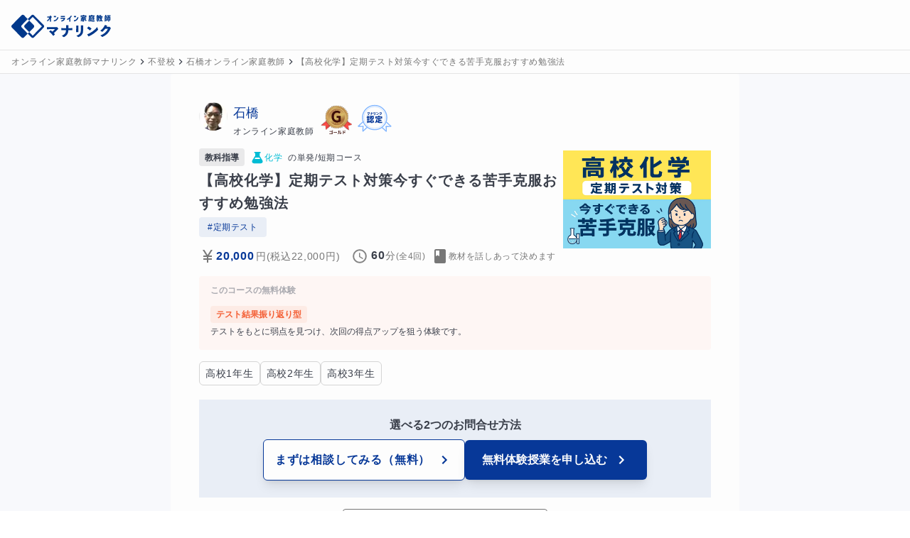

--- FILE ---
content_type: text/html; charset=utf-8
request_url: https://manalink.jp/teacher/12250/courses/13665
body_size: 41344
content:
<!DOCTYPE html><html><head><meta name="viewport" content="width=device-width, initial-scale=1"/><meta charSet="utf-8"/><title>【高校化学】定期テスト対策今すぐできる苦手克服おすすめ勉強法 | 化学 | オンライン家庭教師マナリンク</title><meta name="description" content="化学が苦手な高校1・2年生・保護者様必見。定期テストで平均点が取れない、勉強しても点数に結びつかない─そんな悩みを分析し、つまずきの原因を明確化。「暗記だけ」に頼らず、用語・計算・理由説明のつながり重視で短期間の成績向上を実現。学校ワーク・教科書準拠、頻出問題の演習、対話式授業・24時間質問対応付きで安心。理解度報告書送付、無料体験もご案内しています。"/><link rel="canonical" href="https://manalink.jp/teacher/12250/courses/13665"/><meta name="twitter:card" content="summary_large_image"/><meta name="twitter:creator" content="@twitter"/><meta property="og:type" content="website"/><meta property="og:url" content="https://manalink.jp/teacher/12250/courses/13665"/><meta property="og:image" content="https://assets.manalink.jp/images/202512/12250/27cbafc4827b01c23bcf95494816c6f0.png"/><meta property="og:site_name" content="オンライン家庭教師マナリンク"/><meta property="og:title" content="【高校化学】定期テスト対策今すぐできる苦手克服おすすめ勉強法 | 化学 | オンライン家庭教師マナリンク"/><meta property="og:description" content="化学が苦手な高校1・2年生・保護者様必見。定期テストで平均点が取れない、勉強しても点数に結びつかない─そんな悩みを分析し、つまずきの原因を明確化。「暗記だけ」に頼らず、用語・計算・理由説明のつながり重視で短期間の成績向上を実現。学校ワーク・教科書準拠、頻出問題の演習、対話式授業・24時間質問対応付きで安心。理解度報告書送付、無料体験もご案内しています。"/><script type="application/ld+json">{"@context":"https://schema.org","@type":"Product","name":"【高校化学】定期テスト対策今すぐできる苦手克服おすすめ勉強法","image":["https://assets.manalink.jp/images/202512/12250/27cbafc4827b01c23bcf95494816c6f0.png"],"description":"化学が苦手な高校1・2年生・保護者様必見。定期テストで平均点が取れない、勉強しても点数に結びつかない─そんな悩みを分析し、つまずきの原因を明確化。「暗記だけ」に頼らず、用語・計算・理由説明のつながり重視で短期間の成績向上を実現。学校ワーク・教科書準拠、頻出問題の演習、対話式授業・24時間質問対応付きで安心。理解度報告書送付、無料体験もご案内しています。","offers":{"@type":"Offer","priceCurrency":"JPY","price":20000},"aggregateRating":{"@type":"AggregateRating","ratingValue":"4.75","ratingCount":812}}</script><script type="application/ld+json">{"@context":"https://schema.org","@type":"BreadcrumbList","itemListElement":[{"@type":"ListItem","position":1,"item":{"@id":"https://manalink.jp/","name":"オンライン家庭教師マナリンク"}},{"@type":"ListItem","position":2,"item":{"@id":"https://manalink.jp/teacher/features/66","name":"不登校"}},{"@type":"ListItem","position":3,"item":{"@id":"https://manalink.jp/teacher/12250","name":"石橋オンライン家庭教師"}},{"@type":"ListItem","position":4,"item":{"@id":"https://manalink.jp/teacher/12250/courses/13665","name":"【高校化学】定期テスト対策今すぐできる苦手克服おすすめ勉強法"}}]}</script><script type="application/ld+json">{"@context":"https://schema.org","@type":"FAQPage","mainEntity":[{"@type":"Question","name":"本当にオンラインで学習内容が理解できるようになるのでしょうか？","acceptedAnswer":{"@type":"Answer","text":"お任せください！\nオンラインの特性を活かした、オンラインでしかできない授業を行っております。\n例えば、現象を頭の中でイメージしやすいように、図や画やグラフを多用したスライドやアニメーションを授業の中に取り入れております。"}},{"@type":"Question","name":"教材は、何を使用しますか？","acceptedAnswer":{"@type":"Answer","text":"「学校で使用している教科書や問題集を使用して授業してほしい」など、ご要望があれば、柔軟に対応いたします。\n特にご要望がなければ、私が作成したスライドや問題演習プリントで授業を行っていきたいと考えています。"}},{"@type":"Question","name":"授業日の振り替えは、可能でしょうか？","acceptedAnswer":{"@type":"Answer","text":"もちろん可能です。授業開始時刻前までに、都合が悪い旨をおっしゃっていただければ、生徒様とスケジュールを相談の上、授業の振替日を報告させていただきます。"}},{"@type":"Question","name":"宿題は出ますか？","acceptedAnswer":{"@type":"Answer","text":"ご希望であれば、授業終了時に、当日の学習内容が復習できるような宿題を課しています。"}},{"@type":"Question","name":"授業日以外のサポートはありますか？","acceptedAnswer":{"@type":"Answer","text":"自学などで質問が発生した場合は、特に追加料金なしで、チャットを使って質問することができます。"}}]}</script><meta name="next-head-count" content="16"/><link rel="preload" href="/_next/static/css/e55f649a2ad3dcea.css" as="style"/><link rel="stylesheet" href="/_next/static/css/e55f649a2ad3dcea.css" data-n-g=""/><link rel="preload" href="/_next/static/css/82bda95ba754d9f3.css" as="style"/><link rel="stylesheet" href="/_next/static/css/82bda95ba754d9f3.css" data-n-p=""/><noscript data-n-css=""></noscript><script defer="" nomodule="" src="/_next/static/chunks/polyfills-42372ed130431b0a.js"></script><script defer="" src="/_next/static/chunks/1532.3893d88f3ab04d39.js"></script><script src="/_next/static/chunks/webpack-b88943c0b6cbefac.js" defer=""></script><script src="/_next/static/chunks/framework-16a664e9128a34d0.js" defer=""></script><script src="/_next/static/chunks/main-bce534929110a5fd.js" defer=""></script><script src="/_next/static/chunks/pages/_app-adf195808c8a9c21.js" defer=""></script><script src="/_next/static/chunks/257e8032-36f02eafaf9b5149.js" defer=""></script><script src="/_next/static/chunks/5727625e-7c08e019463428aa.js" defer=""></script><script src="/_next/static/chunks/019d026b-962c5ac1c36bc7f6.js" defer=""></script><script src="/_next/static/chunks/41155975-effba295720c7d52.js" defer=""></script><script src="/_next/static/chunks/9332-750fd1d6d2eafbfc.js" defer=""></script><script src="/_next/static/chunks/8147-cb691e46d95b584e.js" defer=""></script><script src="/_next/static/chunks/5197-e580f744bdde39c8.js" defer=""></script><script src="/_next/static/chunks/3228-b97eb42a54435168.js" defer=""></script><script src="/_next/static/chunks/7332-cd6c531cd977bfa2.js" defer=""></script><script src="/_next/static/chunks/pages/teacher/%5BteacherUserId%5D/courses/%5BcourseId%5D-7b3584fc2072ae62.js" defer=""></script><script src="/_next/static/6VW7JtXyA0jFULI2418bm/_buildManifest.js" defer=""></script><script src="/_next/static/6VW7JtXyA0jFULI2418bm/_ssgManifest.js" defer=""></script></head><body><div id="__next"><div class="sm:bg-[#f8f9fc]"><div class="flex min-h-screen flex-col w-screen"><header class="z-header w-full border-b border-b-gray-shadow h-[71px] sticky top-0"><div class="flex w-full items-center bg-white py-2 pr-2 pl-4 h-[70px] md:pb-2"><a class="flex h-[40px] w-[134px] md:w-[140px] items-center" href="/"><div class="order-1 h-[40px]"><span style="box-sizing:border-box;display:inline-block;overflow:hidden;width:initial;height:initial;background:none;opacity:1;border:0;margin:0;padding:0;position:relative;max-width:100%"><span style="box-sizing:border-box;display:block;width:initial;height:initial;background:none;opacity:1;border:0;margin:0;padding:0;max-width:100%"><img style="display:block;max-width:100%;width:initial;height:initial;background:none;opacity:1;border:0;margin:0;padding:0" alt="" aria-hidden="true" src="data:image/svg+xml,%3csvg%20xmlns=%27http://www.w3.org/2000/svg%27%20version=%271.1%27%20width=%27154%27%20height=%2748%27/%3e"/></span><img alt="オンライン家庭教師マナリンク" src="[data-uri]" decoding="async" data-nimg="intrinsic" class="relative transition-all duration-200" style="position:absolute;top:0;left:0;bottom:0;right:0;box-sizing:border-box;padding:0;border:none;margin:auto;display:block;width:0;height:0;min-width:100%;max-width:100%;min-height:100%;max-height:100%"/><noscript><img alt="オンライン家庭教師マナリンク" loading="lazy" decoding="async" data-nimg="intrinsic" style="position:absolute;top:0;left:0;bottom:0;right:0;box-sizing:border-box;padding:0;border:none;margin:auto;display:block;width:0;height:0;min-width:100%;max-width:100%;min-height:100%;max-height:100%" class="relative transition-all duration-200" srcSet="/next_assets/images/service/logo_and_text.svg 1x, /next_assets/images/service/logo_and_text.svg 2x" src="/next_assets/images/service/logo_and_text.svg"/></noscript></span></div></a><div class="order-3 flex-1"></div><div class="order-3"></div></div></header><div class="w-full border-b border-b-gray-shadow bg-white"><div class="flex items-center overflow-x-auto py-1 px-4"><div class="flex items-center"><a class="flex items-center" href="/"><span class="tracking-wider break-all text-xs leading-6 text-gray-notice whitespace-pre-wrap !whitespace-nowrap">オンライン家庭教師マナリンク</span></a></div><div class="flex items-center"><svg stroke="currentColor" fill="currentColor" stroke-width="0" viewBox="0 0 24 24" height="1em" width="1em" xmlns="http://www.w3.org/2000/svg"><path fill="none" d="M0 0h24v24H0V0z"></path><path d="M8.59 16.59 13.17 12 8.59 7.41 10 6l6 6-6 6-1.41-1.41z"></path></svg><a class="flex items-center" href="/teacher/features/66" title="不登校に指導可能なオンライン家庭教師一覧"><span class="tracking-wider break-all text-xs leading-6 text-gray-notice whitespace-pre-wrap !whitespace-nowrap">不登校</span></a></div><div class="flex items-center"><svg stroke="currentColor" fill="currentColor" stroke-width="0" viewBox="0 0 24 24" height="1em" width="1em" xmlns="http://www.w3.org/2000/svg"><path fill="none" d="M0 0h24v24H0V0z"></path><path d="M8.59 16.59 13.17 12 8.59 7.41 10 6l6 6-6 6-1.41-1.41z"></path></svg><a class="flex items-center" href="/teacher/12250"><span class="tracking-wider break-all text-xs leading-6 text-gray-notice whitespace-pre-wrap !whitespace-nowrap">石橋オンライン家庭教師</span></a></div><div class="flex items-center"><svg stroke="currentColor" fill="currentColor" stroke-width="0" viewBox="0 0 24 24" height="1em" width="1em" xmlns="http://www.w3.org/2000/svg"><path fill="none" d="M0 0h24v24H0V0z"></path><path d="M8.59 16.59 13.17 12 8.59 7.41 10 6l6 6-6 6-1.41-1.41z"></path></svg><a class="flex items-center" href="/teacher/12250/courses/13665" title="【高校化学】定期テスト対策今すぐできる苦手克服おすすめ勉強法"><span class="tracking-wider break-all text-xs leading-6 text-gray-notice whitespace-pre-wrap !whitespace-nowrap">【高校化学】定期テスト対策今すぐできる苦手克服おすすめ勉強法</span></a></div></div></div><article class="flex-1"><div class="mb-4 mx-auto rounded bg-white py-2 px-4 sm:w-[800px] sm:p-10"><div class="flex"><div class="mr-2"><div class="h-[40px] w-[40px] overflow-hidden rounded-full"><div class=""><span style="box-sizing:border-box;display:inline-block;overflow:hidden;width:initial;height:initial;background:none;opacity:1;border:0;margin:0;padding:0;position:relative;max-width:100%"><span style="box-sizing:border-box;display:block;width:initial;height:initial;background:none;opacity:1;border:0;margin:0;padding:0;max-width:100%"><img style="display:block;max-width:100%;width:initial;height:initial;background:none;opacity:1;border:0;margin:0;padding:0" alt="" aria-hidden="true" src="data:image/svg+xml,%3csvg%20xmlns=%27http://www.w3.org/2000/svg%27%20version=%271.1%27%20width=%2740%27%20height=%2740%27/%3e"/></span><img src="[data-uri]" decoding="async" data-nimg="intrinsic" class="relative transition-all duration-200" style="position:absolute;top:0;left:0;bottom:0;right:0;box-sizing:border-box;padding:0;border:none;margin:auto;display:block;width:0;height:0;min-width:100%;max-width:100%;min-height:100%;max-height:100%;background-size:cover;background-position:0% 0%;filter:blur(20px);background-image:url(&quot;[data-uri]&quot;)"/><noscript><img loading="lazy" decoding="async" data-nimg="intrinsic" style="position:absolute;top:0;left:0;bottom:0;right:0;box-sizing:border-box;padding:0;border:none;margin:auto;display:block;width:0;height:0;min-width:100%;max-width:100%;min-height:100%;max-height:100%" class="relative transition-all duration-200" srcSet="https://ik.imagekit.io/manalink/production/202203/9846/a975311b91e6ac48b82f3b7bc5e9747e.png?tr=w-48,q-50,c-at_max 1x, https://ik.imagekit.io/manalink/production/202203/9846/a975311b91e6ac48b82f3b7bc5e9747e.png?tr=w-96,q-50,c-at_max 2x" src="https://ik.imagekit.io/manalink/production/202203/9846/a975311b91e6ac48b82f3b7bc5e9747e.png?tr=w-96,q-50,c-at_max"/></noscript></span></div></div></div><div class="mr-4 flex flex-wrap items-center"><div class="flex flex-col"><a href="/teacher/12250" class="text-lg text-primary-main">石橋</a><span class="tracking-wider break-all text-xs leading-6 whitespace-pre-wrap">オンライン家庭教師</span></div><div class="flex flex-row items-center ml-2"><div class=""><span style="box-sizing:border-box;display:inline-block;overflow:hidden;width:initial;height:initial;background:none;opacity:1;border:0;margin:0;padding:0;position:relative;max-width:100%"><span style="box-sizing:border-box;display:block;width:initial;height:initial;background:none;opacity:1;border:0;margin:0;padding:0;max-width:100%"><img style="display:block;max-width:100%;width:initial;height:initial;background:none;opacity:1;border:0;margin:0;padding:0" alt="" aria-hidden="true" src="data:image/svg+xml,%3csvg%20xmlns=%27http://www.w3.org/2000/svg%27%20version=%271.1%27%20width=%2746%27%20height=%2746%27/%3e"/></span><img src="[data-uri]" decoding="async" data-nimg="intrinsic" class="relative transition-all duration-200" style="position:absolute;top:0;left:0;bottom:0;right:0;box-sizing:border-box;padding:0;border:none;margin:auto;display:block;width:0;height:0;min-width:100%;max-width:100%;min-height:100%;max-height:100%;background-size:cover;background-position:0% 0%;filter:blur(20px);background-image:url(&quot;[data-uri]&quot;)"/><noscript><img loading="lazy" decoding="async" data-nimg="intrinsic" style="position:absolute;top:0;left:0;bottom:0;right:0;box-sizing:border-box;padding:0;border:none;margin:auto;display:block;width:0;height:0;min-width:100%;max-width:100%;min-height:100%;max-height:100%" class="relative transition-all duration-200" srcSet="/next_assets/images/teacher/score-rank/gold-badge.svg 1x, /next_assets/images/teacher/score-rank/gold-badge.svg 2x" src="/next_assets/images/teacher/score-rank/gold-badge.svg"/></noscript></span></div><div class="ml-2"><div class=""><span style="box-sizing:border-box;display:inline-block;overflow:hidden;width:initial;height:initial;background:none;opacity:1;border:0;margin:0;padding:0;position:relative;max-width:100%"><span style="box-sizing:border-box;display:block;width:initial;height:initial;background:none;opacity:1;border:0;margin:0;padding:0;max-width:100%"><img style="display:block;max-width:100%;width:initial;height:initial;background:none;opacity:1;border:0;margin:0;padding:0" alt="" aria-hidden="true" src="data:image/svg+xml,%3csvg%20xmlns=%27http://www.w3.org/2000/svg%27%20version=%271.1%27%20width=%2748%27%20height=%2740%27/%3e"/></span><img src="[data-uri]" decoding="async" data-nimg="intrinsic" class="relative transition-all duration-200" style="position:absolute;top:0;left:0;bottom:0;right:0;box-sizing:border-box;padding:0;border:none;margin:auto;display:block;width:0;height:0;min-width:100%;max-width:100%;min-height:100%;max-height:100%"/><noscript><img loading="lazy" decoding="async" data-nimg="intrinsic" style="position:absolute;top:0;left:0;bottom:0;right:0;box-sizing:border-box;padding:0;border:none;margin:auto;display:block;width:0;height:0;min-width:100%;max-width:100%;min-height:100%;max-height:100%" class="relative transition-all duration-200" srcSet="/next_assets/images/teacher/certificationBadge.svg 1x, /next_assets/images/teacher/certificationBadge.svg 2x" src="/next_assets/images/teacher/certificationBadge.svg"/></noscript></span></div></div></div></div></div><div class="mt-1 flex flex-col-reverse justify-between lg:flex-row"><div class="lg:mr-2 lg:mt-0 lg:max-w-[70%]"><div class="mt-2 mr-0"><div class="flex items-center"><div class="mr-2"><div class="inline-block rounded bg-body/10 px-2"><span class="text-xs leading-6 text-body font-bold">教科指導</span></div></div><span class="inline-flex items-center gap-1"><span><svg stroke="currentColor" fill="currentColor" stroke-width="0" viewBox="0 0 512 512" color="#00BCD4" style="color:#00BCD4" height="20" width="20" xmlns="http://www.w3.org/2000/svg"><path d="M436.9 354.4L336 192V96h32V48H144v48h32v96L76.1 354.4C67.7 370.3 63.6 385.8 64 400c1.1 36.5 28.7 64 65.1 64H385c36.3 0 62.1-27.6 63-64 .3-14.2-2.6-29.7-11.1-45.6zM155.1 304l29.5-48h143.1l29.8 48H155.1z"></path></svg></span><span class="tracking-wider break-all text-xs leading-6 whitespace-pre-wrap"><span style="color:#00BCD4">化学</span></span></span><span class="tracking-wider break-all text-xs leading-6 whitespace-pre-wrap ml-2">の<!-- -->単発/短期コース</span></div><div class="mt-1"><h1 class="tracking-wider break-all font-bold text-xl leading-8 whitespace-pre-wrap">【高校化学】定期テスト対策今すぐできる苦手克服おすすめ勉強法</h1></div></div><div class="mt-1 flex items-center"><div><ul class="flex flex-wrap gap-2 mr-2"><li><a title="定期テストのオンライン家庭教師一覧" class="inline-block rounded bg-primary-background px-3 py-1.5 text-xs tracking-wider text-primary-main" href="/teacher/features/9">#<!-- -->定期テスト</a></li></ul></div></div><div class="mt-3 md:flex items-center gap-2 flex-wrap"><div class="mt-0.5 flex items-center"><svg stroke="currentColor" fill="currentColor" stroke-width="0" viewBox="0 0 24 24" class="text-gray-notice" height="24" width="24" xmlns="http://www.w3.org/2000/svg"><path fill="none" d="M0 0h24v24H0z"></path><path d="M13.92 11H18v2h-5v2h5v2h-5v4h-2v-4H6v-2h5v-2H6v-2h4.08L5 3h2.37L12 10.29 16.63 3H19z"></path></svg><div class="mr-4 flex items-center"><span class="tracking-wider break-all font-bold text-primary-main whitespace-pre-wrap">20,000</span><span class="tracking-wider break-all text-sm leading-6 text-gray-notice whitespace-pre-wrap ml-0.5">円</span><span class="tracking-wider break-all text-sm leading-6 text-gray-notice whitespace-pre-wrap">(税込<!-- -->22,000<!-- -->円)</span></div></div><div class="mt-0.5"><div class="mr-2 flex items-center"><svg stroke="currentColor" fill="currentColor" stroke-width="0" viewBox="0 0 512 512" class="text-gray-notice" height="24" width="24" xmlns="http://www.w3.org/2000/svg"><g fill-opacity=".9"><path d="M255.8 48C141 48 48 141.2 48 256s93 208 207.8 208c115 0 208.2-93.2 208.2-208S370.8 48 255.8 48zm.2 374.4c-91.9 0-166.4-74.5-166.4-166.4S164.1 89.6 256 89.6 422.4 164.1 422.4 256 347.9 422.4 256 422.4z"></path><path d="M266.4 152h-31.2v124.8l109.2 65.5 15.6-25.6-93.6-55.5V152z"></path></g></svg><div class="ml-1"><span class="tracking-wider break-all font-bold whitespace-pre-wrap">60</span><span class="tracking-wider break-all text-sm leading-6 text-gray-notice whitespace-pre-wrap">分</span><span class="tracking-wider break-all text-xs leading-6 text-gray-notice whitespace-pre-wrap">(全<!-- -->4<!-- -->回)</span></div></div></div><div class="mt-0.5 flex items-center"><svg stroke="currentColor" fill="currentColor" stroke-width="0" viewBox="0 0 24 24" class="text-gray-notice" height="24" width="24" xmlns="http://www.w3.org/2000/svg"><path fill="none" d="M0 0h24v24H0z"></path><path d="M18 2H6c-1.1 0-2 .9-2 2v16c0 1.1.9 2 2 2h12c1.1 0 2-.9 2-2V4c0-1.1-.9-2-2-2zM6 4h5v8l-2.5-1.5L6 12V4z"></path></svg><span class="tracking-wider break-all whitespace-pre-wrap inline-block text-xs text-gray-notice">教材を話しあって決めます</span></div></div></div><figure class="lg:max-w-[30%] lg:flex-grow"><div class="relative h-60 max-w-full lg:h-40"><span style="box-sizing:border-box;display:block;overflow:hidden;width:initial;height:initial;background:none;opacity:1;border:0;margin:0;padding:0;position:absolute;top:0;left:0;bottom:0;right:0"><img alt="【高校化学】定期テスト対策今すぐできる苦手克服おすすめ勉強法" src="[data-uri]" decoding="async" data-nimg="fill" class="relative transition-all duration-200" style="position:absolute;top:0;left:0;bottom:0;right:0;box-sizing:border-box;padding:0;border:none;margin:auto;display:block;width:0;height:0;min-width:100%;max-width:100%;min-height:100%;max-height:100%;object-fit:contain;background-size:contain;background-position:0% 0%;filter:blur(20px);background-image:url(&quot;[data-uri]&quot;)"/><noscript><img alt="【高校化学】定期テスト対策今すぐできる苦手克服おすすめ勉強法" loading="lazy" decoding="async" data-nimg="fill" style="position:absolute;top:0;left:0;bottom:0;right:0;box-sizing:border-box;padding:0;border:none;margin:auto;display:block;width:0;height:0;min-width:100%;max-width:100%;min-height:100%;max-height:100%;object-fit:contain" class="relative transition-all duration-200" sizes="100vw" srcSet="https://ik.imagekit.io/manalink/production/202512/12250/27cbafc4827b01c23bcf95494816c6f0.png?tr=w-640,q-50,c-at_max 640w, https://ik.imagekit.io/manalink/production/202512/12250/27cbafc4827b01c23bcf95494816c6f0.png?tr=w-750,q-50,c-at_max 750w, https://ik.imagekit.io/manalink/production/202512/12250/27cbafc4827b01c23bcf95494816c6f0.png?tr=w-828,q-50,c-at_max 828w, https://ik.imagekit.io/manalink/production/202512/12250/27cbafc4827b01c23bcf95494816c6f0.png?tr=w-1080,q-50,c-at_max 1080w, https://ik.imagekit.io/manalink/production/202512/12250/27cbafc4827b01c23bcf95494816c6f0.png?tr=w-1200,q-50,c-at_max 1200w, https://ik.imagekit.io/manalink/production/202512/12250/27cbafc4827b01c23bcf95494816c6f0.png?tr=w-1920,q-50,c-at_max 1920w, https://ik.imagekit.io/manalink/production/202512/12250/27cbafc4827b01c23bcf95494816c6f0.png?tr=w-2048,q-50,c-at_max 2048w, https://ik.imagekit.io/manalink/production/202512/12250/27cbafc4827b01c23bcf95494816c6f0.png?tr=w-3840,q-50,c-at_max 3840w" src="https://ik.imagekit.io/manalink/production/202512/12250/27cbafc4827b01c23bcf95494816c6f0.png?tr=w-3840,q-50,c-at_max"/></noscript></span></div></figure></div><div class="mt-4 rounded py-3 px-4 bg-accent-background/30"><h3 class="font-bold text-gray-sub mb-2 text-xs"><span>このコースの無料体験</span><br/></h3><div class="py-1.5 text-sm "><div class="inline-block rounded bg-accent-background/60 px-2"><span class="text-xs leading-6 text-accent-main font-bold">テスト結果振り返り型</span></div><span class="block mt-1 text-xs">テストをもとに弱点を見つけ、次回の得点アップを狙う体験です。</span></div></div><div class="mt-4"><div class="flex flex-wrap gap-2"><span class="tracking-wider break-all whitespace-pre-wrap rounded-md border border-gray-border px-2 py-1"><span class="tracking-wider break-all text-sm leading-6 whitespace-pre-wrap">高校1年生</span></span><span class="tracking-wider break-all whitespace-pre-wrap rounded-md border border-gray-border px-2 py-1"><span class="tracking-wider break-all text-sm leading-6 whitespace-pre-wrap">高校2年生</span></span><span class="tracking-wider break-all whitespace-pre-wrap rounded-md border border-gray-border px-2 py-1"><span class="tracking-wider break-all text-sm leading-6 whitespace-pre-wrap">高校3年生</span></span></div></div><div class="my-5 text-center"><div class="hidden lg:block"> <div class="py-6 bg-primary-background"><p class="text-center mb-2 font-bold">選べる2つのお問合せ方法</p><div><div class="flex items-center justify-center gap-x-4"><button class="flex min-w-[16rem] items-center border bg-white border-primary-main justify-center whitespace-pre-wrap rounded-md py-4 px-4 font-bold text-primary-main shadow-lg transition-colors hover:bg-primary-background/90 gtm-counsel-submit-in-course-detail"><span class="flex items-center"><span class="tracking-wider break-all font-bold whitespace-pre-wrap"><span class="inline-block">まずは相談してみる</span><span class="inline-block">（無料）</span></span></span><svg stroke="currentColor" fill="currentColor" stroke-width="0" viewBox="0 0 24 24" class="ml-2 inline-block" height="24" width="24" xmlns="http://www.w3.org/2000/svg"><path fill="none" d="M0 0h24v24H0V0z"></path><path d="M8.59 16.59 13.17 12 8.59 7.41 10 6l6 6-6 6-1.41-1.41z"></path></svg></button><button class="flex min-w-[16rem] items-center justify-center whitespace-pre-wrap rounded-md bg-primary-main py-4 px-4 font-bold text-white shadow-lg transition-colors hover:bg-primary-main/90 gtm-inquiry-submit-in-course-detail"><span class="flex items-center"><span class="inline-block whitespace-nowrap">無料体験授業を</span><span class="inline-block">申し込む</span></span><svg stroke="currentColor" fill="currentColor" stroke-width="0" viewBox="0 0 24 24" class="ml-2 inline-block" height="24" width="24" xmlns="http://www.w3.org/2000/svg"><path fill="none" d="M0 0h24v24H0V0z"></path><path d="M8.59 16.59 13.17 12 8.59 7.41 10 6l6 6-6 6-1.41-1.41z"></path></svg></button></div></div></div></div><div class="flex items-center justify-center mt-4 mx-4"><div><div class="flex items-center justify-center"><button class="flex items-center justify-center rounded transition-colors border-gray-notice text-gray-notice border hover:bg-gray-notice/5 py-1 px-3 text-sm shadow-lg bg-white py-3 lg:min-w-[18rem] gtm-bookmark-button-click"><svg stroke="currentColor" fill="currentColor" stroke-width="0" viewBox="0 0 24 24" class="mr-2" height="24" width="24" xmlns="http://www.w3.org/2000/svg"><path fill="none" d="M0 0h24v24H0z"></path><path d="M17 11v6.97l-5-2.14-5 2.14V5h6V3H7c-1.1 0-2 .9-2 2v16l7-3 7 3V11h-2zm4-4h-2v2h-2V7h-2V5h2V3h2v2h2v2z"></path></svg><span class="tracking-wider break-all font-bold text-base leading-7 whitespace-pre-wrap">保存して後で見返す</span></button><span class="md:nui-hidden"><style data-emotion="css wwoz0j">.css-wwoz0j .MuiTooltip-tooltip{font-size:14px;line-height:1.6;}</style><style data-emotion="css sakgg6">.css-sakgg6{text-align:center;-webkit-flex:0 0 auto;-ms-flex:0 0 auto;flex:0 0 auto;font-size:1.5rem;padding:8px;border-radius:50%;overflow:visible;color:rgba(0, 0, 0, 0.54);-webkit-transition:background-color 150ms cubic-bezier(0.4, 0, 0.2, 1) 0ms;transition:background-color 150ms cubic-bezier(0.4, 0, 0.2, 1) 0ms;padding:5px;font-size:1.125rem;}.css-sakgg6:hover{background-color:rgba(0, 0, 0, 0.04);}@media (hover: none){.css-sakgg6:hover{background-color:transparent;}}.css-sakgg6.Mui-disabled{background-color:transparent;color:rgba(0, 0, 0, 0.26);}</style><style data-emotion="css 1j7qk7u">.css-1j7qk7u{display:-webkit-inline-box;display:-webkit-inline-flex;display:-ms-inline-flexbox;display:inline-flex;-webkit-align-items:center;-webkit-box-align:center;-ms-flex-align:center;align-items:center;-webkit-box-pack:center;-ms-flex-pack:center;-webkit-justify-content:center;justify-content:center;position:relative;box-sizing:border-box;-webkit-tap-highlight-color:transparent;background-color:transparent;outline:0;border:0;margin:0;border-radius:0;padding:0;cursor:pointer;-webkit-user-select:none;-moz-user-select:none;-ms-user-select:none;user-select:none;vertical-align:middle;-moz-appearance:none;-webkit-appearance:none;-webkit-text-decoration:none;text-decoration:none;color:inherit;text-align:center;-webkit-flex:0 0 auto;-ms-flex:0 0 auto;flex:0 0 auto;font-size:1.5rem;padding:8px;border-radius:50%;overflow:visible;color:rgba(0, 0, 0, 0.54);-webkit-transition:background-color 150ms cubic-bezier(0.4, 0, 0.2, 1) 0ms;transition:background-color 150ms cubic-bezier(0.4, 0, 0.2, 1) 0ms;padding:5px;font-size:1.125rem;}.css-1j7qk7u::-moz-focus-inner{border-style:none;}.css-1j7qk7u.Mui-disabled{pointer-events:none;cursor:default;}@media print{.css-1j7qk7u{-webkit-print-color-adjust:exact;color-adjust:exact;}}.css-1j7qk7u:hover{background-color:rgba(0, 0, 0, 0.04);}@media (hover: none){.css-1j7qk7u:hover{background-color:transparent;}}.css-1j7qk7u.Mui-disabled{background-color:transparent;color:rgba(0, 0, 0, 0.26);}</style><button class="MuiButtonBase-root MuiIconButton-root MuiIconButton-sizeSmall css-1j7qk7u" tabindex="0" type="button"><svg stroke="currentColor" fill="currentColor" stroke-width="0" viewBox="0 0 24 24" class="nui-text-gray-sub" height="1em" width="1em" xmlns="http://www.w3.org/2000/svg"><path fill="none" d="M0 0h24v24H0z"></path><path d="M12 2C6.48 2 2 6.48 2 12s4.48 10 10 10 10-4.48 10-10S17.52 2 12 2zm1 17h-2v-2h2v2zm2.07-7.75-.9.92C13.45 12.9 13 13.5 13 15h-2v-.5c0-1.1.45-2.1 1.17-2.83l1.24-1.26c.37-.36.59-.86.59-1.41 0-1.1-.9-2-2-2s-2 .9-2 2H8c0-2.21 1.79-4 4-4s4 1.79 4 4c0 .88-.36 1.68-.93 2.25z"></path></svg></button><style data-emotion="css 194pj08">.css-194pj08{z-index:1500;pointer-events:none;}.css-194pj08[data-popper-placement*="bottom"] .MuiTooltip-arrow{top:0;margin-top:-0.71em;}.css-194pj08[data-popper-placement*="bottom"] .MuiTooltip-arrow::before{transform-origin:0 100%;}.css-194pj08[data-popper-placement*="top"] .MuiTooltip-arrow{bottom:0;margin-bottom:-0.71em;}.css-194pj08[data-popper-placement*="top"] .MuiTooltip-arrow::before{transform-origin:100% 0;}.css-194pj08[data-popper-placement*="right"] .MuiTooltip-arrow{left:0;margin-left:-0.71em;height:1em;width:0.71em;}.css-194pj08[data-popper-placement*="right"] .MuiTooltip-arrow::before{transform-origin:100% 100%;}.css-194pj08[data-popper-placement*="left"] .MuiTooltip-arrow{right:0;margin-right:-0.71em;height:1em;width:0.71em;}.css-194pj08[data-popper-placement*="left"] .MuiTooltip-arrow::before{transform-origin:0 0;}.css-194pj08 .MuiTooltip-tooltip{font-size:14px;line-height:1.6;}</style><style data-emotion="css 1m9yxsv">.css-1m9yxsv{z-index:1500;pointer-events:none;}.css-1m9yxsv[data-popper-placement*="bottom"] .MuiTooltip-arrow{top:0;margin-top:-0.71em;}.css-1m9yxsv[data-popper-placement*="bottom"] .MuiTooltip-arrow::before{transform-origin:0 100%;}.css-1m9yxsv[data-popper-placement*="top"] .MuiTooltip-arrow{bottom:0;margin-bottom:-0.71em;}.css-1m9yxsv[data-popper-placement*="top"] .MuiTooltip-arrow::before{transform-origin:100% 0;}.css-1m9yxsv[data-popper-placement*="right"] .MuiTooltip-arrow{left:0;margin-left:-0.71em;height:1em;width:0.71em;}.css-1m9yxsv[data-popper-placement*="right"] .MuiTooltip-arrow::before{transform-origin:100% 100%;}.css-1m9yxsv[data-popper-placement*="left"] .MuiTooltip-arrow{right:0;margin-right:-0.71em;height:1em;width:0.71em;}.css-1m9yxsv[data-popper-placement*="left"] .MuiTooltip-arrow::before{transform-origin:0 0;}.css-1m9yxsv .MuiTooltip-tooltip{font-size:14px;line-height:1.6;}</style></span><span class="nui-hidden md:nui-block"><style data-emotion="css wwoz0j">.css-wwoz0j .MuiTooltip-tooltip{font-size:14px;line-height:1.6;}</style><style data-emotion="css sakgg6">.css-sakgg6{text-align:center;-webkit-flex:0 0 auto;-ms-flex:0 0 auto;flex:0 0 auto;font-size:1.5rem;padding:8px;border-radius:50%;overflow:visible;color:rgba(0, 0, 0, 0.54);-webkit-transition:background-color 150ms cubic-bezier(0.4, 0, 0.2, 1) 0ms;transition:background-color 150ms cubic-bezier(0.4, 0, 0.2, 1) 0ms;padding:5px;font-size:1.125rem;}.css-sakgg6:hover{background-color:rgba(0, 0, 0, 0.04);}@media (hover: none){.css-sakgg6:hover{background-color:transparent;}}.css-sakgg6.Mui-disabled{background-color:transparent;color:rgba(0, 0, 0, 0.26);}</style><style data-emotion="css 1j7qk7u">.css-1j7qk7u{display:-webkit-inline-box;display:-webkit-inline-flex;display:-ms-inline-flexbox;display:inline-flex;-webkit-align-items:center;-webkit-box-align:center;-ms-flex-align:center;align-items:center;-webkit-box-pack:center;-ms-flex-pack:center;-webkit-justify-content:center;justify-content:center;position:relative;box-sizing:border-box;-webkit-tap-highlight-color:transparent;background-color:transparent;outline:0;border:0;margin:0;border-radius:0;padding:0;cursor:pointer;-webkit-user-select:none;-moz-user-select:none;-ms-user-select:none;user-select:none;vertical-align:middle;-moz-appearance:none;-webkit-appearance:none;-webkit-text-decoration:none;text-decoration:none;color:inherit;text-align:center;-webkit-flex:0 0 auto;-ms-flex:0 0 auto;flex:0 0 auto;font-size:1.5rem;padding:8px;border-radius:50%;overflow:visible;color:rgba(0, 0, 0, 0.54);-webkit-transition:background-color 150ms cubic-bezier(0.4, 0, 0.2, 1) 0ms;transition:background-color 150ms cubic-bezier(0.4, 0, 0.2, 1) 0ms;padding:5px;font-size:1.125rem;}.css-1j7qk7u::-moz-focus-inner{border-style:none;}.css-1j7qk7u.Mui-disabled{pointer-events:none;cursor:default;}@media print{.css-1j7qk7u{-webkit-print-color-adjust:exact;color-adjust:exact;}}.css-1j7qk7u:hover{background-color:rgba(0, 0, 0, 0.04);}@media (hover: none){.css-1j7qk7u:hover{background-color:transparent;}}.css-1j7qk7u.Mui-disabled{background-color:transparent;color:rgba(0, 0, 0, 0.26);}</style><button class="MuiButtonBase-root MuiIconButton-root MuiIconButton-sizeSmall css-1j7qk7u" tabindex="0" type="button"><svg stroke="currentColor" fill="currentColor" stroke-width="0" viewBox="0 0 24 24" class="nui-text-gray-sub" height="1em" width="1em" xmlns="http://www.w3.org/2000/svg"><path fill="none" d="M0 0h24v24H0z"></path><path d="M12 2C6.48 2 2 6.48 2 12s4.48 10 10 10 10-4.48 10-10S17.52 2 12 2zm1 17h-2v-2h2v2zm2.07-7.75-.9.92C13.45 12.9 13 13.5 13 15h-2v-.5c0-1.1.45-2.1 1.17-2.83l1.24-1.26c.37-.36.59-.86.59-1.41 0-1.1-.9-2-2-2s-2 .9-2 2H8c0-2.21 1.79-4 4-4s4 1.79 4 4c0 .88-.36 1.68-.93 2.25z"></path></svg></button><style data-emotion="css 194pj08">.css-194pj08{z-index:1500;pointer-events:none;}.css-194pj08[data-popper-placement*="bottom"] .MuiTooltip-arrow{top:0;margin-top:-0.71em;}.css-194pj08[data-popper-placement*="bottom"] .MuiTooltip-arrow::before{transform-origin:0 100%;}.css-194pj08[data-popper-placement*="top"] .MuiTooltip-arrow{bottom:0;margin-bottom:-0.71em;}.css-194pj08[data-popper-placement*="top"] .MuiTooltip-arrow::before{transform-origin:100% 0;}.css-194pj08[data-popper-placement*="right"] .MuiTooltip-arrow{left:0;margin-left:-0.71em;height:1em;width:0.71em;}.css-194pj08[data-popper-placement*="right"] .MuiTooltip-arrow::before{transform-origin:100% 100%;}.css-194pj08[data-popper-placement*="left"] .MuiTooltip-arrow{right:0;margin-right:-0.71em;height:1em;width:0.71em;}.css-194pj08[data-popper-placement*="left"] .MuiTooltip-arrow::before{transform-origin:0 0;}.css-194pj08 .MuiTooltip-tooltip{font-size:14px;line-height:1.6;}</style><style data-emotion="css 1m9yxsv">.css-1m9yxsv{z-index:1500;pointer-events:none;}.css-1m9yxsv[data-popper-placement*="bottom"] .MuiTooltip-arrow{top:0;margin-top:-0.71em;}.css-1m9yxsv[data-popper-placement*="bottom"] .MuiTooltip-arrow::before{transform-origin:0 100%;}.css-1m9yxsv[data-popper-placement*="top"] .MuiTooltip-arrow{bottom:0;margin-bottom:-0.71em;}.css-1m9yxsv[data-popper-placement*="top"] .MuiTooltip-arrow::before{transform-origin:100% 0;}.css-1m9yxsv[data-popper-placement*="right"] .MuiTooltip-arrow{left:0;margin-left:-0.71em;height:1em;width:0.71em;}.css-1m9yxsv[data-popper-placement*="right"] .MuiTooltip-arrow::before{transform-origin:100% 100%;}.css-1m9yxsv[data-popper-placement*="left"] .MuiTooltip-arrow{right:0;margin-right:-0.71em;height:1em;width:0.71em;}.css-1m9yxsv[data-popper-placement*="left"] .MuiTooltip-arrow::before{transform-origin:0 0;}.css-1m9yxsv .MuiTooltip-tooltip{font-size:14px;line-height:1.6;}</style></span></div></div></div></div><div class="mt-2"><h2 class="tracking-wider break-all text-sm leading-6 whitespace-pre-wrap mb-1 text-gray-notice">こんな生徒さんにおすすめ！</h2><ul class="flex w-full flex-col gap-y-2 sm:flex-1"><li class="flex items-center rounded border border-gray-shadow p-2"><div class="mr-1"><svg stroke="currentColor" fill="currentColor" stroke-width="0" viewBox="0 0 20 20" aria-hidden="true" class="text-gray-notice" height="1em" width="1em" xmlns="http://www.w3.org/2000/svg"><path fill-rule="evenodd" d="M6.267 3.455a3.066 3.066 0 001.745-.723 3.066 3.066 0 013.976 0 3.066 3.066 0 001.745.723 3.066 3.066 0 012.812 2.812c.051.643.304 1.254.723 1.745a3.066 3.066 0 010 3.976 3.066 3.066 0 00-.723 1.745 3.066 3.066 0 01-2.812 2.812 3.066 3.066 0 00-1.745.723 3.066 3.066 0 01-3.976 0 3.066 3.066 0 00-1.745-.723 3.066 3.066 0 01-2.812-2.812 3.066 3.066 0 00-.723-1.745 3.066 3.066 0 010-3.976 3.066 3.066 0 00.723-1.745 3.066 3.066 0 012.812-2.812zm7.44 5.252a1 1 0 00-1.414-1.414L9 10.586 7.707 9.293a1 1 0 00-1.414 1.414l2 2a1 1 0 001.414 0l4-4z" clip-rule="evenodd"></path></svg></div><div><span class="tracking-wider break-all text-sm leading-6 whitespace-pre-wrap">高校化学の定期テスト対策を行い成績を効率的に上げたい。</span></div></li><li class="flex items-center rounded border border-gray-shadow p-2"><div class="mr-1"><svg stroke="currentColor" fill="currentColor" stroke-width="0" viewBox="0 0 20 20" aria-hidden="true" class="text-gray-notice" height="1em" width="1em" xmlns="http://www.w3.org/2000/svg"><path fill-rule="evenodd" d="M6.267 3.455a3.066 3.066 0 001.745-.723 3.066 3.066 0 013.976 0 3.066 3.066 0 001.745.723 3.066 3.066 0 012.812 2.812c.051.643.304 1.254.723 1.745a3.066 3.066 0 010 3.976 3.066 3.066 0 00-.723 1.745 3.066 3.066 0 01-2.812 2.812 3.066 3.066 0 00-1.745.723 3.066 3.066 0 01-3.976 0 3.066 3.066 0 00-1.745-.723 3.066 3.066 0 01-2.812-2.812 3.066 3.066 0 00-.723-1.745 3.066 3.066 0 010-3.976 3.066 3.066 0 00.723-1.745 3.066 3.066 0 012.812-2.812zm7.44 5.252a1 1 0 00-1.414-1.414L9 10.586 7.707 9.293a1 1 0 00-1.414 1.414l2 2a1 1 0 001.414 0l4-4z" clip-rule="evenodd"></path></svg></div><div><span class="tracking-wider break-all text-sm leading-6 whitespace-pre-wrap">高校化学の苦手克服をして次回の定期テストで点数アップしたい。</span></div></li><li class="flex items-center rounded border border-gray-shadow p-2"><div class="mr-1"><svg stroke="currentColor" fill="currentColor" stroke-width="0" viewBox="0 0 20 20" aria-hidden="true" class="text-gray-notice" height="1em" width="1em" xmlns="http://www.w3.org/2000/svg"><path fill-rule="evenodd" d="M6.267 3.455a3.066 3.066 0 001.745-.723 3.066 3.066 0 013.976 0 3.066 3.066 0 001.745.723 3.066 3.066 0 012.812 2.812c.051.643.304 1.254.723 1.745a3.066 3.066 0 010 3.976 3.066 3.066 0 00-.723 1.745 3.066 3.066 0 01-2.812 2.812 3.066 3.066 0 00-1.745.723 3.066 3.066 0 01-3.976 0 3.066 3.066 0 00-1.745-.723 3.066 3.066 0 01-2.812-2.812 3.066 3.066 0 00-.723-1.745 3.066 3.066 0 010-3.976 3.066 3.066 0 00.723-1.745 3.066 3.066 0 012.812-2.812zm7.44 5.252a1 1 0 00-1.414-1.414L9 10.586 7.707 9.293a1 1 0 00-1.414 1.414l2 2a1 1 0 001.414 0l4-4z" clip-rule="evenodd"></path></svg></div><div><span class="tracking-wider break-all text-sm leading-6 whitespace-pre-wrap">高校化学の難しい問題や理解できない問題をわかりやすく解説して欲しい。</span></div></li></ul></div><div class="mt-5"><h2 class="tracking-wider break-all font-bold text-lg leading-7 whitespace-pre-wrap">紹介動画</h2><div class="flex justify-center sm:px-12 sm:py-5 lg:py-10"><div class="my-2 w-full max-w-[480px] sm:w-[480px]"><div class="h-[270px]"><iframe
  class="iframe"
  width="100%"
  height="100%"
  src="https://www.youtube.com/embed/AYyYUqXn-eM"
  frameborder="0"
  allowfullscreen>
</iframe></div></div></div></div><div><h2 class="tracking-wider break-all font-bold text-lg leading-7 whitespace-pre-wrap my-4">内容</h2><div class="CourseDescription_body__82SZU"><div class="relative"><div class="h-[21.6em] overflow-hidden"><h3 class="nui-text-xl nui-font-bold">\こんなお悩みありませんか？/</h3><ul class="nui-list-disc nui-ml-4"><li><p class="nui-min-h-[1rem]">定期テスト前なのに、<br>　<strong>化学だけは何から手をつけていいか分からない</strong>様子がある</p></li><li><p class="nui-min-h-[1rem]">覚えているはずなのに、<br>　<strong>テストになると点数に結びつかない</strong></p></li><li><p class="nui-min-h-[1rem]">塾や学校の授業を受けているのに、<br>　<strong>成績が安定しない</strong></p></li><li><p class="nui-min-h-[1rem]">テスト直前になると焦って詰め込むが、<br>　<strong>結局いつも同じ点数で終わる</strong></p></li></ul><p class="nui-min-h-[1rem]">もし一つでも当てはまるなら、<br>それは「努力不足」ではなく<br><strong><span style="color: rgb(244, 78, 59)">化学特有のつまずき方を放置しているだけ</span></strong>かもしれません。</p><p class="nui-min-h-[1rem]"><strong>化学は「暗記科目」ではありません</strong></p><p class="nui-min-h-[1rem]">高校化学は</p><ul class="nui-list-disc nui-ml-4"><li><p class="nui-min-h-[1rem]">用語</p></li><li><p class="nui-min-h-[1rem]">計算</p></li><li><p class="nui-min-h-[1rem]">理由説明</p></li></ul><p class="nui-min-h-[1rem]">が<strong>バラバラに見えて、実は強くつながっている科目</strong>です。<br>このつながりを理解しないまま暗記だけを増やすと、<br>どれだけ勉強しても点数は伸びません。</p><p class="nui-min-h-[1rem]"><strong>本コースでは</strong></p><ul class="nui-list-disc nui-ml-4"><li><p class="nui-min-h-[1rem]">どこで理解が止まっているのかを明確にし</p></li><li><p class="nui-min-h-[1rem]">テストに出る形に限定して</p></li><li><p class="nui-min-h-[1rem]"><strong>短期間で「できる感覚」を取り戻す指導</strong></p></li></ul><p class="nui-min-h-[1rem]">を行います。</p><p class="nui-min-h-[1rem]">「次のテストだけでも何とかしたい」<br>そんなご家庭のための、<strong>定期テスト特化型コース</strong>です。</p><p class="nui-min-h-[1rem]"></p><h3 class="nui-text-xl nui-font-bold"><strong>【おすすめの生徒さん】</strong></h3><p class="nui-min-h-[1rem]"><img src="https://ik.imagekit.io/manalink/production/202511/12250/dd3e5b874f924086f681dfee2055298d.png?tr=h-800,q=50">本指導コースは、定期テストで平均点に届いていない高1・2年生の生徒さんや前回の定期テストで赤点だった高1・2年生の生徒さん、とにかく化学が苦手な高1・2年生の生徒さんにおすすめのコースとなっております。</p><p class="nui-min-h-[1rem]"></p><ul class="nui-list-disc nui-ml-4"><li><p class="nui-min-h-[1rem]">「何が分からないか分からない」状態の生徒さん</p></li><li><p class="nui-min-h-[1rem]">暗記はしているが点数につながらない生徒さん</p></li></ul><p class="nui-min-h-[1rem]">部活などで、集団授業を行う塾や予備校との両立が難しい生徒さんや自宅で自分のペースで勉強したい生徒さん、大学受験はまだ遠いが基礎から立て直したい生徒さんのご応募もお待ちいたしております。</p><h3 class="nui-text-xl nui-font-bold">【指導目標】</h3><ul class="nui-list-disc nui-ml-4"><li><p class="nui-min-h-[1rem]"><strong>テスト範囲の頻出問題を確実に得点源にする</strong></p></li><li><p class="nui-min-h-[1rem]">記述・計算問題での<strong>失点パターンを即修正</strong></p></li><li><p class="nui-min-h-[1rem]">「化学が苦手」という意識を<strong>短期間で払拭</strong></p></li></ul><h3 class="nui-text-xl nui-font-bold">【カリキュラム】</h3><h4 class="nui-text-lg nui-font-bold">第1回｜苦手の正体を特定する《診断回》</h4><p class="nui-min-h-[1rem]"><strong>目的</strong>：努力不足ではなく「理解のズレ」を可視化</p><ul class="nui-list-disc nui-ml-4"><li><p class="nui-min-h-[1rem]">テスト範囲のミニ診断（15～20分）</p></li><li><p class="nui-min-h-[1rem]">苦手を以下の3タイプに分類<br>① 用語・概念理解不足<br>② 計算プロセス不明確<br>③ 問題文の読み取りミス</p></li><li><p class="nui-min-h-[1rem]">今回のテストで「捨てない単元／捨てる単元」を明確化</p></li></ul><h4 class="nui-text-lg nui-font-bold">第2回｜暗記に頼らない「超重要概念」の再構築</h4><p class="nui-min-h-[1rem]"><strong>目的</strong>：丸暗記をやめ、最低限の理解で得点できる状態に</p><ul class="nui-list-disc nui-ml-4"><li><p class="nui-min-h-[1rem]">原子・分子・物質量・反応の<strong>つながり整理</strong></p></li><li><p class="nui-min-h-[1rem]">教科書1文を「テストで使える日本語」に翻訳</p></li><li><p class="nui-min-h-[1rem]">よく出る説明問題の型（テンプレ）を指導</p></li></ul><p class="nui-min-h-[1rem]"></p><h4 class="nui-text-lg nui-font-bold">第3回｜計算問題の“途中式”矯正トレーニング</h4><p class="nui-min-h-[1rem]"><strong>目的</strong>：計算ミスを構造的に減らす</p><ul class="nui-list-disc nui-ml-4"><li><p class="nui-min-h-[1rem]">モル計算・濃度計算・化学反応式の使い方</p></li><li><p class="nui-min-h-[1rem]"><strong>「数字を追わない」計算ルール</strong>の指導</p></li><li><p class="nui-min-h-[1rem]">学校ワーク・過去問を使った即実践</p></li></ul><p class="nui-min-h-[1rem]"></p><h4 class="nui-text-lg nui-font-bold">第4回｜頻出問題だけを集めた得点特化演習</h4><p class="nui-min-h-[1rem]"><strong>目的</strong>：点になる問題しかやらない</p><ul class="nui-list-disc nui-ml-4"><li><p class="nui-min-h-[1rem]">学校別・先生別の出題傾向を反映</p></li><li><p class="nui-min-h-[1rem]">「ここが出たら絶対に取る」問題のみ演習</p></li><li><p class="nui-min-h-[1rem]">間違えた問題は<strong>その場で言語化→修正</strong></p></li></ul><h4 class="nui-text-lg nui-font-bold"></h4><h3 class="nui-text-xl nui-font-bold">【本指導コースの特徴】</h3><ul class="nui-list-disc nui-ml-4"><li><p class="nui-min-h-[1rem]">教科書・学校ワーク完全準拠</p></li><li><p class="nui-min-h-[1rem]">板書量最小／思考プロセス言語化重視</p></li><li><p class="nui-min-h-[1rem]">「分かったつもり」を即排除</p></li><li><p class="nui-min-h-[1rem]">毎回<strong>ビフォー／アフター</strong>を本人に自覚させる設計</p></li></ul><h3 class="nui-text-xl nui-font-bold">【受講後に期待できる変化】</h3><ul class="nui-list-disc nui-ml-4"><li><p class="nui-min-h-[1rem]">「どこが苦手か説明できる」</p></li><li><p class="nui-min-h-[1rem]">計算問題で手が止まらなくなる</p></li><li><p class="nui-min-h-[1rem]">平均点＋10～20点が現実的に狙える</p></li></ul><h2 class="nui-text-2xl nui-font-bold"></h2><h3 class="nui-text-xl nui-font-bold">【講師紹介】</h3><h3 class="nui-text-xl nui-font-bold"><img src="https://ik.imagekit.io/manalink/production/202511/12250/e230c0b63dd75e307d1bbcfc034a0c14.png?tr=h-800,q=50"></h3><p class="nui-min-h-[1rem]">「定期テストで化学が赤点続き...でも、<strong>本当はできるようになりたい</strong>あなたへ」</p><p class="nui-min-h-[1rem]">そんなあなたの化学が<strong>「苦手→できる」</strong>に変わる。</p><p class="nui-min-h-[1rem]"><strong>【図解×対話式 10年・100名の実績】</strong></p><p class="nui-min-h-[1rem]"><strong>“何度も赤点から平均点突破まで導いた講師”があなたの苦手を分析・克服！</strong></p><h3 class="nui-text-xl nui-font-bold">【指導実績】</h3><p class="nui-min-h-[1rem]"><span style="color: rgb(58, 63, 74); font-size: medium">この講座は化学が苦手な生徒さん向けです。私自身これまで</span><strong><span style="color: rgb(58, 63, 74); font-size: medium">10年以上</span></strong><span style="color: rgb(58, 63, 74); font-size: medium">にわたり、</span><strong><span style="color: rgb(58, 63, 74); font-size: medium">100名以上</span></strong><span style="color: rgb(58, 63, 74); font-size: medium">の生徒さんを指導し、多くの生徒が</span><strong><span style="color: rgb(58, 63, 74); font-size: medium">「赤点」から「平均点突破」</span></strong><span style="color: rgb(58, 63, 74); font-size: medium">を果たしてきました。</span></p><p class="nui-min-h-[1rem]"><img src="https://ik.imagekit.io/manalink/production/202311/12250/c91b916b1b2da6d67b46b6289a842b38.png?tr=h-800,q=50"></p><p class="nui-min-h-[1rem]">まず、定期テストの答案を確認して、苦手な分野や計算ミスの起こりやすい問題をピックアップしました。主にモル数を使った計算問題で失点することが多かったので、物質量の求め方や化学反応式の係数の比を用いた計算問題に取り組みました。問題演習の際には、公式や解法の理解度を確かめるような質問を繰り返しながら授業を進めました。</p><p class="nui-min-h-[1rem]">その結果、定期テストを受験するたびに、成績の向上が見られるようになりました。</p><p class="nui-min-h-[1rem]"></p><h3 class="nui-text-xl nui-font-bold">【口コミ】</h3><p class="nui-min-h-[1rem]">化学のモル計算あたりから、つまづき始め、化学が嫌いになりかけていたところに集中講座をお願いしたところ、苦手な箇所の洗い出しと対策の補習をしていただきました。その結果、化学への苦手意識の克服と化学の成績向上につながりました。本当にありがとうございました。(高校1年生・女性)</p><h3 class="nui-text-xl nui-font-bold">【授業の進め方】</h3><p class="nui-min-h-[1rem]"><img src="https://ik.imagekit.io/manalink/production/202511/12250/a24052fccc3226892d9e5ba9856665b0.png?tr=h-800,q=50"></p><h4 class="nui-text-lg nui-font-bold"><strong>STEP1　スライドを使用した解説</strong></h4><p class="nui-min-h-[1rem]">化学反応や実験などの化学現象へのイメージをしやすくするため、図や画やグラフを多用したスライドを使って解説します。</p><p class="nui-min-h-[1rem]"><img src="https://ik.imagekit.io/manalink/production/202511/12250/12216460a00050e18676ca156b01bfeb.png?tr=h-800,q=50"></p><h4 class="nui-text-lg nui-font-bold"><strong>STEP2　豊富な問題演習</strong></h4><p class="nui-min-h-[1rem]">オンライン授業で身に付けた知識や公式を使って、定期テストの過去問の頻出問題を実際に解いてもらいます。そして、ノートアプリ上で、例題を画面に表示し、図や画や数式をペンタブレットを使って手書きしながらポイントの解説をしていきます。</p><p class="nui-min-h-[1rem]"><img src="https://ik.imagekit.io/manalink/production/202511/12250/def83abd9c85a15fbfddd072dcbe8040.png?tr=h-800,q=50"></p><h4 class="nui-text-lg nui-font-bold"><strong>STEP3　自学課題</strong></h4><p class="nui-min-h-[1rem]"><span style="color: rgb(58, 63, 74); font-size: medium">授業で学んだ解法や公式、用語を生かして、自習課題に取り組んでいただきます。自分の力だけで計算問題が解けるようになり、次回の定期テストで点数アップするためには、自学自習を行うことで勉強時間を確保することが重要であると考えています。</span></p><p class="nui-min-h-[1rem]"><img src="https://ik.imagekit.io/manalink/production/202511/12250/60a01bd8270990969d8b1e77a7dd55ab.png?tr=h-800,q=50"></p><h3 class="nui-text-xl nui-font-bold">【本コースの指導法】</h3><p class="nui-min-h-[1rem]">①定期テストの答案から、弱点の分野や苦手な分野を把握します。</p><p class="nui-min-h-[1rem]">➁現状のレベルに合わせた演習問題を行うことで、問題の解法への理解を深めていきます。</p><p class="nui-min-h-[1rem]">➂しっかりと基礎固めができたことが確認出来たら、応用問題にも挑戦していただきます。</p><p class="nui-min-h-[1rem]">④自信をもって、定期テストに臨めるようにしていきます。</p><p class="nui-min-h-[1rem]"><img src="https://ik.imagekit.io/manalink/production/202511/12250/1e527f08e6588c552227e2f4fb97e2fa.png?tr=h-800,q=50"></p><h3 class="nui-text-xl nui-font-bold"><strong>【私の指導スタイル】</strong></h3><h4 class="nui-text-lg nui-font-bold"><strong>【1】対話型の授業</strong></h4><p class="nui-min-h-[1rem]">基本的には生徒さんと対話しながら授業を進めていきます。</p><p class="nui-min-h-[1rem]"><img src="https://ik.imagekit.io/manalink/production/202511/12250/eabef2c15a4f9dba02b5a63e959c6d31.png?tr=h-800,q=50"><br><span style="color: rgb(230, 0, 0)">授業中の会話から化学の用語に対する生徒さんの理解度を確認することを繰り返していきながら授業を進めていきます。</span></p><h4 class="nui-text-lg nui-font-bold"><br></h4><h4 class="nui-text-lg nui-font-bold"><strong>【2】視覚を効果的に使った化学の知識の定着</strong></h4><p class="nui-min-h-[1rem]">無機化学や有機化学では、よく色を問う問題が出題されることがあります。</p><p class="nui-min-h-[1rem]">しかし、ただ暗記するだけでは、知識が全く定着しません。</p><p class="nui-min-h-[1rem]"><span style="color: rgb(230, 0, 0)">色に関しては、視覚的に確認するほうが印象に残りやすく知識が定着しやすいです。</span></p><p class="nui-min-h-[1rem]"><img src="https://ik.imagekit.io/manalink/production/202511/12250/36a9768668d9d5d543e421ee72d7dc02.png?tr=h-800,q=50"></p><p class="nui-min-h-[1rem]">そこで、私の授業では<span style="color: rgb(230, 0, 0)">沈殿や溶液の色が写真で確認できる</span>ような化学の図説や化学現象を解説した関連動画を使用していきます。</p><p class="nui-min-h-[1rem]">様々な沈殿や溶液の色を実際の写真や動画で確認することで記憶が定着しやすくなります。</p><p class="nui-min-h-[1rem]"></p><h4 class="nui-text-lg nui-font-bold"><strong>【3】身近な化学現象と絡めた解説</strong></h4><p class="nui-min-h-[1rem]">私の授業では、化学により興味を持ってもらうため、<span style="color: rgb(230, 0, 0)">私たちの身の回りにある化学現象と絡めながら、授業を進めていきます。</span></p><p class="nui-min-h-[1rem]">例えば、理論化学の浸透圧の原理を利用したお漬物の作り方、豆乳ににがりを加えることで豆腐が出来上がる仕組み、寒天を温水に溶かした後冷えると固まる原理、墨汁を放置していても固まらない仕組みなどがあります。</p><p class="nui-min-h-[1rem]"><img src="https://ik.imagekit.io/manalink/production/202511/12250/25576a567bc9a2e323e7a9c586e6eda3.png?tr=h-800,q=50"></p><p class="nui-min-h-[1rem]">化学に興味を持ってもらうことで、化学の勉強が楽しくなり、<span style="color: rgb(230, 0, 0)">化学の理解度アップ</span>につながると考えています。</p><h3 class="nui-text-xl nui-font-bold">【受講者限定特典】</h3><h4 class="nui-text-lg nui-font-bold">　チャットで質問</h4><p class="nui-min-h-[1rem]"><span style="color: rgb(58, 63, 74); font-size: medium">質問、相談は24時間OKです。</span>追加料金なしで、チャットを使って質問をすることができます。</p><p class="nui-min-h-[1rem]">⑴わからない問題の写真と質問したい箇所を明記した答案の写真をチャットで送っていただきます。</p><p class="nui-min-h-[1rem]">⑵私が、解答解説を作成し、写真で撮ってチャットで返却します。</p><p class="nui-min-h-[1rem]">⑶疑問点が解決するまで、何度でも質問することができます。</p><p class="nui-min-h-[1rem]"><img src="https://ik.imagekit.io/manalink/production/202511/12250/85c4384eb069dc1397f3ef8648fb4793.png?tr=h-800,q=50"></p><p class="nui-min-h-[1rem]"></p><h3 class="nui-text-xl nui-font-bold"><strong>【無料体験授業について】</strong></h3><p class="nui-min-h-[1rem]">「無料体験授業では、どんなことをするの？」</p><p class="nui-min-h-[1rem]">と思っているみなさんに</p><p class="nui-min-h-[1rem]">無料体験授業の内容をご説明いたします。</p><p class="nui-min-h-[1rem]"><br></p><h4 class="nui-text-lg nui-font-bold">STEP1　体験授業を希望する単元を事前に伺います。</h4><p class="nui-min-h-[1rem]"><br></p><h4 class="nui-text-lg nui-font-bold">STEP2　当日は、生徒様が希望されました学習範囲の演習と解説を行います。</h4><p class="nui-min-h-[1rem]"><img src="https://ik.imagekit.io/manalink/production/202512/12250/dae1aca09e3771e8a8a228cfbde2bff3.png?tr=h-800,q=50"><br></p><h4 class="nui-text-lg nui-font-bold">STEP3　保護者様と（できれば生徒様もご一緒に）簡単な面談をさせていただきます。</h4><p class="nui-min-h-[1rem]"><img src="https://ik.imagekit.io/manalink/production/202512/12250/b2b2056b0ba2ff4cd53e2b0804299a50.png?tr=h-800,q=50"></p><h3 class="nui-text-xl nui-font-bold">【保護者様への報告方法】</h3><p class="nui-min-h-[1rem]">毎回の授業後に、当日の授業内容、生徒さんの勉強の様子、学習内容の理解度などを指導報告書にしてお送りさせていただきます。</p><p class="nui-min-h-[1rem]"><img src="https://ik.imagekit.io/manalink/production/202512/12250/510725c5968081de8f55fffc2138a069.png?tr=h-800,q=50"></p><h3 class="nui-text-xl nui-font-bold">【生徒さんへ】</h3><p class="nui-min-h-[1rem]">基礎問題の演習を繰り返すことで、苦手分野を克服して、次回の定期テストの得点を上げていきましょう！</p><h3 class="nui-text-xl nui-font-bold">【保護者様へ】</h3><p class="nui-min-h-[1rem]">日々の定期テストで評定を確実に取ることが、将来の進学先選択の幅を広げることにつながると思っています。本講座を受講することにより、3年生夏の三者面談で後悔しない進路選択ができるのではないのでしょうか。</p><p class="nui-min-h-[1rem]">まずは体験授業で、あなたも“できる自分”を感じてみませんか？</p><p class="nui-min-h-[1rem]">お問い合わせをお待ちしております。</p></div><button class="absolute bottom-2 left-[50%] w-4/5 rounded-sm border border-primary-main bg-white bg-opacity-80 py-2 text-primary-main -translate-x-1/2">＋内容をもっと見る</button></div></div></div><div class="mt-6"><h2 class="tracking-wider break-all font-bold text-lg leading-7 whitespace-pre-wrap mb-4">よくある質問</h2><ul><li class="cursor-pointer border-x border-t border-gray-shadow p-1 shadow-sm"><div class="flex justify-between items-center p-4 font-medium"><p class="tracking-wider break-all font-bold whitespace-pre-wrap lg:w-full w-11/12 text-primary-main before:mr-1 before:content-[&#x27;Q.&#x27;]">本当にオンラインで学習内容が理解できるようになるのでしょうか？</p><svg stroke="currentColor" fill="currentColor" stroke-width="0" viewBox="0 0 512 512" height="1em" width="1em" xmlns="http://www.w3.org/2000/svg"><path d="M256 294.1L383 167c9.4-9.4 24.6-9.4 33.9 0s9.3 24.6 0 34L273 345c-9.1 9.1-23.7 9.3-33.1.7L95 201.1c-4.7-4.7-7-10.9-7-17s2.3-12.3 7-17c9.4-9.4 24.6-9.4 33.9 0l127.1 127z"></path></svg></div><div class="overflow-y-hidden transition-all max-h-0"><div class="p-4"><p class="tracking-wider break-all text-sm leading-6 whitespace-pre-wrap">お任せください！
オンラインの特性を活かした、オンラインでしかできない授業を行っております。
例えば、現象を頭の中でイメージしやすいように、図や画やグラフを多用したスライドやアニメーションを授業の中に取り入れております。</p></div></div></li><li class="cursor-pointer border-x border-t border-gray-shadow p-1 shadow-sm"><div class="flex justify-between items-center p-4 font-medium"><p class="tracking-wider break-all font-bold whitespace-pre-wrap lg:w-full w-11/12 text-primary-main before:mr-1 before:content-[&#x27;Q.&#x27;]">教材は、何を使用しますか？</p><svg stroke="currentColor" fill="currentColor" stroke-width="0" viewBox="0 0 512 512" height="1em" width="1em" xmlns="http://www.w3.org/2000/svg"><path d="M256 294.1L383 167c9.4-9.4 24.6-9.4 33.9 0s9.3 24.6 0 34L273 345c-9.1 9.1-23.7 9.3-33.1.7L95 201.1c-4.7-4.7-7-10.9-7-17s2.3-12.3 7-17c9.4-9.4 24.6-9.4 33.9 0l127.1 127z"></path></svg></div><div class="overflow-y-hidden transition-all max-h-0"><div class="p-4"><p class="tracking-wider break-all text-sm leading-6 whitespace-pre-wrap">「学校で使用している教科書や問題集を使用して授業してほしい」など、ご要望があれば、柔軟に対応いたします。
特にご要望がなければ、私が作成したスライドや問題演習プリントで授業を行っていきたいと考えています。</p></div></div></li><li class="cursor-pointer border-x border-t border-gray-shadow p-1 shadow-sm"><div class="flex justify-between items-center p-4 font-medium"><p class="tracking-wider break-all font-bold whitespace-pre-wrap lg:w-full w-11/12 text-primary-main before:mr-1 before:content-[&#x27;Q.&#x27;]">授業日の振り替えは、可能でしょうか？</p><svg stroke="currentColor" fill="currentColor" stroke-width="0" viewBox="0 0 512 512" height="1em" width="1em" xmlns="http://www.w3.org/2000/svg"><path d="M256 294.1L383 167c9.4-9.4 24.6-9.4 33.9 0s9.3 24.6 0 34L273 345c-9.1 9.1-23.7 9.3-33.1.7L95 201.1c-4.7-4.7-7-10.9-7-17s2.3-12.3 7-17c9.4-9.4 24.6-9.4 33.9 0l127.1 127z"></path></svg></div><div class="overflow-y-hidden transition-all max-h-0"><div class="p-4"><p class="tracking-wider break-all text-sm leading-6 whitespace-pre-wrap">もちろん可能です。授業開始時刻前までに、都合が悪い旨をおっしゃっていただければ、生徒様とスケジュールを相談の上、授業の振替日を報告させていただきます。</p></div></div></li><li class="cursor-pointer border-x border-t border-gray-shadow p-1 shadow-sm"><div class="flex justify-between items-center p-4 font-medium"><p class="tracking-wider break-all font-bold whitespace-pre-wrap lg:w-full w-11/12 text-primary-main before:mr-1 before:content-[&#x27;Q.&#x27;]">宿題は出ますか？</p><svg stroke="currentColor" fill="currentColor" stroke-width="0" viewBox="0 0 512 512" height="1em" width="1em" xmlns="http://www.w3.org/2000/svg"><path d="M256 294.1L383 167c9.4-9.4 24.6-9.4 33.9 0s9.3 24.6 0 34L273 345c-9.1 9.1-23.7 9.3-33.1.7L95 201.1c-4.7-4.7-7-10.9-7-17s2.3-12.3 7-17c9.4-9.4 24.6-9.4 33.9 0l127.1 127z"></path></svg></div><div class="overflow-y-hidden transition-all max-h-0"><div class="p-4"><p class="tracking-wider break-all text-sm leading-6 whitespace-pre-wrap">ご希望であれば、授業終了時に、当日の学習内容が復習できるような宿題を課しています。</p></div></div></li><li class="cursor-pointer border-x border-t border-gray-shadow p-1 shadow-sm border-b"><div class="flex justify-between items-center p-4 font-medium"><p class="tracking-wider break-all font-bold whitespace-pre-wrap lg:w-full w-11/12 text-primary-main before:mr-1 before:content-[&#x27;Q.&#x27;]">授業日以外のサポートはありますか？</p><svg stroke="currentColor" fill="currentColor" stroke-width="0" viewBox="0 0 512 512" height="1em" width="1em" xmlns="http://www.w3.org/2000/svg"><path d="M256 294.1L383 167c9.4-9.4 24.6-9.4 33.9 0s9.3 24.6 0 34L273 345c-9.1 9.1-23.7 9.3-33.1.7L95 201.1c-4.7-4.7-7-10.9-7-17s2.3-12.3 7-17c9.4-9.4 24.6-9.4 33.9 0l127.1 127z"></path></svg></div><div class="overflow-y-hidden transition-all max-h-0"><div class="p-4"><p class="tracking-wider break-all text-sm leading-6 whitespace-pre-wrap">自学などで質問が発生した場合は、特に追加料金なしで、チャットを使って質問することができます。</p></div></div></li></ul></div><div class="mb-5 mt-10 text-center"><div class="hidden lg:block"> <div class="py-6 bg-primary-background"><p class="text-center mb-2 font-bold">選べる2つのお問合せ方法</p><div><div class="flex items-center justify-center gap-x-4"><button class="flex min-w-[16rem] items-center border bg-white border-primary-main justify-center whitespace-pre-wrap rounded-md py-4 px-4 font-bold text-primary-main shadow-lg transition-colors hover:bg-primary-background/90 gtm-counsel-submit-in-course-detail"><span class="flex items-center"><span class="tracking-wider break-all font-bold whitespace-pre-wrap"><span class="inline-block">まずは相談してみる</span><span class="inline-block">（無料）</span></span></span><svg stroke="currentColor" fill="currentColor" stroke-width="0" viewBox="0 0 24 24" class="ml-2 inline-block" height="24" width="24" xmlns="http://www.w3.org/2000/svg"><path fill="none" d="M0 0h24v24H0V0z"></path><path d="M8.59 16.59 13.17 12 8.59 7.41 10 6l6 6-6 6-1.41-1.41z"></path></svg></button><button class="flex min-w-[16rem] items-center justify-center whitespace-pre-wrap rounded-md bg-primary-main py-4 px-4 font-bold text-white shadow-lg transition-colors hover:bg-primary-main/90 gtm-inquiry-submit-in-course-detail"><span class="flex items-center"><span class="inline-block whitespace-nowrap">無料体験授業を</span><span class="inline-block">申し込む</span></span><svg stroke="currentColor" fill="currentColor" stroke-width="0" viewBox="0 0 24 24" class="ml-2 inline-block" height="24" width="24" xmlns="http://www.w3.org/2000/svg"><path fill="none" d="M0 0h24v24H0V0z"></path><path d="M8.59 16.59 13.17 12 8.59 7.41 10 6l6 6-6 6-1.41-1.41z"></path></svg></button></div></div></div></div><div class="flex items-center justify-center mt-4 mx-4"><div><div class="flex items-center justify-center"><button class="flex items-center justify-center rounded transition-colors border-gray-notice text-gray-notice border hover:bg-gray-notice/5 py-1 px-3 text-sm shadow-lg bg-white py-3 lg:min-w-[18rem] gtm-bookmark-button-click"><svg stroke="currentColor" fill="currentColor" stroke-width="0" viewBox="0 0 24 24" class="mr-2" height="24" width="24" xmlns="http://www.w3.org/2000/svg"><path fill="none" d="M0 0h24v24H0z"></path><path d="M17 11v6.97l-5-2.14-5 2.14V5h6V3H7c-1.1 0-2 .9-2 2v16l7-3 7 3V11h-2zm4-4h-2v2h-2V7h-2V5h2V3h2v2h2v2z"></path></svg><span class="tracking-wider break-all font-bold text-base leading-7 whitespace-pre-wrap">保存して後で見返す</span></button><span class="md:nui-hidden"><style data-emotion="css wwoz0j">.css-wwoz0j .MuiTooltip-tooltip{font-size:14px;line-height:1.6;}</style><style data-emotion="css sakgg6">.css-sakgg6{text-align:center;-webkit-flex:0 0 auto;-ms-flex:0 0 auto;flex:0 0 auto;font-size:1.5rem;padding:8px;border-radius:50%;overflow:visible;color:rgba(0, 0, 0, 0.54);-webkit-transition:background-color 150ms cubic-bezier(0.4, 0, 0.2, 1) 0ms;transition:background-color 150ms cubic-bezier(0.4, 0, 0.2, 1) 0ms;padding:5px;font-size:1.125rem;}.css-sakgg6:hover{background-color:rgba(0, 0, 0, 0.04);}@media (hover: none){.css-sakgg6:hover{background-color:transparent;}}.css-sakgg6.Mui-disabled{background-color:transparent;color:rgba(0, 0, 0, 0.26);}</style><style data-emotion="css 1j7qk7u">.css-1j7qk7u{display:-webkit-inline-box;display:-webkit-inline-flex;display:-ms-inline-flexbox;display:inline-flex;-webkit-align-items:center;-webkit-box-align:center;-ms-flex-align:center;align-items:center;-webkit-box-pack:center;-ms-flex-pack:center;-webkit-justify-content:center;justify-content:center;position:relative;box-sizing:border-box;-webkit-tap-highlight-color:transparent;background-color:transparent;outline:0;border:0;margin:0;border-radius:0;padding:0;cursor:pointer;-webkit-user-select:none;-moz-user-select:none;-ms-user-select:none;user-select:none;vertical-align:middle;-moz-appearance:none;-webkit-appearance:none;-webkit-text-decoration:none;text-decoration:none;color:inherit;text-align:center;-webkit-flex:0 0 auto;-ms-flex:0 0 auto;flex:0 0 auto;font-size:1.5rem;padding:8px;border-radius:50%;overflow:visible;color:rgba(0, 0, 0, 0.54);-webkit-transition:background-color 150ms cubic-bezier(0.4, 0, 0.2, 1) 0ms;transition:background-color 150ms cubic-bezier(0.4, 0, 0.2, 1) 0ms;padding:5px;font-size:1.125rem;}.css-1j7qk7u::-moz-focus-inner{border-style:none;}.css-1j7qk7u.Mui-disabled{pointer-events:none;cursor:default;}@media print{.css-1j7qk7u{-webkit-print-color-adjust:exact;color-adjust:exact;}}.css-1j7qk7u:hover{background-color:rgba(0, 0, 0, 0.04);}@media (hover: none){.css-1j7qk7u:hover{background-color:transparent;}}.css-1j7qk7u.Mui-disabled{background-color:transparent;color:rgba(0, 0, 0, 0.26);}</style><button class="MuiButtonBase-root MuiIconButton-root MuiIconButton-sizeSmall css-1j7qk7u" tabindex="0" type="button"><svg stroke="currentColor" fill="currentColor" stroke-width="0" viewBox="0 0 24 24" class="nui-text-gray-sub" height="1em" width="1em" xmlns="http://www.w3.org/2000/svg"><path fill="none" d="M0 0h24v24H0z"></path><path d="M12 2C6.48 2 2 6.48 2 12s4.48 10 10 10 10-4.48 10-10S17.52 2 12 2zm1 17h-2v-2h2v2zm2.07-7.75-.9.92C13.45 12.9 13 13.5 13 15h-2v-.5c0-1.1.45-2.1 1.17-2.83l1.24-1.26c.37-.36.59-.86.59-1.41 0-1.1-.9-2-2-2s-2 .9-2 2H8c0-2.21 1.79-4 4-4s4 1.79 4 4c0 .88-.36 1.68-.93 2.25z"></path></svg></button><style data-emotion="css 194pj08">.css-194pj08{z-index:1500;pointer-events:none;}.css-194pj08[data-popper-placement*="bottom"] .MuiTooltip-arrow{top:0;margin-top:-0.71em;}.css-194pj08[data-popper-placement*="bottom"] .MuiTooltip-arrow::before{transform-origin:0 100%;}.css-194pj08[data-popper-placement*="top"] .MuiTooltip-arrow{bottom:0;margin-bottom:-0.71em;}.css-194pj08[data-popper-placement*="top"] .MuiTooltip-arrow::before{transform-origin:100% 0;}.css-194pj08[data-popper-placement*="right"] .MuiTooltip-arrow{left:0;margin-left:-0.71em;height:1em;width:0.71em;}.css-194pj08[data-popper-placement*="right"] .MuiTooltip-arrow::before{transform-origin:100% 100%;}.css-194pj08[data-popper-placement*="left"] .MuiTooltip-arrow{right:0;margin-right:-0.71em;height:1em;width:0.71em;}.css-194pj08[data-popper-placement*="left"] .MuiTooltip-arrow::before{transform-origin:0 0;}.css-194pj08 .MuiTooltip-tooltip{font-size:14px;line-height:1.6;}</style><style data-emotion="css 1m9yxsv">.css-1m9yxsv{z-index:1500;pointer-events:none;}.css-1m9yxsv[data-popper-placement*="bottom"] .MuiTooltip-arrow{top:0;margin-top:-0.71em;}.css-1m9yxsv[data-popper-placement*="bottom"] .MuiTooltip-arrow::before{transform-origin:0 100%;}.css-1m9yxsv[data-popper-placement*="top"] .MuiTooltip-arrow{bottom:0;margin-bottom:-0.71em;}.css-1m9yxsv[data-popper-placement*="top"] .MuiTooltip-arrow::before{transform-origin:100% 0;}.css-1m9yxsv[data-popper-placement*="right"] .MuiTooltip-arrow{left:0;margin-left:-0.71em;height:1em;width:0.71em;}.css-1m9yxsv[data-popper-placement*="right"] .MuiTooltip-arrow::before{transform-origin:100% 100%;}.css-1m9yxsv[data-popper-placement*="left"] .MuiTooltip-arrow{right:0;margin-right:-0.71em;height:1em;width:0.71em;}.css-1m9yxsv[data-popper-placement*="left"] .MuiTooltip-arrow::before{transform-origin:0 0;}.css-1m9yxsv .MuiTooltip-tooltip{font-size:14px;line-height:1.6;}</style></span><span class="nui-hidden md:nui-block"><style data-emotion="css wwoz0j">.css-wwoz0j .MuiTooltip-tooltip{font-size:14px;line-height:1.6;}</style><style data-emotion="css sakgg6">.css-sakgg6{text-align:center;-webkit-flex:0 0 auto;-ms-flex:0 0 auto;flex:0 0 auto;font-size:1.5rem;padding:8px;border-radius:50%;overflow:visible;color:rgba(0, 0, 0, 0.54);-webkit-transition:background-color 150ms cubic-bezier(0.4, 0, 0.2, 1) 0ms;transition:background-color 150ms cubic-bezier(0.4, 0, 0.2, 1) 0ms;padding:5px;font-size:1.125rem;}.css-sakgg6:hover{background-color:rgba(0, 0, 0, 0.04);}@media (hover: none){.css-sakgg6:hover{background-color:transparent;}}.css-sakgg6.Mui-disabled{background-color:transparent;color:rgba(0, 0, 0, 0.26);}</style><style data-emotion="css 1j7qk7u">.css-1j7qk7u{display:-webkit-inline-box;display:-webkit-inline-flex;display:-ms-inline-flexbox;display:inline-flex;-webkit-align-items:center;-webkit-box-align:center;-ms-flex-align:center;align-items:center;-webkit-box-pack:center;-ms-flex-pack:center;-webkit-justify-content:center;justify-content:center;position:relative;box-sizing:border-box;-webkit-tap-highlight-color:transparent;background-color:transparent;outline:0;border:0;margin:0;border-radius:0;padding:0;cursor:pointer;-webkit-user-select:none;-moz-user-select:none;-ms-user-select:none;user-select:none;vertical-align:middle;-moz-appearance:none;-webkit-appearance:none;-webkit-text-decoration:none;text-decoration:none;color:inherit;text-align:center;-webkit-flex:0 0 auto;-ms-flex:0 0 auto;flex:0 0 auto;font-size:1.5rem;padding:8px;border-radius:50%;overflow:visible;color:rgba(0, 0, 0, 0.54);-webkit-transition:background-color 150ms cubic-bezier(0.4, 0, 0.2, 1) 0ms;transition:background-color 150ms cubic-bezier(0.4, 0, 0.2, 1) 0ms;padding:5px;font-size:1.125rem;}.css-1j7qk7u::-moz-focus-inner{border-style:none;}.css-1j7qk7u.Mui-disabled{pointer-events:none;cursor:default;}@media print{.css-1j7qk7u{-webkit-print-color-adjust:exact;color-adjust:exact;}}.css-1j7qk7u:hover{background-color:rgba(0, 0, 0, 0.04);}@media (hover: none){.css-1j7qk7u:hover{background-color:transparent;}}.css-1j7qk7u.Mui-disabled{background-color:transparent;color:rgba(0, 0, 0, 0.26);}</style><button class="MuiButtonBase-root MuiIconButton-root MuiIconButton-sizeSmall css-1j7qk7u" tabindex="0" type="button"><svg stroke="currentColor" fill="currentColor" stroke-width="0" viewBox="0 0 24 24" class="nui-text-gray-sub" height="1em" width="1em" xmlns="http://www.w3.org/2000/svg"><path fill="none" d="M0 0h24v24H0z"></path><path d="M12 2C6.48 2 2 6.48 2 12s4.48 10 10 10 10-4.48 10-10S17.52 2 12 2zm1 17h-2v-2h2v2zm2.07-7.75-.9.92C13.45 12.9 13 13.5 13 15h-2v-.5c0-1.1.45-2.1 1.17-2.83l1.24-1.26c.37-.36.59-.86.59-1.41 0-1.1-.9-2-2-2s-2 .9-2 2H8c0-2.21 1.79-4 4-4s4 1.79 4 4c0 .88-.36 1.68-.93 2.25z"></path></svg></button><style data-emotion="css 194pj08">.css-194pj08{z-index:1500;pointer-events:none;}.css-194pj08[data-popper-placement*="bottom"] .MuiTooltip-arrow{top:0;margin-top:-0.71em;}.css-194pj08[data-popper-placement*="bottom"] .MuiTooltip-arrow::before{transform-origin:0 100%;}.css-194pj08[data-popper-placement*="top"] .MuiTooltip-arrow{bottom:0;margin-bottom:-0.71em;}.css-194pj08[data-popper-placement*="top"] .MuiTooltip-arrow::before{transform-origin:100% 0;}.css-194pj08[data-popper-placement*="right"] .MuiTooltip-arrow{left:0;margin-left:-0.71em;height:1em;width:0.71em;}.css-194pj08[data-popper-placement*="right"] .MuiTooltip-arrow::before{transform-origin:100% 100%;}.css-194pj08[data-popper-placement*="left"] .MuiTooltip-arrow{right:0;margin-right:-0.71em;height:1em;width:0.71em;}.css-194pj08[data-popper-placement*="left"] .MuiTooltip-arrow::before{transform-origin:0 0;}.css-194pj08 .MuiTooltip-tooltip{font-size:14px;line-height:1.6;}</style><style data-emotion="css 1m9yxsv">.css-1m9yxsv{z-index:1500;pointer-events:none;}.css-1m9yxsv[data-popper-placement*="bottom"] .MuiTooltip-arrow{top:0;margin-top:-0.71em;}.css-1m9yxsv[data-popper-placement*="bottom"] .MuiTooltip-arrow::before{transform-origin:0 100%;}.css-1m9yxsv[data-popper-placement*="top"] .MuiTooltip-arrow{bottom:0;margin-bottom:-0.71em;}.css-1m9yxsv[data-popper-placement*="top"] .MuiTooltip-arrow::before{transform-origin:100% 0;}.css-1m9yxsv[data-popper-placement*="right"] .MuiTooltip-arrow{left:0;margin-left:-0.71em;height:1em;width:0.71em;}.css-1m9yxsv[data-popper-placement*="right"] .MuiTooltip-arrow::before{transform-origin:100% 100%;}.css-1m9yxsv[data-popper-placement*="left"] .MuiTooltip-arrow{right:0;margin-right:-0.71em;height:1em;width:0.71em;}.css-1m9yxsv[data-popper-placement*="left"] .MuiTooltip-arrow::before{transform-origin:0 0;}.css-1m9yxsv .MuiTooltip-tooltip{font-size:14px;line-height:1.6;}</style></span></div></div></div></div><h2 class="tracking-wider break-all font-bold text-sm leading-6 whitespace-pre-wrap">石橋<!-- -->オンライン家庭教師について</h2><div class="border-t border-gray-border pt-5"><a href="/teacher/12250" class=""><div class="mt-2 block cursor-pointer rounded border border-gray-border bg-white px-4 pt-4"><div class="flex items-center"><div class="h-[64px] w-[64px] overflow-hidden rounded-full"><div class=""><span style="box-sizing:border-box;display:inline-block;overflow:hidden;width:initial;height:initial;background:none;opacity:1;border:0;margin:0;padding:0;position:relative;max-width:100%"><span style="box-sizing:border-box;display:block;width:initial;height:initial;background:none;opacity:1;border:0;margin:0;padding:0;max-width:100%"><img style="display:block;max-width:100%;width:initial;height:initial;background:none;opacity:1;border:0;margin:0;padding:0" alt="" aria-hidden="true" src="data:image/svg+xml,%3csvg%20xmlns=%27http://www.w3.org/2000/svg%27%20version=%271.1%27%20width=%2775%27%20height=%2775%27/%3e"/></span><img src="[data-uri]" decoding="async" data-nimg="intrinsic" class="relative transition-all duration-200" style="position:absolute;top:0;left:0;bottom:0;right:0;box-sizing:border-box;padding:0;border:none;margin:auto;display:block;width:0;height:0;min-width:100%;max-width:100%;min-height:100%;max-height:100%;background-size:cover;background-position:0% 0%;filter:blur(20px);background-image:url(&quot;[data-uri]&quot;)"/><noscript><img loading="lazy" decoding="async" data-nimg="intrinsic" style="position:absolute;top:0;left:0;bottom:0;right:0;box-sizing:border-box;padding:0;border:none;margin:auto;display:block;width:0;height:0;min-width:100%;max-width:100%;min-height:100%;max-height:100%" class="relative transition-all duration-200" srcSet="https://ik.imagekit.io/manalink/production/202203/9846/a975311b91e6ac48b82f3b7bc5e9747e.png?tr=w-96,q-50,c-at_max 1x, https://ik.imagekit.io/manalink/production/202203/9846/a975311b91e6ac48b82f3b7bc5e9747e.png?tr=w-256,q-50,c-at_max 2x" src="https://ik.imagekit.io/manalink/production/202203/9846/a975311b91e6ac48b82f3b7bc5e9747e.png?tr=w-256,q-50,c-at_max"/></noscript></span></div></div><div class="ml-2"><div class="flex flex-wrap"><div class="flex flex-col"><span class="tracking-wider break-all font-bold text-lg leading-7 whitespace-pre-wrap">石橋</span><span class="tracking-wider break-all text-xs leading-6 whitespace-pre-wrap mt-[-4px] text-gray-notice">オンライン家庭教師</span></div><div class="flex flex-row items-center ml-2"><div class=""><span style="box-sizing:border-box;display:inline-block;overflow:hidden;width:initial;height:initial;background:none;opacity:1;border:0;margin:0;padding:0;position:relative;max-width:100%"><span style="box-sizing:border-box;display:block;width:initial;height:initial;background:none;opacity:1;border:0;margin:0;padding:0;max-width:100%"><img style="display:block;max-width:100%;width:initial;height:initial;background:none;opacity:1;border:0;margin:0;padding:0" alt="" aria-hidden="true" src="data:image/svg+xml,%3csvg%20xmlns=%27http://www.w3.org/2000/svg%27%20version=%271.1%27%20width=%2746%27%20height=%2746%27/%3e"/></span><img src="[data-uri]" decoding="async" data-nimg="intrinsic" class="relative transition-all duration-200" style="position:absolute;top:0;left:0;bottom:0;right:0;box-sizing:border-box;padding:0;border:none;margin:auto;display:block;width:0;height:0;min-width:100%;max-width:100%;min-height:100%;max-height:100%;background-size:cover;background-position:0% 0%;filter:blur(20px);background-image:url(&quot;[data-uri]&quot;)"/><noscript><img loading="lazy" decoding="async" data-nimg="intrinsic" style="position:absolute;top:0;left:0;bottom:0;right:0;box-sizing:border-box;padding:0;border:none;margin:auto;display:block;width:0;height:0;min-width:100%;max-width:100%;min-height:100%;max-height:100%" class="relative transition-all duration-200" srcSet="/next_assets/images/teacher/score-rank/gold-badge.svg 1x, /next_assets/images/teacher/score-rank/gold-badge.svg 2x" src="/next_assets/images/teacher/score-rank/gold-badge.svg"/></noscript></span></div><div class="ml-2"><div class=""><span style="box-sizing:border-box;display:inline-block;overflow:hidden;width:initial;height:initial;background:none;opacity:1;border:0;margin:0;padding:0;position:relative;max-width:100%"><span style="box-sizing:border-box;display:block;width:initial;height:initial;background:none;opacity:1;border:0;margin:0;padding:0;max-width:100%"><img style="display:block;max-width:100%;width:initial;height:initial;background:none;opacity:1;border:0;margin:0;padding:0" alt="" aria-hidden="true" src="data:image/svg+xml,%3csvg%20xmlns=%27http://www.w3.org/2000/svg%27%20version=%271.1%27%20width=%2748%27%20height=%2740%27/%3e"/></span><img src="[data-uri]" decoding="async" data-nimg="intrinsic" class="relative transition-all duration-200" style="position:absolute;top:0;left:0;bottom:0;right:0;box-sizing:border-box;padding:0;border:none;margin:auto;display:block;width:0;height:0;min-width:100%;max-width:100%;min-height:100%;max-height:100%"/><noscript><img loading="lazy" decoding="async" data-nimg="intrinsic" style="position:absolute;top:0;left:0;bottom:0;right:0;box-sizing:border-box;padding:0;border:none;margin:auto;display:block;width:0;height:0;min-width:100%;max-width:100%;min-height:100%;max-height:100%" class="relative transition-all duration-200" srcSet="/next_assets/images/teacher/certificationBadge.svg 1x, /next_assets/images/teacher/certificationBadge.svg 2x" src="/next_assets/images/teacher/certificationBadge.svg"/></noscript></span></div></div></div></div><div class="flex items-center flex-wrap"><i class="flex"><svg xmlns="http://www.w3.org/2000/svg" class="w-5 h-5 text-accent-main" viewBox="0 0 512 512"><path d="M394 480a16 16 0 01-9.39-3L256 383.76 127.39 477a16 16 0 01-24.55-18.08L153 310.35 23 221.2a16 16 0 019-29.2h160.38l48.4-148.95a16 16 0 0130.44 0l48.4 149H480a16 16 0 019.05 29.2L359 310.35l50.13 148.53A16 16 0 01394 480z" fill="currentColor"></path></svg><svg xmlns="http://www.w3.org/2000/svg" class="w-5 h-5 text-accent-main" viewBox="0 0 512 512"><path d="M394 480a16 16 0 01-9.39-3L256 383.76 127.39 477a16 16 0 01-24.55-18.08L153 310.35 23 221.2a16 16 0 019-29.2h160.38l48.4-148.95a16 16 0 0130.44 0l48.4 149H480a16 16 0 019.05 29.2L359 310.35l50.13 148.53A16 16 0 01394 480z" fill="currentColor"></path></svg><svg xmlns="http://www.w3.org/2000/svg" class="w-5 h-5 text-accent-main" viewBox="0 0 512 512"><path d="M394 480a16 16 0 01-9.39-3L256 383.76 127.39 477a16 16 0 01-24.55-18.08L153 310.35 23 221.2a16 16 0 019-29.2h160.38l48.4-148.95a16 16 0 0130.44 0l48.4 149H480a16 16 0 019.05 29.2L359 310.35l50.13 148.53A16 16 0 01394 480z" fill="currentColor"></path></svg><svg xmlns="http://www.w3.org/2000/svg" class="w-5 h-5 text-accent-main" viewBox="0 0 512 512"><path d="M394 480a16 16 0 01-9.39-3L256 383.76 127.39 477a16 16 0 01-24.55-18.08L153 310.35 23 221.2a16 16 0 019-29.2h160.38l48.4-148.95a16 16 0 0130.44 0l48.4 149H480a16 16 0 019.05 29.2L359 310.35l50.13 148.53A16 16 0 01394 480z" fill="currentColor"></path></svg><svg xmlns="http://www.w3.org/2000/svg" class="w-5 h-5 text-accent-main" viewBox="0 0 512 512"><path d="M480 208H308L256 48l-52 160H32l140 96-54 160 138-100 138 100-54-160z" fill="none" stroke="currentColor" stroke-linejoin="round" stroke-width="32"></path><path d="M256 48v316L118 464l54-160-140-96h172l52-160z" fill="currentColor"></path></svg></i><span class="tracking-wider break-all font-bold text-lg leading-7 text-accent-main whitespace-pre-wrap mx-1 whitespace-nowrap"><span class="align-bottom">4.75</span></span><span class="tracking-wider break-all text-sm leading-6 whitespace-pre-wrap">(<!-- -->812<!-- -->件)</span></div><div class="mt-1"><div class="flex"><span class="nui-tracking-wider nui-break-all nui-text-sm nui-leading-6 nui-text-gray-notice nui-whitespace-pre-wrap nui-text-left nui-inline-block min-w-[70px]">指導歴</span><span class="nui-tracking-wider nui-break-all nui-font-bold nui-text-sm nui-leading-6 nui-text-gray-notice nui-whitespace-pre-wrap nui-text-left nui-inline-block sm:ml-2">12年</span></div><div class="flex"><span class="nui-tracking-wider nui-break-all nui-text-sm nui-leading-6 nui-text-gray-notice nui-whitespace-pre-wrap nui-text-left nui-inline-block min-w-[70px]">最終学歴</span><span class="nui-tracking-wider nui-break-all nui-font-bold nui-text-sm nui-leading-6 nui-text-gray-notice nui-whitespace-pre-wrap nui-text-left nui-inline-block sm:ml-2">佐賀大学 理工学部 機能物質化学科 卒業</span></div></div></div></div><div class="mt-2 sm:w-teacherYouTube mx-auto"><div class="nui-relative nui-h-0 nui-w-full nui-pt-[66.6666%]"><iframe class="nui-absolute nui-top-0 nui-left-0 nui-h-full nui-w-full" src="https://www.youtube.com/embed/qGooCSLLWko" title="石橋" width="480" height="260" allow="accelerometer; autoplay; clipboard-write; encrypted-media; gyroscope; picture-in-picture" allowfullscreen="" loading="lazy" scrolling="no" frameBorder="no"></iframe></div></div><div class="mt-4"><ul><li class="flex items-center bg-primary-white py-2"><div class="flex flex-col w-16 items-center"><span class="text-sm">学歴</span><span class="text-sm">職歴</span></div><span class="tracking-wider break-all text-sm leading-6 whitespace-pre-wrap flex-1 pl-2">＜学歴＞
2000年　福岡県立伝習館高等学校 普通科 卒業
2005年　佐賀大学 理工学部 機能物質化学科 機能材料化学コース 卒業

＜職歴＞
2005年～2006年　佐賀県 環境科学検査協会 分析...</span></li><li class="flex items-center py-2"><div class="flex flex-col w-16 items-center"><span class="text-sm">自己</span><span class="text-sm">紹介</span></div><span class="tracking-wider break-all text-sm leading-6 whitespace-pre-wrap flex-1 pl-2">【スライド解説 × 対話式 × 1日1題プリント】
10年 / 指導100名以上 / 定期テスト～大学受験・社会人まで対応

はじめまして。オンライン家庭教師の石橋です。
これまで10年間、オンライン...</span></li><li class="flex items-center bg-primary-white py-2"><div class="flex flex-col w-16 items-center"><span class="text-sm">指導</span><span class="text-sm">実績</span></div><span class="tracking-wider break-all text-sm leading-6 whitespace-pre-wrap flex-1 pl-2">＜指導実績＞
2013年～現在　株式会社九州個別指導学院 筑後教室  塾講師
中学生や高校生に対して定期テスト対策や受験対策の指導を行っております。

2018年～現在　私立一ッ葉高等学校 福岡博多駅...</span></li></ul></div><div class="mt-4 flex items-center justify-center border-t border-gray-border py-3 text-center"><span class="tracking-wider break-all font-bold whitespace-pre-wrap text-primary-main">プロフィールを見る</span><span class="ml-2"><svg stroke="currentColor" fill="currentColor" stroke-width="0" viewBox="0 0 24 24" height="24" width="24" xmlns="http://www.w3.org/2000/svg"><path fill="none" d="M0 0h24v24H0V0z"></path><path d="M8.59 16.59 13.17 12 8.59 7.41 10 6l6 6-6 6-1.41-1.41z"></path></svg></span></div></div></a></div><div class="my-5 border-t border-gray-border"></div><div><div class="flex items-center bg-primary-background p-2 lg:mt-4 lg:bg-[#fff]"><svg stroke="currentColor" fill="currentColor" stroke-width="0" viewBox="0 0 24 24" class="text-primary-main" height="24" width="24" xmlns="http://www.w3.org/2000/svg"><path fill="none" d="M0 0h24v24H0V0z"></path><path d="M21.99 4c0-1.1-.89-2-1.99-2H4c-1.1 0-2 .9-2 2v12c0 1.1.9 2 2 2h14l4 4-.01-18zM20 4v13.17L18.83 16H4V4h16zM6 12h12v2H6zm0-3h12v2H6zm0-3h12v2H6z"></path></svg><div class="ml-2 text-xl font-bold text-primary-main lg:text-body">感謝の声</div></div><div><div class="flex cursor-pointer border-b border-b-gray-shadow py-4 px-2 hover:text-primary-main"><div class="ml-3 flex flex-1 flex-col" data-id="1249"><div><div class="flex justify-between"><div class="flex"><div><div class="h-[50px] w-[50px] overflow-hidden rounded-full"><span style="box-sizing:border-box;display:inline-block;overflow:hidden;width:initial;height:initial;background:none;opacity:1;border:0;margin:0;padding:0;position:relative;max-width:100%"><span style="box-sizing:border-box;display:block;width:initial;height:initial;background:none;opacity:1;border:0;margin:0;padding:0;max-width:100%"><img style="display:block;max-width:100%;width:initial;height:initial;background:none;opacity:1;border:0;margin:0;padding:0" alt="" aria-hidden="true" src="data:image/svg+xml,%3csvg%20xmlns=%27http://www.w3.org/2000/svg%27%20version=%271.1%27%20width=%2750%27%20height=%2750%27/%3e"/></span><img alt="感謝の声" src="[data-uri]" decoding="async" data-nimg="intrinsic" class="relative transition-all duration-200" style="position:absolute;top:0;left:0;bottom:0;right:0;box-sizing:border-box;padding:0;border:none;margin:auto;display:block;width:0;height:0;min-width:100%;max-width:100%;min-height:100%;max-height:100%;background-size:cover;background-position:0% 0%;filter:blur(20px);background-image:url(&quot;[data-uri]&quot;)"/><noscript><img alt="感謝の声" loading="lazy" decoding="async" data-nimg="intrinsic" style="position:absolute;top:0;left:0;bottom:0;right:0;box-sizing:border-box;padding:0;border:none;margin:auto;display:block;width:0;height:0;min-width:100%;max-width:100%;min-height:100%;max-height:100%" class="relative transition-all duration-200" srcSet="/next_assets/images/student/student-icon01.png 1x, /next_assets/images/student/student-icon01.png 2x" src="/next_assets/images/student/student-icon01.png"/></noscript></span></div></div><div class="ml-2 flex flex-col"><div><a class="font-bold mr-2" href="/teacher/12250/thanks-messages/1249">社会人</a></div><span class="mt-1 text-xs text-gray-notice">志望校：<!-- -->大学</span></div></div><div class="flex flex-col lg:flex-row lg:justify-between"><span class="text-xs text-gray-notice">2024/11/14</span></div></div><div class="mt-2"><span class="tracking-wider break-all text-sm leading-6 whitespace-pre-wrap">いつも優しく教えてくださってありがとうございます　モチベーションが下がっても先生の授業でしっかりやる気が起こって最後迄勉強を続ける事が出来ました　先生の授業で解き方を見てると新しい発見や早く解ける方法が見れてとても勉強になります　まだまだ目標迄続きますが諦めずに頑張ろうと思います　ありがとうございました</span></div></div><div class="mt-2"><div class="bg-gray-shadow/50 flex rounded-lg p-3"><div><div class="h-[50px] w-[50px] overflow-hidden rounded-full"><span style="box-sizing:border-box;display:inline-block;overflow:hidden;width:initial;height:initial;background:none;opacity:1;border:0;margin:0;padding:0;position:relative;max-width:100%"><span style="box-sizing:border-box;display:block;width:initial;height:initial;background:none;opacity:1;border:0;margin:0;padding:0;max-width:100%"><img style="display:block;max-width:100%;width:initial;height:initial;background:none;opacity:1;border:0;margin:0;padding:0" alt="" aria-hidden="true" src="data:image/svg+xml,%3csvg%20xmlns=%27http://www.w3.org/2000/svg%27%20version=%271.1%27%20width=%2750%27%20height=%2750%27/%3e"/></span><img alt="先生のアイコン画像" src="[data-uri]" decoding="async" data-nimg="intrinsic" class="relative transition-all duration-200" style="position:absolute;top:0;left:0;bottom:0;right:0;box-sizing:border-box;padding:0;border:none;margin:auto;display:block;width:0;height:0;min-width:100%;max-width:100%;min-height:100%;max-height:100%;background-size:cover;background-position:0% 0%;filter:blur(20px);background-image:url(&quot;[data-uri]&quot;)"/><noscript><img alt="先生のアイコン画像" loading="lazy" decoding="async" data-nimg="intrinsic" style="position:absolute;top:0;left:0;bottom:0;right:0;box-sizing:border-box;padding:0;border:none;margin:auto;display:block;width:0;height:0;min-width:100%;max-width:100%;min-height:100%;max-height:100%" class="relative transition-all duration-200" srcSet="https://ik.imagekit.io/manalink/production/202203/9846/a975311b91e6ac48b82f3b7bc5e9747e.png?tr=w-64,q-50,c-at_max 1x, https://ik.imagekit.io/manalink/production/202203/9846/a975311b91e6ac48b82f3b7bc5e9747e.png?tr=w-128,q-50,c-at_max 2x" src="https://ik.imagekit.io/manalink/production/202203/9846/a975311b91e6ac48b82f3b7bc5e9747e.png?tr=w-128,q-50,c-at_max"/></noscript></span></div></div><div class="ml-4 flex-1"><div class="ThanksMessageList_reply__6V3eG"><div class="max-h-20 overflow-hidden"><span class="tracking-wider break-all text-sm leading-6 whitespace-pre-wrap">感謝の声への投稿ありがとうございます。
そして、うれしいお言葉ありがとうございます。
毎回、授業前に欠かさずに課題を提出していただきました。
その努力は、きっと報われると思います。
授業中に私の解説を真剣に聞く姿勢がいつも素晴らしいなと感じていました。
これからも努力を積み重ねていけば、必ず自分の目標を達成することができると信じています。いつまでも応援しています。</span></div></div><div class="flex justify-end text-sm"><span class="flex items-center justify-center text-primary-main"><a href="/teacher/12250/thanks-messages/1249" rel="noreferrer noopener"><span class="py-2">続きを読む</span></a><svg stroke="currentColor" fill="currentColor" stroke-width="0" viewBox="0 0 24 24" height="24" width="24" xmlns="http://www.w3.org/2000/svg"><path d="m10 17 5-5-5-5v10z"></path><path fill="none" d="M0 24V0h24v24H0z"></path></svg></span></div></div></div></div></div></div><div class="flex cursor-pointer border-b border-b-gray-shadow py-4 px-2 hover:text-primary-main"><div class="ml-3 flex flex-1 flex-col" data-id="1072"><div><div class="flex justify-between"><div class="flex"><div><div class="h-[50px] w-[50px] overflow-hidden rounded-full"><span style="box-sizing:border-box;display:inline-block;overflow:hidden;width:initial;height:initial;background:none;opacity:1;border:0;margin:0;padding:0;position:relative;max-width:100%"><span style="box-sizing:border-box;display:block;width:initial;height:initial;background:none;opacity:1;border:0;margin:0;padding:0;max-width:100%"><img style="display:block;max-width:100%;width:initial;height:initial;background:none;opacity:1;border:0;margin:0;padding:0" alt="" aria-hidden="true" src="data:image/svg+xml,%3csvg%20xmlns=%27http://www.w3.org/2000/svg%27%20version=%271.1%27%20width=%2750%27%20height=%2750%27/%3e"/></span><img alt="感謝の声" src="[data-uri]" decoding="async" data-nimg="intrinsic" class="relative transition-all duration-200" style="position:absolute;top:0;left:0;bottom:0;right:0;box-sizing:border-box;padding:0;border:none;margin:auto;display:block;width:0;height:0;min-width:100%;max-width:100%;min-height:100%;max-height:100%;background-size:cover;background-position:0% 0%;filter:blur(20px);background-image:url(&quot;[data-uri]&quot;)"/><noscript><img alt="感謝の声" loading="lazy" decoding="async" data-nimg="intrinsic" style="position:absolute;top:0;left:0;bottom:0;right:0;box-sizing:border-box;padding:0;border:none;margin:auto;display:block;width:0;height:0;min-width:100%;max-width:100%;min-height:100%;max-height:100%" class="relative transition-all duration-200" srcSet="/next_assets/images/student/student-icon02.png 1x, /next_assets/images/student/student-icon02.png 2x" src="/next_assets/images/student/student-icon02.png"/></noscript></span></div></div><div class="ml-2 flex flex-col"><div><a class="font-bold mr-2" href="/teacher/12250/thanks-messages/1072">浪人生</a></div><span class="mt-1 text-xs text-gray-notice">志望校：<!-- -->なし</span></div></div><div class="flex flex-col lg:flex-row lg:justify-between"><span class="text-xs text-gray-notice">2024/05/01</span></div></div><div class="mt-2"><span class="tracking-wider break-all text-sm leading-6 whitespace-pre-wrap">先生、貴重な個別指導に心から感謝しています。丁寧で熱心な指導のおかげで、自分の課題や弱点を克服し、成長することができました。一人一人に合わせたアプローチや熱意には本当に感動しました。先生の指導により、自信を取り戻し、学習へのモチベーションが高まりました。これまでの学びと経験は、私の人生において大きな意味を持ちます。これからも、教えを宝物にして、自己成長に励んでいきます。本当にありがとうございました。</span></div></div><div class="mt-2"><div class="bg-gray-shadow/50 flex rounded-lg p-3"><div><div class="h-[50px] w-[50px] overflow-hidden rounded-full"><span style="box-sizing:border-box;display:inline-block;overflow:hidden;width:initial;height:initial;background:none;opacity:1;border:0;margin:0;padding:0;position:relative;max-width:100%"><span style="box-sizing:border-box;display:block;width:initial;height:initial;background:none;opacity:1;border:0;margin:0;padding:0;max-width:100%"><img style="display:block;max-width:100%;width:initial;height:initial;background:none;opacity:1;border:0;margin:0;padding:0" alt="" aria-hidden="true" src="data:image/svg+xml,%3csvg%20xmlns=%27http://www.w3.org/2000/svg%27%20version=%271.1%27%20width=%2750%27%20height=%2750%27/%3e"/></span><img alt="先生のアイコン画像" src="[data-uri]" decoding="async" data-nimg="intrinsic" class="relative transition-all duration-200" style="position:absolute;top:0;left:0;bottom:0;right:0;box-sizing:border-box;padding:0;border:none;margin:auto;display:block;width:0;height:0;min-width:100%;max-width:100%;min-height:100%;max-height:100%;background-size:cover;background-position:0% 0%;filter:blur(20px);background-image:url(&quot;[data-uri]&quot;)"/><noscript><img alt="先生のアイコン画像" loading="lazy" decoding="async" data-nimg="intrinsic" style="position:absolute;top:0;left:0;bottom:0;right:0;box-sizing:border-box;padding:0;border:none;margin:auto;display:block;width:0;height:0;min-width:100%;max-width:100%;min-height:100%;max-height:100%" class="relative transition-all duration-200" srcSet="https://ik.imagekit.io/manalink/production/202203/9846/a975311b91e6ac48b82f3b7bc5e9747e.png?tr=w-64,q-50,c-at_max 1x, https://ik.imagekit.io/manalink/production/202203/9846/a975311b91e6ac48b82f3b7bc5e9747e.png?tr=w-128,q-50,c-at_max 2x" src="https://ik.imagekit.io/manalink/production/202203/9846/a975311b91e6ac48b82f3b7bc5e9747e.png?tr=w-128,q-50,c-at_max"/></noscript></span></div></div><div class="ml-4 flex-1"><div class="ThanksMessageList_reply__6V3eG"><div class="max-h-20 overflow-hidden"><span class="tracking-wider break-all text-sm leading-6 whitespace-pre-wrap">私の言葉に真剣に耳を傾け、自分がこれまで理解できていなかった知識の吸収に全力で取り組んでこられた結果がこのような自分自身の成長につながっているものだと思っています。これからも、今の気持ちを忘れずにいれば、一つ一つの課題を乗り越えることを繰り返していくことで、さらに成長していくことができると信じています。今まで以上に、自分自身の夢の実現に向けて努力していってください。いつまでも応援しています。</span></div></div><div class="flex justify-end text-sm"><span class="flex items-center justify-center text-primary-main"><a href="/teacher/12250/thanks-messages/1072" rel="noreferrer noopener"><span class="py-2">続きを読む</span></a><svg stroke="currentColor" fill="currentColor" stroke-width="0" viewBox="0 0 24 24" height="24" width="24" xmlns="http://www.w3.org/2000/svg"><path d="m10 17 5-5-5-5v10z"></path><path fill="none" d="M0 24V0h24v24H0z"></path></svg></span></div></div></div></div></div></div><div class="flex cursor-pointer border-b border-b-gray-shadow py-4 px-2 hover:text-primary-main"><div class="ml-3 flex flex-1 flex-col" data-id="1049"><div><div class="flex justify-between"><div class="flex"><div><div class="h-[50px] w-[50px] overflow-hidden rounded-full"><span style="box-sizing:border-box;display:inline-block;overflow:hidden;width:initial;height:initial;background:none;opacity:1;border:0;margin:0;padding:0;position:relative;max-width:100%"><span style="box-sizing:border-box;display:block;width:initial;height:initial;background:none;opacity:1;border:0;margin:0;padding:0;max-width:100%"><img style="display:block;max-width:100%;width:initial;height:initial;background:none;opacity:1;border:0;margin:0;padding:0" alt="" aria-hidden="true" src="data:image/svg+xml,%3csvg%20xmlns=%27http://www.w3.org/2000/svg%27%20version=%271.1%27%20width=%2750%27%20height=%2750%27/%3e"/></span><img alt="感謝の声" src="[data-uri]" decoding="async" data-nimg="intrinsic" class="relative transition-all duration-200" style="position:absolute;top:0;left:0;bottom:0;right:0;box-sizing:border-box;padding:0;border:none;margin:auto;display:block;width:0;height:0;min-width:100%;max-width:100%;min-height:100%;max-height:100%;background-size:cover;background-position:0% 0%;filter:blur(20px);background-image:url(&quot;[data-uri]&quot;)"/><noscript><img alt="感謝の声" loading="lazy" decoding="async" data-nimg="intrinsic" style="position:absolute;top:0;left:0;bottom:0;right:0;box-sizing:border-box;padding:0;border:none;margin:auto;display:block;width:0;height:0;min-width:100%;max-width:100%;min-height:100%;max-height:100%" class="relative transition-all duration-200" srcSet="/next_assets/images/student/student-icon01.png 1x, /next_assets/images/student/student-icon01.png 2x" src="/next_assets/images/student/student-icon01.png"/></noscript></span></div></div><div class="ml-2 flex flex-col"><div><a class="font-bold mr-2" href="/teacher/12250/thanks-messages/1049">浪人生</a></div><span class="mt-1 text-xs text-gray-notice">志望校：<!-- -->なし</span></div></div><div class="flex flex-col lg:flex-row lg:justify-between"><span class="text-xs text-gray-notice">2024/04/02</span></div></div><div class="mt-2"><span class="tracking-wider break-all text-sm leading-6 whitespace-pre-wrap">大切な先生へ、お礼の気持ちを伝えたいです。先生の授業は、真摯な姿勢と豊富な知識に溢れていました。毎回わかりやすい説明と実践的な教材により、私たちは理解を深めることができました。また、先生の優れた指導力によって、自信を持って学ぶことができました。これからも、先生のご指導のもと、一層成長していきたいと思います。本当にありがとうございました。</span></div></div><div class="mt-2"><div class="bg-gray-shadow/50 flex rounded-lg p-3"><div><div class="h-[50px] w-[50px] overflow-hidden rounded-full"><span style="box-sizing:border-box;display:inline-block;overflow:hidden;width:initial;height:initial;background:none;opacity:1;border:0;margin:0;padding:0;position:relative;max-width:100%"><span style="box-sizing:border-box;display:block;width:initial;height:initial;background:none;opacity:1;border:0;margin:0;padding:0;max-width:100%"><img style="display:block;max-width:100%;width:initial;height:initial;background:none;opacity:1;border:0;margin:0;padding:0" alt="" aria-hidden="true" src="data:image/svg+xml,%3csvg%20xmlns=%27http://www.w3.org/2000/svg%27%20version=%271.1%27%20width=%2750%27%20height=%2750%27/%3e"/></span><img alt="先生のアイコン画像" src="[data-uri]" decoding="async" data-nimg="intrinsic" class="relative transition-all duration-200" style="position:absolute;top:0;left:0;bottom:0;right:0;box-sizing:border-box;padding:0;border:none;margin:auto;display:block;width:0;height:0;min-width:100%;max-width:100%;min-height:100%;max-height:100%;background-size:cover;background-position:0% 0%;filter:blur(20px);background-image:url(&quot;[data-uri]&quot;)"/><noscript><img alt="先生のアイコン画像" loading="lazy" decoding="async" data-nimg="intrinsic" style="position:absolute;top:0;left:0;bottom:0;right:0;box-sizing:border-box;padding:0;border:none;margin:auto;display:block;width:0;height:0;min-width:100%;max-width:100%;min-height:100%;max-height:100%" class="relative transition-all duration-200" srcSet="https://ik.imagekit.io/manalink/production/202203/9846/a975311b91e6ac48b82f3b7bc5e9747e.png?tr=w-64,q-50,c-at_max 1x, https://ik.imagekit.io/manalink/production/202203/9846/a975311b91e6ac48b82f3b7bc5e9747e.png?tr=w-128,q-50,c-at_max 2x" src="https://ik.imagekit.io/manalink/production/202203/9846/a975311b91e6ac48b82f3b7bc5e9747e.png?tr=w-128,q-50,c-at_max"/></noscript></span></div></div><div class="ml-4 flex-1"><div class="ThanksMessageList_reply__6V3eG"><div class="max-h-20 overflow-hidden"><span class="tracking-wider break-all text-sm leading-6 whitespace-pre-wrap">感謝の声への投稿ありがとうございます。自分自身の目標達成のために、苦手な数学を克服したいという強い思いから、毎回授業では私の話に真剣に耳を傾けて下さっていることがとても印象的でした。このような努力を継続していけば、必ず、自分の夢を実現できるのではないかと思っています。これからも、自分自身の目標達成のため頑張ってください。遠くから、いつまでも応援しています。</span></div></div><div class="flex justify-end text-sm"><span class="flex items-center justify-center text-primary-main"><a href="/teacher/12250/thanks-messages/1049" rel="noreferrer noopener"><span class="py-2">続きを読む</span></a><svg stroke="currentColor" fill="currentColor" stroke-width="0" viewBox="0 0 24 24" height="24" width="24" xmlns="http://www.w3.org/2000/svg"><path d="m10 17 5-5-5-5v10z"></path><path fill="none" d="M0 24V0h24v24H0z"></path></svg></span></div></div></div></div></div></div><div class="flex justify-end py-2 text-sm"><span class="flex items-center justify-center text-primary-main"><a href="/teacher/12250/thanks-messages" rel="noreferrer noopener"><span class="py-2">もっと見る</span></a><svg stroke="currentColor" fill="currentColor" stroke-width="0" viewBox="0 0 24 24" height="24" width="24" xmlns="http://www.w3.org/2000/svg"><path d="m10 17 5-5-5-5v10z"></path><path fill="none" d="M0 24V0h24v24H0z"></path></svg></span></div></div></div><div class="my-4 sm:my-8"></div><div class="border-t border-gray-border py-5"><h2 class="tracking-wider break-all font-bold text-lg leading-7 whitespace-pre-wrap mb-4">よく似たオンライン家庭教師一覧を見る</h2><div class="flex flex-wrap text-sm"><a href="/teacher/subjects/chemistry" class="mx-1 cursor-pointer px-1 py-3"><span class="text-primary-main">化学<!-- -->が指導できるオンライン家庭教師一覧</span></a><a href="/teacher/features/9" class="mx-1 cursor-pointer px-1 py-3"><span class="text-primary-main">定期テスト<!-- -->の指導コース一覧</span></a><a href="/teacher/grades/high-school" class="mx-1 cursor-pointer px-1 py-3"><span class="text-primary-main">高校生<!-- -->コース</span></a></div></div><div class="border-t border-gray-border"><h2 class="tracking-wider break-all font-bold text-lg leading-7 whitespace-pre-wrap mt-7">よく似た指導コース</h2><div class="flex flex-col gap-y-2"><div role="link" class="mt-1 block cursor-pointer rounded bg-white p-4 shadow transition-colors hover:bg-primary-white"><div class="flex justify-between"><div><div class="mb-2 flex items-center"><span class="inline-flex items-center gap-1"><span><svg stroke="currentColor" fill="currentColor" stroke-width="0" viewBox="0 0 512 512" color="#00BCD4" style="color:#00BCD4" height="20" width="20" xmlns="http://www.w3.org/2000/svg"><path d="M436.9 354.4L336 192V96h32V48H144v48h32v96L76.1 354.4C67.7 370.3 63.6 385.8 64 400c1.1 36.5 28.7 64 65.1 64H385c36.3 0 62.1-27.6 63-64 .3-14.2-2.6-29.7-11.1-45.6zM155.1 304l29.5-48h143.1l29.8 48H155.1z"></path></svg></span><span class="tracking-wider break-all text-xs leading-6 whitespace-pre-wrap"><span style="color:#00BCD4">化学</span></span></span><span class="tracking-wider break-all text-xs leading-6 whitespace-pre-wrap ml-1">の<!-- -->単発/短期コース</span></div><a href="/teacher/5575/courses/1893" title="【定期対策5回講座】化学・化学基礎【経験豊富な現役塾長！】" class=""><span class="tracking-wider break-all font-bold text-lg leading-7 whitespace-pre-wrap mx-2">【定期対策5回講座】化学・化学基礎【経験豊富な現役塾長！】</span></a><div class="flex flex-wrap gap-x-2"></div></div><div class="relative max-h-[90px] w-[120px] lg:h-[140px] lg:w-[140px]"><div class=""><span style="box-sizing:border-box;display:block;overflow:hidden;width:initial;height:initial;background:none;opacity:1;border:0;margin:0;padding:0;position:absolute;top:0;left:0;bottom:0;right:0"><img alt="【定期対策5回講座】化学・化学基礎【経験豊富な現役塾長！】" src="[data-uri]" decoding="async" data-nimg="fill" class="relative transition-all duration-200" style="position:absolute;top:0;left:0;bottom:0;right:0;box-sizing:border-box;padding:0;border:none;margin:auto;display:block;width:0;height:0;min-width:100%;max-width:100%;min-height:100%;max-height:100%;object-fit:contain;background-size:contain;background-position:0% 0%;filter:blur(20px);background-image:url(&quot;[data-uri]&quot;)"/><noscript><img alt="【定期対策5回講座】化学・化学基礎【経験豊富な現役塾長！】" loading="lazy" decoding="async" data-nimg="fill" style="position:absolute;top:0;left:0;bottom:0;right:0;box-sizing:border-box;padding:0;border:none;margin:auto;display:block;width:0;height:0;min-width:100%;max-width:100%;min-height:100%;max-height:100%;object-fit:contain" class="relative transition-all duration-200" sizes="100vw" srcSet="https://ik.imagekit.io/manalink/production/202511/5575/bc6c9bbd794cc6c00b8a65fb86407247.png?tr=w-640,q-50,c-at_max 640w, https://ik.imagekit.io/manalink/production/202511/5575/bc6c9bbd794cc6c00b8a65fb86407247.png?tr=w-750,q-50,c-at_max 750w, https://ik.imagekit.io/manalink/production/202511/5575/bc6c9bbd794cc6c00b8a65fb86407247.png?tr=w-828,q-50,c-at_max 828w, https://ik.imagekit.io/manalink/production/202511/5575/bc6c9bbd794cc6c00b8a65fb86407247.png?tr=w-1080,q-50,c-at_max 1080w, https://ik.imagekit.io/manalink/production/202511/5575/bc6c9bbd794cc6c00b8a65fb86407247.png?tr=w-1200,q-50,c-at_max 1200w, https://ik.imagekit.io/manalink/production/202511/5575/bc6c9bbd794cc6c00b8a65fb86407247.png?tr=w-1920,q-50,c-at_max 1920w, https://ik.imagekit.io/manalink/production/202511/5575/bc6c9bbd794cc6c00b8a65fb86407247.png?tr=w-2048,q-50,c-at_max 2048w, https://ik.imagekit.io/manalink/production/202511/5575/bc6c9bbd794cc6c00b8a65fb86407247.png?tr=w-3840,q-50,c-at_max 3840w" src="https://ik.imagekit.io/manalink/production/202511/5575/bc6c9bbd794cc6c00b8a65fb86407247.png?tr=w-3840,q-50,c-at_max"/></noscript></span></div></div></div><div class="mt-2"><div class="flex flex-wrap items-center"><div class="mr-4 flex items-center"><span class="tracking-wider break-all font-bold text-primary-main whitespace-pre-wrap">27,500</span><span class="tracking-wider break-all text-sm leading-6 text-gray-notice whitespace-pre-wrap">円</span></div><div class="mr-2 flex items-center"><svg stroke="currentColor" fill="currentColor" stroke-width="0" viewBox="0 0 512 512" class="text-gray-notice" height="24" width="24" xmlns="http://www.w3.org/2000/svg"><g fill-opacity=".9"><path d="M255.8 48C141 48 48 141.2 48 256s93 208 207.8 208c115 0 208.2-93.2 208.2-208S370.8 48 255.8 48zm.2 374.4c-91.9 0-166.4-74.5-166.4-166.4S164.1 89.6 256 89.6 422.4 164.1 422.4 256 347.9 422.4 256 422.4z"></path><path d="M266.4 152h-31.2v124.8l109.2 65.5 15.6-25.6-93.6-55.5V152z"></path></g></svg><div class="ml-1"><span class="tracking-wider break-all font-bold whitespace-pre-wrap">60</span><span class="tracking-wider break-all text-sm leading-6 text-gray-notice whitespace-pre-wrap">分</span><span class="tracking-wider break-all text-xs leading-6 text-gray-notice whitespace-pre-wrap">(全<!-- -->5<!-- -->回)</span></div></div><div class="flex items-center"><svg stroke="currentColor" fill="currentColor" stroke-width="0" viewBox="0 0 640 512" class="text-gray-notice" height="24" width="24" xmlns="http://www.w3.org/2000/svg"><path d="M622.34 153.2L343.4 67.5c-15.2-4.67-31.6-4.67-46.79 0L17.66 153.2c-23.54 7.23-23.54 38.36 0 45.59l48.63 14.94c-10.67 13.19-17.23 29.28-17.88 46.9C38.78 266.15 32 276.11 32 288c0 10.78 5.68 19.85 13.86 25.65L20.33 428.53C18.11 438.52 25.71 448 35.94 448h56.11c10.24 0 17.84-9.48 15.62-19.47L82.14 313.65C90.32 307.85 96 298.78 96 288c0-11.57-6.47-21.25-15.66-26.87.76-15.02 8.44-28.3 20.69-36.72L296.6 284.5c9.06 2.78 26.44 6.25 46.79 0l278.95-85.7c23.55-7.24 23.55-38.36 0-45.6zM352.79 315.09c-28.53 8.76-52.84 3.92-65.59 0l-145.02-44.55L128 384c0 35.35 85.96 64 192 64s192-28.65 192-64l-14.18-113.47-145.03 44.56z"></path></svg><div class="ml-1"><span class="tracking-wider break-all text-sm leading-6 text-gray-notice whitespace-pre-wrap">高校1〜3年生</span></div></div></div></div><div class="mt-2 flex flex-col items-center sm:flex-row"><ul class="flex w-full flex-col gap-y-2 sm:flex-1"><li class="flex items-center rounded border border-gray-shadow p-2"><div class="mr-1"><svg stroke="currentColor" fill="currentColor" stroke-width="0" viewBox="0 0 20 20" aria-hidden="true" class="text-gray-notice" height="1em" width="1em" xmlns="http://www.w3.org/2000/svg"><path fill-rule="evenodd" d="M6.267 3.455a3.066 3.066 0 001.745-.723 3.066 3.066 0 013.976 0 3.066 3.066 0 001.745.723 3.066 3.066 0 012.812 2.812c.051.643.304 1.254.723 1.745a3.066 3.066 0 010 3.976 3.066 3.066 0 00-.723 1.745 3.066 3.066 0 01-2.812 2.812 3.066 3.066 0 00-1.745.723 3.066 3.066 0 01-3.976 0 3.066 3.066 0 00-1.745-.723 3.066 3.066 0 01-2.812-2.812 3.066 3.066 0 00-.723-1.745 3.066 3.066 0 010-3.976 3.066 3.066 0 00.723-1.745 3.066 3.066 0 012.812-2.812zm7.44 5.252a1 1 0 00-1.414-1.414L9 10.586 7.707 9.293a1 1 0 00-1.414 1.414l2 2a1 1 0 001.414 0l4-4z" clip-rule="evenodd"></path></svg></div><div><span class="tracking-wider break-all text-sm leading-6 whitespace-pre-wrap">化学・化学基礎の定期テストで今より点数をとりたい方</span></div></li><li class="flex items-center rounded border border-gray-shadow p-2"><div class="mr-1"><svg stroke="currentColor" fill="currentColor" stroke-width="0" viewBox="0 0 20 20" aria-hidden="true" class="text-gray-notice" height="1em" width="1em" xmlns="http://www.w3.org/2000/svg"><path fill-rule="evenodd" d="M6.267 3.455a3.066 3.066 0 001.745-.723 3.066 3.066 0 013.976 0 3.066 3.066 0 001.745.723 3.066 3.066 0 012.812 2.812c.051.643.304 1.254.723 1.745a3.066 3.066 0 010 3.976 3.066 3.066 0 00-.723 1.745 3.066 3.066 0 01-2.812 2.812 3.066 3.066 0 00-1.745.723 3.066 3.066 0 01-3.976 0 3.066 3.066 0 00-1.745-.723 3.066 3.066 0 01-2.812-2.812 3.066 3.066 0 00-.723-1.745 3.066 3.066 0 010-3.976 3.066 3.066 0 00.723-1.745 3.066 3.066 0 012.812-2.812zm7.44 5.252a1 1 0 00-1.414-1.414L9 10.586 7.707 9.293a1 1 0 00-1.414 1.414l2 2a1 1 0 001.414 0l4-4z" clip-rule="evenodd"></path></svg></div><div><span class="tracking-wider break-all text-sm leading-6 whitespace-pre-wrap">将来の推薦入試に向けて評定を確保したい方</span></div></li><li class="flex items-center rounded border border-gray-shadow p-2"><div class="mr-1"><svg stroke="currentColor" fill="currentColor" stroke-width="0" viewBox="0 0 20 20" aria-hidden="true" class="text-gray-notice" height="1em" width="1em" xmlns="http://www.w3.org/2000/svg"><path fill-rule="evenodd" d="M6.267 3.455a3.066 3.066 0 001.745-.723 3.066 3.066 0 013.976 0 3.066 3.066 0 001.745.723 3.066 3.066 0 012.812 2.812c.051.643.304 1.254.723 1.745a3.066 3.066 0 010 3.976 3.066 3.066 0 00-.723 1.745 3.066 3.066 0 01-2.812 2.812 3.066 3.066 0 00-1.745.723 3.066 3.066 0 01-3.976 0 3.066 3.066 0 00-1.745-.723 3.066 3.066 0 01-2.812-2.812 3.066 3.066 0 00-.723-1.745 3.066 3.066 0 010-3.976 3.066 3.066 0 00.723-1.745 3.066 3.066 0 012.812-2.812zm7.44 5.252a1 1 0 00-1.414-1.414L9 10.586 7.707 9.293a1 1 0 00-1.414 1.414l2 2a1 1 0 001.414 0l4-4z" clip-rule="evenodd"></path></svg></div><div><span class="tracking-wider break-all text-sm leading-6 whitespace-pre-wrap">化学の計算が苦手な方</span></div></li></ul><div class="w-full sm:ml-4 sm:w-fit"><div class="mt-2 flex items-center justify-end rounded px-2 font-bold text-primary-main sm:mt-0 sm:border sm:border-primary-main sm:py-4"><span class="text-sm">コースの詳細を見る</span><svg stroke="currentColor" fill="currentColor" stroke-width="0" viewBox="0 0 24 24" height="20" width="20" xmlns="http://www.w3.org/2000/svg"><path d="m10 17 5-5-5-5v10z"></path><path fill="none" d="M0 24V0h24v24H0z"></path></svg></div></div></div></div><div role="link" class="mt-1 block cursor-pointer rounded bg-white p-4 shadow transition-colors hover:bg-primary-white"><div class="flex justify-between"><div><div class="mb-2 flex items-center"><span class="inline-flex items-center gap-1"><span><svg stroke="currentColor" fill="currentColor" stroke-width="0" viewBox="0 0 512 512" color="#00BCD4" style="color:#00BCD4" height="20" width="20" xmlns="http://www.w3.org/2000/svg"><path d="M436.9 354.4L336 192V96h32V48H144v48h32v96L76.1 354.4C67.7 370.3 63.6 385.8 64 400c1.1 36.5 28.7 64 65.1 64H385c36.3 0 62.1-27.6 63-64 .3-14.2-2.6-29.7-11.1-45.6zM155.1 304l29.5-48h143.1l29.8 48H155.1z"></path></svg></span><span class="tracking-wider break-all text-xs leading-6 whitespace-pre-wrap"><span style="color:#00BCD4">化学</span></span></span><span class="tracking-wider break-all text-xs leading-6 whitespace-pre-wrap ml-1">の<!-- -->月額コース</span></div><a href="/teacher/12560/courses/7728" title="【指導歴30年！】化学・化学基礎の定期テスト対策" class=""><span class="tracking-wider break-all font-bold text-lg leading-7 whitespace-pre-wrap mx-2">【指導歴30年！】化学・化学基礎の定期テスト対策</span></a><div class="flex flex-wrap gap-x-2"><div class="mt-2"><div class="inline-block rounded bg-threeWayMeeting-background px-2"><span class="text-xs leading-6 text-threeWayMeeting-main font-bold">三者面談あり</span></div></div><div class="mt-2"><div><div class="inline-flex rounded overflow-hidden undefined"><div class="bg-accent-main px-2 flex items-center"><span class="text-xs leading-6 text-white font-bold">タイプ別</span></div><div class="bg-accent-background/60 px-2 flex items-center"><span class="text-xs leading-6 text-accent-main font-bold">無料体験あり</span></div></div></div></div></div></div><div class="relative max-h-[90px] w-[120px] lg:h-[140px] lg:w-[140px]"><div class=""><span style="box-sizing:border-box;display:block;overflow:hidden;width:initial;height:initial;background:none;opacity:1;border:0;margin:0;padding:0;position:absolute;top:0;left:0;bottom:0;right:0"><img alt="【指導歴30年！】化学・化学基礎の定期テスト対策" src="[data-uri]" decoding="async" data-nimg="fill" class="relative transition-all duration-200" style="position:absolute;top:0;left:0;bottom:0;right:0;box-sizing:border-box;padding:0;border:none;margin:auto;display:block;width:0;height:0;min-width:100%;max-width:100%;min-height:100%;max-height:100%;object-fit:contain;background-size:contain;background-position:0% 0%;filter:blur(20px);background-image:url(&quot;[data-uri]&quot;)"/><noscript><img alt="【指導歴30年！】化学・化学基礎の定期テスト対策" loading="lazy" decoding="async" data-nimg="fill" style="position:absolute;top:0;left:0;bottom:0;right:0;box-sizing:border-box;padding:0;border:none;margin:auto;display:block;width:0;height:0;min-width:100%;max-width:100%;min-height:100%;max-height:100%;object-fit:contain" class="relative transition-all duration-200" sizes="100vw" srcSet="https://ik.imagekit.io/manalink/production/202304/12560/b6934ea57c6a2dc218cc594453faf273.png?tr=w-640,q-50,c-at_max 640w, https://ik.imagekit.io/manalink/production/202304/12560/b6934ea57c6a2dc218cc594453faf273.png?tr=w-750,q-50,c-at_max 750w, https://ik.imagekit.io/manalink/production/202304/12560/b6934ea57c6a2dc218cc594453faf273.png?tr=w-828,q-50,c-at_max 828w, https://ik.imagekit.io/manalink/production/202304/12560/b6934ea57c6a2dc218cc594453faf273.png?tr=w-1080,q-50,c-at_max 1080w, https://ik.imagekit.io/manalink/production/202304/12560/b6934ea57c6a2dc218cc594453faf273.png?tr=w-1200,q-50,c-at_max 1200w, https://ik.imagekit.io/manalink/production/202304/12560/b6934ea57c6a2dc218cc594453faf273.png?tr=w-1920,q-50,c-at_max 1920w, https://ik.imagekit.io/manalink/production/202304/12560/b6934ea57c6a2dc218cc594453faf273.png?tr=w-2048,q-50,c-at_max 2048w, https://ik.imagekit.io/manalink/production/202304/12560/b6934ea57c6a2dc218cc594453faf273.png?tr=w-3840,q-50,c-at_max 3840w" src="https://ik.imagekit.io/manalink/production/202304/12560/b6934ea57c6a2dc218cc594453faf273.png?tr=w-3840,q-50,c-at_max"/></noscript></span></div></div></div><div class="mt-2"><div class="flex flex-wrap items-center"><div class="mr-4 flex items-center"><span class="tracking-wider break-all font-bold text-primary-main whitespace-pre-wrap">20,000</span><span class="tracking-wider break-all text-sm leading-6 text-gray-notice whitespace-pre-wrap">円</span><span class="tracking-wider break-all text-sm leading-6 text-gray-notice whitespace-pre-wrap ml-1">/月</span></div><div class="mr-2 flex items-center"><svg stroke="currentColor" fill="currentColor" stroke-width="0" viewBox="0 0 512 512" class="text-gray-notice" height="24" width="24" xmlns="http://www.w3.org/2000/svg"><g fill-opacity=".9"><path d="M255.8 48C141 48 48 141.2 48 256s93 208 207.8 208c115 0 208.2-93.2 208.2-208S370.8 48 255.8 48zm.2 374.4c-91.9 0-166.4-74.5-166.4-166.4S164.1 89.6 256 89.6 422.4 164.1 422.4 256 347.9 422.4 256 422.4z"></path><path d="M266.4 152h-31.2v124.8l109.2 65.5 15.6-25.6-93.6-55.5V152z"></path></g></svg><div class="ml-1"><span class="tracking-wider break-all text-sm leading-6 text-gray-notice whitespace-pre-wrap mr-1">1回</span><span class="tracking-wider break-all font-bold whitespace-pre-wrap">60</span><span class="tracking-wider break-all text-sm leading-6 text-gray-notice whitespace-pre-wrap">分</span><span class="tracking-wider break-all text-xs leading-6 text-gray-notice whitespace-pre-wrap">(<!-- -->月4回(週1回目安)<!-- -->)</span></div></div><div class="flex items-center"><svg stroke="currentColor" fill="currentColor" stroke-width="0" viewBox="0 0 640 512" class="text-gray-notice" height="24" width="24" xmlns="http://www.w3.org/2000/svg"><path d="M622.34 153.2L343.4 67.5c-15.2-4.67-31.6-4.67-46.79 0L17.66 153.2c-23.54 7.23-23.54 38.36 0 45.59l48.63 14.94c-10.67 13.19-17.23 29.28-17.88 46.9C38.78 266.15 32 276.11 32 288c0 10.78 5.68 19.85 13.86 25.65L20.33 428.53C18.11 438.52 25.71 448 35.94 448h56.11c10.24 0 17.84-9.48 15.62-19.47L82.14 313.65C90.32 307.85 96 298.78 96 288c0-11.57-6.47-21.25-15.66-26.87.76-15.02 8.44-28.3 20.69-36.72L296.6 284.5c9.06 2.78 26.44 6.25 46.79 0l278.95-85.7c23.55-7.24 23.55-38.36 0-45.6zM352.79 315.09c-28.53 8.76-52.84 3.92-65.59 0l-145.02-44.55L128 384c0 35.35 85.96 64 192 64s192-28.65 192-64l-14.18-113.47-145.03 44.56z"></path></svg><div class="ml-1"><span class="tracking-wider break-all text-sm leading-6 text-gray-notice whitespace-pre-wrap">高校1〜3年生</span></div></div></div></div><div class="mt-2 flex flex-col items-center sm:flex-row"><ul class="flex w-full flex-col gap-y-2 sm:flex-1"><li class="flex items-center rounded border border-gray-shadow p-2"><div class="mr-1"><svg stroke="currentColor" fill="currentColor" stroke-width="0" viewBox="0 0 20 20" aria-hidden="true" class="text-gray-notice" height="1em" width="1em" xmlns="http://www.w3.org/2000/svg"><path fill-rule="evenodd" d="M6.267 3.455a3.066 3.066 0 001.745-.723 3.066 3.066 0 013.976 0 3.066 3.066 0 001.745.723 3.066 3.066 0 012.812 2.812c.051.643.304 1.254.723 1.745a3.066 3.066 0 010 3.976 3.066 3.066 0 00-.723 1.745 3.066 3.066 0 01-2.812 2.812 3.066 3.066 0 00-1.745.723 3.066 3.066 0 01-3.976 0 3.066 3.066 0 00-1.745-.723 3.066 3.066 0 01-2.812-2.812 3.066 3.066 0 00-.723-1.745 3.066 3.066 0 010-3.976 3.066 3.066 0 00.723-1.745 3.066 3.066 0 012.812-2.812zm7.44 5.252a1 1 0 00-1.414-1.414L9 10.586 7.707 9.293a1 1 0 00-1.414 1.414l2 2a1 1 0 001.414 0l4-4z" clip-rule="evenodd"></path></svg></div><div><span class="tracking-wider break-all text-sm leading-6 whitespace-pre-wrap">定期テストに向けて、一から教えて欲しい方</span></div></li><li class="flex items-center rounded border border-gray-shadow p-2"><div class="mr-1"><svg stroke="currentColor" fill="currentColor" stroke-width="0" viewBox="0 0 20 20" aria-hidden="true" class="text-gray-notice" height="1em" width="1em" xmlns="http://www.w3.org/2000/svg"><path fill-rule="evenodd" d="M6.267 3.455a3.066 3.066 0 001.745-.723 3.066 3.066 0 013.976 0 3.066 3.066 0 001.745.723 3.066 3.066 0 012.812 2.812c.051.643.304 1.254.723 1.745a3.066 3.066 0 010 3.976 3.066 3.066 0 00-.723 1.745 3.066 3.066 0 01-2.812 2.812 3.066 3.066 0 00-1.745.723 3.066 3.066 0 01-3.976 0 3.066 3.066 0 00-1.745-.723 3.066 3.066 0 01-2.812-2.812 3.066 3.066 0 00-.723-1.745 3.066 3.066 0 010-3.976 3.066 3.066 0 00.723-1.745 3.066 3.066 0 012.812-2.812zm7.44 5.252a1 1 0 00-1.414-1.414L9 10.586 7.707 9.293a1 1 0 00-1.414 1.414l2 2a1 1 0 001.414 0l4-4z" clip-rule="evenodd"></path></svg></div><div><span class="tracking-wider break-all text-sm leading-6 whitespace-pre-wrap">定期テスト範囲の重要ポイント・解法を知りたい方</span></div></li><li class="flex items-center rounded border border-gray-shadow p-2"><div class="mr-1"><svg stroke="currentColor" fill="currentColor" stroke-width="0" viewBox="0 0 20 20" aria-hidden="true" class="text-gray-notice" height="1em" width="1em" xmlns="http://www.w3.org/2000/svg"><path fill-rule="evenodd" d="M6.267 3.455a3.066 3.066 0 001.745-.723 3.066 3.066 0 013.976 0 3.066 3.066 0 001.745.723 3.066 3.066 0 012.812 2.812c.051.643.304 1.254.723 1.745a3.066 3.066 0 010 3.976 3.066 3.066 0 00-.723 1.745 3.066 3.066 0 01-2.812 2.812 3.066 3.066 0 00-1.745.723 3.066 3.066 0 01-3.976 0 3.066 3.066 0 00-1.745-.723 3.066 3.066 0 01-2.812-2.812 3.066 3.066 0 00-.723-1.745 3.066 3.066 0 010-3.976 3.066 3.066 0 00.723-1.745 3.066 3.066 0 012.812-2.812zm7.44 5.252a1 1 0 00-1.414-1.414L9 10.586 7.707 9.293a1 1 0 00-1.414 1.414l2 2a1 1 0 001.414 0l4-4z" clip-rule="evenodd"></path></svg></div><div><span class="tracking-wider break-all text-sm leading-6 whitespace-pre-wrap">大学受験で化学を使いたい方</span></div></li></ul><div class="w-full sm:ml-4 sm:w-fit"><div class="mt-2 flex items-center justify-end rounded px-2 font-bold text-primary-main sm:mt-0 sm:border sm:border-primary-main sm:py-4"><span class="text-sm">コースの詳細を見る</span><svg stroke="currentColor" fill="currentColor" stroke-width="0" viewBox="0 0 24 24" height="20" width="20" xmlns="http://www.w3.org/2000/svg"><path d="m10 17 5-5-5-5v10z"></path><path fill="none" d="M0 24V0h24v24H0z"></path></svg></div></div></div></div><div role="link" class="mt-1 block cursor-pointer rounded bg-white p-4 shadow transition-colors hover:bg-primary-white"><div class="flex justify-between"><div><div class="mb-2 flex items-center"><span class="inline-flex items-center gap-1"><span><svg stroke="currentColor" fill="currentColor" stroke-width="0" viewBox="0 0 512 512" color="#00BCD4" style="color:#00BCD4" height="20" width="20" xmlns="http://www.w3.org/2000/svg"><path d="M436.9 354.4L336 192V96h32V48H144v48h32v96L76.1 354.4C67.7 370.3 63.6 385.8 64 400c1.1 36.5 28.7 64 65.1 64H385c36.3 0 62.1-27.6 63-64 .3-14.2-2.6-29.7-11.1-45.6zM155.1 304l29.5-48h143.1l29.8 48H155.1z"></path></svg></span><span class="tracking-wider break-all text-xs leading-6 whitespace-pre-wrap"><span style="color:#00BCD4">化学</span></span></span><span class="tracking-wider break-all text-xs leading-6 whitespace-pre-wrap ml-1">の<!-- -->月額コース</span></div><a href="/teacher/13887/courses/7848" title="【365日質問無料】定期テストはもう安心、高校教師と学ぶ化学" class=""><span class="tracking-wider break-all font-bold text-lg leading-7 whitespace-pre-wrap mx-2">【365日質問無料】定期テストはもう安心、高校教師と学ぶ化学</span></a><div class="flex flex-wrap gap-x-2"><div class="mt-2"><div><div class="inline-block rounded bg-accent-background/60 px-2"><span class="text-xs leading-6 text-accent-main font-bold">無料体験あり</span></div></div></div></div></div><div class="relative max-h-[90px] w-[120px] lg:h-[140px] lg:w-[140px]"><div class=""><span style="box-sizing:border-box;display:block;overflow:hidden;width:initial;height:initial;background:none;opacity:1;border:0;margin:0;padding:0;position:absolute;top:0;left:0;bottom:0;right:0"><img alt="【365日質問無料】定期テストはもう安心、高校教師と学ぶ化学" src="[data-uri]" decoding="async" data-nimg="fill" class="relative transition-all duration-200" style="position:absolute;top:0;left:0;bottom:0;right:0;box-sizing:border-box;padding:0;border:none;margin:auto;display:block;width:0;height:0;min-width:100%;max-width:100%;min-height:100%;max-height:100%;object-fit:contain;background-size:contain;background-position:0% 0%;filter:blur(20px);background-image:url(&quot;[data-uri]&quot;)"/><noscript><img alt="【365日質問無料】定期テストはもう安心、高校教師と学ぶ化学" loading="lazy" decoding="async" data-nimg="fill" style="position:absolute;top:0;left:0;bottom:0;right:0;box-sizing:border-box;padding:0;border:none;margin:auto;display:block;width:0;height:0;min-width:100%;max-width:100%;min-height:100%;max-height:100%;object-fit:contain" class="relative transition-all duration-200" sizes="100vw" srcSet="https://ik.imagekit.io/manalink/production/202309/13887/19bc81e012d44322735b28867f8ee219.png?tr=w-640,q-50,c-at_max 640w, https://ik.imagekit.io/manalink/production/202309/13887/19bc81e012d44322735b28867f8ee219.png?tr=w-750,q-50,c-at_max 750w, https://ik.imagekit.io/manalink/production/202309/13887/19bc81e012d44322735b28867f8ee219.png?tr=w-828,q-50,c-at_max 828w, https://ik.imagekit.io/manalink/production/202309/13887/19bc81e012d44322735b28867f8ee219.png?tr=w-1080,q-50,c-at_max 1080w, https://ik.imagekit.io/manalink/production/202309/13887/19bc81e012d44322735b28867f8ee219.png?tr=w-1200,q-50,c-at_max 1200w, https://ik.imagekit.io/manalink/production/202309/13887/19bc81e012d44322735b28867f8ee219.png?tr=w-1920,q-50,c-at_max 1920w, https://ik.imagekit.io/manalink/production/202309/13887/19bc81e012d44322735b28867f8ee219.png?tr=w-2048,q-50,c-at_max 2048w, https://ik.imagekit.io/manalink/production/202309/13887/19bc81e012d44322735b28867f8ee219.png?tr=w-3840,q-50,c-at_max 3840w" src="https://ik.imagekit.io/manalink/production/202309/13887/19bc81e012d44322735b28867f8ee219.png?tr=w-3840,q-50,c-at_max"/></noscript></span></div></div></div><div class="mt-2"><div class="flex flex-wrap items-center"><div class="mr-4 flex items-center"><span class="tracking-wider break-all font-bold text-primary-main whitespace-pre-wrap">20,000</span><span class="tracking-wider break-all text-sm leading-6 text-gray-notice whitespace-pre-wrap">円</span><span class="tracking-wider break-all text-sm leading-6 text-gray-notice whitespace-pre-wrap ml-1">/月</span></div><div class="mr-2 flex items-center"><svg stroke="currentColor" fill="currentColor" stroke-width="0" viewBox="0 0 512 512" class="text-gray-notice" height="24" width="24" xmlns="http://www.w3.org/2000/svg"><g fill-opacity=".9"><path d="M255.8 48C141 48 48 141.2 48 256s93 208 207.8 208c115 0 208.2-93.2 208.2-208S370.8 48 255.8 48zm.2 374.4c-91.9 0-166.4-74.5-166.4-166.4S164.1 89.6 256 89.6 422.4 164.1 422.4 256 347.9 422.4 256 422.4z"></path><path d="M266.4 152h-31.2v124.8l109.2 65.5 15.6-25.6-93.6-55.5V152z"></path></g></svg><div class="ml-1"><span class="tracking-wider break-all text-sm leading-6 text-gray-notice whitespace-pre-wrap mr-1">1回</span><span class="tracking-wider break-all font-bold whitespace-pre-wrap">60</span><span class="tracking-wider break-all text-sm leading-6 text-gray-notice whitespace-pre-wrap">分</span><span class="tracking-wider break-all text-xs leading-6 text-gray-notice whitespace-pre-wrap">(<!-- -->月4回(週1回目安)<!-- -->)</span></div></div><div class="flex items-center"><svg stroke="currentColor" fill="currentColor" stroke-width="0" viewBox="0 0 640 512" class="text-gray-notice" height="24" width="24" xmlns="http://www.w3.org/2000/svg"><path d="M622.34 153.2L343.4 67.5c-15.2-4.67-31.6-4.67-46.79 0L17.66 153.2c-23.54 7.23-23.54 38.36 0 45.59l48.63 14.94c-10.67 13.19-17.23 29.28-17.88 46.9C38.78 266.15 32 276.11 32 288c0 10.78 5.68 19.85 13.86 25.65L20.33 428.53C18.11 438.52 25.71 448 35.94 448h56.11c10.24 0 17.84-9.48 15.62-19.47L82.14 313.65C90.32 307.85 96 298.78 96 288c0-11.57-6.47-21.25-15.66-26.87.76-15.02 8.44-28.3 20.69-36.72L296.6 284.5c9.06 2.78 26.44 6.25 46.79 0l278.95-85.7c23.55-7.24 23.55-38.36 0-45.6zM352.79 315.09c-28.53 8.76-52.84 3.92-65.59 0l-145.02-44.55L128 384c0 35.35 85.96 64 192 64s192-28.65 192-64l-14.18-113.47-145.03 44.56z"></path></svg><div class="ml-1"><span class="tracking-wider break-all text-sm leading-6 text-gray-notice whitespace-pre-wrap">高校1・2年生</span></div></div></div></div><div class="mt-2 flex flex-col items-center sm:flex-row"><ul class="flex w-full flex-col gap-y-2 sm:flex-1"><li class="flex items-center rounded border border-gray-shadow p-2"><div class="mr-1"><svg stroke="currentColor" fill="currentColor" stroke-width="0" viewBox="0 0 20 20" aria-hidden="true" class="text-gray-notice" height="1em" width="1em" xmlns="http://www.w3.org/2000/svg"><path fill-rule="evenodd" d="M6.267 3.455a3.066 3.066 0 001.745-.723 3.066 3.066 0 013.976 0 3.066 3.066 0 001.745.723 3.066 3.066 0 012.812 2.812c.051.643.304 1.254.723 1.745a3.066 3.066 0 010 3.976 3.066 3.066 0 00-.723 1.745 3.066 3.066 0 01-2.812 2.812 3.066 3.066 0 00-1.745.723 3.066 3.066 0 01-3.976 0 3.066 3.066 0 00-1.745-.723 3.066 3.066 0 01-2.812-2.812 3.066 3.066 0 00-.723-1.745 3.066 3.066 0 010-3.976 3.066 3.066 0 00.723-1.745 3.066 3.066 0 012.812-2.812zm7.44 5.252a1 1 0 00-1.414-1.414L9 10.586 7.707 9.293a1 1 0 00-1.414 1.414l2 2a1 1 0 001.414 0l4-4z" clip-rule="evenodd"></path></svg></div><div><span class="tracking-wider break-all text-sm leading-6 whitespace-pre-wrap">化学の勉強法が分からず、定期考査でなかなか点数が取れていない方</span></div></li><li class="flex items-center rounded border border-gray-shadow p-2"><div class="mr-1"><svg stroke="currentColor" fill="currentColor" stroke-width="0" viewBox="0 0 20 20" aria-hidden="true" class="text-gray-notice" height="1em" width="1em" xmlns="http://www.w3.org/2000/svg"><path fill-rule="evenodd" d="M6.267 3.455a3.066 3.066 0 001.745-.723 3.066 3.066 0 013.976 0 3.066 3.066 0 001.745.723 3.066 3.066 0 012.812 2.812c.051.643.304 1.254.723 1.745a3.066 3.066 0 010 3.976 3.066 3.066 0 00-.723 1.745 3.066 3.066 0 01-2.812 2.812 3.066 3.066 0 00-1.745.723 3.066 3.066 0 01-3.976 0 3.066 3.066 0 00-1.745-.723 3.066 3.066 0 01-2.812-2.812 3.066 3.066 0 00-.723-1.745 3.066 3.066 0 010-3.976 3.066 3.066 0 00.723-1.745 3.066 3.066 0 012.812-2.812zm7.44 5.252a1 1 0 00-1.414-1.414L9 10.586 7.707 9.293a1 1 0 00-1.414 1.414l2 2a1 1 0 001.414 0l4-4z" clip-rule="evenodd"></path></svg></div><div><span class="tracking-wider break-all text-sm leading-6 whitespace-pre-wrap">化学・化学基礎の基本を定着させて、学校のテストで高得点を取りたい方</span></div></li><li class="flex items-center rounded border border-gray-shadow p-2"><div class="mr-1"><svg stroke="currentColor" fill="currentColor" stroke-width="0" viewBox="0 0 20 20" aria-hidden="true" class="text-gray-notice" height="1em" width="1em" xmlns="http://www.w3.org/2000/svg"><path fill-rule="evenodd" d="M6.267 3.455a3.066 3.066 0 001.745-.723 3.066 3.066 0 013.976 0 3.066 3.066 0 001.745.723 3.066 3.066 0 012.812 2.812c.051.643.304 1.254.723 1.745a3.066 3.066 0 010 3.976 3.066 3.066 0 00-.723 1.745 3.066 3.066 0 01-2.812 2.812 3.066 3.066 0 00-1.745.723 3.066 3.066 0 01-3.976 0 3.066 3.066 0 00-1.745-.723 3.066 3.066 0 01-2.812-2.812 3.066 3.066 0 00-.723-1.745 3.066 3.066 0 010-3.976 3.066 3.066 0 00.723-1.745 3.066 3.066 0 012.812-2.812zm7.44 5.252a1 1 0 00-1.414-1.414L9 10.586 7.707 9.293a1 1 0 00-1.414 1.414l2 2a1 1 0 001.414 0l4-4z" clip-rule="evenodd"></path></svg></div><div><span class="tracking-wider break-all text-sm leading-6 whitespace-pre-wrap">０の状態から、ていねいに教えてくれる先生を探している方</span></div></li></ul><div class="w-full sm:ml-4 sm:w-fit"><div class="mt-2 flex items-center justify-end rounded px-2 font-bold text-primary-main sm:mt-0 sm:border sm:border-primary-main sm:py-4"><span class="text-sm">コースの詳細を見る</span><svg stroke="currentColor" fill="currentColor" stroke-width="0" viewBox="0 0 24 24" height="20" width="20" xmlns="http://www.w3.org/2000/svg"><path d="m10 17 5-5-5-5v10z"></path><path fill="none" d="M0 24V0h24v24H0z"></path></svg></div></div></div></div><div role="link" class="mt-1 block cursor-pointer rounded bg-white p-4 shadow transition-colors hover:bg-primary-white"><div class="flex justify-between"><div><div class="mb-2 flex items-center"><span class="inline-flex items-center gap-1"><span><svg stroke="currentColor" fill="currentColor" stroke-width="0" viewBox="0 0 512 512" color="#00BCD4" style="color:#00BCD4" height="20" width="20" xmlns="http://www.w3.org/2000/svg"><path d="M436.9 354.4L336 192V96h32V48H144v48h32v96L76.1 354.4C67.7 370.3 63.6 385.8 64 400c1.1 36.5 28.7 64 65.1 64H385c36.3 0 62.1-27.6 63-64 .3-14.2-2.6-29.7-11.1-45.6zM155.1 304l29.5-48h143.1l29.8 48H155.1z"></path></svg></span><span class="tracking-wider break-all text-xs leading-6 whitespace-pre-wrap"><span style="color:#00BCD4">化学</span></span></span><span class="tracking-wider break-all text-xs leading-6 whitespace-pre-wrap ml-1">の<!-- -->単発/短期コース</span></div><a href="/teacher/13496/courses/9468" title="【チャットで気軽に質問☆】ちょっとした疑問点を解消！" class=""><span class="tracking-wider break-all font-bold text-lg leading-7 whitespace-pre-wrap mx-2">【チャットで気軽に質問☆】ちょっとした疑問点を解消！</span></a><div class="flex flex-wrap gap-x-2"></div></div><div class="relative max-h-[90px] w-[120px] lg:h-[140px] lg:w-[140px]"><div class=""><span style="box-sizing:border-box;display:block;overflow:hidden;width:initial;height:initial;background:none;opacity:1;border:0;margin:0;padding:0;position:absolute;top:0;left:0;bottom:0;right:0"><img alt="【チャットで気軽に質問☆】ちょっとした疑問点を解消！" src="[data-uri]" decoding="async" data-nimg="fill" class="relative transition-all duration-200" style="position:absolute;top:0;left:0;bottom:0;right:0;box-sizing:border-box;padding:0;border:none;margin:auto;display:block;width:0;height:0;min-width:100%;max-width:100%;min-height:100%;max-height:100%;object-fit:contain;background-size:contain;background-position:0% 0%;filter:blur(20px);background-image:url(&quot;[data-uri]&quot;)"/><noscript><img alt="【チャットで気軽に質問☆】ちょっとした疑問点を解消！" loading="lazy" decoding="async" data-nimg="fill" style="position:absolute;top:0;left:0;bottom:0;right:0;box-sizing:border-box;padding:0;border:none;margin:auto;display:block;width:0;height:0;min-width:100%;max-width:100%;min-height:100%;max-height:100%;object-fit:contain" class="relative transition-all duration-200" sizes="100vw" srcSet="https://ik.imagekit.io/manalink/production/202301/13496/b6c809f53b6460c8e1fd00554ccee017.png?tr=w-640,q-50,c-at_max 640w, https://ik.imagekit.io/manalink/production/202301/13496/b6c809f53b6460c8e1fd00554ccee017.png?tr=w-750,q-50,c-at_max 750w, https://ik.imagekit.io/manalink/production/202301/13496/b6c809f53b6460c8e1fd00554ccee017.png?tr=w-828,q-50,c-at_max 828w, https://ik.imagekit.io/manalink/production/202301/13496/b6c809f53b6460c8e1fd00554ccee017.png?tr=w-1080,q-50,c-at_max 1080w, https://ik.imagekit.io/manalink/production/202301/13496/b6c809f53b6460c8e1fd00554ccee017.png?tr=w-1200,q-50,c-at_max 1200w, https://ik.imagekit.io/manalink/production/202301/13496/b6c809f53b6460c8e1fd00554ccee017.png?tr=w-1920,q-50,c-at_max 1920w, https://ik.imagekit.io/manalink/production/202301/13496/b6c809f53b6460c8e1fd00554ccee017.png?tr=w-2048,q-50,c-at_max 2048w, https://ik.imagekit.io/manalink/production/202301/13496/b6c809f53b6460c8e1fd00554ccee017.png?tr=w-3840,q-50,c-at_max 3840w" src="https://ik.imagekit.io/manalink/production/202301/13496/b6c809f53b6460c8e1fd00554ccee017.png?tr=w-3840,q-50,c-at_max"/></noscript></span></div></div></div><div class="mt-2"><div class="flex flex-wrap items-center"><div class="mr-4 flex items-center"><span class="tracking-wider break-all font-bold text-primary-main whitespace-pre-wrap">4,000</span><span class="tracking-wider break-all text-sm leading-6 text-gray-notice whitespace-pre-wrap">円</span></div><div class="mr-2 flex items-center"><svg stroke="currentColor" fill="currentColor" stroke-width="0" viewBox="0 0 512 512" class="text-gray-notice" height="24" width="24" xmlns="http://www.w3.org/2000/svg"><g fill-opacity=".9"><path d="M255.8 48C141 48 48 141.2 48 256s93 208 207.8 208c115 0 208.2-93.2 208.2-208S370.8 48 255.8 48zm.2 374.4c-91.9 0-166.4-74.5-166.4-166.4S164.1 89.6 256 89.6 422.4 164.1 422.4 256 347.9 422.4 256 422.4z"></path><path d="M266.4 152h-31.2v124.8l109.2 65.5 15.6-25.6-93.6-55.5V152z"></path></g></svg><div class="ml-1"><span class="tracking-wider break-all font-bold whitespace-pre-wrap">30</span><span class="tracking-wider break-all text-sm leading-6 text-gray-notice whitespace-pre-wrap">分</span><span class="tracking-wider break-all text-xs leading-6 text-gray-notice whitespace-pre-wrap">(全<!-- -->3<!-- -->回)</span></div></div><div class="flex items-center"><svg stroke="currentColor" fill="currentColor" stroke-width="0" viewBox="0 0 640 512" class="text-gray-notice" height="24" width="24" xmlns="http://www.w3.org/2000/svg"><path d="M622.34 153.2L343.4 67.5c-15.2-4.67-31.6-4.67-46.79 0L17.66 153.2c-23.54 7.23-23.54 38.36 0 45.59l48.63 14.94c-10.67 13.19-17.23 29.28-17.88 46.9C38.78 266.15 32 276.11 32 288c0 10.78 5.68 19.85 13.86 25.65L20.33 428.53C18.11 438.52 25.71 448 35.94 448h56.11c10.24 0 17.84-9.48 15.62-19.47L82.14 313.65C90.32 307.85 96 298.78 96 288c0-11.57-6.47-21.25-15.66-26.87.76-15.02 8.44-28.3 20.69-36.72L296.6 284.5c9.06 2.78 26.44 6.25 46.79 0l278.95-85.7c23.55-7.24 23.55-38.36 0-45.6zM352.79 315.09c-28.53 8.76-52.84 3.92-65.59 0l-145.02-44.55L128 384c0 35.35 85.96 64 192 64s192-28.65 192-64l-14.18-113.47-145.03 44.56z"></path></svg><div class="ml-1"><span class="tracking-wider break-all text-sm leading-6 text-gray-notice whitespace-pre-wrap">高校1〜3年生</span></div></div></div></div><div class="mt-2 flex flex-col items-center sm:flex-row"><ul class="flex w-full flex-col gap-y-2 sm:flex-1"><li class="flex items-center rounded border border-gray-shadow p-2"><div class="mr-1"><svg stroke="currentColor" fill="currentColor" stroke-width="0" viewBox="0 0 20 20" aria-hidden="true" class="text-gray-notice" height="1em" width="1em" xmlns="http://www.w3.org/2000/svg"><path fill-rule="evenodd" d="M6.267 3.455a3.066 3.066 0 001.745-.723 3.066 3.066 0 013.976 0 3.066 3.066 0 001.745.723 3.066 3.066 0 012.812 2.812c.051.643.304 1.254.723 1.745a3.066 3.066 0 010 3.976 3.066 3.066 0 00-.723 1.745 3.066 3.066 0 01-2.812 2.812 3.066 3.066 0 00-1.745.723 3.066 3.066 0 01-3.976 0 3.066 3.066 0 00-1.745-.723 3.066 3.066 0 01-2.812-2.812 3.066 3.066 0 00-.723-1.745 3.066 3.066 0 010-3.976 3.066 3.066 0 00.723-1.745 3.066 3.066 0 012.812-2.812zm7.44 5.252a1 1 0 00-1.414-1.414L9 10.586 7.707 9.293a1 1 0 00-1.414 1.414l2 2a1 1 0 001.414 0l4-4z" clip-rule="evenodd"></path></svg></div><div><span class="tracking-wider break-all text-sm leading-6 whitespace-pre-wrap">とにかく化学が苦手、分からない、嫌い！何とかしたい！そんな生徒さんにおすすめ</span></div></li><li class="flex items-center rounded border border-gray-shadow p-2"><div class="mr-1"><svg stroke="currentColor" fill="currentColor" stroke-width="0" viewBox="0 0 20 20" aria-hidden="true" class="text-gray-notice" height="1em" width="1em" xmlns="http://www.w3.org/2000/svg"><path fill-rule="evenodd" d="M6.267 3.455a3.066 3.066 0 001.745-.723 3.066 3.066 0 013.976 0 3.066 3.066 0 001.745.723 3.066 3.066 0 012.812 2.812c.051.643.304 1.254.723 1.745a3.066 3.066 0 010 3.976 3.066 3.066 0 00-.723 1.745 3.066 3.066 0 01-2.812 2.812 3.066 3.066 0 00-1.745.723 3.066 3.066 0 01-3.976 0 3.066 3.066 0 00-1.745-.723 3.066 3.066 0 01-2.812-2.812 3.066 3.066 0 00-.723-1.745 3.066 3.066 0 010-3.976 3.066 3.066 0 00.723-1.745 3.066 3.066 0 012.812-2.812zm7.44 5.252a1 1 0 00-1.414-1.414L9 10.586 7.707 9.293a1 1 0 00-1.414 1.414l2 2a1 1 0 001.414 0l4-4z" clip-rule="evenodd"></path></svg></div><div><span class="tracking-wider break-all text-sm leading-6 whitespace-pre-wrap">基礎からしっかり理解して、苦手な化学の内容を克服しましょう！「ここが分からない！」を解決しましょう！</span></div></li><li class="flex items-center rounded border border-gray-shadow p-2"><div class="mr-1"><svg stroke="currentColor" fill="currentColor" stroke-width="0" viewBox="0 0 20 20" aria-hidden="true" class="text-gray-notice" height="1em" width="1em" xmlns="http://www.w3.org/2000/svg"><path fill-rule="evenodd" d="M6.267 3.455a3.066 3.066 0 001.745-.723 3.066 3.066 0 013.976 0 3.066 3.066 0 001.745.723 3.066 3.066 0 012.812 2.812c.051.643.304 1.254.723 1.745a3.066 3.066 0 010 3.976 3.066 3.066 0 00-.723 1.745 3.066 3.066 0 01-2.812 2.812 3.066 3.066 0 00-1.745.723 3.066 3.066 0 01-3.976 0 3.066 3.066 0 00-1.745-.723 3.066 3.066 0 01-2.812-2.812 3.066 3.066 0 00-.723-1.745 3.066 3.066 0 010-3.976 3.066 3.066 0 00.723-1.745 3.066 3.066 0 012.812-2.812zm7.44 5.252a1 1 0 00-1.414-1.414L9 10.586 7.707 9.293a1 1 0 00-1.414 1.414l2 2a1 1 0 001.414 0l4-4z" clip-rule="evenodd"></path></svg></div><div><span class="tracking-wider break-all text-sm leading-6 whitespace-pre-wrap">化学が分かるように、やさしく教えてもらいたい、化学を好きな科目に変えて欲しい、という生徒さん向け！</span></div></li></ul><div class="w-full sm:ml-4 sm:w-fit"><div class="mt-2 flex items-center justify-end rounded px-2 font-bold text-primary-main sm:mt-0 sm:border sm:border-primary-main sm:py-4"><span class="text-sm">コースの詳細を見る</span><svg stroke="currentColor" fill="currentColor" stroke-width="0" viewBox="0 0 24 24" height="20" width="20" xmlns="http://www.w3.org/2000/svg"><path d="m10 17 5-5-5-5v10z"></path><path fill="none" d="M0 24V0h24v24H0z"></path></svg></div></div></div></div><div role="link" class="mt-1 block cursor-pointer rounded bg-white p-4 shadow transition-colors hover:bg-primary-white"><div class="flex justify-between"><div><div class="mb-2 flex items-center"><span class="inline-flex items-center gap-1"><span><svg stroke="currentColor" fill="currentColor" stroke-width="0" viewBox="0 0 512 512" color="#00BCD4" style="color:#00BCD4" height="20" width="20" xmlns="http://www.w3.org/2000/svg"><path d="M436.9 354.4L336 192V96h32V48H144v48h32v96L76.1 354.4C67.7 370.3 63.6 385.8 64 400c1.1 36.5 28.7 64 65.1 64H385c36.3 0 62.1-27.6 63-64 .3-14.2-2.6-29.7-11.1-45.6zM155.1 304l29.5-48h143.1l29.8 48H155.1z"></path></svg></span><span class="tracking-wider break-all text-xs leading-6 whitespace-pre-wrap"><span style="color:#00BCD4">化学</span></span></span><span class="tracking-wider break-all text-xs leading-6 whitespace-pre-wrap ml-1">の<!-- -->月額コース</span></div><a href="/teacher/16951/courses/18218" title="化学の基礎から応用まで丁寧に教えます。化学が好きになる！" class=""><span class="tracking-wider break-all font-bold text-lg leading-7 whitespace-pre-wrap mx-2">化学の基礎から応用まで丁寧に教えます。化学が好きになる！</span></a><div class="flex flex-wrap gap-x-2"><div class="mt-2"><div class="inline-block rounded bg-threeWayMeeting-background px-2"><span class="text-xs leading-6 text-threeWayMeeting-main font-bold">三者面談あり</span></div></div><div class="mt-2"><div><div class="inline-block rounded bg-accent-background/60 px-2"><span class="text-xs leading-6 text-accent-main font-bold">無料体験あり</span></div></div></div></div></div><div class="relative max-h-[90px] w-[120px] lg:h-[140px] lg:w-[140px]"><div class=""><span style="box-sizing:border-box;display:block;overflow:hidden;width:initial;height:initial;background:none;opacity:1;border:0;margin:0;padding:0;position:absolute;top:0;left:0;bottom:0;right:0"><img alt="化学の基礎から応用まで丁寧に教えます。化学が好きになる！" src="[data-uri]" decoding="async" data-nimg="fill" class="relative transition-all duration-200" style="position:absolute;top:0;left:0;bottom:0;right:0;box-sizing:border-box;padding:0;border:none;margin:auto;display:block;width:0;height:0;min-width:100%;max-width:100%;min-height:100%;max-height:100%;object-fit:contain;background-size:contain;background-position:0% 0%;filter:blur(20px);background-image:url(&quot;[data-uri]&quot;)"/><noscript><img alt="化学の基礎から応用まで丁寧に教えます。化学が好きになる！" loading="lazy" decoding="async" data-nimg="fill" style="position:absolute;top:0;left:0;bottom:0;right:0;box-sizing:border-box;padding:0;border:none;margin:auto;display:block;width:0;height:0;min-width:100%;max-width:100%;min-height:100%;max-height:100%;object-fit:contain" class="relative transition-all duration-200" sizes="100vw" srcSet="https://ik.imagekit.io/manalink/production/202502/16951/757e5157a76cb8cd9b6d4ca6970731b7.jpg?tr=w-640,q-50,c-at_max 640w, https://ik.imagekit.io/manalink/production/202502/16951/757e5157a76cb8cd9b6d4ca6970731b7.jpg?tr=w-750,q-50,c-at_max 750w, https://ik.imagekit.io/manalink/production/202502/16951/757e5157a76cb8cd9b6d4ca6970731b7.jpg?tr=w-828,q-50,c-at_max 828w, https://ik.imagekit.io/manalink/production/202502/16951/757e5157a76cb8cd9b6d4ca6970731b7.jpg?tr=w-1080,q-50,c-at_max 1080w, https://ik.imagekit.io/manalink/production/202502/16951/757e5157a76cb8cd9b6d4ca6970731b7.jpg?tr=w-1200,q-50,c-at_max 1200w, https://ik.imagekit.io/manalink/production/202502/16951/757e5157a76cb8cd9b6d4ca6970731b7.jpg?tr=w-1920,q-50,c-at_max 1920w, https://ik.imagekit.io/manalink/production/202502/16951/757e5157a76cb8cd9b6d4ca6970731b7.jpg?tr=w-2048,q-50,c-at_max 2048w, https://ik.imagekit.io/manalink/production/202502/16951/757e5157a76cb8cd9b6d4ca6970731b7.jpg?tr=w-3840,q-50,c-at_max 3840w" src="https://ik.imagekit.io/manalink/production/202502/16951/757e5157a76cb8cd9b6d4ca6970731b7.jpg?tr=w-3840,q-50,c-at_max"/></noscript></span></div></div></div><div class="mt-2"><div class="flex flex-wrap items-center"><div class="mr-4 flex items-center"><span class="tracking-wider break-all font-bold text-primary-main whitespace-pre-wrap">25,000</span><span class="tracking-wider break-all text-sm leading-6 text-gray-notice whitespace-pre-wrap">円</span><span class="tracking-wider break-all text-sm leading-6 text-gray-notice whitespace-pre-wrap ml-1">/月</span></div><div class="mr-2 flex items-center"><svg stroke="currentColor" fill="currentColor" stroke-width="0" viewBox="0 0 512 512" class="text-gray-notice" height="24" width="24" xmlns="http://www.w3.org/2000/svg"><g fill-opacity=".9"><path d="M255.8 48C141 48 48 141.2 48 256s93 208 207.8 208c115 0 208.2-93.2 208.2-208S370.8 48 255.8 48zm.2 374.4c-91.9 0-166.4-74.5-166.4-166.4S164.1 89.6 256 89.6 422.4 164.1 422.4 256 347.9 422.4 256 422.4z"></path><path d="M266.4 152h-31.2v124.8l109.2 65.5 15.6-25.6-93.6-55.5V152z"></path></g></svg><div class="ml-1"><span class="tracking-wider break-all text-sm leading-6 text-gray-notice whitespace-pre-wrap mr-1">1回</span><span class="tracking-wider break-all font-bold whitespace-pre-wrap">60</span><span class="tracking-wider break-all text-sm leading-6 text-gray-notice whitespace-pre-wrap">分</span><span class="tracking-wider break-all text-xs leading-6 text-gray-notice whitespace-pre-wrap">(<!-- -->月4回(週1回目安)<!-- -->)</span></div></div><div class="flex items-center"><svg stroke="currentColor" fill="currentColor" stroke-width="0" viewBox="0 0 640 512" class="text-gray-notice" height="24" width="24" xmlns="http://www.w3.org/2000/svg"><path d="M622.34 153.2L343.4 67.5c-15.2-4.67-31.6-4.67-46.79 0L17.66 153.2c-23.54 7.23-23.54 38.36 0 45.59l48.63 14.94c-10.67 13.19-17.23 29.28-17.88 46.9C38.78 266.15 32 276.11 32 288c0 10.78 5.68 19.85 13.86 25.65L20.33 428.53C18.11 438.52 25.71 448 35.94 448h56.11c10.24 0 17.84-9.48 15.62-19.47L82.14 313.65C90.32 307.85 96 298.78 96 288c0-11.57-6.47-21.25-15.66-26.87.76-15.02 8.44-28.3 20.69-36.72L296.6 284.5c9.06 2.78 26.44 6.25 46.79 0l278.95-85.7c23.55-7.24 23.55-38.36 0-45.6zM352.79 315.09c-28.53 8.76-52.84 3.92-65.59 0l-145.02-44.55L128 384c0 35.35 85.96 64 192 64s192-28.65 192-64l-14.18-113.47-145.03 44.56z"></path></svg><div class="ml-1"><span class="tracking-wider break-all text-sm leading-6 text-gray-notice whitespace-pre-wrap">高校1〜3年生</span></div></div></div></div><div class="mt-2 flex flex-col items-center sm:flex-row"><ul class="flex w-full flex-col gap-y-2 sm:flex-1"><li class="flex items-center rounded border border-gray-shadow p-2"><div class="mr-1"><svg stroke="currentColor" fill="currentColor" stroke-width="0" viewBox="0 0 20 20" aria-hidden="true" class="text-gray-notice" height="1em" width="1em" xmlns="http://www.w3.org/2000/svg"><path fill-rule="evenodd" d="M6.267 3.455a3.066 3.066 0 001.745-.723 3.066 3.066 0 013.976 0 3.066 3.066 0 001.745.723 3.066 3.066 0 012.812 2.812c.051.643.304 1.254.723 1.745a3.066 3.066 0 010 3.976 3.066 3.066 0 00-.723 1.745 3.066 3.066 0 01-2.812 2.812 3.066 3.066 0 00-1.745.723 3.066 3.066 0 01-3.976 0 3.066 3.066 0 00-1.745-.723 3.066 3.066 0 01-2.812-2.812 3.066 3.066 0 00-.723-1.745 3.066 3.066 0 010-3.976 3.066 3.066 0 00.723-1.745 3.066 3.066 0 012.812-2.812zm7.44 5.252a1 1 0 00-1.414-1.414L9 10.586 7.707 9.293a1 1 0 00-1.414 1.414l2 2a1 1 0 001.414 0l4-4z" clip-rule="evenodd"></path></svg></div><div><span class="tracking-wider break-all text-sm leading-6 whitespace-pre-wrap">成績のレベルに関わらず、楽しんで化学の理解力を深めたい方</span></div></li><li class="flex items-center rounded border border-gray-shadow p-2"><div class="mr-1"><svg stroke="currentColor" fill="currentColor" stroke-width="0" viewBox="0 0 20 20" aria-hidden="true" class="text-gray-notice" height="1em" width="1em" xmlns="http://www.w3.org/2000/svg"><path fill-rule="evenodd" d="M6.267 3.455a3.066 3.066 0 001.745-.723 3.066 3.066 0 013.976 0 3.066 3.066 0 001.745.723 3.066 3.066 0 012.812 2.812c.051.643.304 1.254.723 1.745a3.066 3.066 0 010 3.976 3.066 3.066 0 00-.723 1.745 3.066 3.066 0 01-2.812 2.812 3.066 3.066 0 00-1.745.723 3.066 3.066 0 01-3.976 0 3.066 3.066 0 00-1.745-.723 3.066 3.066 0 01-2.812-2.812 3.066 3.066 0 00-.723-1.745 3.066 3.066 0 010-3.976 3.066 3.066 0 00.723-1.745 3.066 3.066 0 012.812-2.812zm7.44 5.252a1 1 0 00-1.414-1.414L9 10.586 7.707 9.293a1 1 0 00-1.414 1.414l2 2a1 1 0 001.414 0l4-4z" clip-rule="evenodd"></path></svg></div><div><span class="tracking-wider break-all text-sm leading-6 whitespace-pre-wrap">化学をもっと理解したい方、そして確実に成績アップを目指したい方</span></div></li><li class="flex items-center rounded border border-gray-shadow p-2"><div class="mr-1"><svg stroke="currentColor" fill="currentColor" stroke-width="0" viewBox="0 0 20 20" aria-hidden="true" class="text-gray-notice" height="1em" width="1em" xmlns="http://www.w3.org/2000/svg"><path fill-rule="evenodd" d="M6.267 3.455a3.066 3.066 0 001.745-.723 3.066 3.066 0 013.976 0 3.066 3.066 0 001.745.723 3.066 3.066 0 012.812 2.812c.051.643.304 1.254.723 1.745a3.066 3.066 0 010 3.976 3.066 3.066 0 00-.723 1.745 3.066 3.066 0 01-2.812 2.812 3.066 3.066 0 00-1.745.723 3.066 3.066 0 01-3.976 0 3.066 3.066 0 00-1.745-.723 3.066 3.066 0 01-2.812-2.812 3.066 3.066 0 00-.723-1.745 3.066 3.066 0 010-3.976 3.066 3.066 0 00.723-1.745 3.066 3.066 0 012.812-2.812zm7.44 5.252a1 1 0 00-1.414-1.414L9 10.586 7.707 9.293a1 1 0 00-1.414 1.414l2 2a1 1 0 001.414 0l4-4z" clip-rule="evenodd"></path></svg></div><div><span class="tracking-wider break-all text-sm leading-6 whitespace-pre-wrap">化学が好きになりたい方、また化学の理解力を深めたい方</span></div></li></ul><div class="w-full sm:ml-4 sm:w-fit"><div class="mt-2 flex items-center justify-end rounded px-2 font-bold text-primary-main sm:mt-0 sm:border sm:border-primary-main sm:py-4"><span class="text-sm">コースの詳細を見る</span><svg stroke="currentColor" fill="currentColor" stroke-width="0" viewBox="0 0 24 24" height="20" width="20" xmlns="http://www.w3.org/2000/svg"><path d="m10 17 5-5-5-5v10z"></path><path fill="none" d="M0 24V0h24v24H0z"></path></svg></div></div></div></div></div></div><div class="fixed left-0 bottom-0 flex flex-col items-center h-18 w-full bg-body bg-opacity-60 lg:hidden"><p class="bg-accent-background w-full flex items-center justify-center px-2"><svg stroke="currentColor" fill="currentColor" stroke-width="0" viewBox="0 0 24 24" class="text-accent-main" height="16" width="16" xmlns="http://www.w3.org/2000/svg"><path d="M12 22c1.1 0 2-.9 2-2h-4a2 2 0 0 0 2 2zm6-6v-5c0-3.07-1.64-5.64-4.5-6.32V4c0-.83-.67-1.5-1.5-1.5s-1.5.67-1.5 1.5v.68C7.63 5.36 6 7.92 6 11v5l-2 2v1h16v-1l-2-2z"></path></svg><span class="tracking-wider break-all font-bold text-xs leading-6 text-accent-main whitespace-pre-wrap">残り</span><span class="tracking-wider break-all font-bold text-xs leading-6 text-accent-main whitespace-pre-wrap">3</span><span class="tracking-wider break-all font-bold text-xs leading-6 text-accent-main whitespace-pre-wrap">名の生徒様で満席です</span></p><div class="flex items-center gap-x-2 px-2 py-1 justify-center"><div class="flex items-center justify-center"><button class="flex items-center justify-center rounded transition-colors border-gray-notice text-gray-notice border hover:bg-gray-notice/5 py-1 px-3 text-sm shadow-lg bg-white rounded-lg hover:bg-white gtm-bookmark-button-click" type="button" data-is-logged-out-user="true"><span class="flex flex-col items-center"><svg stroke="currentColor" fill="currentColor" stroke-width="0" viewBox="0 0 24 24" height="24" width="24" xmlns="http://www.w3.org/2000/svg"><path fill="none" d="M0 0h24v24H0z"></path><path d="M17 11v6.97l-5-2.14-5 2.14V5h6V3H7c-1.1 0-2 .9-2 2v16l7-3 7 3V11h-2zm4-4h-2v2h-2V7h-2V5h2V3h2v2h2v2z"></path></svg><span class="tracking-wider break-all font-bold text-xs leading-6 whitespace-nowrap">後で見返す</span></span></button></div><button class="flex-1 gtm-counsel-submit-in-course-detail"><span class="relative flex h-14 items-center px-2 justify-center rounded-md bg-primary-background text-primary-main"><span class="tracking-wider break-all font-bold text-sm leading-6 whitespace-pre-wrap leading-4"><span class="inline-block whitespace-nowrap">まずは無料で</span><span class="inline-block">相談する</span></span></span></button><button class="flex-1 gtm-inquiry-submit-in-course-detail"><span class="relative flex h-14 px-2 items-center justify-center rounded-md bg-primary-main text-white"><span class="tracking-wider break-all font-bold text-sm leading-6 whitespace-pre-wrap leading-4"><span class="inline-block whitespace-nowrap">無料体験授業を</span><span class="inline-block">申し込む</span></span></span></button></div></div></div></article><footer class="Footer_footer__WDht_" data-cy="global-footer"><div><div class="Footer_links__g_JN0"><a class="Footer_link__o1DBV --full" href="/personal-teacher-apply">オンライン家庭教師に登録する</a><a title="合格体験記" class="Footer_link__o1DBV" href="/passed-stories"> <!-- -->合格体験記<!-- --> </a><a title="ご利用の流れ" class="Footer_link__o1DBV" href="/official-blogs/kwsxrd-m74">ご利用の流れ</a><a title="料金体系" class="Footer_link__o1DBV" href="/official-blogs/f0igdry5lwvl">料金体系</a><a title="他社との違い" class="Footer_link__o1DBV" href="/official-blogs/1kyais9ew">他社との違い</a><a class="Footer_link__o1DBV" rel="nofollow noopener noreferrer" href="https://noschool.zendesk.com/hc/ja" title="よくある質問">よくある質問</a></div><div class="flex-wrap justify-center md:flex max-w-[720px] mx-auto"><div class="py-2 text-center"><a href="https://corp.noschool.asia/" rel="nofollow noopener noreferrer" target="_blank">運営会社</a></div><span class="black--text text--lighten-3 mx-4 hidden py-2 md:block"> / </span><div class="py-2 text-center"><a href="https://corp.noschool.asia/recruit/" rel="nofollow noopener noreferrer" target="_blank">採用情報</a></div><span class="black--text text--lighten-3 mx-4 hidden py-2 md:block"> / </span><div class="py-2 text-center"><a rel="nofollow" href="/term"> <!-- -->利用規約<!-- --> </a></div><span class="black--text text--lighten-3 mx-4 hidden py-2 md:block"> / </span><div class="py-2 text-center"><a rel="nofollow" href="/privacy"> <!-- -->プライバシーポリシー<!-- --> </a></div><span class="black--text text--lighten-3 mx-4 hidden py-2 md:block"> / </span><div class="py-2 text-center"><a rel="nofollow" href="/law"> <!-- -->特定商取引法に基づく表記<!-- --> </a></div><span class="black--text text--lighten-3 mx-4 hidden py-2 md:block"> / </span><div class="py-2 text-center"><a rel="nofollow" href="/contact"> <!-- -->お問合せ<!-- --> </a></div><span class="black--text text--lighten-3 mx-4 hidden py-2 md:block"> / </span><div class="py-2 text-center"><a rel="nofollow" href="https://forms.gle/CFytmVUKyK4Y5RPt6" class=""> <!-- -->ご意見・ご要望<!-- --> </a></div><span class="black--text text--lighten-3 mx-4 hidden py-2 md:block"> / </span><div class="py-2 text-center"><a href="https://noschool.zendesk.com/hc/ja/articles/12288141102991" rel="nofollow noopener noreferrer" target="_blank">カスタマーハラスメントについての当社の考え方</a></div></div><div class="flex justify-center pb-12"><span>©<!-- -->2026<!-- --> NoSchool</span></div></div></footer></div></div></div><script id="__NEXT_DATA__" type="application/json">{"props":{"pageProps":{"status":"success","course":{"id":13665,"type":"teaching","title":"【高校化学】定期テスト対策今すぐできる苦手克服おすすめ勉強法","price":20000,"price_with_tax":22000,"minutes":60,"image_url":"https://assets.manalink.jp/images/202512/12250/27cbafc4827b01c23bcf95494816c6f0.png","description":"\u003ch3 class=\"nui-text-xl nui-font-bold\"\u003e\\こんなお悩みありませんか？/\u003c/h3\u003e\u003cul class=\"nui-list-disc nui-ml-4\"\u003e\u003cli\u003e\u003cp class=\"nui-min-h-[1rem]\"\u003e定期テスト前なのに、\u003cbr\u003e　\u003cstrong\u003e化学だけは何から手をつけていいか分からない\u003c/strong\u003e様子がある\u003c/p\u003e\u003c/li\u003e\u003cli\u003e\u003cp class=\"nui-min-h-[1rem]\"\u003e覚えているはずなのに、\u003cbr\u003e　\u003cstrong\u003eテストになると点数に結びつかない\u003c/strong\u003e\u003c/p\u003e\u003c/li\u003e\u003cli\u003e\u003cp class=\"nui-min-h-[1rem]\"\u003e塾や学校の授業を受けているのに、\u003cbr\u003e　\u003cstrong\u003e成績が安定しない\u003c/strong\u003e\u003c/p\u003e\u003c/li\u003e\u003cli\u003e\u003cp class=\"nui-min-h-[1rem]\"\u003eテスト直前になると焦って詰め込むが、\u003cbr\u003e　\u003cstrong\u003e結局いつも同じ点数で終わる\u003c/strong\u003e\u003c/p\u003e\u003c/li\u003e\u003c/ul\u003e\u003cp class=\"nui-min-h-[1rem]\"\u003eもし一つでも当てはまるなら、\u003cbr\u003eそれは「努力不足」ではなく\u003cbr\u003e\u003cstrong\u003e\u003cspan style=\"color: rgb(244, 78, 59)\"\u003e化学特有のつまずき方を放置しているだけ\u003c/span\u003e\u003c/strong\u003eかもしれません。\u003c/p\u003e\u003cp class=\"nui-min-h-[1rem]\"\u003e\u003cstrong\u003e化学は「暗記科目」ではありません\u003c/strong\u003e\u003c/p\u003e\u003cp class=\"nui-min-h-[1rem]\"\u003e高校化学は\u003c/p\u003e\u003cul class=\"nui-list-disc nui-ml-4\"\u003e\u003cli\u003e\u003cp class=\"nui-min-h-[1rem]\"\u003e用語\u003c/p\u003e\u003c/li\u003e\u003cli\u003e\u003cp class=\"nui-min-h-[1rem]\"\u003e計算\u003c/p\u003e\u003c/li\u003e\u003cli\u003e\u003cp class=\"nui-min-h-[1rem]\"\u003e理由説明\u003c/p\u003e\u003c/li\u003e\u003c/ul\u003e\u003cp class=\"nui-min-h-[1rem]\"\u003eが\u003cstrong\u003eバラバラに見えて、実は強くつながっている科目\u003c/strong\u003eです。\u003cbr\u003eこのつながりを理解しないまま暗記だけを増やすと、\u003cbr\u003eどれだけ勉強しても点数は伸びません。\u003c/p\u003e\u003cp class=\"nui-min-h-[1rem]\"\u003e\u003cstrong\u003e本コースでは\u003c/strong\u003e\u003c/p\u003e\u003cul class=\"nui-list-disc nui-ml-4\"\u003e\u003cli\u003e\u003cp class=\"nui-min-h-[1rem]\"\u003eどこで理解が止まっているのかを明確にし\u003c/p\u003e\u003c/li\u003e\u003cli\u003e\u003cp class=\"nui-min-h-[1rem]\"\u003eテストに出る形に限定して\u003c/p\u003e\u003c/li\u003e\u003cli\u003e\u003cp class=\"nui-min-h-[1rem]\"\u003e\u003cstrong\u003e短期間で「できる感覚」を取り戻す指導\u003c/strong\u003e\u003c/p\u003e\u003c/li\u003e\u003c/ul\u003e\u003cp class=\"nui-min-h-[1rem]\"\u003eを行います。\u003c/p\u003e\u003cp class=\"nui-min-h-[1rem]\"\u003e「次のテストだけでも何とかしたい」\u003cbr\u003eそんなご家庭のための、\u003cstrong\u003e定期テスト特化型コース\u003c/strong\u003eです。\u003c/p\u003e\u003cp class=\"nui-min-h-[1rem]\"\u003e\u003c/p\u003e\u003ch3 class=\"nui-text-xl nui-font-bold\"\u003e\u003cstrong\u003e【おすすめの生徒さん】\u003c/strong\u003e\u003c/h3\u003e\u003cp class=\"nui-min-h-[1rem]\"\u003e\u003cimg src=\"https://ik.imagekit.io/manalink/production/202511/12250/dd3e5b874f924086f681dfee2055298d.png?tr=h-800,q=50\"\u003e本指導コースは、定期テストで平均点に届いていない高1・2年生の生徒さんや前回の定期テストで赤点だった高1・2年生の生徒さん、とにかく化学が苦手な高1・2年生の生徒さんにおすすめのコースとなっております。\u003c/p\u003e\u003cp class=\"nui-min-h-[1rem]\"\u003e\u003c/p\u003e\u003cul class=\"nui-list-disc nui-ml-4\"\u003e\u003cli\u003e\u003cp class=\"nui-min-h-[1rem]\"\u003e「何が分からないか分からない」状態の生徒さん\u003c/p\u003e\u003c/li\u003e\u003cli\u003e\u003cp class=\"nui-min-h-[1rem]\"\u003e暗記はしているが点数につながらない生徒さん\u003c/p\u003e\u003c/li\u003e\u003c/ul\u003e\u003cp class=\"nui-min-h-[1rem]\"\u003e部活などで、集団授業を行う塾や予備校との両立が難しい生徒さんや自宅で自分のペースで勉強したい生徒さん、大学受験はまだ遠いが基礎から立て直したい生徒さんのご応募もお待ちいたしております。\u003c/p\u003e\u003ch3 class=\"nui-text-xl nui-font-bold\"\u003e【指導目標】\u003c/h3\u003e\u003cul class=\"nui-list-disc nui-ml-4\"\u003e\u003cli\u003e\u003cp class=\"nui-min-h-[1rem]\"\u003e\u003cstrong\u003eテスト範囲の頻出問題を確実に得点源にする\u003c/strong\u003e\u003c/p\u003e\u003c/li\u003e\u003cli\u003e\u003cp class=\"nui-min-h-[1rem]\"\u003e記述・計算問題での\u003cstrong\u003e失点パターンを即修正\u003c/strong\u003e\u003c/p\u003e\u003c/li\u003e\u003cli\u003e\u003cp class=\"nui-min-h-[1rem]\"\u003e「化学が苦手」という意識を\u003cstrong\u003e短期間で払拭\u003c/strong\u003e\u003c/p\u003e\u003c/li\u003e\u003c/ul\u003e\u003ch3 class=\"nui-text-xl nui-font-bold\"\u003e【カリキュラム】\u003c/h3\u003e\u003ch4 class=\"nui-text-lg nui-font-bold\"\u003e第1回｜苦手の正体を特定する《診断回》\u003c/h4\u003e\u003cp class=\"nui-min-h-[1rem]\"\u003e\u003cstrong\u003e目的\u003c/strong\u003e：努力不足ではなく「理解のズレ」を可視化\u003c/p\u003e\u003cul class=\"nui-list-disc nui-ml-4\"\u003e\u003cli\u003e\u003cp class=\"nui-min-h-[1rem]\"\u003eテスト範囲のミニ診断（15～20分）\u003c/p\u003e\u003c/li\u003e\u003cli\u003e\u003cp class=\"nui-min-h-[1rem]\"\u003e苦手を以下の3タイプに分類\u003cbr\u003e① 用語・概念理解不足\u003cbr\u003e② 計算プロセス不明確\u003cbr\u003e③ 問題文の読み取りミス\u003c/p\u003e\u003c/li\u003e\u003cli\u003e\u003cp class=\"nui-min-h-[1rem]\"\u003e今回のテストで「捨てない単元／捨てる単元」を明確化\u003c/p\u003e\u003c/li\u003e\u003c/ul\u003e\u003ch4 class=\"nui-text-lg nui-font-bold\"\u003e第2回｜暗記に頼らない「超重要概念」の再構築\u003c/h4\u003e\u003cp class=\"nui-min-h-[1rem]\"\u003e\u003cstrong\u003e目的\u003c/strong\u003e：丸暗記をやめ、最低限の理解で得点できる状態に\u003c/p\u003e\u003cul class=\"nui-list-disc nui-ml-4\"\u003e\u003cli\u003e\u003cp class=\"nui-min-h-[1rem]\"\u003e原子・分子・物質量・反応の\u003cstrong\u003eつながり整理\u003c/strong\u003e\u003c/p\u003e\u003c/li\u003e\u003cli\u003e\u003cp class=\"nui-min-h-[1rem]\"\u003e教科書1文を「テストで使える日本語」に翻訳\u003c/p\u003e\u003c/li\u003e\u003cli\u003e\u003cp class=\"nui-min-h-[1rem]\"\u003eよく出る説明問題の型（テンプレ）を指導\u003c/p\u003e\u003c/li\u003e\u003c/ul\u003e\u003cp class=\"nui-min-h-[1rem]\"\u003e\u003c/p\u003e\u003ch4 class=\"nui-text-lg nui-font-bold\"\u003e第3回｜計算問題の“途中式”矯正トレーニング\u003c/h4\u003e\u003cp class=\"nui-min-h-[1rem]\"\u003e\u003cstrong\u003e目的\u003c/strong\u003e：計算ミスを構造的に減らす\u003c/p\u003e\u003cul class=\"nui-list-disc nui-ml-4\"\u003e\u003cli\u003e\u003cp class=\"nui-min-h-[1rem]\"\u003eモル計算・濃度計算・化学反応式の使い方\u003c/p\u003e\u003c/li\u003e\u003cli\u003e\u003cp class=\"nui-min-h-[1rem]\"\u003e\u003cstrong\u003e「数字を追わない」計算ルール\u003c/strong\u003eの指導\u003c/p\u003e\u003c/li\u003e\u003cli\u003e\u003cp class=\"nui-min-h-[1rem]\"\u003e学校ワーク・過去問を使った即実践\u003c/p\u003e\u003c/li\u003e\u003c/ul\u003e\u003cp class=\"nui-min-h-[1rem]\"\u003e\u003c/p\u003e\u003ch4 class=\"nui-text-lg nui-font-bold\"\u003e第4回｜頻出問題だけを集めた得点特化演習\u003c/h4\u003e\u003cp class=\"nui-min-h-[1rem]\"\u003e\u003cstrong\u003e目的\u003c/strong\u003e：点になる問題しかやらない\u003c/p\u003e\u003cul class=\"nui-list-disc nui-ml-4\"\u003e\u003cli\u003e\u003cp class=\"nui-min-h-[1rem]\"\u003e学校別・先生別の出題傾向を反映\u003c/p\u003e\u003c/li\u003e\u003cli\u003e\u003cp class=\"nui-min-h-[1rem]\"\u003e「ここが出たら絶対に取る」問題のみ演習\u003c/p\u003e\u003c/li\u003e\u003cli\u003e\u003cp class=\"nui-min-h-[1rem]\"\u003e間違えた問題は\u003cstrong\u003eその場で言語化→修正\u003c/strong\u003e\u003c/p\u003e\u003c/li\u003e\u003c/ul\u003e\u003ch4 class=\"nui-text-lg nui-font-bold\"\u003e\u003c/h4\u003e\u003ch3 class=\"nui-text-xl nui-font-bold\"\u003e【本指導コースの特徴】\u003c/h3\u003e\u003cul class=\"nui-list-disc nui-ml-4\"\u003e\u003cli\u003e\u003cp class=\"nui-min-h-[1rem]\"\u003e教科書・学校ワーク完全準拠\u003c/p\u003e\u003c/li\u003e\u003cli\u003e\u003cp class=\"nui-min-h-[1rem]\"\u003e板書量最小／思考プロセス言語化重視\u003c/p\u003e\u003c/li\u003e\u003cli\u003e\u003cp class=\"nui-min-h-[1rem]\"\u003e「分かったつもり」を即排除\u003c/p\u003e\u003c/li\u003e\u003cli\u003e\u003cp class=\"nui-min-h-[1rem]\"\u003e毎回\u003cstrong\u003eビフォー／アフター\u003c/strong\u003eを本人に自覚させる設計\u003c/p\u003e\u003c/li\u003e\u003c/ul\u003e\u003ch3 class=\"nui-text-xl nui-font-bold\"\u003e【受講後に期待できる変化】\u003c/h3\u003e\u003cul class=\"nui-list-disc nui-ml-4\"\u003e\u003cli\u003e\u003cp class=\"nui-min-h-[1rem]\"\u003e「どこが苦手か説明できる」\u003c/p\u003e\u003c/li\u003e\u003cli\u003e\u003cp class=\"nui-min-h-[1rem]\"\u003e計算問題で手が止まらなくなる\u003c/p\u003e\u003c/li\u003e\u003cli\u003e\u003cp class=\"nui-min-h-[1rem]\"\u003e平均点＋10～20点が現実的に狙える\u003c/p\u003e\u003c/li\u003e\u003c/ul\u003e\u003ch2 class=\"nui-text-2xl nui-font-bold\"\u003e\u003c/h2\u003e\u003ch3 class=\"nui-text-xl nui-font-bold\"\u003e【講師紹介】\u003c/h3\u003e\u003ch3 class=\"nui-text-xl nui-font-bold\"\u003e\u003cimg src=\"https://ik.imagekit.io/manalink/production/202511/12250/e230c0b63dd75e307d1bbcfc034a0c14.png?tr=h-800,q=50\"\u003e\u003c/h3\u003e\u003cp class=\"nui-min-h-[1rem]\"\u003e「定期テストで化学が赤点続き...でも、\u003cstrong\u003e本当はできるようになりたい\u003c/strong\u003eあなたへ」\u003c/p\u003e\u003cp class=\"nui-min-h-[1rem]\"\u003eそんなあなたの化学が\u003cstrong\u003e「苦手→できる」\u003c/strong\u003eに変わる。\u003c/p\u003e\u003cp class=\"nui-min-h-[1rem]\"\u003e\u003cstrong\u003e【図解×対話式 10年・100名の実績】\u003c/strong\u003e\u003c/p\u003e\u003cp class=\"nui-min-h-[1rem]\"\u003e\u003cstrong\u003e“何度も赤点から平均点突破まで導いた講師”があなたの苦手を分析・克服！\u003c/strong\u003e\u003c/p\u003e\u003ch3 class=\"nui-text-xl nui-font-bold\"\u003e【指導実績】\u003c/h3\u003e\u003cp class=\"nui-min-h-[1rem]\"\u003e\u003cspan style=\"color: rgb(58, 63, 74); font-size: medium\"\u003eこの講座は化学が苦手な生徒さん向けです。私自身これまで\u003c/span\u003e\u003cstrong\u003e\u003cspan style=\"color: rgb(58, 63, 74); font-size: medium\"\u003e10年以上\u003c/span\u003e\u003c/strong\u003e\u003cspan style=\"color: rgb(58, 63, 74); font-size: medium\"\u003eにわたり、\u003c/span\u003e\u003cstrong\u003e\u003cspan style=\"color: rgb(58, 63, 74); font-size: medium\"\u003e100名以上\u003c/span\u003e\u003c/strong\u003e\u003cspan style=\"color: rgb(58, 63, 74); font-size: medium\"\u003eの生徒さんを指導し、多くの生徒が\u003c/span\u003e\u003cstrong\u003e\u003cspan style=\"color: rgb(58, 63, 74); font-size: medium\"\u003e「赤点」から「平均点突破」\u003c/span\u003e\u003c/strong\u003e\u003cspan style=\"color: rgb(58, 63, 74); font-size: medium\"\u003eを果たしてきました。\u003c/span\u003e\u003c/p\u003e\u003cp class=\"nui-min-h-[1rem]\"\u003e\u003cimg src=\"https://ik.imagekit.io/manalink/production/202311/12250/c91b916b1b2da6d67b46b6289a842b38.png?tr=h-800,q=50\"\u003e\u003c/p\u003e\u003cp class=\"nui-min-h-[1rem]\"\u003eまず、定期テストの答案を確認して、苦手な分野や計算ミスの起こりやすい問題をピックアップしました。主にモル数を使った計算問題で失点することが多かったので、物質量の求め方や化学反応式の係数の比を用いた計算問題に取り組みました。問題演習の際には、公式や解法の理解度を確かめるような質問を繰り返しながら授業を進めました。\u003c/p\u003e\u003cp class=\"nui-min-h-[1rem]\"\u003eその結果、定期テストを受験するたびに、成績の向上が見られるようになりました。\u003c/p\u003e\u003cp class=\"nui-min-h-[1rem]\"\u003e\u003c/p\u003e\u003ch3 class=\"nui-text-xl nui-font-bold\"\u003e【口コミ】\u003c/h3\u003e\u003cp class=\"nui-min-h-[1rem]\"\u003e化学のモル計算あたりから、つまづき始め、化学が嫌いになりかけていたところに集中講座をお願いしたところ、苦手な箇所の洗い出しと対策の補習をしていただきました。その結果、化学への苦手意識の克服と化学の成績向上につながりました。本当にありがとうございました。(高校1年生・女性)\u003c/p\u003e\u003ch3 class=\"nui-text-xl nui-font-bold\"\u003e【授業の進め方】\u003c/h3\u003e\u003cp class=\"nui-min-h-[1rem]\"\u003e\u003cimg src=\"https://ik.imagekit.io/manalink/production/202511/12250/a24052fccc3226892d9e5ba9856665b0.png?tr=h-800,q=50\"\u003e\u003c/p\u003e\u003ch4 class=\"nui-text-lg nui-font-bold\"\u003e\u003cstrong\u003eSTEP1　スライドを使用した解説\u003c/strong\u003e\u003c/h4\u003e\u003cp class=\"nui-min-h-[1rem]\"\u003e化学反応や実験などの化学現象へのイメージをしやすくするため、図や画やグラフを多用したスライドを使って解説します。\u003c/p\u003e\u003cp class=\"nui-min-h-[1rem]\"\u003e\u003cimg src=\"https://ik.imagekit.io/manalink/production/202511/12250/12216460a00050e18676ca156b01bfeb.png?tr=h-800,q=50\"\u003e\u003c/p\u003e\u003ch4 class=\"nui-text-lg nui-font-bold\"\u003e\u003cstrong\u003eSTEP2　豊富な問題演習\u003c/strong\u003e\u003c/h4\u003e\u003cp class=\"nui-min-h-[1rem]\"\u003eオンライン授業で身に付けた知識や公式を使って、定期テストの過去問の頻出問題を実際に解いてもらいます。そして、ノートアプリ上で、例題を画面に表示し、図や画や数式をペンタブレットを使って手書きしながらポイントの解説をしていきます。\u003c/p\u003e\u003cp class=\"nui-min-h-[1rem]\"\u003e\u003cimg src=\"https://ik.imagekit.io/manalink/production/202511/12250/def83abd9c85a15fbfddd072dcbe8040.png?tr=h-800,q=50\"\u003e\u003c/p\u003e\u003ch4 class=\"nui-text-lg nui-font-bold\"\u003e\u003cstrong\u003eSTEP3　自学課題\u003c/strong\u003e\u003c/h4\u003e\u003cp class=\"nui-min-h-[1rem]\"\u003e\u003cspan style=\"color: rgb(58, 63, 74); font-size: medium\"\u003e授業で学んだ解法や公式、用語を生かして、自習課題に取り組んでいただきます。自分の力だけで計算問題が解けるようになり、次回の定期テストで点数アップするためには、自学自習を行うことで勉強時間を確保することが重要であると考えています。\u003c/span\u003e\u003c/p\u003e\u003cp class=\"nui-min-h-[1rem]\"\u003e\u003cimg src=\"https://ik.imagekit.io/manalink/production/202511/12250/60a01bd8270990969d8b1e77a7dd55ab.png?tr=h-800,q=50\"\u003e\u003c/p\u003e\u003ch3 class=\"nui-text-xl nui-font-bold\"\u003e【本コースの指導法】\u003c/h3\u003e\u003cp class=\"nui-min-h-[1rem]\"\u003e①定期テストの答案から、弱点の分野や苦手な分野を把握します。\u003c/p\u003e\u003cp class=\"nui-min-h-[1rem]\"\u003e➁現状のレベルに合わせた演習問題を行うことで、問題の解法への理解を深めていきます。\u003c/p\u003e\u003cp class=\"nui-min-h-[1rem]\"\u003e➂しっかりと基礎固めができたことが確認出来たら、応用問題にも挑戦していただきます。\u003c/p\u003e\u003cp class=\"nui-min-h-[1rem]\"\u003e④自信をもって、定期テストに臨めるようにしていきます。\u003c/p\u003e\u003cp class=\"nui-min-h-[1rem]\"\u003e\u003cimg src=\"https://ik.imagekit.io/manalink/production/202511/12250/1e527f08e6588c552227e2f4fb97e2fa.png?tr=h-800,q=50\"\u003e\u003c/p\u003e\u003ch3 class=\"nui-text-xl nui-font-bold\"\u003e\u003cstrong\u003e【私の指導スタイル】\u003c/strong\u003e\u003c/h3\u003e\u003ch4 class=\"nui-text-lg nui-font-bold\"\u003e\u003cstrong\u003e【1】対話型の授業\u003c/strong\u003e\u003c/h4\u003e\u003cp class=\"nui-min-h-[1rem]\"\u003e基本的には生徒さんと対話しながら授業を進めていきます。\u003c/p\u003e\u003cp class=\"nui-min-h-[1rem]\"\u003e\u003cimg src=\"https://ik.imagekit.io/manalink/production/202511/12250/eabef2c15a4f9dba02b5a63e959c6d31.png?tr=h-800,q=50\"\u003e\u003cbr\u003e\u003cspan style=\"color: rgb(230, 0, 0)\"\u003e授業中の会話から化学の用語に対する生徒さんの理解度を確認することを繰り返していきながら授業を進めていきます。\u003c/span\u003e\u003c/p\u003e\u003ch4 class=\"nui-text-lg nui-font-bold\"\u003e\u003cbr\u003e\u003c/h4\u003e\u003ch4 class=\"nui-text-lg nui-font-bold\"\u003e\u003cstrong\u003e【2】視覚を効果的に使った化学の知識の定着\u003c/strong\u003e\u003c/h4\u003e\u003cp class=\"nui-min-h-[1rem]\"\u003e無機化学や有機化学では、よく色を問う問題が出題されることがあります。\u003c/p\u003e\u003cp class=\"nui-min-h-[1rem]\"\u003eしかし、ただ暗記するだけでは、知識が全く定着しません。\u003c/p\u003e\u003cp class=\"nui-min-h-[1rem]\"\u003e\u003cspan style=\"color: rgb(230, 0, 0)\"\u003e色に関しては、視覚的に確認するほうが印象に残りやすく知識が定着しやすいです。\u003c/span\u003e\u003c/p\u003e\u003cp class=\"nui-min-h-[1rem]\"\u003e\u003cimg src=\"https://ik.imagekit.io/manalink/production/202511/12250/36a9768668d9d5d543e421ee72d7dc02.png?tr=h-800,q=50\"\u003e\u003c/p\u003e\u003cp class=\"nui-min-h-[1rem]\"\u003eそこで、私の授業では\u003cspan style=\"color: rgb(230, 0, 0)\"\u003e沈殿や溶液の色が写真で確認できる\u003c/span\u003eような化学の図説や化学現象を解説した関連動画を使用していきます。\u003c/p\u003e\u003cp class=\"nui-min-h-[1rem]\"\u003e様々な沈殿や溶液の色を実際の写真や動画で確認することで記憶が定着しやすくなります。\u003c/p\u003e\u003cp class=\"nui-min-h-[1rem]\"\u003e\u003c/p\u003e\u003ch4 class=\"nui-text-lg nui-font-bold\"\u003e\u003cstrong\u003e【3】身近な化学現象と絡めた解説\u003c/strong\u003e\u003c/h4\u003e\u003cp class=\"nui-min-h-[1rem]\"\u003e私の授業では、化学により興味を持ってもらうため、\u003cspan style=\"color: rgb(230, 0, 0)\"\u003e私たちの身の回りにある化学現象と絡めながら、授業を進めていきます。\u003c/span\u003e\u003c/p\u003e\u003cp class=\"nui-min-h-[1rem]\"\u003e例えば、理論化学の浸透圧の原理を利用したお漬物の作り方、豆乳ににがりを加えることで豆腐が出来上がる仕組み、寒天を温水に溶かした後冷えると固まる原理、墨汁を放置していても固まらない仕組みなどがあります。\u003c/p\u003e\u003cp class=\"nui-min-h-[1rem]\"\u003e\u003cimg src=\"https://ik.imagekit.io/manalink/production/202511/12250/25576a567bc9a2e323e7a9c586e6eda3.png?tr=h-800,q=50\"\u003e\u003c/p\u003e\u003cp class=\"nui-min-h-[1rem]\"\u003e化学に興味を持ってもらうことで、化学の勉強が楽しくなり、\u003cspan style=\"color: rgb(230, 0, 0)\"\u003e化学の理解度アップ\u003c/span\u003eにつながると考えています。\u003c/p\u003e\u003ch3 class=\"nui-text-xl nui-font-bold\"\u003e【受講者限定特典】\u003c/h3\u003e\u003ch4 class=\"nui-text-lg nui-font-bold\"\u003e　チャットで質問\u003c/h4\u003e\u003cp class=\"nui-min-h-[1rem]\"\u003e\u003cspan style=\"color: rgb(58, 63, 74); font-size: medium\"\u003e質問、相談は24時間OKです。\u003c/span\u003e追加料金なしで、チャットを使って質問をすることができます。\u003c/p\u003e\u003cp class=\"nui-min-h-[1rem]\"\u003e⑴わからない問題の写真と質問したい箇所を明記した答案の写真をチャットで送っていただきます。\u003c/p\u003e\u003cp class=\"nui-min-h-[1rem]\"\u003e⑵私が、解答解説を作成し、写真で撮ってチャットで返却します。\u003c/p\u003e\u003cp class=\"nui-min-h-[1rem]\"\u003e⑶疑問点が解決するまで、何度でも質問することができます。\u003c/p\u003e\u003cp class=\"nui-min-h-[1rem]\"\u003e\u003cimg src=\"https://ik.imagekit.io/manalink/production/202511/12250/85c4384eb069dc1397f3ef8648fb4793.png?tr=h-800,q=50\"\u003e\u003c/p\u003e\u003cp class=\"nui-min-h-[1rem]\"\u003e\u003c/p\u003e\u003ch3 class=\"nui-text-xl nui-font-bold\"\u003e\u003cstrong\u003e【無料体験授業について】\u003c/strong\u003e\u003c/h3\u003e\u003cp class=\"nui-min-h-[1rem]\"\u003e「無料体験授業では、どんなことをするの？」\u003c/p\u003e\u003cp class=\"nui-min-h-[1rem]\"\u003eと思っているみなさんに\u003c/p\u003e\u003cp class=\"nui-min-h-[1rem]\"\u003e無料体験授業の内容をご説明いたします。\u003c/p\u003e\u003cp class=\"nui-min-h-[1rem]\"\u003e\u003cbr\u003e\u003c/p\u003e\u003ch4 class=\"nui-text-lg nui-font-bold\"\u003eSTEP1　体験授業を希望する単元を事前に伺います。\u003c/h4\u003e\u003cp class=\"nui-min-h-[1rem]\"\u003e\u003cbr\u003e\u003c/p\u003e\u003ch4 class=\"nui-text-lg nui-font-bold\"\u003eSTEP2　当日は、生徒様が希望されました学習範囲の演習と解説を行います。\u003c/h4\u003e\u003cp class=\"nui-min-h-[1rem]\"\u003e\u003cimg src=\"https://ik.imagekit.io/manalink/production/202512/12250/dae1aca09e3771e8a8a228cfbde2bff3.png?tr=h-800,q=50\"\u003e\u003cbr\u003e\u003c/p\u003e\u003ch4 class=\"nui-text-lg nui-font-bold\"\u003eSTEP3　保護者様と（できれば生徒様もご一緒に）簡単な面談をさせていただきます。\u003c/h4\u003e\u003cp class=\"nui-min-h-[1rem]\"\u003e\u003cimg src=\"https://ik.imagekit.io/manalink/production/202512/12250/b2b2056b0ba2ff4cd53e2b0804299a50.png?tr=h-800,q=50\"\u003e\u003c/p\u003e\u003ch3 class=\"nui-text-xl nui-font-bold\"\u003e【保護者様への報告方法】\u003c/h3\u003e\u003cp class=\"nui-min-h-[1rem]\"\u003e毎回の授業後に、当日の授業内容、生徒さんの勉強の様子、学習内容の理解度などを指導報告書にしてお送りさせていただきます。\u003c/p\u003e\u003cp class=\"nui-min-h-[1rem]\"\u003e\u003cimg src=\"https://ik.imagekit.io/manalink/production/202512/12250/510725c5968081de8f55fffc2138a069.png?tr=h-800,q=50\"\u003e\u003c/p\u003e\u003ch3 class=\"nui-text-xl nui-font-bold\"\u003e【生徒さんへ】\u003c/h3\u003e\u003cp class=\"nui-min-h-[1rem]\"\u003e基礎問題の演習を繰り返すことで、苦手分野を克服して、次回の定期テストの得点を上げていきましょう！\u003c/p\u003e\u003ch3 class=\"nui-text-xl nui-font-bold\"\u003e【保護者様へ】\u003c/h3\u003e\u003cp class=\"nui-min-h-[1rem]\"\u003e日々の定期テストで評定を確実に取ることが、将来の進学先選択の幅を広げることにつながると思っています。本講座を受講することにより、3年生夏の三者面談で後悔しない進路選択ができるのではないのでしょうか。\u003c/p\u003e\u003cp class=\"nui-min-h-[1rem]\"\u003eまずは体験授業で、あなたも“できる自分”を感じてみませんか？\u003c/p\u003e\u003cp class=\"nui-min-h-[1rem]\"\u003eお問い合わせをお待ちしております。\u003c/p\u003e","grades_text":"高校1〜3年生","grades":[{"id":11,"name":"高校1年生","pivot":{"teacher_course_id":13665,"grade_id":11}},{"id":12,"name":"高校2年生","pivot":{"teacher_course_id":13665,"grade_id":12}},{"id":13,"name":"高校3年生","pivot":{"teacher_course_id":13665,"grade_id":13}}],"recommend_points":[{"id":318305,"text":"高校化学の定期テスト対策を行い成績を効率的に上げたい。"},{"id":318306,"text":"高校化学の苦手克服をして次回の定期テストで点数アップしたい。"},{"id":318307,"text":"高校化学の難しい問題や理解できない問題をわかりやすく解説して欲しい。"}],"is_public":true,"subject":{"id":46,"name":"化学","slug":"chemistry"},"teacher":{"name":"石橋","avatar":"https://assets.manalink.jp/images/202203/9846/a975311b91e6ac48b82f3b7bc5e9747e.png","user_id":12250,"introduce_movie_url":"https://www.youtube.com/watch?v=qGooCSLLWko","embedded_introduce_movie_url":"\u003ciframe\n  class=\"iframe\"\n  width=\"100%\"\n  height=\"100%\"\n  src=\"https://www.youtube.com/embed/qGooCSLLWko\"\n  frameborder=\"0\"\n  allowfullscreen\u003e\n\u003c/iframe\u003e","remaining_frame":3,"has_certification":true,"badge_rank":"gold","is_new":false},"can_free_trial":true,"introduce_movie":"https://www.youtube.com/watch?v=AYyYUqXn-eM","about_teaching_material":3,"description_image_urls":[],"is_monthly_subscription":false,"is_required_three_way_meeting":false,"teaching_frequency":"","is_chat_instruction":false,"is_target_of_views_down_modal":true,"is_low_quality_contents":false,"representative_course_id":null,"features":[{"id":9,"name":"定期テスト","is_recommended_by_admin":1,"displayed_front_side_bar":1,"listed_on_top_page":0,"pivot":{"teacher_course_id":13665,"course_feature_id":9}}],"is_need_create_image":false,"course_type_name":"単発/短期コース","embedded_introduce_movie":"\u003ciframe\n  class=\"iframe\"\n  width=\"100%\"\n  height=\"100%\"\n  src=\"https://www.youtube.com/embed/AYyYUqXn-eM\"\n  frameborder=\"0\"\n  allowfullscreen\u003e\n\u003c/iframe\u003e","teaching_frequency_monthly":"","teaching_frequency_monthly_value":null,"teaching_times":4,"faq_list":[{"id":183928,"question":"本当にオンラインで学習内容が理解できるようになるのでしょうか？","answer":"お任せください！\nオンラインの特性を活かした、オンラインでしかできない授業を行っております。\n例えば、現象を頭の中でイメージしやすいように、図や画やグラフを多用したスライドやアニメーションを授業の中に取り入れております。"},{"id":183929,"question":"教材は、何を使用しますか？","answer":"「学校で使用している教科書や問題集を使用して授業してほしい」など、ご要望があれば、柔軟に対応いたします。\n特にご要望がなければ、私が作成したスライドや問題演習プリントで授業を行っていきたいと考えています。"},{"id":183930,"question":"授業日の振り替えは、可能でしょうか？","answer":"もちろん可能です。授業開始時刻前までに、都合が悪い旨をおっしゃっていただければ、生徒様とスケジュールを相談の上、授業の振替日を報告させていただきます。"},{"id":183931,"question":"宿題は出ますか？","answer":"ご希望であれば、授業終了時に、当日の学習内容が復習できるような宿題を課しています。"},{"id":183932,"question":"授業日以外のサポートはありますか？","answer":"自学などで質問が発生した場合は、特に追加料金なしで、チャットを使って質問することができます。"}],"related_courses":[],"free_trial_info":{"display_type":"single","free_trial_type_ids":[{"id":2,"name":"テスト結果振り返り型"}]}},"relatedCourses":[{"id":1893,"type":"teaching","title":"【定期対策5回講座】化学・化学基礎【経験豊富な現役塾長！】","price":27500,"minutes":60,"image_url":"https://assets.manalink.jp/images/202511/5575/bc6c9bbd794cc6c00b8a65fb86407247.png","grades_text":"高校1〜3年生","recommend_points":[{"id":310118,"text":"化学・化学基礎の定期テストで今より点数をとりたい方"},{"id":310119,"text":"将来の推薦入試に向けて評定を確保したい方"},{"id":310120,"text":"化学の計算が苦手な方"}],"subject":{"id":46,"name":"化学","slug":"chemistry"},"teacher":{"name":"後藤","avatar":"https://assets.manalink.jp/images/202012/732/a03d3957e63af3105e04315fe31c2b3c.jpeg","user_id":5575,"introduce_movie_url":"https://www.youtube.com/watch?v=ASZk3LOyVR0","embedded_introduce_movie_url":"\u003ciframe\n  class=\"iframe\"\n  width=\"100%\"\n  height=\"100%\"\n  src=\"https://www.youtube.com/embed/ASZk3LOyVR0\"\n  frameborder=\"0\"\n  allowfullscreen\u003e\n\u003c/iframe\u003e","remaining_frame":1,"has_certification":false,"badge_rank":null,"is_new":false},"can_free_trial":false,"is_public":true,"is_chat_instruction":false,"is_monthly_subscription":false,"is_required_three_way_meeting":false,"teaching_frequency":"","course_type_name":"単発/短期コース","bookmarked":false,"bookmarked_count":0,"teaching_frequency_monthly":"","teaching_times":5,"features":[{"id":9,"name":"定期テスト"}],"free_trial_info":{"display_type":"none","free_trial_type_ids":[]}},{"id":7728,"type":"teaching","title":"【指導歴30年！】化学・化学基礎の定期テスト対策","price":20000,"minutes":60,"image_url":"https://assets.manalink.jp/images/202304/12560/b6934ea57c6a2dc218cc594453faf273.png","grades_text":"高校1〜3年生","recommend_points":[{"id":260969,"text":"定期テストに向けて、一から教えて欲しい方"},{"id":260970,"text":"定期テスト範囲の重要ポイント・解法を知りたい方"},{"id":260971,"text":"大学受験で化学を使いたい方"}],"subject":{"id":46,"name":"化学","slug":"chemistry"},"teacher":{"name":"木下","avatar":"https://assets.manalink.jp/images/202206/9846/f9f39a5891334fb8a39107a22e4e7b91.jpg","user_id":12560,"introduce_movie_url":"https://www.youtube.com/watch?v=76AgsEztsCI","embedded_introduce_movie_url":"\u003ciframe\n  class=\"iframe\"\n  width=\"100%\"\n  height=\"100%\"\n  src=\"https://www.youtube.com/embed/76AgsEztsCI\"\n  frameborder=\"0\"\n  allowfullscreen\u003e\n\u003c/iframe\u003e","remaining_frame":0,"has_certification":false,"badge_rank":null,"is_new":false},"can_free_trial":true,"is_public":true,"is_chat_instruction":false,"is_monthly_subscription":true,"is_required_three_way_meeting":true,"teaching_frequency":"","course_type_name":"月額コース","bookmarked":false,"bookmarked_count":0,"teaching_frequency_monthly":"月4回(週1回目安)","teaching_times":null,"features":[{"id":9,"name":"定期テスト"}],"free_trial_info":{"display_type":"multiple","free_trial_type_ids":[{"id":1,"name":"スタンダード型"},{"id":2,"name":"テスト結果振り返り型"},{"id":3,"name":"合格ライン診断型"},{"id":4,"name":"勉強法診断型"},{"id":5,"name":"アウトプット重視型"},{"id":6,"name":"成功体験重視型"}]}},{"id":7848,"type":"teaching","title":"【365日質問無料】定期テストはもう安心、高校教師と学ぶ化学","price":20000,"minutes":60,"image_url":"https://assets.manalink.jp/images/202309/13887/19bc81e012d44322735b28867f8ee219.png","grades_text":"高校1・2年生","recommend_points":[{"id":136799,"text":"化学の勉強法が分からず、定期考査でなかなか点数が取れていない方"},{"id":136800,"text":"化学・化学基礎の基本を定着させて、学校のテストで高得点を取りたい方"},{"id":136801,"text":"０の状態から、ていねいに教えてくれる先生を探している方"}],"subject":{"id":46,"name":"化学","slug":"chemistry"},"teacher":{"name":"すえなが","avatar":"https://assets.manalink.jp/images/202305/guest/3072ad7bbd597f9da147c7134f4e6091.png","user_id":13887,"introduce_movie_url":"https://www.youtube.com/watch?v=7qbX6DvSkmk","embedded_introduce_movie_url":"\u003ciframe\n  class=\"iframe\"\n  width=\"100%\"\n  height=\"100%\"\n  src=\"https://www.youtube.com/embed/7qbX6DvSkmk\"\n  frameborder=\"0\"\n  allowfullscreen\u003e\n\u003c/iframe\u003e","remaining_frame":1,"has_certification":true,"badge_rank":"regular","is_new":false},"can_free_trial":true,"is_public":true,"is_chat_instruction":false,"is_monthly_subscription":true,"is_required_three_way_meeting":false,"teaching_frequency":"","course_type_name":"月額コース","bookmarked":false,"bookmarked_count":0,"teaching_frequency_monthly":"月4回(週1回目安)","teaching_times":null,"features":[{"id":9,"name":"定期テスト"}],"free_trial_info":{"display_type":"single","free_trial_type_ids":[{"id":1,"name":"スタンダード型"}]}},{"id":9468,"type":"teaching","title":"【チャットで気軽に質問☆】ちょっとした疑問点を解消！","price":4000,"minutes":30,"image_url":"https://assets.manalink.jp/images/202301/13496/b6c809f53b6460c8e1fd00554ccee017.png","grades_text":"高校1〜3年生","recommend_points":[{"id":301124,"text":"とにかく化学が苦手、分からない、嫌い！何とかしたい！そんな生徒さんにおすすめ"},{"id":301125,"text":"基礎からしっかり理解して、苦手な化学の内容を克服しましょう！「ここが分からない！」を解決しましょう！"},{"id":301126,"text":"化学が分かるように、やさしく教えてもらいたい、化学を好きな科目に変えて欲しい、という生徒さん向け！"}],"subject":{"id":46,"name":"化学","slug":"chemistry"},"teacher":{"name":"山口","avatar":"https://assets.manalink.jp/images/202301/732/4c2a33bee128fdf35dac99d043b4ed14.png","user_id":13496,"introduce_movie_url":"https://www.youtube.com/watch?v=V5CwDznNmDE","embedded_introduce_movie_url":"\u003ciframe\n  class=\"iframe\"\n  width=\"100%\"\n  height=\"100%\"\n  src=\"https://www.youtube.com/embed/V5CwDznNmDE\"\n  frameborder=\"0\"\n  allowfullscreen\u003e\n\u003c/iframe\u003e","remaining_frame":3,"has_certification":false,"badge_rank":"silver","is_new":false},"can_free_trial":false,"is_public":true,"is_chat_instruction":false,"is_monthly_subscription":false,"is_required_three_way_meeting":false,"teaching_frequency":"","course_type_name":"単発/短期コース","bookmarked":false,"bookmarked_count":0,"teaching_frequency_monthly":"","teaching_times":3,"features":[{"id":9,"name":"定期テスト"}],"free_trial_info":{"display_type":"none","free_trial_type_ids":[]}},{"id":18218,"type":"teaching","title":"化学の基礎から応用まで丁寧に教えます。化学が好きになる！","price":25000,"minutes":60,"image_url":"https://assets.manalink.jp/images/202502/16951/757e5157a76cb8cd9b6d4ca6970731b7.jpg","grades_text":"高校1〜3年生","recommend_points":[{"id":241832,"text":"成績のレベルに関わらず、楽しんで化学の理解力を深めたい方"},{"id":241833,"text":"化学をもっと理解したい方、そして確実に成績アップを目指したい方"},{"id":241834,"text":"化学が好きになりたい方、また化学の理解力を深めたい方"}],"subject":{"id":46,"name":"化学","slug":"chemistry"},"teacher":{"name":"ひろこ","avatar":"https://assets.manalink.jp/images/202502/13913/f4f9bb86b14c36295d8b8eb07557aebd.jpg","user_id":16951,"introduce_movie_url":"https://www.youtube.com/watch?v=wwvtabRLlm4\u0026feature=youtu.be","embedded_introduce_movie_url":"\u003ciframe\n  class=\"iframe\"\n  width=\"100%\"\n  height=\"100%\"\n  src=\"https://www.youtube.com/embed/wwvtabRLlm4\"\n  frameborder=\"0\"\n  allowfullscreen\u003e\n\u003c/iframe\u003e","remaining_frame":2,"has_certification":false,"badge_rank":null,"is_new":false},"can_free_trial":true,"is_public":true,"is_chat_instruction":false,"is_monthly_subscription":true,"is_required_three_way_meeting":true,"teaching_frequency":"","course_type_name":"月額コース","bookmarked":false,"bookmarked_count":0,"teaching_frequency_monthly":"月4回(週1回目安)","teaching_times":null,"features":[{"id":9,"name":"定期テスト"}],"free_trial_info":{"display_type":"single","free_trial_type_ids":[{"id":1,"name":"スタンダード型"}]}}],"thanksMessages":[{"id":1249,"user_id":16246,"teacher_id":12250,"text":"いつも優しく教えてくださってありがとうございます　モチベーションが下がっても先生の授業でしっかりやる気が起こって最後迄勉強を続ける事が出来ました　先生の授業で解き方を見てると新しい発見や早く解ける方法が見れてとても勉強になります　まだまだ目標迄続きますが諦めずに頑張ろうと思います　ありがとうございました","grade_id":15,"subject_id":2657,"grade_text":"社会人","first_choice_school":"大学","posted_at":"Thu Nov 14 2024 21:17:51 GMT+0900","posted_at_text":"2024/11/14","reply":{"id":"4d2e6c20-c73d-48d5-93e7-3506f79270c4","thanks_message_id":1249,"teacher_user_id":12250,"body":"感謝の声への投稿ありがとうございます。\nそして、うれしいお言葉ありがとうございます。\n毎回、授業前に欠かさずに課題を提出していただきました。\nその努力は、きっと報われると思います。\n授業中に私の解説を真剣に聞く姿勢がいつも素晴らしいなと感じていました。\nこれからも努力を積み重ねていけば、必ず自分の目標を達成することができると信じています。いつまでも応援しています。","posted_at_text":"2024/11/15","teacher":{"user_id":12250,"name":"石橋","image_url":"https://assets.manalink.jp/images/202203/9846/a975311b91e6ac48b82f3b7bc5e9747e.png"}}},{"id":1072,"user_id":14956,"teacher_id":12250,"text":"先生、貴重な個別指導に心から感謝しています。丁寧で熱心な指導のおかげで、自分の課題や弱点を克服し、成長することができました。一人一人に合わせたアプローチや熱意には本当に感動しました。先生の指導により、自信を取り戻し、学習へのモチベーションが高まりました。これまでの学びと経験は、私の人生において大きな意味を持ちます。これからも、教えを宝物にして、自己成長に励んでいきます。本当にありがとうございました。","grade_id":14,"subject_id":null,"grade_text":"浪人生","first_choice_school":"なし","posted_at":"Wed May 01 2024 21:12:16 GMT+0900","posted_at_text":"2024/05/01","reply":{"id":"a90068f3-5131-4946-8f1b-a28549428b5c","thanks_message_id":1072,"teacher_user_id":12250,"body":"私の言葉に真剣に耳を傾け、自分がこれまで理解できていなかった知識の吸収に全力で取り組んでこられた結果がこのような自分自身の成長につながっているものだと思っています。これからも、今の気持ちを忘れずにいれば、一つ一つの課題を乗り越えることを繰り返していくことで、さらに成長していくことができると信じています。今まで以上に、自分自身の夢の実現に向けて努力していってください。いつまでも応援しています。","posted_at_text":"2024/05/07","teacher":{"user_id":12250,"name":"石橋","image_url":"https://assets.manalink.jp/images/202203/9846/a975311b91e6ac48b82f3b7bc5e9747e.png"}}},{"id":1049,"user_id":14956,"teacher_id":12250,"text":"大切な先生へ、お礼の気持ちを伝えたいです。先生の授業は、真摯な姿勢と豊富な知識に溢れていました。毎回わかりやすい説明と実践的な教材により、私たちは理解を深めることができました。また、先生の優れた指導力によって、自信を持って学ぶことができました。これからも、先生のご指導のもと、一層成長していきたいと思います。本当にありがとうございました。","grade_id":14,"subject_id":212,"grade_text":"浪人生","first_choice_school":"なし","posted_at":"Tue Apr 02 2024 22:23:58 GMT+0900","posted_at_text":"2024/04/02","reply":{"id":"2be6e5da-8104-4b90-af88-dad4653aaefb","thanks_message_id":1049,"teacher_user_id":12250,"body":"感謝の声への投稿ありがとうございます。自分自身の目標達成のために、苦手な数学を克服したいという強い思いから、毎回授業では私の話に真剣に耳を傾けて下さっていることがとても印象的でした。このような努力を継続していけば、必ず、自分の夢を実現できるのではないかと思っています。これからも、自分自身の目標達成のため頑張ってください。遠くから、いつまでも応援しています。","posted_at_text":"2024/04/03","teacher":{"user_id":12250,"name":"石橋","image_url":"https://assets.manalink.jp/images/202203/9846/a975311b91e6ac48b82f3b7bc5e9747e.png"}}}],"meta":{"title":"【高校化学】定期テスト対策今すぐできる苦手克服おすすめ勉強法 | 化学","description":"化学が苦手な高校1・2年生・保護者様必見。定期テストで平均点が取れない、勉強しても点数に結びつかない─そんな悩みを分析し、つまずきの原因を明確化。「暗記だけ」に頼らず、用語・計算・理由説明のつながり重視で短期間の成績向上を実現。学校ワーク・教科書準拠、頻出問題の演習、対話式授業・24時間質問対応付きで安心。理解度報告書送付、無料体験もご案内しています。","ogpImage":"https://assets.manalink.jp/images/202512/12250/27cbafc4827b01c23bcf95494816c6f0.png","noindex":false,"canonical":"/teacher/12250/courses/13665","jsonLd":{"@context":"https://schema.org","@type":"Product","name":"【高校化学】定期テスト対策今すぐできる苦手克服おすすめ勉強法","image":["https://assets.manalink.jp/images/202512/12250/27cbafc4827b01c23bcf95494816c6f0.png"],"description":"化学が苦手な高校1・2年生・保護者様必見。定期テストで平均点が取れない、勉強しても点数に結びつかない─そんな悩みを分析し、つまずきの原因を明確化。「暗記だけ」に頼らず、用語・計算・理由説明のつながり重視で短期間の成績向上を実現。学校ワーク・教科書準拠、頻出問題の演習、対話式授業・24時間質問対応付きで安心。理解度報告書送付、無料体験もご案内しています。","offers":{"@type":"Offer","priceCurrency":"JPY","price":20000},"aggregateRating":{"@type":"AggregateRating","ratingValue":"4.75","ratingCount":812}}},"teacher":{"id":12250,"name":"石橋","image_url":"https://assets.manalink.jp/images/202203/9846/a975311b91e6ac48b82f3b7bc5e9747e.png","user_type_name":"オンライン家庭教師","description":"【スライド解説 × 対話式 × 1日1題プリント】\n10年 / 指導100名以上 / 定期テスト～大学受験・社会人まで対応\n\nはじめまして。オンライン家庭教師の石橋です。\nこれまで10年間、オンライン家庭教師・通信制高校・個別指導塾で、\n中高生（数学・化学・物理）、社会人の方（判断推理・数的推理・簿記）を指導してきました。\n\n【指導方針】\n私の授業では、\n・なぜその解き方になるのか\n・どこで間違えやすいのか\nを必ず言語化します。\nそのため、\n・短期間での成績保証\n・解法暗記中心\nをご希望の方には向きません。\n一方で、\n・基礎から理解し直したい\n・一人で解ける力を付けたい\n・学習の進め方を整えたい\nという方には、安定して成果が出やすい指導です。\n毎回、\n「今日できるようになったこと」\n「次回までにやること」\nを明確にして授業を終えます。\n初回で合わないと感じた場合、無理な継続はおすすめしません。\n\n【授業で常に考えていること】\n\n「生徒の将来の夢の実現に、一歩でも近づく授業を。」\n\n定期テストでも、受験対策でも、社会人資格でも、\n私が常に考えているのは、“今の学習が、将来の夢につながっているか”です。\n\n・定期テストの点数\n・推薦・志望校対策\n・簿記や公務員・看護など社会人受験対策\n\nすべて、生徒さんが実現したい将来のためのサポートだと考えています。\n\n【指導実績（一部）】\n\n【数学】基本計算の毎日トレーニング\n31点→53点 / 15点→65点\n\n【物理】図解スライド×確認テスト\n38点→61点\n\n【化学】モル計算を基礎から\n26点→39点→58点\n\n【大学受験】数学・物理＋スライド解説で徳島大学合格　など\n\n生徒さんからは\n「わかるから続く、続くから伸びる」という感想を多くいただいています。\n\n\n【普段の情報共有】\n授業で気づいたことは、ご家庭にチャットでこまめに共有します。\n\n・次回テストや模試の情報\n・勉強の進み具合\n・最近の不安や悩み　など\n\n「家庭 × 講師 × 生徒」の三者で学習を支える体制を大切にしています。\n\n【性格別×勉強法】\n・完璧主義 → 計画調整＆ペース管理\n・競争心が強い →短期目標の連続達成\n\n性格に合わせた学習法で、やる気と成果を両立させます。\n\n\n【相性の良い生徒さん】\n✓定期テストが平均点未満\n✓赤点で困っている\n✓模試D・E判定から逆転したい\n\n成績に伸び悩む生徒ほど、変化が大きい指導を得意としています。\n\n【生徒さんへ】\n成績が伸びないのは、能力の問題ではありません。\n「自分に合ったやり方」を見つけられていないだけです。\n一緒に見つけて、どんどん伸ばしていきましょう。\n\n【保護者様へ】\n勉強の習慣がない、勉強のやり方がわからない…\nそんな生徒さんほど伸び代がたくさんあります。\n最初の一歩から、一緒に作っていきます。\n\n\n【最後に】\n「先生がいたから今の自分がある」\nそう言ってもらえるような家庭教師を目指しています。\n\nお問い合わせ、お待ちしております。\n\n\n【指導対象】\n中1〜中3 / 高1〜高3 / 既卒生 / 社会人\n\n【指導科目】\n数学（中学・高校）\n化学（有機が得意）\n物理\n判断推理・数的推理\n簿記","record":"＜指導実績＞\n2013年～現在　株式会社九州個別指導学院 筑後教室  塾講師\n中学生や高校生に対して定期テスト対策や受験対策の指導を行っております。\n\n2018年～現在　私立一ッ葉高等学校 福岡博多駅前キャンパス  非常勤講師\n主に受験対策として数学、物理、化学の指導をしております。\n\n＜合格実績＞\n2024年 佐賀大学　経済学部　1名\n2023年 長崎県立大学　経営学部　1名\n2022年 九州大学　理学部 物理学科　1名\n2021年 青山学院大学　理工学部 経営システム工学科　1名\n2020年 山陽小野田市立山口東京理科大学　薬学部 薬学科　1名\n2019年 北里大学　医療衛生学部 医療検査学科　1名\n2019年 明治大学　理工学部　1名\n2018年 山口大学　工学部　1名\n2016年 山口大学　医学部 保健学科　1名\n2015年 佐賀大学　理工学部　都市工学科　1名\n2014年 九州歯科大学　歯学部 歯学科　1名\n2014年 九州大学　工学部　1名\n2014年 鹿児島大学　工学部　1名","background":"＜学歴＞\n2000年　福岡県立伝習館高等学校 普通科 卒業\n2005年　佐賀大学 理工学部 機能物質化学科 機能材料化学コース 卒業\n\n＜職歴＞\n2005年～2006年　佐賀県 環境科学検査協会 分析科学部\n2006年～2012年　公務員試験受験\n2013年～現在　　 株式会社九州個別指導学院 筑後教室  塾講師\n2018年～2023年　私立第一学院高等学校 博多キャンパス  非常勤講師\n2018年～現在　　 私立一ッ葉高等学校 福岡博多駅前キャンパス  非常勤講師\n\n＜免許・資格＞\n2014年2月　日本商工会議所 簿記検定試験2級合格　証136の2第14573号","hobby":"料理、ウォーキング","gender":"男性","age":43,"introduce_movie_url":"https://www.youtube.com/watch?v=qGooCSLLWko","embedded_introduce_movie_url":"\u003ciframe\n  class=\"iframe\"\n  width=\"100%\"\n  height=\"100%\"\n  src=\"https://www.youtube.com/embed/qGooCSLLWko\"\n  frameborder=\"0\"\n  allowfullscreen\u003e\n\u003c/iframe\u003e","movie_id":"qGooCSLLWko","remaining_frame":3,"remaining_frame_planned_reopen_month":null,"last_education":"佐賀大学 理工学部 機能物質化学科 卒業","teaching_years":12,"free_schedule_list":[{"date":"2026/01/22","daytime":[],"nighttime":[{"startAt":"2026-01-22T10:00:00.000000Z","endAt":"2026-01-22T11:00:00.000000Z"},{"startAt":"2026-01-22T11:00:00.000000Z","endAt":"2026-01-22T12:00:00.000000Z"},{"startAt":"2026-01-22T12:00:00.000000Z","endAt":"2026-01-22T13:00:00.000000Z"},{"startAt":"2026-01-22T13:00:00.000000Z","endAt":"2026-01-22T14:00:00.000000Z"}],"is_saturday":false,"is_sunday":false,"is_beginning_of_month":false},{"date":"2026/01/23","daytime":[{"startAt":"2026-01-23T01:00:00.000000Z","endAt":"2026-01-23T02:00:00.000000Z"},{"startAt":"2026-01-23T02:00:00.000000Z","endAt":"2026-01-23T03:00:00.000000Z"},{"startAt":"2026-01-23T05:00:00.000000Z","endAt":"2026-01-23T06:00:00.000000Z"},{"startAt":"2026-01-23T06:00:00.000000Z","endAt":"2026-01-23T07:00:00.000000Z"},{"startAt":"2026-01-23T07:00:00.000000Z","endAt":"2026-01-23T08:00:00.000000Z"}],"nighttime":[{"startAt":"2026-01-23T09:00:00.000000Z","endAt":"2026-01-23T10:00:00.000000Z"},{"startAt":"2026-01-23T10:00:00.000000Z","endAt":"2026-01-23T11:00:00.000000Z"},{"startAt":"2026-01-23T11:00:00.000000Z","endAt":"2026-01-23T12:00:00.000000Z"},{"startAt":"2026-01-23T12:00:00.000000Z","endAt":"2026-01-23T13:00:00.000000Z"},{"startAt":"2026-01-23T13:00:00.000000Z","endAt":"2026-01-23T14:00:00.000000Z"}],"is_saturday":false,"is_sunday":false,"is_beginning_of_month":false},{"date":"2026/01/24","daytime":[{"startAt":"2026-01-24T02:00:00.000000Z","endAt":"2026-01-24T03:00:00.000000Z"},{"startAt":"2026-01-24T06:00:00.000000Z","endAt":"2026-01-24T07:00:00.000000Z"}],"nighttime":[{"startAt":"2026-01-24T09:00:00.000000Z","endAt":"2026-01-24T10:00:00.000000Z"},{"startAt":"2026-01-24T10:00:00.000000Z","endAt":"2026-01-24T11:00:00.000000Z"},{"startAt":"2026-01-24T13:00:00.000000Z","endAt":"2026-01-24T14:00:00.000000Z"}],"is_saturday":true,"is_sunday":false,"is_beginning_of_month":false},{"date":"2026/01/25","daytime":[{"startAt":"2026-01-25T01:00:00.000000Z","endAt":"2026-01-25T02:00:00.000000Z"},{"startAt":"2026-01-25T02:00:00.000000Z","endAt":"2026-01-25T03:00:00.000000Z"},{"startAt":"2026-01-25T05:00:00.000000Z","endAt":"2026-01-25T06:00:00.000000Z"},{"startAt":"2026-01-25T06:00:00.000000Z","endAt":"2026-01-25T07:00:00.000000Z"},{"startAt":"2026-01-25T07:00:00.000000Z","endAt":"2026-01-25T08:00:00.000000Z"}],"nighttime":[{"startAt":"2026-01-25T09:00:00.000000Z","endAt":"2026-01-25T10:00:00.000000Z"},{"startAt":"2026-01-25T10:00:00.000000Z","endAt":"2026-01-25T11:00:00.000000Z"},{"startAt":"2026-01-25T11:00:00.000000Z","endAt":"2026-01-25T12:00:00.000000Z"},{"startAt":"2026-01-25T12:00:00.000000Z","endAt":"2026-01-25T13:00:00.000000Z"},{"startAt":"2026-01-25T13:00:00.000000Z","endAt":"2026-01-25T14:00:00.000000Z"}],"is_saturday":false,"is_sunday":true,"is_beginning_of_month":false},{"date":"2026/01/26","daytime":[],"nighttime":[{"startAt":"2026-01-26T10:00:00.000000Z","endAt":"2026-01-26T11:00:00.000000Z"},{"startAt":"2026-01-26T13:00:00.000000Z","endAt":"2026-01-26T14:00:00.000000Z"}],"is_saturday":false,"is_sunday":false,"is_beginning_of_month":false},{"date":"2026/01/27","daytime":[{"startAt":"2026-01-27T01:00:00.000000Z","endAt":"2026-01-27T02:00:00.000000Z"},{"startAt":"2026-01-27T02:00:00.000000Z","endAt":"2026-01-27T03:00:00.000000Z"},{"startAt":"2026-01-27T05:00:00.000000Z","endAt":"2026-01-27T06:00:00.000000Z"},{"startAt":"2026-01-27T06:00:00.000000Z","endAt":"2026-01-27T07:00:00.000000Z"},{"startAt":"2026-01-27T07:00:00.000000Z","endAt":"2026-01-27T08:00:00.000000Z"}],"nighttime":[{"startAt":"2026-01-27T09:00:00.000000Z","endAt":"2026-01-27T10:00:00.000000Z"},{"startAt":"2026-01-27T10:00:00.000000Z","endAt":"2026-01-27T11:00:00.000000Z"},{"startAt":"2026-01-27T11:00:00.000000Z","endAt":"2026-01-27T12:00:00.000000Z"},{"startAt":"2026-01-27T12:00:00.000000Z","endAt":"2026-01-27T13:00:00.000000Z"},{"startAt":"2026-01-27T13:00:00.000000Z","endAt":"2026-01-27T14:00:00.000000Z"}],"is_saturday":false,"is_sunday":false,"is_beginning_of_month":false},{"date":"2026/01/28","daytime":[],"nighttime":[{"startAt":"2026-01-28T09:00:00.000000Z","endAt":"2026-01-28T10:00:00.000000Z"},{"startAt":"2026-01-28T10:00:00.000000Z","endAt":"2026-01-28T11:00:00.000000Z"},{"startAt":"2026-01-28T11:00:00.000000Z","endAt":"2026-01-28T12:00:00.000000Z"},{"startAt":"2026-01-28T12:00:00.000000Z","endAt":"2026-01-28T13:00:00.000000Z"},{"startAt":"2026-01-28T13:00:00.000000Z","endAt":"2026-01-28T14:00:00.000000Z"}],"is_saturday":false,"is_sunday":false,"is_beginning_of_month":false}],"is_available_free_schedule_function":true,"hide_other_teachers_recommendation":false,"hide_other_courses_recommendation":false,"rating":{"rating":4.75,"count":812},"average_reading_time":0.15,"chat_frequency":"high","has_certification":true,"badge_rank":"gold","is_new":false,"university_achievements":{"total_count":11,"hidden_count":6,"tiers":[{"tier_name":"難関国公立大学","schools":[{"id":11470,"name":"九州大学","prefecture_name":"福岡県"}]},{"tier_name":"難関私立大学","schools":[{"id":10678,"name":"青山学院大学","prefecture_name":"東京都"},{"id":10739,"name":"明治大学","prefecture_name":"東京都"}]},{"tier_name":"準難関/上位国公立大学","schools":[{"id":11412,"name":"山口大学","prefecture_name":"山口県"},{"id":11525,"name":"佐賀大学","prefecture_name":"佐賀県"}]}]},"high_school_achievements":{"total_count":1,"hidden_count":0,"tiers":[{"tier_name":"上位国公立高校","schools":[{"id":2519,"name":"東京都立三田高等学校","prefecture_name":"東京都"}]}]},"junior_high_school_achievements":{"total_count":0,"hidden_count":0,"tiers":[]},"vocational_college_achievements":{"total_count":0,"hidden_count":0,"tiers":[]},"related_teachers":[]},"teacherBreadcrumbs":[{"type":"feature","name":"不登校","id":66},{"type":"feature","name":"大学受験","id":5},{"type":"feature","name":"高校受験","id":2},{"type":"feature","name":"公務員試験","id":71},{"type":"feature","name":"中高一貫","id":21},{"type":"feature","name":"共通テスト","id":12}],"_sentryTraceData":"3a38f55467f63617b873d1cb4df4fd24-61c49ed034b7480c-0","_sentryBaggage":"sentry-environment=production,sentry-release=6VW7JtXyA0jFULI2418bm,sentry-public_key=c75f25214c87497f8f3db862baea7036,sentry-trace_id=3a38f55467f63617b873d1cb4df4fd24,sentry-sampled=false"},"__N_SSP":true},"page":"/teacher/[teacherUserId]/courses/[courseId]","query":{"teacherUserId":"12250","courseId":"13665"},"buildId":"6VW7JtXyA0jFULI2418bm","isFallback":false,"isExperimentalCompile":false,"dynamicIds":[21532],"gssp":true,"scriptLoader":[]}</script></body></html>

--- FILE ---
content_type: text/css; charset=UTF-8
request_url: https://manalink.jp/_next/static/css/c2cb5be61e47cba5.css
body_size: 826
content:
.FooterSyncScroll_syncScroll__AlKsA{width:100%;position:fixed;left:0;bottom:0;transform:translateY(var(--translate-y));transition:transform .4s}.FooterSyncScroll_appear__isP2S{transform:translateY(0)}.CvButtonArea_cvArea__Czfan{width:100%;height:75px;position:fixed;bottom:0;z-index:30}@media screen and (min-width:1025px){.CvButtonArea_cvArea__Czfan{width:260px;height:auto;right:32px;bottom:32px;padding:0;background-color:transparent}}.CvButtonArea_cvArea__inner__C2jHi{height:100%;padding:8px;display:flex;justify-content:space-evenly;flex-wrap:wrap;background-color:rgba(0,0,0,.7)}@media screen and (min-width:1025px){.CvButtonArea_cvArea__inner__C2jHi{padding:0;justify-content:space-between;flex-flow:column;background-color:transparent}}.RecommendedActionButton_recommendedActionButtons__buttonTel__dvm3m{background-color:#f46036}.RecommendedActionButton_recommendedActionButtons__buttonTel__dvm3m:hover{background-color:#ea3e0d}.RecommendedActionButton_recommendedActionButtons__buttonLine__gitMw{background-color:#00c300}.RecommendedActionButton_recommendedActionButtons__buttonLine__gitMw:hover{background-color:#009000}.RecommendedActionButton_recommendedActionButtons__buttonSearch__BhpDn{background-color:#fcfcfc;color:#777}.RecommendedActionButton_recommendedActionButtons__buttonSearch__BhpDn:hover{background-color:#e3e3e3}.RecommendedActionButton_recommendedActionButtons__buttonCourse__5lBZO{background-color:#1b998b}.RecommendedActionButton_recommendedActionButtons__buttonCourse__5lBZO:hover{background-color:#136e64}.RecommendedActionButton_recommendedActionButtons__buttonApproache___y2wJ{background-color:#f46036}.RecommendedActionButton_recommendedActionButtons__buttonApproache___y2wJ:hover{background-color:#ea3e0d}.RecommendedActionButton_recommendedActionButtons__buttonDisabled__Oq7QR{background-color:#777}.RecommendedActionButton_recommendedActionButtons__button--trial-lesson__cjKsJ{width:100%;background-color:#f46036}.RecommendedActionButton_recommendedActionButtons__button--trial-lesson__cjKsJ:hover{background-color:#ea3e0d}.RecommendedActionButton_recommendedActionButtons__button--trial-lesson__cjKsJ:after,.RecommendedActionButton_recommendedActionButtons__button--trial-lesson__cjKsJ:before{display:block;content:""}.RecommendedActionButton_recommendedActionButtons__button--trial-lesson__cjKsJ:before{width:25px;height:30px;margin-right:.5rem}.RecommendedActionButton_recommendedActionButtons__button--trial-lesson__cjKsJ:after{width:15px;height:15px;margin-left:.5rem}.faqList_faq__dHGrs{margin:16px auto 0;padding:24px;background:#fdfdfd;box-shadow:0 2px 4px rgba(0,0,0,.05);border-radius:4px;border:1px solid #f0f0f0}.faqList_faq__dHGrs .faqList_question__js9C9{display:flex;font-weight:700;color:#777;margin-bottom:3px}.faqList_faq__dHGrs .faqList_question__js9C9:before{margin-right:4px;content:"Q.";font-weight:700}.faqList_faq__dHGrs .faqList_answer__u3YHU{margin-bottom:8px;font-size:.875rem}.faqList_faq__dHGrs .faqList_heading__tbzX1{font-weight:700;font-size:1.2rem;margin-bottom:16px}.TeacherSearchNavigationArea_titleHeading__dyn9Q{position:relative;border-bottom:3px solid #073898;margin-bottom:1rem}.TeacherSearchNavigationArea_titleHeading__dyn9Q:before{position:absolute;left:0;right:0;margin:0 auto;width:0;height:0;content:"";bottom:-14px;border-color:#073898 transparent transparent;border-style:solid;border-width:14px 12px 0}.TeacherSearchNavigationArea_titleHeading__dyn9Q:after{position:absolute;left:0;right:0;margin:0 auto;width:0;height:0;content:"";bottom:-10px;border-color:#e9eef6 transparent transparent;border-style:solid;border-width:14px 12px 0}

--- FILE ---
content_type: application/javascript; charset=UTF-8
request_url: https://manalink.jp/_next/static/chunks/4653-a39222cd91e777a9.js
body_size: 6219
content:
!function(){try{var e="undefined"!=typeof window?window:"undefined"!=typeof global?global:"undefined"!=typeof self?self:{},s=(new e.Error).stack;s&&(e._sentryDebugIds=e._sentryDebugIds||{},e._sentryDebugIds[s]="054adb86-4ba0-439a-b376-790927bf7a37",e._sentryDebugIdIdentifier="sentry-dbid-054adb86-4ba0-439a-b376-790927bf7a37")}catch(e){}}(),(self.webpackChunk_N_E=self.webpackChunk_N_E||[]).push([[4653],{74822:function(e,s,r){"use strict";r.d(s,{f:function(){return k}});var l=r(85893),i=r(66297),a=r(90512),t=r(67294),n=r(20426),c=r(5178),d=r(49740),o=r(38474);let x=e=>{let{achievements:s}=e;if(!s||0===s.filtered_schools.length)return null;let r=s.total_count-s.filtered_schools.length;return(0,l.jsxs)("div",{className:"flex flex-wrap gap-1 flex-1",children:[s.filtered_schools.map(e=>(0,l.jsx)(o.b,{schoolName:e.name},e.id)),r>0&&(0,l.jsxs)("span",{className:"inline-block rounded-full bg-gray-100 px-2 py-1 text-xs text-gray-600",children:["他 ",r,"校"]})]})},h=e=>{var s,r,i,a;let{universityAchievements:t,highSchoolAchievements:n,juniorHighSchoolAchievements:c,vocationalCollegeAchievements:o}=e;return(null!==(s=null==t?void 0:t.filtered_schools.length)&&void 0!==s?s:0)>0||(null!==(r=null==n?void 0:n.filtered_schools.length)&&void 0!==r?r:0)>0||(null!==(i=null==c?void 0:c.filtered_schools.length)&&void 0!==i?i:0)>0||(null!==(a=null==o?void 0:o.filtered_schools.length)&&void 0!==a?a:0)>0?(0,l.jsxs)("div",{className:"gap-1 flex flex-col",children:[(0,l.jsx)(d.x,{size:"sm",className:"text-gray-notice",children:"指導/合格実績"}),(0,l.jsx)(x,{achievements:t}),(0,l.jsx)(x,{achievements:n}),(0,l.jsx)(x,{achievements:c}),(0,l.jsx)(x,{achievements:o})]}):null};var m=r(25395),u=r(5349),j=r(43811),f=r(25385),g=r(97910),v=r(25772),p=r(36068),_=r(64414),b=r(11351),N=r(9293),y=r(16983),w=r(5290),z=r(32416);let k=e=>{let{teacher:s,teacherDetailUrl:r,searchParams:o}=e,x=(0,t.useRef)(null),k=(0,t.useRef)(!1),C=()=>{if(!k.current){var e;k.current=!0,null===(e=x.current)||void 0===e||e.click()}},q=(0,t.useMemo)(()=>{var e;return s.introduce_movie_url&&null!==(e=new URL(s.introduce_movie_url).searchParams.get("v"))&&void 0!==e?e:""},[s.introduce_movie_url]),S=(0,N.fY)(o);return(0,l.jsxs)("div",{className:(0,a.Z)("rounded-lg border border-gray-shadow relative"),children:[(0,l.jsxs)("div",{children:[(0,l.jsxs)("div",{tabIndex:0,onClick:C,onKeyDown:C,className:(0,i.Q)("cursor-pointer [&_a]:hover:text-accent-main [&_a]:hover:underline"),children:[(0,l.jsxs)("div",{className:"md:flex items-start p-4",children:[(0,l.jsx)("div",{className:"flex-1 flex flex-col justify-between h-full",children:(0,l.jsxs)("div",{className:"max-w-[320px] sm:mr-3",children:[(0,l.jsx)("div",{className:"mb-2 flex items-center",children:null!==s.remaining_frame&&(0,l.jsx)("div",{children:(0,l.jsx)(g.q,{remainingFrame:s.remaining_frame,plannedReopenMonth:s.remaining_frame_planned_reopen_month})})}),(0,l.jsxs)("div",{className:"flex flex-wrap items-center",children:[(0,l.jsxs)("h2",{className:"flex items-center",children:[(0,l.jsx)(d.x,{size:"2xl",children:(0,l.jsx)(v.h,{ref:x,withReloading:!0,className:(0,i.Q)("font-bold text-primary-main",(0,g.m)(s.remaining_frame)?b.a.moveFullTeacherFromList:b.a.moveNotFullTeacherFromList),href:r,children:s.name})}),(0,l.jsx)("div",{className:"ml-1",children:(0,l.jsx)(d.x,{size:"sm",color:"gray",children:"オンライン家庭教師"})})]}),(0,l.jsxs)("div",{className:"ml-2 flex items-center gap-x-1",children:[s.is_new&&(0,l.jsx)(z.$,{}),s.badge_rank&&(0,l.jsx)(j.Z,{rank:s.badge_rank}),s.has_certification&&(0,l.jsx)(m.O,{})]})]}),(0,l.jsx)("div",{className:"mt-2 flex flex-wrap items-center gap-x-2",children:s.rating&&(0,l.jsx)(_.d,{rating:s.rating.rating,count:s.rating.count})}),(0,l.jsxs)("div",{className:"mt-1",children:[!!s.teaching_years&&(0,l.jsx)(f.w,{teachingYears:s.teaching_years}),!!s.last_education&&(0,l.jsx)(u.c,{lastEducation:s.last_education})]}),(0,l.jsx)("div",{className:"mt-3",children:(0,l.jsx)(h,{universityAchievements:s.university_achievements,highSchoolAchievements:s.high_school_achievements,juniorHighSchoolAchievements:s.junior_high_school_achievements,vocationalCollegeAchievements:s.vocational_college_achievements})})]})}),!!q&&(0,l.jsx)("div",{className:"w-full mt-4 sm:mt-0 sm:w-teacherYouTube",children:(0,l.jsx)(p.D,{id:q,title:s.name+"オンライン家庭教師"},q)})]}),!!s.teacher_feature_text&&(0,l.jsx)("div",{className:"px-4 pb-2",children:(0,l.jsx)(d.x,{size:"sm",children:s.teacher_feature_text})})]}),!(0,g.m)(s.remaining_frame)&&s.free_schedule_list&&S&&(0,l.jsx)("div",{className:"pb-4",children:(0,l.jsx)(c.t,{freeScheduleList:s.free_schedule_list,teacherName:s.name,teacherUserId:s.id,onDesiredTimeSelect:(e,r)=>{var l;let i=(0,N.tB)({...o,desired_start_at:e,desired_end_at:r}),a=null!==(l=(0,y.M)(w.V.teacher._teacherUserId(s.id).select_course.$url()))&&void 0!==l?l:"/";location.assign("".concat(a,"?").concat(i.toString()))}})})]}),(0,l.jsx)("div",{className:"bg-primary-background p-2",children:(0,l.jsx)("div",{onClick:e=>e.stopPropagation(),children:s.courses.map(e=>(0,l.jsx)(n.W,{course:e},e.id))})})]})}},58709:function(e,s,r){"use strict";r.d(s,{i:function(){return c}});var l=r(85893),i=r(77979),a=r(49740),t=r(44243),n=r.n(t);let c=e=>{let{courseFeatures:s,label:r="他の科目や対象別で探したい方はこちら",customSearchButtonGTMClass:t,isCustomSearchEnabled:c}=e;return(0,l.jsxs)("div",{className:"bg-primary-background p-4",children:[(0,l.jsx)("div",{className:"flex justify-center",children:(0,l.jsxs)("div",{className:n().titleHeading,children:[(0,l.jsx)("div",{className:"hidden md:block",children:(0,l.jsx)(a.x,{bold:!0,color:"primary",size:"xl",children:r})}),(0,l.jsx)("div",{className:"md:hidden",children:(0,l.jsx)(a.x,{bold:!0,color:"primary",size:"md",children:r})})]})}),(0,l.jsx)("div",{className:"mt-4",children:(0,l.jsx)(i.K,{courseFeatures:s,customSearchButtonGTMClass:t,isCustomSearchEnabled:c})})]})}},7097:function(e,s,r){"use strict";r.d(s,{$:function(){return E}});var l=r(85893),i=r(66297),a=r(90512),t=r(64553),n=r(85881),c=r(74822),d=r(22545),o=r(9008),x=r.n(o),h=r(67294),m=r(45363),u=r(30580),j=r.n(u);let f=[{question:"教材はどうすれば良いですか？",answer:"基本的にマナリンクでは別途購入等は必須ではございません。今お使いの教材をもとに指導をお願いできます。<br />\n        指導の上で教材の購入が必要な場合は先生とお話の上、最適な教材の使用も可能です。<br />\n      （教材の購入が必要な際は、ご家庭側と先生側のそれぞれ1冊分のみ実費でご負担いただく流れとなります）"},{question:"必要な機材はありますか？",answer:"特に指定はございませんが、パソコンやタブレットでのオンライン授業を推奨しております。"}],g=e=>{let{average:s,countTeachers:r,type:i,name:a}=e,t=(0,h.useMemo)(()=>"subject"===i?a:"".concat(a,"対応"),[a,i]),n=(0,h.useMemo)(()=>{let e=[];if(parseInt(s.price.replace("/,/g",""),10)){let r={question:"平均の料金はいくらですか？",answer:"約".concat(s.price,"円です。")};e.push(r)}if(e.push({question:"担当の先生と相性が合わなかった場合はどうなりますか？",answer:"月額コースの場合は1ヶ月間ごとの更新・停止がいつでも可能なためすぐに授業の終了が可能です。<br />\n        万が一合わなかった場合は、別の先生のご紹介を運営局経由でもすぐに行いますのでご安心ください。"}),r&&e.push({question:"該当の先生は何名いますか？",answer:"".concat(r,"名が在籍しております。")}),s.age){let r={question:"平均年齢はいくつですか？",answer:"".concat(s.age,"歳です。")};e.push(r)}if(s.teachingYears){let r={question:"平均の指導年数は何年ですか？",answer:"".concat(s.teachingYears,"年です。")};e.push(r)}return e.concat(f)},[s.age,s.price,s.teachingYears,r]),c=(0,h.useMemo)(()=>({"@context":"https://schema.org","@type":"FAQPage",mainEntity:n.map(e=>({"@type":"Question",name:e.question,acceptedAnswer:{"@type":"Answer",text:e.answer}}))}),[n]);return(0,l.jsxs)(l.Fragment,{children:[(0,l.jsx)(x(),{children:(0,l.jsx)("script",{...(0,m.h6)(c)})}),(0,l.jsxs)("div",{className:j().faq,children:[(0,l.jsxs)("h2",{className:j().heading,children:[t,"のオンライン家庭教師によくある質問"]}),n.map(e=>(0,l.jsxs)("div",{children:[(0,l.jsx)("div",{className:j().question,children:e.question}),(0,l.jsx)("div",{className:j().answer,dangerouslySetInnerHTML:{__html:e.answer}})]},e.answer))]})]})};var v=r(33807),p=r(57085);let _=e=>{let{contents:s}=e;return 0===s.length?null:(0,l.jsxs)("div",{className:"rounded-lg border border-gray-border p-8",children:[(0,l.jsx)(v.B,{title:"関連情報"}),s.map(e=>(0,l.jsxs)("div",{className:"mt-4",children:[(0,l.jsx)(p.D,{title:e.heading}),(0,l.jsx)("div",{className:"w-full border-b border-b-gray-border"}),(0,l.jsx)("div",{className:"leading-8",children:(0,l.jsx)("div",{dangerouslySetInnerHTML:{__html:e.content}})})]},e.heading))]})};var b=r(58709),N=r(10104),y=r(51492),w=r(74446),z=r(51085);let k=()=>{let{data:e}=(0,y.Z)(z.t.all_banners._cmsId("teacher_list_bottom"));if(!e)return null;let s=e.url,r=e.image.url,i=e.image.height,a=e.image.width;return(0,l.jsx)("a",{href:s,target:"_blank",className:"flex justify-center items-center max-w-[720px]",children:(0,l.jsx)(w.o,{src:r,height:i,width:a,alt:""})})};var C=r(27007),q=r(7),S=r(49740);let L=e=>{let{url:s,title:r,image:i}=e;return(0,l.jsxs)(q.Y,{href:s,className:"flex items-start border-t border-t-gray-border py-2",children:[(0,l.jsx)("div",{className:"flex-1",children:(0,l.jsx)(S.x,{size:"xs",color:"gray",children:r})}),(0,l.jsx)("div",{className:"w-[80px]",children:(0,l.jsx)("figure",{className:"relative object-fill",children:(0,l.jsx)(w.o,{src:i.url,width:120,height:120*i.height/i.width,alt:r})})})]})};var T=r(12845),D=r(25772);let I=e=>{let{blog:s}=e;return(0,l.jsxs)("div",{className:"flex items-center py-2",children:[(0,l.jsx)("figure",{className:"overflow-hidden",children:(0,l.jsx)(w.o,{alt:s.teacher.name,imageClassName:"rounded-full",src:s.teacher.image_url,width:60,height:60})}),(0,l.jsxs)("div",{className:"ml-2 flex-1",children:[(0,l.jsx)(D.h,{href:"/teacher/".concat(s.teacher.user_id,"/blog/").concat(s.id),className:"text-body underline",children:(0,l.jsx)(S.x,{size:"sm",bold:!0,children:s.title})}),(0,l.jsx)("div",{className:"mt-2",children:(0,l.jsxs)(S.x,{size:"sm",color:"gray",children:[s.teacher.name,"先生"]})})]})]})},P=e=>{let{Icon:s,title:r}=e;return(0,l.jsxs)("h1",{className:"flex items-center border-t-4 border-b border-t-primary-main border-b-gray-border py-4",children:[(0,l.jsx)("div",{children:(0,l.jsx)(s,{size:"32",className:"text-primary-main"})}),(0,l.jsx)(S.x,{bold:!0,size:"xl",children:r})]})};var B=r(97384),M=r(63336),Y=r(18460),A=r(67037),F=r(11351),H=r(9293),R=r(5290);let E=e=>{let{teachers:s,articles:r,courseFeatures:o,blogs:x,thanksMessages:h,passedArticles:m,relatedContents:u,meta:j,page:f,last_page:y,total:w,average:z,typeName:D,type:E,getArticleUrl:Q,getTeacherDetailUrl:U,searchParams:Z,articleListUrl:G,blogListUrl:$,searchOptionAreaComponent:K}=e;return(0,l.jsxs)("div",{children:[(0,l.jsx)(N.Z,{...j}),(0,l.jsx)(t.y,{}),(0,l.jsxs)("div",{className:"p-4 lg:p-10",children:[(0,l.jsx)(P,{Icon:M.j,title:j.title}),(0,l.jsxs)("div",{className:"lg:flex",children:[(0,l.jsxs)("div",{className:"flex-1",children:[(0,l.jsx)("div",{className:"my-4",children:(0,H.vP)(Z)&&(0,l.jsx)(d.C,{renderModalOpenButton:e=>(0,l.jsxs)("div",{className:"flex flex-col md:flex-row gap-2 bg-primary-white p-2 rounded shadow-md",children:[(0,l.jsx)(C.z,{color:"primary",onClick:()=>e("custom_filter"),className:(0,i.Q)(F.a.customTeacherSearchButtonTeacherListTop,"flex flex-col"),children:(0,l.jsxs)("div",{className:"flex items-center",children:[(0,l.jsx)(M.j,{size:20}),(0,l.jsx)(S.x,{bold:!0,size:"sm",className:"ml-1",children:"条件を指定して探す"})]})}),(0,l.jsx)(C.z,{color:"secondary",onClick:()=>e("ai_search"),className:(0,i.Q)(F.a.teacherSearchAiSelectButton,"flex flex-col"),children:(0,l.jsxs)("div",{className:"flex items-center",children:[(0,l.jsx)(B.Y,{size:20}),(0,l.jsx)(S.x,{bold:!0,size:"sm",className:"ml-1",children:"AIと相談して探す"})]})})]})})}),K,(0,l.jsx)("ul",{className:"mt-4 flex flex-col gap-y-2",children:s.map(e=>(0,l.jsx)(c.f,{teacherDetailUrl:U(e.id),searchParams:Z,teacher:e},e.id))}),0===s.length&&(0,l.jsxs)("div",{className:"flex flex-col items-center",children:[(0,l.jsx)("div",{className:"mb-2",children:(0,l.jsx)(S.x,{size:"xl",children:"家庭教師が見つかりませんでした"})}),(0,l.jsx)(S.x,{children:"キーワードを変えて再検索してみるか、"}),(0,l.jsx)(S.x,{children:"以下の先生一覧ページから選んでみてください。"})]}),s.length>0&&(0,l.jsx)("div",{className:"mt-4",children:(0,l.jsx)(A._,{page:f,lastPage:y})}),(0,l.jsx)("div",{className:"my-8 flex justify-center",children:(0,l.jsx)(k,{})}),(0,l.jsx)("div",{className:"mt-4",children:(0,l.jsx)(b.i,{label:"オンライン家庭教師を探す",courseFeatures:o,isCustomSearchEnabled:"coaching"!==E,customSearchButtonGTMClass:F.a.customTeacherSearchButtonTeacherListBottom})}),!!j.description&&(0,l.jsx)("div",{className:"mt-4",children:(0,l.jsx)(T.r,{body:j.description})}),(0,l.jsx)("div",{className:"mt-4",children:(0,l.jsx)(_,{contents:u})}),!!h&&(0,l.jsxs)("div",{className:"mt-4 rounded-lg border border-gray-border p-6",children:[(0,l.jsx)(v.B,{title:D+"のオンライン指導コースを受講した方の感謝の声"}),(0,l.jsx)(S.x,{children:"マナリンクがオンライン家庭教師への感謝のコメントを集めました。"}),(0,l.jsx)("ul",{className:"mt-4 flex flex-col gap-y-4",children:h.map((e,s)=>(0,l.jsxs)("div",{className:"flex w-full",children:[(0,l.jsx)("div",{children:s%2==0?(0,l.jsx)("img",{src:R.D.next_assets.images.student.student_icon01_png,alt:"",width:50,height:50}):(0,l.jsx)("img",{src:R.D.next_assets.images.student.student_icon02_png,alt:"",width:50,height:50})}),(0,l.jsxs)("div",{className:"ml-2 flex-1",children:[(0,l.jsxs)("div",{children:[(0,l.jsx)(S.x,{bold:!0,children:e.grade_text}),(0,l.jsxs)("div",{className:(0,a.Z)("flex justify-between"),children:[(0,l.jsxs)(S.x,{size:"xs",color:"gray",children:["志望校：",e.first_choice_school]}),(0,l.jsx)(S.x,{size:"xs",color:"gray",children:e.posted_at_text})]})]}),(0,l.jsx)("div",{className:"mt-2",children:(0,l.jsx)(S.x,{children:e.text})})]})]},e.id))})]}),z&&(0,l.jsx)("div",{className:"mt-4",children:(0,l.jsx)(g,{average:z,countTeachers:w,type:E,name:D})})]}),(0,l.jsxs)("div",{className:"lg:w-[330px] lg:pl-4",children:[m&&m.length>0&&(0,l.jsxs)("div",{className:"mt-4",children:[(0,l.jsx)(p.D,{title:"".concat(D,"の合格体験記！")}),(0,l.jsx)("ul",{className:"mt-4 flex flex-col gap-y-2",children:m.map(e=>(0,l.jsxs)(q.Y,{className:"overflow-hidden rounded-lg border border-gray-shadow",href:"/passed-stories/"+e.id,children:[(0,l.jsx)("figure",{children:(0,l.jsx)("img",{src:e.image_url.url,alt:e.title})}),(0,l.jsxs)("div",{className:"p-2",children:[(0,l.jsx)(S.x,{bold:!0,size:"xs",children:e.title}),(0,l.jsx)("div",{className:"mt-1",children:e.passed_schools.concat([e.entered_school]).map(e=>(0,l.jsx)(S.x,{size:"xs",color:"gray",children:e.name},e.college_id))})]})]},e.id))})]}),x.length>0&&(0,l.jsxs)("div",{className:"mt-4",children:[(0,l.jsx)(p.D,{title:"".concat(D,"のブログ記事")}),(0,l.jsx)("ul",{className:"mt-4",children:x.map(e=>(0,l.jsx)(I,{blog:e},e.id))})]}),!!$&&(0,l.jsx)("div",{className:"mt-2 flex justify-end",children:(0,l.jsx)(S.x,{size:"xs",children:(0,l.jsxs)(Y.c,{href:$,children:["すべての",D,"のブログ記事を見る"]})})}),r&&r.length>0&&(0,l.jsxs)("div",{className:"mt-4",children:[(0,l.jsx)(p.D,{title:"keyword"===E?"お役立ち情報":"".concat(D,"の指導特集！")}),(0,l.jsx)("ul",{className:"mt-4",children:r.map(e=>(0,l.jsx)(L,{url:Q(e.id),title:e.title,image:e.image_url},e.id))}),r.length>=10&&(0,l.jsx)("div",{className:"mt-4 flex justify-end",children:(0,l.jsx)(Y.c,{href:G,children:(0,l.jsxs)(S.x,{size:"xs",children:["すべての","keyword"===E?"お役立ち情報":D,"に関連した情報を見る"]})})})]})]})]})]}),(0,l.jsx)(n.c,{showCustomSearch:(0,H.vP)(Z)})]})}},12845:function(e,s,r){"use strict";r.d(s,{r:function(){return a}});var l=r(85893),i=r(49740);let a=e=>{let{heading:s,body:r}=e;return(0,l.jsxs)("div",{className:"rounded bg-primary-background p-4",children:[!!s&&(0,l.jsx)("div",{className:"mb-1 font-bold",children:s}),(0,l.jsx)(i.x,{size:"sm",children:r})]})}},33807:function(e,s,r){"use strict";r.d(s,{B:function(){return a}});var l=r(85893),i=r(49740);let a=e=>{let{title:s}=e;return(0,l.jsx)("h2",{children:(0,l.jsx)(i.x,{bold:!0,size:"lg",children:s})})}},52971:function(e,s,r){"use strict";r.d(s,{e:function(){return a}});var l=r(85893),i=r(90084);let a=e=>(0,l.jsx)(i.RL9,{...e})},25772:function(e,s,r){"use strict";r.d(s,{h:function(){return n}});var l=r(85893),i=r(90512),a=r(67294),t=r(7);let n=a.forwardRef((e,s)=>{let{children:r,className:a,...n}=e;return(0,l.jsx)(t.Y,{ref:s,...n,className:(0,i.Z)("animated-underline inline-flex items-center","focus-visible:ring-primary-500 focus:outline-none focus-visible:rounded focus-visible:ring focus-visible:ring-offset-2","transition-colors",a),children:r})})},99432:function(e,s,r){"use strict";r.d(s,{_:function(){return c}});var l=r(85893),i=r(11358),a=r.n(i),t=r(52971),n=r(44622);let c=e=>{let{page:s,lastPage:r}=e;return(0,l.jsx)(a(),{forcePage:s-1,nextLabel:(0,l.jsx)(n.V,{}),previousLabel:(0,l.jsx)(t.e,{}),pageCount:r,previousClassName:s-1==0?"hidden":"",nextClassName:s===r?"hidden":"",className:"flex items-center justify-center",pageLinkClassName:"block p-2",pageClassName:"rounded border border-gray-border mx-1 min-w-[32px] text-center",activeClassName:"bg-primary-main text-white",onPageChange:e=>{var s;let r=new URL(location.href);if(Number(null!==(s=r.searchParams.get("page"))&&void 0!==s?s:1)!==e.selected+1){if(0===e.selected){r.searchParams.delete("page"),location.href=r.href;return}r.searchParams.set("page",String(e.selected+1)),location.href=r.href}}})}},67037:function(e,s,r){"use strict";r.d(s,{_:function(){return l._}});var l=r(99432)},11242:function(e,s,r){"use strict";r.d(s,{h:function(){return l}});let l=()=>[{text:"オンライン家庭教師マナリンク",to:"/"}]},44243:function(e){e.exports={titleHeading:"TeacherSearchNavigationArea_titleHeading__dyn9Q"}},30580:function(e){e.exports={faq:"faqList_faq__dHGrs",question:"faqList_question__js9C9",answer:"faqList_answer__u3YHU",heading:"faqList_heading__tbzX1"}}}]);

--- FILE ---
content_type: application/javascript; charset=UTF-8
request_url: https://manalink.jp/_next/static/chunks/3185-1e0ad53c093bc26b.js
body_size: 3860
content:
!function(){try{var e="undefined"!=typeof window?window:"undefined"!=typeof global?global:"undefined"!=typeof self?self:{},r=(new e.Error).stack;r&&(e._sentryDebugIds=e._sentryDebugIds||{},e._sentryDebugIds[r]="46d6e5c0-cf3c-4005-a2a0-91074cb1e5cd",e._sentryDebugIdIdentifier="sentry-dbid-46d6e5c0-cf3c-4005-a2a0-91074cb1e5cd")}catch(e){}}();"use strict";(self.webpackChunk_N_E=self.webpackChunk_N_E||[]).push([[3185],{49618:function(e,r,t){t.d(r,{y:function(){return j}});var s=t(85893),n=t(89755),a=t.n(n),l=t(67294),i=t(90512);let c=t(20192).Q8x,d=e=>{let{freeSchedules:r,onClick:t}=e,n=r.length>0;return(0,s.jsx)("td",{className:"border border-gray-border h-12",children:(0,s.jsx)("button",{className:(0,i.Z)("flex w-full h-full items-center justify-center",n?"text-primary-main hover:bg-primary-background":"text-gray-notice"),onClick:t,children:n?(0,s.jsx)(c,{size:20,className:"border-b pb-px"}):(0,s.jsx)("span",{children:"✕"})})})};var o=t(46142);let u=e=>{let{date:r,isSaturday:t,isSunday:n,displayMonth:a}=e,l=(0,o.ew)(r).tz("Asia/Tokyo"),c=l.format("M"),d=l.format("D"),u=l.format("ddd");return(0,s.jsxs)("th",{className:(0,i.Z)("border border-gray-border font-normal",t&&"text-day-saturday",n&&"text-day-sunday"),children:[(0,s.jsx)("p",{children:"".concat(a?"".concat(c,"/"):"").concat(d)}),(0,s.jsx)("p",{className:"text-xs",children:u})]})};var _=t(27007),p=t(8213),f=t(39796);let h=e=>{let{freeSchedules:r,onDesiredTimeSelect:t}=e,[s,n]=(0,l.useState)(""),a=(0,l.useCallback)(()=>{if(s){let[e,r]=m(s);t(e,r)}},[s,t]);return{selectedDesiredTime:s,setSelectedDesiredTime:n,handleClick:a,freeScheduleOptions:r.map(e=>{let r=(0,o.ew)(e.startAt).tz("Asia/Tokyo"),t=(0,o.ew)(e.endAt).tz("Asia/Tokyo"),s=0===t.hour()&&0===t.minute();return{label:"".concat(r.format("H"),"時〜").concat(s?"24":t.format("H"),"時"),value:"".concat(e.startAt,"-").concat(e.endAt)}})}},m=e=>{let r=e.indexOf("Z-")+1;return[e.slice(0,r),e.slice(r+1)]},g=(0,l.memo)(e=>{let{isOpen:r,onClose:t,teacherName:n,date:a,freeSchedules:i,onDesiredTimeSelect:c}=e,d=(0,l.useRef)(null),{selectedDesiredTime:u,setSelectedDesiredTime:m,freeScheduleOptions:g,handleClick:x}=h({freeSchedules:i,onDesiredTimeSelect:c}),b=i.length>0,y=(0,l.useCallback)(()=>{null==t||t(),m("")},[t,m]);return(0,s.jsx)(f.u_,{isOpen:r,onClose:y,initialFocus:d,children:(0,s.jsxs)("div",{children:[(0,s.jsx)("div",{className:"mb-4",children:(0,s.jsx)(f.r6,{children:b?"".concat(n,"先生の無料体験授業を希望する"):"この時間は空いておりません"})}),(0,s.jsxs)("div",{children:[(0,s.jsx)(f.k,{className:"mb-2 text-body",children:b?"".concat((0,o.ew)(a).format("M月D日"),"の何時がご希望でしょうか？"):"他の時間帯をお選びください"}),b&&(0,s.jsx)(p.Ri,{size:"sm",value:u,onChange:m,options:g})]}),(0,s.jsxs)("div",{className:"mt-4 flex justify-center gap-2",children:[(0,s.jsx)(_.z,{onClick:y,color:b?"gray":"primary",ref:d,children:b?"戻る":"閉じる"}),b&&(0,s.jsx)(_.z,{onClick:x,isDisabled:!u,children:"次に進む"})]})]})})});var x=t(22608),b=t(13042),y=t(5290);let j=e=>{var r;let{freeScheduleList:t,teacherName:n,teacherUserId:a,onDesiredTimeSelect:i}=e,{isLoading:c,loginUser:d}=(0,x.D)(),{close:o,open:u,isOpen:_}=(0,b.q)(),[p,f]=(0,l.useState)(null),h=(e,r)=>{f({date:e,time:r}),u()};return c?null:(0,s.jsxs)(s.Fragment,{children:[(0,s.jsxs)("table",{className:"w-full table-fixed",children:[(0,s.jsx)("thead",{children:(0,s.jsx)(v,{freeScheduleList:t})}),(0,s.jsxs)("tbody",{children:[(0,s.jsx)(w,{freeScheduleList:t,time:"daytime",onTableCellClick:h,teacherUserId:a,loginUser:d}),(0,s.jsx)(w,{freeScheduleList:t,time:"nighttime",onTableCellClick:h,teacherUserId:a,loginUser:d})]})]}),(0,s.jsx)(g,{isOpen:_,onClose:o,teacherName:n,date:null!==(r=null==p?void 0:p.date)&&void 0!==r?r:"",freeSchedules:p?t.find(e=>e.date===p.date)[p.time]:[],onDesiredTimeSelect:i})]})},v=e=>{let{freeScheduleList:r}=e;return(0,s.jsxs)("tr",{children:[(0,s.jsx)("th",{className:"border border-gray-border"}),r.map((e,r)=>(0,s.jsx)(u,{date:e.date,isSaturday:e.is_saturday,isSunday:e.is_sunday,displayMonth:0===r||e.is_beginning_of_month},e.date))]})},w=e=>{let{freeScheduleList:r,time:t,onTableCellClick:n,teacherUserId:l,loginUser:i}=e;return(0,s.jsxs)("tr",{children:[(0,s.jsx)("th",{className:"border border-gray-border",children:(0,s.jsx)("figure",{className:"flex items-center justify-center h-full",children:(0,s.jsx)(a(),{src:"daytime"===t?y.D.next_assets.images.icons.sun_svg:y.D.next_assets.images.icons.moon_svg,width:24,height:24,alt:"daytime"===t?"太陽のアイコン":"月のアイコン"})})}),r.map(e=>(0,s.jsx)(d,{freeSchedules:"daytime"===t?e.daytime:e.nighttime,onClick:()=>n(e.date,t)},"".concat(e.date,"-").concat(t)))]})}},5178:function(e,r,t){t.d(r,{t:function(){return i}});var s=t(85893),n=t(66297),a=t(49618),l=t(46739);let i=e=>{let{freeScheduleList:r,teacherName:t,teacherUserId:i,onDesiredTimeSelect:c,headingTheme:d="primary"}=e;return(0,s.jsxs)("div",{children:[(0,s.jsxs)("div",{className:(0,n.Q)("flex flex-row items-center p-2 font-bold",{"text-primary-main bg-primary-background":"primary"===d,"text-body":"gray"===d}),children:[(0,s.jsx)("p",{children:"無料体験授業が可能な日程"}),(0,s.jsx)(l.HelpTooltip,{helpTextId:"free_trial_available_schedule_table"})]}),(0,s.jsx)("div",{className:"sm:p-2",children:(0,s.jsx)(a.y,{freeScheduleList:r,teacherName:t,teacherUserId:i,onDesiredTimeSelect:c})})]})}},38474:function(e,r,t){t.d(r,{b:function(){return n}});var s=t(85893);let n=e=>{let{schoolName:r,prefectureName:t}=e;return(0,s.jsxs)("span",{className:"inline-block rounded-full bg-primary-background px-3 py-1 text-sm text-gray-notice font-bold",children:[r,!!t&&"（".concat(t,"）")]})}},44688:function(e,r,t){t.d(r,{P:function(){return a}});var s=t(85893),n=t(13961);let a=e=>{let{label:r,value:t}=e;return(0,s.jsxs)("div",{className:"flex",children:[(0,s.jsx)(n.x,{size:"sm",color:"gray",className:"min-w-[70px]",children:r}),(0,s.jsx)(n.x,{size:"sm",color:"gray",bold:!0,className:"sm:ml-2",children:t})]})}},5349:function(e,r,t){t.d(r,{c:function(){return a}});var s=t(85893),n=t(44688);let a=e=>{let{lastEducation:r}=e;return(0,s.jsx)(n.P,{label:"最終学歴",value:r})}},25385:function(e,r,t){t.d(r,{w:function(){return a}});var s=t(85893),n=t(44688);let a=e=>{let{teachingYears:r}=e;return(0,s.jsx)(n.P,{label:"指導歴",value:"".concat(r,"年")})}},97910:function(e,r,t){t.d(r,{q:function(){return u},m:function(){return o}});var s=t(85893),n=t(67294),a=t(46142);let l=e=>{let{remainingFramePlannedReopenMonth:r}=e;return(0,s.jsx)("span",{className:"text-day-sunday text-sm",children:r?(0,a.ew)(r).format("YYYY年M月頃 再開予定"):"再開時期 未定"})};var i=t(66297),c=t(49740);let d=e=>{let{disabled:r,pxSize:t="default",children:n,width:a}=e;return(0,s.jsx)("div",{className:(0,i.Q)("inline-flex items-center rounded border border-gray-border justify-center",r?"bg-gray-shadow":"bg-none",t&&({default:"px-2",xs:"px-1",sm:"px-2"})[t],a&&({75:"w-[75px]"})[a]),children:(0,s.jsx)(c.x,{noWrap:!0,size:"xs",color:"gray",bold:!0,children:n})})},o=e=>0===e,u=e=>{let{remainingFrame:r,isSmall:t,plannedReopenMonth:a}=e,i=(0,n.useMemo)(()=>o(r)?"満席":"残り"+r+"枠",[r]);return(0,s.jsxs)("div",{className:"flex items-center",children:[(0,s.jsx)(d,{pxSize:t?"xs":"default",disabled:0===r,width:"75",children:i}),o(r)?(0,s.jsx)("div",{className:"ml-2",children:(0,s.jsx)(l,{remainingFramePlannedReopenMonth:a})}):null]})}},36068:function(e,r,t){t.d(r,{D:function(){return a}});var s=t(85893),n=t(67294);let a=e=>{let{id:r,title:t}=e,[a,l]=(0,n.useState)(""),i=(0,n.useRef)(null);return(0,n.useEffect)(()=>{if(!i.current)return;let e=new IntersectionObserver(t=>{t.forEach(t=>{t.isIntersecting&&(l("https://www.youtube.com/embed/".concat(r)),e.unobserve(t.target))})},{rootMargin:"100px"});return e.observe(i.current),()=>{i.current&&e.unobserve(i.current)}},[r]),(0,s.jsx)("div",{ref:i,className:"relative h-0 w-full pt-[66.6666%]",children:a?(0,s.jsx)("iframe",{className:"absolute top-0 left-0 h-full w-full",src:a,title:t,width:480,height:260,allow:"accelerometer; autoplay; clipboard-write; encrypted-media; gyroscope; picture-in-picture",allowFullScreen:!0,scrolling:"no",frameBorder:"no"}):(0,s.jsx)("div",{className:"absolute top-0 left-0 h-full w-full bg-gray-100"})})}},9293:function(e,r,t){t.d(r,{A1:function(){return i},WF:function(){return l},fY:function(){return c},ii:function(){return a},tB:function(){return o},vP:function(){return d}});var s=t(94164),n=t(37786);let a=e=>r=>{let t=o(e);return"/teacher/".concat(r,"?").concat(t.toString())},l=e=>({course_id:e.course_id?String(e.course_id):null,teacher_user_id:e.teacher_user_id?String(e.teacher_user_id):null,subject_slugs:e.subject_slugs?e.subject_slugs:null,grade_slug:e.grade_slug?String(e.grade_slug):null,course_feature_id:e.course_feature_id?String(e.course_feature_id):null,sort_top_course_feature_id:e.sort_top_course_feature_id?String(e.sort_top_course_feature_id):null,sort_top_desired_teaching_period:e.sort_top_desired_teaching_period?String(e.sort_top_desired_teaching_period):null,desired_start_at:e.desired_start_at?String(e.desired_start_at):null,desired_end_at:e.desired_end_at?String(e.desired_end_at):null,back_page:e.back_page?e.back_page:null,purpose:e.purpose?String(e.purpose):null,course_type:e.course_type?e.course_type:null,course_sort:e.course_sort?e.course_sort:null}),i=e=>{let r={};if(e.teacher_user_id&&(r.teacher_user_id=Number(e.teacher_user_id)),e.subject_slugs){let t=(0,n.yq)(e.subject_slugs);t&&(r.subject_ids=t.map(e=>e.id))}if(e.course_feature_id&&(r.course_feature_id=Number(e.course_feature_id)),e.grade_slug){let t=(0,s.en)(e.grade_slug);if(t){let e=(0,s.Ss)(t);r.grade_ids=e.map(e=>e.id)}}return e.sort_top_course_feature_id&&(r.sort_top_course_feature_id=Number(e.sort_top_course_feature_id)),e.sort_top_desired_teaching_period&&(r.sort_top_desired_teaching_period=e.sort_top_desired_teaching_period),e.course_type&&(r.course_type=e.course_type),e.course_sort&&(r.course_sort=e.course_sort),r},c=e=>!e||"coaching"!==e.course_type,d=e=>!e||"coaching"!==e.course_type,o=e=>{let{course_id:r,teacher_user_id:t,subject_slugs:s,grade_slug:n,course_feature_id:a,sort_top_course_feature_id:l,sort_top_desired_teaching_period:i,desired_start_at:c,desired_end_at:d,back_page:o,purpose:u,course_sort:_}=e,p=new URLSearchParams;return r&&p.append("course_id",r),t&&p.append("teacher_user_id",t),s&&(Array.isArray(s)?s.forEach(e=>{e&&p.append("subject_slugs",e)}):p.append("subject_slugs",s)),n&&p.append("grade_slug",n),a&&p.append("course_feature_id",a),l&&p.append("sort_top_course_feature_id",l),i&&p.append("sort_top_desired_teaching_period",i),c&&p.append("desired_start_at",c),d&&p.append("desired_end_at",d),o&&p.append("back_page",o),u&&p.append("purpose",u),_&&p.append("course_sort",_),p.toString()}}}]);

--- FILE ---
content_type: application/javascript; charset=UTF-8
request_url: https://manalink.jp/_next/static/chunks/019d026b-962c5ac1c36bc7f6.js
body_size: 677
content:
!function(){try{var t="undefined"!=typeof window?window:"undefined"!=typeof global?global:"undefined"!=typeof self?self:{},a=(new t.Error).stack;a&&(t._sentryDebugIds=t._sentryDebugIds||{},t._sentryDebugIds[a]="cdf615ee-fade-4d87-8f76-ae0603534844",t._sentryDebugIdIdentifier="sentry-dbid-cdf615ee-fade-4d87-8f76-ae0603534844")}catch(t){}}();"use strict";(self.webpackChunk_N_E=self.webpackChunk_N_E||[]).push([[5970],{14056:function(t,a,r){r.d(a,{FBR:function(){return d},Msf:function(){return n},_sk:function(){return u},jz5:function(){return i},vpV:function(){return c}});var e=r(32063);function n(t){return(0,e.w_)({tag:"svg",attr:{viewBox:"0 0 256 256",fill:"currentColor"},child:[{tag:"path",attr:{d:"M209.29,55.6l-56,68.4H176a12,12,0,0,1,0,24H140v16h36a12,12,0,0,1,0,24H140v28a12,12,0,0,1-24,0V188H80a12,12,0,0,1,0-24h36V148H80a12,12,0,0,1,0-24h22.68l-56-68.4A12,12,0,1,1,65.29,40.4L128,117.05,190.71,40.4a12,12,0,1,1,18.58,15.2Z"},child:[]}]})(t)}function i(t){return(0,e.w_)({tag:"svg",attr:{viewBox:"0 0 256 256",fill:"currentColor"},child:[{tag:"path",attr:{d:"M128,24A104,104,0,1,0,232,128,104.11,104.11,0,0,0,128,24Zm-8,56a8,8,0,0,1,16,0v56a8,8,0,0,1-16,0Zm8,104a12,12,0,1,1,12-12A12,12,0,0,1,128,184Z"},child:[]}]})(t)}function u(t){return(0,e.w_)({tag:"svg",attr:{viewBox:"0 0 256 256",fill:"currentColor"},child:[{tag:"path",attr:{d:"M236.8,188.09,149.35,36.22h0a24.76,24.76,0,0,0-42.7,0L19.2,188.09a23.51,23.51,0,0,0,0,23.72A24.35,24.35,0,0,0,40.55,224h174.9a24.35,24.35,0,0,0,21.33-12.19A23.51,23.51,0,0,0,236.8,188.09ZM120,104a8,8,0,0,1,16,0v40a8,8,0,0,1-16,0Zm8,88a12,12,0,1,1,12-12A12,12,0,0,1,128,192Z"},child:[]}]})(t)}function d(t){return(0,e.w_)({tag:"svg",attr:{viewBox:"0 0 256 256",fill:"currentColor"},child:[{tag:"path",attr:{d:"M176,128a8,8,0,0,1-8,8H88a8,8,0,0,1,0-16h80A8,8,0,0,1,176,128Zm56,0A104,104,0,1,1,128,24,104.11,104.11,0,0,1,232,128Zm-16,0a88,88,0,1,0-88,88A88.1,88.1,0,0,0,216,128Z"},child:[]}]})(t)}function c(t){return(0,e.w_)({tag:"svg",attr:{viewBox:"0 0 256 256",fill:"currentColor"},child:[{tag:"path",attr:{d:"M128,24A104,104,0,1,0,232,128,104.11,104.11,0,0,0,128,24Zm0,192a88,88,0,1,1,88-88A88.1,88.1,0,0,1,128,216Zm48-88a8,8,0,0,1-8,8H136v32a8,8,0,0,1-16,0V136H88a8,8,0,0,1,0-16h32V88a8,8,0,0,1,16,0v32h32A8,8,0,0,1,176,128Z"},child:[]}]})(t)}}}]);

--- FILE ---
content_type: application/javascript; charset=UTF-8
request_url: https://manalink.jp/_next/static/chunks/pages/_app-adf195808c8a9c21.js
body_size: 299754
content:
!function(){try{var e="undefined"!=typeof window?window:"undefined"!=typeof global?global:"undefined"!=typeof self?self:{},t=(new e.Error).stack;t&&(e._sentryDebugIds=e._sentryDebugIds||{},e._sentryDebugIds[t]="52a341f3-6c07-403c-8445-6c154e63c764",e._sentryDebugIdIdentifier="sentry-dbid-52a341f3-6c07-403c-8445-6c154e63c764")}catch(e){}}(),(self.webpackChunk_N_E=self.webpackChunk_N_E||[]).push([[2888],{84771:function(e,t,n){"use strict";var r=n(40594),a=n(87066);t.Z=(e=a.default,t)=>({baseURL:(null==t?void 0:t.baseURL)||e.defaults.baseURL,fetch(n,a,o,i,s){let l=l=>async()=>{var c;let u=(0,r.Oc)(i,s),d=await e.request({paramsSerializer:e=>(0,r._K)(e),...t,url:a,baseURL:n,method:o,responseType:l,...null==u?void 0:u.config,data:null==u?void 0:u.httpBody,params:null==u?void 0:u.query,headers:{...null==t?void 0:t.headers,...null===(c=null==u?void 0:u.config)||void 0===c?void 0:c.headers,...null==u?void 0:u.headers}}),{status:p,headers:f,data:h}=d;return{status:p,headers:f,body:h,originalResponse:d}};return{send:l(),json:l("json"),text:l("text"),arrayBuffer:l("arraybuffer"),blob:l("blob"),formData:l()}}})},51492:function(e,t,n){"use strict";var r=n(59820);t.Z=function(e,t,...n){var a;let o="string"==typeof t?t:"$get",i="string"==typeof t?n[0]:t,s=null===(a=null==i?void 0:i.enabled)||void 0===a||a,l=(null==i?void 0:i.key)!==void 0?"function"==typeof i.key?i.key():i.key:s?function(e,t,...n){let r="string"==typeof t?t:"$get",a="string"==typeof t?n[0]:t;return[e.$path(a),r]}(e,o,i):null,c=(null==i?void 0:i.fetcher)===void 0?s?e=>e:null:null==i?void 0:i.fetcher,u=e&&"function"==typeof c?()=>c(e[o])(i):null;return(0,r.ZP)(l,u,i)}},75046:function(e,t,n){"use strict";n.d(t,{Z:function(){return U}});var r=function(){function e(e){var t=this;this._insertTag=function(e){var n;n=0===t.tags.length?t.insertionPoint?t.insertionPoint.nextSibling:t.prepend?t.container.firstChild:t.before:t.tags[t.tags.length-1].nextSibling,t.container.insertBefore(e,n),t.tags.push(e)},this.isSpeedy=void 0===e.speedy||e.speedy,this.tags=[],this.ctr=0,this.nonce=e.nonce,this.key=e.key,this.container=e.container,this.prepend=e.prepend,this.insertionPoint=e.insertionPoint,this.before=null}var t=e.prototype;return t.hydrate=function(e){e.forEach(this._insertTag)},t.insert=function(e){if(this.ctr%(this.isSpeedy?65e3:1)==0){var t;this._insertTag(((t=document.createElement("style")).setAttribute("data-emotion",this.key),void 0!==this.nonce&&t.setAttribute("nonce",this.nonce),t.appendChild(document.createTextNode("")),t.setAttribute("data-s",""),t))}var n=this.tags[this.tags.length-1];if(this.isSpeedy){var r=function(e){if(e.sheet)return e.sheet;for(var t=0;t<document.styleSheets.length;t++)if(document.styleSheets[t].ownerNode===e)return document.styleSheets[t]}(n);try{r.insertRule(e,r.cssRules.length)}catch(e){}}else n.appendChild(document.createTextNode(e));this.ctr++},t.flush=function(){this.tags.forEach(function(e){var t;return null==(t=e.parentNode)?void 0:t.removeChild(e)}),this.tags=[],this.ctr=0},e}(),a=Math.abs,o=String.fromCharCode,i=Object.assign;function s(e,t,n){return e.replace(t,n)}function l(e,t){return e.indexOf(t)}function c(e,t){return 0|e.charCodeAt(t)}function u(e,t,n){return e.slice(t,n)}function d(e){return e.length}function p(e,t){return t.push(e),e}var f=1,h=1,m=0,g=0,v=0,y="";function b(e,t,n,r,a,o,i){return{value:e,root:t,parent:n,type:r,props:a,children:o,line:f,column:h,length:i,return:""}}function _(e,t){return i(b("",null,null,"",null,null,0),e,{length:-e.length},t)}function x(){return v=g<m?c(y,g++):0,h++,10===v&&(h=1,f++),v}function w(){return c(y,g)}function k(e){switch(e){case 0:case 9:case 10:case 13:case 32:return 5;case 33:case 43:case 44:case 47:case 62:case 64:case 126:case 59:case 123:case 125:return 4;case 58:return 3;case 34:case 39:case 40:case 91:return 2;case 41:case 93:return 1}return 0}function E(e){return f=h=1,m=d(y=e),g=0,[]}function S(e){var t,n;return(t=g-1,n=function e(t){for(;x();)switch(v){case t:return g;case 34:case 39:34!==t&&39!==t&&e(v);break;case 40:41===t&&e(t);break;case 92:x()}return g}(91===e?e+2:40===e?e+1:e),u(y,t,n)).trim()}var j="-ms-",T="-moz-",O="-webkit-",A="comm",C="rule",$="decl",I="@keyframes";function N(e,t){for(var n="",r=e.length,a=0;a<r;a++)n+=t(e[a],a,e,t)||"";return n}function R(e,t,n,r){switch(e.type){case"@layer":if(e.children.length)break;case"@import":case $:return e.return=e.return||e.value;case A:return"";case I:return e.return=e.value+"{"+N(e.children,r)+"}";case C:e.value=e.props.join(",")}return d(n=N(e.children,r))?e.return=e.value+"{"+n+"}":""}function P(e,t,n,r,o,i,l,c,d,p,f){for(var h=o-1,m=0===o?i:[""],g=m.length,v=0,y=0,_=0;v<r;++v)for(var x=0,w=u(e,h+1,h=a(y=l[v])),k=e;x<g;++x)(k=(y>0?m[x]+" "+w:s(w,/&\f/g,m[x])).trim())&&(d[_++]=k);return b(e,t,n,0===o?C:c,d,p,f)}function Z(e,t,n,r){return b(e,t,n,$,u(e,0,r),u(e,r+1,-1),r)}var L=function(e,t,n){for(var r=0,a=0;r=a,a=w(),38===r&&12===a&&(t[n]=1),!k(a);)x();return u(y,e,g)},M=function(e,t){var n=-1,r=44;do switch(k(r)){case 0:38===r&&12===w()&&(t[n]=1),e[n]+=L(g-1,t,n);break;case 2:e[n]+=S(r);break;case 4:if(44===r){e[++n]=58===w()?"&\f":"",t[n]=e[n].length;break}default:e[n]+=o(r)}while(r=x());return e},D=function(e,t){var n;return n=M(E(e),t),y="",n},z=new WeakMap,F=function(e){if("rule"===e.type&&e.parent&&!(e.length<1)){for(var t=e.value,n=e.parent,r=e.column===n.column&&e.line===n.line;"rule"!==n.type;)if(!(n=n.parent))return;if((1!==e.props.length||58===t.charCodeAt(0)||z.get(n))&&!r){z.set(e,!0);for(var a=[],o=D(t,a),i=n.props,s=0,l=0;s<o.length;s++)for(var c=0;c<i.length;c++,l++)e.props[l]=a[s]?o[s].replace(/&\f/g,i[c]):i[c]+" "+o[s]}}},B=function(e){if("decl"===e.type){var t=e.value;108===t.charCodeAt(0)&&98===t.charCodeAt(2)&&(e.return="",e.value="")}},q=[function(e,t,n,r){if(e.length>-1&&!e.return)switch(e.type){case $:e.return=function e(t,n){switch(45^c(t,0)?(((n<<2^c(t,0))<<2^c(t,1))<<2^c(t,2))<<2^c(t,3):0){case 5103:return O+"print-"+t+t;case 5737:case 4201:case 3177:case 3433:case 1641:case 4457:case 2921:case 5572:case 6356:case 5844:case 3191:case 6645:case 3005:case 6391:case 5879:case 5623:case 6135:case 4599:case 4855:case 4215:case 6389:case 5109:case 5365:case 5621:case 3829:return O+t+t;case 5349:case 4246:case 4810:case 6968:case 2756:return O+t+T+t+j+t+t;case 6828:case 4268:return O+t+j+t+t;case 6165:return O+t+j+"flex-"+t+t;case 5187:return O+t+s(t,/(\w+).+(:[^]+)/,O+"box-$1$2"+j+"flex-$1$2")+t;case 5443:return O+t+j+"flex-item-"+s(t,/flex-|-self/,"")+t;case 4675:return O+t+j+"flex-line-pack"+s(t,/align-content|flex-|-self/,"")+t;case 5548:return O+t+j+s(t,"shrink","negative")+t;case 5292:return O+t+j+s(t,"basis","preferred-size")+t;case 6060:return O+"box-"+s(t,"-grow","")+O+t+j+s(t,"grow","positive")+t;case 4554:return O+s(t,/([^-])(transform)/g,"$1"+O+"$2")+t;case 6187:return s(s(s(t,/(zoom-|grab)/,O+"$1"),/(image-set)/,O+"$1"),t,"")+t;case 5495:case 3959:return s(t,/(image-set\([^]*)/,O+"$1$`$1");case 4968:return s(s(t,/(.+:)(flex-)?(.*)/,O+"box-pack:$3"+j+"flex-pack:$3"),/s.+-b[^;]+/,"justify")+O+t+t;case 4095:case 3583:case 4068:case 2532:return s(t,/(.+)-inline(.+)/,O+"$1$2")+t;case 8116:case 7059:case 5753:case 5535:case 5445:case 5701:case 4933:case 4677:case 5533:case 5789:case 5021:case 4765:if(d(t)-1-n>6)switch(c(t,n+1)){case 109:if(45!==c(t,n+4))break;case 102:return s(t,/(.+:)(.+)-([^]+)/,"$1"+O+"$2-$3$1"+T+(108==c(t,n+3)?"$3":"$2-$3"))+t;case 115:return~l(t,"stretch")?e(s(t,"stretch","fill-available"),n)+t:t}break;case 4949:if(115!==c(t,n+1))break;case 6444:switch(c(t,d(t)-3-(~l(t,"!important")&&10))){case 107:return s(t,":",":"+O)+t;case 101:return s(t,/(.+:)([^;!]+)(;|!.+)?/,"$1"+O+(45===c(t,14)?"inline-":"")+"box$3$1"+O+"$2$3$1"+j+"$2box$3")+t}break;case 5936:switch(c(t,n+11)){case 114:return O+t+j+s(t,/[svh]\w+-[tblr]{2}/,"tb")+t;case 108:return O+t+j+s(t,/[svh]\w+-[tblr]{2}/,"tb-rl")+t;case 45:return O+t+j+s(t,/[svh]\w+-[tblr]{2}/,"lr")+t}return O+t+j+t+t}return t}(e.value,e.length);break;case I:return N([_(e,{value:s(e.value,"@","@"+O)})],r);case C:if(e.length){var a,o;return a=e.props,o=function(t){var n;switch(n=t,(n=/(::plac\w+|:read-\w+)/.exec(n))?n[0]:n){case":read-only":case":read-write":return N([_(e,{props:[s(t,/:(read-\w+)/,":"+T+"$1")]})],r);case"::placeholder":return N([_(e,{props:[s(t,/:(plac\w+)/,":"+O+"input-$1")]}),_(e,{props:[s(t,/:(plac\w+)/,":"+T+"$1")]}),_(e,{props:[s(t,/:(plac\w+)/,j+"input-$1")]})],r)}return""},a.map(o).join("")}}}],U=function(e){var t,n,a,i,m,_,j=e.key;if("css"===j){var T=document.querySelectorAll("style[data-emotion]:not([data-s])");Array.prototype.forEach.call(T,function(e){-1!==e.getAttribute("data-emotion").indexOf(" ")&&(document.head.appendChild(e),e.setAttribute("data-s",""))})}var O=e.stylisPlugins||q,C={},$=[];i=e.container||document.head,Array.prototype.forEach.call(document.querySelectorAll('style[data-emotion^="'+j+' "]'),function(e){for(var t=e.getAttribute("data-emotion").split(" "),n=1;n<t.length;n++)C[t[n]]=!0;$.push(e)});var I=(n=(t=[F,B].concat(O,[R,(a=function(e){_.insert(e)},function(e){!e.root&&(e=e.return)&&a(e)})])).length,function(e,r,a,o){for(var i="",s=0;s<n;s++)i+=t[s](e,r,a,o)||"";return i}),L=function(e){var t,n;return N((n=function e(t,n,r,a,i,m,_,E,j){for(var T,O=0,C=0,$=_,I=0,N=0,R=0,L=1,M=1,D=1,z=0,F="",B=i,q=m,U=a,V=F;M;)switch(R=z,z=x()){case 40:if(108!=R&&58==c(V,$-1)){-1!=l(V+=s(S(z),"&","&\f"),"&\f")&&(D=-1);break}case 34:case 39:case 91:V+=S(z);break;case 9:case 10:case 13:case 32:V+=function(e){for(;v=w();)if(v<33)x();else break;return k(e)>2||k(v)>3?"":" "}(R);break;case 92:V+=function(e,t){for(var n;--t&&x()&&!(v<48)&&!(v>102)&&(!(v>57)||!(v<65))&&(!(v>70)||!(v<97)););return n=g+(t<6&&32==w()&&32==x()),u(y,e,n)}(g-1,7);continue;case 47:switch(w()){case 42:case 47:p(b(T=function(e,t){for(;x();)if(e+v===57)break;else if(e+v===84&&47===w())break;return"/*"+u(y,t,g-1)+"*"+o(47===e?e:x())}(x(),g),n,r,A,o(v),u(T,2,-2),0),j);break;default:V+="/"}break;case 123*L:E[O++]=d(V)*D;case 125*L:case 59:case 0:switch(z){case 0:case 125:M=0;case 59+C:-1==D&&(V=s(V,/\f/g,"")),N>0&&d(V)-$&&p(N>32?Z(V+";",a,r,$-1):Z(s(V," ","")+";",a,r,$-2),j);break;case 59:V+=";";default:if(p(U=P(V,n,r,O,C,i,E,F,B=[],q=[],$),m),123===z){if(0===C)e(V,n,U,U,B,m,$,E,q);else switch(99===I&&110===c(V,3)?100:I){case 100:case 108:case 109:case 115:e(t,U,U,a&&p(P(t,U,U,0,0,i,E,F,i,B=[],$),q),i,q,$,E,a?B:q);break;default:e(V,U,U,U,[""],q,0,E,q)}}}O=C=N=0,L=D=1,F=V="",$=_;break;case 58:$=1+d(V),N=R;default:if(L<1){if(123==z)--L;else if(125==z&&0==L++&&125==(v=g>0?c(y,--g):0,h--,10===v&&(h=1,f--),v))continue}switch(V+=o(z),z*L){case 38:D=C>0?1:(V+="\f",-1);break;case 44:E[O++]=(d(V)-1)*D,D=1;break;case 64:45===w()&&(V+=S(x())),I=w(),C=$=d(F=V+=function(e){for(;!k(w());)x();return u(y,e,g)}(g)),z++;break;case 45:45===R&&2==d(V)&&(L=0)}}return m}("",null,null,null,[""],t=E(t=e),0,[0],t),y="",n),I)};m=function(e,t,n,r){_=n,L(e?e+"{"+t.styles+"}":t.styles),r&&(M.inserted[t.name]=!0)};var M={key:j,sheet:new r({key:j,container:i,nonce:e.nonce,speedy:e.speedy,prepend:e.prepend,insertionPoint:e.insertionPoint}),nonce:e.nonce,inserted:C,registered:{},insert:m};return M.sheet.hydrate($),M}},45042:function(e,t){"use strict";t.Z=function(e){var t=Object.create(null);return function(n){return void 0===t[n]&&(t[n]=e(n)),t[n]}}},52443:function(e,t,n){"use strict";n.d(t,{C:function(){return i},T:function(){return l},w:function(){return s}});var r=n(67294),a=n(59671);n(19746),n(57639);var o=(0,r.createContext)("undefined"!=typeof HTMLElement?(0,a.Z)({key:"css"}):null),i=o.Provider,s=function(e){return(0,r.forwardRef)(function(t,n){return e(t,(0,r.useContext)(o),n)})},l=(0,r.createContext)({})},98012:function(e,t,n){"use strict";n.d(t,{xB:function(){return c},iv:function(){return u},F4:function(){return d}});var r=n(67294);n(59671);var a=n(52443);n(8679);var o=function(e,t,n){var r=e.key+"-"+t.name;!1===n&&void 0===e.registered[r]&&(e.registered[r]=t.styles)},i=function(e,t,n){o(e,t,n);var r=e.key+"-"+t.name;if(void 0===e.inserted[t.name]){var a=t;do e.insert(t===a?"."+r:"",a,e.sheet,!0),a=a.next;while(void 0!==a)}},s=n(19746),l=n(57639),c=(0,a.w)(function(e,t){var n=e.styles,o=(0,s.O)([n],void 0,(0,r.useContext)(a.T)),c=(0,r.useRef)();return(0,l.j)(function(){var e=t.key+"-global",n=new t.sheet.constructor({key:e,nonce:t.sheet.nonce,container:t.sheet.container,speedy:t.sheet.isSpeedy}),r=!1,a=document.querySelector('style[data-emotion="'+e+" "+o.name+'"]');return t.sheet.tags.length&&(n.before=t.sheet.tags[0]),null!==a&&(r=!0,a.setAttribute("data-emotion",e),n.hydrate([a])),c.current=[n,r],function(){n.flush()}},[t]),(0,l.j)(function(){var e=c.current,n=e[0];if(e[1]){e[1]=!1;return}if(void 0!==o.next&&i(t,o.next,!0),n.tags.length){var r=n.tags[n.tags.length-1].nextElementSibling;n.before=r,n.flush()}t.insert("",o,n,!1)},[t,o.name]),null});function u(){for(var e=arguments.length,t=Array(e),n=0;n<e;n++)t[n]=arguments[n];return(0,s.O)(t)}var d=function(){var e=u.apply(void 0,arguments),t="animation-"+e.name;return{name:t,styles:"@keyframes "+t+"{"+e.styles+"}",anim:1,toString:function(){return"_EMO_"+this.name+"_"+this.styles+"_EMO_"}}}},59671:function(e,t,n){"use strict";n.d(t,{Z:function(){return U}});var r=function(){function e(e){var t=this;this._insertTag=function(e){var n;n=0===t.tags.length?t.insertionPoint?t.insertionPoint.nextSibling:t.prepend?t.container.firstChild:t.before:t.tags[t.tags.length-1].nextSibling,t.container.insertBefore(e,n),t.tags.push(e)},this.isSpeedy=void 0===e.speedy||e.speedy,this.tags=[],this.ctr=0,this.nonce=e.nonce,this.key=e.key,this.container=e.container,this.prepend=e.prepend,this.insertionPoint=e.insertionPoint,this.before=null}var t=e.prototype;return t.hydrate=function(e){e.forEach(this._insertTag)},t.insert=function(e){if(this.ctr%(this.isSpeedy?65e3:1)==0){var t;this._insertTag(((t=document.createElement("style")).setAttribute("data-emotion",this.key),void 0!==this.nonce&&t.setAttribute("nonce",this.nonce),t.appendChild(document.createTextNode("")),t.setAttribute("data-s",""),t))}var n=this.tags[this.tags.length-1];if(this.isSpeedy){var r=function(e){if(e.sheet)return e.sheet;for(var t=0;t<document.styleSheets.length;t++)if(document.styleSheets[t].ownerNode===e)return document.styleSheets[t]}(n);try{r.insertRule(e,r.cssRules.length)}catch(e){}}else n.appendChild(document.createTextNode(e));this.ctr++},t.flush=function(){this.tags.forEach(function(e){return e.parentNode&&e.parentNode.removeChild(e)}),this.tags=[],this.ctr=0},e}(),a=Math.abs,o=String.fromCharCode,i=Object.assign;function s(e,t,n){return e.replace(t,n)}function l(e,t){return e.indexOf(t)}function c(e,t){return 0|e.charCodeAt(t)}function u(e,t,n){return e.slice(t,n)}function d(e){return e.length}function p(e,t){return t.push(e),e}var f=1,h=1,m=0,g=0,v=0,y="";function b(e,t,n,r,a,o,i){return{value:e,root:t,parent:n,type:r,props:a,children:o,line:f,column:h,length:i,return:""}}function _(e,t){return i(b("",null,null,"",null,null,0),e,{length:-e.length},t)}function x(){return v=g<m?c(y,g++):0,h++,10===v&&(h=1,f++),v}function w(){return c(y,g)}function k(e){switch(e){case 0:case 9:case 10:case 13:case 32:return 5;case 33:case 43:case 44:case 47:case 62:case 64:case 126:case 59:case 123:case 125:return 4;case 58:return 3;case 34:case 39:case 40:case 91:return 2;case 41:case 93:return 1}return 0}function E(e){return f=h=1,m=d(y=e),g=0,[]}function S(e){var t,n;return(t=g-1,n=function e(t){for(;x();)switch(v){case t:return g;case 34:case 39:34!==t&&39!==t&&e(v);break;case 40:41===t&&e(t);break;case 92:x()}return g}(91===e?e+2:40===e?e+1:e),u(y,t,n)).trim()}var j="-ms-",T="-moz-",O="-webkit-",A="comm",C="rule",$="decl",I="@keyframes";function N(e,t){for(var n="",r=e.length,a=0;a<r;a++)n+=t(e[a],a,e,t)||"";return n}function R(e,t,n,r){switch(e.type){case"@import":case $:return e.return=e.return||e.value;case A:return"";case I:return e.return=e.value+"{"+N(e.children,r)+"}";case C:e.value=e.props.join(",")}return d(n=N(e.children,r))?e.return=e.value+"{"+n+"}":""}function P(e,t,n,r,o,i,l,c,d,p,f){for(var h=o-1,m=0===o?i:[""],g=m.length,v=0,y=0,_=0;v<r;++v)for(var x=0,w=u(e,h+1,h=a(y=l[v])),k=e;x<g;++x)(k=(y>0?m[x]+" "+w:s(w,/&\f/g,m[x])).trim())&&(d[_++]=k);return b(e,t,n,0===o?C:c,d,p,f)}function Z(e,t,n,r){return b(e,t,n,$,u(e,0,r),u(e,r+1,-1),r)}var L=function(e,t,n){for(var r=0,a=0;r=a,a=w(),38===r&&12===a&&(t[n]=1),!k(a);)x();return u(y,e,g)},M=function(e,t){var n=-1,r=44;do switch(k(r)){case 0:38===r&&12===w()&&(t[n]=1),e[n]+=L(g-1,t,n);break;case 2:e[n]+=S(r);break;case 4:if(44===r){e[++n]=58===w()?"&\f":"",t[n]=e[n].length;break}default:e[n]+=o(r)}while(r=x());return e},D=function(e,t){var n;return n=M(E(e),t),y="",n},z=new WeakMap,F=function(e){if("rule"===e.type&&e.parent&&!(e.length<1)){for(var t=e.value,n=e.parent,r=e.column===n.column&&e.line===n.line;"rule"!==n.type;)if(!(n=n.parent))return;if((1!==e.props.length||58===t.charCodeAt(0)||z.get(n))&&!r){z.set(e,!0);for(var a=[],o=D(t,a),i=n.props,s=0,l=0;s<o.length;s++)for(var c=0;c<i.length;c++,l++)e.props[l]=a[s]?o[s].replace(/&\f/g,i[c]):i[c]+" "+o[s]}}},B=function(e){if("decl"===e.type){var t=e.value;108===t.charCodeAt(0)&&98===t.charCodeAt(2)&&(e.return="",e.value="")}},q=[function(e,t,n,r){if(e.length>-1&&!e.return)switch(e.type){case $:e.return=function e(t,n){switch(45^c(t,0)?(((n<<2^c(t,0))<<2^c(t,1))<<2^c(t,2))<<2^c(t,3):0){case 5103:return O+"print-"+t+t;case 5737:case 4201:case 3177:case 3433:case 1641:case 4457:case 2921:case 5572:case 6356:case 5844:case 3191:case 6645:case 3005:case 6391:case 5879:case 5623:case 6135:case 4599:case 4855:case 4215:case 6389:case 5109:case 5365:case 5621:case 3829:return O+t+t;case 5349:case 4246:case 4810:case 6968:case 2756:return O+t+T+t+j+t+t;case 6828:case 4268:return O+t+j+t+t;case 6165:return O+t+j+"flex-"+t+t;case 5187:return O+t+s(t,/(\w+).+(:[^]+)/,O+"box-$1$2"+j+"flex-$1$2")+t;case 5443:return O+t+j+"flex-item-"+s(t,/flex-|-self/,"")+t;case 4675:return O+t+j+"flex-line-pack"+s(t,/align-content|flex-|-self/,"")+t;case 5548:return O+t+j+s(t,"shrink","negative")+t;case 5292:return O+t+j+s(t,"basis","preferred-size")+t;case 6060:return O+"box-"+s(t,"-grow","")+O+t+j+s(t,"grow","positive")+t;case 4554:return O+s(t,/([^-])(transform)/g,"$1"+O+"$2")+t;case 6187:return s(s(s(t,/(zoom-|grab)/,O+"$1"),/(image-set)/,O+"$1"),t,"")+t;case 5495:case 3959:return s(t,/(image-set\([^]*)/,O+"$1$`$1");case 4968:return s(s(t,/(.+:)(flex-)?(.*)/,O+"box-pack:$3"+j+"flex-pack:$3"),/s.+-b[^;]+/,"justify")+O+t+t;case 4095:case 3583:case 4068:case 2532:return s(t,/(.+)-inline(.+)/,O+"$1$2")+t;case 8116:case 7059:case 5753:case 5535:case 5445:case 5701:case 4933:case 4677:case 5533:case 5789:case 5021:case 4765:if(d(t)-1-n>6)switch(c(t,n+1)){case 109:if(45!==c(t,n+4))break;case 102:return s(t,/(.+:)(.+)-([^]+)/,"$1"+O+"$2-$3$1"+T+(108==c(t,n+3)?"$3":"$2-$3"))+t;case 115:return~l(t,"stretch")?e(s(t,"stretch","fill-available"),n)+t:t}break;case 4949:if(115!==c(t,n+1))break;case 6444:switch(c(t,d(t)-3-(~l(t,"!important")&&10))){case 107:return s(t,":",":"+O)+t;case 101:return s(t,/(.+:)([^;!]+)(;|!.+)?/,"$1"+O+(45===c(t,14)?"inline-":"")+"box$3$1"+O+"$2$3$1"+j+"$2box$3")+t}break;case 5936:switch(c(t,n+11)){case 114:return O+t+j+s(t,/[svh]\w+-[tblr]{2}/,"tb")+t;case 108:return O+t+j+s(t,/[svh]\w+-[tblr]{2}/,"tb-rl")+t;case 45:return O+t+j+s(t,/[svh]\w+-[tblr]{2}/,"lr")+t}return O+t+j+t+t}return t}(e.value,e.length);break;case I:return N([_(e,{value:s(e.value,"@","@"+O)})],r);case C:if(e.length){var a,o;return a=e.props,o=function(t){var n;switch(n=t,(n=/(::plac\w+|:read-\w+)/.exec(n))?n[0]:n){case":read-only":case":read-write":return N([_(e,{props:[s(t,/:(read-\w+)/,":"+T+"$1")]})],r);case"::placeholder":return N([_(e,{props:[s(t,/:(plac\w+)/,":"+O+"input-$1")]}),_(e,{props:[s(t,/:(plac\w+)/,":"+T+"$1")]}),_(e,{props:[s(t,/:(plac\w+)/,j+"input-$1")]})],r)}return""},a.map(o).join("")}}}],U=function(e){var t,n,a,i,m,_,j=e.key;if("css"===j){var T=document.querySelectorAll("style[data-emotion]:not([data-s])");Array.prototype.forEach.call(T,function(e){-1!==e.getAttribute("data-emotion").indexOf(" ")&&(document.head.appendChild(e),e.setAttribute("data-s",""))})}var O=e.stylisPlugins||q,C={},$=[];i=e.container||document.head,Array.prototype.forEach.call(document.querySelectorAll('style[data-emotion^="'+j+' "]'),function(e){for(var t=e.getAttribute("data-emotion").split(" "),n=1;n<t.length;n++)C[t[n]]=!0;$.push(e)});var I=(n=(t=[F,B].concat(O,[R,(a=function(e){_.insert(e)},function(e){!e.root&&(e=e.return)&&a(e)})])).length,function(e,r,a,o){for(var i="",s=0;s<n;s++)i+=t[s](e,r,a,o)||"";return i}),L=function(e){var t,n;return N((n=function e(t,n,r,a,i,m,_,E,j){for(var T,O=0,C=0,$=_,I=0,N=0,R=0,L=1,M=1,D=1,z=0,F="",B=i,q=m,U=a,V=F;M;)switch(R=z,z=x()){case 40:if(108!=R&&58==c(V,$-1)){-1!=l(V+=s(S(z),"&","&\f"),"&\f")&&(D=-1);break}case 34:case 39:case 91:V+=S(z);break;case 9:case 10:case 13:case 32:V+=function(e){for(;v=w();)if(v<33)x();else break;return k(e)>2||k(v)>3?"":" "}(R);break;case 92:V+=function(e,t){for(var n;--t&&x()&&!(v<48)&&!(v>102)&&(!(v>57)||!(v<65))&&(!(v>70)||!(v<97)););return n=g+(t<6&&32==w()&&32==x()),u(y,e,n)}(g-1,7);continue;case 47:switch(w()){case 42:case 47:p(b(T=function(e,t){for(;x();)if(e+v===57)break;else if(e+v===84&&47===w())break;return"/*"+u(y,t,g-1)+"*"+o(47===e?e:x())}(x(),g),n,r,A,o(v),u(T,2,-2),0),j);break;default:V+="/"}break;case 123*L:E[O++]=d(V)*D;case 125*L:case 59:case 0:switch(z){case 0:case 125:M=0;case 59+C:N>0&&d(V)-$&&p(N>32?Z(V+";",a,r,$-1):Z(s(V," ","")+";",a,r,$-2),j);break;case 59:V+=";";default:if(p(U=P(V,n,r,O,C,i,E,F,B=[],q=[],$),m),123===z){if(0===C)e(V,n,U,U,B,m,$,E,q);else switch(99===I&&110===c(V,3)?100:I){case 100:case 109:case 115:e(t,U,U,a&&p(P(t,U,U,0,0,i,E,F,i,B=[],$),q),i,q,$,E,a?B:q);break;default:e(V,U,U,U,[""],q,0,E,q)}}}O=C=N=0,L=D=1,F=V="",$=_;break;case 58:$=1+d(V),N=R;default:if(L<1){if(123==z)--L;else if(125==z&&0==L++&&125==(v=g>0?c(y,--g):0,h--,10===v&&(h=1,f--),v))continue}switch(V+=o(z),z*L){case 38:D=C>0?1:(V+="\f",-1);break;case 44:E[O++]=(d(V)-1)*D,D=1;break;case 64:45===w()&&(V+=S(x())),I=w(),C=$=d(F=V+=function(e){for(;!k(w());)x();return u(y,e,g)}(g)),z++;break;case 45:45===R&&2==d(V)&&(L=0)}}return m}("",null,null,null,[""],t=E(t=e),0,[0],t),y="",n),I)};m=function(e,t,n,r){_=n,L(e?e+"{"+t.styles+"}":t.styles),r&&(M.inserted[t.name]=!0)};var M={key:j,sheet:new r({key:j,container:i,nonce:e.nonce,speedy:e.speedy,prepend:e.prepend,insertionPoint:e.insertionPoint}),nonce:e.nonce,inserted:C,registered:{},insert:m};return M.sheet.hydrate($),M}},19746:function(e,t,n){"use strict";n.d(t,{O:function(){return m}});var r,a=function(e){for(var t,n=0,r=0,a=e.length;a>=4;++r,a-=4)t=(65535&(t=255&e.charCodeAt(r)|(255&e.charCodeAt(++r))<<8|(255&e.charCodeAt(++r))<<16|(255&e.charCodeAt(++r))<<24))*1540483477+((t>>>16)*59797<<16),t^=t>>>24,n=(65535&t)*1540483477+((t>>>16)*59797<<16)^(65535&n)*1540483477+((n>>>16)*59797<<16);switch(a){case 3:n^=(255&e.charCodeAt(r+2))<<16;case 2:n^=(255&e.charCodeAt(r+1))<<8;case 1:n^=255&e.charCodeAt(r),n=(65535&n)*1540483477+((n>>>16)*59797<<16)}return n^=n>>>13,(((n=(65535&n)*1540483477+((n>>>16)*59797<<16))^n>>>15)>>>0).toString(36)},o=n(94371),i=n(45042),s=/[A-Z]|^ms/g,l=/_EMO_([^_]+?)_([^]*?)_EMO_/g,c=function(e){return 45===e.charCodeAt(1)},u=function(e){return null!=e&&"boolean"!=typeof e},d=(0,i.Z)(function(e){return c(e)?e:e.replace(s,"-$&").toLowerCase()}),p=function(e,t){switch(e){case"animation":case"animationName":if("string"==typeof t)return t.replace(l,function(e,t,n){return r={name:t,styles:n,next:r},t})}return 1===o.Z[e]||c(e)||"number"!=typeof t||0===t?t:t+"px"};function f(e,t,n){if(null==n)return"";if(void 0!==n.__emotion_styles)return n;switch(typeof n){case"boolean":return"";case"object":if(1===n.anim)return r={name:n.name,styles:n.styles,next:r},n.name;if(void 0!==n.styles){var a=n.next;if(void 0!==a)for(;void 0!==a;)r={name:a.name,styles:a.styles,next:r},a=a.next;return n.styles+";"}return function(e,t,n){var r="";if(Array.isArray(n))for(var a=0;a<n.length;a++)r+=f(e,t,n[a])+";";else for(var o in n){var i=n[o];if("object"!=typeof i)null!=t&&void 0!==t[i]?r+=o+"{"+t[i]+"}":u(i)&&(r+=d(o)+":"+p(o,i)+";");else if(Array.isArray(i)&&"string"==typeof i[0]&&(null==t||void 0===t[i[0]]))for(var s=0;s<i.length;s++)u(i[s])&&(r+=d(o)+":"+p(o,i[s])+";");else{var l=f(e,t,i);switch(o){case"animation":case"animationName":r+=d(o)+":"+l+";";break;default:r+=o+"{"+l+"}"}}}return r}(e,t,n);case"function":if(void 0!==e){var o=r,i=n(e);return r=o,f(e,t,i)}}if(null==t)return n;var s=t[n];return void 0!==s?s:n}var h=/label:\s*([^\s;\n{]+)\s*(;|$)/g,m=function(e,t,n){if(1===e.length&&"object"==typeof e[0]&&null!==e[0]&&void 0!==e[0].styles)return e[0];var o,i=!0,s="";r=void 0;var l=e[0];null==l||void 0===l.raw?(i=!1,s+=f(n,t,l)):s+=l[0];for(var c=1;c<e.length;c++)s+=f(n,t,e[c]),i&&(s+=l[c]);h.lastIndex=0;for(var u="";null!==(o=h.exec(s));)u+="-"+o[1];return{name:a(s)+u,styles:s,next:r}}},57639:function(e,t,n){"use strict";n.d(t,{j:function(){return o}});var r,a=n(67294),o=!!(r||(r=n.t(a,2))).useInsertionEffect&&(r||(r=n.t(a,2))).useInsertionEffect||a.useLayoutEffect},229:function(e,t,n){"use strict";n.d(t,{O:function(){return m}});var r,a,o,i={animationIterationCount:1,aspectRatio:1,borderImageOutset:1,borderImageSlice:1,borderImageWidth:1,boxFlex:1,boxFlexGroup:1,boxOrdinalGroup:1,columnCount:1,columns:1,flex:1,flexGrow:1,flexPositive:1,flexShrink:1,flexNegative:1,flexOrder:1,gridRow:1,gridRowEnd:1,gridRowSpan:1,gridRowStart:1,gridColumn:1,gridColumnEnd:1,gridColumnSpan:1,gridColumnStart:1,msGridRow:1,msGridRowSpan:1,msGridColumn:1,msGridColumnSpan:1,fontWeight:1,lineHeight:1,opacity:1,order:1,orphans:1,scale:1,tabSize:1,widows:1,zIndex:1,zoom:1,WebkitLineClamp:1,fillOpacity:1,floodOpacity:1,stopOpacity:1,strokeDasharray:1,strokeDashoffset:1,strokeMiterlimit:1,strokeOpacity:1,strokeWidth:1},s=/[A-Z]|^ms/g,l=/_EMO_([^_]+?)_([^]*?)_EMO_/g,c=function(e){return 45===e.charCodeAt(1)},u=function(e){return null!=e&&"boolean"!=typeof e},d=(r=function(e){return c(e)?e:e.replace(s,"-$&").toLowerCase()},a=Object.create(null),function(e){return void 0===a[e]&&(a[e]=r(e)),a[e]}),p=function(e,t){switch(e){case"animation":case"animationName":if("string"==typeof t)return t.replace(l,function(e,t,n){return o={name:t,styles:n,next:o},t})}return 1===i[e]||c(e)||"number"!=typeof t||0===t?t:t+"px"};function f(e,t,n){if(null==n)return"";if(void 0!==n.__emotion_styles)return n;switch(typeof n){case"boolean":return"";case"object":if(1===n.anim)return o={name:n.name,styles:n.styles,next:o},n.name;if(void 0!==n.styles){var r=n.next;if(void 0!==r)for(;void 0!==r;)o={name:r.name,styles:r.styles,next:o},r=r.next;return n.styles+";"}return function(e,t,n){var r="";if(Array.isArray(n))for(var a=0;a<n.length;a++)r+=f(e,t,n[a])+";";else for(var o in n){var i=n[o];if("object"!=typeof i)null!=t&&void 0!==t[i]?r+=o+"{"+t[i]+"}":u(i)&&(r+=d(o)+":"+p(o,i)+";");else if(Array.isArray(i)&&"string"==typeof i[0]&&(null==t||void 0===t[i[0]]))for(var s=0;s<i.length;s++)u(i[s])&&(r+=d(o)+":"+p(o,i[s])+";");else{var l=f(e,t,i);switch(o){case"animation":case"animationName":r+=d(o)+":"+l+";";break;default:r+=o+"{"+l+"}"}}}return r}(e,t,n);case"function":if(void 0!==e){var a=o,i=n(e);return o=a,f(e,t,i)}}if(null==t)return n;var s=t[n];return void 0!==s?s:n}var h=/label:\s*([^\s;\n{]+)\s*(;|$)/g;function m(e,t,n){if(1===e.length&&"object"==typeof e[0]&&null!==e[0]&&void 0!==e[0].styles)return e[0];var r,a=!0,i="";o=void 0;var s=e[0];null==s||void 0===s.raw?(a=!1,i+=f(n,t,s)):i+=s[0];for(var l=1;l<e.length;l++)i+=f(n,t,e[l]),a&&(i+=s[l]);h.lastIndex=0;for(var c="";null!==(r=h.exec(i));)c+="-"+r[1];return{name:function(e){for(var t,n=0,r=0,a=e.length;a>=4;++r,a-=4)t=(65535&(t=255&e.charCodeAt(r)|(255&e.charCodeAt(++r))<<8|(255&e.charCodeAt(++r))<<16|(255&e.charCodeAt(++r))<<24))*1540483477+((t>>>16)*59797<<16),t^=t>>>24,n=(65535&t)*1540483477+((t>>>16)*59797<<16)^(65535&n)*1540483477+((n>>>16)*59797<<16);switch(a){case 3:n^=(255&e.charCodeAt(r+2))<<16;case 2:n^=(255&e.charCodeAt(r+1))<<8;case 1:n^=255&e.charCodeAt(r),n=(65535&n)*1540483477+((n>>>16)*59797<<16)}return n^=n>>>13,(((n=(65535&n)*1540483477+((n>>>16)*59797<<16))^n>>>15)>>>0).toString(36)}(i)+c,styles:i,next:o}}},94371:function(e,t){"use strict";t.Z={animationIterationCount:1,borderImageOutset:1,borderImageSlice:1,borderImageWidth:1,boxFlex:1,boxFlexGroup:1,boxOrdinalGroup:1,columnCount:1,columns:1,flex:1,flexGrow:1,flexPositive:1,flexShrink:1,flexNegative:1,flexOrder:1,gridRow:1,gridRowEnd:1,gridRowSpan:1,gridRowStart:1,gridColumn:1,gridColumnEnd:1,gridColumnSpan:1,gridColumnStart:1,msGridRow:1,msGridRowSpan:1,msGridColumn:1,msGridColumnSpan:1,fontWeight:1,lineHeight:1,opacity:1,order:1,orphans:1,tabSize:1,widows:1,zIndex:1,zoom:1,WebkitLineClamp:1,fillOpacity:1,floodOpacity:1,stopOpacity:1,strokeDasharray:1,strokeDashoffset:1,strokeMiterlimit:1,strokeOpacity:1,strokeWidth:1}},27278:function(e,t,n){"use strict";n.d(t,{L:function(){return i}});var r,a=n(67294),o=!!(r||(r=n.t(a,2))).useInsertionEffect&&(r||(r=n.t(a,2))).useInsertionEffect,i=o||function(e){return e()};o||a.useLayoutEffect},70444:function(e,t,n){"use strict";function r(e,t,n){var r="";return n.split(" ").forEach(function(n){void 0!==e[n]?t.push(e[n]+";"):r+=n+" "}),r}n.d(t,{My:function(){return o},fp:function(){return r},hC:function(){return a}});var a=function(e,t,n){var r=e.key+"-"+t.name;!1===n&&void 0===e.registered[r]&&(e.registered[r]=t.styles)},o=function(e,t,n){a(e,t,n);var r=e.key+"-"+t.name;if(void 0===e.inserted[t.name]){var o=t;do e.insert(t===o?"."+r:"",o,e.sheet,!0),o=o.next;while(void 0!==o)}}},41234:function(e,t,n){"use strict";n.d(t,{Z:function(){return o}}),n(67294);var r=n(98012),a=n(85893);function o(e){let{styles:t,defaultTheme:n={}}=e,o="function"==typeof t?e=>t(null==e||0===Object.keys(e).length?n:e):t;return(0,a.jsx)(r.xB,{styles:o})}},14808:function(e,t,n){"use strict";let r;function a(){return(a=Object.assign?Object.assign.bind():function(e){for(var t=1;t<arguments.length;t++){var n=arguments[t];for(var r in n)({}).hasOwnProperty.call(n,r)&&(e[r]=n[r])}return e}).apply(null,arguments)}n.r(t),n.d(t,{GlobalStyles:function(){return k.Z},StyledEngineProvider:function(){return w},ThemeContext:function(){return u.T},css:function(){return b.iv},default:function(){return E},internal_processStyles:function(){return S},keyframes:function(){return b.F4}});var o,i,s=n(67294),l=/^((children|dangerouslySetInnerHTML|key|ref|autoFocus|defaultValue|defaultChecked|innerHTML|suppressContentEditableWarning|suppressHydrationWarning|valueLink|abbr|accept|acceptCharset|accessKey|action|allow|allowUserMedia|allowPaymentRequest|allowFullScreen|allowTransparency|alt|async|autoComplete|autoPlay|capture|cellPadding|cellSpacing|challenge|charSet|checked|cite|classID|className|cols|colSpan|content|contentEditable|contextMenu|controls|controlsList|coords|crossOrigin|data|dateTime|decoding|default|defer|dir|disabled|disablePictureInPicture|download|draggable|encType|enterKeyHint|form|formAction|formEncType|formMethod|formNoValidate|formTarget|frameBorder|headers|height|hidden|high|href|hrefLang|htmlFor|httpEquiv|id|inputMode|integrity|is|keyParams|keyType|kind|label|lang|list|loading|loop|low|marginHeight|marginWidth|max|maxLength|media|mediaGroup|method|min|minLength|multiple|muted|name|nonce|noValidate|open|optimum|pattern|placeholder|playsInline|poster|preload|profile|radioGroup|readOnly|referrerPolicy|rel|required|reversed|role|rows|rowSpan|sandbox|scope|scoped|scrolling|seamless|selected|shape|size|sizes|slot|span|spellCheck|src|srcDoc|srcLang|srcSet|start|step|style|summary|tabIndex|target|title|translate|type|useMap|value|width|wmode|wrap|about|datatype|inlist|prefix|property|resource|typeof|vocab|autoCapitalize|autoCorrect|autoSave|color|incremental|fallback|inert|itemProp|itemScope|itemType|itemID|itemRef|on|option|results|security|unselectable|accentHeight|accumulate|additive|alignmentBaseline|allowReorder|alphabetic|amplitude|arabicForm|ascent|attributeName|attributeType|autoReverse|azimuth|baseFrequency|baselineShift|baseProfile|bbox|begin|bias|by|calcMode|capHeight|clip|clipPathUnits|clipPath|clipRule|colorInterpolation|colorInterpolationFilters|colorProfile|colorRendering|contentScriptType|contentStyleType|cursor|cx|cy|d|decelerate|descent|diffuseConstant|direction|display|divisor|dominantBaseline|dur|dx|dy|edgeMode|elevation|enableBackground|end|exponent|externalResourcesRequired|fill|fillOpacity|fillRule|filter|filterRes|filterUnits|floodColor|floodOpacity|focusable|fontFamily|fontSize|fontSizeAdjust|fontStretch|fontStyle|fontVariant|fontWeight|format|from|fr|fx|fy|g1|g2|glyphName|glyphOrientationHorizontal|glyphOrientationVertical|glyphRef|gradientTransform|gradientUnits|hanging|horizAdvX|horizOriginX|ideographic|imageRendering|in|in2|intercept|k|k1|k2|k3|k4|kernelMatrix|kernelUnitLength|kerning|keyPoints|keySplines|keyTimes|lengthAdjust|letterSpacing|lightingColor|limitingConeAngle|local|markerEnd|markerMid|markerStart|markerHeight|markerUnits|markerWidth|mask|maskContentUnits|maskUnits|mathematical|mode|numOctaves|offset|opacity|operator|order|orient|orientation|origin|overflow|overlinePosition|overlineThickness|panose1|paintOrder|pathLength|patternContentUnits|patternTransform|patternUnits|pointerEvents|points|pointsAtX|pointsAtY|pointsAtZ|preserveAlpha|preserveAspectRatio|primitiveUnits|r|radius|refX|refY|renderingIntent|repeatCount|repeatDur|requiredExtensions|requiredFeatures|restart|result|rotate|rx|ry|scale|seed|shapeRendering|slope|spacing|specularConstant|specularExponent|speed|spreadMethod|startOffset|stdDeviation|stemh|stemv|stitchTiles|stopColor|stopOpacity|strikethroughPosition|strikethroughThickness|string|stroke|strokeDasharray|strokeDashoffset|strokeLinecap|strokeLinejoin|strokeMiterlimit|strokeOpacity|strokeWidth|surfaceScale|systemLanguage|tableValues|targetX|targetY|textAnchor|textDecoration|textRendering|textLength|to|transform|u1|u2|underlinePosition|underlineThickness|unicode|unicodeBidi|unicodeRange|unitsPerEm|vAlphabetic|vHanging|vIdeographic|vMathematical|values|vectorEffect|version|vertAdvY|vertOriginX|vertOriginY|viewBox|viewTarget|visibility|widths|wordSpacing|writingMode|x|xHeight|x1|x2|xChannelSelector|xlinkActuate|xlinkArcrole|xlinkHref|xlinkRole|xlinkShow|xlinkTitle|xlinkType|xmlBase|xmlns|xmlnsXlink|xmlLang|xmlSpace|y|y1|y2|yChannelSelector|z|zoomAndPan|for|class|autofocus)|(([Dd][Aa][Tt][Aa]|[Aa][Rr][Ii][Aa]|x)-.*))$/,c=(o=function(e){return l.test(e)||111===e.charCodeAt(0)&&110===e.charCodeAt(1)&&91>e.charCodeAt(2)},i=Object.create(null),function(e){return void 0===i[e]&&(i[e]=o(e)),i[e]}),u=n(52443),d=n(70444),p=n(229),f=n(27278),h=function(e){return"theme"!==e},m=function(e){return"string"==typeof e&&e.charCodeAt(0)>96?c:h},g=function(e,t,n){var r;if(t){var a=t.shouldForwardProp;r=e.__emotion_forwardProp&&a?function(t){return e.__emotion_forwardProp(t)&&a(t)}:a}return"function"!=typeof r&&n&&(r=e.__emotion_forwardProp),r},v=function(e){var t=e.cache,n=e.serialized,r=e.isStringTag;return(0,d.hC)(t,n,r),(0,f.L)(function(){return(0,d.My)(t,n,r)}),null},y=(function e(t,n){var r,o,i=t.__emotion_real===t,l=i&&t.__emotion_base||t;void 0!==n&&(r=n.label,o=n.target);var c=g(t,n,i),f=c||m(l),h=!f("as");return function(){var y=arguments,b=i&&void 0!==t.__emotion_styles?t.__emotion_styles.slice(0):[];if(void 0!==r&&b.push("label:"+r+";"),null==y[0]||void 0===y[0].raw)b.push.apply(b,y);else{b.push(y[0][0]);for(var _=y.length,x=1;x<_;x++)b.push(y[x],y[0][x])}var w=(0,u.w)(function(e,t,n){var r=h&&e.as||l,a="",i=[],g=e;if(null==e.theme){for(var y in g={},e)g[y]=e[y];g.theme=s.useContext(u.T)}"string"==typeof e.className?a=(0,d.fp)(t.registered,i,e.className):null!=e.className&&(a=e.className+" ");var _=(0,p.O)(b.concat(i),t.registered,g);a+=t.key+"-"+_.name,void 0!==o&&(a+=" "+o);var x=h&&void 0===c?m(r):f,w={};for(var k in e)(!h||"as"!==k)&&x(k)&&(w[k]=e[k]);return w.className=a,w.ref=n,s.createElement(s.Fragment,null,s.createElement(v,{cache:t,serialized:_,isStringTag:"string"==typeof r}),s.createElement(r,w))});return w.displayName=void 0!==r?r:"Styled("+("string"==typeof l?l:l.displayName||l.name||"Component")+")",w.defaultProps=t.defaultProps,w.__emotion_real=w,w.__emotion_base=l,w.__emotion_styles=b,w.__emotion_forwardProp=c,Object.defineProperty(w,"toString",{value:function(){return"."+o}}),w.withComponent=function(t,r){return e(t,a({},n,r,{shouldForwardProp:g(w,r,!0)})).apply(void 0,b)},w}}).bind();["a","abbr","address","area","article","aside","audio","b","base","bdi","bdo","big","blockquote","body","br","button","canvas","caption","cite","code","col","colgroup","data","datalist","dd","del","details","dfn","dialog","div","dl","dt","em","embed","fieldset","figcaption","figure","footer","form","h1","h2","h3","h4","h5","h6","head","header","hgroup","hr","html","i","iframe","img","input","ins","kbd","keygen","label","legend","li","link","main","map","mark","marquee","menu","menuitem","meta","meter","nav","noscript","object","ol","optgroup","option","output","p","param","picture","pre","progress","q","rp","rt","ruby","s","samp","script","section","select","small","source","span","strong","style","sub","summary","sup","table","tbody","td","textarea","tfoot","th","thead","time","title","tr","track","u","ul","var","video","wbr","circle","clipPath","defs","ellipse","foreignObject","g","image","line","linearGradient","mask","path","pattern","polygon","polyline","radialGradient","rect","stop","svg","text","tspan"].forEach(function(e){y[e]=y(e)});var b=n(98012),_=n(75046),x=n(85893);function w(e){let{injectFirst:t,children:n}=e;return t&&r?(0,x.jsx)(u.C,{value:r,children:n}):n}"object"==typeof document&&(r=(0,_.Z)({key:"css",prepend:!0}));var k=n(41234);function E(e,t){return y(e,t)}let S=(e,t)=>{Array.isArray(e.__emotion_styles)&&(e.__emotion_styles=t(e.__emotion_styles))}},2101:function(e,t,n){"use strict";var r=n(40634);t.Fq=function(e,t){return e=s(e),t=i(t),("rgb"===e.type||"hsl"===e.type)&&(e.type+="a"),"color"===e.type?e.values[3]=`/${t}`:e.values[3]=t,l(e)},t._j=function(e,t){if(e=s(e),t=i(t),-1!==e.type.indexOf("hsl"))e.values[2]*=1-t;else if(-1!==e.type.indexOf("rgb")||-1!==e.type.indexOf("color"))for(let n=0;n<3;n+=1)e.values[n]*=1-t;return l(e)},t.mi=function(e,t){let n=c(e),r=c(t);return(Math.max(n,r)+.05)/(Math.min(n,r)+.05)},t.$n=function(e,t){if(e=s(e),t=i(t),-1!==e.type.indexOf("hsl"))e.values[2]+=(100-e.values[2])*t;else if(-1!==e.type.indexOf("rgb"))for(let n=0;n<3;n+=1)e.values[n]+=(255-e.values[n])*t;else if(-1!==e.type.indexOf("color"))for(let n=0;n<3;n+=1)e.values[n]+=(1-e.values[n])*t;return l(e)};var a=r(n(55480)),o=r(n(14800));function i(e,t=0,n=1){return(0,o.default)(e,t,n)}function s(e){let t;if(e.type)return e;if("#"===e.charAt(0))return s(function(e){e=e.slice(1);let t=RegExp(`.{1,${e.length>=6?2:1}}`,"g"),n=e.match(t);return n&&1===n[0].length&&(n=n.map(e=>e+e)),n?`rgb${4===n.length?"a":""}(${n.map((e,t)=>t<3?parseInt(e,16):Math.round(parseInt(e,16)/255*1e3)/1e3).join(", ")})`:""}(e));let n=e.indexOf("("),r=e.substring(0,n);if(-1===["rgb","rgba","hsl","hsla","color"].indexOf(r))throw Error((0,a.default)(9,e));let o=e.substring(n+1,e.length-1);if("color"===r){if(t=(o=o.split(" ")).shift(),4===o.length&&"/"===o[3].charAt(0)&&(o[3]=o[3].slice(1)),-1===["srgb","display-p3","a98-rgb","prophoto-rgb","rec-2020"].indexOf(t))throw Error((0,a.default)(10,t))}else o=o.split(",");return{type:r,values:o=o.map(e=>parseFloat(e)),colorSpace:t}}function l(e){let{type:t,colorSpace:n}=e,{values:r}=e;return -1!==t.indexOf("rgb")?r=r.map((e,t)=>t<3?parseInt(e,10):e):-1!==t.indexOf("hsl")&&(r[1]=`${r[1]}%`,r[2]=`${r[2]}%`),r=-1!==t.indexOf("color")?`${n} ${r.join(" ")}`:`${r.join(", ")}`,`${t}(${r})`}function c(e){let t="hsl"===(e=s(e)).type||"hsla"===e.type?s(function(e){let{values:t}=e=s(e),n=t[0],r=t[1]/100,a=t[2]/100,o=r*Math.min(a,1-a),i=(e,t=(e+n/30)%12)=>a-o*Math.max(Math.min(t-3,9-t,1),-1),c="rgb",u=[Math.round(255*i(0)),Math.round(255*i(8)),Math.round(255*i(4))];return"hsla"===e.type&&(c+="a",u.push(t[3])),l({type:c,values:u})}(e)).values:e.values;return Number((.2126*(t=t.map(t=>("color"!==e.type&&(t/=255),t<=.03928?t/12.92:((t+.055)/1.055)**2.4)))[0]+.7152*t[1]+.0722*t[2]).toFixed(3))}},58128:function(e,t,n){"use strict";var r=n(40634);t.ZP=function(e={}){let{themeId:t,defaultTheme:n=m,rootShouldForwardProp:r=h,slotShouldForwardProp:l=h}=e,u=e=>(0,c.default)((0,a.default)({},e,{theme:v((0,a.default)({},e,{defaultTheme:n,themeId:t}))}));return u.__mui_systemSx=!0,(e,c={})=>{var d;let f;(0,i.internal_processStyles)(e,e=>e.filter(e=>!(null!=e&&e.__mui_systemSx)));let{name:m,slot:b,skipVariantsResolver:_,skipSx:x,overridesResolver:w=(d=g(b))?(e,t)=>t[d]:null}=c,k=(0,o.default)(c,p),E=void 0!==_?_:b&&"Root"!==b&&"root"!==b||!1,S=x||!1,j=h;"Root"===b||"root"===b?j=r:b?j=l:"string"==typeof e&&e.charCodeAt(0)>96&&(j=void 0);let T=(0,i.default)(e,(0,a.default)({shouldForwardProp:j,label:f},k)),O=e=>"function"==typeof e&&e.__emotion_real!==e||(0,s.isPlainObject)(e)?r=>y(e,(0,a.default)({},r,{theme:v({theme:r.theme,defaultTheme:n,themeId:t})})):e,A=(r,...o)=>{let i=O(r),s=o?o.map(O):[];m&&w&&s.push(e=>{let r=v((0,a.default)({},e,{defaultTheme:n,themeId:t}));if(!r.components||!r.components[m]||!r.components[m].styleOverrides)return null;let o=r.components[m].styleOverrides,i={};return Object.entries(o).forEach(([t,n])=>{i[t]=y(n,(0,a.default)({},e,{theme:r}))}),w(e,i)}),m&&!E&&s.push(e=>{var r;let o=v((0,a.default)({},e,{defaultTheme:n,themeId:t}));return y({variants:null==o||null==(r=o.components)||null==(r=r[m])?void 0:r.variants},(0,a.default)({},e,{theme:o}))}),S||s.push(u);let l=s.length-o.length;if(Array.isArray(r)&&l>0){let e=Array(l).fill("");(i=[...r,...e]).raw=[...r.raw,...e]}let c=T(i,...s);return e.muiName&&(c.muiName=e.muiName),c};return T.withConfig&&(A.withConfig=T.withConfig),A}};var a=r(n(30462)),o=r(n(25252)),i=function(e,t){if(e&&e.__esModule)return e;if(null===e||"object"!=typeof e&&"function"!=typeof e)return{default:e};var n=f(void 0);if(n&&n.has(e))return n.get(e);var r={__proto__:null},a=Object.defineProperty&&Object.getOwnPropertyDescriptor;for(var o in e)if("default"!==o&&Object.prototype.hasOwnProperty.call(e,o)){var i=a?Object.getOwnPropertyDescriptor(e,o):null;i&&(i.get||i.set)?Object.defineProperty(r,o,i):r[o]=e[o]}return r.default=e,n&&n.set(e,r),r}(n(14808)),s=n(58524);r(n(87641)),r(n(92125));var l=r(n(19926)),c=r(n(386));let u=["ownerState"],d=["variants"],p=["name","slot","skipVariantsResolver","skipSx","overridesResolver"];function f(e){if("function"!=typeof WeakMap)return null;var t=new WeakMap,n=new WeakMap;return(f=function(e){return e?n:t})(e)}function h(e){return"ownerState"!==e&&"theme"!==e&&"sx"!==e&&"as"!==e}let m=(0,l.default)(),g=e=>e?e.charAt(0).toLowerCase()+e.slice(1):e;function v({defaultTheme:e,theme:t,themeId:n}){return 0===Object.keys(t).length?e:t[n]||t}function y(e,t){let{ownerState:n}=t,r=(0,o.default)(t,u),i="function"==typeof e?e((0,a.default)({ownerState:n},r)):e;if(Array.isArray(i))return i.flatMap(e=>y(e,(0,a.default)({ownerState:n},r)));if(i&&"object"==typeof i&&Array.isArray(i.variants)){let{variants:e=[]}=i,t=(0,o.default)(i,d);return e.forEach(e=>{let o=!0;"function"==typeof e.props?o=e.props((0,a.default)({ownerState:n},r,n)):Object.keys(e.props).forEach(t=>{(null==n?void 0:n[t])!==e.props[t]&&r[t]!==e.props[t]&&(o=!1)}),o&&(Array.isArray(t)||(t=[t]),t.push("function"==typeof e.style?e.style((0,a.default)({ownerState:n},r,n)):e.style))}),t}return i}},32842:function(e,t,n){"use strict";n.d(t,{i:function(){return s}});var r=n(67294),a=n(35971),o=n(85893);let i=r.createContext(void 0);function s({props:e,name:t}){return function(e){let{theme:t,name:n,props:r}=e;if(!t||!t.components||!t.components[n])return r;let o=t.components[n];return o.defaultProps?(0,a.Z)(o.defaultProps,r):o.styleOverrides||o.variants?r:(0,a.Z)(o,r)}({props:e,name:t,theme:{components:r.useContext(i)}})}t.Z=function({value:e,children:t}){return(0,o.jsx)(i.Provider,{value:e,children:t})}},82056:function(e,t,n){"use strict";n.d(t,{V:function(){return c}});var r=n(54695),a=n(60916),o=n(67294),i=n(85893);let s=["value"],l=o.createContext(),c=()=>{let e=o.useContext(l);return null!=e&&e};t.Z=function(e){let{value:t}=e,n=(0,a.Z)(e,s);return(0,i.jsx)(l.Provider,(0,r.Z)({value:null==t||t},n))}},95408:function(e,t,n){"use strict";n.d(t,{L7:function(){return l},P$:function(){return u},VO:function(){return a},W8:function(){return s},dt:function(){return c},k9:function(){return i}});var r=n(4953);let a={xs:0,sm:600,md:900,lg:1200,xl:1536},o={keys:["xs","sm","md","lg","xl"],up:e=>`@media (min-width:${a[e]}px)`};function i(e,t,n){let r=e.theme||{};if(Array.isArray(t)){let e=r.breakpoints||o;return t.reduce((r,a,o)=>(r[e.up(e.keys[o])]=n(t[o]),r),{})}if("object"==typeof t){let e=r.breakpoints||o;return Object.keys(t).reduce((r,o)=>(-1!==Object.keys(e.values||a).indexOf(o)?r[e.up(o)]=n(t[o],o):r[o]=t[o],r),{})}return n(t)}function s(e={}){var t;return(null==(t=e.keys)?void 0:t.reduce((t,n)=>(t[e.up(n)]={},t),{}))||{}}function l(e,t){return e.reduce((e,t)=>{let n=e[t];return n&&0!==Object.keys(n).length||delete e[t],e},t)}function c(e,...t){let n=s(e),a=[n,...t].reduce((e,t)=>(0,r.Z)(e,t),{});return l(Object.keys(n),a)}function u({values:e,breakpoints:t,base:n}){let r;let a=Object.keys(n||function(e,t){if("object"!=typeof e)return{};let n={},r=Object.keys(t);return Array.isArray(e)?r.forEach((t,r)=>{r<e.length&&(n[t]=!0)}):r.forEach(t=>{null!=e[t]&&(n[t]=!0)}),n}(e,t));return 0===a.length?e:a.reduce((t,n,a)=>(Array.isArray(e)?(t[n]=null!=e[a]?e[a]:e[r],r=a):"object"==typeof e?(t[n]=null!=e[n]?e[n]:e[r],r=n):t[n]=e,t),{})}},86154:function(e,t,n){"use strict";n.d(t,{ZP:function(){return v},x9:function(){return p}});var r=n(54695),a=n(60916),o=n(14808),i=n(4953),s=n(17172),l=n(86523);let c=["ownerState"],u=["variants"],d=["name","slot","skipVariantsResolver","skipSx","overridesResolver"];function p(e){return"ownerState"!==e&&"theme"!==e&&"sx"!==e&&"as"!==e}let f=(0,s.Z)(),h=e=>e?e.charAt(0).toLowerCase()+e.slice(1):e;function m({defaultTheme:e,theme:t,themeId:n}){return 0===Object.keys(t).length?e:t[n]||t}function g(e,t){let{ownerState:n}=t,o=(0,a.Z)(t,c),i="function"==typeof e?e((0,r.Z)({ownerState:n},o)):e;if(Array.isArray(i))return i.flatMap(e=>g(e,(0,r.Z)({ownerState:n},o)));if(i&&"object"==typeof i&&Array.isArray(i.variants)){let{variants:e=[]}=i,t=(0,a.Z)(i,u);return e.forEach(e=>{let a=!0;"function"==typeof e.props?a=e.props((0,r.Z)({ownerState:n},o,n)):Object.keys(e.props).forEach(t=>{(null==n?void 0:n[t])!==e.props[t]&&o[t]!==e.props[t]&&(a=!1)}),a&&(Array.isArray(t)||(t=[t]),t.push("function"==typeof e.style?e.style((0,r.Z)({ownerState:n},o,n)):e.style))}),t}return i}function v(e={}){let{themeId:t,defaultTheme:n=f,rootShouldForwardProp:s=p,slotShouldForwardProp:c=p}=e,u=e=>(0,l.Z)((0,r.Z)({},e,{theme:m((0,r.Z)({},e,{defaultTheme:n,themeId:t}))}));return u.__mui_systemSx=!0,(e,l={})=>{var f;let v;(0,o.internal_processStyles)(e,e=>e.filter(e=>!(null!=e&&e.__mui_systemSx)));let{name:y,slot:b,skipVariantsResolver:_,skipSx:x,overridesResolver:w=(f=h(b))?(e,t)=>t[f]:null}=l,k=(0,a.Z)(l,d),E=void 0!==_?_:b&&"Root"!==b&&"root"!==b||!1,S=x||!1,j=p;"Root"===b||"root"===b?j=s:b?j=c:"string"==typeof e&&e.charCodeAt(0)>96&&(j=void 0);let T=(0,o.default)(e,(0,r.Z)({shouldForwardProp:j,label:v},k)),O=e=>"function"==typeof e&&e.__emotion_real!==e||(0,i.P)(e)?a=>g(e,(0,r.Z)({},a,{theme:m({theme:a.theme,defaultTheme:n,themeId:t})})):e,A=(a,...o)=>{let i=O(a),s=o?o.map(O):[];y&&w&&s.push(e=>{let a=m((0,r.Z)({},e,{defaultTheme:n,themeId:t}));if(!a.components||!a.components[y]||!a.components[y].styleOverrides)return null;let o=a.components[y].styleOverrides,i={};return Object.entries(o).forEach(([t,n])=>{i[t]=g(n,(0,r.Z)({},e,{theme:a}))}),w(e,i)}),y&&!E&&s.push(e=>{var a;let o=m((0,r.Z)({},e,{defaultTheme:n,themeId:t}));return g({variants:null==o||null==(a=o.components)||null==(a=a[y])?void 0:a.variants},(0,r.Z)({},e,{theme:o}))}),S||s.push(u);let l=s.length-o.length;if(Array.isArray(a)&&l>0){let e=Array(l).fill("");(i=[...a,...e]).raw=[...a.raw,...e]}let c=T(i,...s);return e.muiName&&(c.muiName=e.muiName),c};return T.withConfig&&(A.withConfig=T.withConfig),A}}},57064:function(e,t,n){"use strict";function r(e,t){return this.vars&&"function"==typeof this.getColorSchemeSelector?{[this.getColorSchemeSelector(e).replace(/(\[[^\]]+\])/,"*:where($1)")]:t}:this.palette.mode===e?t:{}}n.d(t,{Z:function(){return r}})},41512:function(e,t,n){"use strict";n.d(t,{Z:function(){return s}});var r=n(60916),a=n(54695);let o=["values","unit","step"],i=e=>{let t=Object.keys(e).map(t=>({key:t,val:e[t]}))||[];return t.sort((e,t)=>e.val-t.val),t.reduce((e,t)=>(0,a.Z)({},e,{[t.key]:t.val}),{})};function s(e){let{values:t={xs:0,sm:600,md:900,lg:1200,xl:1536},unit:n="px",step:s=5}=e,l=(0,r.Z)(e,o),c=i(t),u=Object.keys(c);function d(e){let r="number"==typeof t[e]?t[e]:e;return`@media (min-width:${r}${n})`}function p(e){let r="number"==typeof t[e]?t[e]:e;return`@media (max-width:${r-s/100}${n})`}function f(e,r){let a=u.indexOf(r);return`@media (min-width:${"number"==typeof t[e]?t[e]:e}${n}) and (max-width:${(-1!==a&&"number"==typeof t[u[a]]?t[u[a]]:r)-s/100}${n})`}return(0,a.Z)({keys:u,values:c,up:d,down:p,between:f,only:function(e){return u.indexOf(e)+1<u.length?f(e,u[u.indexOf(e)+1]):d(e)},not:function(e){let t=u.indexOf(e);return 0===t?d(u[1]):t===u.length-1?p(u[t]):f(e,u[u.indexOf(e)+1]).replace("@media","@media not all and")},unit:n},l)}},17172:function(e,t,n){"use strict";n.d(t,{Z:function(){return f}});var r=n(54695),a=n(60916),o=n(4953),i=n(41512),s={borderRadius:4},l=n(98700),c=n(86523),u=n(44920),d=n(57064);let p=["breakpoints","palette","spacing","shape"];var f=function(e={},...t){let{breakpoints:n={},palette:f={},spacing:h,shape:m={}}=e,g=(0,a.Z)(e,p),v=(0,i.Z)(n),y=function(e=8){if(e.mui)return e;let t=(0,l.hB)({spacing:e}),n=(...e)=>(0===e.length?[1]:e).map(e=>{let n=t(e);return"number"==typeof n?`${n}px`:n}).join(" ");return n.mui=!0,n}(h),b=(0,o.Z)({breakpoints:v,direction:"ltr",components:{},palette:(0,r.Z)({mode:"light"},f),spacing:y,shape:(0,r.Z)({},s,m)},g);return b.applyStyles=d.Z,(b=t.reduce((e,t)=>(0,o.Z)(e,t),b)).unstable_sxConfig=(0,r.Z)({},u.Z,null==g?void 0:g.unstable_sxConfig),b.unstable_sx=function(e){return(0,c.Z)({sx:e,theme:this})},b}},19926:function(e,t,n){"use strict";n.r(t),n.d(t,{default:function(){return r.Z},private_createBreakpoints:function(){return a.Z},unstable_applyStyles:function(){return o.Z}});var r=n(17172),a=n(41512),o=n(57064)},47730:function(e,t,n){"use strict";var r=n(4953);t.Z=function(e,t){return t?(0,r.Z)(e,t,{clone:!1}):e}},98700:function(e,t,n){"use strict";n.d(t,{hB:function(){return h},eI:function(){return f},NA:function(){return m},e6:function(){return v},o3:function(){return y}});var r=n(95408),a=n(54844),o=n(47730);let i={m:"margin",p:"padding"},s={t:"Top",r:"Right",b:"Bottom",l:"Left",x:["Left","Right"],y:["Top","Bottom"]},l={marginX:"mx",marginY:"my",paddingX:"px",paddingY:"py"},c=function(e){let t={};return n=>(void 0===t[n]&&(t[n]=e(n)),t[n])}(e=>{if(e.length>2){if(!l[e])return[e];e=l[e]}let[t,n]=e.split(""),r=i[t],a=s[n]||"";return Array.isArray(a)?a.map(e=>r+e):[r+a]}),u=["m","mt","mr","mb","ml","mx","my","margin","marginTop","marginRight","marginBottom","marginLeft","marginX","marginY","marginInline","marginInlineStart","marginInlineEnd","marginBlock","marginBlockStart","marginBlockEnd"],d=["p","pt","pr","pb","pl","px","py","padding","paddingTop","paddingRight","paddingBottom","paddingLeft","paddingX","paddingY","paddingInline","paddingInlineStart","paddingInlineEnd","paddingBlock","paddingBlockStart","paddingBlockEnd"],p=[...u,...d];function f(e,t,n,r){var o;let i=null!=(o=(0,a.DW)(e,t,!1))?o:n;return"number"==typeof i?e=>"string"==typeof e?e:i*e:Array.isArray(i)?e=>"string"==typeof e?e:i[e]:"function"==typeof i?i:()=>void 0}function h(e){return f(e,"spacing",8,"spacing")}function m(e,t){if("string"==typeof t||null==t)return t;let n=e(Math.abs(t));return t>=0?n:"number"==typeof n?-n:`-${n}`}function g(e,t){let n=h(e.theme);return Object.keys(e).map(a=>(function(e,t,n,a){var o;if(-1===t.indexOf(n))return null;let i=(o=c(n),e=>o.reduce((t,n)=>(t[n]=m(a,e),t),{})),s=e[n];return(0,r.k9)(e,s,i)})(e,t,a,n)).reduce(o.Z,{})}function v(e){return g(e,u)}function y(e){return g(e,d)}function b(e){return g(e,p)}v.propTypes={},v.filterProps=u,y.propTypes={},y.filterProps=d,b.propTypes={},b.filterProps=p},54844:function(e,t,n){"use strict";n.d(t,{DW:function(){return o},Jq:function(){return i}});var r=n(14142),a=n(95408);function o(e,t,n=!0){if(!t||"string"!=typeof t)return null;if(e&&e.vars&&n){let n=`vars.${t}`.split(".").reduce((e,t)=>e&&e[t]?e[t]:null,e);if(null!=n)return n}return t.split(".").reduce((e,t)=>e&&null!=e[t]?e[t]:null,e)}function i(e,t,n,r=n){let a;return a="function"==typeof e?e(n):Array.isArray(e)?e[n]||r:o(e,n)||r,t&&(a=t(a,r,e)),a}t.ZP=function(e){let{prop:t,cssProperty:n=e.prop,themeKey:s,transform:l}=e,c=e=>{if(null==e[t])return null;let c=e[t],u=o(e.theme,s)||{};return(0,a.k9)(e,c,e=>{let a=i(u,l,e);return(e===a&&"string"==typeof e&&(a=i(u,l,`${t}${"default"===e?"":(0,r.Z)(e)}`,e)),!1===n)?a:{[n]:a}})};return c.propTypes={},c.filterProps=[t],c}},44920:function(e,t,n){"use strict";n.d(t,{Z:function(){return z}});var r=n(98700),a=n(54844),o=n(47730),i=function(...e){let t=e.reduce((e,t)=>(t.filterProps.forEach(n=>{e[n]=t}),e),{}),n=e=>Object.keys(e).reduce((n,r)=>t[r]?(0,o.Z)(n,t[r](e)):n,{});return n.propTypes={},n.filterProps=e.reduce((e,t)=>e.concat(t.filterProps),[]),n},s=n(95408);function l(e){return"number"!=typeof e?e:`${e}px solid`}function c(e,t){return(0,a.ZP)({prop:e,themeKey:"borders",transform:t})}let u=c("border",l),d=c("borderTop",l),p=c("borderRight",l),f=c("borderBottom",l),h=c("borderLeft",l),m=c("borderColor"),g=c("borderTopColor"),v=c("borderRightColor"),y=c("borderBottomColor"),b=c("borderLeftColor"),_=c("outline",l),x=c("outlineColor"),w=e=>{if(void 0!==e.borderRadius&&null!==e.borderRadius){let t=(0,r.eI)(e.theme,"shape.borderRadius",4,"borderRadius");return(0,s.k9)(e,e.borderRadius,e=>({borderRadius:(0,r.NA)(t,e)}))}return null};w.propTypes={},w.filterProps=["borderRadius"],i(u,d,p,f,h,m,g,v,y,b,w,_,x);let k=e=>{if(void 0!==e.gap&&null!==e.gap){let t=(0,r.eI)(e.theme,"spacing",8,"gap");return(0,s.k9)(e,e.gap,e=>({gap:(0,r.NA)(t,e)}))}return null};k.propTypes={},k.filterProps=["gap"];let E=e=>{if(void 0!==e.columnGap&&null!==e.columnGap){let t=(0,r.eI)(e.theme,"spacing",8,"columnGap");return(0,s.k9)(e,e.columnGap,e=>({columnGap:(0,r.NA)(t,e)}))}return null};E.propTypes={},E.filterProps=["columnGap"];let S=e=>{if(void 0!==e.rowGap&&null!==e.rowGap){let t=(0,r.eI)(e.theme,"spacing",8,"rowGap");return(0,s.k9)(e,e.rowGap,e=>({rowGap:(0,r.NA)(t,e)}))}return null};S.propTypes={},S.filterProps=["rowGap"];let j=(0,a.ZP)({prop:"gridColumn"}),T=(0,a.ZP)({prop:"gridRow"}),O=(0,a.ZP)({prop:"gridAutoFlow"}),A=(0,a.ZP)({prop:"gridAutoColumns"}),C=(0,a.ZP)({prop:"gridAutoRows"}),$=(0,a.ZP)({prop:"gridTemplateColumns"});function I(e,t){return"grey"===t?t:e}function N(e){return e<=1&&0!==e?`${100*e}%`:e}i(k,E,S,j,T,O,A,C,$,(0,a.ZP)({prop:"gridTemplateRows"}),(0,a.ZP)({prop:"gridTemplateAreas"}),(0,a.ZP)({prop:"gridArea"})),i((0,a.ZP)({prop:"color",themeKey:"palette",transform:I}),(0,a.ZP)({prop:"bgcolor",cssProperty:"backgroundColor",themeKey:"palette",transform:I}),(0,a.ZP)({prop:"backgroundColor",themeKey:"palette",transform:I}));let R=(0,a.ZP)({prop:"width",transform:N}),P=e=>void 0!==e.maxWidth&&null!==e.maxWidth?(0,s.k9)(e,e.maxWidth,t=>{var n,r;let a=(null==(n=e.theme)||null==(n=n.breakpoints)||null==(n=n.values)?void 0:n[t])||s.VO[t];return a?(null==(r=e.theme)||null==(r=r.breakpoints)?void 0:r.unit)!=="px"?{maxWidth:`${a}${e.theme.breakpoints.unit}`}:{maxWidth:a}:{maxWidth:N(t)}}):null;P.filterProps=["maxWidth"];let Z=(0,a.ZP)({prop:"minWidth",transform:N}),L=(0,a.ZP)({prop:"height",transform:N}),M=(0,a.ZP)({prop:"maxHeight",transform:N}),D=(0,a.ZP)({prop:"minHeight",transform:N});(0,a.ZP)({prop:"size",cssProperty:"width",transform:N}),(0,a.ZP)({prop:"size",cssProperty:"height",transform:N}),i(R,P,Z,L,M,D,(0,a.ZP)({prop:"boxSizing"}));var z={border:{themeKey:"borders",transform:l},borderTop:{themeKey:"borders",transform:l},borderRight:{themeKey:"borders",transform:l},borderBottom:{themeKey:"borders",transform:l},borderLeft:{themeKey:"borders",transform:l},borderColor:{themeKey:"palette"},borderTopColor:{themeKey:"palette"},borderRightColor:{themeKey:"palette"},borderBottomColor:{themeKey:"palette"},borderLeftColor:{themeKey:"palette"},outline:{themeKey:"borders",transform:l},outlineColor:{themeKey:"palette"},borderRadius:{themeKey:"shape.borderRadius",style:w},color:{themeKey:"palette",transform:I},bgcolor:{themeKey:"palette",cssProperty:"backgroundColor",transform:I},backgroundColor:{themeKey:"palette",transform:I},p:{style:r.o3},pt:{style:r.o3},pr:{style:r.o3},pb:{style:r.o3},pl:{style:r.o3},px:{style:r.o3},py:{style:r.o3},padding:{style:r.o3},paddingTop:{style:r.o3},paddingRight:{style:r.o3},paddingBottom:{style:r.o3},paddingLeft:{style:r.o3},paddingX:{style:r.o3},paddingY:{style:r.o3},paddingInline:{style:r.o3},paddingInlineStart:{style:r.o3},paddingInlineEnd:{style:r.o3},paddingBlock:{style:r.o3},paddingBlockStart:{style:r.o3},paddingBlockEnd:{style:r.o3},m:{style:r.e6},mt:{style:r.e6},mr:{style:r.e6},mb:{style:r.e6},ml:{style:r.e6},mx:{style:r.e6},my:{style:r.e6},margin:{style:r.e6},marginTop:{style:r.e6},marginRight:{style:r.e6},marginBottom:{style:r.e6},marginLeft:{style:r.e6},marginX:{style:r.e6},marginY:{style:r.e6},marginInline:{style:r.e6},marginInlineStart:{style:r.e6},marginInlineEnd:{style:r.e6},marginBlock:{style:r.e6},marginBlockStart:{style:r.e6},marginBlockEnd:{style:r.e6},displayPrint:{cssProperty:!1,transform:e=>({"@media print":{display:e}})},display:{},overflow:{},textOverflow:{},visibility:{},whiteSpace:{},flexBasis:{},flexDirection:{},flexWrap:{},justifyContent:{},alignItems:{},alignContent:{},order:{},flex:{},flexGrow:{},flexShrink:{},alignSelf:{},justifyItems:{},justifySelf:{},gap:{style:k},rowGap:{style:S},columnGap:{style:E},gridColumn:{},gridRow:{},gridAutoFlow:{},gridAutoColumns:{},gridAutoRows:{},gridTemplateColumns:{},gridTemplateRows:{},gridTemplateAreas:{},gridArea:{},position:{},zIndex:{themeKey:"zIndex"},top:{},right:{},bottom:{},left:{},boxShadow:{themeKey:"shadows"},width:{transform:N},maxWidth:{style:P},minWidth:{transform:N},height:{transform:N},maxHeight:{transform:N},minHeight:{transform:N},boxSizing:{},fontFamily:{themeKey:"typography"},fontSize:{themeKey:"typography"},fontStyle:{themeKey:"typography"},fontWeight:{themeKey:"typography"},letterSpacing:{},textTransform:{},lineHeight:{},textAlign:{},typography:{cssProperty:!1,themeKey:"typography"}}},39707:function(e,t,n){"use strict";n.d(t,{Z:function(){return c}});var r=n(54695),a=n(60916),o=n(4953),i=n(44920);let s=["sx"],l=e=>{var t,n;let r={systemProps:{},otherProps:{}},a=null!=(t=null==e||null==(n=e.theme)?void 0:n.unstable_sxConfig)?t:i.Z;return Object.keys(e).forEach(t=>{a[t]?r.systemProps[t]=e[t]:r.otherProps[t]=e[t]}),r};function c(e){let t;let{sx:n}=e,{systemProps:i,otherProps:c}=l((0,a.Z)(e,s));return t=Array.isArray(n)?[i,...n]:"function"==typeof n?(...e)=>{let t=n(...e);return(0,o.P)(t)?(0,r.Z)({},i,t):i}:(0,r.Z)({},i,n),(0,r.Z)({},c,{sx:t})}},386:function(e,t,n){"use strict";n.r(t),n.d(t,{default:function(){return r.Z},extendSxProp:function(){return a.Z},unstable_createStyleFunctionSx:function(){return r.n},unstable_defaultSxConfig:function(){return o.Z}});var r=n(86523),a=n(39707),o=n(44920)},86523:function(e,t,n){"use strict";n.d(t,{n:function(){return l}});var r=n(14142),a=n(47730),o=n(54844),i=n(95408),s=n(44920);function l(){function e(e,t,n,a){let s={[e]:t,theme:n},l=a[e];if(!l)return{[e]:t};let{cssProperty:c=e,themeKey:u,transform:d,style:p}=l;if(null==t)return null;if("typography"===u&&"inherit"===t)return{[e]:t};let f=(0,o.DW)(n,u)||{};return p?p(s):(0,i.k9)(s,t,t=>{let n=(0,o.Jq)(f,d,t);return(t===n&&"string"==typeof t&&(n=(0,o.Jq)(f,d,`${e}${"default"===t?"":(0,r.Z)(t)}`,t)),!1===c)?n:{[c]:n}})}return function t(n){var r;let{sx:o,theme:l={}}=n||{};if(!o)return null;let c=null!=(r=l.unstable_sxConfig)?r:s.Z;function u(n){let r=n;if("function"==typeof n)r=n(l);else if("object"!=typeof n)return n;if(!r)return null;let o=(0,i.W8)(l.breakpoints),s=Object.keys(o),u=o;return Object.keys(r).forEach(n=>{var o;let s="function"==typeof(o=r[n])?o(l):o;if(null!=s){if("object"==typeof s){if(c[n])u=(0,a.Z)(u,e(n,s,l,c));else{let e=(0,i.k9)({theme:l},s,e=>({[n]:e}));(function(...e){let t=new Set(e.reduce((e,t)=>e.concat(Object.keys(t)),[]));return e.every(e=>t.size===Object.keys(e).length)})(e,s)?u[n]=t({sx:s,theme:l}):u=(0,a.Z)(u,e)}}else u=(0,a.Z)(u,e(n,s,l,c))}}),(0,i.L7)(s,u)}return Array.isArray(o)?o.map(u):u(o)}}let c=l();c.filterProps=["sx"],t.Z=c},96682:function(e,t,n){"use strict";var r=n(17172),a=n(34168);let o=(0,r.Z)();t.Z=function(e=o){return(0,a.Z)(e)}},20539:function(e,t,n){"use strict";n.d(t,{Z:function(){return a}});var r=n(35971);function a(e){let{theme:t,name:n,props:a}=e;return t&&t.components&&t.components[n]&&t.components[n].defaultProps?(0,r.Z)(t.components[n].defaultProps,a):a}},29628:function(e,t,n){"use strict";n.d(t,{Z:function(){return o}});var r=n(20539),a=n(96682);function o({props:e,name:t,defaultTheme:n,themeId:o}){let i=(0,a.Z)(n);return o&&(i=i[o]||i),(0,r.Z)({theme:i,name:t,props:e})}},34168:function(e,t,n){"use strict";var r=n(67294),a=n(52443);t.Z=function(e=null){let t=r.useContext(a.T);return t&&0!==Object.keys(t).length?t:e}},91070:function(e,t,n){"use strict";t.Z=void 0;var r=function(e,t){if(e&&e.__esModule)return e;if(null===e||"object"!=typeof e&&"function"!=typeof e)return{default:e};var n=o(void 0);if(n&&n.has(e))return n.get(e);var r={__proto__:null},a=Object.defineProperty&&Object.getOwnPropertyDescriptor;for(var i in e)if("default"!==i&&Object.prototype.hasOwnProperty.call(e,i)){var s=a?Object.getOwnPropertyDescriptor(e,i):null;s&&(s.get||s.set)?Object.defineProperty(r,i,s):r[i]=e[i]}return r.default=e,n&&n.set(e,r),r}(n(67294)),a=n(14808);function o(e){if("function"!=typeof WeakMap)return null;var t=new WeakMap,n=new WeakMap;return(o=function(e){return e?n:t})(e)}t.Z=function(e=null){let t=r.useContext(a.ThemeContext);return t&&0!==Object.keys(t).length?t:e}},86542:function(e,t,n){"use strict";var r=n(71860),a=n(90712);t.Z=function(e,t,n){return void 0===e||(0,a.Z)(e)?t:(0,r.Z)({},t,{ownerState:(0,r.Z)({},t.ownerState,n)})}},14142:function(e,t,n){"use strict";n.d(t,{Z:function(){return a}});var r=n(56535);function a(e){if("string"!=typeof e)throw Error((0,r.Z)(7));return e.charAt(0).toUpperCase()+e.slice(1)}},87641:function(e,t,n){"use strict";n.r(t),n.d(t,{default:function(){return r.Z}});var r=n(14142)},7610:function(e,t){"use strict";t.Z=function(e,t=Number.MIN_SAFE_INTEGER,n=Number.MAX_SAFE_INTEGER){return Math.max(t,Math.min(e,n))}},14800:function(e,t,n){"use strict";n.r(t),n.d(t,{default:function(){return r.Z}});var r=n(7610)},94780:function(e,t,n){"use strict";function r(e,t,n){let r={};return Object.keys(e).forEach(a=>{r[a]=e[a].reduce((e,r)=>{if(r){let a=t(r);""!==a&&e.push(a),n&&n[r]&&e.push(n[r])}return e},[]).join(" ")}),r}n.d(t,{Z:function(){return r}})},91476:function(e,t,n){"use strict";function r(...e){return e.reduce((e,t)=>null==t?e:function(...n){e.apply(this,n),t.apply(this,n)},()=>{})}n.d(t,{Z:function(){return r}})},39336:function(e,t,n){"use strict";function r(e,t=166){let n;function r(...a){clearTimeout(n),n=setTimeout(()=>{e.apply(this,a)},t)}return r.clear=()=>{clearTimeout(n)},r}n.d(t,{Z:function(){return r}})},4953:function(e,t,n){"use strict";n.d(t,{P:function(){return a},Z:function(){return function e(t,n,o={clone:!0}){let i=o.clone?(0,r.Z)({},t):t;return a(t)&&a(n)&&Object.keys(n).forEach(r=>{a(n[r])&&Object.prototype.hasOwnProperty.call(t,r)&&a(t[r])?i[r]=e(t[r],n[r],o):o.clone?i[r]=a(n[r])?function e(t){if(!a(t))return t;let n={};return Object.keys(t).forEach(r=>{n[r]=e(t[r])}),n}(n[r]):n[r]:i[r]=n[r]}),i}}});var r=n(71860);function a(e){if("object"!=typeof e||null===e)return!1;let t=Object.getPrototypeOf(e);return(null===t||t===Object.prototype||null===Object.getPrototypeOf(t))&&!(Symbol.toStringTag in e)&&!(Symbol.iterator in e)}},58524:function(e,t,n){"use strict";n.r(t),n.d(t,{default:function(){return r.Z},isPlainObject:function(){return r.P}});var r=n(4953)},99113:function(e,t){"use strict";t.Z=function(e,t=[]){if(void 0===e)return{};let n={};return Object.keys(e).filter(n=>n.match(/^on[A-Z]/)&&"function"==typeof e[n]&&!t.includes(n)).forEach(t=>{n[t]=e[t]}),n}},56535:function(e,t,n){"use strict";function r(e){let t="https://mui.com/production-error/?code="+e;for(let e=1;e<arguments.length;e+=1)t+="&args[]="+encodeURIComponent(arguments[e]);return"Minified MUI error #"+e+"; visit "+t+" for the full message."}n.d(t,{Z:function(){return r}})},55480:function(e,t,n){"use strict";n.r(t),n.d(t,{default:function(){return r.Z}});var r=n(56535)},27621:function(e,t,n){"use strict";let r;n.d(t,{ZP:function(){return s}});let a=e=>e,o=(r=a,{configure(e){r=e},generate:e=>r(e),reset(){r=a}}),i={active:"active",checked:"checked",completed:"completed",disabled:"disabled",error:"error",expanded:"expanded",focused:"focused",focusVisible:"focusVisible",open:"open",readOnly:"readOnly",required:"required",selected:"selected"};function s(e,t,n="Mui"){let r=i[t];return r?`${n}-${r}`:`${o.generate(e)}-${t}`}},1588:function(e,t,n){"use strict";n.d(t,{Z:function(){return a}});var r=n(27621);function a(e,t,n="Mui"){let a={};return t.forEach(t=>{a[t]=(0,r.ZP)(e,t,n)}),a}},92125:function(e,t,n){"use strict";n.r(t),n.d(t,{default:function(){return l},getFunctionName:function(){return o}});var r=n(59864);let a=/^\s*function(?:\s|\s*\/\*.*\*\/\s*)+([^(\s/]*)\s*/;function o(e){let t=`${e}`.match(a);return t&&t[1]||""}function i(e,t=""){return e.displayName||e.name||o(e)||t}function s(e,t,n){let r=i(t);return e.displayName||(""!==r?`${n}(${r})`:n)}function l(e){if(null!=e){if("string"==typeof e)return e;if("function"==typeof e)return i(e,"Component");if("object"==typeof e)switch(e.$$typeof){case r.ForwardRef:return s(e,e.render,"ForwardRef");case r.Memo:return s(e,e.type,"memo")}}}},29726:function(e,t,n){"use strict";function r(e){let t=e.documentElement.clientWidth;return Math.abs(window.innerWidth-t)}n.d(t,{Z:function(){return r}})},90712:function(e,t){"use strict";t.Z=function(e){return"string"==typeof e}},55120:function(e,t,n){"use strict";n.d(t,{Z:function(){return s}});var r=n(71860),a=n(90512),o=n(99113),i=function(e){if(void 0===e)return{};let t={};return Object.keys(e).filter(t=>!(t.match(/^on[A-Z]/)&&"function"==typeof e[t])).forEach(n=>{t[n]=e[n]}),t},s=function(e){let{getSlotProps:t,additionalProps:n,externalSlotProps:s,externalForwardedProps:l,className:c}=e;if(!t){let e=(0,a.Z)(null==n?void 0:n.className,c,null==l?void 0:l.className,null==s?void 0:s.className),t=(0,r.Z)({},null==n?void 0:n.style,null==l?void 0:l.style,null==s?void 0:s.style),o=(0,r.Z)({},n,l,s);return e.length>0&&(o.className=e),Object.keys(t).length>0&&(o.style=t),{props:o,internalRef:void 0}}let u=(0,o.Z)((0,r.Z)({},l,s)),d=i(s),p=i(l),f=t(u),h=(0,a.Z)(null==f?void 0:f.className,null==n?void 0:n.className,c,null==l?void 0:l.className,null==s?void 0:s.className),m=(0,r.Z)({},null==f?void 0:f.style,null==n?void 0:n.style,null==l?void 0:l.style,null==s?void 0:s.style),g=(0,r.Z)({},f,n,p,d);return h.length>0&&(g.className=h),Object.keys(m).length>0&&(g.style=m),{props:g,internalRef:f.ref}}},82690:function(e,t,n){"use strict";function r(e){return e&&e.ownerDocument||document}n.d(t,{Z:function(){return r}})},74161:function(e,t,n){"use strict";n.d(t,{Z:function(){return a}});var r=n(82690);function a(e){return(0,r.Z)(e).defaultView||window}},65610:function(e,t){"use strict";t.Z=function(e,t,n){return"function"==typeof e?e(t,n):e}},35971:function(e,t,n){"use strict";n.d(t,{Z:function(){return function e(t,n){let a=(0,r.Z)({},n);return Object.keys(t).forEach(o=>{if(o.toString().match(/^(components|slots)$/))a[o]=(0,r.Z)({},t[o],a[o]);else if(o.toString().match(/^(componentsProps|slotProps)$/)){let i=t[o]||{},s=n[o];a[o]={},s&&Object.keys(s)?i&&Object.keys(i)?(a[o]=(0,r.Z)({},s),Object.keys(i).forEach(t=>{a[o][t]=e(i[t],s[t])})):a[o]=s:a[o]=i}else void 0===a[o]&&(a[o]=t[o])}),a}}});var r=n(71860)},27364:function(e,t,n){"use strict";function r(e,t){"function"==typeof e?e(t):e&&(e.current=t)}n.d(t,{Z:function(){return r}})},73546:function(e,t,n){"use strict";var r=n(67294);let a="undefined"!=typeof window?r.useLayoutEffect:r.useEffect;t.Z=a},59948:function(e,t,n){"use strict";var r=n(67294),a=n(73546);t.Z=function(e){let t=r.useRef(e);return(0,a.Z)(()=>{t.current=e}),r.useRef((...e)=>(0,t.current)(...e)).current}},33703:function(e,t,n){"use strict";n.d(t,{Z:function(){return o}});var r=n(67294),a=n(27364);function o(...e){return r.useMemo(()=>e.every(e=>null==e)?null:t=>{e.forEach(e=>{(0,a.Z)(e,t)})},e)}},92996:function(e,t,n){"use strict";n.d(t,{Z:function(){return s}});var r,a=n(67294);let o=0,i=(r||(r=n.t(a,2)))["useId".toString()];function s(e){if(void 0!==i){let t=i();return null!=e?e:t}return function(e){let[t,n]=a.useState(e),r=e||t;return a.useEffect(()=>{null==t&&(o+=1,n(`mui-${o}`))},[t]),r}(e)}},30466:function(e,t,n){"use strict";n.d(t,{Z:function(){return c}});var r=n(71860),a=n(33703),o=n(86542),i=n(55120),s=n(65610);let l=["elementType","externalSlotProps","ownerState","skipResolvingSlotProps"];var c=function(e){var t;let{elementType:n,externalSlotProps:c,ownerState:u,skipResolvingSlotProps:d=!1}=e,p=function(e,t){if(null==e)return{};var n={};for(var r in e)if(({}).hasOwnProperty.call(e,r)){if(t.includes(r))continue;n[r]=e[r]}return n}(e,l),f=d?{}:(0,s.Z)(c,u),{props:h,internalRef:m}=(0,i.Z)((0,r.Z)({},p,{externalSlotProps:f})),g=(0,a.Z)(m,null==f?void 0:f.ref,null==(t=e.additionalProps)?void 0:t.ref);return(0,o.Z)(n,(0,r.Z)({},h,{ref:g}),u)}},46271:function(e,t,n){"use strict";n.d(t,{V:function(){return i},Z:function(){return s}});var r=n(67294);let a={},o=[];class i{constructor(){this.currentId=null,this.clear=()=>{null!==this.currentId&&(clearTimeout(this.currentId),this.currentId=null)},this.disposeEffect=()=>this.clear}static create(){return new i}start(e,t){this.clear(),this.currentId=setTimeout(()=>{this.currentId=null,t()},e)}}function s(){var e;let t=function(e,t){let n=r.useRef(a);return n.current===a&&(n.current=e(void 0)),n}(i.create).current;return e=t.disposeEffect,r.useEffect(e,o),t}},48619:function(e,t,n){"use strict";n.d(t,{n:function(){return a}});var r=n(85893),a=({text:e,disabled:t})=>(0,r.jsx)("span",{className:(t?"nui-text-gray-border":"nui-text-accent-main")+" nui-inline-flex nui-h-6 nui-items-center nui-whitespace-nowrap nui-rounded nui-border nui-border-story-main nui-px-2 nui-py-px nui-text-xs nui-font-bold",children:e})},67852:function(e,t,n){"use strict";n.d(t,{k:function(){return o}});var r=n(48619),a=n(85893),o=()=>(0,a.jsx)(r.n,{text:"必須"})},17154:function(e,t,n){"use strict";n.d(t,{Zm:function(){return i},gu:function(){return o},qm:function(){return a}});var r=n(87066),a=e=>null!=e&&!!e.response&&!!e.response.data&&422===e.response.status&&(!!e.response.data.message||!!e.response.data.errors),o=(e,t)=>i(e)&&e.response.data.custom_code===t,i=e=>r.default.isAxiosError(e)&&!!e.response&&!!e.response.data&&422===e.response.status&&"object"==typeof e.response.data&&Object.hasOwn(e.response.data,"custom_message")&&Object.hasOwn(e.response.data,"custom_code")},80697:function(e,t,n){"use strict";n.d(t,{h:function(){return g}});var r=n(56312),a=n(87066),o=n(67294),i=n(87536),s=e=>null!==e&&!!e.response&&!!e.response.data&&422===e.response.status&&(!!e.response.data.message||!!e.response.data.errors),l=n(13961),c=n(5152),u=n.n(c),d=n(67852),p=n(85893);u()(()=>Promise.resolve().then(n.bind(n,49125)).then(e=>e.HelpTooltip),{ssr:!1});var f=({name:e,label:t,helpTooltip:n,showRequiredChip:r=!1,className:a,children:o,footerRightComponent:s})=>{let{control:c}=(0,i.Gc)(),u=(0,i.bc)({name:e,control:c}).fieldState.error;return(0,p.jsxs)("div",{className:a,children:[(0,p.jsxs)("div",{id:`form-${e}`,children:[(0,p.jsxs)("div",{className:"nui-flex nui-items-center nui-justify-between",children:[(0,p.jsxs)("div",{className:"nui-flex nui-items-center",children:[(0,p.jsx)(l.x,{className:"nui-text-formLabel",bold:!0,as:"label",children:t}),n||null]}),r&&(0,p.jsx)(d.k,{})]}),(0,p.jsx)("div",{className:"nui-mt-2",children:o})]}),(0,p.jsxs)("div",{className:"nui-flex nui-justify-between",children:[(0,p.jsx)("div",{children:u?.message&&(0,p.jsx)("p",{role:"alert","aria-label":u.message,className:"nui-py-2 nui-px-3.5 nui-text-sm nui-text-error",children:u.message})}),!!s&&s]})]})},h=n(17154),m=({children:e,...t})=>(0,p.jsx)(f,{...t,children:e});function g({schema:e,defaultValues:t,errorReporter:n,handleSubmit:c}){let[u,d]=(0,o.useState)(""),f=(0,i.cI)({defaultValues:t,resolver:(0,r.F)(e),mode:"onChange",reValidateMode:"onChange",criteriaMode:"all"}),g=(0,o.useCallback)(e=>{let t="エラーが発生しました。時間を空けて再度お試しください。";if(!a.default.isAxiosError(e))throw d(t),n.captureException(e),e;let r=Number(e.response?.status);if(s(e)&&422===r){let t=e.response.data.errors;if(t){Object.keys(t).forEach(e=>{f.setError(e,{type:"server",message:Array.isArray(t[e])?t[e].join(". "):t[e]})});let e=Object.keys(t)[0];if(!e)return;let n=document.getElementById(`form-${e}`);n&&n.scrollIntoView({behavior:"smooth"})}throw e}if((0,h.Zm)(e))throw d(""),e;if(r>=400&&r<500)throw d(404===r?"対象のデータが見つかりませんでした":e.response?.data.message?e.response?.data.message:403===r?"権限がありません":"何らかの原因で処理が成功しませんでした。時間を空けて再度お試しください"),e;if(r>=500)throw 500!==r?(d(t+`status code: ${r}`),n.captureException(e)):d(t+`status code: ${r}`),e;d(t),n.captureException(e)},[f,n]),v=f.handleSubmit(async(e,t)=>{let n=c(e);if("object"==typeof n&&"then"in n){await n.catch(e=>{throw g(e),e});return}});return{formProviderProps:f,getValues:f.getValues,register:f.register,errors:f.formState.errors,FormProvider:i.RV,Controller:i.Qr,Field:m,ServerErrorMessage:u?()=>(0,p.jsx)(l.x,{size:"sm",color:"error",children:u}):()=>null,submitButtonProps:{isLoading:f.formState.isSubmitting,isDisabled:!f.formState.isValid||f.formState.isSubmitting||f.formState.isSubmitSuccessful,disabled:!f.formState.isValid||f.formState.isSubmitting||f.formState.isSubmitSuccessful,onClick:()=>v()}}}},49125:function(e,t,n){"use strict";n.r(t),n.d(t,{HelpTooltip:function(){return ec}});var r=n(85382),a=n(51822),o=n(67294),i=n(90512),s=n(46271),l=n(94780),c=n(2101),u=n(82056),d=n(86542),p=n(51363),f=n(54860),h=n(84796),m=n(48574),g=n(10923),v=n(91070),y=n(33703),b=n(73546),_=n(82690),x=n(95551),w=n(30466),k=n(59792),E=n(1588),S=n(27621);function j(e){return(0,S.ZP)("MuiPopper",e)}(0,E.Z)("MuiPopper",["root"]);var T=n(85893);let O=["anchorEl","children","direction","disablePortal","modifiers","open","placement","popperOptions","popperRef","slotProps","slots","TransitionProps","ownerState"],A=["anchorEl","children","container","direction","disablePortal","keepMounted","modifiers","open","placement","popperOptions","popperRef","style","transition","slotProps","slots"];function C(e){return"function"==typeof e?e():e}let $=e=>{let{classes:t}=e;return(0,l.Z)({root:["root"]},j,t)},I={},N=o.forwardRef(function(e,t){var n;let{anchorEl:i,children:s,direction:l,disablePortal:c,modifiers:u,open:d,placement:p,popperOptions:f,popperRef:h,slotProps:m={},slots:g={},TransitionProps:v}=e,_=(0,r.Z)(e,O),k=o.useRef(null),E=(0,y.Z)(k,t),S=o.useRef(null),j=(0,y.Z)(S,h),A=o.useRef(j);(0,b.Z)(()=>{A.current=j},[j]),o.useImperativeHandle(h,()=>S.current,[]);let I=function(e,t){if("ltr"===t)return e;switch(e){case"bottom-end":return"bottom-start";case"bottom-start":return"bottom-end";case"top-end":return"top-start";case"top-start":return"top-end";default:return e}}(p,l),[N,R]=o.useState(I),[P,Z]=o.useState(C(i));o.useEffect(()=>{S.current&&S.current.forceUpdate()}),o.useEffect(()=>{i&&Z(C(i))},[i]),(0,b.Z)(()=>{if(!P||!d)return;let e=e=>{R(e.placement)},t=[{name:"preventOverflow",options:{altBoundary:c}},{name:"flip",options:{altBoundary:c}},{name:"onUpdate",enabled:!0,phase:"afterWrite",fn:t=>{let{state:n}=t;e(n)}}];null!=u&&(t=t.concat(u)),f&&null!=f.modifiers&&(t=t.concat(f.modifiers));let n=(0,x.fi)(P,k.current,(0,a.Z)({placement:I},f,{modifiers:t}));return A.current(n),()=>{n.destroy(),A.current(null)}},[P,c,u,d,f,I]);let L={placement:N};null!==v&&(L.TransitionProps=v);let M=$(e),D=null!=(n=g.root)?n:"div",z=(0,w.Z)({elementType:D,externalSlotProps:m.root,externalForwardedProps:_,additionalProps:{role:"tooltip",ref:E},ownerState:e,className:M.root});return(0,T.jsx)(D,(0,a.Z)({},z,{children:"function"==typeof s?s(L):s}))}),R=o.forwardRef(function(e,t){let n;let{anchorEl:i,children:s,container:l,direction:c="ltr",disablePortal:u=!1,keepMounted:d=!1,modifiers:p,open:f,placement:h="bottom",popperOptions:m=I,popperRef:g,style:v,transition:y=!1,slotProps:b={},slots:x={}}=e,w=(0,r.Z)(e,A),[E,S]=o.useState(!0);if(!d&&!f&&(!y||E))return null;if(l)n=l;else if(i){let e=C(i);n=e&&void 0!==e.nodeType?(0,_.Z)(e).body:(0,_.Z)(null).body}let j=!f&&d&&(!y||E)?"none":void 0,O=y?{in:f,onEnter:()=>{S(!1)},onExited:()=>{S(!0)}}:void 0;return(0,T.jsx)(k.Z,{disablePortal:u,container:n,children:(0,T.jsx)(N,(0,a.Z)({anchorEl:i,direction:c,disablePortal:u,modifiers:p,ref:t,open:y?!E:f,placement:h,popperOptions:m,popperRef:g,slotProps:b,slots:x},w,{style:(0,a.Z)({position:"fixed",top:0,left:0,display:j},v),TransitionProps:O,children:s}))})}),P=["anchorEl","component","components","componentsProps","container","disablePortal","keepMounted","modifiers","open","placement","popperOptions","popperRef","transition","slots","slotProps"],Z=(0,p.ZP)(R,{name:"MuiPopper",slot:"Root",overridesResolver:(e,t)=>t.root})({}),L=o.forwardRef(function(e,t){var n;let o=(0,v.Z)(),i=(0,h.i)({props:e,name:"MuiPopper"}),{anchorEl:s,component:l,components:c,componentsProps:u,container:d,disablePortal:p,keepMounted:f,modifiers:m,open:g,placement:y,popperOptions:b,popperRef:_,transition:x,slots:w,slotProps:k}=i,E=(0,r.Z)(i,P),S=null!=(n=null==w?void 0:w.root)?n:null==c?void 0:c.Root,j=(0,a.Z)({anchorEl:s,container:d,disablePortal:p,keepMounted:f,modifiers:m,open:g,placement:y,popperOptions:b,popperRef:_,transition:x},E);return(0,T.jsx)(Z,(0,a.Z)({as:l,direction:null==o?void 0:o.direction,slots:{root:S},slotProps:null!=k?k:u},j,{ref:t}))});var M=n(77523),D=n(35075),z=n(12020),F=n(28891),B=n(86497);function q(e){return(0,S.ZP)("MuiTooltip",e)}let U=(0,E.Z)("MuiTooltip",["popper","popperInteractive","popperArrow","popperClose","tooltip","tooltipArrow","touch","tooltipPlacementLeft","tooltipPlacementRight","tooltipPlacementTop","tooltipPlacementBottom","arrow"]),V=["arrow","children","classes","components","componentsProps","describeChild","disableFocusListener","disableHoverListener","disableInteractive","disableTouchListener","enterDelay","enterNextDelay","enterTouchDelay","followCursor","id","leaveDelay","leaveTouchDelay","onClose","onOpen","open","placement","PopperComponent","PopperProps","slotProps","slots","title","TransitionComponent","TransitionProps"],G=e=>{let{classes:t,disableInteractive:n,arrow:r,touch:a,placement:o}=e,i={popper:["popper",!n&&"popperInteractive",r&&"popperArrow"],tooltip:["tooltip",r&&"tooltipArrow",a&&"touch","tooltipPlacement".concat((0,m.Z)(o.split("-")[0]))],arrow:["arrow"]};return(0,l.Z)(i,q,t)},H=(0,p.ZP)(L,{name:"MuiTooltip",slot:"Popper",overridesResolver:(e,t)=>{let{ownerState:n}=e;return[t.popper,!n.disableInteractive&&t.popperInteractive,n.arrow&&t.popperArrow,!n.open&&t.popperClose]}})(e=>{let{theme:t,ownerState:n,open:r}=e;return(0,a.Z)({zIndex:(t.vars||t).zIndex.tooltip,pointerEvents:"none"},!n.disableInteractive&&{pointerEvents:"auto"},!r&&{pointerEvents:"none"},n.arrow&&{['&[data-popper-placement*="bottom"] .'.concat(U.arrow)]:{top:0,marginTop:"-0.71em","&::before":{transformOrigin:"0 100%"}},['&[data-popper-placement*="top"] .'.concat(U.arrow)]:{bottom:0,marginBottom:"-0.71em","&::before":{transformOrigin:"100% 0"}},['&[data-popper-placement*="right"] .'.concat(U.arrow)]:(0,a.Z)({},n.isRtl?{right:0,marginRight:"-0.71em"}:{left:0,marginLeft:"-0.71em"},{height:"1em",width:"0.71em","&::before":{transformOrigin:"100% 100%"}}),['&[data-popper-placement*="left"] .'.concat(U.arrow)]:(0,a.Z)({},n.isRtl?{left:0,marginLeft:"-0.71em"}:{right:0,marginRight:"-0.71em"},{height:"1em",width:"0.71em","&::before":{transformOrigin:"0 0"}})})}),W=(0,p.ZP)("div",{name:"MuiTooltip",slot:"Tooltip",overridesResolver:(e,t)=>{let{ownerState:n}=e;return[t.tooltip,n.touch&&t.touch,n.arrow&&t.tooltipArrow,t["tooltipPlacement".concat((0,m.Z)(n.placement.split("-")[0]))]]}})(e=>{let{theme:t,ownerState:n}=e;return(0,a.Z)({backgroundColor:t.vars?t.vars.palette.Tooltip.bg:(0,c.Fq)(t.palette.grey[700],.92),borderRadius:(t.vars||t).shape.borderRadius,color:(t.vars||t).palette.common.white,fontFamily:t.typography.fontFamily,padding:"4px 8px",fontSize:t.typography.pxToRem(11),maxWidth:300,margin:2,wordWrap:"break-word",fontWeight:t.typography.fontWeightMedium},n.arrow&&{position:"relative",margin:0},n.touch&&{padding:"8px 16px",fontSize:t.typography.pxToRem(14),lineHeight:"".concat(Math.round(16/14*1e5)/1e5,"em"),fontWeight:t.typography.fontWeightRegular},{[".".concat(U.popper,'[data-popper-placement*="left"] &')]:(0,a.Z)({transformOrigin:"right center"},n.isRtl?(0,a.Z)({marginLeft:"14px"},n.touch&&{marginLeft:"24px"}):(0,a.Z)({marginRight:"14px"},n.touch&&{marginRight:"24px"})),[".".concat(U.popper,'[data-popper-placement*="right"] &')]:(0,a.Z)({transformOrigin:"left center"},n.isRtl?(0,a.Z)({marginRight:"14px"},n.touch&&{marginRight:"24px"}):(0,a.Z)({marginLeft:"14px"},n.touch&&{marginLeft:"24px"})),[".".concat(U.popper,'[data-popper-placement*="top"] &')]:(0,a.Z)({transformOrigin:"center bottom",marginBottom:"14px"},n.touch&&{marginBottom:"24px"}),[".".concat(U.popper,'[data-popper-placement*="bottom"] &')]:(0,a.Z)({transformOrigin:"center top",marginTop:"14px"},n.touch&&{marginTop:"24px"})})}),K=(0,p.ZP)("span",{name:"MuiTooltip",slot:"Arrow",overridesResolver:(e,t)=>t.arrow})(e=>{let{theme:t}=e;return{overflow:"hidden",position:"absolute",width:"1em",height:"0.71em",boxSizing:"border-box",color:t.vars?t.vars.palette.Tooltip.bg:(0,c.Fq)(t.palette.grey[700],.9),"&::before":{content:'""',margin:"auto",display:"block",width:"100%",height:"100%",backgroundColor:"currentColor",transform:"rotate(45deg)"}}}),Y=!1,J=new s.V,X={x:0,y:0};function Q(e,t){return function(n){for(var r=arguments.length,a=Array(r>1?r-1:0),o=1;o<r;o++)a[o-1]=arguments[o];t&&t(n,...a),e(n,...a)}}let ee=o.forwardRef(function(e,t){var n,l,c,p,m,v,y,b,_,x,w,k,E,S,j,O,A,C,$;let I=(0,h.i)({props:e,name:"MuiTooltip"}),{arrow:N=!1,children:R,components:P={},componentsProps:Z={},describeChild:q=!1,disableFocusListener:U=!1,disableHoverListener:ee=!1,disableInteractive:et=!1,disableTouchListener:en=!1,enterDelay:er=100,enterNextDelay:ea=0,enterTouchDelay:eo=700,followCursor:ei=!1,id:es,leaveDelay:el=0,leaveTouchDelay:ec=1500,onClose:eu,onOpen:ed,open:ep,placement:ef="bottom",PopperComponent:eh,PopperProps:em={},slotProps:eg={},slots:ev={},title:ey,TransitionComponent:eb=g.Z,TransitionProps:e_}=I,ex=(0,r.Z)(I,V),ew=o.isValidElement(R)?R:(0,T.jsx)("span",{children:R}),ek=(0,f.Z)(),eE=(0,u.V)(),[eS,ej]=o.useState(),[eT,eO]=o.useState(null),eA=o.useRef(!1),eC=et||ei,e$=(0,s.Z)(),eI=(0,s.Z)(),eN=(0,s.Z)(),eR=(0,s.Z)(),[eP,eZ]=(0,B.Z)({controlled:ep,default:!1,name:"Tooltip",state:"open"}),eL=eP,eM=(0,z.Z)(es),eD=o.useRef(),ez=(0,M.Z)(()=>{void 0!==eD.current&&(document.body.style.WebkitUserSelect=eD.current,eD.current=void 0),eR.clear()});o.useEffect(()=>ez,[ez]);let eF=e=>{J.clear(),Y=!0,eZ(!0),ed&&!eL&&ed(e)},eB=(0,M.Z)(e=>{J.start(800+el,()=>{Y=!1}),eZ(!1),eu&&eL&&eu(e),e$.start(ek.transitions.duration.shortest,()=>{eA.current=!1})}),eq=e=>{eA.current&&"touchstart"!==e.type||(eS&&eS.removeAttribute("title"),eI.clear(),eN.clear(),er||Y&&ea?eI.start(Y?ea:er,()=>{eF(e)}):eF(e))},eU=e=>{eI.clear(),eN.start(el,()=>{eB(e)})},{isFocusVisibleRef:eV,onBlur:eG,onFocus:eH,ref:eW}=(0,F.Z)(),[,eK]=o.useState(!1),eY=e=>{eG(e),!1===eV.current&&(eK(!1),eU(e))},eJ=e=>{eS||ej(e.currentTarget),eH(e),!0===eV.current&&(eK(!0),eq(e))},eX=e=>{eA.current=!0;let t=ew.props;t.onTouchStart&&t.onTouchStart(e)};o.useEffect(()=>{if(eL)return document.addEventListener("keydown",e),()=>{document.removeEventListener("keydown",e)};function e(e){("Escape"===e.key||"Esc"===e.key)&&eB(e)}},[eB,eL]);let eQ=(0,D.Z)(ew.ref,eW,ej,t);ey||0===ey||(eL=!1);let e0=o.useRef(),e1={},e2="string"==typeof ey;q?(e1.title=eL||!e2||ee?null:ey,e1["aria-describedby"]=eL?eM:null):(e1["aria-label"]=e2?ey:null,e1["aria-labelledby"]=eL&&!e2?eM:null);let e4=(0,a.Z)({},e1,ex,ew.props,{className:(0,i.Z)(ex.className,ew.props.className),onTouchStart:eX,ref:eQ},ei?{onMouseMove:e=>{let t=ew.props;t.onMouseMove&&t.onMouseMove(e),X={x:e.clientX,y:e.clientY},e0.current&&e0.current.update()}}:{}),e5={};en||(e4.onTouchStart=e=>{eX(e),eN.clear(),e$.clear(),ez(),eD.current=document.body.style.WebkitUserSelect,document.body.style.WebkitUserSelect="none",eR.start(eo,()=>{document.body.style.WebkitUserSelect=eD.current,eq(e)})},e4.onTouchEnd=e=>{ew.props.onTouchEnd&&ew.props.onTouchEnd(e),ez(),eN.start(ec,()=>{eB(e)})}),ee||(e4.onMouseOver=Q(eq,e4.onMouseOver),e4.onMouseLeave=Q(eU,e4.onMouseLeave),eC||(e5.onMouseOver=eq,e5.onMouseLeave=eU)),U||(e4.onFocus=Q(eJ,e4.onFocus),e4.onBlur=Q(eY,e4.onBlur),eC||(e5.onFocus=eJ,e5.onBlur=eY));let e3=o.useMemo(()=>{var e;let t=[{name:"arrow",enabled:!!eT,options:{element:eT,padding:4}}];return null!=(e=em.popperOptions)&&e.modifiers&&(t=t.concat(em.popperOptions.modifiers)),(0,a.Z)({},em.popperOptions,{modifiers:t})},[eT,em]),e6=(0,a.Z)({},I,{isRtl:eE,arrow:N,disableInteractive:eC,placement:ef,PopperComponentProp:eh,touch:eA.current}),e8=G(e6),e9=null!=(n=null!=(l=ev.popper)?l:P.Popper)?n:H,e7=null!=(c=null!=(p=null!=(m=ev.transition)?m:P.Transition)?p:eb)?c:g.Z,te=null!=(v=null!=(y=ev.tooltip)?y:P.Tooltip)?v:W,tt=null!=(b=null!=(_=ev.arrow)?_:P.Arrow)?b:K,tn=(0,d.Z)(e9,(0,a.Z)({},em,null!=(x=eg.popper)?x:Z.popper,{className:(0,i.Z)(e8.popper,null==em?void 0:em.className,null==(w=null!=(k=eg.popper)?k:Z.popper)?void 0:w.className)}),e6),tr=(0,d.Z)(e7,(0,a.Z)({},e_,null!=(E=eg.transition)?E:Z.transition),e6),ta=(0,d.Z)(te,(0,a.Z)({},null!=(S=eg.tooltip)?S:Z.tooltip,{className:(0,i.Z)(e8.tooltip,null==(j=null!=(O=eg.tooltip)?O:Z.tooltip)?void 0:j.className)}),e6),to=(0,d.Z)(tt,(0,a.Z)({},null!=(A=eg.arrow)?A:Z.arrow,{className:(0,i.Z)(e8.arrow,null==(C=null!=($=eg.arrow)?$:Z.arrow)?void 0:C.className)}),e6);return(0,T.jsxs)(o.Fragment,{children:[o.cloneElement(ew,e4),(0,T.jsx)(e9,(0,a.Z)({as:null!=eh?eh:L,placement:ef,anchorEl:ei?{getBoundingClientRect:()=>({top:X.y,left:X.x,right:X.x,bottom:X.y,width:0,height:0})}:eS,popperRef:e0,open:!!eS&&eL,id:eM,transition:!0},e5,tn,{popperOptions:e3,children:e=>{let{TransitionProps:t}=e;return(0,T.jsx)(e7,(0,a.Z)({timeout:ek.transitions.duration.shorter},t,tr,{children:(0,T.jsxs)(te,(0,a.Z)({},ta,{children:[ey,N?(0,T.jsx)(tt,(0,a.Z)({},to,{ref:eO})):null]}))}))}}))]})});var et=n(10092),en=n(59948);function er(e){return e.substring(2).toLowerCase()}function ea(e){let{children:t,disableReactTree:n=!1,mouseEvent:r="onClick",onClickAway:a,touchEvent:i="onTouchEnd"}=e,s=o.useRef(!1),l=o.useRef(null),c=o.useRef(!1),u=o.useRef(!1);o.useEffect(()=>(setTimeout(()=>{c.current=!0},0),()=>{c.current=!1}),[]);let d=(0,y.Z)(t.ref,l),p=(0,en.Z)(e=>{let t=u.current;u.current=!1;let r=(0,_.Z)(l.current);if(c.current&&l.current&&(!("clientX"in e)||!(r.documentElement.clientWidth<e.clientX)&&!(r.documentElement.clientHeight<e.clientY))){if(s.current){s.current=!1;return}(e.composedPath?e.composedPath().indexOf(l.current)>-1:!r.documentElement.contains(e.target)||l.current.contains(e.target))||!n&&t||a(e)}}),f=e=>n=>{u.current=!0;let r=t.props[e];r&&r(n)},h={ref:d};return!1!==i&&(h[i]=f(i)),o.useEffect(()=>{if(!1!==i){let e=er(i),t=(0,_.Z)(l.current),n=()=>{s.current=!0};return t.addEventListener(e,p),t.addEventListener("touchmove",n),()=>{t.removeEventListener(e,p),t.removeEventListener("touchmove",n)}}},[p,i]),!1!==r&&(h[r]=f(r)),o.useEffect(()=>{if(!1!==r){let e=er(r),t=(0,_.Z)(l.current);return t.addEventListener(e,p),()=>{t.removeEventListener(e,p)}}},[p,r]),(0,T.jsx)(o.Fragment,{children:o.cloneElement(t,h)})}var eo=n(47710),ei=n(34802),es=e=>(0,T.jsx)(ei.r$n,{...e}),el=(0,p.ZP)(({className:e,...t})=>(0,T.jsx)(ee,{...t,arrow:!0,classes:{popper:e}}))(()=>({[`& .${U.tooltip}`]:{fontSize:14,lineHeight:1.6}})),ec=({text:e,size:t="small",url:n})=>{let{isOpen:r,close:a,toggle:o}=(0,eo.q)();return(0,T.jsxs)(T.Fragment,{children:[(0,T.jsx)(ea,{onClickAway:a,children:(0,T.jsx)("span",{className:"md:nui-hidden",children:(0,T.jsx)(el,{open:r,title:(0,T.jsx)(eu,{text:e,url:n}),arrow:!0,children:(0,T.jsx)(et.Z,{onClick:o,size:t,children:(0,T.jsx)(es,{className:"nui-text-gray-sub"})})})})}),(0,T.jsx)("span",{className:"nui-hidden md:nui-block",children:(0,T.jsx)(el,{title:(0,T.jsx)(eu,{text:e,url:n}),arrow:!0,children:(0,T.jsx)(et.Z,{size:t,children:(0,T.jsx)(es,{className:"nui-text-gray-sub"})})})})]})},eu=({text:e,url:t})=>(0,T.jsxs)("div",{children:[(0,T.jsx)("p",{children:e}),t&&(0,T.jsx)("a",{className:"nui-text-white nui-underline",href:t,rel:"nofollow",children:"もっと見る"})]})},13961:function(e,t,n){"use strict";n.d(t,{x:function(){return o}});var r=n(66297),a=n(85893),o=({as:e,bold:t,size:n,align:o,color:i,noWrap:s,children:l,className:c,...u})=>(0,a.jsx)(e??"span",{...u,className:(0,r.Q)("nui-tracking-wider nui-break-all",t&&"nui-font-bold",n&&({xs:"nui-text-xs nui-leading-6",sm:"nui-text-sm nui-leading-6",md:"nui-text-base nui-leading-7",lg:"nui-text-lg nui-leading-8",xl:"nui-text-xl nui-leading-9","2xl":"nui-text-2xl nui-leading-10"})[n],i&&({default:"nui-text-body",primary:"nui-text-primary-main",accent:"nui-text-accent-main",gray:"nui-text-gray-notice",error:"nui-text-error",white:"nui-text-white"})[i],s?"nui-whitespace-nowrap":"nui-whitespace-pre-wrap","center"===o&&"nui-text-center nui-inline-block","right"===o&&"nui-text-right nui-inline-block",("left"===o||!o)&&"nui-text-left nui-inline-block",c),children:l})},28398:function(e,t,n){"use strict";n.d(t,{Y:function(){return l}});var r=n(90512),a=n(41664),o=n.n(a),i=n(67294),s=n(85893),l=i.forwardRef(({children:e,href:t,openNewTab:n,className:a,nextLinkProps:i,withReloading:l,...c},u)=>{let d=void 0!==n?n:t&&"string"==typeof t&&!t.startsWith("/")&&!t.startsWith("#");return l?(0,s.jsx)("a",{...c,ref:u,href:String(t),className:(0,r.Z)(a),children:e}):d?c.rel?(0,s.jsx)("a",{...c,ref:u,target:c.target,rel:c.rel,href:String(t),className:(0,r.Z)(a),children:e}):(0,s.jsx)("a",{...c,ref:u,target:"_blank",rel:"noopener noreferrer",href:String(t),className:(0,r.Z)(a),children:e}):(0,s.jsx)(o(),{...i,href:t,legacyBehavior:!0,children:(0,s.jsx)("a",{...c,role:"link",tabIndex:0,ref:u,className:a,children:e})})})},66297:function(e,t,n){"use strict";n.d(t,{Q:function(){return a}});var r=n(90512),a=(...e)=>(0,r.W)(...e)},47710:function(e,t,n){"use strict";n.d(t,{q:function(){return a}});var r=n(67294),a=(e=!1)=>{let[t,n]=(0,r.useState)(e);return{isOpen:t,open:(0,r.useCallback)(()=>n(!0),[]),close:(0,r.useCallback)(()=>n(!1),[]),toggle:(0,r.useCallback)(()=>n(e=>!e),[])}}},95551:function(e,t,n){"use strict";function r(e){if(null==e)return window;if("[object Window]"!==e.toString()){var t=e.ownerDocument;return t&&t.defaultView||window}return e}function a(e){var t=r(e).Element;return e instanceof t||e instanceof Element}function o(e){var t=r(e).HTMLElement;return e instanceof t||e instanceof HTMLElement}function i(e){if("undefined"==typeof ShadowRoot)return!1;var t=r(e).ShadowRoot;return e instanceof t||e instanceof ShadowRoot}n.d(t,{fi:function(){return ec}});var s,l,c,u,d,p=Math.max,f=Math.min,h=Math.round;function m(){var e=navigator.userAgentData;return null!=e&&e.brands&&Array.isArray(e.brands)?e.brands.map(function(e){return e.brand+"/"+e.version}).join(" "):navigator.userAgent}function g(){return!/^((?!chrome|android).)*safari/i.test(m())}function v(e,t,n){void 0===t&&(t=!1),void 0===n&&(n=!1);var i=e.getBoundingClientRect(),s=1,l=1;t&&o(e)&&(s=e.offsetWidth>0&&h(i.width)/e.offsetWidth||1,l=e.offsetHeight>0&&h(i.height)/e.offsetHeight||1);var c=(a(e)?r(e):window).visualViewport,u=!g()&&n,d=(i.left+(u&&c?c.offsetLeft:0))/s,p=(i.top+(u&&c?c.offsetTop:0))/l,f=i.width/s,m=i.height/l;return{width:f,height:m,top:p,right:d+f,bottom:p+m,left:d,x:d,y:p}}function y(e){var t=r(e);return{scrollLeft:t.pageXOffset,scrollTop:t.pageYOffset}}function b(e){return e?(e.nodeName||"").toLowerCase():null}function _(e){return((a(e)?e.ownerDocument:e.document)||window.document).documentElement}function x(e){return v(_(e)).left+y(e).scrollLeft}function w(e){return r(e).getComputedStyle(e)}function k(e){var t=w(e),n=t.overflow,r=t.overflowX,a=t.overflowY;return/auto|scroll|overlay|hidden/.test(n+a+r)}function E(e){var t=v(e),n=e.offsetWidth,r=e.offsetHeight;return 1>=Math.abs(t.width-n)&&(n=t.width),1>=Math.abs(t.height-r)&&(r=t.height),{x:e.offsetLeft,y:e.offsetTop,width:n,height:r}}function S(e){return"html"===b(e)?e:e.assignedSlot||e.parentNode||(i(e)?e.host:null)||_(e)}function j(e,t){void 0===t&&(t=[]);var n,a=function e(t){return["html","body","#document"].indexOf(b(t))>=0?t.ownerDocument.body:o(t)&&k(t)?t:e(S(t))}(e),i=a===(null==(n=e.ownerDocument)?void 0:n.body),s=r(a),l=i?[s].concat(s.visualViewport||[],k(a)?a:[]):a,c=t.concat(l);return i?c:c.concat(j(S(l)))}function T(e){return o(e)&&"fixed"!==w(e).position?e.offsetParent:null}function O(e){for(var t=r(e),n=T(e);n&&["table","td","th"].indexOf(b(n))>=0&&"static"===w(n).position;)n=T(n);return n&&("html"===b(n)||"body"===b(n)&&"static"===w(n).position)?t:n||function(e){var t=/firefox/i.test(m());if(/Trident/i.test(m())&&o(e)&&"fixed"===w(e).position)return null;var n=S(e);for(i(n)&&(n=n.host);o(n)&&0>["html","body"].indexOf(b(n));){var r=w(n);if("none"!==r.transform||"none"!==r.perspective||"paint"===r.contain||-1!==["transform","perspective"].indexOf(r.willChange)||t&&"filter"===r.willChange||t&&r.filter&&"none"!==r.filter)return n;n=n.parentNode}return null}(e)||t}var A="bottom",C="right",$="left",I="auto",N=["top",A,C,$],R="start",P="viewport",Z="popper",L=N.reduce(function(e,t){return e.concat([t+"-"+R,t+"-end"])},[]),M=[].concat(N,[I]).reduce(function(e,t){return e.concat([t,t+"-"+R,t+"-end"])},[]),D=["beforeRead","read","afterRead","beforeMain","main","afterMain","beforeWrite","write","afterWrite"],z={placement:"bottom",modifiers:[],strategy:"absolute"};function F(){for(var e=arguments.length,t=Array(e),n=0;n<e;n++)t[n]=arguments[n];return!t.some(function(e){return!(e&&"function"==typeof e.getBoundingClientRect)})}var B={passive:!0};function q(e){return e.split("-")[0]}function U(e){return e.split("-")[1]}function V(e){return["top","bottom"].indexOf(e)>=0?"x":"y"}function G(e){var t,n=e.reference,r=e.element,a=e.placement,o=a?q(a):null,i=a?U(a):null,s=n.x+n.width/2-r.width/2,l=n.y+n.height/2-r.height/2;switch(o){case"top":t={x:s,y:n.y-r.height};break;case A:t={x:s,y:n.y+n.height};break;case C:t={x:n.x+n.width,y:l};break;case $:t={x:n.x-r.width,y:l};break;default:t={x:n.x,y:n.y}}var c=o?V(o):null;if(null!=c){var u="y"===c?"height":"width";switch(i){case R:t[c]=t[c]-(n[u]/2-r[u]/2);break;case"end":t[c]=t[c]+(n[u]/2-r[u]/2)}}return t}var H={top:"auto",right:"auto",bottom:"auto",left:"auto"};function W(e){var t,n,a,o,i,s,l,c=e.popper,u=e.popperRect,d=e.placement,p=e.variation,f=e.offsets,m=e.position,g=e.gpuAcceleration,v=e.adaptive,y=e.roundOffsets,b=e.isFixed,x=f.x,k=void 0===x?0:x,E=f.y,S=void 0===E?0:E,j="function"==typeof y?y({x:k,y:S}):{x:k,y:S};k=j.x,S=j.y;var T=f.hasOwnProperty("x"),I=f.hasOwnProperty("y"),N=$,R="top",P=window;if(v){var Z=O(c),L="clientHeight",M="clientWidth";Z===r(c)&&"static"!==w(Z=_(c)).position&&"absolute"===m&&(L="scrollHeight",M="scrollWidth"),("top"===d||(d===$||d===C)&&"end"===p)&&(R=A,S-=(b&&Z===P&&P.visualViewport?P.visualViewport.height:Z[L])-u.height,S*=g?1:-1),(d===$||("top"===d||d===A)&&"end"===p)&&(N=C,k-=(b&&Z===P&&P.visualViewport?P.visualViewport.width:Z[M])-u.width,k*=g?1:-1)}var D=Object.assign({position:m},v&&H),z=!0===y?(t={x:k,y:S},n=r(c),a=t.x,o=t.y,{x:h(a*(i=n.devicePixelRatio||1))/i||0,y:h(o*i)/i||0}):{x:k,y:S};return(k=z.x,S=z.y,g)?Object.assign({},D,((l={})[R]=I?"0":"",l[N]=T?"0":"",l.transform=1>=(P.devicePixelRatio||1)?"translate("+k+"px, "+S+"px)":"translate3d("+k+"px, "+S+"px, 0)",l)):Object.assign({},D,((s={})[R]=I?S+"px":"",s[N]=T?k+"px":"",s.transform="",s))}var K={left:"right",right:"left",bottom:"top",top:"bottom"};function Y(e){return e.replace(/left|right|bottom|top/g,function(e){return K[e]})}var J={start:"end",end:"start"};function X(e){return e.replace(/start|end/g,function(e){return J[e]})}function Q(e,t){var n=t.getRootNode&&t.getRootNode();if(e.contains(t))return!0;if(n&&i(n)){var r=t;do{if(r&&e.isSameNode(r))return!0;r=r.parentNode||r.host}while(r)}return!1}function ee(e){return Object.assign({},e,{left:e.x,top:e.y,right:e.x+e.width,bottom:e.y+e.height})}function et(e,t,n){var o,i,s,l,c,u,d,f,h,m;return t===P?ee(function(e,t){var n=r(e),a=_(e),o=n.visualViewport,i=a.clientWidth,s=a.clientHeight,l=0,c=0;if(o){i=o.width,s=o.height;var u=g();(u||!u&&"fixed"===t)&&(l=o.offsetLeft,c=o.offsetTop)}return{width:i,height:s,x:l+x(e),y:c}}(e,n)):a(t)?((o=v(t,!1,"fixed"===n)).top=o.top+t.clientTop,o.left=o.left+t.clientLeft,o.bottom=o.top+t.clientHeight,o.right=o.left+t.clientWidth,o.width=t.clientWidth,o.height=t.clientHeight,o.x=o.left,o.y=o.top,o):ee((i=_(e),l=_(i),c=y(i),u=null==(s=i.ownerDocument)?void 0:s.body,d=p(l.scrollWidth,l.clientWidth,u?u.scrollWidth:0,u?u.clientWidth:0),f=p(l.scrollHeight,l.clientHeight,u?u.scrollHeight:0,u?u.clientHeight:0),h=-c.scrollLeft+x(i),m=-c.scrollTop,"rtl"===w(u||l).direction&&(h+=p(l.clientWidth,u?u.clientWidth:0)-d),{width:d,height:f,x:h,y:m}))}function en(){return{top:0,right:0,bottom:0,left:0}}function er(e){return Object.assign({},en(),e)}function ea(e,t){return t.reduce(function(t,n){return t[n]=e,t},{})}function eo(e,t){void 0===t&&(t={});var n,r,i,s,l,c,u,d,h=t,m=h.placement,g=void 0===m?e.placement:m,y=h.strategy,x=void 0===y?e.strategy:y,k=h.boundary,E=h.rootBoundary,T=h.elementContext,$=void 0===T?Z:T,I=h.altBoundary,R=h.padding,L=void 0===R?0:R,M=er("number"!=typeof L?L:ea(L,N)),D=e.rects.popper,z=e.elements[void 0!==I&&I?$===Z?"reference":Z:$],F=(n=a(z)?z:z.contextElement||_(e.elements.popper),r=void 0===k?"clippingParents":k,i=void 0===E?P:E,u=(c=[].concat("clippingParents"===r?(s=j(S(n)),a(l=["absolute","fixed"].indexOf(w(n).position)>=0&&o(n)?O(n):n)?s.filter(function(e){return a(e)&&Q(e,l)&&"body"!==b(e)}):[]):[].concat(r),[i]))[0],(d=c.reduce(function(e,t){var r=et(n,t,x);return e.top=p(r.top,e.top),e.right=f(r.right,e.right),e.bottom=f(r.bottom,e.bottom),e.left=p(r.left,e.left),e},et(n,u,x))).width=d.right-d.left,d.height=d.bottom-d.top,d.x=d.left,d.y=d.top,d),B=v(e.elements.reference),q=G({reference:B,element:D,strategy:"absolute",placement:g}),U=ee(Object.assign({},D,q)),V=$===Z?U:B,H={top:F.top-V.top+M.top,bottom:V.bottom-F.bottom+M.bottom,left:F.left-V.left+M.left,right:V.right-F.right+M.right},W=e.modifiersData.offset;if($===Z&&W){var K=W[g];Object.keys(H).forEach(function(e){var t=[C,A].indexOf(e)>=0?1:-1,n=["top",A].indexOf(e)>=0?"y":"x";H[e]+=K[n]*t})}return H}function ei(e,t,n){return p(e,f(t,n))}function es(e,t,n){return void 0===n&&(n={x:0,y:0}),{top:e.top-t.height-n.y,right:e.right-t.width+n.x,bottom:e.bottom-t.height+n.y,left:e.left-t.width-n.x}}function el(e){return["top",C,A,$].some(function(t){return e[t]>=0})}var ec=(c=void 0===(l=(s={defaultModifiers:[{name:"eventListeners",enabled:!0,phase:"write",fn:function(){},effect:function(e){var t=e.state,n=e.instance,a=e.options,o=a.scroll,i=void 0===o||o,s=a.resize,l=void 0===s||s,c=r(t.elements.popper),u=[].concat(t.scrollParents.reference,t.scrollParents.popper);return i&&u.forEach(function(e){e.addEventListener("scroll",n.update,B)}),l&&c.addEventListener("resize",n.update,B),function(){i&&u.forEach(function(e){e.removeEventListener("scroll",n.update,B)}),l&&c.removeEventListener("resize",n.update,B)}},data:{}},{name:"popperOffsets",enabled:!0,phase:"read",fn:function(e){var t=e.state,n=e.name;t.modifiersData[n]=G({reference:t.rects.reference,element:t.rects.popper,strategy:"absolute",placement:t.placement})},data:{}},{name:"computeStyles",enabled:!0,phase:"beforeWrite",fn:function(e){var t=e.state,n=e.options,r=n.gpuAcceleration,a=n.adaptive,o=n.roundOffsets,i=void 0===o||o,s={placement:q(t.placement),variation:U(t.placement),popper:t.elements.popper,popperRect:t.rects.popper,gpuAcceleration:void 0===r||r,isFixed:"fixed"===t.options.strategy};null!=t.modifiersData.popperOffsets&&(t.styles.popper=Object.assign({},t.styles.popper,W(Object.assign({},s,{offsets:t.modifiersData.popperOffsets,position:t.options.strategy,adaptive:void 0===a||a,roundOffsets:i})))),null!=t.modifiersData.arrow&&(t.styles.arrow=Object.assign({},t.styles.arrow,W(Object.assign({},s,{offsets:t.modifiersData.arrow,position:"absolute",adaptive:!1,roundOffsets:i})))),t.attributes.popper=Object.assign({},t.attributes.popper,{"data-popper-placement":t.placement})},data:{}},{name:"applyStyles",enabled:!0,phase:"write",fn:function(e){var t=e.state;Object.keys(t.elements).forEach(function(e){var n=t.styles[e]||{},r=t.attributes[e]||{},a=t.elements[e];o(a)&&b(a)&&(Object.assign(a.style,n),Object.keys(r).forEach(function(e){var t=r[e];!1===t?a.removeAttribute(e):a.setAttribute(e,!0===t?"":t)}))})},effect:function(e){var t=e.state,n={popper:{position:t.options.strategy,left:"0",top:"0",margin:"0"},arrow:{position:"absolute"},reference:{}};return Object.assign(t.elements.popper.style,n.popper),t.styles=n,t.elements.arrow&&Object.assign(t.elements.arrow.style,n.arrow),function(){Object.keys(t.elements).forEach(function(e){var r=t.elements[e],a=t.attributes[e]||{},i=Object.keys(t.styles.hasOwnProperty(e)?t.styles[e]:n[e]).reduce(function(e,t){return e[t]="",e},{});o(r)&&b(r)&&(Object.assign(r.style,i),Object.keys(a).forEach(function(e){r.removeAttribute(e)}))})}},requires:["computeStyles"]},{name:"offset",enabled:!0,phase:"main",requires:["popperOffsets"],fn:function(e){var t=e.state,n=e.options,r=e.name,a=n.offset,o=void 0===a?[0,0]:a,i=M.reduce(function(e,n){var r,a,i,s,l,c;return e[n]=(r=t.rects,i=[$,"top"].indexOf(a=q(n))>=0?-1:1,l=(s="function"==typeof o?o(Object.assign({},r,{placement:n})):o)[0],c=s[1],l=l||0,c=(c||0)*i,[$,C].indexOf(a)>=0?{x:c,y:l}:{x:l,y:c}),e},{}),s=i[t.placement],l=s.x,c=s.y;null!=t.modifiersData.popperOffsets&&(t.modifiersData.popperOffsets.x+=l,t.modifiersData.popperOffsets.y+=c),t.modifiersData[r]=i}},{name:"flip",enabled:!0,phase:"main",fn:function(e){var t=e.state,n=e.options,r=e.name;if(!t.modifiersData[r]._skip){for(var a=n.mainAxis,o=void 0===a||a,i=n.altAxis,s=void 0===i||i,l=n.fallbackPlacements,c=n.padding,u=n.boundary,d=n.rootBoundary,p=n.altBoundary,f=n.flipVariations,h=void 0===f||f,m=n.allowedAutoPlacements,g=t.options.placement,v=q(g)===g,y=l||(v||!h?[Y(g)]:function(e){if(q(e)===I)return[];var t=Y(e);return[X(e),t,X(t)]}(g)),b=[g].concat(y).reduce(function(e,n){var r,a,o,i,s,l,p,f,g,v,y,b;return e.concat(q(n)===I?(a=(r={placement:n,boundary:u,rootBoundary:d,padding:c,flipVariations:h,allowedAutoPlacements:m}).placement,o=r.boundary,i=r.rootBoundary,s=r.padding,l=r.flipVariations,f=void 0===(p=r.allowedAutoPlacements)?M:p,0===(y=(v=(g=U(a))?l?L:L.filter(function(e){return U(e)===g}):N).filter(function(e){return f.indexOf(e)>=0})).length&&(y=v),Object.keys(b=y.reduce(function(e,n){return e[n]=eo(t,{placement:n,boundary:o,rootBoundary:i,padding:s})[q(n)],e},{})).sort(function(e,t){return b[e]-b[t]})):n)},[]),_=t.rects.reference,x=t.rects.popper,w=new Map,k=!0,E=b[0],S=0;S<b.length;S++){var j=b[S],T=q(j),O=U(j)===R,P=["top",A].indexOf(T)>=0,Z=P?"width":"height",D=eo(t,{placement:j,boundary:u,rootBoundary:d,altBoundary:p,padding:c}),z=P?O?C:$:O?A:"top";_[Z]>x[Z]&&(z=Y(z));var F=Y(z),B=[];if(o&&B.push(D[T]<=0),s&&B.push(D[z]<=0,D[F]<=0),B.every(function(e){return e})){E=j,k=!1;break}w.set(j,B)}if(k)for(var V=h?3:1,G=function(e){var t=b.find(function(t){var n=w.get(t);if(n)return n.slice(0,e).every(function(e){return e})});if(t)return E=t,"break"},H=V;H>0&&"break"!==G(H);H--);t.placement!==E&&(t.modifiersData[r]._skip=!0,t.placement=E,t.reset=!0)}},requiresIfExists:["offset"],data:{_skip:!1}},{name:"preventOverflow",enabled:!0,phase:"main",fn:function(e){var t=e.state,n=e.options,r=e.name,a=n.mainAxis,o=n.altAxis,i=n.boundary,s=n.rootBoundary,l=n.altBoundary,c=n.padding,u=n.tether,d=void 0===u||u,h=n.tetherOffset,m=void 0===h?0:h,g=eo(t,{boundary:i,rootBoundary:s,padding:c,altBoundary:l}),v=q(t.placement),y=U(t.placement),b=!y,_=V(v),x="x"===_?"y":"x",w=t.modifiersData.popperOffsets,k=t.rects.reference,S=t.rects.popper,j="function"==typeof m?m(Object.assign({},t.rects,{placement:t.placement})):m,T="number"==typeof j?{mainAxis:j,altAxis:j}:Object.assign({mainAxis:0,altAxis:0},j),I=t.modifiersData.offset?t.modifiersData.offset[t.placement]:null,N={x:0,y:0};if(w){if(void 0===a||a){var P,Z="y"===_?"top":$,L="y"===_?A:C,M="y"===_?"height":"width",D=w[_],z=D+g[Z],F=D-g[L],B=d?-S[M]/2:0,G=y===R?k[M]:S[M],H=y===R?-S[M]:-k[M],W=t.elements.arrow,K=d&&W?E(W):{width:0,height:0},Y=t.modifiersData["arrow#persistent"]?t.modifiersData["arrow#persistent"].padding:en(),J=Y[Z],X=Y[L],Q=ei(0,k[M],K[M]),ee=b?k[M]/2-B-Q-J-T.mainAxis:G-Q-J-T.mainAxis,et=b?-k[M]/2+B+Q+X+T.mainAxis:H+Q+X+T.mainAxis,er=t.elements.arrow&&O(t.elements.arrow),ea=er?"y"===_?er.clientTop||0:er.clientLeft||0:0,es=null!=(P=null==I?void 0:I[_])?P:0,el=ei(d?f(z,D+ee-es-ea):z,D,d?p(F,D+et-es):F);w[_]=el,N[_]=el-D}if(void 0!==o&&o){var ec,eu,ed="x"===_?"top":$,ep="x"===_?A:C,ef=w[x],eh="y"===x?"height":"width",em=ef+g[ed],eg=ef-g[ep],ev=-1!==["top",$].indexOf(v),ey=null!=(eu=null==I?void 0:I[x])?eu:0,eb=ev?em:ef-k[eh]-S[eh]-ey+T.altAxis,e_=ev?ef+k[eh]+S[eh]-ey-T.altAxis:eg,ex=d&&ev?(ec=ei(eb,ef,e_))>e_?e_:ec:ei(d?eb:em,ef,d?e_:eg);w[x]=ex,N[x]=ex-ef}t.modifiersData[r]=N}},requiresIfExists:["offset"]},{name:"arrow",enabled:!0,phase:"main",fn:function(e){var t,n,r=e.state,a=e.name,o=e.options,i=r.elements.arrow,s=r.modifiersData.popperOffsets,l=q(r.placement),c=V(l),u=[$,C].indexOf(l)>=0?"height":"width";if(i&&s){var d=er("number"!=typeof(t="function"==typeof(t=o.padding)?t(Object.assign({},r.rects,{placement:r.placement})):t)?t:ea(t,N)),p=E(i),f="y"===c?"top":$,h="y"===c?A:C,m=r.rects.reference[u]+r.rects.reference[c]-s[c]-r.rects.popper[u],g=s[c]-r.rects.reference[c],v=O(i),y=v?"y"===c?v.clientHeight||0:v.clientWidth||0:0,b=d[f],_=y-p[u]-d[h],x=y/2-p[u]/2+(m/2-g/2),w=ei(b,x,_);r.modifiersData[a]=((n={})[c]=w,n.centerOffset=w-x,n)}},effect:function(e){var t=e.state,n=e.options.element,r=void 0===n?"[data-popper-arrow]":n;null!=r&&("string"!=typeof r||(r=t.elements.popper.querySelector(r)))&&Q(t.elements.popper,r)&&(t.elements.arrow=r)},requires:["popperOffsets"],requiresIfExists:["preventOverflow"]},{name:"hide",enabled:!0,phase:"main",requiresIfExists:["preventOverflow"],fn:function(e){var t=e.state,n=e.name,r=t.rects.reference,a=t.rects.popper,o=t.modifiersData.preventOverflow,i=eo(t,{elementContext:"reference"}),s=eo(t,{altBoundary:!0}),l=es(i,r),c=es(s,a,o),u=el(l),d=el(c);t.modifiersData[n]={referenceClippingOffsets:l,popperEscapeOffsets:c,isReferenceHidden:u,hasPopperEscaped:d},t.attributes.popper=Object.assign({},t.attributes.popper,{"data-popper-reference-hidden":u,"data-popper-escaped":d})}}]}).defaultModifiers)?[]:l,d=void 0===(u=s.defaultOptions)?z:u,function(e,t,n){void 0===n&&(n=d);var i,s,l={placement:"bottom",orderedModifiers:[],options:Object.assign({},z,d),modifiersData:{},elements:{reference:e,popper:t},attributes:{},styles:{}},u=[],p=!1,f={state:l,setOptions:function(n){var r,o,i,s,p,h="function"==typeof n?n(l.options):n;m(),l.options=Object.assign({},d,l.options,h),l.scrollParents={reference:a(e)?j(e):e.contextElement?j(e.contextElement):[],popper:j(t)};var g=(o=Object.keys(r=[].concat(c,l.options.modifiers).reduce(function(e,t){var n=e[t.name];return e[t.name]=n?Object.assign({},n,t,{options:Object.assign({},n.options,t.options),data:Object.assign({},n.data,t.data)}):t,e},{})).map(function(e){return r[e]}),i=new Map,s=new Set,p=[],o.forEach(function(e){i.set(e.name,e)}),o.forEach(function(e){s.has(e.name)||function e(t){s.add(t.name),[].concat(t.requires||[],t.requiresIfExists||[]).forEach(function(t){if(!s.has(t)){var n=i.get(t);n&&e(n)}}),p.push(t)}(e)}),D.reduce(function(e,t){return e.concat(p.filter(function(e){return e.phase===t}))},[]));return l.orderedModifiers=g.filter(function(e){return e.enabled}),l.orderedModifiers.forEach(function(e){var t=e.name,n=e.options,r=e.effect;if("function"==typeof r){var a=r({state:l,name:t,instance:f,options:void 0===n?{}:n});u.push(a||function(){})}}),f.update()},forceUpdate:function(){if(!p){var e,t,n,a,i,s,c,u,d,m,g,w,S=l.elements,j=S.reference,T=S.popper;if(F(j,T)){l.rects={reference:(t=O(T),n="fixed"===l.options.strategy,a=o(t),u=o(t)&&(s=h((i=t.getBoundingClientRect()).width)/t.offsetWidth||1,c=h(i.height)/t.offsetHeight||1,1!==s||1!==c),d=_(t),m=v(j,u,n),g={scrollLeft:0,scrollTop:0},w={x:0,y:0},(a||!a&&!n)&&(("body"!==b(t)||k(d))&&(g=(e=t)!==r(e)&&o(e)?{scrollLeft:e.scrollLeft,scrollTop:e.scrollTop}:y(e)),o(t)?(w=v(t,!0),w.x+=t.clientLeft,w.y+=t.clientTop):d&&(w.x=x(d))),{x:m.left+g.scrollLeft-w.x,y:m.top+g.scrollTop-w.y,width:m.width,height:m.height}),popper:E(T)},l.reset=!1,l.placement=l.options.placement,l.orderedModifiers.forEach(function(e){return l.modifiersData[e.name]=Object.assign({},e.data)});for(var A=0;A<l.orderedModifiers.length;A++){if(!0===l.reset){l.reset=!1,A=-1;continue}var C=l.orderedModifiers[A],$=C.fn,I=C.options,N=void 0===I?{}:I,R=C.name;"function"==typeof $&&(l=$({state:l,options:N,name:R,instance:f})||l)}}}},update:(i=function(){return new Promise(function(e){f.forceUpdate(),e(l)})},function(){return s||(s=new Promise(function(e){Promise.resolve().then(function(){s=void 0,e(i())})})),s}),destroy:function(){m(),p=!0}};if(!F(e,t))return f;function m(){u.forEach(function(e){return e()}),u=[]}return f.setOptions(n).then(function(e){!p&&n.onFirstUpdate&&n.onFirstUpdate(e)}),f})},40594:function(e,t,n){"use strict";n.d(t,{Oc:function(){return c},_K:function(){return s}});var r=n(6230),a=n.n(r);let o=(e,t)=>{for(let n in e)Array.isArray(e[n])?e[n].forEach(e=>t.append(n,e)):null!=e[n]&&t.append(n,e[n]);return t},i=e=>encodeURIComponent(e).replace(/[!'()~]|%20|%00/g,e=>({"!":"%21","'":"%27","(":"%28",")":"%29","~":"%7E","%20":"+","%00":"\0"})[e]),s=e=>Object.keys(e).filter(t=>null!=e[t]).map(t=>Array.isArray(e[t])?e[t].map(e=>`${i(t)}=${i(e)}`).join("&"):`${i(t)}=${i(e[t])}`).join("&"),l="undefined"!=typeof FormData,c=(e,t)=>{let n;if((null==e?void 0:e.body)===void 0)return e;let r={};switch(t){case"FormData":if(l)n=o(e.body,new FormData);else{let t=new(a());n=o(e.body,t),r=t.getHeaders()}break;case"URLSearchParams":n=s(e.body),r["Content-Type"]="application/x-www-form-urlencoded;charset=utf-8";break;case"ArrayBuffer":case"string":case"Blob":case"any":n=e.body;break;default:n=JSON.stringify(e.body),r["Content-Type"]="application/json;charset=utf-8"}return{httpBody:n,...e,headers:{...r,...e.headers}}}},79742:function(e,t){"use strict";t.byteLength=function(e){var t=l(e),n=t[0],r=t[1];return(n+r)*3/4-r},t.toByteArray=function(e){var t,n,o=l(e),i=o[0],s=o[1],c=new a((i+s)*3/4-s),u=0,d=s>0?i-4:i;for(n=0;n<d;n+=4)t=r[e.charCodeAt(n)]<<18|r[e.charCodeAt(n+1)]<<12|r[e.charCodeAt(n+2)]<<6|r[e.charCodeAt(n+3)],c[u++]=t>>16&255,c[u++]=t>>8&255,c[u++]=255&t;return 2===s&&(t=r[e.charCodeAt(n)]<<2|r[e.charCodeAt(n+1)]>>4,c[u++]=255&t),1===s&&(t=r[e.charCodeAt(n)]<<10|r[e.charCodeAt(n+1)]<<4|r[e.charCodeAt(n+2)]>>2,c[u++]=t>>8&255,c[u++]=255&t),c},t.fromByteArray=function(e){for(var t,r=e.length,a=r%3,o=[],i=0,s=r-a;i<s;i+=16383)o.push(function(e,t,r){for(var a,o=[],i=t;i<r;i+=3)o.push(n[(a=(e[i]<<16&16711680)+(e[i+1]<<8&65280)+(255&e[i+2]))>>18&63]+n[a>>12&63]+n[a>>6&63]+n[63&a]);return o.join("")}(e,i,i+16383>s?s:i+16383));return 1===a?o.push(n[(t=e[r-1])>>2]+n[t<<4&63]+"=="):2===a&&o.push(n[(t=(e[r-2]<<8)+e[r-1])>>10]+n[t>>4&63]+n[t<<2&63]+"="),o.join("")};for(var n=[],r=[],a="undefined"!=typeof Uint8Array?Uint8Array:Array,o="ABCDEFGHIJKLMNOPQRSTUVWXYZabcdefghijklmnopqrstuvwxyz0123456789+/",i=0,s=o.length;i<s;++i)n[i]=o[i],r[o.charCodeAt(i)]=i;function l(e){var t=e.length;if(t%4>0)throw Error("Invalid string. Length must be a multiple of 4");var n=e.indexOf("=");-1===n&&(n=t);var r=n===t?0:4-n%4;return[n,r]}r["-".charCodeAt(0)]=62,r["_".charCodeAt(0)]=63},48764:function(e,t,n){"use strict";var r=n(79742),a=n(80645),o="function"==typeof Symbol&&"function"==typeof Symbol.for?Symbol.for("nodejs.util.inspect.custom"):null;function i(e){if(e>2147483647)throw RangeError('The value "'+e+'" is invalid for option "size"');var t=new Uint8Array(e);return Object.setPrototypeOf(t,s.prototype),t}function s(e,t,n){if("number"==typeof e){if("string"==typeof t)throw TypeError('The "string" argument must be of type string. Received type number');return u(e)}return l(e,t,n)}function l(e,t,n){if("string"==typeof e)return function(e,t){if(("string"!=typeof t||""===t)&&(t="utf8"),!s.isEncoding(t))throw TypeError("Unknown encoding: "+t);var n=0|h(e,t),r=i(n),a=r.write(e,t);return a!==n&&(r=r.slice(0,a)),r}(e,t);if(ArrayBuffer.isView(e))return function(e){if(A(e,Uint8Array)){var t=new Uint8Array(e);return p(t.buffer,t.byteOffset,t.byteLength)}return d(e)}(e);if(null==e)throw TypeError("The first argument must be one of type string, Buffer, ArrayBuffer, Array, or Array-like Object. Received type "+typeof e);if(A(e,ArrayBuffer)||e&&A(e.buffer,ArrayBuffer)||"undefined"!=typeof SharedArrayBuffer&&(A(e,SharedArrayBuffer)||e&&A(e.buffer,SharedArrayBuffer)))return p(e,t,n);if("number"==typeof e)throw TypeError('The "value" argument must not be of type number. Received type number');var r=e.valueOf&&e.valueOf();if(null!=r&&r!==e)return s.from(r,t,n);var a=function(e){if(s.isBuffer(e)){var t,n=0|f(e.length),r=i(n);return 0===r.length||e.copy(r,0,0,n),r}return void 0!==e.length?"number"!=typeof e.length||(t=e.length)!=t?i(0):d(e):"Buffer"===e.type&&Array.isArray(e.data)?d(e.data):void 0}(e);if(a)return a;if("undefined"!=typeof Symbol&&null!=Symbol.toPrimitive&&"function"==typeof e[Symbol.toPrimitive])return s.from(e[Symbol.toPrimitive]("string"),t,n);throw TypeError("The first argument must be one of type string, Buffer, ArrayBuffer, Array, or Array-like Object. Received type "+typeof e)}function c(e){if("number"!=typeof e)throw TypeError('"size" argument must be of type number');if(e<0)throw RangeError('The value "'+e+'" is invalid for option "size"')}function u(e){return c(e),i(e<0?0:0|f(e))}function d(e){for(var t=e.length<0?0:0|f(e.length),n=i(t),r=0;r<t;r+=1)n[r]=255&e[r];return n}function p(e,t,n){var r;if(t<0||e.byteLength<t)throw RangeError('"offset" is outside of buffer bounds');if(e.byteLength<t+(n||0))throw RangeError('"length" is outside of buffer bounds');return Object.setPrototypeOf(r=void 0===t&&void 0===n?new Uint8Array(e):void 0===n?new Uint8Array(e,t):new Uint8Array(e,t,n),s.prototype),r}function f(e){if(e>=2147483647)throw RangeError("Attempt to allocate Buffer larger than maximum size: 0x7fffffff bytes");return 0|e}function h(e,t){if(s.isBuffer(e))return e.length;if(ArrayBuffer.isView(e)||A(e,ArrayBuffer))return e.byteLength;if("string"!=typeof e)throw TypeError('The "string" argument must be one of type string, Buffer, or ArrayBuffer. Received type '+typeof e);var n=e.length,r=arguments.length>2&&!0===arguments[2];if(!r&&0===n)return 0;for(var a=!1;;)switch(t){case"ascii":case"latin1":case"binary":return n;case"utf8":case"utf-8":return j(e).length;case"ucs2":case"ucs-2":case"utf16le":case"utf-16le":return 2*n;case"hex":return n>>>1;case"base64":return T(e).length;default:if(a)return r?-1:j(e).length;t=(""+t).toLowerCase(),a=!0}}function m(e,t,n){var a,o,i=!1;if((void 0===t||t<0)&&(t=0),t>this.length||((void 0===n||n>this.length)&&(n=this.length),n<=0||(n>>>=0)<=(t>>>=0)))return"";for(e||(e="utf8");;)switch(e){case"hex":return function(e,t,n){var r=e.length;(!t||t<0)&&(t=0),(!n||n<0||n>r)&&(n=r);for(var a="",o=t;o<n;++o)a+=C[e[o]];return a}(this,t,n);case"utf8":case"utf-8":return b(this,t,n);case"ascii":return function(e,t,n){var r="";n=Math.min(e.length,n);for(var a=t;a<n;++a)r+=String.fromCharCode(127&e[a]);return r}(this,t,n);case"latin1":case"binary":return function(e,t,n){var r="";n=Math.min(e.length,n);for(var a=t;a<n;++a)r+=String.fromCharCode(e[a]);return r}(this,t,n);case"base64":return a=t,o=n,0===a&&o===this.length?r.fromByteArray(this):r.fromByteArray(this.slice(a,o));case"ucs2":case"ucs-2":case"utf16le":case"utf-16le":return function(e,t,n){for(var r=e.slice(t,n),a="",o=0;o<r.length-1;o+=2)a+=String.fromCharCode(r[o]+256*r[o+1]);return a}(this,t,n);default:if(i)throw TypeError("Unknown encoding: "+e);e=(e+"").toLowerCase(),i=!0}}function g(e,t,n){var r=e[t];e[t]=e[n],e[n]=r}function v(e,t,n,r,a){var o;if(0===e.length)return -1;if("string"==typeof n?(r=n,n=0):n>2147483647?n=2147483647:n<-2147483648&&(n=-2147483648),(o=n=+n)!=o&&(n=a?0:e.length-1),n<0&&(n=e.length+n),n>=e.length){if(a)return -1;n=e.length-1}else if(n<0){if(!a)return -1;n=0}if("string"==typeof t&&(t=s.from(t,r)),s.isBuffer(t))return 0===t.length?-1:y(e,t,n,r,a);if("number"==typeof t)return(t&=255,"function"==typeof Uint8Array.prototype.indexOf)?a?Uint8Array.prototype.indexOf.call(e,t,n):Uint8Array.prototype.lastIndexOf.call(e,t,n):y(e,[t],n,r,a);throw TypeError("val must be string, number or Buffer")}function y(e,t,n,r,a){var o,i=1,s=e.length,l=t.length;if(void 0!==r&&("ucs2"===(r=String(r).toLowerCase())||"ucs-2"===r||"utf16le"===r||"utf-16le"===r)){if(e.length<2||t.length<2)return -1;i=2,s/=2,l/=2,n/=2}function c(e,t){return 1===i?e[t]:e.readUInt16BE(t*i)}if(a){var u=-1;for(o=n;o<s;o++)if(c(e,o)===c(t,-1===u?0:o-u)){if(-1===u&&(u=o),o-u+1===l)return u*i}else -1!==u&&(o-=o-u),u=-1}else for(n+l>s&&(n=s-l),o=n;o>=0;o--){for(var d=!0,p=0;p<l;p++)if(c(e,o+p)!==c(t,p)){d=!1;break}if(d)return o}return -1}function b(e,t,n){n=Math.min(e.length,n);for(var r=[],a=t;a<n;){var o,i,s,l,c=e[a],u=null,d=c>239?4:c>223?3:c>191?2:1;if(a+d<=n)switch(d){case 1:c<128&&(u=c);break;case 2:(192&(o=e[a+1]))==128&&(l=(31&c)<<6|63&o)>127&&(u=l);break;case 3:o=e[a+1],i=e[a+2],(192&o)==128&&(192&i)==128&&(l=(15&c)<<12|(63&o)<<6|63&i)>2047&&(l<55296||l>57343)&&(u=l);break;case 4:o=e[a+1],i=e[a+2],s=e[a+3],(192&o)==128&&(192&i)==128&&(192&s)==128&&(l=(15&c)<<18|(63&o)<<12|(63&i)<<6|63&s)>65535&&l<1114112&&(u=l)}null===u?(u=65533,d=1):u>65535&&(u-=65536,r.push(u>>>10&1023|55296),u=56320|1023&u),r.push(u),a+=d}return function(e){var t=e.length;if(t<=4096)return String.fromCharCode.apply(String,e);for(var n="",r=0;r<t;)n+=String.fromCharCode.apply(String,e.slice(r,r+=4096));return n}(r)}function _(e,t,n){if(e%1!=0||e<0)throw RangeError("offset is not uint");if(e+t>n)throw RangeError("Trying to access beyond buffer length")}function x(e,t,n,r,a,o){if(!s.isBuffer(e))throw TypeError('"buffer" argument must be a Buffer instance');if(t>a||t<o)throw RangeError('"value" argument is out of bounds');if(n+r>e.length)throw RangeError("Index out of range")}function w(e,t,n,r,a,o){if(n+r>e.length||n<0)throw RangeError("Index out of range")}function k(e,t,n,r,o){return t=+t,n>>>=0,o||w(e,t,n,4,34028234663852886e22,-34028234663852886e22),a.write(e,t,n,r,23,4),n+4}function E(e,t,n,r,o){return t=+t,n>>>=0,o||w(e,t,n,8,17976931348623157e292,-17976931348623157e292),a.write(e,t,n,r,52,8),n+8}t.lW=s,t.h2=50,s.TYPED_ARRAY_SUPPORT=function(){try{var e=new Uint8Array(1),t={foo:function(){return 42}};return Object.setPrototypeOf(t,Uint8Array.prototype),Object.setPrototypeOf(e,t),42===e.foo()}catch(e){return!1}}(),s.TYPED_ARRAY_SUPPORT||"undefined"==typeof console||"function"!=typeof console.error||console.error("This browser lacks typed array (Uint8Array) support which is required by `buffer` v5.x. Use `buffer` v4.x if you require old browser support."),Object.defineProperty(s.prototype,"parent",{enumerable:!0,get:function(){if(s.isBuffer(this))return this.buffer}}),Object.defineProperty(s.prototype,"offset",{enumerable:!0,get:function(){if(s.isBuffer(this))return this.byteOffset}}),s.poolSize=8192,s.from=function(e,t,n){return l(e,t,n)},Object.setPrototypeOf(s.prototype,Uint8Array.prototype),Object.setPrototypeOf(s,Uint8Array),s.alloc=function(e,t,n){return(c(e),e<=0)?i(e):void 0!==t?"string"==typeof n?i(e).fill(t,n):i(e).fill(t):i(e)},s.allocUnsafe=function(e){return u(e)},s.allocUnsafeSlow=function(e){return u(e)},s.isBuffer=function(e){return null!=e&&!0===e._isBuffer&&e!==s.prototype},s.compare=function(e,t){if(A(e,Uint8Array)&&(e=s.from(e,e.offset,e.byteLength)),A(t,Uint8Array)&&(t=s.from(t,t.offset,t.byteLength)),!s.isBuffer(e)||!s.isBuffer(t))throw TypeError('The "buf1", "buf2" arguments must be one of type Buffer or Uint8Array');if(e===t)return 0;for(var n=e.length,r=t.length,a=0,o=Math.min(n,r);a<o;++a)if(e[a]!==t[a]){n=e[a],r=t[a];break}return n<r?-1:r<n?1:0},s.isEncoding=function(e){switch(String(e).toLowerCase()){case"hex":case"utf8":case"utf-8":case"ascii":case"latin1":case"binary":case"base64":case"ucs2":case"ucs-2":case"utf16le":case"utf-16le":return!0;default:return!1}},s.concat=function(e,t){if(!Array.isArray(e))throw TypeError('"list" argument must be an Array of Buffers');if(0===e.length)return s.alloc(0);if(void 0===t)for(n=0,t=0;n<e.length;++n)t+=e[n].length;var n,r=s.allocUnsafe(t),a=0;for(n=0;n<e.length;++n){var o=e[n];if(A(o,Uint8Array))a+o.length>r.length?s.from(o).copy(r,a):Uint8Array.prototype.set.call(r,o,a);else if(s.isBuffer(o))o.copy(r,a);else throw TypeError('"list" argument must be an Array of Buffers');a+=o.length}return r},s.byteLength=h,s.prototype._isBuffer=!0,s.prototype.swap16=function(){var e=this.length;if(e%2!=0)throw RangeError("Buffer size must be a multiple of 16-bits");for(var t=0;t<e;t+=2)g(this,t,t+1);return this},s.prototype.swap32=function(){var e=this.length;if(e%4!=0)throw RangeError("Buffer size must be a multiple of 32-bits");for(var t=0;t<e;t+=4)g(this,t,t+3),g(this,t+1,t+2);return this},s.prototype.swap64=function(){var e=this.length;if(e%8!=0)throw RangeError("Buffer size must be a multiple of 64-bits");for(var t=0;t<e;t+=8)g(this,t,t+7),g(this,t+1,t+6),g(this,t+2,t+5),g(this,t+3,t+4);return this},s.prototype.toString=function(){var e=this.length;return 0===e?"":0==arguments.length?b(this,0,e):m.apply(this,arguments)},s.prototype.toLocaleString=s.prototype.toString,s.prototype.equals=function(e){if(!s.isBuffer(e))throw TypeError("Argument must be a Buffer");return this===e||0===s.compare(this,e)},s.prototype.inspect=function(){var e="",n=t.h2;return e=this.toString("hex",0,n).replace(/(.{2})/g,"$1 ").trim(),this.length>n&&(e+=" ... "),"<Buffer "+e+">"},o&&(s.prototype[o]=s.prototype.inspect),s.prototype.compare=function(e,t,n,r,a){if(A(e,Uint8Array)&&(e=s.from(e,e.offset,e.byteLength)),!s.isBuffer(e))throw TypeError('The "target" argument must be one of type Buffer or Uint8Array. Received type '+typeof e);if(void 0===t&&(t=0),void 0===n&&(n=e?e.length:0),void 0===r&&(r=0),void 0===a&&(a=this.length),t<0||n>e.length||r<0||a>this.length)throw RangeError("out of range index");if(r>=a&&t>=n)return 0;if(r>=a)return -1;if(t>=n)return 1;if(t>>>=0,n>>>=0,r>>>=0,a>>>=0,this===e)return 0;for(var o=a-r,i=n-t,l=Math.min(o,i),c=this.slice(r,a),u=e.slice(t,n),d=0;d<l;++d)if(c[d]!==u[d]){o=c[d],i=u[d];break}return o<i?-1:i<o?1:0},s.prototype.includes=function(e,t,n){return -1!==this.indexOf(e,t,n)},s.prototype.indexOf=function(e,t,n){return v(this,e,t,n,!0)},s.prototype.lastIndexOf=function(e,t,n){return v(this,e,t,n,!1)},s.prototype.write=function(e,t,n,r){if(void 0===t)r="utf8",n=this.length,t=0;else if(void 0===n&&"string"==typeof t)r=t,n=this.length,t=0;else if(isFinite(t))t>>>=0,isFinite(n)?(n>>>=0,void 0===r&&(r="utf8")):(r=n,n=void 0);else throw Error("Buffer.write(string, encoding, offset[, length]) is no longer supported");var a,o,i,s,l,c,u,d,p=this.length-t;if((void 0===n||n>p)&&(n=p),e.length>0&&(n<0||t<0)||t>this.length)throw RangeError("Attempt to write outside buffer bounds");r||(r="utf8");for(var f=!1;;)switch(r){case"hex":return function(e,t,n,r){n=Number(n)||0;var a=e.length-n;r?(r=Number(r))>a&&(r=a):r=a;var o=t.length;r>o/2&&(r=o/2);for(var i=0;i<r;++i){var s=parseInt(t.substr(2*i,2),16);if(s!=s)break;e[n+i]=s}return i}(this,e,t,n);case"utf8":case"utf-8":return a=t,o=n,O(j(e,this.length-a),this,a,o);case"ascii":case"latin1":case"binary":return i=t,s=n,O(function(e){for(var t=[],n=0;n<e.length;++n)t.push(255&e.charCodeAt(n));return t}(e),this,i,s);case"base64":return l=t,c=n,O(T(e),this,l,c);case"ucs2":case"ucs-2":case"utf16le":case"utf-16le":return u=t,d=n,O(function(e,t){for(var n,r,a=[],o=0;o<e.length&&!((t-=2)<0);++o)r=(n=e.charCodeAt(o))>>8,a.push(n%256),a.push(r);return a}(e,this.length-u),this,u,d);default:if(f)throw TypeError("Unknown encoding: "+r);r=(""+r).toLowerCase(),f=!0}},s.prototype.toJSON=function(){return{type:"Buffer",data:Array.prototype.slice.call(this._arr||this,0)}},s.prototype.slice=function(e,t){var n=this.length;e=~~e,t=void 0===t?n:~~t,e<0?(e+=n)<0&&(e=0):e>n&&(e=n),t<0?(t+=n)<0&&(t=0):t>n&&(t=n),t<e&&(t=e);var r=this.subarray(e,t);return Object.setPrototypeOf(r,s.prototype),r},s.prototype.readUintLE=s.prototype.readUIntLE=function(e,t,n){e>>>=0,t>>>=0,n||_(e,t,this.length);for(var r=this[e],a=1,o=0;++o<t&&(a*=256);)r+=this[e+o]*a;return r},s.prototype.readUintBE=s.prototype.readUIntBE=function(e,t,n){e>>>=0,t>>>=0,n||_(e,t,this.length);for(var r=this[e+--t],a=1;t>0&&(a*=256);)r+=this[e+--t]*a;return r},s.prototype.readUint8=s.prototype.readUInt8=function(e,t){return e>>>=0,t||_(e,1,this.length),this[e]},s.prototype.readUint16LE=s.prototype.readUInt16LE=function(e,t){return e>>>=0,t||_(e,2,this.length),this[e]|this[e+1]<<8},s.prototype.readUint16BE=s.prototype.readUInt16BE=function(e,t){return e>>>=0,t||_(e,2,this.length),this[e]<<8|this[e+1]},s.prototype.readUint32LE=s.prototype.readUInt32LE=function(e,t){return e>>>=0,t||_(e,4,this.length),(this[e]|this[e+1]<<8|this[e+2]<<16)+16777216*this[e+3]},s.prototype.readUint32BE=s.prototype.readUInt32BE=function(e,t){return e>>>=0,t||_(e,4,this.length),16777216*this[e]+(this[e+1]<<16|this[e+2]<<8|this[e+3])},s.prototype.readIntLE=function(e,t,n){e>>>=0,t>>>=0,n||_(e,t,this.length);for(var r=this[e],a=1,o=0;++o<t&&(a*=256);)r+=this[e+o]*a;return r>=(a*=128)&&(r-=Math.pow(2,8*t)),r},s.prototype.readIntBE=function(e,t,n){e>>>=0,t>>>=0,n||_(e,t,this.length);for(var r=t,a=1,o=this[e+--r];r>0&&(a*=256);)o+=this[e+--r]*a;return o>=(a*=128)&&(o-=Math.pow(2,8*t)),o},s.prototype.readInt8=function(e,t){return(e>>>=0,t||_(e,1,this.length),128&this[e])?-((255-this[e]+1)*1):this[e]},s.prototype.readInt16LE=function(e,t){e>>>=0,t||_(e,2,this.length);var n=this[e]|this[e+1]<<8;return 32768&n?4294901760|n:n},s.prototype.readInt16BE=function(e,t){e>>>=0,t||_(e,2,this.length);var n=this[e+1]|this[e]<<8;return 32768&n?4294901760|n:n},s.prototype.readInt32LE=function(e,t){return e>>>=0,t||_(e,4,this.length),this[e]|this[e+1]<<8|this[e+2]<<16|this[e+3]<<24},s.prototype.readInt32BE=function(e,t){return e>>>=0,t||_(e,4,this.length),this[e]<<24|this[e+1]<<16|this[e+2]<<8|this[e+3]},s.prototype.readFloatLE=function(e,t){return e>>>=0,t||_(e,4,this.length),a.read(this,e,!0,23,4)},s.prototype.readFloatBE=function(e,t){return e>>>=0,t||_(e,4,this.length),a.read(this,e,!1,23,4)},s.prototype.readDoubleLE=function(e,t){return e>>>=0,t||_(e,8,this.length),a.read(this,e,!0,52,8)},s.prototype.readDoubleBE=function(e,t){return e>>>=0,t||_(e,8,this.length),a.read(this,e,!1,52,8)},s.prototype.writeUintLE=s.prototype.writeUIntLE=function(e,t,n,r){if(e=+e,t>>>=0,n>>>=0,!r){var a=Math.pow(2,8*n)-1;x(this,e,t,n,a,0)}var o=1,i=0;for(this[t]=255&e;++i<n&&(o*=256);)this[t+i]=e/o&255;return t+n},s.prototype.writeUintBE=s.prototype.writeUIntBE=function(e,t,n,r){if(e=+e,t>>>=0,n>>>=0,!r){var a=Math.pow(2,8*n)-1;x(this,e,t,n,a,0)}var o=n-1,i=1;for(this[t+o]=255&e;--o>=0&&(i*=256);)this[t+o]=e/i&255;return t+n},s.prototype.writeUint8=s.prototype.writeUInt8=function(e,t,n){return e=+e,t>>>=0,n||x(this,e,t,1,255,0),this[t]=255&e,t+1},s.prototype.writeUint16LE=s.prototype.writeUInt16LE=function(e,t,n){return e=+e,t>>>=0,n||x(this,e,t,2,65535,0),this[t]=255&e,this[t+1]=e>>>8,t+2},s.prototype.writeUint16BE=s.prototype.writeUInt16BE=function(e,t,n){return e=+e,t>>>=0,n||x(this,e,t,2,65535,0),this[t]=e>>>8,this[t+1]=255&e,t+2},s.prototype.writeUint32LE=s.prototype.writeUInt32LE=function(e,t,n){return e=+e,t>>>=0,n||x(this,e,t,4,4294967295,0),this[t+3]=e>>>24,this[t+2]=e>>>16,this[t+1]=e>>>8,this[t]=255&e,t+4},s.prototype.writeUint32BE=s.prototype.writeUInt32BE=function(e,t,n){return e=+e,t>>>=0,n||x(this,e,t,4,4294967295,0),this[t]=e>>>24,this[t+1]=e>>>16,this[t+2]=e>>>8,this[t+3]=255&e,t+4},s.prototype.writeIntLE=function(e,t,n,r){if(e=+e,t>>>=0,!r){var a=Math.pow(2,8*n-1);x(this,e,t,n,a-1,-a)}var o=0,i=1,s=0;for(this[t]=255&e;++o<n&&(i*=256);)e<0&&0===s&&0!==this[t+o-1]&&(s=1),this[t+o]=(e/i>>0)-s&255;return t+n},s.prototype.writeIntBE=function(e,t,n,r){if(e=+e,t>>>=0,!r){var a=Math.pow(2,8*n-1);x(this,e,t,n,a-1,-a)}var o=n-1,i=1,s=0;for(this[t+o]=255&e;--o>=0&&(i*=256);)e<0&&0===s&&0!==this[t+o+1]&&(s=1),this[t+o]=(e/i>>0)-s&255;return t+n},s.prototype.writeInt8=function(e,t,n){return e=+e,t>>>=0,n||x(this,e,t,1,127,-128),e<0&&(e=255+e+1),this[t]=255&e,t+1},s.prototype.writeInt16LE=function(e,t,n){return e=+e,t>>>=0,n||x(this,e,t,2,32767,-32768),this[t]=255&e,this[t+1]=e>>>8,t+2},s.prototype.writeInt16BE=function(e,t,n){return e=+e,t>>>=0,n||x(this,e,t,2,32767,-32768),this[t]=e>>>8,this[t+1]=255&e,t+2},s.prototype.writeInt32LE=function(e,t,n){return e=+e,t>>>=0,n||x(this,e,t,4,2147483647,-2147483648),this[t]=255&e,this[t+1]=e>>>8,this[t+2]=e>>>16,this[t+3]=e>>>24,t+4},s.prototype.writeInt32BE=function(e,t,n){return e=+e,t>>>=0,n||x(this,e,t,4,2147483647,-2147483648),e<0&&(e=4294967295+e+1),this[t]=e>>>24,this[t+1]=e>>>16,this[t+2]=e>>>8,this[t+3]=255&e,t+4},s.prototype.writeFloatLE=function(e,t,n){return k(this,e,t,!0,n)},s.prototype.writeFloatBE=function(e,t,n){return k(this,e,t,!1,n)},s.prototype.writeDoubleLE=function(e,t,n){return E(this,e,t,!0,n)},s.prototype.writeDoubleBE=function(e,t,n){return E(this,e,t,!1,n)},s.prototype.copy=function(e,t,n,r){if(!s.isBuffer(e))throw TypeError("argument should be a Buffer");if(n||(n=0),r||0===r||(r=this.length),t>=e.length&&(t=e.length),t||(t=0),r>0&&r<n&&(r=n),r===n||0===e.length||0===this.length)return 0;if(t<0)throw RangeError("targetStart out of bounds");if(n<0||n>=this.length)throw RangeError("Index out of range");if(r<0)throw RangeError("sourceEnd out of bounds");r>this.length&&(r=this.length),e.length-t<r-n&&(r=e.length-t+n);var a=r-n;return this===e&&"function"==typeof Uint8Array.prototype.copyWithin?this.copyWithin(t,n,r):Uint8Array.prototype.set.call(e,this.subarray(n,r),t),a},s.prototype.fill=function(e,t,n,r){if("string"==typeof e){if("string"==typeof t?(r=t,t=0,n=this.length):"string"==typeof n&&(r=n,n=this.length),void 0!==r&&"string"!=typeof r)throw TypeError("encoding must be a string");if("string"==typeof r&&!s.isEncoding(r))throw TypeError("Unknown encoding: "+r);if(1===e.length){var a,o=e.charCodeAt(0);("utf8"===r&&o<128||"latin1"===r)&&(e=o)}}else"number"==typeof e?e&=255:"boolean"==typeof e&&(e=Number(e));if(t<0||this.length<t||this.length<n)throw RangeError("Out of range index");if(n<=t)return this;if(t>>>=0,n=void 0===n?this.length:n>>>0,e||(e=0),"number"==typeof e)for(a=t;a<n;++a)this[a]=e;else{var i=s.isBuffer(e)?e:s.from(e,r),l=i.length;if(0===l)throw TypeError('The value "'+e+'" is invalid for argument "value"');for(a=0;a<n-t;++a)this[a+t]=i[a%l]}return this};var S=/[^+/0-9A-Za-z-_]/g;function j(e,t){t=t||1/0;for(var n,r=e.length,a=null,o=[],i=0;i<r;++i){if((n=e.charCodeAt(i))>55295&&n<57344){if(!a){if(n>56319||i+1===r){(t-=3)>-1&&o.push(239,191,189);continue}a=n;continue}if(n<56320){(t-=3)>-1&&o.push(239,191,189),a=n;continue}n=(a-55296<<10|n-56320)+65536}else a&&(t-=3)>-1&&o.push(239,191,189);if(a=null,n<128){if((t-=1)<0)break;o.push(n)}else if(n<2048){if((t-=2)<0)break;o.push(n>>6|192,63&n|128)}else if(n<65536){if((t-=3)<0)break;o.push(n>>12|224,n>>6&63|128,63&n|128)}else if(n<1114112){if((t-=4)<0)break;o.push(n>>18|240,n>>12&63|128,n>>6&63|128,63&n|128)}else throw Error("Invalid code point")}return o}function T(e){return r.toByteArray(function(e){if((e=(e=e.split("=")[0]).trim().replace(S,"")).length<2)return"";for(;e.length%4!=0;)e+="=";return e}(e))}function O(e,t,n,r){for(var a=0;a<r&&!(a+n>=t.length)&&!(a>=e.length);++a)t[a+n]=e[a];return a}function A(e,t){return e instanceof t||null!=e&&null!=e.constructor&&null!=e.constructor.name&&e.constructor.name===t.name}var C=function(){for(var e="0123456789abcdef",t=Array(256),n=0;n<16;++n)for(var r=16*n,a=0;a<16;++a)t[r+a]=e[n]+e[a];return t}()},27484:function(e){var t;t=function(){"use strict";var e="millisecond",t="second",n="minute",r="hour",a="week",o="month",i="quarter",s="year",l="date",c="Invalid Date",u=/^(\d{4})[-/]?(\d{1,2})?[-/]?(\d{0,2})[Tt\s]*(\d{1,2})?:?(\d{1,2})?:?(\d{1,2})?[.:]?(\d+)?$/,d=/\[([^\]]+)]|Y{1,4}|M{1,4}|D{1,2}|d{1,4}|H{1,2}|h{1,2}|a|A|m{1,2}|s{1,2}|Z{1,2}|SSS/g,p=function(e,t,n){var r=String(e);return!r||r.length>=t?e:""+Array(t+1-r.length).join(n)+e},f="en",h={};h[f]={name:"en",weekdays:"Sunday_Monday_Tuesday_Wednesday_Thursday_Friday_Saturday".split("_"),months:"January_February_March_April_May_June_July_August_September_October_November_December".split("_"),ordinal:function(e){var t=["th","st","nd","rd"],n=e%100;return"["+e+(t[(n-20)%10]||t[n]||"th")+"]"}};var m="$isDayjsObject",g=function(e){return e instanceof _||!(!e||!e[m])},v=function e(t,n,r){var a;if(!t)return f;if("string"==typeof t){var o=t.toLowerCase();h[o]&&(a=o),n&&(h[o]=n,a=o);var i=t.split("-");if(!a&&i.length>1)return e(i[0])}else{var s=t.name;h[s]=t,a=s}return!r&&a&&(f=a),a||!r&&f},y=function(e,t){if(g(e))return e.clone();var n="object"==typeof t?t:{};return n.date=e,n.args=arguments,new _(n)},b={s:p,z:function(e){var t=-e.utcOffset(),n=Math.abs(t);return(t<=0?"+":"-")+p(Math.floor(n/60),2,"0")+":"+p(n%60,2,"0")},m:function e(t,n){if(t.date()<n.date())return-e(n,t);var r=12*(n.year()-t.year())+(n.month()-t.month()),a=t.clone().add(r,o),i=n-a<0,s=t.clone().add(r+(i?-1:1),o);return+(-(r+(n-a)/(i?a-s:s-a))||0)},a:function(e){return e<0?Math.ceil(e)||0:Math.floor(e)},p:function(c){return({M:o,y:s,w:a,d:"day",D:l,h:r,m:n,s:t,ms:e,Q:i})[c]||String(c||"").toLowerCase().replace(/s$/,"")},u:function(e){return void 0===e}};b.l=v,b.i=g,b.w=function(e,t){return y(e,{locale:t.$L,utc:t.$u,x:t.$x,$offset:t.$offset})};var _=function(){function p(e){this.$L=v(e.locale,null,!0),this.parse(e),this.$x=this.$x||e.x||{},this[m]=!0}var f=p.prototype;return f.parse=function(e){this.$d=function(e){var t=e.date,n=e.utc;if(null===t)return new Date(NaN);if(b.u(t))return new Date;if(t instanceof Date)return new Date(t);if("string"==typeof t&&!/Z$/i.test(t)){var r=t.match(u);if(r){var a=r[2]-1||0,o=(r[7]||"0").substring(0,3);return n?new Date(Date.UTC(r[1],a,r[3]||1,r[4]||0,r[5]||0,r[6]||0,o)):new Date(r[1],a,r[3]||1,r[4]||0,r[5]||0,r[6]||0,o)}}return new Date(t)}(e),this.init()},f.init=function(){var e=this.$d;this.$y=e.getFullYear(),this.$M=e.getMonth(),this.$D=e.getDate(),this.$W=e.getDay(),this.$H=e.getHours(),this.$m=e.getMinutes(),this.$s=e.getSeconds(),this.$ms=e.getMilliseconds()},f.$utils=function(){return b},f.isValid=function(){return this.$d.toString()!==c},f.isSame=function(e,t){var n=y(e);return this.startOf(t)<=n&&n<=this.endOf(t)},f.isAfter=function(e,t){return y(e)<this.startOf(t)},f.isBefore=function(e,t){return this.endOf(t)<y(e)},f.$g=function(e,t,n){return b.u(e)?this[t]:this.set(n,e)},f.unix=function(){return Math.floor(this.valueOf()/1e3)},f.valueOf=function(){return this.$d.getTime()},f.startOf=function(e,i){var c=this,u=!!b.u(i)||i,d=b.p(e),p=function(e,t){var n=b.w(c.$u?Date.UTC(c.$y,t,e):new Date(c.$y,t,e),c);return u?n:n.endOf("day")},f=function(e,t){return b.w(c.toDate()[e].apply(c.toDate("s"),(u?[0,0,0,0]:[23,59,59,999]).slice(t)),c)},h=this.$W,m=this.$M,g=this.$D,v="set"+(this.$u?"UTC":"");switch(d){case s:return u?p(1,0):p(31,11);case o:return u?p(1,m):p(0,m+1);case a:var y=this.$locale().weekStart||0,_=(h<y?h+7:h)-y;return p(u?g-_:g+(6-_),m);case"day":case l:return f(v+"Hours",0);case r:return f(v+"Minutes",1);case n:return f(v+"Seconds",2);case t:return f(v+"Milliseconds",3);default:return this.clone()}},f.endOf=function(e){return this.startOf(e,!1)},f.$set=function(a,i){var c,u=b.p(a),d="set"+(this.$u?"UTC":""),p=((c={}).day=d+"Date",c[l]=d+"Date",c[o]=d+"Month",c[s]=d+"FullYear",c[r]=d+"Hours",c[n]=d+"Minutes",c[t]=d+"Seconds",c[e]=d+"Milliseconds",c)[u],f="day"===u?this.$D+(i-this.$W):i;if(u===o||u===s){var h=this.clone().set(l,1);h.$d[p](f),h.init(),this.$d=h.set(l,Math.min(this.$D,h.daysInMonth())).$d}else p&&this.$d[p](f);return this.init(),this},f.set=function(e,t){return this.clone().$set(e,t)},f.get=function(e){return this[b.p(e)]()},f.add=function(e,i){var l,c=this;e=Number(e);var u=b.p(i),d=function(t){var n=y(c);return b.w(n.date(n.date()+Math.round(t*e)),c)};if(u===o)return this.set(o,this.$M+e);if(u===s)return this.set(s,this.$y+e);if("day"===u)return d(1);if(u===a)return d(7);var p=((l={})[n]=6e4,l[r]=36e5,l[t]=1e3,l)[u]||1,f=this.$d.getTime()+e*p;return b.w(f,this)},f.subtract=function(e,t){return this.add(-1*e,t)},f.format=function(e){var t=this,n=this.$locale();if(!this.isValid())return n.invalidDate||c;var r=e||"YYYY-MM-DDTHH:mm:ssZ",a=b.z(this),o=this.$H,i=this.$m,s=this.$M,l=n.weekdays,u=n.months,p=n.meridiem,f=function(e,n,a,o){return e&&(e[n]||e(t,r))||a[n].slice(0,o)},h=function(e){return b.s(o%12||12,e,"0")},m=p||function(e,t,n){var r=e<12?"AM":"PM";return n?r.toLowerCase():r};return r.replace(d,function(e,r){return r||function(e){switch(e){case"YY":return String(t.$y).slice(-2);case"YYYY":return b.s(t.$y,4,"0");case"M":return s+1;case"MM":return b.s(s+1,2,"0");case"MMM":return f(n.monthsShort,s,u,3);case"MMMM":return f(u,s);case"D":return t.$D;case"DD":return b.s(t.$D,2,"0");case"d":return String(t.$W);case"dd":return f(n.weekdaysMin,t.$W,l,2);case"ddd":return f(n.weekdaysShort,t.$W,l,3);case"dddd":return l[t.$W];case"H":return String(o);case"HH":return b.s(o,2,"0");case"h":return h(1);case"hh":return h(2);case"a":return m(o,i,!0);case"A":return m(o,i,!1);case"m":return String(i);case"mm":return b.s(i,2,"0");case"s":return String(t.$s);case"ss":return b.s(t.$s,2,"0");case"SSS":return b.s(t.$ms,3,"0");case"Z":return a}return null}(e)||a.replace(":","")})},f.utcOffset=function(){return-(15*Math.round(this.$d.getTimezoneOffset()/15))},f.diff=function(e,l,c){var u,d=this,p=b.p(l),f=y(e),h=(f.utcOffset()-this.utcOffset())*6e4,m=this-f,g=function(){return b.m(d,f)};switch(p){case s:u=g()/12;break;case o:u=g();break;case i:u=g()/3;break;case a:u=(m-h)/6048e5;break;case"day":u=(m-h)/864e5;break;case r:u=m/36e5;break;case n:u=m/6e4;break;case t:u=m/1e3;break;default:u=m}return c?u:b.a(u)},f.daysInMonth=function(){return this.endOf(o).$D},f.$locale=function(){return h[this.$L]},f.locale=function(e,t){if(!e)return this.$L;var n=this.clone(),r=v(e,t,!0);return r&&(n.$L=r),n},f.clone=function(){return b.w(this.$d,this)},f.toDate=function(){return new Date(this.valueOf())},f.toJSON=function(){return this.isValid()?this.toISOString():null},f.toISOString=function(){return this.$d.toISOString()},f.toString=function(){return this.$d.toUTCString()},p}(),x=_.prototype;return y.prototype=x,[["$ms",e],["$s",t],["$m",n],["$H",r],["$W","day"],["$M",o],["$y",s],["$D",l]].forEach(function(e){x[e[1]]=function(t){return this.$g(t,e[0],e[1])}}),y.extend=function(e,t){return e.$i||(e(t,_,y),e.$i=!0),y},y.locale=v,y.isDayjs=g,y.unix=function(e){return y(1e3*e)},y.en=h[f],y.Ls=h,y.p={},y},e.exports=t()},76831:function(e,t,n){var r;r=function(e){"use strict";var t={name:"ja",weekdays:"日曜日_月曜日_火曜日_水曜日_木曜日_金曜日_土曜日".split("_"),weekdaysShort:"日_月_火_水_木_金_土".split("_"),weekdaysMin:"日_月_火_水_木_金_土".split("_"),months:"1月_2月_3月_4月_5月_6月_7月_8月_9月_10月_11月_12月".split("_"),monthsShort:"1月_2月_3月_4月_5月_6月_7月_8月_9月_10月_11月_12月".split("_"),ordinal:function(e){return e+"日"},formats:{LT:"HH:mm",LTS:"HH:mm:ss",L:"YYYY/MM/DD",LL:"YYYY年M月D日",LLL:"YYYY年M月D日 HH:mm",LLLL:"YYYY年M月D日 dddd HH:mm",l:"YYYY/MM/DD",ll:"YYYY年M月D日",lll:"YYYY年M月D日 HH:mm",llll:"YYYY年M月D日(ddd) HH:mm"},meridiem:function(e){return e<12?"午前":"午後"},relativeTime:{future:"%s後",past:"%s前",s:"数秒",m:"1分",mm:"%d分",h:"1時間",hh:"%d時間",d:"1日",dd:"%d日",M:"1ヶ月",MM:"%dヶ月",y:"1年",yy:"%d年"}};return(e&&"object"==typeof e&&"default"in e?e:{default:e}).default.locale(t,null,!0),t},e.exports=r(n(27484))},29387:function(e){var t;t=function(){"use strict";var e={year:0,month:1,day:2,hour:3,minute:4,second:5},t={};return function(n,r,a){var o,i=function(e,n,r){void 0===r&&(r={});var a,o,i,s,l=new Date(e);return(void 0===(a=r)&&(a={}),(s=t[i=n+"|"+(o=a.timeZoneName||"short")])||(s=new Intl.DateTimeFormat("en-US",{hour12:!1,timeZone:n,year:"numeric",month:"2-digit",day:"2-digit",hour:"2-digit",minute:"2-digit",second:"2-digit",timeZoneName:o}),t[i]=s),s).formatToParts(l)},s=function(t,n){for(var r=i(t,n),o=[],s=0;s<r.length;s+=1){var l=r[s],c=l.type,u=l.value,d=e[c];d>=0&&(o[d]=parseInt(u,10))}var p=o[3],f=o[0]+"-"+o[1]+"-"+o[2]+" "+(24===p?0:p)+":"+o[4]+":"+o[5]+":000",h=+t;return(a.utc(f).valueOf()-(h-=h%1e3))/6e4},l=r.prototype;l.tz=function(e,t){void 0===e&&(e=o);var n,r=this.utcOffset(),i=this.toDate(),s=i.toLocaleString("en-US",{timeZone:e}),l=Math.round((i-new Date(s))/1e3/60),c=-(15*Math.round(i.getTimezoneOffset()/15))-l;if(Number(c)){if(n=a(s,{locale:this.$L}).$set("millisecond",this.$ms).utcOffset(c,!0),t){var u=n.utcOffset();n=n.add(r-u,"minute")}}else n=this.utcOffset(0,t);return n.$x.$timezone=e,n},l.offsetName=function(e){var t=this.$x.$timezone||a.tz.guess(),n=i(this.valueOf(),t,{timeZoneName:e}).find(function(e){return"timezonename"===e.type.toLowerCase()});return n&&n.value};var c=l.startOf;l.startOf=function(e,t){if(!this.$x||!this.$x.$timezone)return c.call(this,e,t);var n=a(this.format("YYYY-MM-DD HH:mm:ss:SSS"),{locale:this.$L});return c.call(n,e,t).tz(this.$x.$timezone,!0)},a.tz=function(e,t,n){var r=n&&t,i=n||t||o,l=s(+a(),i);if("string"!=typeof e)return a(e).tz(i);var c=function(e,t,n){var r=e-60*t*1e3,a=s(r,n);if(t===a)return[r,t];var o=s(r-=60*(a-t)*1e3,n);return a===o?[r,a]:[e-60*Math.min(a,o)*1e3,Math.max(a,o)]}(a.utc(e,r).valueOf(),l,i),u=c[0],d=c[1],p=a(u).utcOffset(d);return p.$x.$timezone=i,p},a.tz.guess=function(){return Intl.DateTimeFormat().resolvedOptions().timeZone},a.tz.setDefault=function(e){o=e}}},e.exports=t()},70178:function(e){var t;t=function(){"use strict";var e="minute",t=/[+-]\d\d(?::?\d\d)?/g,n=/([+-]|\d\d)/g;return function(r,a,o){var i=a.prototype;o.utc=function(e){var t={date:e,utc:!0,args:arguments};return new a(t)},i.utc=function(t){var n=o(this.toDate(),{locale:this.$L,utc:!0});return t?n.add(this.utcOffset(),e):n},i.local=function(){return o(this.toDate(),{locale:this.$L,utc:!1})};var s=i.parse;i.parse=function(e){e.utc&&(this.$u=!0),this.$utils().u(e.$offset)||(this.$offset=e.$offset),s.call(this,e)};var l=i.init;i.init=function(){if(this.$u){var e=this.$d;this.$y=e.getUTCFullYear(),this.$M=e.getUTCMonth(),this.$D=e.getUTCDate(),this.$W=e.getUTCDay(),this.$H=e.getUTCHours(),this.$m=e.getUTCMinutes(),this.$s=e.getUTCSeconds(),this.$ms=e.getUTCMilliseconds()}else l.call(this)};var c=i.utcOffset;i.utcOffset=function(r,a){var o=this.$utils().u;if(o(r))return this.$u?0:o(this.$offset)?c.call(this):this.$offset;if("string"==typeof r&&null===(r=function(e){void 0===e&&(e="");var r=e.match(t);if(!r)return null;var a=(""+r[0]).match(n)||["-",0,0],o=a[0],i=60*+a[1]+ +a[2];return 0===i?0:"+"===o?i:-i}(r)))return this;var i=16>=Math.abs(r)?60*r:r,s=this;if(a)return s.$offset=i,s.$u=0===r,s;if(0!==r){var l=this.$u?this.toDate().getTimezoneOffset():-1*this.utcOffset();(s=this.local().add(i+l,e)).$offset=i,s.$x.$localOffset=l}else s=this.utc();return s};var u=i.format;i.format=function(e){var t=e||(this.$u?"YYYY-MM-DDTHH:mm:ss[Z]":"");return u.call(this,t)},i.valueOf=function(){var e=this.$utils().u(this.$offset)?0:this.$offset+(this.$x.$localOffset||this.$d.getTimezoneOffset());return this.$d.valueOf()-6e4*e},i.isUTC=function(){return!!this.$u},i.toISOString=function(){return this.toDate().toISOString()},i.toString=function(){return this.toDate().toUTCString()};var d=i.toDate;i.toDate=function(e){return"s"===e&&this.$offset?o(this.format("YYYY-MM-DD HH:mm:ss:SSS")).toDate():d.call(this)};var p=i.diff;i.diff=function(e,t,n){if(e&&this.$u===e.$u)return p.call(this,e,t,n);var r=this.local(),a=o(e).local();return p.call(r,a,t,n)}}},e.exports=t()},6230:function(e){e.exports="object"==typeof self?self.FormData:window.FormData},8679:function(e,t,n){"use strict";var r=n(21296),a={childContextTypes:!0,contextType:!0,contextTypes:!0,defaultProps:!0,displayName:!0,getDefaultProps:!0,getDerivedStateFromError:!0,getDerivedStateFromProps:!0,mixins:!0,propTypes:!0,type:!0},o={name:!0,length:!0,prototype:!0,caller:!0,callee:!0,arguments:!0,arity:!0},i={$$typeof:!0,compare:!0,defaultProps:!0,displayName:!0,propTypes:!0,type:!0},s={};function l(e){return r.isMemo(e)?i:s[e.$$typeof]||a}s[r.ForwardRef]={$$typeof:!0,render:!0,defaultProps:!0,displayName:!0,propTypes:!0},s[r.Memo]=i;var c=Object.defineProperty,u=Object.getOwnPropertyNames,d=Object.getOwnPropertySymbols,p=Object.getOwnPropertyDescriptor,f=Object.getPrototypeOf,h=Object.prototype;e.exports=function e(t,n,r){if("string"!=typeof n){if(h){var a=f(n);a&&a!==h&&e(t,a,r)}var i=u(n);d&&(i=i.concat(d(n)));for(var s=l(t),m=l(n),g=0;g<i.length;++g){var v=i[g];if(!o[v]&&!(r&&r[v])&&!(m&&m[v])&&!(s&&s[v])){var y=p(n,v);try{c(t,v,y)}catch(e){}}}}return t}},96103:function(e,t){"use strict";var n="function"==typeof Symbol&&Symbol.for,r=n?Symbol.for("react.element"):60103,a=n?Symbol.for("react.portal"):60106,o=n?Symbol.for("react.fragment"):60107,i=n?Symbol.for("react.strict_mode"):60108,s=n?Symbol.for("react.profiler"):60114,l=n?Symbol.for("react.provider"):60109,c=n?Symbol.for("react.context"):60110,u=n?Symbol.for("react.async_mode"):60111,d=n?Symbol.for("react.concurrent_mode"):60111,p=n?Symbol.for("react.forward_ref"):60112,f=n?Symbol.for("react.suspense"):60113,h=n?Symbol.for("react.suspense_list"):60120,m=n?Symbol.for("react.memo"):60115,g=n?Symbol.for("react.lazy"):60116,v=n?Symbol.for("react.block"):60121,y=n?Symbol.for("react.fundamental"):60117,b=n?Symbol.for("react.responder"):60118,_=n?Symbol.for("react.scope"):60119;function x(e){if("object"==typeof e&&null!==e){var t=e.$$typeof;switch(t){case r:switch(e=e.type){case u:case d:case o:case s:case i:case f:return e;default:switch(e=e&&e.$$typeof){case c:case p:case g:case m:case l:return e;default:return t}}case a:return t}}}function w(e){return x(e)===d}t.AsyncMode=u,t.ConcurrentMode=d,t.ContextConsumer=c,t.ContextProvider=l,t.Element=r,t.ForwardRef=p,t.Fragment=o,t.Lazy=g,t.Memo=m,t.Portal=a,t.Profiler=s,t.StrictMode=i,t.Suspense=f,t.isAsyncMode=function(e){return w(e)||x(e)===u},t.isConcurrentMode=w,t.isContextConsumer=function(e){return x(e)===c},t.isContextProvider=function(e){return x(e)===l},t.isElement=function(e){return"object"==typeof e&&null!==e&&e.$$typeof===r},t.isForwardRef=function(e){return x(e)===p},t.isFragment=function(e){return x(e)===o},t.isLazy=function(e){return x(e)===g},t.isMemo=function(e){return x(e)===m},t.isPortal=function(e){return x(e)===a},t.isProfiler=function(e){return x(e)===s},t.isStrictMode=function(e){return x(e)===i},t.isSuspense=function(e){return x(e)===f},t.isValidElementType=function(e){return"string"==typeof e||"function"==typeof e||e===o||e===d||e===s||e===i||e===f||e===h||"object"==typeof e&&null!==e&&(e.$$typeof===g||e.$$typeof===m||e.$$typeof===l||e.$$typeof===c||e.$$typeof===p||e.$$typeof===y||e.$$typeof===b||e.$$typeof===_||e.$$typeof===v)},t.typeOf=x},21296:function(e,t,n){"use strict";e.exports=n(96103)},80645:function(e,t){t.read=function(e,t,n,r,a){var o,i,s=8*a-r-1,l=(1<<s)-1,c=l>>1,u=-7,d=n?a-1:0,p=n?-1:1,f=e[t+d];for(d+=p,o=f&(1<<-u)-1,f>>=-u,u+=s;u>0;o=256*o+e[t+d],d+=p,u-=8);for(i=o&(1<<-u)-1,o>>=-u,u+=r;u>0;i=256*i+e[t+d],d+=p,u-=8);if(0===o)o=1-c;else{if(o===l)return i?NaN:1/0*(f?-1:1);i+=Math.pow(2,r),o-=c}return(f?-1:1)*i*Math.pow(2,o-r)},t.write=function(e,t,n,r,a,o){var i,s,l,c=8*o-a-1,u=(1<<c)-1,d=u>>1,p=23===a?5960464477539062e-23:0,f=r?0:o-1,h=r?1:-1,m=t<0||0===t&&1/t<0?1:0;for(isNaN(t=Math.abs(t))||t===1/0?(s=isNaN(t)?1:0,i=u):(i=Math.floor(Math.log(t)/Math.LN2),t*(l=Math.pow(2,-i))<1&&(i--,l*=2),i+d>=1?t+=p/l:t+=p*Math.pow(2,1-d),t*l>=2&&(i++,l/=2),i+d>=u?(s=0,i=u):i+d>=1?(s=(t*l-1)*Math.pow(2,a),i+=d):(s=t*Math.pow(2,d-1)*Math.pow(2,a),i=0));a>=8;e[n+f]=255&s,f+=h,s/=256,a-=8);for(i=i<<a|s,c+=a;c>0;e[n+f]=255&i,f+=h,i/=256,c-=8);e[n+f-h]|=128*m}},83454:function(e,t,n){"use strict";var r,a;e.exports=(null==(r=n.g.process)?void 0:r.env)&&"object"==typeof(null==(a=n.g.process)?void 0:a.env)?n.g.process:n(77663)},6840:function(e,t,n){(window.__NEXT_P=window.__NEXT_P||[]).push(["/_app",function(){return n(79023)}])},70683:function(e,t,n){"use strict";n.d(t,{Z:function(){return y}});var r=n(85382),a=n(51822),o=n(67294),i=n(90512),s=n(94780),l=n(51363),c=n(84796),u=n(93003),d=n(1588),p=n(27621);function f(e){return(0,p.ZP)("MuiBackdrop",e)}(0,d.Z)("MuiBackdrop",["root","invisible"]);var h=n(85893);let m=["children","className","component","components","componentsProps","invisible","open","slotProps","slots","TransitionComponent","transitionDuration"],g=e=>{let{classes:t,invisible:n}=e;return(0,s.Z)({root:["root",n&&"invisible"]},f,t)},v=(0,l.ZP)("div",{name:"MuiBackdrop",slot:"Root",overridesResolver:(e,t)=>{let{ownerState:n}=e;return[t.root,n.invisible&&t.invisible]}})(e=>{let{ownerState:t}=e;return(0,a.Z)({position:"fixed",display:"flex",alignItems:"center",justifyContent:"center",right:0,bottom:0,top:0,left:0,backgroundColor:"rgba(0, 0, 0, 0.5)",WebkitTapHighlightColor:"transparent"},t.invisible&&{backgroundColor:"transparent"})});var y=o.forwardRef(function(e,t){var n,o,s;let l=(0,c.i)({props:e,name:"MuiBackdrop"}),{children:d,className:p,component:f="div",components:y={},componentsProps:b={},invisible:_=!1,open:x,slotProps:w={},slots:k={},TransitionComponent:E=u.Z,transitionDuration:S}=l,j=(0,r.Z)(l,m),T=(0,a.Z)({},l,{component:f,invisible:_}),O=g(T),A=null!=(n=w.root)?n:b.root;return(0,h.jsx)(E,(0,a.Z)({in:x,timeout:S},j,{children:(0,h.jsx)(v,(0,a.Z)({"aria-hidden":!0},A,{as:null!=(o=null!=(s=k.root)?s:y.Root)?o:f,className:(0,i.Z)(O.root,p,null==A?void 0:A.className),ownerState:(0,a.Z)({},T,null==A?void 0:A.ownerState),classes:O,ref:t,children:d}))}))})},90650:function(e,t,n){"use strict";let r,a,o,i;n.d(t,{Z:function(){return F}});var s=n(51822),l=n(85382),c=n(67294),u=n(90512),d=n(94780),p=n(51363),f=n(84796),h=n(35075),m=n(77523),g=n(28891),v=n(82729),y=n(90844),b=n(98012),_=n(46271),x=n(85893),w=n(1588);let k=(0,w.Z)("MuiTouchRipple",["root","ripple","rippleVisible","ripplePulsate","child","childLeaving","childPulsate"]);function E(){let e=(0,v._)(["\n  0% {\n    transform: scale(0);\n    opacity: 0.1;\n  }\n\n  100% {\n    transform: scale(1);\n    opacity: 0.3;\n  }\n"]);return E=function(){return e},e}function S(){let e=(0,v._)(["\n  0% {\n    opacity: 1;\n  }\n\n  100% {\n    opacity: 0;\n  }\n"]);return S=function(){return e},e}function j(){let e=(0,v._)(["\n  0% {\n    transform: scale(1);\n  }\n\n  50% {\n    transform: scale(0.92);\n  }\n\n  100% {\n    transform: scale(1);\n  }\n"]);return j=function(){return e},e}function T(){let e=(0,v._)(["\n  opacity: 0;\n  position: absolute;\n\n  &."," {\n    opacity: 0.3;\n    transform: scale(1);\n    animation-name: ",";\n    animation-duration: ","ms;\n    animation-timing-function: ",";\n  }\n\n  &."," {\n    animation-duration: ","ms;\n  }\n\n  & ."," {\n    opacity: 1;\n    display: block;\n    width: 100%;\n    height: 100%;\n    border-radius: 50%;\n    background-color: currentColor;\n  }\n\n  & ."," {\n    opacity: 0;\n    animation-name: ",";\n    animation-duration: ","ms;\n    animation-timing-function: ",";\n  }\n\n  & ."," {\n    position: absolute;\n    /* @noflip */\n    left: 0px;\n    top: 0;\n    animation-name: ",";\n    animation-duration: 2500ms;\n    animation-timing-function: ",";\n    animation-iteration-count: infinite;\n    animation-delay: 200ms;\n  }\n"]);return T=function(){return e},e}let O=["center","classes","className"],A=(0,b.F4)(r||(r=E())),C=(0,b.F4)(a||(a=S())),$=(0,b.F4)(o||(o=j())),I=(0,p.ZP)("span",{name:"MuiTouchRipple",slot:"Root"})({overflow:"hidden",pointerEvents:"none",position:"absolute",zIndex:0,top:0,right:0,bottom:0,left:0,borderRadius:"inherit"}),N=(0,p.ZP)(function(e){let{className:t,classes:n,pulsate:r=!1,rippleX:a,rippleY:o,rippleSize:i,in:s,onExited:l,timeout:d}=e,[p,f]=c.useState(!1),h=(0,u.Z)(t,n.ripple,n.rippleVisible,r&&n.ripplePulsate),m=(0,u.Z)(n.child,p&&n.childLeaving,r&&n.childPulsate);return s||p||f(!0),c.useEffect(()=>{if(!s&&null!=l){let e=setTimeout(l,d);return()=>{clearTimeout(e)}}},[l,s,d]),(0,x.jsx)("span",{className:h,style:{width:i,height:i,top:-(i/2)+o,left:-(i/2)+a},children:(0,x.jsx)("span",{className:m})})},{name:"MuiTouchRipple",slot:"Ripple"})(i||(i=T()),k.rippleVisible,A,550,e=>{let{theme:t}=e;return t.transitions.easing.easeInOut},k.ripplePulsate,e=>{let{theme:t}=e;return t.transitions.duration.shorter},k.child,k.childLeaving,C,550,e=>{let{theme:t}=e;return t.transitions.easing.easeInOut},k.childPulsate,$,e=>{let{theme:t}=e;return t.transitions.easing.easeInOut}),R=c.forwardRef(function(e,t){let n=(0,f.i)({props:e,name:"MuiTouchRipple"}),{center:r=!1,classes:a={},className:o}=n,i=(0,l.Z)(n,O),[d,p]=c.useState([]),h=c.useRef(0),m=c.useRef(null);c.useEffect(()=>{m.current&&(m.current(),m.current=null)},[d]);let g=c.useRef(!1),v=(0,_.Z)(),b=c.useRef(null),w=c.useRef(null),E=c.useCallback(e=>{let{pulsate:t,rippleX:n,rippleY:r,rippleSize:o,cb:i}=e;p(e=>[...e,(0,x.jsx)(N,{classes:{ripple:(0,u.Z)(a.ripple,k.ripple),rippleVisible:(0,u.Z)(a.rippleVisible,k.rippleVisible),ripplePulsate:(0,u.Z)(a.ripplePulsate,k.ripplePulsate),child:(0,u.Z)(a.child,k.child),childLeaving:(0,u.Z)(a.childLeaving,k.childLeaving),childPulsate:(0,u.Z)(a.childPulsate,k.childPulsate)},timeout:550,pulsate:t,rippleX:n,rippleY:r,rippleSize:o},h.current)]),h.current+=1,m.current=i},[a]),S=c.useCallback(function(){let e,t,n,a=arguments.length>0&&void 0!==arguments[0]?arguments[0]:{},o=arguments.length>1&&void 0!==arguments[1]?arguments[1]:{},i=arguments.length>2&&void 0!==arguments[2]?arguments[2]:()=>{},{pulsate:s=!1,center:l=r||o.pulsate,fakeElement:c=!1}=o;if((null==a?void 0:a.type)==="mousedown"&&g.current){g.current=!1;return}(null==a?void 0:a.type)==="touchstart"&&(g.current=!0);let u=c?null:w.current,d=u?u.getBoundingClientRect():{width:0,height:0,left:0,top:0};if(!l&&void 0!==a&&(0!==a.clientX||0!==a.clientY)&&(a.clientX||a.touches)){let{clientX:n,clientY:r}=a.touches&&a.touches.length>0?a.touches[0]:a;e=Math.round(n-d.left),t=Math.round(r-d.top)}else e=Math.round(d.width/2),t=Math.round(d.height/2);l?(n=Math.sqrt((2*d.width**2+d.height**2)/3))%2==0&&(n+=1):n=Math.sqrt((2*Math.max(Math.abs((u?u.clientWidth:0)-e),e)+2)**2+(2*Math.max(Math.abs((u?u.clientHeight:0)-t),t)+2)**2),null!=a&&a.touches?null===b.current&&(b.current=()=>{E({pulsate:s,rippleX:e,rippleY:t,rippleSize:n,cb:i})},v.start(80,()=>{b.current&&(b.current(),b.current=null)})):E({pulsate:s,rippleX:e,rippleY:t,rippleSize:n,cb:i})},[r,E,v]),j=c.useCallback(()=>{S({},{pulsate:!0})},[S]),T=c.useCallback((e,t)=>{if(v.clear(),(null==e?void 0:e.type)==="touchend"&&b.current){b.current(),b.current=null,v.start(0,()=>{T(e,t)});return}b.current=null,p(e=>e.length>0?e.slice(1):e),m.current=t},[v]);return c.useImperativeHandle(t,()=>({pulsate:j,start:S,stop:T}),[j,S,T]),(0,x.jsx)(I,(0,s.Z)({className:(0,u.Z)(k.root,a.root,o),ref:w},i,{children:(0,x.jsx)(y.Z,{component:null,exit:!0,children:d})}))});var P=n(27621);function Z(e){return(0,P.ZP)("MuiButtonBase",e)}let L=(0,w.Z)("MuiButtonBase",["root","disabled","focusVisible"]),M=["action","centerRipple","children","className","component","disabled","disableRipple","disableTouchRipple","focusRipple","focusVisibleClassName","LinkComponent","onBlur","onClick","onContextMenu","onDragLeave","onFocus","onFocusVisible","onKeyDown","onKeyUp","onMouseDown","onMouseLeave","onMouseUp","onTouchEnd","onTouchMove","onTouchStart","tabIndex","TouchRippleProps","touchRippleRef","type"],D=e=>{let{disabled:t,focusVisible:n,focusVisibleClassName:r,classes:a}=e,o=(0,d.Z)({root:["root",t&&"disabled",n&&"focusVisible"]},Z,a);return n&&r&&(o.root+=" ".concat(r)),o},z=(0,p.ZP)("button",{name:"MuiButtonBase",slot:"Root",overridesResolver:(e,t)=>t.root})({display:"inline-flex",alignItems:"center",justifyContent:"center",position:"relative",boxSizing:"border-box",WebkitTapHighlightColor:"transparent",backgroundColor:"transparent",outline:0,border:0,margin:0,borderRadius:0,padding:0,cursor:"pointer",userSelect:"none",verticalAlign:"middle",MozAppearance:"none",WebkitAppearance:"none",textDecoration:"none",color:"inherit","&::-moz-focus-inner":{borderStyle:"none"},["&.".concat(L.disabled)]:{pointerEvents:"none",cursor:"default"},"@media print":{colorAdjust:"exact"}});var F=c.forwardRef(function(e,t){let n=(0,f.i)({props:e,name:"MuiButtonBase"}),{action:r,centerRipple:a=!1,children:o,className:i,component:d="button",disabled:p=!1,disableRipple:v=!1,disableTouchRipple:y=!1,focusRipple:b=!1,LinkComponent:_="a",onBlur:w,onClick:k,onContextMenu:E,onDragLeave:S,onFocus:j,onFocusVisible:T,onKeyDown:O,onKeyUp:A,onMouseDown:C,onMouseLeave:$,onMouseUp:I,onTouchEnd:N,onTouchMove:P,onTouchStart:Z,tabIndex:L=0,TouchRippleProps:F,touchRippleRef:B,type:q}=n,U=(0,l.Z)(n,M),V=c.useRef(null),G=c.useRef(null),H=(0,h.Z)(G,B),{isFocusVisibleRef:W,onFocus:K,onBlur:Y,ref:J}=(0,g.Z)(),[X,Q]=c.useState(!1);p&&X&&Q(!1),c.useImperativeHandle(r,()=>({focusVisible:()=>{Q(!0),V.current.focus()}}),[]);let[ee,et]=c.useState(!1);c.useEffect(()=>{et(!0)},[]);let en=ee&&!v&&!p;function er(e,t){let n=arguments.length>2&&void 0!==arguments[2]?arguments[2]:y;return(0,m.Z)(r=>(t&&t(r),!n&&G.current&&G.current[e](r),!0))}c.useEffect(()=>{X&&b&&!v&&ee&&G.current.pulsate()},[v,b,X,ee]);let ea=er("start",C),eo=er("stop",E),ei=er("stop",S),es=er("stop",I),el=er("stop",e=>{X&&e.preventDefault(),$&&$(e)}),ec=er("start",Z),eu=er("stop",N),ed=er("stop",P),ep=er("stop",e=>{Y(e),!1===W.current&&Q(!1),w&&w(e)},!1),ef=(0,m.Z)(e=>{V.current||(V.current=e.currentTarget),K(e),!0===W.current&&(Q(!0),T&&T(e)),j&&j(e)}),eh=()=>{let e=V.current;return d&&"button"!==d&&!("A"===e.tagName&&e.href)},em=c.useRef(!1),eg=(0,m.Z)(e=>{b&&!em.current&&X&&G.current&&" "===e.key&&(em.current=!0,G.current.stop(e,()=>{G.current.start(e)})),e.target===e.currentTarget&&eh()&&" "===e.key&&e.preventDefault(),O&&O(e),e.target===e.currentTarget&&eh()&&"Enter"===e.key&&!p&&(e.preventDefault(),k&&k(e))}),ev=(0,m.Z)(e=>{b&&" "===e.key&&G.current&&X&&!e.defaultPrevented&&(em.current=!1,G.current.stop(e,()=>{G.current.pulsate(e)})),A&&A(e),k&&e.target===e.currentTarget&&eh()&&" "===e.key&&!e.defaultPrevented&&k(e)}),ey=d;"button"===ey&&(U.href||U.to)&&(ey=_);let eb={};"button"===ey?(eb.type=void 0===q?"button":q,eb.disabled=p):(U.href||U.to||(eb.role="button"),p&&(eb["aria-disabled"]=p));let e_=(0,h.Z)(t,J,V),ex=(0,s.Z)({},n,{centerRipple:a,component:d,disabled:p,disableRipple:v,disableTouchRipple:y,focusRipple:b,tabIndex:L,focusVisible:X}),ew=D(ex);return(0,x.jsxs)(z,(0,s.Z)({as:ey,className:(0,u.Z)(ew.root,i),ownerState:ex,onBlur:ep,onClick:k,onContextMenu:eo,onFocus:ef,onKeyDown:eg,onKeyUp:ev,onMouseDown:ea,onMouseLeave:el,onMouseUp:es,onDragLeave:ei,onTouchEnd:eu,onTouchMove:ed,onTouchStart:ec,ref:e_,tabIndex:p?-1:L,type:q},eb,U,{children:[o,en?(0,x.jsx)(R,(0,s.Z)({ref:H,center:a},F)):null]}))})},55713:function(e,t,n){"use strict";n.d(t,{Z:function(){return A}});var r=n(85382),a=n(51822),o=n(67294),i=n(90512),s=n(94780),l=n(2101),c=n(37067),u=n(79151),d=n(85893),p=(0,u.Z)((0,d.jsx)("path",{d:"M19 5v14H5V5h14m0-2H5c-1.1 0-2 .9-2 2v14c0 1.1.9 2 2 2h14c1.1 0 2-.9 2-2V5c0-1.1-.9-2-2-2z"}),"CheckBoxOutlineBlank"),f=(0,u.Z)((0,d.jsx)("path",{d:"M19 3H5c-1.11 0-2 .9-2 2v14c0 1.1.89 2 2 2h14c1.11 0 2-.9 2-2V5c0-1.1-.89-2-2-2zm-9 14l-5-5 1.41-1.41L10 14.17l7.59-7.59L19 8l-9 9z"}),"CheckBox"),h=(0,u.Z)((0,d.jsx)("path",{d:"M19 3H5c-1.1 0-2 .9-2 2v14c0 1.1.9 2 2 2h14c1.1 0 2-.9 2-2V5c0-1.1-.9-2-2-2zm-2 10H7v-2h10v2z"}),"IndeterminateCheckBox"),m=n(48574),g=n(84796),v=n(51363),y=n(18885),b=n(1588),_=n(27621);function x(e){return(0,_.ZP)("MuiCheckbox",e)}let w=(0,b.Z)("MuiCheckbox",["root","checked","disabled","indeterminate","colorPrimary","colorSecondary","sizeSmall","sizeMedium"]),k=["checkedIcon","color","icon","indeterminate","indeterminateIcon","inputProps","size","className"],E=e=>{let{classes:t,indeterminate:n,color:r,size:o}=e,i={root:["root",n&&"indeterminate","color".concat((0,m.Z)(r)),"size".concat((0,m.Z)(o))]},l=(0,s.Z)(i,x,t);return(0,a.Z)({},t,l)},S=(0,v.ZP)(c.Z,{shouldForwardProp:e=>(0,y.Z)(e)||"classes"===e,name:"MuiCheckbox",slot:"Root",overridesResolver:(e,t)=>{let{ownerState:n}=e;return[t.root,n.indeterminate&&t.indeterminate,t["size".concat((0,m.Z)(n.size))],"default"!==n.color&&t["color".concat((0,m.Z)(n.color))]]}})(e=>{let{theme:t,ownerState:n}=e;return(0,a.Z)({color:(t.vars||t).palette.text.secondary},!n.disableRipple&&{"&:hover":{backgroundColor:t.vars?"rgba(".concat("default"===n.color?t.vars.palette.action.activeChannel:t.vars.palette[n.color].mainChannel," / ").concat(t.vars.palette.action.hoverOpacity,")"):(0,l.Fq)("default"===n.color?t.palette.action.active:t.palette[n.color].main,t.palette.action.hoverOpacity),"@media (hover: none)":{backgroundColor:"transparent"}}},"default"!==n.color&&{["&.".concat(w.checked,", &.").concat(w.indeterminate)]:{color:(t.vars||t).palette[n.color].main},["&.".concat(w.disabled)]:{color:(t.vars||t).palette.action.disabled}})}),j=(0,d.jsx)(f,{}),T=(0,d.jsx)(p,{}),O=(0,d.jsx)(h,{});var A=o.forwardRef(function(e,t){var n,s;let l=(0,g.i)({props:e,name:"MuiCheckbox"}),{checkedIcon:c=j,color:u="primary",icon:p=T,indeterminate:f=!1,indeterminateIcon:h=O,inputProps:m,size:v="medium",className:y}=l,b=(0,r.Z)(l,k),_=f?h:p,x=f?h:c,w=(0,a.Z)({},l,{color:u,indeterminate:f,size:v}),A=E(w);return(0,d.jsx)(S,(0,a.Z)({type:"checkbox",inputProps:(0,a.Z)({"data-indeterminate":f},m),icon:o.cloneElement(_,{fontSize:null!=(n=_.props.fontSize)?n:v}),checkedIcon:o.cloneElement(x,{fontSize:null!=(s=x.props.fontSize)?s:v}),ownerState:w,ref:t,className:(0,i.Z)(A.root,y)},b,{classes:A}))})},84796:function(e,t,n){"use strict";n.d(t,{i:function(){return a}}),n(67294);var r=n(32842);function a(e){return(0,r.i)(e)}n(85893)},93003:function(e,t,n){"use strict";var r=n(51822),a=n(85382),o=n(67294),i=n(98885),s=n(54860),l=n(19435),c=n(35075),u=n(85893);let d=["addEndListener","appear","children","easing","in","onEnter","onEntered","onEntering","onExit","onExited","onExiting","style","timeout","TransitionComponent"],p={entering:{opacity:1},entered:{opacity:1}},f=o.forwardRef(function(e,t){let n=(0,s.Z)(),f={enter:n.transitions.duration.enteringScreen,exit:n.transitions.duration.leavingScreen},{addEndListener:h,appear:m=!0,children:g,easing:v,in:y,onEnter:b,onEntered:_,onEntering:x,onExit:w,onExited:k,onExiting:E,style:S,timeout:j=f,TransitionComponent:T=i.ZP}=e,O=(0,a.Z)(e,d),A=o.useRef(null),C=(0,c.Z)(A,g.ref,t),$=e=>t=>{if(e){let n=A.current;void 0===t?e(n):e(n,t)}},I=$(x),N=$((e,t)=>{(0,l.n)(e);let r=(0,l.C)({style:S,timeout:j,easing:v},{mode:"enter"});e.style.webkitTransition=n.transitions.create("opacity",r),e.style.transition=n.transitions.create("opacity",r),b&&b(e,t)}),R=$(_),P=$(E),Z=$(e=>{let t=(0,l.C)({style:S,timeout:j,easing:v},{mode:"exit"});e.style.webkitTransition=n.transitions.create("opacity",t),e.style.transition=n.transitions.create("opacity",t),w&&w(e)}),L=$(k);return(0,u.jsx)(T,(0,r.Z)({appear:m,in:y,nodeRef:A,onEnter:N,onEntered:R,onEntering:I,onExit:Z,onExited:L,onExiting:P,addEndListener:e=>{h&&h(A.current,e)},timeout:j},O,{children:(e,t)=>o.cloneElement(g,(0,r.Z)({style:(0,r.Z)({opacity:0,visibility:"exited"!==e||y?void 0:"hidden"},p[e],S,g.props.style),ref:C},t))}))});t.Z=f},24993:function(e,t,n){"use strict";n.d(t,{Z:function(){return k}});var r=n(85382),a=n(51822),o=n(67294),i=n(4953),s=n(94780),l=n(38109),c=n(51363),u=n(18885),d=n(84796),p=n(1588),f=n(27621),h=n(33151);function m(e){return(0,f.ZP)("MuiFilledInput",e)}let g=(0,a.Z)({},h.Z,(0,p.Z)("MuiFilledInput",["root","underline","input"]));var v=n(85893);let y=["disableUnderline","components","componentsProps","fullWidth","hiddenLabel","inputComponent","multiline","slotProps","slots","type"],b=e=>{let{classes:t,disableUnderline:n}=e,r=(0,s.Z)({root:["root",!n&&"underline"],input:["input"]},m,t);return(0,a.Z)({},t,r)},_=(0,c.ZP)(l.Ej,{shouldForwardProp:e=>(0,u.Z)(e)||"classes"===e,name:"MuiFilledInput",slot:"Root",overridesResolver:(e,t)=>{let{ownerState:n}=e;return[...(0,l.Gx)(e,t),!n.disableUnderline&&t.underline]}})(e=>{var t;let{theme:n,ownerState:r}=e,o="light"===n.palette.mode,i=o?"rgba(0, 0, 0, 0.06)":"rgba(255, 255, 255, 0.09)";return(0,a.Z)({position:"relative",backgroundColor:n.vars?n.vars.palette.FilledInput.bg:i,borderTopLeftRadius:(n.vars||n).shape.borderRadius,borderTopRightRadius:(n.vars||n).shape.borderRadius,transition:n.transitions.create("background-color",{duration:n.transitions.duration.shorter,easing:n.transitions.easing.easeOut}),"&:hover":{backgroundColor:n.vars?n.vars.palette.FilledInput.hoverBg:o?"rgba(0, 0, 0, 0.09)":"rgba(255, 255, 255, 0.13)","@media (hover: none)":{backgroundColor:n.vars?n.vars.palette.FilledInput.bg:i}},["&.".concat(g.focused)]:{backgroundColor:n.vars?n.vars.palette.FilledInput.bg:i},["&.".concat(g.disabled)]:{backgroundColor:n.vars?n.vars.palette.FilledInput.disabledBg:o?"rgba(0, 0, 0, 0.12)":"rgba(255, 255, 255, 0.12)"}},!r.disableUnderline&&{"&::after":{borderBottom:"2px solid ".concat(null==(t=(n.vars||n).palette[r.color||"primary"])?void 0:t.main),left:0,bottom:0,content:'""',position:"absolute",right:0,transform:"scaleX(0)",transition:n.transitions.create("transform",{duration:n.transitions.duration.shorter,easing:n.transitions.easing.easeOut}),pointerEvents:"none"},["&.".concat(g.focused,":after")]:{transform:"scaleX(1) translateX(0)"},["&.".concat(g.error)]:{"&::before, &::after":{borderBottomColor:(n.vars||n).palette.error.main}},"&::before":{borderBottom:"1px solid ".concat(n.vars?"rgba(".concat(n.vars.palette.common.onBackgroundChannel," / ").concat(n.vars.opacity.inputUnderline,")"):o?"rgba(0, 0, 0, 0.42)":"rgba(255, 255, 255, 0.7)"),left:0,bottom:0,content:'"\\00a0"',position:"absolute",right:0,transition:n.transitions.create("border-bottom-color",{duration:n.transitions.duration.shorter}),pointerEvents:"none"},["&:hover:not(.".concat(g.disabled,", .").concat(g.error,"):before")]:{borderBottom:"1px solid ".concat((n.vars||n).palette.text.primary)},["&.".concat(g.disabled,":before")]:{borderBottomStyle:"dotted"}},r.startAdornment&&{paddingLeft:12},r.endAdornment&&{paddingRight:12},r.multiline&&(0,a.Z)({padding:"25px 12px 8px"},"small"===r.size&&{paddingTop:21,paddingBottom:4},r.hiddenLabel&&{paddingTop:16,paddingBottom:17},r.hiddenLabel&&"small"===r.size&&{paddingTop:8,paddingBottom:9}))}),x=(0,c.ZP)(l.rA,{name:"MuiFilledInput",slot:"Input",overridesResolver:l._o})(e=>{let{theme:t,ownerState:n}=e;return(0,a.Z)({paddingTop:25,paddingRight:12,paddingBottom:8,paddingLeft:12},!t.vars&&{"&:-webkit-autofill":{WebkitBoxShadow:"light"===t.palette.mode?null:"0 0 0 100px #266798 inset",WebkitTextFillColor:"light"===t.palette.mode?null:"#fff",caretColor:"light"===t.palette.mode?null:"#fff",borderTopLeftRadius:"inherit",borderTopRightRadius:"inherit"}},t.vars&&{"&:-webkit-autofill":{borderTopLeftRadius:"inherit",borderTopRightRadius:"inherit"},[t.getColorSchemeSelector("dark")]:{"&:-webkit-autofill":{WebkitBoxShadow:"0 0 0 100px #266798 inset",WebkitTextFillColor:"#fff",caretColor:"#fff"}}},"small"===n.size&&{paddingTop:21,paddingBottom:4},n.hiddenLabel&&{paddingTop:16,paddingBottom:17},n.startAdornment&&{paddingLeft:0},n.endAdornment&&{paddingRight:0},n.hiddenLabel&&"small"===n.size&&{paddingTop:8,paddingBottom:9},n.multiline&&{paddingTop:0,paddingBottom:0,paddingLeft:0,paddingRight:0})}),w=o.forwardRef(function(e,t){var n,o,s,c;let u=(0,d.i)({props:e,name:"MuiFilledInput"}),{components:p={},componentsProps:f,fullWidth:h=!1,inputComponent:m="input",multiline:g=!1,slotProps:w,slots:k={},type:E="text"}=u,S=(0,r.Z)(u,y),j=(0,a.Z)({},u,{fullWidth:h,inputComponent:m,multiline:g,type:E}),T=b(u),O={root:{ownerState:j},input:{ownerState:j}},A=(null!=w?w:f)?(0,i.Z)(O,null!=w?w:f):O,C=null!=(n=null!=(o=k.root)?o:p.Root)?n:_,$=null!=(s=null!=(c=k.input)?c:p.Input)?s:x;return(0,v.jsx)(l.ZP,(0,a.Z)({slots:{root:C,input:$},componentsProps:A,fullWidth:h,inputComponent:m,multiline:g,ref:t,type:E},S,{classes:T}))});w.muiName="Input";var k=w},87209:function(e,t,n){"use strict";n.d(t,{Z:function(){return x}});var r=n(85382),a=n(51822),o=n(67294),i=n(90512),s=n(94780),l=n(84796),c=n(51363),u=n(78838),d=n(48574),p=n(74870),f=n(62428),h=n(1588),m=n(27621);function g(e){return(0,m.ZP)("MuiFormControl",e)}(0,h.Z)("MuiFormControl",["root","marginNone","marginNormal","marginDense","fullWidth","disabled"]);var v=n(85893);let y=["children","className","color","component","disabled","error","focused","fullWidth","hiddenLabel","margin","required","size","variant"],b=e=>{let{classes:t,margin:n,fullWidth:r}=e,a={root:["root","none"!==n&&"margin".concat((0,d.Z)(n)),r&&"fullWidth"]};return(0,s.Z)(a,g,t)},_=(0,c.ZP)("div",{name:"MuiFormControl",slot:"Root",overridesResolver:(e,t)=>{let{ownerState:n}=e;return(0,a.Z)({},t.root,t["margin".concat((0,d.Z)(n.margin))],n.fullWidth&&t.fullWidth)}})(e=>{let{ownerState:t}=e;return(0,a.Z)({display:"inline-flex",flexDirection:"column",position:"relative",minWidth:0,padding:0,margin:0,border:0,verticalAlign:"top"},"normal"===t.margin&&{marginTop:16,marginBottom:8},"dense"===t.margin&&{marginTop:8,marginBottom:4},t.fullWidth&&{width:"100%"})});var x=o.forwardRef(function(e,t){let n;let s=(0,l.i)({props:e,name:"MuiFormControl"}),{children:c,className:d,color:h="primary",component:m="div",disabled:g=!1,error:x=!1,focused:w,fullWidth:k=!1,hiddenLabel:E=!1,margin:S="none",required:j=!1,size:T="medium",variant:O="outlined"}=s,A=(0,r.Z)(s,y),C=(0,a.Z)({},s,{color:h,component:m,disabled:g,error:x,fullWidth:k,hiddenLabel:E,margin:S,required:j,size:T,variant:O}),$=b(C),[I,N]=o.useState(()=>{let e=!1;return c&&o.Children.forEach(c,t=>{if(!(0,p.Z)(t,["Input","Select"]))return;let n=(0,p.Z)(t,["Select"])?t.props.input:t;n&&(0,u.B7)(n.props)&&(e=!0)}),e}),[R,P]=o.useState(()=>{let e=!1;return c&&o.Children.forEach(c,t=>{(0,p.Z)(t,["Input","Select"])&&((0,u.vd)(t.props,!0)||(0,u.vd)(t.props.inputProps,!0))&&(e=!0)}),e}),[Z,L]=o.useState(!1);g&&Z&&L(!1);let M=void 0===w||g?Z:w,D=o.useMemo(()=>({adornedStart:I,setAdornedStart:N,color:h,disabled:g,error:x,filled:R,focused:M,fullWidth:k,hiddenLabel:E,size:T,onBlur:()=>{L(!1)},onEmpty:()=>{P(!1)},onFilled:()=>{P(!0)},onFocus:()=>{L(!0)},registerEffect:n,required:j,variant:O}),[I,h,g,x,R,M,k,E,n,j,T,O]);return(0,v.jsx)(f.Z.Provider,{value:D,children:(0,v.jsx)(_,(0,a.Z)({as:m,ownerState:C,className:(0,i.Z)($.root,d),ref:t},A,{children:c}))})})},62428:function(e,t,n){"use strict";let r=n(67294).createContext(void 0);t.Z=r},4150:function(e,t,n){"use strict";function r(e){let{props:t,states:n,muiFormControl:r}=e;return n.reduce((e,n)=>(e[n]=t[n],r&&void 0===t[n]&&(e[n]=r[n]),e),{})}n.d(t,{Z:function(){return r}})},38210:function(e,t,n){"use strict";n.d(t,{Z:function(){return o}});var r=n(67294),a=n(62428);function o(){return r.useContext(a.Z)}},36403:function(e,t,n){"use strict";n.d(t,{Z:function(){return M}});var r=n(85382),a=n(51822),o=n(67294),i=n(90512),s=n(94780),l=n(38210),c=n(60916),u=n(54695),d=n(4953),p=n(27621);let f=(0,n(86154).ZP)();var h=n(29628),m=n(39707),g=n(17172),v=n(95408),y=n(98700),b=n(85893);let _=["component","direction","spacing","divider","children","className","useFlexGap"],x=(0,g.Z)(),w=f("div",{name:"MuiStack",slot:"Root",overridesResolver:(e,t)=>t.root});function k(e){return(0,h.Z)({props:e,name:"MuiStack",defaultTheme:x})}let E=e=>({row:"Left","row-reverse":"Right",column:"Top","column-reverse":"Bottom"})[e],S=({ownerState:e,theme:t})=>{let n=(0,u.Z)({display:"flex",flexDirection:"column"},(0,v.k9)({theme:t},(0,v.P$)({values:e.direction,breakpoints:t.breakpoints.values}),e=>({flexDirection:e})));if(e.spacing){let r=(0,y.hB)(t),a=Object.keys(t.breakpoints.values).reduce((t,n)=>(("object"==typeof e.spacing&&null!=e.spacing[n]||"object"==typeof e.direction&&null!=e.direction[n])&&(t[n]=!0),t),{}),o=(0,v.P$)({values:e.direction,base:a}),i=(0,v.P$)({values:e.spacing,base:a});"object"==typeof o&&Object.keys(o).forEach((e,t,n)=>{if(!o[e]){let r=t>0?o[n[t-1]]:"column";o[e]=r}}),n=(0,d.Z)(n,(0,v.k9)({theme:t},i,(t,n)=>e.useFlexGap?{gap:(0,y.NA)(r,t)}:{"& > :not(style):not(style)":{margin:0},"& > :not(style) ~ :not(style)":{[`margin${E(n?o[n]:e.direction)}`]:(0,y.NA)(r,t)}}))}return(0,v.dt)(t.breakpoints,n)};var j=n(51363),T=n(84796);let O=function(e={}){let{createStyledComponent:t=w,useThemeProps:n=k,componentName:r="MuiStack"}=e,a=()=>(0,s.Z)({root:["root"]},e=>(0,p.ZP)(r,e),{}),l=t(S);return o.forwardRef(function(e,t){let r=n(e),s=(0,m.Z)(r),{component:d="div",direction:p="column",spacing:f=0,divider:h,children:g,className:v,useFlexGap:y=!1}=s,x=(0,c.Z)(s,_),w=a();return(0,b.jsx)(l,(0,u.Z)({as:d,ownerState:{direction:p,spacing:f,useFlexGap:y},ref:t,className:(0,i.Z)(w.root,v)},x,{children:h?function(e,t){let n=o.Children.toArray(e).filter(Boolean);return n.reduce((e,r,a)=>(e.push(r),a<n.length-1&&e.push(o.cloneElement(t,{key:`separator-${a}`})),e),[])}(g,h):g}))})}({createStyledComponent:(0,j.ZP)("div",{name:"MuiStack",slot:"Root",overridesResolver:(e,t)=>t.root}),useThemeProps:e=>(0,T.i)({props:e,name:"MuiStack"})});var A=n(32812),C=n(48574);function $(e){return(0,p.ZP)("MuiFormControlLabel",e)}let I=(0,n(1588).Z)("MuiFormControlLabel",["root","labelPlacementStart","labelPlacementTop","labelPlacementBottom","disabled","label","error","required","asterisk"]);var N=n(4150);let R=["checked","className","componentsProps","control","disabled","disableTypography","inputRef","label","labelPlacement","name","onChange","required","slotProps","value"],P=e=>{let{classes:t,disabled:n,labelPlacement:r,error:a,required:o}=e,i={root:["root",n&&"disabled","labelPlacement".concat((0,C.Z)(r)),a&&"error",o&&"required"],label:["label",n&&"disabled"],asterisk:["asterisk",a&&"error"]};return(0,s.Z)(i,$,t)},Z=(0,j.ZP)("label",{name:"MuiFormControlLabel",slot:"Root",overridesResolver:(e,t)=>{let{ownerState:n}=e;return[{["& .".concat(I.label)]:t.label},t.root,t["labelPlacement".concat((0,C.Z)(n.labelPlacement))]]}})(e=>{let{theme:t,ownerState:n}=e;return(0,a.Z)({display:"inline-flex",alignItems:"center",cursor:"pointer",verticalAlign:"middle",WebkitTapHighlightColor:"transparent",marginLeft:-11,marginRight:16,["&.".concat(I.disabled)]:{cursor:"default"}},"start"===n.labelPlacement&&{flexDirection:"row-reverse",marginLeft:16,marginRight:-11},"top"===n.labelPlacement&&{flexDirection:"column-reverse",marginLeft:16},"bottom"===n.labelPlacement&&{flexDirection:"column",marginLeft:16},{["& .".concat(I.label)]:{["&.".concat(I.disabled)]:{color:(t.vars||t).palette.text.disabled}}})}),L=(0,j.ZP)("span",{name:"MuiFormControlLabel",slot:"Asterisk",overridesResolver:(e,t)=>t.asterisk})(e=>{let{theme:t}=e;return{["&.".concat(I.error)]:{color:(t.vars||t).palette.error.main}}});var M=o.forwardRef(function(e,t){var n,s;let c=(0,T.i)({props:e,name:"MuiFormControlLabel"}),{className:u,componentsProps:d={},control:p,disabled:f,disableTypography:h,label:m,labelPlacement:g="end",required:v,slotProps:y={}}=c,_=(0,r.Z)(c,R),x=(0,l.Z)(),w=null!=(n=null!=f?f:p.props.disabled)?n:null==x?void 0:x.disabled,k=null!=v?v:p.props.required,E={disabled:w,required:k};["checked","name","onChange","value","inputRef"].forEach(e=>{void 0===p.props[e]&&void 0!==c[e]&&(E[e]=c[e])});let S=(0,N.Z)({props:c,muiFormControl:x,states:["error"]}),j=(0,a.Z)({},c,{disabled:w,labelPlacement:g,required:k,error:S.error}),C=P(j),$=null!=(s=y.typography)?s:d.typography,I=m;return null==I||I.type===A.Z||h||(I=(0,b.jsx)(A.Z,(0,a.Z)({component:"span"},$,{className:(0,i.Z)(C.label,null==$?void 0:$.className),children:I}))),(0,b.jsxs)(Z,(0,a.Z)({className:(0,i.Z)(C.root,u),ownerState:j,ref:t},_,{children:[o.cloneElement(p,E),k?(0,b.jsxs)(O,{display:"block",children:[I,(0,b.jsxs)(L,{ownerState:j,"aria-hidden":!0,className:C.asterisk,children:[" ","*"]})]}):I]}))})},94256:function(e,t,n){"use strict";n.d(t,{Z:function(){return b}});var r=n(85382),a=n(51822),o=n(67294),i=n(90512),s=n(94780),l=n(51363),c=n(84796),u=n(1588),d=n(27621);function p(e){return(0,d.ZP)("MuiFormGroup",e)}(0,u.Z)("MuiFormGroup",["root","row","error"]);var f=n(38210),h=n(4150),m=n(85893);let g=["className","row"],v=e=>{let{classes:t,row:n,error:r}=e;return(0,s.Z)({root:["root",n&&"row",r&&"error"]},p,t)},y=(0,l.ZP)("div",{name:"MuiFormGroup",slot:"Root",overridesResolver:(e,t)=>{let{ownerState:n}=e;return[t.root,n.row&&t.row]}})(e=>{let{ownerState:t}=e;return(0,a.Z)({display:"flex",flexDirection:"column",flexWrap:"wrap"},t.row&&{flexDirection:"row"})});var b=o.forwardRef(function(e,t){let n=(0,c.i)({props:e,name:"MuiFormGroup"}),{className:o,row:s=!1}=n,l=(0,r.Z)(n,g),u=(0,f.Z)(),d=(0,h.Z)({props:n,muiFormControl:u,states:["error"]}),p=(0,a.Z)({},n,{row:s,error:d.error}),b=v(p);return(0,m.jsx)(y,(0,a.Z)({className:(0,i.Z)(b.root,o),ownerState:p,ref:t},l))})},10923:function(e,t,n){"use strict";var r=n(51822),a=n(85382),o=n(67294),i=n(46271),s=n(98885),l=n(54860),c=n(19435),u=n(35075),d=n(85893);let p=["addEndListener","appear","children","easing","in","onEnter","onEntered","onEntering","onExit","onExited","onExiting","style","timeout","TransitionComponent"];function f(e){return"scale(".concat(e,", ").concat(e**2,")")}let h={entering:{opacity:1,transform:f(1)},entered:{opacity:1,transform:"none"}},m="undefined"!=typeof navigator&&/^((?!chrome|android).)*(safari|mobile)/i.test(navigator.userAgent)&&/(os |version\/)15(.|_)4/i.test(navigator.userAgent),g=o.forwardRef(function(e,t){let{addEndListener:n,appear:g=!0,children:v,easing:y,in:b,onEnter:_,onEntered:x,onEntering:w,onExit:k,onExited:E,onExiting:S,style:j,timeout:T="auto",TransitionComponent:O=s.ZP}=e,A=(0,a.Z)(e,p),C=(0,i.Z)(),$=o.useRef(),I=(0,l.Z)(),N=o.useRef(null),R=(0,u.Z)(N,v.ref,t),P=e=>t=>{if(e){let n=N.current;void 0===t?e(n):e(n,t)}},Z=P(w),L=P((e,t)=>{let n;(0,c.n)(e);let{duration:r,delay:a,easing:o}=(0,c.C)({style:j,timeout:T,easing:y},{mode:"enter"});"auto"===T?(n=I.transitions.getAutoHeightDuration(e.clientHeight),$.current=n):n=r,e.style.transition=[I.transitions.create("opacity",{duration:n,delay:a}),I.transitions.create("transform",{duration:m?n:.666*n,delay:a,easing:o})].join(","),_&&_(e,t)}),M=P(x),D=P(S),z=P(e=>{let t;let{duration:n,delay:r,easing:a}=(0,c.C)({style:j,timeout:T,easing:y},{mode:"exit"});"auto"===T?(t=I.transitions.getAutoHeightDuration(e.clientHeight),$.current=t):t=n,e.style.transition=[I.transitions.create("opacity",{duration:t,delay:r}),I.transitions.create("transform",{duration:m?t:.666*t,delay:m?r:r||.333*t,easing:a})].join(","),e.style.opacity=0,e.style.transform=f(.75),k&&k(e)}),F=P(E);return(0,d.jsx)(O,(0,r.Z)({appear:g,in:b,nodeRef:N,onEnter:L,onEntered:M,onEntering:Z,onExit:z,onExited:F,onExiting:D,addEndListener:e=>{"auto"===T&&C.start($.current||0,e),n&&n(N.current,e)},timeout:"auto"===T?null:T},A,{children:(e,t)=>o.cloneElement(v,(0,r.Z)({style:(0,r.Z)({opacity:0,transform:f(.75),visibility:"exited"!==e||b?void 0:"hidden"},h[e],j,v.props.style),ref:R},t))}))});g.muiSupportAuto=!0,t.Z=g},10092:function(e,t,n){"use strict";n.d(t,{Z:function(){return x}});var r=n(85382),a=n(51822),o=n(67294),i=n(90512),s=n(94780),l=n(2101),c=n(51363),u=n(84796),d=n(90650),p=n(48574),f=n(1588),h=n(27621);function m(e){return(0,h.ZP)("MuiIconButton",e)}let g=(0,f.Z)("MuiIconButton",["root","disabled","colorInherit","colorPrimary","colorSecondary","colorError","colorInfo","colorSuccess","colorWarning","edgeStart","edgeEnd","sizeSmall","sizeMedium","sizeLarge"]);var v=n(85893);let y=["edge","children","className","color","disabled","disableFocusRipple","size"],b=e=>{let{classes:t,disabled:n,color:r,edge:a,size:o}=e,i={root:["root",n&&"disabled","default"!==r&&"color".concat((0,p.Z)(r)),a&&"edge".concat((0,p.Z)(a)),"size".concat((0,p.Z)(o))]};return(0,s.Z)(i,m,t)},_=(0,c.ZP)(d.Z,{name:"MuiIconButton",slot:"Root",overridesResolver:(e,t)=>{let{ownerState:n}=e;return[t.root,"default"!==n.color&&t["color".concat((0,p.Z)(n.color))],n.edge&&t["edge".concat((0,p.Z)(n.edge))],t["size".concat((0,p.Z)(n.size))]]}})(e=>{let{theme:t,ownerState:n}=e;return(0,a.Z)({textAlign:"center",flex:"0 0 auto",fontSize:t.typography.pxToRem(24),padding:8,borderRadius:"50%",overflow:"visible",color:(t.vars||t).palette.action.active,transition:t.transitions.create("background-color",{duration:t.transitions.duration.shortest})},!n.disableRipple&&{"&:hover":{backgroundColor:t.vars?"rgba(".concat(t.vars.palette.action.activeChannel," / ").concat(t.vars.palette.action.hoverOpacity,")"):(0,l.Fq)(t.palette.action.active,t.palette.action.hoverOpacity),"@media (hover: none)":{backgroundColor:"transparent"}}},"start"===n.edge&&{marginLeft:"small"===n.size?-3:-12},"end"===n.edge&&{marginRight:"small"===n.size?-3:-12})},e=>{var t;let{theme:n,ownerState:r}=e,o=null==(t=(n.vars||n).palette)?void 0:t[r.color];return(0,a.Z)({},"inherit"===r.color&&{color:"inherit"},"inherit"!==r.color&&"default"!==r.color&&(0,a.Z)({color:null==o?void 0:o.main},!r.disableRipple&&{"&:hover":(0,a.Z)({},o&&{backgroundColor:n.vars?"rgba(".concat(o.mainChannel," / ").concat(n.vars.palette.action.hoverOpacity,")"):(0,l.Fq)(o.main,n.palette.action.hoverOpacity)},{"@media (hover: none)":{backgroundColor:"transparent"}})}),"small"===r.size&&{padding:5,fontSize:n.typography.pxToRem(18)},"large"===r.size&&{padding:12,fontSize:n.typography.pxToRem(28)},{["&.".concat(g.disabled)]:{backgroundColor:"transparent",color:(n.vars||n).palette.action.disabled}})});var x=o.forwardRef(function(e,t){let n=(0,u.i)({props:e,name:"MuiIconButton"}),{edge:o=!1,children:s,className:l,color:c="default",disabled:d=!1,disableFocusRipple:p=!1,size:f="medium"}=n,h=(0,r.Z)(n,y),m=(0,a.Z)({},n,{edge:o,color:c,disabled:d,disableFocusRipple:p,size:f}),g=b(m);return(0,v.jsx)(_,(0,a.Z)({className:(0,i.Z)(g.root,l),centerRipple:!0,focusRipple:!p,disabled:d,ref:t},h,{ownerState:m,children:s}))})},31553:function(e,t,n){"use strict";n.d(t,{Z:function(){return k}});var r=n(85382),a=n(51822),o=n(67294),i=n(94780),s=n(4953),l=n(38109),c=n(51363),u=n(18885),d=n(84796),p=n(1588),f=n(27621),h=n(33151);function m(e){return(0,f.ZP)("MuiInput",e)}let g=(0,a.Z)({},h.Z,(0,p.Z)("MuiInput",["root","underline","input"]));var v=n(85893);let y=["disableUnderline","components","componentsProps","fullWidth","inputComponent","multiline","slotProps","slots","type"],b=e=>{let{classes:t,disableUnderline:n}=e,r=(0,i.Z)({root:["root",!n&&"underline"],input:["input"]},m,t);return(0,a.Z)({},t,r)},_=(0,c.ZP)(l.Ej,{shouldForwardProp:e=>(0,u.Z)(e)||"classes"===e,name:"MuiInput",slot:"Root",overridesResolver:(e,t)=>{let{ownerState:n}=e;return[...(0,l.Gx)(e,t),!n.disableUnderline&&t.underline]}})(e=>{let{theme:t,ownerState:n}=e,r="light"===t.palette.mode?"rgba(0, 0, 0, 0.42)":"rgba(255, 255, 255, 0.7)";return t.vars&&(r="rgba(".concat(t.vars.palette.common.onBackgroundChannel," / ").concat(t.vars.opacity.inputUnderline,")")),(0,a.Z)({position:"relative"},n.formControl&&{"label + &":{marginTop:16}},!n.disableUnderline&&{"&::after":{borderBottom:"2px solid ".concat((t.vars||t).palette[n.color].main),left:0,bottom:0,content:'""',position:"absolute",right:0,transform:"scaleX(0)",transition:t.transitions.create("transform",{duration:t.transitions.duration.shorter,easing:t.transitions.easing.easeOut}),pointerEvents:"none"},["&.".concat(g.focused,":after")]:{transform:"scaleX(1) translateX(0)"},["&.".concat(g.error)]:{"&::before, &::after":{borderBottomColor:(t.vars||t).palette.error.main}},"&::before":{borderBottom:"1px solid ".concat(r),left:0,bottom:0,content:'"\\00a0"',position:"absolute",right:0,transition:t.transitions.create("border-bottom-color",{duration:t.transitions.duration.shorter}),pointerEvents:"none"},["&:hover:not(.".concat(g.disabled,", .").concat(g.error,"):before")]:{borderBottom:"2px solid ".concat((t.vars||t).palette.text.primary),"@media (hover: none)":{borderBottom:"1px solid ".concat(r)}},["&.".concat(g.disabled,":before")]:{borderBottomStyle:"dotted"}})}),x=(0,c.ZP)(l.rA,{name:"MuiInput",slot:"Input",overridesResolver:l._o})({}),w=o.forwardRef(function(e,t){var n,o,i,c;let u=(0,d.i)({props:e,name:"MuiInput"}),{disableUnderline:p,components:f={},componentsProps:h,fullWidth:m=!1,inputComponent:g="input",multiline:w=!1,slotProps:k,slots:E={},type:S="text"}=u,j=(0,r.Z)(u,y),T=b(u),O={root:{ownerState:{disableUnderline:p}}},A=(null!=k?k:h)?(0,s.Z)(null!=k?k:h,O):O,C=null!=(n=null!=(o=E.root)?o:f.Root)?n:_,$=null!=(i=null!=(c=E.input)?c:f.Input)?i:x;return(0,v.jsx)(l.ZP,(0,a.Z)({slots:{root:C,input:$},slotProps:A,fullWidth:m,inputComponent:g,multiline:w,ref:t,type:S},j,{classes:T}))});w.muiName="Input";var k=w},38109:function(e,t,n){"use strict";n.d(t,{rA:function(){return I},Ej:function(){return $},ZP:function(){return R},_o:function(){return A},Gx:function(){return O}});var r=n(85382),a=n(51822),o=n(56535),i=n(67294),s=n(90512),l=n(94780),c=n(90712),u=n(43255),d=n(4150),p=n(62428),f=n(38210),h=n(51363),m=n(84796),g=n(48574),v=n(35075),y=n(76645),b=n(41234),_=n(96682),x=n(85893),w=function({styles:e,themeId:t,defaultTheme:n={}}){let r=(0,_.Z)(n),a="function"==typeof e?e(t&&r[t]||r):e;return(0,x.jsx)(b.Z,{styles:a})},k=n(28649),E=n(42618),S=n(78838),j=n(33151);let T=["aria-describedby","autoComplete","autoFocus","className","color","components","componentsProps","defaultValue","disabled","disableInjectingGlobalStyles","endAdornment","error","fullWidth","id","inputComponent","inputProps","inputRef","margin","maxRows","minRows","multiline","name","onBlur","onChange","onClick","onFocus","onKeyDown","onKeyUp","placeholder","readOnly","renderSuffix","rows","size","slotProps","slots","startAdornment","type","value"],O=(e,t)=>{let{ownerState:n}=e;return[t.root,n.formControl&&t.formControl,n.startAdornment&&t.adornedStart,n.endAdornment&&t.adornedEnd,n.error&&t.error,"small"===n.size&&t.sizeSmall,n.multiline&&t.multiline,n.color&&t["color".concat((0,g.Z)(n.color))],n.fullWidth&&t.fullWidth,n.hiddenLabel&&t.hiddenLabel]},A=(e,t)=>{let{ownerState:n}=e;return[t.input,"small"===n.size&&t.inputSizeSmall,n.multiline&&t.inputMultiline,"search"===n.type&&t.inputTypeSearch,n.startAdornment&&t.inputAdornedStart,n.endAdornment&&t.inputAdornedEnd,n.hiddenLabel&&t.inputHiddenLabel]},C=e=>{let{classes:t,color:n,disabled:r,error:a,endAdornment:o,focused:i,formControl:s,fullWidth:c,hiddenLabel:u,multiline:d,readOnly:p,size:f,startAdornment:h,type:m}=e,v={root:["root","color".concat((0,g.Z)(n)),r&&"disabled",a&&"error",c&&"fullWidth",i&&"focused",s&&"formControl",f&&"medium"!==f&&"size".concat((0,g.Z)(f)),d&&"multiline",h&&"adornedStart",o&&"adornedEnd",u&&"hiddenLabel",p&&"readOnly"],input:["input",r&&"disabled","search"===m&&"inputTypeSearch",d&&"inputMultiline","small"===f&&"inputSizeSmall",u&&"inputHiddenLabel",h&&"inputAdornedStart",o&&"inputAdornedEnd",p&&"readOnly"]};return(0,l.Z)(v,j.u,t)},$=(0,h.ZP)("div",{name:"MuiInputBase",slot:"Root",overridesResolver:O})(e=>{let{theme:t,ownerState:n}=e;return(0,a.Z)({},t.typography.body1,{color:(t.vars||t).palette.text.primary,lineHeight:"1.4375em",boxSizing:"border-box",position:"relative",cursor:"text",display:"inline-flex",alignItems:"center",["&.".concat(j.Z.disabled)]:{color:(t.vars||t).palette.text.disabled,cursor:"default"}},n.multiline&&(0,a.Z)({padding:"4px 0 5px"},"small"===n.size&&{paddingTop:1}),n.fullWidth&&{width:"100%"})}),I=(0,h.ZP)("input",{name:"MuiInputBase",slot:"Input",overridesResolver:A})(e=>{let{theme:t,ownerState:n}=e,r="light"===t.palette.mode,o=(0,a.Z)({color:"currentColor"},t.vars?{opacity:t.vars.opacity.inputPlaceholder}:{opacity:r?.42:.5},{transition:t.transitions.create("opacity",{duration:t.transitions.duration.shorter})}),i={opacity:"0 !important"},s=t.vars?{opacity:t.vars.opacity.inputPlaceholder}:{opacity:r?.42:.5};return(0,a.Z)({font:"inherit",letterSpacing:"inherit",color:"currentColor",padding:"4px 0 5px",border:0,boxSizing:"content-box",background:"none",height:"1.4375em",margin:0,WebkitTapHighlightColor:"transparent",display:"block",minWidth:0,width:"100%",animationName:"mui-auto-fill-cancel",animationDuration:"10ms","&::-webkit-input-placeholder":o,"&::-moz-placeholder":o,"&:-ms-input-placeholder":o,"&::-ms-input-placeholder":o,"&:focus":{outline:0},"&:invalid":{boxShadow:"none"},"&::-webkit-search-decoration":{WebkitAppearance:"none"},["label[data-shrink=false] + .".concat(j.Z.formControl," &")]:{"&::-webkit-input-placeholder":i,"&::-moz-placeholder":i,"&:-ms-input-placeholder":i,"&::-ms-input-placeholder":i,"&:focus::-webkit-input-placeholder":s,"&:focus::-moz-placeholder":s,"&:focus:-ms-input-placeholder":s,"&:focus::-ms-input-placeholder":s},["&.".concat(j.Z.disabled)]:{opacity:1,WebkitTextFillColor:(t.vars||t).palette.text.disabled},"&:-webkit-autofill":{animationDuration:"5000s",animationName:"mui-auto-fill"}},"small"===n.size&&{paddingTop:1},n.multiline&&{height:"auto",resize:"none",padding:0,paddingTop:0},"search"===n.type&&{MozAppearance:"textfield"})}),N=(0,x.jsx)(function(e){return(0,x.jsx)(w,(0,a.Z)({},e,{defaultTheme:k.Z,themeId:E.Z}))},{styles:{"@keyframes mui-auto-fill":{from:{display:"block"}},"@keyframes mui-auto-fill-cancel":{from:{display:"block"}}}});var R=i.forwardRef(function(e,t){var n;let l=(0,m.i)({props:e,name:"MuiInputBase"}),{"aria-describedby":h,autoComplete:g,autoFocus:b,className:_,components:w={},componentsProps:k={},defaultValue:E,disabled:j,disableInjectingGlobalStyles:O,endAdornment:A,fullWidth:R=!1,id:P,inputComponent:Z="input",inputProps:L={},inputRef:M,maxRows:D,minRows:z,multiline:F=!1,name:B,onBlur:q,onChange:U,onClick:V,onFocus:G,onKeyDown:H,onKeyUp:W,placeholder:K,readOnly:Y,renderSuffix:J,rows:X,slotProps:Q={},slots:ee={},startAdornment:et,type:en="text",value:er}=l,ea=(0,r.Z)(l,T),eo=null!=L.value?L.value:er,{current:ei}=i.useRef(null!=eo),es=i.useRef(),el=i.useCallback(e=>{},[]),ec=(0,v.Z)(es,M,L.ref,el),[eu,ed]=i.useState(!1),ep=(0,f.Z)(),ef=(0,d.Z)({props:l,muiFormControl:ep,states:["color","disabled","error","hiddenLabel","size","required","filled"]});ef.focused=ep?ep.focused:eu,i.useEffect(()=>{!ep&&j&&eu&&(ed(!1),q&&q())},[ep,j,eu,q]);let eh=ep&&ep.onFilled,em=ep&&ep.onEmpty,eg=i.useCallback(e=>{(0,S.vd)(e)?eh&&eh():em&&em()},[eh,em]);(0,y.Z)(()=>{ei&&eg({value:eo})},[eo,eg,ei]),i.useEffect(()=>{eg(es.current)},[]);let ev=Z,ey=L;F&&"input"===ev&&(ey=X?(0,a.Z)({type:void 0,minRows:X,maxRows:X},ey):(0,a.Z)({type:void 0,maxRows:D,minRows:z},ey),ev=u.Z),i.useEffect(()=>{ep&&ep.setAdornedStart(!!et)},[ep,et]);let eb=(0,a.Z)({},l,{color:ef.color||"primary",disabled:ef.disabled,endAdornment:A,error:ef.error,focused:ef.focused,formControl:ep,fullWidth:R,hiddenLabel:ef.hiddenLabel,multiline:F,size:ef.size,startAdornment:et,type:en}),e_=C(eb),ex=ee.root||w.Root||$,ew=Q.root||k.root||{},ek=ee.input||w.Input||I;return ey=(0,a.Z)({},ey,null!=(n=Q.input)?n:k.input),(0,x.jsxs)(i.Fragment,{children:[!O&&N,(0,x.jsxs)(ex,(0,a.Z)({},ew,!(0,c.Z)(ex)&&{ownerState:(0,a.Z)({},eb,ew.ownerState)},{ref:t,onClick:e=>{es.current&&e.currentTarget===e.target&&es.current.focus(),V&&V(e)}},ea,{className:(0,s.Z)(e_.root,ew.className,_,Y&&"MuiInputBase-readOnly"),children:[et,(0,x.jsx)(p.Z.Provider,{value:null,children:(0,x.jsx)(ek,(0,a.Z)({ownerState:eb,"aria-invalid":ef.error,"aria-describedby":h,autoComplete:g,autoFocus:b,defaultValue:E,disabled:ef.disabled,id:P,onAnimationStart:e=>{eg("mui-auto-fill-cancel"===e.animationName?es.current:{value:"x"})},name:B,placeholder:K,readOnly:Y,required:ef.required,rows:X,value:eo,onKeyDown:H,onKeyUp:W,type:en},ey,!(0,c.Z)(ek)&&{as:ev,ownerState:(0,a.Z)({},eb,ey.ownerState)},{ref:ec,className:(0,s.Z)(e_.input,ey.className,Y&&"MuiInputBase-readOnly"),onBlur:e=>{q&&q(e),L.onBlur&&L.onBlur(e),ep&&ep.onBlur?ep.onBlur(e):ed(!1)},onChange:function(e){for(var t=arguments.length,n=Array(t>1?t-1:0),r=1;r<t;r++)n[r-1]=arguments[r];if(!ei){let t=e.target||es.current;if(null==t)throw Error((0,o.Z)(1));eg({value:t.value})}L.onChange&&L.onChange(e,...n),U&&U(e,...n)},onFocus:e=>{if(ef.disabled){e.stopPropagation();return}G&&G(e),L.onFocus&&L.onFocus(e),ep&&ep.onFocus?ep.onFocus(e):ed(!0)}}))}),A,J?J((0,a.Z)({},ef,{startAdornment:et})):null]}))]})})},33151:function(e,t,n){"use strict";n.d(t,{u:function(){return o}});var r=n(1588),a=n(27621);function o(e){return(0,a.ZP)("MuiInputBase",e)}let i=(0,r.Z)("MuiInputBase",["root","formControl","focused","disabled","adornedStart","adornedEnd","error","sizeSmall","multiline","colorSecondary","fullWidth","hiddenLabel","readOnly","input","inputSizeSmall","inputMultiline","inputTypeSearch","inputAdornedStart","inputAdornedEnd","inputHiddenLabel"]);t.Z=i},78838:function(e,t,n){"use strict";function r(e){return null!=e&&!(Array.isArray(e)&&0===e.length)}function a(e){let t=arguments.length>1&&void 0!==arguments[1]&&arguments[1];return e&&(r(e.value)&&""!==e.value||t&&r(e.defaultValue)&&""!==e.defaultValue)}function o(e){return e.startAdornment}n.d(t,{B7:function(){return o},vd:function(){return a}})},27480:function(e,t,n){"use strict";n.d(t,{Z:function(){return y}});var r=n(85382),a=n(51822),o=n(67294),i=n(90512),s=n(94780),l=n(51363),c=n(84796),u=n(67781),d=n(1588),p=n(27621);function f(e){return(0,p.ZP)("MuiList",e)}(0,d.Z)("MuiList",["root","padding","dense","subheader"]);var h=n(85893);let m=["children","className","component","dense","disablePadding","subheader"],g=e=>{let{classes:t,disablePadding:n,dense:r,subheader:a}=e;return(0,s.Z)({root:["root",!n&&"padding",r&&"dense",a&&"subheader"]},f,t)},v=(0,l.ZP)("ul",{name:"MuiList",slot:"Root",overridesResolver:(e,t)=>{let{ownerState:n}=e;return[t.root,!n.disablePadding&&t.padding,n.dense&&t.dense,n.subheader&&t.subheader]}})(e=>{let{ownerState:t}=e;return(0,a.Z)({listStyle:"none",margin:0,padding:0,position:"relative"},!t.disablePadding&&{paddingTop:8,paddingBottom:8},t.subheader&&{paddingTop:0})});var y=o.forwardRef(function(e,t){let n=(0,c.i)({props:e,name:"MuiList"}),{children:s,className:l,component:d="ul",dense:p=!1,disablePadding:f=!1,subheader:y}=n,b=(0,r.Z)(n,m),_=o.useMemo(()=>({dense:p}),[p]),x=(0,a.Z)({},n,{component:d,dense:p,disablePadding:f}),w=g(x);return(0,h.jsx)(u.Z.Provider,{value:_,children:(0,h.jsxs)(v,(0,a.Z)({as:d,className:(0,i.Z)(w.root,l),ref:t,ownerState:x},b,{children:[y,s]}))})})},67781:function(e,t,n){"use strict";let r=n(67294).createContext({});t.Z=r},29353:function(e,t,n){"use strict";n.d(t,{Z:function(){return T}});var r=n(85382),a=n(51822),o=n(67294),i=n(90512),s=n(94780),l=n(2101),c=n(51363),u=n(18885),d=n(84796),p=n(67781),f=n(90650),h=n(76645),m=n(35075),g=n(1588);let v=(0,g.Z)("MuiDivider",["root","absolute","fullWidth","inset","middle","flexItem","light","vertical","withChildren","withChildrenVertical","textAlignRight","textAlignLeft","wrapper","wrapperVertical"]),y=(0,g.Z)("MuiListItemIcon",["root","alignItemsFlexStart"]),b=(0,g.Z)("MuiListItemText",["root","multiline","dense","inset","primary","secondary"]);var _=n(27621);function x(e){return(0,_.ZP)("MuiMenuItem",e)}let w=(0,g.Z)("MuiMenuItem",["root","focusVisible","dense","disabled","divider","gutters","selected"]);var k=n(85893);let E=["autoFocus","component","dense","divider","disableGutters","focusVisibleClassName","role","tabIndex","className"],S=e=>{let{disabled:t,dense:n,divider:r,disableGutters:o,selected:i,classes:l}=e,c=(0,s.Z)({root:["root",n&&"dense",t&&"disabled",!o&&"gutters",r&&"divider",i&&"selected"]},x,l);return(0,a.Z)({},l,c)},j=(0,c.ZP)(f.Z,{shouldForwardProp:e=>(0,u.Z)(e)||"classes"===e,name:"MuiMenuItem",slot:"Root",overridesResolver:(e,t)=>{let{ownerState:n}=e;return[t.root,n.dense&&t.dense,n.divider&&t.divider,!n.disableGutters&&t.gutters]}})(e=>{let{theme:t,ownerState:n}=e;return(0,a.Z)({},t.typography.body1,{display:"flex",justifyContent:"flex-start",alignItems:"center",position:"relative",textDecoration:"none",minHeight:48,paddingTop:6,paddingBottom:6,boxSizing:"border-box",whiteSpace:"nowrap"},!n.disableGutters&&{paddingLeft:16,paddingRight:16},n.divider&&{borderBottom:"1px solid ".concat((t.vars||t).palette.divider),backgroundClip:"padding-box"},{"&:hover":{textDecoration:"none",backgroundColor:(t.vars||t).palette.action.hover,"@media (hover: none)":{backgroundColor:"transparent"}},["&.".concat(w.selected)]:{backgroundColor:t.vars?"rgba(".concat(t.vars.palette.primary.mainChannel," / ").concat(t.vars.palette.action.selectedOpacity,")"):(0,l.Fq)(t.palette.primary.main,t.palette.action.selectedOpacity),["&.".concat(w.focusVisible)]:{backgroundColor:t.vars?"rgba(".concat(t.vars.palette.primary.mainChannel," / calc(").concat(t.vars.palette.action.selectedOpacity," + ").concat(t.vars.palette.action.focusOpacity,"))"):(0,l.Fq)(t.palette.primary.main,t.palette.action.selectedOpacity+t.palette.action.focusOpacity)}},["&.".concat(w.selected,":hover")]:{backgroundColor:t.vars?"rgba(".concat(t.vars.palette.primary.mainChannel," / calc(").concat(t.vars.palette.action.selectedOpacity," + ").concat(t.vars.palette.action.hoverOpacity,"))"):(0,l.Fq)(t.palette.primary.main,t.palette.action.selectedOpacity+t.palette.action.hoverOpacity),"@media (hover: none)":{backgroundColor:t.vars?"rgba(".concat(t.vars.palette.primary.mainChannel," / ").concat(t.vars.palette.action.selectedOpacity,")"):(0,l.Fq)(t.palette.primary.main,t.palette.action.selectedOpacity)}},["&.".concat(w.focusVisible)]:{backgroundColor:(t.vars||t).palette.action.focus},["&.".concat(w.disabled)]:{opacity:(t.vars||t).palette.action.disabledOpacity},["& + .".concat(v.root)]:{marginTop:t.spacing(1),marginBottom:t.spacing(1)},["& + .".concat(v.inset)]:{marginLeft:52},["& .".concat(b.root)]:{marginTop:0,marginBottom:0},["& .".concat(b.inset)]:{paddingLeft:36},["& .".concat(y.root)]:{minWidth:36}},!n.dense&&{[t.breakpoints.up("sm")]:{minHeight:"auto"}},n.dense&&(0,a.Z)({minHeight:32,paddingTop:4,paddingBottom:4},t.typography.body2,{["& .".concat(y.root," svg")]:{fontSize:"1.25rem"}}))});var T=o.forwardRef(function(e,t){let n;let s=(0,d.i)({props:e,name:"MuiMenuItem"}),{autoFocus:l=!1,component:c="li",dense:u=!1,divider:f=!1,disableGutters:g=!1,focusVisibleClassName:v,role:y="menuitem",tabIndex:b,className:_}=s,x=(0,r.Z)(s,E),w=o.useContext(p.Z),T=o.useMemo(()=>({dense:u||w.dense||!1,disableGutters:g}),[w.dense,u,g]),O=o.useRef(null);(0,h.Z)(()=>{l&&O.current&&O.current.focus()},[l]);let A=(0,a.Z)({},s,{dense:T.dense,divider:f,disableGutters:g}),C=S(s),$=(0,m.Z)(O,t);return s.disabled||(n=void 0!==b?b:-1),(0,k.jsx)(p.Z.Provider,{value:T,children:(0,k.jsx)(j,(0,a.Z)({ref:$,role:y,tabIndex:n,component:c,focusVisibleClassName:(0,i.Z)(C.focusVisible,v),className:(0,i.Z)(C.root,_)},x,{ownerState:A,classes:C}))})})},43110:function(e,t,n){"use strict";n.d(t,{Z:function(){return M}});var r=n(85382),a=n(51822),o=n(67294),i=n(90512),s=n(94780),l=n(30466),c=n(33703),u=n(82690),d=n(85893);function p(e){let t=[],n=[];return Array.from(e.querySelectorAll('input,select,textarea,a[href],button,[tabindex],audio[controls],video[controls],[contenteditable]:not([contenteditable="false"])')).forEach((e,r)=>{let a=function(e){let t=parseInt(e.getAttribute("tabindex")||"",10);return Number.isNaN(t)?"true"===e.contentEditable||("AUDIO"===e.nodeName||"VIDEO"===e.nodeName||"DETAILS"===e.nodeName)&&null===e.getAttribute("tabindex")?0:e.tabIndex:t}(e);-1===a||e.disabled||"INPUT"===e.tagName&&"hidden"===e.type||function(e){if("INPUT"!==e.tagName||"radio"!==e.type||!e.name)return!1;let t=t=>e.ownerDocument.querySelector('input[type="radio"]'.concat(t)),n=t('[name="'.concat(e.name,'"]:checked'));return n||(n=t('[name="'.concat(e.name,'"]'))),n!==e}(e)||(0===a?t.push(e):n.push({documentOrder:r,tabIndex:a,node:e}))}),n.sort((e,t)=>e.tabIndex===t.tabIndex?e.documentOrder-t.documentOrder:e.tabIndex-t.tabIndex).map(e=>e.node).concat(t)}function f(){return!0}var h=function(e){let{children:t,disableAutoFocus:n=!1,disableEnforceFocus:r=!1,disableRestoreFocus:a=!1,getTabbable:i=p,isEnabled:s=f,open:l}=e,h=o.useRef(!1),m=o.useRef(null),g=o.useRef(null),v=o.useRef(null),y=o.useRef(null),b=o.useRef(!1),_=o.useRef(null),x=(0,c.Z)(t.ref,_),w=o.useRef(null);o.useEffect(()=>{l&&_.current&&(b.current=!n)},[n,l]),o.useEffect(()=>{if(!l||!_.current)return;let e=(0,u.Z)(_.current);return!_.current.contains(e.activeElement)&&(_.current.hasAttribute("tabIndex")||_.current.setAttribute("tabIndex","-1"),b.current&&_.current.focus()),()=>{a||(v.current&&v.current.focus&&(h.current=!0,v.current.focus()),v.current=null)}},[l]),o.useEffect(()=>{if(!l||!_.current)return;let e=(0,u.Z)(_.current),t=t=>{w.current=t,!r&&s()&&"Tab"===t.key&&e.activeElement===_.current&&t.shiftKey&&(h.current=!0,g.current&&g.current.focus())},n=()=>{let t=_.current;if(null===t)return;if(!e.hasFocus()||!s()||h.current){h.current=!1;return}if(t.contains(e.activeElement)||r&&e.activeElement!==m.current&&e.activeElement!==g.current)return;if(e.activeElement!==y.current)y.current=null;else if(null!==y.current)return;if(!b.current)return;let n=[];if((e.activeElement===m.current||e.activeElement===g.current)&&(n=i(_.current)),n.length>0){var a,o;let e=!!((null==(a=w.current)?void 0:a.shiftKey)&&(null==(o=w.current)?void 0:o.key)==="Tab"),t=n[0],r=n[n.length-1];"string"!=typeof t&&"string"!=typeof r&&(e?r.focus():t.focus())}else t.focus()};e.addEventListener("focusin",n),e.addEventListener("keydown",t,!0);let a=setInterval(()=>{e.activeElement&&"BODY"===e.activeElement.tagName&&n()},50);return()=>{clearInterval(a),e.removeEventListener("focusin",n),e.removeEventListener("keydown",t,!0)}},[n,r,a,s,l,i]);let k=e=>{null===v.current&&(v.current=e.relatedTarget),b.current=!0};return(0,d.jsxs)(o.Fragment,{children:[(0,d.jsx)("div",{tabIndex:l?0:-1,onFocus:k,ref:m,"data-testid":"sentinelStart"}),o.cloneElement(t,{ref:x,onFocus:e=>{null===v.current&&(v.current=e.relatedTarget),b.current=!0,y.current=e.target;let n=t.props.onFocus;n&&n(e)}}),(0,d.jsx)("div",{tabIndex:l?0:-1,onFocus:k,ref:g,"data-testid":"sentinelEnd"})]})},m=n(59792),g=n(51363),v=n(84796),y=n(70683),b=n(59948),_=n(91476),x=n(99113),w=n(74161),k=n(29726);function E(e,t){t?e.setAttribute("aria-hidden","true"):e.removeAttribute("aria-hidden")}function S(e){return parseInt((0,w.Z)(e).getComputedStyle(e).paddingRight,10)||0}function j(e,t,n,r,a){let o=[t,n,...r];[].forEach.call(e.children,e=>{let t=-1===o.indexOf(e),n=!function(e){let t=-1!==["TEMPLATE","SCRIPT","STYLE","LINK","MAP","META","NOSCRIPT","PICTURE","COL","COLGROUP","PARAM","SLOT","SOURCE","TRACK"].indexOf(e.tagName),n="INPUT"===e.tagName&&"hidden"===e.getAttribute("type");return t||n}(e);t&&n&&E(e,a)})}function T(e,t){let n=-1;return e.some((e,r)=>!!t(e)&&(n=r,!0)),n}class O{add(e,t){let n=this.modals.indexOf(e);if(-1!==n)return n;n=this.modals.length,this.modals.push(e),e.modalRef&&E(e.modalRef,!1);let r=function(e){let t=[];return[].forEach.call(e.children,e=>{"true"===e.getAttribute("aria-hidden")&&t.push(e)}),t}(t);j(t,e.mount,e.modalRef,r,!0);let a=T(this.containers,e=>e.container===t);return -1!==a?this.containers[a].modals.push(e):this.containers.push({modals:[e],container:t,restore:null,hiddenSiblings:r}),n}mount(e,t){let n=T(this.containers,t=>-1!==t.modals.indexOf(e)),r=this.containers[n];r.restore||(r.restore=function(e,t){let n=[],r=e.container;if(!t.disableScrollLock){let e;if(function(e){let t=(0,u.Z)(e);return t.body===e?(0,w.Z)(e).innerWidth>t.documentElement.clientWidth:e.scrollHeight>e.clientHeight}(r)){let e=(0,k.Z)((0,u.Z)(r));n.push({value:r.style.paddingRight,property:"padding-right",el:r}),r.style.paddingRight="".concat(S(r)+e,"px");let t=(0,u.Z)(r).querySelectorAll(".mui-fixed");[].forEach.call(t,t=>{n.push({value:t.style.paddingRight,property:"padding-right",el:t}),t.style.paddingRight="".concat(S(t)+e,"px")})}if(r.parentNode instanceof DocumentFragment)e=(0,u.Z)(r).body;else{let t=r.parentElement,n=(0,w.Z)(r);e=(null==t?void 0:t.nodeName)==="HTML"&&"scroll"===n.getComputedStyle(t).overflowY?t:r}n.push({value:e.style.overflow,property:"overflow",el:e},{value:e.style.overflowX,property:"overflow-x",el:e},{value:e.style.overflowY,property:"overflow-y",el:e}),e.style.overflow="hidden"}return()=>{n.forEach(e=>{let{value:t,el:n,property:r}=e;t?n.style.setProperty(r,t):n.style.removeProperty(r)})}}(r,t))}remove(e){let t=!(arguments.length>1)||void 0===arguments[1]||arguments[1],n=this.modals.indexOf(e);if(-1===n)return n;let r=T(this.containers,t=>-1!==t.modals.indexOf(e)),a=this.containers[r];if(a.modals.splice(a.modals.indexOf(e),1),this.modals.splice(n,1),0===a.modals.length)a.restore&&a.restore(),e.modalRef&&E(e.modalRef,t),j(a.container,e.mount,e.modalRef,a.hiddenSiblings,!1),this.containers.splice(r,1);else{let e=a.modals[a.modals.length-1];e.modalRef&&E(e.modalRef,!1)}return n}isTopModal(e){return this.modals.length>0&&this.modals[this.modals.length-1]===e}constructor(){this.containers=void 0,this.modals=void 0,this.modals=[],this.containers=[]}}let A=new O;var C=function(e){let{container:t,disableEscapeKeyDown:n=!1,disableScrollLock:r=!1,manager:i=A,closeAfterTransition:s=!1,onTransitionEnter:l,onTransitionExited:d,children:p,onClose:f,open:h,rootRef:m}=e,g=o.useRef({}),v=o.useRef(null),y=o.useRef(null),w=(0,c.Z)(y,m),[k,S]=o.useState(!h),j=!!p&&p.props.hasOwnProperty("in"),T=!0;("false"===e["aria-hidden"]||!1===e["aria-hidden"])&&(T=!1);let O=()=>(0,u.Z)(v.current),C=()=>(g.current.modalRef=y.current,g.current.mount=v.current,g.current),$=()=>{i.mount(C(),{disableScrollLock:r}),y.current&&(y.current.scrollTop=0)},I=(0,b.Z)(()=>{let e=("function"==typeof t?t():t)||O().body;i.add(C(),e),y.current&&$()}),N=o.useCallback(()=>i.isTopModal(C()),[i]),R=(0,b.Z)(e=>{v.current=e,e&&(h&&N()?$():y.current&&E(y.current,T))}),P=o.useCallback(()=>{i.remove(C(),T)},[T,i]);o.useEffect(()=>()=>{P()},[P]),o.useEffect(()=>{h?I():j&&s||P()},[h,P,j,s,I]);let Z=e=>t=>{var r;null==(r=e.onKeyDown)||r.call(e,t),"Escape"===t.key&&229!==t.which&&N()&&!n&&(t.stopPropagation(),f&&f(t,"escapeKeyDown"))},L=e=>t=>{var n;null==(n=e.onClick)||n.call(e,t),t.target===t.currentTarget&&f&&f(t,"backdropClick")};return{getRootProps:function(){let t=arguments.length>0&&void 0!==arguments[0]?arguments[0]:{},n=(0,x.Z)(e);delete n.onTransitionEnter,delete n.onTransitionExited;let r=(0,a.Z)({},n,t);return(0,a.Z)({role:"presentation"},r,{onKeyDown:Z(r),ref:w})},getBackdropProps:function(){let e=arguments.length>0&&void 0!==arguments[0]?arguments[0]:{};return(0,a.Z)({"aria-hidden":!0},e,{onClick:L(e),open:h})},getTransitionProps:()=>({onEnter:(0,_.Z)(()=>{S(!1),l&&l()},null==p?void 0:p.props.onEnter),onExited:(0,_.Z)(()=>{S(!0),d&&d(),s&&P()},null==p?void 0:p.props.onExited)}),rootRef:w,portalRef:R,isTopModal:N,exited:k,hasTransition:j}},$=n(1588),I=n(27621);function N(e){return(0,I.ZP)("MuiModal",e)}(0,$.Z)("MuiModal",["root","hidden","backdrop"]);let R=["BackdropComponent","BackdropProps","classes","className","closeAfterTransition","children","container","component","components","componentsProps","disableAutoFocus","disableEnforceFocus","disableEscapeKeyDown","disablePortal","disableRestoreFocus","disableScrollLock","hideBackdrop","keepMounted","onBackdropClick","onClose","onTransitionEnter","onTransitionExited","open","slotProps","slots","theme"],P=e=>{let{open:t,exited:n,classes:r}=e;return(0,s.Z)({root:["root",!t&&n&&"hidden"],backdrop:["backdrop"]},N,r)},Z=(0,g.ZP)("div",{name:"MuiModal",slot:"Root",overridesResolver:(e,t)=>{let{ownerState:n}=e;return[t.root,!n.open&&n.exited&&t.hidden]}})(e=>{let{theme:t,ownerState:n}=e;return(0,a.Z)({position:"fixed",zIndex:(t.vars||t).zIndex.modal,right:0,bottom:0,top:0,left:0},!n.open&&n.exited&&{visibility:"hidden"})}),L=(0,g.ZP)(y.Z,{name:"MuiModal",slot:"Backdrop",overridesResolver:(e,t)=>t.backdrop})({zIndex:-1});var M=o.forwardRef(function(e,t){var n,s,c,u,p,f;let g=(0,v.i)({name:"MuiModal",props:e}),{BackdropComponent:y=L,BackdropProps:b,className:_,closeAfterTransition:x=!1,children:w,container:k,component:E,components:S={},componentsProps:j={},disableAutoFocus:T=!1,disableEnforceFocus:O=!1,disableEscapeKeyDown:A=!1,disablePortal:$=!1,disableRestoreFocus:I=!1,disableScrollLock:N=!1,hideBackdrop:M=!1,keepMounted:D=!1,onBackdropClick:z,open:F,slotProps:B,slots:q}=g,U=(0,r.Z)(g,R),V=(0,a.Z)({},g,{closeAfterTransition:x,disableAutoFocus:T,disableEnforceFocus:O,disableEscapeKeyDown:A,disablePortal:$,disableRestoreFocus:I,disableScrollLock:N,hideBackdrop:M,keepMounted:D}),{getRootProps:G,getBackdropProps:H,getTransitionProps:W,portalRef:K,isTopModal:Y,exited:J,hasTransition:X}=C((0,a.Z)({},V,{rootRef:t})),Q=(0,a.Z)({},V,{exited:J}),ee=P(Q),et={};if(void 0===w.props.tabIndex&&(et.tabIndex="-1"),X){let{onEnter:e,onExited:t}=W();et.onEnter=e,et.onExited=t}let en=null!=(n=null!=(s=null==q?void 0:q.root)?s:S.Root)?n:Z,er=null!=(c=null!=(u=null==q?void 0:q.backdrop)?u:S.Backdrop)?c:y,ea=null!=(p=null==B?void 0:B.root)?p:j.root,eo=null!=(f=null==B?void 0:B.backdrop)?f:j.backdrop,ei=(0,l.Z)({elementType:en,externalSlotProps:ea,externalForwardedProps:U,getSlotProps:G,additionalProps:{ref:t,as:E},ownerState:Q,className:(0,i.Z)(_,null==ea?void 0:ea.className,null==ee?void 0:ee.root,!Q.open&&Q.exited&&(null==ee?void 0:ee.hidden))}),es=(0,l.Z)({elementType:er,externalSlotProps:eo,additionalProps:b,getSlotProps:e=>H((0,a.Z)({},e,{onClick:t=>{z&&z(t),null!=e&&e.onClick&&e.onClick(t)}})),className:(0,i.Z)(null==eo?void 0:eo.className,null==b?void 0:b.className,null==ee?void 0:ee.backdrop),ownerState:Q});return D||F||X&&!J?(0,d.jsx)(m.Z,{ref:K,container:k,disablePortal:$,children:(0,d.jsxs)(en,(0,a.Z)({},ei,{children:[!M&&y?(0,d.jsx)(er,(0,a.Z)({},es)):null,(0,d.jsx)(h,{disableEnforceFocus:O,disableAutoFocus:T,disableRestoreFocus:I,isEnabled:Y,open:F,children:o.cloneElement(w,et)})]}))}):null})},615:function(e,t,n){"use strict";n.d(t,{Z:function(){return A}});var r,a=n(85382),o=n(51822),i=n(67294),s=n(94780),l=n(51363),c=n(18885),u=n(85893);let d=["children","classes","className","label","notched"],p=(0,l.ZP)("fieldset",{shouldForwardProp:c.Z})({textAlign:"left",position:"absolute",bottom:0,right:0,top:-5,left:0,margin:0,padding:"0 8px",pointerEvents:"none",borderRadius:"inherit",borderStyle:"solid",borderWidth:1,overflow:"hidden",minWidth:"0%"}),f=(0,l.ZP)("legend",{shouldForwardProp:c.Z})(e=>{let{ownerState:t,theme:n}=e;return(0,o.Z)({float:"unset",width:"auto",overflow:"hidden"},!t.withLabel&&{padding:0,lineHeight:"11px",transition:n.transitions.create("width",{duration:150,easing:n.transitions.easing.easeOut})},t.withLabel&&(0,o.Z)({display:"block",padding:0,height:11,fontSize:"0.75em",visibility:"hidden",maxWidth:.01,transition:n.transitions.create("max-width",{duration:50,easing:n.transitions.easing.easeOut}),whiteSpace:"nowrap","& > span":{paddingLeft:5,paddingRight:5,display:"inline-block",opacity:0,visibility:"visible"}},t.notched&&{maxWidth:"100%",transition:n.transitions.create("max-width",{duration:100,easing:n.transitions.easing.easeOut,delay:50})}))});var h=n(38210),m=n(4150),g=n(1588),v=n(27621),y=n(33151);function b(e){return(0,v.ZP)("MuiOutlinedInput",e)}let _=(0,o.Z)({},y.Z,(0,g.Z)("MuiOutlinedInput",["root","notchedOutline","input"]));var x=n(38109),w=n(84796);let k=["components","fullWidth","inputComponent","label","multiline","notched","slots","type"],E=e=>{let{classes:t}=e,n=(0,s.Z)({root:["root"],notchedOutline:["notchedOutline"],input:["input"]},b,t);return(0,o.Z)({},t,n)},S=(0,l.ZP)(x.Ej,{shouldForwardProp:e=>(0,c.Z)(e)||"classes"===e,name:"MuiOutlinedInput",slot:"Root",overridesResolver:x.Gx})(e=>{let{theme:t,ownerState:n}=e,r="light"===t.palette.mode?"rgba(0, 0, 0, 0.23)":"rgba(255, 255, 255, 0.23)";return(0,o.Z)({position:"relative",borderRadius:(t.vars||t).shape.borderRadius,["&:hover .".concat(_.notchedOutline)]:{borderColor:(t.vars||t).palette.text.primary},"@media (hover: none)":{["&:hover .".concat(_.notchedOutline)]:{borderColor:t.vars?"rgba(".concat(t.vars.palette.common.onBackgroundChannel," / 0.23)"):r}},["&.".concat(_.focused," .").concat(_.notchedOutline)]:{borderColor:(t.vars||t).palette[n.color].main,borderWidth:2},["&.".concat(_.error," .").concat(_.notchedOutline)]:{borderColor:(t.vars||t).palette.error.main},["&.".concat(_.disabled," .").concat(_.notchedOutline)]:{borderColor:(t.vars||t).palette.action.disabled}},n.startAdornment&&{paddingLeft:14},n.endAdornment&&{paddingRight:14},n.multiline&&(0,o.Z)({padding:"16.5px 14px"},"small"===n.size&&{padding:"8.5px 14px"}))}),j=(0,l.ZP)(function(e){let{className:t,label:n,notched:i}=e,s=(0,a.Z)(e,d),l=null!=n&&""!==n,c=(0,o.Z)({},e,{notched:i,withLabel:l});return(0,u.jsx)(p,(0,o.Z)({"aria-hidden":!0,className:t,ownerState:c},s,{children:(0,u.jsx)(f,{ownerState:c,children:l?(0,u.jsx)("span",{children:n}):r||(r=(0,u.jsx)("span",{className:"notranslate",children:"​"}))})}))},{name:"MuiOutlinedInput",slot:"NotchedOutline",overridesResolver:(e,t)=>t.notchedOutline})(e=>{let{theme:t}=e,n="light"===t.palette.mode?"rgba(0, 0, 0, 0.23)":"rgba(255, 255, 255, 0.23)";return{borderColor:t.vars?"rgba(".concat(t.vars.palette.common.onBackgroundChannel," / 0.23)"):n}}),T=(0,l.ZP)(x.rA,{name:"MuiOutlinedInput",slot:"Input",overridesResolver:x._o})(e=>{let{theme:t,ownerState:n}=e;return(0,o.Z)({padding:"16.5px 14px"},!t.vars&&{"&:-webkit-autofill":{WebkitBoxShadow:"light"===t.palette.mode?null:"0 0 0 100px #266798 inset",WebkitTextFillColor:"light"===t.palette.mode?null:"#fff",caretColor:"light"===t.palette.mode?null:"#fff",borderRadius:"inherit"}},t.vars&&{"&:-webkit-autofill":{borderRadius:"inherit"},[t.getColorSchemeSelector("dark")]:{"&:-webkit-autofill":{WebkitBoxShadow:"0 0 0 100px #266798 inset",WebkitTextFillColor:"#fff",caretColor:"#fff"}}},"small"===n.size&&{padding:"8.5px 14px"},n.multiline&&{padding:0},n.startAdornment&&{paddingLeft:0},n.endAdornment&&{paddingRight:0})}),O=i.forwardRef(function(e,t){var n,r,s,l,c;let d=(0,w.i)({props:e,name:"MuiOutlinedInput"}),{components:p={},fullWidth:f=!1,inputComponent:g="input",label:v,multiline:y=!1,notched:b,slots:_={},type:O="text"}=d,A=(0,a.Z)(d,k),C=E(d),$=(0,h.Z)(),I=(0,m.Z)({props:d,muiFormControl:$,states:["color","disabled","error","focused","hiddenLabel","size","required"]}),N=(0,o.Z)({},d,{color:I.color||"primary",disabled:I.disabled,error:I.error,focused:I.focused,formControl:$,fullWidth:f,hiddenLabel:I.hiddenLabel,multiline:y,size:I.size,type:O}),R=null!=(n=null!=(r=_.root)?r:p.Root)?n:S,P=null!=(s=null!=(l=_.input)?l:p.Input)?s:T;return(0,u.jsx)(x.ZP,(0,o.Z)({slots:{root:R,input:P},renderSuffix:e=>(0,u.jsx)(j,{ownerState:N,className:C.notchedOutline,label:null!=v&&""!==v&&I.required?c||(c=(0,u.jsxs)(i.Fragment,{children:[v," ","*"]})):v,notched:void 0!==b?b:!!(e.startAdornment||e.filled||e.focused)}),fullWidth:f,inputComponent:g,multiline:y,ref:t,type:O},A,{classes:(0,o.Z)({},C,{notchedOutline:null})}))});O.muiName="Input";var A=O},70405:function(e,t,n){"use strict";n.d(t,{Z:function(){return b}});var r=n(85382),a=n(51822),o=n(67294),i=n(90512),s=n(94780),l=n(2101),c=n(51363),u=e=>((e<1?5.11916*e**2:4.5*Math.log(e+1)+2)/100).toFixed(2),d=n(84796),p=n(1588),f=n(27621);function h(e){return(0,f.ZP)("MuiPaper",e)}(0,p.Z)("MuiPaper",["root","rounded","outlined","elevation","elevation0","elevation1","elevation2","elevation3","elevation4","elevation5","elevation6","elevation7","elevation8","elevation9","elevation10","elevation11","elevation12","elevation13","elevation14","elevation15","elevation16","elevation17","elevation18","elevation19","elevation20","elevation21","elevation22","elevation23","elevation24"]);var m=n(85893);let g=["className","component","elevation","square","variant"],v=e=>{let{square:t,elevation:n,variant:r,classes:a}=e;return(0,s.Z)({root:["root",r,!t&&"rounded","elevation"===r&&"elevation".concat(n)]},h,a)},y=(0,c.ZP)("div",{name:"MuiPaper",slot:"Root",overridesResolver:(e,t)=>{let{ownerState:n}=e;return[t.root,t[n.variant],!n.square&&t.rounded,"elevation"===n.variant&&t["elevation".concat(n.elevation)]]}})(e=>{var t;let{theme:n,ownerState:r}=e;return(0,a.Z)({backgroundColor:(n.vars||n).palette.background.paper,color:(n.vars||n).palette.text.primary,transition:n.transitions.create("box-shadow")},!r.square&&{borderRadius:n.shape.borderRadius},"outlined"===r.variant&&{border:"1px solid ".concat((n.vars||n).palette.divider)},"elevation"===r.variant&&(0,a.Z)({boxShadow:(n.vars||n).shadows[r.elevation]},!n.vars&&"dark"===n.palette.mode&&{backgroundImage:"linear-gradient(".concat((0,l.Fq)("#fff",u(r.elevation)),", ").concat((0,l.Fq)("#fff",u(r.elevation)),")")},n.vars&&{backgroundImage:null==(t=n.vars.overlays)?void 0:t[r.elevation]}))});var b=o.forwardRef(function(e,t){let n=(0,d.i)({props:e,name:"MuiPaper"}),{className:o,component:s="div",elevation:l=1,square:c=!1,variant:u="elevation"}=n,p=(0,r.Z)(n,g),f=(0,a.Z)({},n,{component:s,elevation:l,square:c,variant:u}),h=v(f);return(0,m.jsx)(y,(0,a.Z)({as:s,ownerState:f,className:(0,i.Z)(h.root,o),ref:t},p))})},59792:function(e,t,n){"use strict";var r=n(67294),a=n(73935),o=n(33703),i=n(73546),s=n(27364),l=n(85893);let c=r.forwardRef(function(e,t){let{children:n,container:c,disablePortal:u=!1}=e,[d,p]=r.useState(null),f=(0,o.Z)(r.isValidElement(n)?n.ref:null,t);return((0,i.Z)(()=>{!u&&p(("function"==typeof c?c():c)||document.body)},[c,u]),(0,i.Z)(()=>{if(d&&!u)return(0,s.Z)(t,d),()=>{(0,s.Z)(t,null)}},[t,d,u]),u)?r.isValidElement(n)?r.cloneElement(n,{ref:f}):(0,l.jsx)(r.Fragment,{children:n}):(0,l.jsx)(r.Fragment,{children:d?a.createPortal(n,d):d})});t.Z=c},32147:function(e,t,n){"use strict";n.d(t,{Z:function(){return N}});var r=n(85382),a=n(51822),o=n(67294),i=n(90512),s=n(94780),l=n(2101),c=n(37067),u=n(84796),d=n(79151),p=n(85893),f=(0,d.Z)((0,p.jsx)("path",{d:"M12 2C6.48 2 2 6.48 2 12s4.48 10 10 10 10-4.48 10-10S17.52 2 12 2zm0 18c-4.42 0-8-3.58-8-8s3.58-8 8-8 8 3.58 8 8-3.58 8-8 8z"}),"RadioButtonUnchecked"),h=(0,d.Z)((0,p.jsx)("path",{d:"M8.465 8.465C9.37 7.56 10.62 7 12 7C14.76 7 17 9.24 17 12C17 13.38 16.44 14.63 15.535 15.535C14.63 16.44 13.38 17 12 17C9.24 17 7 14.76 7 12C7 10.62 7.56 9.37 8.465 8.465Z"}),"RadioButtonChecked"),m=n(51363),g=n(18885);let v=(0,m.ZP)("span",{shouldForwardProp:g.Z})({position:"relative",display:"flex"}),y=(0,m.ZP)(f)({transform:"scale(1)"}),b=(0,m.ZP)(h)(e=>{let{theme:t,ownerState:n}=e;return(0,a.Z)({left:0,position:"absolute",transform:"scale(0)",transition:t.transitions.create("transform",{easing:t.transitions.easing.easeIn,duration:t.transitions.duration.shortest})},n.checked&&{transform:"scale(1)",transition:t.transitions.create("transform",{easing:t.transitions.easing.easeOut,duration:t.transitions.duration.shortest})})});var _=function(e){let{checked:t=!1,classes:n={},fontSize:r}=e,o=(0,a.Z)({},e,{checked:t});return(0,p.jsxs)(v,{className:n.root,ownerState:o,children:[(0,p.jsx)(y,{fontSize:r,className:n.background,ownerState:o}),(0,p.jsx)(b,{fontSize:r,className:n.dot,ownerState:o})]})},x=n(48574),w=n(91476).Z,k=n(69972),E=n(1588),S=n(27621);function j(e){return(0,S.ZP)("MuiRadio",e)}let T=(0,E.Z)("MuiRadio",["root","checked","disabled","colorPrimary","colorSecondary","sizeSmall"]),O=["checked","checkedIcon","color","icon","name","onChange","size","className"],A=e=>{let{classes:t,color:n,size:r}=e,o={root:["root","color".concat((0,x.Z)(n)),"medium"!==r&&"size".concat((0,x.Z)(r))]};return(0,a.Z)({},t,(0,s.Z)(o,j,t))},C=(0,m.ZP)(c.Z,{shouldForwardProp:e=>(0,g.Z)(e)||"classes"===e,name:"MuiRadio",slot:"Root",overridesResolver:(e,t)=>{let{ownerState:n}=e;return[t.root,"medium"!==n.size&&t["size".concat((0,x.Z)(n.size))],t["color".concat((0,x.Z)(n.color))]]}})(e=>{let{theme:t,ownerState:n}=e;return(0,a.Z)({color:(t.vars||t).palette.text.secondary},!n.disableRipple&&{"&:hover":{backgroundColor:t.vars?"rgba(".concat("default"===n.color?t.vars.palette.action.activeChannel:t.vars.palette[n.color].mainChannel," / ").concat(t.vars.palette.action.hoverOpacity,")"):(0,l.Fq)("default"===n.color?t.palette.action.active:t.palette[n.color].main,t.palette.action.hoverOpacity),"@media (hover: none)":{backgroundColor:"transparent"}}},"default"!==n.color&&{["&.".concat(T.checked)]:{color:(t.vars||t).palette[n.color].main}},{["&.".concat(T.disabled)]:{color:(t.vars||t).palette.action.disabled}})}),$=(0,p.jsx)(_,{checked:!0}),I=(0,p.jsx)(_,{});var N=o.forwardRef(function(e,t){var n,s,l,c;let d=(0,u.i)({props:e,name:"MuiRadio"}),{checked:f,checkedIcon:h=$,color:m="primary",icon:g=I,name:v,onChange:y,size:b="medium",className:_}=d,x=(0,r.Z)(d,O),E=(0,a.Z)({},d,{color:m,size:b}),S=A(E),j=o.useContext(k.Z),T=f,N=w(y,j&&j.onChange),R=v;return j&&(void 0===T&&(l=j.value,T="object"==typeof(c=d.value)&&null!==c?l===c:String(l)===String(c)),void 0===R&&(R=j.name)),(0,p.jsx)(C,(0,a.Z)({type:"radio",icon:o.cloneElement(g,{fontSize:null!=(n=I.props.fontSize)?n:b}),checkedIcon:o.cloneElement(h,{fontSize:null!=(s=$.props.fontSize)?s:b}),ownerState:E,classes:S,name:R,checked:T,onChange:N,ref:t,className:(0,i.Z)(S.root,_)},x))})},21738:function(e,t,n){"use strict";n.d(t,{Z:function(){return b}});var r=n(51822),a=n(85382),o=n(67294),i=n(90512),s=n(94780),l=n(94256),c=n(1588),u=n(27621);function d(e){return(0,u.ZP)("MuiRadioGroup",e)}(0,c.Z)("MuiRadioGroup",["root","row","error"]);var p=n(35075),f=n(86497),h=n(69972),m=n(12020),g=n(85893);let v=["actions","children","className","defaultValue","name","onChange","value"],y=e=>{let{classes:t,row:n,error:r}=e;return(0,s.Z)({root:["root",n&&"row",r&&"error"]},d,t)};var b=o.forwardRef(function(e,t){let{actions:n,children:s,className:c,defaultValue:u,name:d,onChange:b,value:_}=e,x=(0,a.Z)(e,v),w=o.useRef(null),k=y(e),[E,S]=(0,f.Z)({controlled:_,default:u,name:"RadioGroup"});o.useImperativeHandle(n,()=>({focus:()=>{let e=w.current.querySelector("input:not(:disabled):checked");e||(e=w.current.querySelector("input:not(:disabled)")),e&&e.focus()}}),[]);let j=(0,p.Z)(t,w),T=(0,m.Z)(d),O=o.useMemo(()=>({name:T,onChange(e){S(e.target.value),b&&b(e,e.target.value)},value:E}),[T,b,S,E]);return(0,g.jsx)(h.Z.Provider,{value:O,children:(0,g.jsx)(l.Z,(0,r.Z)({role:"radiogroup",ref:j,className:(0,i.Z)(k.root,c)},x,{children:s}))})})},69972:function(e,t,n){"use strict";let r=n(67294).createContext(void 0);t.Z=r},65174:function(e,t,n){"use strict";n.d(t,{Z:function(){return eF}});var r,a=n(51822),o=n(85382),i=n(67294),s=n(90512),l=n(4953),c=n(56535);n(59864);var u=n(94780),d=n(92996),p=n(82690).Z,f=n(48574),h=n(82056),m=n(30466),g=n(27480),v=n(29726).Z,y=n(35075),b=n(76645),_=n(85893);let x=["actions","autoFocus","autoFocusItem","children","className","disabledItemsFocusable","disableListWrap","onKeyDown","variant"];function w(e,t,n){return e===t?e.firstChild:t&&t.nextElementSibling?t.nextElementSibling:n?null:e.firstChild}function k(e,t,n){return e===t?n?e.firstChild:e.lastChild:t&&t.previousElementSibling?t.previousElementSibling:n?null:e.lastChild}function E(e,t){if(void 0===t)return!0;let n=e.innerText;return void 0===n&&(n=e.textContent),0!==(n=n.trim().toLowerCase()).length&&(t.repeating?n[0]===t.keys[0]:0===n.indexOf(t.keys.join("")))}function S(e,t,n,r,a,o){let i=!1,s=a(e,t,!!t&&n);for(;s;){if(s===e.firstChild){if(i)return!1;i=!0}let t=!r&&(s.disabled||"true"===s.getAttribute("aria-disabled"));if(s.hasAttribute("tabindex")&&E(s,o)&&!t)return s.focus(),!0;s=a(e,s,n)}return!1}let j=i.forwardRef(function(e,t){let{actions:n,autoFocus:r=!1,autoFocusItem:s=!1,children:l,className:c,disabledItemsFocusable:u=!1,disableListWrap:d=!1,onKeyDown:f,variant:h="selectedMenu"}=e,m=(0,o.Z)(e,x),j=i.useRef(null),T=i.useRef({keys:[],repeating:!0,previousKeyMatched:!0,lastTime:null});(0,b.Z)(()=>{r&&j.current.focus()},[r]),i.useImperativeHandle(n,()=>({adjustStyleForScrollbar:(e,t)=>{let{direction:n}=t,r=!j.current.style.width;if(e.clientHeight<j.current.clientHeight&&r){let t="".concat(v(p(e)),"px");j.current.style["rtl"===n?"paddingLeft":"paddingRight"]=t,j.current.style.width="calc(100% + ".concat(t,")")}return j.current}}),[]);let O=(0,y.Z)(j,t),A=-1;i.Children.forEach(l,(e,t)=>{if(!i.isValidElement(e)){A===t&&(A+=1)>=l.length&&(A=-1);return}e.props.disabled||("selectedMenu"===h&&e.props.selected?A=t:-1!==A||(A=t)),A===t&&(e.props.disabled||e.props.muiSkipListHighlight||e.type.muiSkipListHighlight)&&(A+=1)>=l.length&&(A=-1)});let C=i.Children.map(l,(e,t)=>{if(t===A){let t={};return s&&(t.autoFocus=!0),void 0===e.props.tabIndex&&"selectedMenu"===h&&(t.tabIndex=0),i.cloneElement(e,t)}return e});return(0,_.jsx)(g.Z,(0,a.Z)({role:"menu",ref:O,className:c,onKeyDown:e=>{let t=j.current,n=e.key,r=p(t).activeElement;if("ArrowDown"===n)e.preventDefault(),S(t,r,d,u,w);else if("ArrowUp"===n)e.preventDefault(),S(t,r,d,u,k);else if("Home"===n)e.preventDefault(),S(t,null,d,u,w);else if("End"===n)e.preventDefault(),S(t,null,d,u,k);else if(1===n.length){let a=T.current,o=n.toLowerCase(),i=performance.now();a.keys.length>0&&(i-a.lastTime>500?(a.keys=[],a.repeating=!0,a.previousKeyMatched=!0):a.repeating&&o!==a.keys[0]&&(a.repeating=!1)),a.lastTime=i,a.keys.push(o);let s=r&&!a.repeating&&E(r,a);a.previousKeyMatched&&(s||S(t,r,!1,u,w,a))?e.preventDefault():a.previousKeyMatched=!1}f&&f(e)},tabIndex:r?0:-1},m,{children:C}))});var T=n(90712),O=n(51363),A=n(84796),C=n(9603),$=n(68715),I=n(10923),N=n(43110),R=n(70405),P=n(1588),Z=n(27621);function L(e){return(0,Z.ZP)("MuiPopover",e)}(0,P.Z)("MuiPopover",["root","paper"]);let M=["onEntering"],D=["action","anchorEl","anchorOrigin","anchorPosition","anchorReference","children","className","container","elevation","marginThreshold","open","PaperProps","slots","slotProps","transformOrigin","TransitionComponent","transitionDuration","TransitionProps","disableScrollLock"],z=["slotProps"];function F(e,t){let n=0;return"number"==typeof t?n=t:"center"===t?n=e.height/2:"bottom"===t&&(n=e.height),n}function B(e,t){let n=0;return"number"==typeof t?n=t:"center"===t?n=e.width/2:"right"===t&&(n=e.width),n}function q(e){return[e.horizontal,e.vertical].map(e=>"number"==typeof e?"".concat(e,"px"):e).join(" ")}function U(e){return"function"==typeof e?e():e}let V=e=>{let{classes:t}=e;return(0,u.Z)({root:["root"],paper:["paper"]},L,t)},G=(0,O.ZP)(N.Z,{name:"MuiPopover",slot:"Root",overridesResolver:(e,t)=>t.root})({}),H=(0,O.ZP)(R.Z,{name:"MuiPopover",slot:"Paper",overridesResolver:(e,t)=>t.paper})({position:"absolute",overflowY:"auto",overflowX:"hidden",minWidth:16,minHeight:16,maxWidth:"calc(100% - 32px)",maxHeight:"calc(100% - 32px)",outline:0}),W=i.forwardRef(function(e,t){var n,r,l;let c=(0,A.i)({props:e,name:"MuiPopover"}),{action:u,anchorEl:d,anchorOrigin:f={vertical:"top",horizontal:"left"},anchorPosition:h,anchorReference:g="anchorEl",children:v,className:b,container:x,elevation:w=8,marginThreshold:k=16,open:E,PaperProps:S={},slots:j,slotProps:O,transformOrigin:N={vertical:"top",horizontal:"left"},TransitionComponent:R=I.Z,transitionDuration:P="auto",TransitionProps:{onEntering:Z}={},disableScrollLock:L=!1}=c,W=(0,o.Z)(c.TransitionProps,M),K=(0,o.Z)(c,D),Y=null!=(n=null==O?void 0:O.paper)?n:S,J=i.useRef(),X=(0,y.Z)(J,Y.ref),Q=(0,a.Z)({},c,{anchorOrigin:f,anchorReference:g,elevation:w,marginThreshold:k,externalPaperSlotProps:Y,transformOrigin:N,TransitionComponent:R,transitionDuration:P,TransitionProps:W}),ee=V(Q),et=i.useCallback(()=>{if("anchorPosition"===g)return h;let e=U(d),t=(e&&1===e.nodeType?e:p(J.current).body).getBoundingClientRect();return{top:t.top+F(t,f.vertical),left:t.left+B(t,f.horizontal)}},[d,f.horizontal,f.vertical,h,g]),en=i.useCallback(e=>({vertical:F(e,N.vertical),horizontal:B(e,N.horizontal)}),[N.horizontal,N.vertical]),er=i.useCallback(e=>{let t={width:e.offsetWidth,height:e.offsetHeight},n=en(t);if("none"===g)return{top:null,left:null,transformOrigin:q(n)};let r=et(),a=r.top-n.vertical,o=r.left-n.horizontal,i=a+t.height,s=o+t.width,l=(0,$.Z)(U(d)),c=l.innerHeight-k,u=l.innerWidth-k;if(null!==k&&a<k){let e=a-k;a-=e,n.vertical+=e}else if(null!==k&&i>c){let e=i-c;a-=e,n.vertical+=e}if(null!==k&&o<k){let e=o-k;o-=e,n.horizontal+=e}else if(s>u){let e=s-u;o-=e,n.horizontal+=e}return{top:"".concat(Math.round(a),"px"),left:"".concat(Math.round(o),"px"),transformOrigin:q(n)}},[d,g,et,en,k]),[ea,eo]=i.useState(E),ei=i.useCallback(()=>{let e=J.current;if(!e)return;let t=er(e);null!==t.top&&(e.style.top=t.top),null!==t.left&&(e.style.left=t.left),e.style.transformOrigin=t.transformOrigin,eo(!0)},[er]);i.useEffect(()=>(L&&window.addEventListener("scroll",ei),()=>window.removeEventListener("scroll",ei)),[d,L,ei]),i.useEffect(()=>{E&&ei()}),i.useImperativeHandle(u,()=>E?{updatePosition:()=>{ei()}}:null,[E,ei]),i.useEffect(()=>{if(!E)return;let e=(0,C.Z)(()=>{ei()}),t=(0,$.Z)(d);return t.addEventListener("resize",e),()=>{e.clear(),t.removeEventListener("resize",e)}},[d,E,ei]);let es=P;"auto"!==P||R.muiSupportAuto||(es=void 0);let el=x||(d?p(U(d)).body:void 0),ec=null!=(r=null==j?void 0:j.root)?r:G,eu=null!=(l=null==j?void 0:j.paper)?l:H,ed=(0,m.Z)({elementType:eu,externalSlotProps:(0,a.Z)({},Y,{style:ea?Y.style:(0,a.Z)({},Y.style,{opacity:0})}),additionalProps:{elevation:w,ref:X},ownerState:Q,className:(0,s.Z)(ee.paper,null==Y?void 0:Y.className)}),ep=(0,m.Z)({elementType:ec,externalSlotProps:(null==O?void 0:O.root)||{},externalForwardedProps:K,additionalProps:{ref:t,slotProps:{backdrop:{invisible:!0}},container:el,open:E},ownerState:Q,className:(0,s.Z)(ee.root,b)}),{slotProps:ef}=ep,eh=(0,o.Z)(ep,z);return(0,_.jsx)(ec,(0,a.Z)({},eh,!(0,T.Z)(ec)&&{slotProps:ef,disableScrollLock:L},{children:(0,_.jsx)(R,(0,a.Z)({appear:!0,in:E,onEntering:(e,t)=>{Z&&Z(e,t),ei()},onExited:()=>{eo(!1)},timeout:es},W,{children:(0,_.jsx)(eu,(0,a.Z)({},ed,{children:v}))}))}))});var K=n(18885);function Y(e){return(0,Z.ZP)("MuiMenu",e)}(0,P.Z)("MuiMenu",["root","paper","list"]);let J=["onEntering"],X=["autoFocus","children","className","disableAutoFocusItem","MenuListProps","onClose","open","PaperProps","PopoverClasses","transitionDuration","TransitionProps","variant","slots","slotProps"],Q={vertical:"top",horizontal:"right"},ee={vertical:"top",horizontal:"left"},et=e=>{let{classes:t}=e;return(0,u.Z)({root:["root"],paper:["paper"],list:["list"]},Y,t)},en=(0,O.ZP)(W,{shouldForwardProp:e=>(0,K.Z)(e)||"classes"===e,name:"MuiMenu",slot:"Root",overridesResolver:(e,t)=>t.root})({}),er=(0,O.ZP)(H,{name:"MuiMenu",slot:"Paper",overridesResolver:(e,t)=>t.paper})({maxHeight:"calc(100% - 96px)",WebkitOverflowScrolling:"touch"}),ea=(0,O.ZP)(j,{name:"MuiMenu",slot:"List",overridesResolver:(e,t)=>t.list})({outline:0}),eo=i.forwardRef(function(e,t){var n,r;let l=(0,A.i)({props:e,name:"MuiMenu"}),{autoFocus:c=!0,children:u,className:d,disableAutoFocusItem:p=!1,MenuListProps:f={},onClose:g,open:v,PaperProps:y={},PopoverClasses:b,transitionDuration:x="auto",TransitionProps:{onEntering:w}={},variant:k="selectedMenu",slots:E={},slotProps:S={}}=l,j=(0,o.Z)(l.TransitionProps,J),T=(0,o.Z)(l,X),O=(0,h.V)(),C=(0,a.Z)({},l,{autoFocus:c,disableAutoFocusItem:p,MenuListProps:f,onEntering:w,PaperProps:y,transitionDuration:x,TransitionProps:j,variant:k}),$=et(C),I=c&&!p&&v,N=i.useRef(null),R=-1;i.Children.map(u,(e,t)=>{i.isValidElement(e)&&(e.props.disabled||("selectedMenu"===k&&e.props.selected?R=t:-1!==R||(R=t)))});let P=null!=(n=E.paper)?n:er,Z=null!=(r=S.paper)?r:y,L=(0,m.Z)({elementType:E.root,externalSlotProps:S.root,ownerState:C,className:[$.root,d]}),M=(0,m.Z)({elementType:P,externalSlotProps:Z,ownerState:C,className:$.paper});return(0,_.jsx)(en,(0,a.Z)({onClose:g,anchorOrigin:{vertical:"bottom",horizontal:O?"right":"left"},transformOrigin:O?Q:ee,slots:{paper:P,root:E.root},slotProps:{root:L,paper:M},open:v,ref:t,transitionDuration:x,TransitionProps:(0,a.Z)({onEntering:(e,t)=>{N.current&&N.current.adjustStyleForScrollbar(e,{direction:O?"rtl":"ltr"}),w&&w(e,t)}},j),ownerState:C},T,{classes:b,children:(0,_.jsx)(ea,(0,a.Z)({onKeyDown:e=>{"Tab"===e.key&&(e.preventDefault(),g&&g(e,"tabKeyDown"))},actions:N,autoFocus:c&&(-1===R||p),autoFocusItem:I,variant:k},f,{className:(0,s.Z)($.list,f.className),children:u}))}))});function ei(e){return(0,Z.ZP)("MuiNativeSelect",e)}let es=(0,P.Z)("MuiNativeSelect",["root","select","multiple","filled","outlined","standard","disabled","icon","iconOpen","iconFilled","iconOutlined","iconStandard","nativeInput","error"]),el=["className","disabled","error","IconComponent","inputRef","variant"],ec=e=>{let{classes:t,variant:n,disabled:r,multiple:a,open:o,error:i}=e,s={select:["select",n,r&&"disabled",a&&"multiple",i&&"error"],icon:["icon","icon".concat((0,f.Z)(n)),o&&"iconOpen",r&&"disabled"]};return(0,u.Z)(s,ei,t)},eu=e=>{let{ownerState:t,theme:n}=e;return(0,a.Z)({MozAppearance:"none",WebkitAppearance:"none",userSelect:"none",borderRadius:0,cursor:"pointer","&:focus":(0,a.Z)({},n.vars?{backgroundColor:"rgba(".concat(n.vars.palette.common.onBackgroundChannel," / 0.05)")}:{backgroundColor:"light"===n.palette.mode?"rgba(0, 0, 0, 0.05)":"rgba(255, 255, 255, 0.05)"},{borderRadius:0}),"&::-ms-expand":{display:"none"},["&.".concat(es.disabled)]:{cursor:"default"},"&[multiple]":{height:"auto"},"&:not([multiple]) option, &:not([multiple]) optgroup":{backgroundColor:(n.vars||n).palette.background.paper},"&&&":{paddingRight:24,minWidth:16}},"filled"===t.variant&&{"&&&":{paddingRight:32}},"outlined"===t.variant&&{borderRadius:(n.vars||n).shape.borderRadius,"&:focus":{borderRadius:(n.vars||n).shape.borderRadius},"&&&":{paddingRight:32}})},ed=(0,O.ZP)("select",{name:"MuiNativeSelect",slot:"Select",shouldForwardProp:K.Z,overridesResolver:(e,t)=>{let{ownerState:n}=e;return[t.select,t[n.variant],n.error&&t.error,{["&.".concat(es.multiple)]:t.multiple}]}})(eu),ep=e=>{let{ownerState:t,theme:n}=e;return(0,a.Z)({position:"absolute",right:0,top:"calc(50% - .5em)",pointerEvents:"none",color:(n.vars||n).palette.action.active,["&.".concat(es.disabled)]:{color:(n.vars||n).palette.action.disabled}},t.open&&{transform:"rotate(180deg)"},"filled"===t.variant&&{right:7},"outlined"===t.variant&&{right:7})},ef=(0,O.ZP)("svg",{name:"MuiNativeSelect",slot:"Icon",overridesResolver:(e,t)=>{let{ownerState:n}=e;return[t.icon,n.variant&&t["icon".concat((0,f.Z)(n.variant))],n.open&&t.iconOpen]}})(ep),eh=i.forwardRef(function(e,t){let{className:n,disabled:r,error:l,IconComponent:c,inputRef:u,variant:d="standard"}=e,p=(0,o.Z)(e,el),f=(0,a.Z)({},e,{disabled:r,variant:d,error:l}),h=ec(f);return(0,_.jsxs)(i.Fragment,{children:[(0,_.jsx)(ed,(0,a.Z)({ownerState:f,className:(0,s.Z)(h.select,n),disabled:r,ref:u||t},p)),e.multiple?null:(0,_.jsx)(ef,{as:c,ownerState:f,className:h.icon})]})});var em=n(78838),eg=n(6897),ev=n(86497);function ey(e){return(0,Z.ZP)("MuiSelect",e)}let eb=(0,P.Z)("MuiSelect",["root","select","multiple","filled","outlined","standard","disabled","focused","icon","iconOpen","iconFilled","iconOutlined","iconStandard","nativeInput","error"]),e_=["aria-describedby","aria-label","autoFocus","autoWidth","children","className","defaultOpen","defaultValue","disabled","displayEmpty","error","IconComponent","inputRef","labelId","MenuProps","multiple","name","onBlur","onChange","onClose","onFocus","onOpen","open","readOnly","renderValue","SelectDisplayProps","tabIndex","type","value","variant"],ex=(0,O.ZP)("div",{name:"MuiSelect",slot:"Select",overridesResolver:(e,t)=>{let{ownerState:n}=e;return[{["&.".concat(eb.select)]:t.select},{["&.".concat(eb.select)]:t[n.variant]},{["&.".concat(eb.error)]:t.error},{["&.".concat(eb.multiple)]:t.multiple}]}})(eu,{["&.".concat(eb.select)]:{height:"auto",minHeight:"1.4375em",textOverflow:"ellipsis",whiteSpace:"nowrap",overflow:"hidden"}}),ew=(0,O.ZP)("svg",{name:"MuiSelect",slot:"Icon",overridesResolver:(e,t)=>{let{ownerState:n}=e;return[t.icon,n.variant&&t["icon".concat((0,f.Z)(n.variant))],n.open&&t.iconOpen]}})(ep),ek=(0,O.ZP)("input",{shouldForwardProp:e=>(0,eg.Z)(e)&&"classes"!==e,name:"MuiSelect",slot:"NativeInput",overridesResolver:(e,t)=>t.nativeInput})({bottom:0,left:0,position:"absolute",opacity:0,pointerEvents:"none",width:"100%",boxSizing:"border-box"});function eE(e,t){return"object"==typeof t&&null!==t?e===t:String(e)===String(t)}let eS=e=>{let{classes:t,variant:n,disabled:r,multiple:a,open:o,error:i}=e,s={select:["select",n,r&&"disabled",a&&"multiple",i&&"error"],icon:["icon","icon".concat((0,f.Z)(n)),o&&"iconOpen",r&&"disabled"],nativeInput:["nativeInput"]};return(0,u.Z)(s,ey,t)},ej=i.forwardRef(function(e,t){var n,l;let u,f,h;let{"aria-describedby":m,"aria-label":g,autoFocus:v,autoWidth:b,children:x,className:w,defaultOpen:k,defaultValue:E,disabled:S,displayEmpty:j,error:T=!1,IconComponent:O,inputRef:A,labelId:C,MenuProps:$={},multiple:I,name:N,onBlur:R,onChange:P,onClose:Z,onFocus:L,onOpen:M,open:D,readOnly:z,renderValue:F,SelectDisplayProps:B={},tabIndex:q,value:U,variant:V="standard"}=e,G=(0,o.Z)(e,e_),[H,W]=(0,ev.Z)({controlled:U,default:E,name:"Select"}),[K,Y]=(0,ev.Z)({controlled:D,default:k,name:"Select"}),J=i.useRef(null),X=i.useRef(null),[Q,ee]=i.useState(null),{current:et}=i.useRef(null!=D),[en,er]=i.useState(),ea=(0,y.Z)(t,A),ei=i.useCallback(e=>{X.current=e,e&&ee(e)},[]),es=null==Q?void 0:Q.parentNode;i.useImperativeHandle(ea,()=>({focus:()=>{X.current.focus()},node:J.current,value:H}),[H]),i.useEffect(()=>{k&&K&&Q&&!et&&(er(b?null:es.clientWidth),X.current.focus())},[Q,b]),i.useEffect(()=>{v&&X.current.focus()},[v]),i.useEffect(()=>{if(!C)return;let e=p(X.current).getElementById(C);if(e){let t=()=>{getSelection().isCollapsed&&X.current.focus()};return e.addEventListener("click",t),()=>{e.removeEventListener("click",t)}}},[C]);let el=(e,t)=>{e?M&&M(t):Z&&Z(t),et||(er(b?null:es.clientWidth),Y(e))},ec=i.Children.toArray(x),eu=e=>t=>{let n;if(t.currentTarget.hasAttribute("tabindex")){if(I){n=Array.isArray(H)?H.slice():[];let t=H.indexOf(e.props.value);-1===t?n.push(e.props.value):n.splice(t,1)}else n=e.props.value;if(e.props.onClick&&e.props.onClick(t),H!==n&&(W(n),P)){let r=t.nativeEvent||t,a=new r.constructor(r.type,r);Object.defineProperty(a,"target",{writable:!0,value:{value:n,name:N}}),P(a,e)}I||el(!1,t)}},ed=null!==Q&&K;delete G["aria-invalid"];let ep=[],ef=!1;((0,em.vd)({value:H})||j)&&(F?u=F(H):ef=!0);let eh=ec.map(e=>{let t;if(!i.isValidElement(e))return null;if(I){if(!Array.isArray(H))throw Error((0,c.Z)(2));(t=H.some(t=>eE(t,e.props.value)))&&ef&&ep.push(e.props.children)}else(t=eE(H,e.props.value))&&ef&&(f=e.props.children);return i.cloneElement(e,{"aria-selected":t?"true":"false",onClick:eu(e),onKeyUp:t=>{" "===t.key&&t.preventDefault(),e.props.onKeyUp&&e.props.onKeyUp(t)},role:"option",selected:t,value:void 0,"data-value":e.props.value})});ef&&(u=I?0===ep.length?null:ep.reduce((e,t,n)=>(e.push(t),n<ep.length-1&&e.push(", "),e),[]):f);let eg=en;!b&&et&&Q&&(eg=es.clientWidth),h=void 0!==q?q:S?null:0;let ey=B.id||(N?"mui-component-select-".concat(N):void 0),eb=(0,a.Z)({},e,{variant:V,value:H,open:ed,error:T}),ej=eS(eb),eT=(0,a.Z)({},$.PaperProps,null==(n=$.slotProps)?void 0:n.paper),eO=(0,d.Z)();return(0,_.jsxs)(i.Fragment,{children:[(0,_.jsx)(ex,(0,a.Z)({ref:ei,tabIndex:h,role:"combobox","aria-controls":eO,"aria-disabled":S?"true":void 0,"aria-expanded":ed?"true":"false","aria-haspopup":"listbox","aria-label":g,"aria-labelledby":[C,ey].filter(Boolean).join(" ")||void 0,"aria-describedby":m,onKeyDown:e=>{z||-1===[" ","ArrowUp","ArrowDown","Enter"].indexOf(e.key)||(e.preventDefault(),el(!0,e))},onMouseDown:S||z?null:e=>{0===e.button&&(e.preventDefault(),X.current.focus(),el(!0,e))},onBlur:e=>{!ed&&R&&(Object.defineProperty(e,"target",{writable:!0,value:{value:H,name:N}}),R(e))},onFocus:L},B,{ownerState:eb,className:(0,s.Z)(B.className,ej.select,w),id:ey,children:null!=(l=u)&&("string"!=typeof l||l.trim())?u:r||(r=(0,_.jsx)("span",{className:"notranslate",children:"​"}))})),(0,_.jsx)(ek,(0,a.Z)({"aria-invalid":T,value:Array.isArray(H)?H.join(","):H,name:N,ref:J,"aria-hidden":!0,onChange:e=>{let t=ec.find(t=>t.props.value===e.target.value);void 0!==t&&(W(t.props.value),P&&P(e,t))},tabIndex:-1,disabled:S,className:ej.nativeInput,autoFocus:v,ownerState:eb},G)),(0,_.jsx)(ew,{as:O,className:ej.icon,ownerState:eb}),(0,_.jsx)(eo,(0,a.Z)({id:"menu-".concat(N||""),anchorEl:es,open:ed,onClose:e=>{el(!1,e)},anchorOrigin:{vertical:"bottom",horizontal:"center"},transformOrigin:{vertical:"top",horizontal:"center"}},$,{MenuListProps:(0,a.Z)({"aria-labelledby":C,role:"listbox","aria-multiselectable":I?"true":void 0,disableListWrap:!0,id:eO},$.MenuListProps),slotProps:(0,a.Z)({},$.slotProps,{paper:(0,a.Z)({},eT,{style:(0,a.Z)({minWidth:eg},null!=eT?eT.style:null)})}),children:eh}))]})});var eT=n(4150),eO=n(38210),eA=(0,n(79151).Z)((0,_.jsx)("path",{d:"M7 10l5 5 5-5z"}),"ArrowDropDown"),eC=n(31553),e$=n(24993),eI=n(615);let eN=["autoWidth","children","classes","className","defaultOpen","displayEmpty","IconComponent","id","input","inputProps","label","labelId","MenuProps","multiple","native","onClose","onOpen","open","renderValue","SelectDisplayProps","variant"],eR=["root"],eP=e=>{let{classes:t}=e;return t},eZ={name:"MuiSelect",overridesResolver:(e,t)=>t.root,shouldForwardProp:e=>(0,K.Z)(e)&&"variant"!==e,slot:"Root"},eL=(0,O.ZP)(eC.Z,eZ)(""),eM=(0,O.ZP)(eI.Z,eZ)(""),eD=(0,O.ZP)(e$.Z,eZ)(""),ez=i.forwardRef(function(e,t){let n=(0,A.i)({name:"MuiSelect",props:e}),{autoWidth:r=!1,children:c,classes:u={},className:d,defaultOpen:p=!1,displayEmpty:f=!1,IconComponent:h=eA,id:m,input:g,inputProps:v,label:b,labelId:x,MenuProps:w,multiple:k=!1,native:E=!1,onClose:S,onOpen:j,open:T,renderValue:O,SelectDisplayProps:C,variant:$="outlined"}=n,I=(0,o.Z)(n,eN),N=E?eh:ej,R=(0,eO.Z)(),P=(0,eT.Z)({props:n,muiFormControl:R,states:["variant","error"]}),Z=P.variant||$,L=(0,a.Z)({},n,{variant:Z,classes:u}),M=eP(L),D=(0,o.Z)(M,eR),z=g||({standard:(0,_.jsx)(eL,{ownerState:L}),outlined:(0,_.jsx)(eM,{label:b,ownerState:L}),filled:(0,_.jsx)(eD,{ownerState:L})})[Z],F=(0,y.Z)(t,z.ref);return(0,_.jsx)(i.Fragment,{children:i.cloneElement(z,(0,a.Z)({inputComponent:N,inputProps:(0,a.Z)({children:c,error:P.error,IconComponent:h,variant:Z,type:void 0,multiple:k},E?{id:m}:{autoWidth:r,defaultOpen:p,displayEmpty:f,labelId:x,MenuProps:w,onClose:S,onOpen:j,open:T,renderValue:O,SelectDisplayProps:(0,a.Z)({id:m},C)},v,{classes:v?(0,l.Z)(D,v.classes):D},g?g.props.inputProps:{})},(k&&E||f)&&"outlined"===Z?{notched:!0}:{},{ref:F,className:(0,s.Z)(z.props.className,d,M.root)},!g&&{variant:Z},I))})});ez.muiName="Select";var eF=ez},43255:function(e,t,n){"use strict";var r=n(51822),a=n(85382),o=n(67294),i=n(33703),s=n(74161),l=n(73546),c=n(39336),u=n(85893);let d=["onChange","maxRows","minRows","style","value"];function p(e){return parseInt(e,10)||0}let f={visibility:"hidden",position:"absolute",overflow:"hidden",height:0,top:0,left:0,transform:"translateZ(0)"},h=o.forwardRef(function(e,t){let{onChange:n,maxRows:h,minRows:m=1,style:g,value:v}=e,y=(0,a.Z)(e,d),{current:b}=o.useRef(null!=v),_=o.useRef(null),x=(0,i.Z)(t,_),w=o.useRef(null),k=o.useRef(null),E=o.useCallback(()=>{let t=_.current,n=(0,s.Z)(t).getComputedStyle(t);if("0px"===n.width)return{outerHeightStyle:0,overflowing:!1};let r=k.current;r.style.width=n.width,r.value=t.value||e.placeholder||"x","\n"===r.value.slice(-1)&&(r.value+=" ");let a=n.boxSizing,o=p(n.paddingBottom)+p(n.paddingTop),i=p(n.borderBottomWidth)+p(n.borderTopWidth),l=r.scrollHeight;r.value="x";let c=r.scrollHeight,u=l;return m&&(u=Math.max(Number(m)*c,u)),h&&(u=Math.min(Number(h)*c,u)),{outerHeightStyle:(u=Math.max(u,c))+("border-box"===a?o+i:0),overflowing:1>=Math.abs(u-l)}},[h,m,e.placeholder]),S=o.useCallback(()=>{let e=E();if(null==e||0===Object.keys(e).length||0===e.outerHeightStyle&&!e.overflowing)return;let t=e.outerHeightStyle,n=_.current;w.current!==t&&(w.current=t,n.style.height="".concat(t,"px")),n.style.overflow=e.overflowing?"hidden":""},[E]);return(0,l.Z)(()=>{let e,t;let n=()=>{S()},r=(0,c.Z)(n),a=_.current,o=(0,s.Z)(a);return o.addEventListener("resize",r),"undefined"!=typeof ResizeObserver&&(t=new ResizeObserver(n)).observe(a),()=>{r.clear(),cancelAnimationFrame(e),o.removeEventListener("resize",r),t&&t.disconnect()}},[E,S]),(0,l.Z)(()=>{S()}),(0,u.jsxs)(o.Fragment,{children:[(0,u.jsx)("textarea",(0,r.Z)({value:v,onChange:e=>{b||S(),n&&n(e)},ref:x,rows:m,style:g},y)),(0,u.jsx)("textarea",{"aria-hidden":!0,className:e.className,readOnly:!0,ref:k,tabIndex:-1,style:(0,r.Z)({},f,g,{paddingTop:0,paddingBottom:0})})]})});t.Z=h},32812:function(e,t,n){"use strict";n.d(t,{Z:function(){return w}});var r=n(85382),a=n(51822),o=n(67294),i=n(90512),s=n(39707),l=n(94780),c=n(51363),u=n(84796),d=n(48574),p=n(1588),f=n(27621);function h(e){return(0,f.ZP)("MuiTypography",e)}(0,p.Z)("MuiTypography",["root","h1","h2","h3","h4","h5","h6","subtitle1","subtitle2","body1","body2","inherit","button","caption","overline","alignLeft","alignRight","alignCenter","alignJustify","noWrap","gutterBottom","paragraph"]);var m=n(85893);let g=["align","className","component","gutterBottom","noWrap","paragraph","variant","variantMapping"],v=e=>{let{align:t,gutterBottom:n,noWrap:r,paragraph:a,variant:o,classes:i}=e,s={root:["root",o,"inherit"!==e.align&&"align".concat((0,d.Z)(t)),n&&"gutterBottom",r&&"noWrap",a&&"paragraph"]};return(0,l.Z)(s,h,i)},y=(0,c.ZP)("span",{name:"MuiTypography",slot:"Root",overridesResolver:(e,t)=>{let{ownerState:n}=e;return[t.root,n.variant&&t[n.variant],"inherit"!==n.align&&t["align".concat((0,d.Z)(n.align))],n.noWrap&&t.noWrap,n.gutterBottom&&t.gutterBottom,n.paragraph&&t.paragraph]}})(e=>{let{theme:t,ownerState:n}=e;return(0,a.Z)({margin:0},"inherit"===n.variant&&{font:"inherit"},"inherit"!==n.variant&&t.typography[n.variant],"inherit"!==n.align&&{textAlign:n.align},n.noWrap&&{overflow:"hidden",textOverflow:"ellipsis",whiteSpace:"nowrap"},n.gutterBottom&&{marginBottom:"0.35em"},n.paragraph&&{marginBottom:16})}),b={h1:"h1",h2:"h2",h3:"h3",h4:"h4",h5:"h5",h6:"h6",subtitle1:"h6",subtitle2:"h6",body1:"p",body2:"p",inherit:"p"},_={primary:"primary.main",textPrimary:"text.primary",secondary:"secondary.main",textSecondary:"text.secondary",error:"error.main"},x=e=>_[e]||e;var w=o.forwardRef(function(e,t){let n=(0,u.i)({props:e,name:"MuiTypography"}),o=x(n.color),l=(0,s.Z)((0,a.Z)({},n,{color:o})),{align:c="inherit",className:d,component:p,gutterBottom:f=!1,noWrap:h=!1,paragraph:_=!1,variant:w="body1",variantMapping:k=b}=l,E=(0,r.Z)(l,g),S=(0,a.Z)({},l,{align:c,color:o,className:d,component:p,gutterBottom:f,noWrap:h,paragraph:_,variant:w,variantMapping:k}),j=p||(_?"p":k[w]||b[w])||"span",T=v(S);return(0,m.jsx)(y,(0,a.Z)({as:j,ref:t,ownerState:S,className:(0,i.Z)(T.root,d)},E))})},37067:function(e,t,n){"use strict";n.d(t,{Z:function(){return w}});var r=n(85382),a=n(51822),o=n(67294),i=n(90512),s=n(94780),l=n(48574),c=n(51363),u=n(18885),d=n(86497),p=n(38210),f=n(90650),h=n(1588),m=n(27621);function g(e){return(0,m.ZP)("PrivateSwitchBase",e)}(0,h.Z)("PrivateSwitchBase",["root","checked","disabled","input","edgeStart","edgeEnd"]);var v=n(85893);let y=["autoFocus","checked","checkedIcon","className","defaultChecked","disabled","disableFocusRipple","edge","icon","id","inputProps","inputRef","name","onBlur","onChange","onFocus","readOnly","required","tabIndex","type","value"],b=e=>{let{classes:t,checked:n,disabled:r,edge:a}=e,o={root:["root",n&&"checked",r&&"disabled",a&&"edge".concat((0,l.Z)(a))],input:["input"]};return(0,s.Z)(o,g,t)},_=(0,c.ZP)(f.Z)(e=>{let{ownerState:t}=e;return(0,a.Z)({padding:9,borderRadius:"50%"},"start"===t.edge&&{marginLeft:"small"===t.size?-3:-12},"end"===t.edge&&{marginRight:"small"===t.size?-3:-12})}),x=(0,c.ZP)("input",{shouldForwardProp:u.Z})({cursor:"inherit",position:"absolute",opacity:0,width:"100%",height:"100%",top:0,left:0,margin:0,padding:0,zIndex:1});var w=o.forwardRef(function(e,t){let{autoFocus:n,checked:o,checkedIcon:s,className:l,defaultChecked:c,disabled:u,disableFocusRipple:f=!1,edge:h=!1,icon:m,id:g,inputProps:w,inputRef:k,name:E,onBlur:S,onChange:j,onFocus:T,readOnly:O,required:A=!1,tabIndex:C,type:$,value:I}=e,N=(0,r.Z)(e,y),[R,P]=(0,d.Z)({controlled:o,default:!!c,name:"SwitchBase",state:"checked"}),Z=(0,p.Z)(),L=u;Z&&void 0===L&&(L=Z.disabled);let M="checkbox"===$||"radio"===$,D=(0,a.Z)({},e,{checked:R,disabled:L,disableFocusRipple:f,edge:h}),z=b(D);return(0,v.jsxs)(_,(0,a.Z)({component:"span",className:(0,i.Z)(z.root,l),centerRipple:!0,focusRipple:!f,disabled:L,tabIndex:null,role:void 0,onFocus:e=>{T&&T(e),Z&&Z.onFocus&&Z.onFocus(e)},onBlur:e=>{S&&S(e),Z&&Z.onBlur&&Z.onBlur(e)},ownerState:D,ref:t},N,{children:[(0,v.jsx)(x,(0,a.Z)({autoFocus:n,checked:o,defaultChecked:c,className:z.input,disabled:L,id:M?g:void 0,name:E,onChange:e=>{if(e.nativeEvent.defaultPrevented)return;let t=e.target.checked;P(t),j&&j(e,t)},readOnly:O,ref:k,required:A,ownerState:D,tabIndex:C,type:$},"checkbox"===$&&void 0===I?{}:{value:I},w)),R?s:m]}))})},79842:function(e,t,n){"use strict";n.d(t,{Z:function(){return P}});var r=n(51822),a=n(85382),o=n(56535),i=n(4953),s=n(44920),l=n(86523),c=n(17172),u=n(2101),d={black:"#000",white:"#fff"},p={50:"#fafafa",100:"#f5f5f5",200:"#eeeeee",300:"#e0e0e0",400:"#bdbdbd",500:"#9e9e9e",600:"#757575",700:"#616161",800:"#424242",900:"#212121",A100:"#f5f5f5",A200:"#eeeeee",A400:"#bdbdbd",A700:"#616161"},f={50:"#f3e5f5",100:"#e1bee7",200:"#ce93d8",300:"#ba68c8",400:"#ab47bc",500:"#9c27b0",600:"#8e24aa",700:"#7b1fa2",800:"#6a1b9a",900:"#4a148c",A100:"#ea80fc",A200:"#e040fb",A400:"#d500f9",A700:"#aa00ff"},h={50:"#ffebee",100:"#ffcdd2",200:"#ef9a9a",300:"#e57373",400:"#ef5350",500:"#f44336",600:"#e53935",700:"#d32f2f",800:"#c62828",900:"#b71c1c",A100:"#ff8a80",A200:"#ff5252",A400:"#ff1744",A700:"#d50000"},m={50:"#fff3e0",100:"#ffe0b2",200:"#ffcc80",300:"#ffb74d",400:"#ffa726",500:"#ff9800",600:"#fb8c00",700:"#f57c00",800:"#ef6c00",900:"#e65100",A100:"#ffd180",A200:"#ffab40",A400:"#ff9100",A700:"#ff6d00"},g={50:"#e3f2fd",100:"#bbdefb",200:"#90caf9",300:"#64b5f6",400:"#42a5f5",500:"#2196f3",600:"#1e88e5",700:"#1976d2",800:"#1565c0",900:"#0d47a1",A100:"#82b1ff",A200:"#448aff",A400:"#2979ff",A700:"#2962ff"},v={50:"#e1f5fe",100:"#b3e5fc",200:"#81d4fa",300:"#4fc3f7",400:"#29b6f6",500:"#03a9f4",600:"#039be5",700:"#0288d1",800:"#0277bd",900:"#01579b",A100:"#80d8ff",A200:"#40c4ff",A400:"#00b0ff",A700:"#0091ea"},y={50:"#e8f5e9",100:"#c8e6c9",200:"#a5d6a7",300:"#81c784",400:"#66bb6a",500:"#4caf50",600:"#43a047",700:"#388e3c",800:"#2e7d32",900:"#1b5e20",A100:"#b9f6ca",A200:"#69f0ae",A400:"#00e676",A700:"#00c853"};let b=["mode","contrastThreshold","tonalOffset"],_={text:{primary:"rgba(0, 0, 0, 0.87)",secondary:"rgba(0, 0, 0, 0.6)",disabled:"rgba(0, 0, 0, 0.38)"},divider:"rgba(0, 0, 0, 0.12)",background:{paper:d.white,default:d.white},action:{active:"rgba(0, 0, 0, 0.54)",hover:"rgba(0, 0, 0, 0.04)",hoverOpacity:.04,selected:"rgba(0, 0, 0, 0.08)",selectedOpacity:.08,disabled:"rgba(0, 0, 0, 0.26)",disabledBackground:"rgba(0, 0, 0, 0.12)",disabledOpacity:.38,focus:"rgba(0, 0, 0, 0.12)",focusOpacity:.12,activatedOpacity:.12}},x={text:{primary:d.white,secondary:"rgba(255, 255, 255, 0.7)",disabled:"rgba(255, 255, 255, 0.5)",icon:"rgba(255, 255, 255, 0.5)"},divider:"rgba(255, 255, 255, 0.12)",background:{paper:"#121212",default:"#121212"},action:{active:d.white,hover:"rgba(255, 255, 255, 0.08)",hoverOpacity:.08,selected:"rgba(255, 255, 255, 0.16)",selectedOpacity:.16,disabled:"rgba(255, 255, 255, 0.3)",disabledBackground:"rgba(255, 255, 255, 0.12)",disabledOpacity:.38,focus:"rgba(255, 255, 255, 0.12)",focusOpacity:.12,activatedOpacity:.24}};function w(e,t,n,r){let a=r.light||r,o=r.dark||1.5*r;e[t]||(e.hasOwnProperty(n)?e[t]=e[n]:"light"===t?e.light=(0,u.$n)(e.main,a):"dark"===t&&(e.dark=(0,u._j)(e.main,o)))}let k=["fontFamily","fontSize","fontWeightLight","fontWeightRegular","fontWeightMedium","fontWeightBold","htmlFontSize","allVariants","pxToRem"],E={textTransform:"uppercase"},S='"Roboto", "Helvetica", "Arial", sans-serif';function j(){for(var e=arguments.length,t=Array(e),n=0;n<e;n++)t[n]=arguments[n];return["".concat(t[0],"px ").concat(t[1],"px ").concat(t[2],"px ").concat(t[3],"px rgba(0,0,0,").concat(.2,")"),"".concat(t[4],"px ").concat(t[5],"px ").concat(t[6],"px ").concat(t[7],"px rgba(0,0,0,").concat(.14,")"),"".concat(t[8],"px ").concat(t[9],"px ").concat(t[10],"px ").concat(t[11],"px rgba(0,0,0,").concat(.12,")")].join(",")}let T=["none",j(0,2,1,-1,0,1,1,0,0,1,3,0),j(0,3,1,-2,0,2,2,0,0,1,5,0),j(0,3,3,-2,0,3,4,0,0,1,8,0),j(0,2,4,-1,0,4,5,0,0,1,10,0),j(0,3,5,-1,0,5,8,0,0,1,14,0),j(0,3,5,-1,0,6,10,0,0,1,18,0),j(0,4,5,-2,0,7,10,1,0,2,16,1),j(0,5,5,-3,0,8,10,1,0,3,14,2),j(0,5,6,-3,0,9,12,1,0,3,16,2),j(0,6,6,-3,0,10,14,1,0,4,18,3),j(0,6,7,-4,0,11,15,1,0,4,20,3),j(0,7,8,-4,0,12,17,2,0,5,22,4),j(0,7,8,-4,0,13,19,2,0,5,24,4),j(0,7,9,-4,0,14,21,2,0,5,26,4),j(0,8,9,-5,0,15,22,2,0,6,28,5),j(0,8,10,-5,0,16,24,2,0,6,30,5),j(0,8,11,-5,0,17,26,2,0,6,32,5),j(0,9,11,-5,0,18,28,2,0,7,34,6),j(0,9,12,-6,0,19,29,2,0,7,36,6),j(0,10,13,-6,0,20,31,3,0,8,38,7),j(0,10,13,-6,0,21,33,3,0,8,40,7),j(0,10,14,-6,0,22,35,3,0,8,42,7),j(0,11,14,-7,0,23,36,3,0,9,44,8),j(0,11,15,-7,0,24,38,3,0,9,46,8)],O=["duration","easing","delay"],A={easeInOut:"cubic-bezier(0.4, 0, 0.2, 1)",easeOut:"cubic-bezier(0.0, 0, 0.2, 1)",easeIn:"cubic-bezier(0.4, 0, 1, 1)",sharp:"cubic-bezier(0.4, 0, 0.6, 1)"},C={shortest:150,shorter:200,short:250,standard:300,complex:375,enteringScreen:225,leavingScreen:195};function $(e){return"".concat(Math.round(e),"ms")}function I(e){if(!e)return 0;let t=e/36;return Math.round((4+15*t**.25+t/5)*10)}var N={mobileStepper:1e3,fab:1050,speedDial:1050,appBar:1100,drawer:1200,modal:1300,snackbar:1400,tooltip:1500};let R=["breakpoints","mixins","spacing","palette","transitions","typography","shape"];var P=function(){let e=arguments.length>0&&void 0!==arguments[0]?arguments[0]:{};for(var t,n=arguments.length,j=Array(n>1?n-1:0),P=1;P<n;P++)j[P-1]=arguments[P];let{mixins:Z={},palette:L={},transitions:M={},typography:D={}}=e,z=(0,a.Z)(e,R);if(e.vars)throw Error((0,o.Z)(18));let F=function(e){let{mode:t="light",contrastThreshold:n=3,tonalOffset:s=.2}=e,l=(0,a.Z)(e,b),c=e.primary||function(){let e=arguments.length>0&&void 0!==arguments[0]?arguments[0]:"light";return"dark"===e?{main:g[200],light:g[50],dark:g[400]}:{main:g[700],light:g[400],dark:g[800]}}(t),k=e.secondary||function(){let e=arguments.length>0&&void 0!==arguments[0]?arguments[0]:"light";return"dark"===e?{main:f[200],light:f[50],dark:f[400]}:{main:f[500],light:f[300],dark:f[700]}}(t),E=e.error||function(){let e=arguments.length>0&&void 0!==arguments[0]?arguments[0]:"light";return"dark"===e?{main:h[500],light:h[300],dark:h[700]}:{main:h[700],light:h[400],dark:h[800]}}(t),S=e.info||function(){let e=arguments.length>0&&void 0!==arguments[0]?arguments[0]:"light";return"dark"===e?{main:v[400],light:v[300],dark:v[700]}:{main:v[700],light:v[500],dark:v[900]}}(t),j=e.success||function(){let e=arguments.length>0&&void 0!==arguments[0]?arguments[0]:"light";return"dark"===e?{main:y[400],light:y[300],dark:y[700]}:{main:y[800],light:y[500],dark:y[900]}}(t),T=e.warning||function(){let e=arguments.length>0&&void 0!==arguments[0]?arguments[0]:"light";return"dark"===e?{main:m[400],light:m[300],dark:m[700]}:{main:"#ed6c02",light:m[500],dark:m[900]}}(t);function O(e){return(0,u.mi)(e,x.text.primary)>=n?x.text.primary:_.text.primary}let A=e=>{let{color:t,name:n,mainShade:a=500,lightShade:i=300,darkShade:l=700}=e;if(!(t=(0,r.Z)({},t)).main&&t[a]&&(t.main=t[a]),!t.hasOwnProperty("main"))throw Error((0,o.Z)(11,n?" (".concat(n,")"):"",a));if("string"!=typeof t.main)throw Error((0,o.Z)(12,n?" (".concat(n,")"):"",JSON.stringify(t.main)));return w(t,"light",i,s),w(t,"dark",l,s),t.contrastText||(t.contrastText=O(t.main)),t};return(0,i.Z)((0,r.Z)({common:(0,r.Z)({},d),mode:t,primary:A({color:c,name:"primary"}),secondary:A({color:k,name:"secondary",mainShade:"A400",lightShade:"A200",darkShade:"A700"}),error:A({color:E,name:"error"}),warning:A({color:T,name:"warning"}),info:A({color:S,name:"info"}),success:A({color:j,name:"success"}),grey:p,contrastThreshold:n,getContrastText:O,augmentColor:A,tonalOffset:s},{dark:x,light:_}[t]),l)}(L),B=(0,c.Z)(e),q=(0,i.Z)(B,{mixins:(t=B.breakpoints,(0,r.Z)({toolbar:{minHeight:56,[t.up("xs")]:{"@media (orientation: landscape)":{minHeight:48}},[t.up("sm")]:{minHeight:64}}},Z)),palette:F,shadows:T.slice(),typography:function(e,t){let n="function"==typeof t?t(e):t,{fontFamily:o=S,fontSize:s=14,fontWeightLight:l=300,fontWeightRegular:c=400,fontWeightMedium:u=500,fontWeightBold:d=700,htmlFontSize:p=16,allVariants:f,pxToRem:h}=n,m=(0,a.Z)(n,k),g=s/14,v=h||(e=>"".concat(e/p*g,"rem")),y=(e,t,n,a,i)=>(0,r.Z)({fontFamily:o,fontWeight:e,fontSize:v(t),lineHeight:n},o===S?{letterSpacing:"".concat(Math.round(a/t*1e5)/1e5,"em")}:{},i,f),b={h1:y(l,96,1.167,-1.5),h2:y(l,60,1.2,-.5),h3:y(c,48,1.167,0),h4:y(c,34,1.235,.25),h5:y(c,24,1.334,0),h6:y(u,20,1.6,.15),subtitle1:y(c,16,1.75,.15),subtitle2:y(u,14,1.57,.1),body1:y(c,16,1.5,.15),body2:y(c,14,1.43,.15),button:y(u,14,1.75,.4,E),caption:y(c,12,1.66,.4),overline:y(c,12,2.66,1,E),inherit:{fontFamily:"inherit",fontWeight:"inherit",fontSize:"inherit",lineHeight:"inherit",letterSpacing:"inherit"}};return(0,i.Z)((0,r.Z)({htmlFontSize:p,pxToRem:v,fontFamily:o,fontSize:s,fontWeightLight:l,fontWeightRegular:c,fontWeightMedium:u,fontWeightBold:d},b),m,{clone:!1})}(F,D),transitions:function(e){let t=(0,r.Z)({},A,e.easing),n=(0,r.Z)({},C,e.duration);return(0,r.Z)({getAutoHeightDuration:I,create:function(){let e=arguments.length>0&&void 0!==arguments[0]?arguments[0]:["all"],r=arguments.length>1&&void 0!==arguments[1]?arguments[1]:{},{duration:o=n.standard,easing:i=t.easeInOut,delay:s=0}=r;return(0,a.Z)(r,O),(Array.isArray(e)?e:[e]).map(e=>"".concat(e," ").concat("string"==typeof o?o:$(o)," ").concat(i," ").concat("string"==typeof s?s:$(s))).join(",")}},e,{easing:t,duration:n})}(M),zIndex:(0,r.Z)({},N)});return q=(0,i.Z)(q,z),(q=j.reduce((e,t)=>(0,i.Z)(e,t),q)).unstable_sxConfig=(0,r.Z)({},s.Z,null==z?void 0:z.unstable_sxConfig),q.unstable_sx=function(e){return(0,l.Z)({sx:e,theme:this})},q}},28649:function(e,t,n){"use strict";let r=(0,n(79842).Z)();t.Z=r},42618:function(e,t){"use strict";t.Z="$$material"},18885:function(e,t,n){"use strict";var r=n(6897);t.Z=e=>(0,r.Z)(e)&&"classes"!==e},6897:function(e,t){"use strict";t.Z=function(e){return"ownerState"!==e&&"theme"!==e&&"sx"!==e&&"as"!==e}},51363:function(e,t,n){"use strict";var r=n(58128),a=n(28649),o=n(42618),i=n(18885);let s=(0,r.ZP)({themeId:o.Z,defaultTheme:a.Z,rootShouldForwardProp:i.Z});t.ZP=s},54860:function(e,t,n){"use strict";n.d(t,{Z:function(){return i}}),n(67294);var r=n(96682),a=n(28649),o=n(42618);function i(){let e=(0,r.Z)(a.Z);return e[o.Z]||e}},19435:function(e,t,n){"use strict";n.d(t,{C:function(){return a},n:function(){return r}});let r=e=>e.scrollTop;function a(e,t){var n,r;let{timeout:a,easing:o,style:i={}}=e;return{duration:null!=(n=i.transitionDuration)?n:"number"==typeof a?a:a[t.mode]||0,easing:null!=(r=i.transitionTimingFunction)?r:"object"==typeof o?o[t.mode]:o,delay:i.transitionDelay}}},48574:function(e,t,n){"use strict";var r=n(14142);t.Z=r.Z},79151:function(e,t,n){"use strict";n.d(t,{Z:function(){return b}});var r=n(51822),a=n(67294),o=n(85382),i=n(90512),s=n(94780),l=n(48574),c=n(84796),u=n(51363),d=n(1588),p=n(27621);function f(e){return(0,p.ZP)("MuiSvgIcon",e)}(0,d.Z)("MuiSvgIcon",["root","colorPrimary","colorSecondary","colorAction","colorError","colorDisabled","fontSizeInherit","fontSizeSmall","fontSizeMedium","fontSizeLarge"]);var h=n(85893);let m=["children","className","color","component","fontSize","htmlColor","inheritViewBox","titleAccess","viewBox"],g=e=>{let{color:t,fontSize:n,classes:r}=e,a={root:["root","inherit"!==t&&"color".concat((0,l.Z)(t)),"fontSize".concat((0,l.Z)(n))]};return(0,s.Z)(a,f,r)},v=(0,u.ZP)("svg",{name:"MuiSvgIcon",slot:"Root",overridesResolver:(e,t)=>{let{ownerState:n}=e;return[t.root,"inherit"!==n.color&&t["color".concat((0,l.Z)(n.color))],t["fontSize".concat((0,l.Z)(n.fontSize))]]}})(e=>{var t,n,r,a,o,i,s,l,c,u,d,p,f;let{theme:h,ownerState:m}=e;return{userSelect:"none",width:"1em",height:"1em",display:"inline-block",fill:m.hasSvgAsChild?void 0:"currentColor",flexShrink:0,transition:null==(t=h.transitions)||null==(n=t.create)?void 0:n.call(t,"fill",{duration:null==(r=h.transitions)||null==(r=r.duration)?void 0:r.shorter}),fontSize:({inherit:"inherit",small:(null==(a=h.typography)||null==(o=a.pxToRem)?void 0:o.call(a,20))||"1.25rem",medium:(null==(i=h.typography)||null==(s=i.pxToRem)?void 0:s.call(i,24))||"1.5rem",large:(null==(l=h.typography)||null==(c=l.pxToRem)?void 0:c.call(l,35))||"2.1875rem"})[m.fontSize],color:null!=(u=null==(d=(h.vars||h).palette)||null==(d=d[m.color])?void 0:d.main)?u:({action:null==(p=(h.vars||h).palette)||null==(p=p.action)?void 0:p.active,disabled:null==(f=(h.vars||h).palette)||null==(f=f.action)?void 0:f.disabled,inherit:void 0})[m.color]}}),y=a.forwardRef(function(e,t){let n=(0,c.i)({props:e,name:"MuiSvgIcon"}),{children:s,className:l,color:u="inherit",component:d="svg",fontSize:p="medium",htmlColor:f,inheritViewBox:y=!1,titleAccess:b,viewBox:_="0 0 24 24"}=n,x=(0,o.Z)(n,m),w=a.isValidElement(s)&&"svg"===s.type,k=(0,r.Z)({},n,{color:u,component:d,fontSize:p,instanceFontSize:e.fontSize,inheritViewBox:y,viewBox:_,hasSvgAsChild:w}),E={};y||(E.viewBox=_);let S=g(k);return(0,h.jsxs)(v,(0,r.Z)({as:d,className:(0,i.Z)(S.root,l),focusable:"false",color:f,"aria-hidden":!b||void 0,role:b?"img":void 0,ref:t},E,x,w&&s.props,{ownerState:k,children:[w?s.props.children:s,b?(0,h.jsx)("title",{children:b}):null]}))});function b(e,t){function n(n,a){return(0,h.jsx)(y,(0,r.Z)({"data-testid":"".concat(t,"Icon"),ref:a},n,{children:e}))}return n.muiName=y.muiName,a.memo(a.forwardRef(n))}y.muiName="SvgIcon"},9603:function(e,t,n){"use strict";var r=n(39336);t.Z=r.Z},74870:function(e,t,n){"use strict";n.d(t,{Z:function(){return a}});var r=n(67294),a=function(e,t){var n,a;return r.isValidElement(e)&&-1!==t.indexOf(null!=(n=e.type.muiName)?n:null==(a=e.type)||null==(a=a._payload)||null==(a=a.value)?void 0:a.muiName)}},68715:function(e,t,n){"use strict";var r=n(74161);t.Z=r.Z},86497:function(e,t,n){"use strict";n.d(t,{Z:function(){return a}});var r=n(67294),a=function({controlled:e,default:t,name:n,state:a="value"}){let{current:o}=r.useRef(void 0!==e),[i,s]=r.useState(t),l=r.useCallback(e=>{o||s(e)},[]);return[o?e:i,l]}},76645:function(e,t,n){"use strict";var r=n(73546);t.Z=r.Z},77523:function(e,t,n){"use strict";var r=n(59948);t.Z=r.Z},35075:function(e,t,n){"use strict";var r=n(33703);t.Z=r.Z},12020:function(e,t,n){"use strict";var r=n(92996);t.Z=r.Z},28891:function(e,t,n){"use strict";n.d(t,{Z:function(){return p}});var r=n(67294),a=n(46271);let o=!0,i=!1,s=new a.V,l={text:!0,search:!0,url:!0,tel:!0,email:!0,password:!0,number:!0,date:!0,month:!0,week:!0,time:!0,datetime:!0,"datetime-local":!0};function c(e){e.metaKey||e.altKey||e.ctrlKey||(o=!0)}function u(){o=!1}function d(){"hidden"===this.visibilityState&&i&&(o=!0)}var p=function(){let e=r.useCallback(e=>{if(null!=e){var t;(t=e.ownerDocument).addEventListener("keydown",c,!0),t.addEventListener("mousedown",u,!0),t.addEventListener("pointerdown",u,!0),t.addEventListener("touchstart",u,!0),t.addEventListener("visibilitychange",d,!0)}},[]),t=r.useRef(!1);return{isFocusVisibleRef:t,onFocus:function(e){return!!function(e){let{target:t}=e;try{return t.matches(":focus-visible")}catch(e){}return o||function(e){let{type:t,tagName:n}=e;return"INPUT"===n&&!!l[t]&&!e.readOnly||"TEXTAREA"===n&&!e.readOnly||!!e.isContentEditable}(t)}(e)&&(t.current=!0,!0)},onBlur:function(){return!!t.current&&(i=!0,s.start(100,()=>{i=!1}),t.current=!1,!0)},ref:e}}},69869:function(e,t,n){"use strict";let r,a,o,i,s,l,c,u,d,p,f,h,m;function g(e){let t;let n=e[0],r=1;for(;r<e.length;){let a=e[r],o=e[r+1];if(r+=2,("optionalAccess"===a||"optionalCall"===a)&&null==n)return;"access"===a||"optionalAccess"===a?(t=n,n=o(n)):("call"===a||"optionalCall"===a)&&(n=o((...e)=>n.call(t,...e)),t=void 0)}return n}var v=n(33280),y=n(49889);function b(e,t,n=[t],r="npm"){let a=e._metadata||{};a.sdk||(a.sdk={name:`sentry.javascript.${t}`,packages:n.map(e=>({name:`${r}:@sentry/${e}`,version:y.J})),version:y.J}),e._metadata=a}var _=n(39424),x=n(94223),w=n(17986);let k=[];function E(e,t){for(let n of t)n&&n.afterAllSetup&&n.afterAllSetup(e)}function S(e,t,n){if(n[t.name]){x.X&&w.kg.log(`Integration skipped because it was already installed: ${t.name}`);return}if(n[t.name]=t,-1===k.indexOf(t.name)&&"function"==typeof t.setupOnce&&(t.setupOnce(),k.push(t.name)),t.setup&&"function"==typeof t.setup&&t.setup(e),"function"==typeof t.preprocessEvent){let n=t.preprocessEvent.bind(t);e.on("preprocessEvent",(t,r)=>n(t,r,e))}if("function"==typeof t.processEvent){let n=t.processEvent.bind(t),r=Object.assign((t,r)=>n(t,r,e),{id:t.name});e.addEventProcessor(r)}x.X&&w.kg.log(`Integration installed: ${t.name}`)}var j=n(82305),T=n(50027);let O=[/^Script error\.?$/,/^Javascript error: Script error\.? on line 0$/,/^ResizeObserver loop completed with undelivered notifications.$/,/^Cannot redefine property: googletag$/,"undefined is not an object (evaluating 'a.L')",'can\'t redefine non-configurable property "solana"',"vv().getRestrictions is not a function. (In 'vv().getRestrictions(1,a)', 'vv().getRestrictions' is undefined)","Can't find variable: _AutofillCallbackHandler",/^Non-Error promise rejection captured with value: Object Not Found Matching Id:\d+, MethodName:simulateEvent, ParamCount:\d+$/],A=(e={})=>({name:"InboundFilters",processEvent:(t,n,r)=>{var a,o;return((a=function(e={},t={}){return{allowUrls:[...e.allowUrls||[],...t.allowUrls||[]],denyUrls:[...e.denyUrls||[],...t.denyUrls||[]],ignoreErrors:[...e.ignoreErrors||[],...t.ignoreErrors||[],...e.disableErrorDefaults?[]:O],ignoreTransactions:[...e.ignoreTransactions||[],...t.ignoreTransactions||[]],ignoreInternal:void 0===e.ignoreInternal||e.ignoreInternal}}(e,r.getOptions())).ignoreInternal&&function(e){try{return"SentryError"===e.exception.values[0].type}catch(e){}return!1}(t)?(x.X&&w.kg.warn(`Event dropped due to being internal Sentry Error.
Event: ${(0,j.jH)(t)}`),0):(o=a.ignoreErrors,!t.type&&o&&o.length&&(function(e){let t;let n=[];e.message&&n.push(e.message);try{t=e.exception.values[e.exception.values.length-1]}catch(e){}return t&&t.value&&(n.push(t.value),t.type&&n.push(`${t.type}: ${t.value}`)),n})(t).some(e=>(0,T.U0)(e,o)))?(x.X&&w.kg.warn(`Event dropped due to being matched by \`ignoreErrors\` option.
Event: ${(0,j.jH)(t)}`),0):t.type||!t.exception||!t.exception.values||0===t.exception.values.length||t.message||t.exception.values.some(e=>e.stacktrace||e.type&&"Error"!==e.type||e.value)?!function(e,t){if("transaction"!==e.type||!t||!t.length)return!1;let n=e.transaction;return!!n&&(0,T.U0)(n,t)}(t,a.ignoreTransactions)?!function(e,t){if(!t||!t.length)return!1;let n=C(e);return!!n&&(0,T.U0)(n,t)}(t,a.denyUrls)?function(e,t){if(!t||!t.length)return!0;let n=C(e);return!n||(0,T.U0)(n,t)}(t,a.allowUrls)||(x.X&&w.kg.warn(`Event dropped due to not being matched by \`allowUrls\` option.
Event: ${(0,j.jH)(t)}.
Url: ${C(t)}`),0):(x.X&&w.kg.warn(`Event dropped due to being matched by \`denyUrls\` option.
Event: ${(0,j.jH)(t)}.
Url: ${C(t)}`),0):(x.X&&w.kg.warn(`Event dropped due to being matched by \`ignoreTransactions\` option.
Event: ${(0,j.jH)(t)}`),0):(x.X&&w.kg.warn(`Event dropped due to not having an error message, error type or stacktrace.
Event: ${(0,j.jH)(t)}`),0))?t:null}});function C(e){try{let t;try{t=e.exception.values[0].stacktrace.frames}catch(e){}return t?function(e=[]){for(let t=e.length-1;t>=0;t--){let n=e[t];if(n&&"<anonymous>"!==n.filename&&"[native code]"!==n.filename)return n.filename||null}return null}(t):null}catch(t){return x.X&&w.kg.error(`Cannot extract url for event ${(0,j.jH)(e)}`),null}}var $=n(73076),I=n(51150);let N=new WeakMap,R=()=>({name:"FunctionToString",setupOnce(){r=Function.prototype.toString;try{Function.prototype.toString=function(...e){let t=(0,I.HK)(this),n=N.has((0,$.s3)())&&void 0!==t?t:this;return r.apply(n,e)}}catch(e){}},setup(e){N.set(e,!0)}});var P=n(39649);let Z=()=>{let e;return{name:"Dedupe",processEvent(t){if(t.type)return t;try{var n;if((n=e)&&(function(e,t){let n=e.message,r=t.message;return!!((n||r)&&(!n||r)&&(n||!r)&&n===r&&M(e,t)&&L(e,t))}(t,n)||function(e,t){let n=D(t),r=D(e);return!!(n&&r&&n.type===r.type&&n.value===r.value&&M(e,t)&&L(e,t))}(t,n)))return x.X&&w.kg.warn("Event dropped due to being a duplicate of previously captured event."),null}catch(e){}return e=t}}};function L(e,t){let n=(0,P.Fr)(e),r=(0,P.Fr)(t);if(!n&&!r)return!0;if(n&&!r||!n&&r||r.length!==n.length)return!1;for(let e=0;e<r.length;e++){let t=r[e],a=n[e];if(t.filename!==a.filename||t.lineno!==a.lineno||t.colno!==a.colno||t.function!==a.function)return!1}return!0}function M(e,t){let n=e.fingerprint,r=t.fingerprint;if(!n&&!r)return!0;if(n&&!r||!n&&r)return!1;try{return!(n.join("")!==r.join(""))}catch(e){return!1}}function D(e){return e.exception&&e.exception.values&&e.exception.values[0]}var z=n(23187);let F=v.GLOBAL_OBJ;function B(){if(!("fetch"in F))return!1;try{return new Headers,new Request("http://www.example.com"),new Response,!0}catch(e){return!1}}function q(e){return e&&/^function\s+\w+\(\)\s+\{\s+\[native code\]\s+\}$/.test(e.toString())}var U=n(72123);let V=/^(?:(\w+):)\/\/(?:(\w+)(?::(\w+)?)?@)([\w.-]+)(?::(\d+))?\/(.+)/;function G(e,t=!1){let{host:n,path:r,pass:a,port:o,projectId:i,protocol:s,publicKey:l}=e;return`${s}://${l}${t&&a?`:${a}`:""}@${n}${o?`:${o}`:""}/${r?`${r}/`:r}${i}`}function H(e){let t=V.exec(e);if(!t){(0,w.Cf)(()=>{console.error(`Invalid Sentry Dsn: ${e}`)});return}let[n,r,a="",o="",i="",s=""]=t.slice(1),l="",c=s,u=c.split("/");if(u.length>1&&(l=u.slice(0,-1).join("/"),c=u.pop()),c){let e=c.match(/^\d+/);e&&(c=e[0])}return W({host:o,pass:a,path:l,projectId:c,port:i,protocol:n,publicKey:r})}function W(e){return{protocol:e.protocol,publicKey:e.publicKey||"",pass:e.pass||"",host:e.host,port:e.port||"",path:e.path||"",projectId:e.projectId}}var K=n(90059);function Y(e,t=[]){return[e,t]}function J(e,t){for(let n of e[1]){let e=n[0].type;if(t(n,e))return!0}return!1}function X(e){return v.GLOBAL_OBJ.__SENTRY__&&v.GLOBAL_OBJ.__SENTRY__.encodePolyfill?v.GLOBAL_OBJ.__SENTRY__.encodePolyfill(e):new TextEncoder().encode(e)}let Q={session:"session",sessions:"session",attachment:"attachment",transaction:"transaction",event:"error",client_report:"internal",user_report:"default",profile:"profile",profile_chunk:"profile",replay_event:"replay",replay_recording:"replay",check_in:"monitor",feedback:"feedback",span:"span",statsd:"metric_bucket",raw_security:"security"};function ee(e){if(!e||!e.sdk)return;let{name:t,version:n}=e.sdk;return{name:t,version:n}}var et=n(81585),en=n(10042),er=n(59943);class ea extends Error{constructor(e,t="warn"){super(e),this.message=e,this.logLevel=t}}var eo=n(24925),ei=n(52340);function es(e){if("boolean"==typeof e)return Number(e);let t="string"==typeof e?parseFloat(e):e;if("number"!=typeof t||isNaN(t)||t<0||t>1){x.X&&w.kg.warn(`[Tracing] Given sample rate is invalid. Sample rate must be a boolean or a number between 0 and 1. Got ${JSON.stringify(e)} of type ${JSON.stringify(typeof e)}.`);return}return t}var el=n(47515);let ec="Not capturing exception because it's already been captured.";class eu{constructor(e){if(this._options=e,this._integrations={},this._numProcessing=0,this._outcomes={},this._hooks={},this._eventProcessors=[],e.dsn?this._dsn=function(e){let t="string"==typeof e?H(e):W(e);if(t&&function(e){if(!z.X)return!0;let{port:t,projectId:n,protocol:r}=e;return!["protocol","publicKey","host","projectId"].find(t=>!e[t]&&(w.kg.error(`Invalid Sentry Dsn: ${t} missing`),!0))&&(n.match(/^\d+$/)?"http"===r||"https"===r?!(t&&isNaN(parseInt(t,10)))||(w.kg.error(`Invalid Sentry Dsn: Invalid port ${t}`),!1):(w.kg.error(`Invalid Sentry Dsn: Invalid protocol ${r}`),!1):(w.kg.error(`Invalid Sentry Dsn: Invalid projectId ${n}`),!1))}(t))return t}(e.dsn):x.X&&w.kg.warn("No DSN provided, client will not send events."),this._dsn){var t,n,r;let a=(t=this._dsn,n=e.tunnel,r=e._metadata?e._metadata.sdk:void 0,n||`${function(e){let t=e.protocol?`${e.protocol}:`:"",n=e.port?`:${e.port}`:"";return`${t}//${e.host}${n}${e.path?`/${e.path}`:""}/api/`}(t)}${t.projectId}/envelope/?${function(e,t){let n={sentry_version:"7"};return e.publicKey&&(n.sentry_key=e.publicKey),t&&(n.sentry_client=`${t.name}/${t.version}`),new URLSearchParams(n).toString()}(t,r)}`);this._transport=e.transport({tunnel:this._options.tunnel,recordDroppedEvent:this.recordDroppedEvent.bind(this),...e.transportOptions,url:a})}let a=["enableTracing","tracesSampleRate","tracesSampler"].find(t=>t in e&&void 0==e[t]);a&&(0,w.Cf)(()=>{console.warn(`[Sentry] Deprecation warning: \`${a}\` is set to undefined, which leads to tracing being enabled. In v9, a value of \`undefined\` will result in tracing being disabled.`)})}captureException(e,t,n){let r=(0,j.DM)();if((0,j.YO)(e))return x.X&&w.kg.log(ec),r;let a={event_id:r,...t};return this._process(this.eventFromException(e,a).then(e=>this._captureEvent(e,a,n))),a.event_id}captureMessage(e,t,n,r){let a={event_id:(0,j.DM)(),...n},o=(0,eo.Le)(e)?e:String(e),i=(0,eo.pt)(e)?this.eventFromMessage(o,t,a):this.eventFromException(e,a);return this._process(i.then(e=>this._captureEvent(e,a,r))),a.event_id}captureEvent(e,t,n){let r=(0,j.DM)();if(t&&t.originalException&&(0,j.YO)(t.originalException))return x.X&&w.kg.log(ec),r;let a={event_id:r,...t},o=(e.sdkProcessingMetadata||{}).capturedSpanScope;return this._process(this._captureEvent(e,a,o||n)),a.event_id}captureSession(e){"string"!=typeof e.release?x.X&&w.kg.warn("Discarded session because of missing or non-string release"):(this.sendSession(e),(0,en.CT)(e,{init:!1}))}getDsn(){return this._dsn}getOptions(){return this._options}getSdkMetadata(){return this._options._metadata}getTransport(){return this._transport}flush(e){let t=this._transport;return t?(this.emit("flush"),this._isClientDoneProcessing(e).then(n=>t.flush(e).then(e=>n&&e))):(0,ei.WD)(!0)}close(e){return this.flush(e).then(e=>(this.getOptions().enabled=!1,this.emit("close"),e))}getEventProcessors(){return this._eventProcessors}addEventProcessor(e){this._eventProcessors.push(e)}init(){(this._isEnabled()||this._options.integrations.some(({name:e})=>e.startsWith("Spotlight")))&&this._setupIntegrations()}getIntegrationByName(e){return this._integrations[e]}addIntegration(e){let t=this._integrations[e.name];S(this,e,this._integrations),t||E(this,[e])}sendEvent(e,t={}){this.emit("beforeSendEvent",e,t);let n=function(e,t,n,r){var a;let o=ee(n),i=e.type&&"replay_event"!==e.type?e.type:"event";(a=n&&n.sdk)&&(e.sdk=e.sdk||{},e.sdk.name=e.sdk.name||a.name,e.sdk.version=e.sdk.version||a.version,e.sdk.integrations=[...e.sdk.integrations||[],...a.integrations||[]],e.sdk.packages=[...e.sdk.packages||[],...a.packages||[]]);let s=function(e,t,n,r){let a=e.sdkProcessingMetadata&&e.sdkProcessingMetadata.dynamicSamplingContext;return{event_id:e.event_id,sent_at:new Date().toISOString(),...t&&{sdk:t},...!!n&&r&&{dsn:G(r)},...a&&{trace:(0,I.Jr)({...a})}}}(e,o,r,t);return delete e.sdkProcessingMetadata,Y(s,[[{type:i},e]])}(e,this._dsn,this._options._metadata,this._options.tunnel);for(let e of t.attachments||[])n=function(e,t){let[n,r]=e;return[n,[...r,t]]}(n,function(e){let t="string"==typeof e.data?X(e.data):e.data;return[(0,I.Jr)({type:"attachment",length:t.length,filename:e.filename,content_type:e.contentType,attachment_type:e.attachmentType}),t]}(e));let r=this.sendEnvelope(n);r&&r.then(t=>this.emit("afterSendEvent",e,t),null)}sendSession(e){let t=function(e,t,n,r){let a=ee(n);return Y({sent_at:new Date().toISOString(),...a&&{sdk:a},...!!r&&t&&{dsn:G(t)}},["aggregates"in e?[{type:"sessions"},e]:[{type:"session"},e.toJSON()]])}(e,this._dsn,this._options._metadata,this._options.tunnel);this.sendEnvelope(t)}recordDroppedEvent(e,t,n){if(this._options.sendClientReports){let r="number"==typeof n?n:1,a=`${e}:${t}`;x.X&&w.kg.log(`Recording outcome: "${a}"${r>1?` (${r} times)`:""}`),this._outcomes[a]=(this._outcomes[a]||0)+r}}on(e,t){let n=this._hooks[e]=this._hooks[e]||[];return n.push(t),()=>{let e=n.indexOf(t);e>-1&&n.splice(e,1)}}emit(e,...t){let n=this._hooks[e];n&&n.forEach(e=>e(...t))}sendEnvelope(e){return(this.emit("beforeEnvelope",e),this._isEnabled()&&this._transport)?this._transport.send(e).then(null,e=>(x.X&&w.kg.error("Error while sending envelope:",e),e)):(x.X&&w.kg.error("Transport disabled"),(0,ei.WD)({}))}_setupIntegrations(){let{integrations:e}=this._options;this._integrations=function(e,t){let n={};return t.forEach(t=>{t&&S(e,t,n)}),n}(this,e),E(this,e)}_updateSessionFromEvent(e,t){let n="fatal"===t.level,r=!1,a=t.exception&&t.exception.values;if(a)for(let e of(r=!0,a)){let t=e.mechanism;if(t&&!1===t.handled){n=!0;break}}let o="ok"===e.status;(o&&0===e.errors||o&&n)&&((0,en.CT)(e,{...n&&{status:"crashed"},errors:e.errors||Number(r||n)}),this.captureSession(e))}_isClientDoneProcessing(e){return new ei.cW(t=>{let n=0,r=setInterval(()=>{0==this._numProcessing?(clearInterval(r),t(!0)):(n+=1,e&&n>=e&&(clearInterval(r),t(!1)))},1)})}_isEnabled(){return!1!==this.getOptions().enabled&&void 0!==this._transport}_prepareEvent(e,t,n=(0,$.nZ)(),r=(0,$.aF)()){let a=this.getOptions(),o=Object.keys(this._integrations);return!t.integrations&&o.length>0&&(t.integrations=o),this.emit("preprocessEvent",e,t),e.type||r.setLastEventId(e.event_id||t.event_id),(0,el.R)(a,e,t,n,this,r).then(e=>{if(null===e)return e;e.contexts={trace:(0,$.XX)(n),...e.contexts};let t=(0,U.CG)(this,n);return e.sdkProcessingMetadata={dynamicSamplingContext:t,...e.sdkProcessingMetadata},e})}_captureEvent(e,t={},n){return this._processEvent(e,t,n).then(e=>e.event_id,e=>{x.X&&(e instanceof ea&&"log"===e.logLevel?w.kg.log(e.message):w.kg.warn(e))})}_processEvent(e,t,n){let r=this.getOptions(),{sampleRate:a}=r,o=ep(e),i=ed(e),s=e.type||"error",l=`before send for type \`${s}\``,c=void 0===a?void 0:es(a);if(i&&"number"==typeof c&&Math.random()>c)return this.recordDroppedEvent("sample_rate","error",e),(0,ei.$2)(new ea(`Discarding event because it's not included in the random sample (sampling rate = ${a})`,"log"));let u="replay_event"===s?"replay":s,d=(e.sdkProcessingMetadata||{}).capturedSpanIsolationScope;return this._prepareEvent(e,t,n,d).then(n=>{if(null===n)throw this.recordDroppedEvent("event_processor",u,e),new ea("An event processor returned `null`, will not send event.","log");return t.data&&!0===t.data.__sentry__?n:function(e,t){let n=`${t} must return \`null\` or a valid event.`;if((0,eo.J8)(e))return e.then(e=>{if(!(0,eo.PO)(e)&&null!==e)throw new ea(n);return e},e=>{throw new ea(`${t} rejected with ${e}`)});if(!(0,eo.PO)(e)&&null!==e)throw new ea(n);return e}(function(e,t,n,r){let{beforeSend:a,beforeSendTransaction:o,beforeSendSpan:i}=t;if(ed(n)&&a)return a(n,r);if(ep(n)){if(n.spans&&i){let t=[];for(let r of n.spans){let n=i(r);n?t.push(n):((0,et.R6)(),e.recordDroppedEvent("before_send","span"))}n.spans=t}if(o){if(n.spans){let e=n.spans.length;n.sdkProcessingMetadata={...n.sdkProcessingMetadata,spanCountBeforeProcessing:e}}return o(n,r)}}return n}(this,r,n,t),l)}).then(r=>{if(null===r){if(this.recordDroppedEvent("before_send",u,e),o){let t=1+(e.spans||[]).length;this.recordDroppedEvent("before_send","span",t)}throw new ea(`${l} returned \`null\`, will not send event.`,"log")}let a=n&&n.getSession();if(!o&&a&&this._updateSessionFromEvent(a,r),o){let e=(r.sdkProcessingMetadata&&r.sdkProcessingMetadata.spanCountBeforeProcessing||0)-(r.spans?r.spans.length:0);e>0&&this.recordDroppedEvent("before_send","span",e)}let i=r.transaction_info;return o&&i&&r.transaction!==e.transaction&&(r.transaction_info={...i,source:"custom"}),this.sendEvent(r,t),r}).then(null,e=>{if(e instanceof ea)throw e;throw this.captureException(e,{data:{__sentry__:!0},originalException:e}),new ea(`Event processing pipeline threw an error, original event will not be sent. Details have been sent as a new event.
Reason: ${e}`)})}_process(e){this._numProcessing++,e.then(e=>(this._numProcessing--,e),e=>(this._numProcessing--,e))}_clearOutcomes(){let e=this._outcomes;return this._outcomes={},Object.entries(e).map(([e,t])=>{let[n,r]=e.split(":");return{reason:n,category:r,quantity:t}})}_flushOutcomes(){var e;x.X&&w.kg.log("Flushing outcomes...");let t=this._clearOutcomes();if(0===t.length){x.X&&w.kg.log("No outcomes to send");return}if(!this._dsn){x.X&&w.kg.log("No dsn provided, will not send outcomes");return}x.X&&w.kg.log("Sending outcomes:",t);let n=Y((e=this._options.tunnel&&G(this._dsn))?{dsn:e}:{},[[{type:"client_report"},{timestamp:(0,er.yW)(),discarded_events:t}]]);this.sendEnvelope(n)}}function ed(e){return void 0===e.type}function ep(e){return"transaction"===e.type}let ef="undefined"==typeof __SENTRY_DEBUG__||__SENTRY_DEBUG__;function eh(e,t){let n=eg(e,t),r={type:function(e){let t=e&&e.name;return!t&&ey(e)?e.message&&Array.isArray(e.message)&&2==e.message.length?e.message[0]:"WebAssembly.Exception":t}(t),value:function(e){let t=e&&e.message;return t?t.error&&"string"==typeof t.error.message?t.error.message:ey(e)&&Array.isArray(e.message)&&2==e.message.length?e.message[1]:t:"No error message"}(t)};return n.length&&(r.stacktrace={frames:n}),void 0===r.type&&""===r.value&&(r.value="Unrecoverable error caught"),r}function em(e,t){return{exception:{values:[eh(e,t)]}}}function eg(e,t){let n=t.stacktrace||t.stack||"",r=t&&ev.test(t.message)?1:0,a="number"==typeof t.framesToPop?t.framesToPop:0;try{return e(n,r,a)}catch(e){}return[]}let ev=/Minified React error #\d+;/i;function ey(e){return"undefined"!=typeof WebAssembly&&void 0!==WebAssembly.Exception&&e instanceof WebAssembly.Exception}function eb(e,t,n,r,a){let o;if((0,eo.VW)(t)&&t.error)return em(e,t.error);if((0,eo.TX)(t)||(0,eo.fm)(t)){if("stack"in t)o=em(e,t);else{let a=t.name||((0,eo.TX)(t)?"DOMError":"DOMException"),i=t.message?`${a}: ${t.message}`:a;o=e_(e,i,n,r),(0,j.Db)(o,i)}return"code"in t&&(o.tags={...o.tags,"DOMException.code":`${t.code}`}),o}return(0,eo.VZ)(t)?em(e,t):((0,eo.PO)(t)||(0,eo.cO)(t)?o=function(e,t,n,r){let a=(0,$.s3)(),o=a&&a.getOptions().normalizeDepth,i=function(e){for(let t in e)if(Object.prototype.hasOwnProperty.call(e,t)){let n=e[t];if(n instanceof Error)return n}}(t),s={__serialized__:(0,K.Qy)(t,o)};if(i)return{exception:{values:[eh(e,i)]},extra:s};let l={exception:{values:[{type:(0,eo.cO)(t)?t.constructor.name:r?"UnhandledRejection":"Error",value:function(e,{isUnhandledRejection:t}){let n=(0,I.zf)(e),r=t?"promise rejection":"exception";if((0,eo.VW)(e))return`Event \`ErrorEvent\` captured as ${r} with message \`${e.message}\``;if((0,eo.cO)(e)){let t=function(e){try{let t=Object.getPrototypeOf(e);return t?t.constructor.name:void 0}catch(e){}}(e);return`Event \`${t}\` (type=${e.type}) captured as ${r}`}return`Object captured as ${r} with keys: ${n}`}(t,{isUnhandledRejection:r})}]},extra:s};if(n){let t=eg(e,n);t.length&&(l.exception.values[0].stacktrace={frames:t})}return l}(e,t,n,a):(o=e_(e,t,n,r),(0,j.Db)(o,`${t}`,void 0)),(0,j.EG)(o,{synthetic:!0}),o)}function e_(e,t,n,r){let a={};if(r&&n){let r=eg(e,n);r.length&&(a.exception={values:[{value:t,stacktrace:{frames:r}}]}),(0,j.EG)(a,{synthetic:!0})}if((0,eo.Le)(t)){let{__sentry_template_string__:e,__sentry_template_values__:n}=t;return a.logentry={message:e,params:n},a}return a.message=t,a}let ex=v.GLOBAL_OBJ,ew=0;function ek(e,t={}){if("function"!=typeof e)return e;try{let t=e.__sentry_wrapped__;if(t){if("function"==typeof t)return t;return e}if((0,I.HK)(e))return e}catch(t){return e}let n=function(...n){try{let r=n.map(e=>ek(e,t));return e.apply(this,r)}catch(e){throw ew++,setTimeout(()=>{ew--}),(0,$.$e)(r=>{r.addEventProcessor(e=>(t.mechanism&&((0,j.Db)(e,void 0,void 0),(0,j.EG)(e,t.mechanism)),e.extra={...e.extra,arguments:n},e)),(0,_.Tb)(e)}),e}};try{for(let t in e)Object.prototype.hasOwnProperty.call(e,t)&&(n[t]=e[t])}catch(e){}(0,I.$Q)(n,e),(0,I.xp)(e,"__sentry_wrapped__",n);try{Object.getOwnPropertyDescriptor(n,"name").configurable&&Object.defineProperty(n,"name",{get:()=>e.name})}catch(e){}return n}class eE extends eu{constructor(e){let t={parentSpanIsAlwaysRootSpan:!0,...e};b(t,"browser",["browser"],ex.SENTRY_SDK_SOURCE||"npm"),super(t),t.sendClientReports&&ex.document&&ex.document.addEventListener("visibilitychange",()=>{"hidden"===ex.document.visibilityState&&this._flushOutcomes()})}eventFromException(e,t){return function(e,t,n,r){let a=eb(e,t,n&&n.syntheticException||void 0,r);return(0,j.EG)(a),a.level="error",n&&n.event_id&&(a.event_id=n.event_id),(0,ei.WD)(a)}(this._options.stackParser,e,t,this._options.attachStacktrace)}eventFromMessage(e,t="info",n){return function(e,t,n="info",r,a){let o=e_(e,t,r&&r.syntheticException||void 0,a);return o.level=n,r&&r.event_id&&(o.event_id=r.event_id),(0,ei.WD)(o)}(this._options.stackParser,e,t,n,this._options.attachStacktrace)}captureUserFeedback(e){if(!this._isEnabled()){ef&&w.kg.warn("SDK not enabled, will not capture user feedback.");return}let t=function(e,{metadata:t,tunnel:n,dsn:r}){return Y({event_id:e.event_id,sent_at:new Date().toISOString(),...t&&t.sdk&&{sdk:{name:t.sdk.name,version:t.sdk.version}},...!!n&&!!r&&{dsn:G(r)}},[[{type:"user_report"},e]])}(e,{metadata:this.getSdkMetadata(),dsn:this.getDsn(),tunnel:this.getOptions().tunnel});this.sendEnvelope(t)}_prepareEvent(e,t,n){return e.platform=e.platform||"javascript",super._prepareEvent(e,t,n)}}let eS={},ej={};function eT(e,t){eS[e]=eS[e]||[],eS[e].push(t)}function eO(e,t){if(!ej[e]){ej[e]=!0;try{t()}catch(t){z.X&&w.kg.error(`Error while instrumenting ${e}`,t)}}}function eA(e,t){let n=e&&eS[e];if(n)for(let r of n)try{r(t)}catch(t){z.X&&w.kg.error(`Error while triggering instrumentation handler.
Type: ${e}
Name: ${(0,P.$P)(r)}
Error:`,t)}}let eC=v.GLOBAL_OBJ;function e$(){if(!eC.document)return;let e=eA.bind(null,"dom"),t=eI(e,!0);eC.document.addEventListener("click",t,!1),eC.document.addEventListener("keypress",t,!1),["EventTarget","Node"].forEach(t=>{let n=eC[t],r=n&&n.prototype;r&&r.hasOwnProperty&&r.hasOwnProperty("addEventListener")&&((0,I.hl)(r,"addEventListener",function(t){return function(n,r,a){if("click"===n||"keypress"==n)try{let r=this.__sentry_instrumentation_handlers__=this.__sentry_instrumentation_handlers__||{},o=r[n]=r[n]||{refCount:0};if(!o.handler){let r=eI(e);o.handler=r,t.call(this,n,r,a)}o.refCount++}catch(e){}return t.call(this,n,r,a)}}),(0,I.hl)(r,"removeEventListener",function(e){return function(t,n,r){if("click"===t||"keypress"==t)try{let n=this.__sentry_instrumentation_handlers__||{},a=n[t];a&&(a.refCount--,a.refCount<=0&&(e.call(this,t,a.handler,r),a.handler=void 0,delete n[t]),0===Object.keys(n).length&&delete this.__sentry_instrumentation_handlers__)}catch(e){}return e.call(this,t,n,r)}}))})}function eI(e,t=!1){return n=>{if(!n||n._sentryCaptured)return;let r=function(e){try{return e.target}catch(e){return null}}(n);if("keypress"===n.type&&(!r||!r.tagName||"INPUT"!==r.tagName&&"TEXTAREA"!==r.tagName&&!r.isContentEditable))return;(0,I.xp)(n,"_sentryCaptured",!0),r&&!r._sentryId&&(0,I.xp)(r,"_sentryId",(0,j.DM)());let s="keypress"===n.type?"input":n.type;!function(e){if(e.type!==o)return!1;try{if(!e.target||e.target._sentryId!==i)return!1}catch(e){}return!0}(n)&&(e({event:n,name:s,global:t}),o=n.type,i=r?r._sentryId:void 0),clearTimeout(a),a=eC.setTimeout(()=>{i=void 0,o=void 0},1e3)}}let eN="__sentry_xhr_v3__";function eR(e){eT("xhr",e),eO("xhr",eP)}function eP(){if(!eC.XMLHttpRequest)return;let e=XMLHttpRequest.prototype;e.open=new Proxy(e.open,{apply(e,t,n){let r=Error(),a=1e3*(0,er.ph)(),o=(0,eo.HD)(n[0])?n[0].toUpperCase():void 0,i=function(e){if((0,eo.HD)(e))return e;try{return e.toString()}catch(e){}}(n[1]);if(!o||!i)return e.apply(t,n);t[eN]={method:o,url:i,request_headers:{}},"POST"===o&&i.match(/sentry_key/)&&(t.__sentry_own_request__=!0);let s=()=>{let e=t[eN];if(e&&4===t.readyState){try{e.status_code=t.status}catch(e){}eA("xhr",{endTimestamp:1e3*(0,er.ph)(),startTimestamp:a,xhr:t,virtualError:r})}};return"onreadystatechange"in t&&"function"==typeof t.onreadystatechange?t.onreadystatechange=new Proxy(t.onreadystatechange,{apply:(e,t,n)=>(s(),e.apply(t,n))}):t.addEventListener("readystatechange",s),t.setRequestHeader=new Proxy(t.setRequestHeader,{apply(e,t,n){let[r,a]=n,o=t[eN];return o&&(0,eo.HD)(r)&&(0,eo.HD)(a)&&(o.request_headers[r.toLowerCase()]=a),e.apply(t,n)}}),e.apply(t,n)}}),e.send=new Proxy(e.send,{apply(e,t,n){let r=t[eN];return r&&(void 0!==n[0]&&(r.body=n[0]),eA("xhr",{startTimestamp:1e3*(0,er.ph)(),xhr:t})),e.apply(t,n)}})}let eZ=v.GLOBAL_OBJ;function eL(e){let t="history";eT(t,e),eO(t,eM)}function eM(){if(!function(){let e=eZ.chrome,t=e&&e.app&&e.app.runtime,n="history"in eZ&&!!eZ.history.pushState&&!!eZ.history.replaceState;return!t&&n}())return;let e=eC.onpopstate;function t(e){return function(...t){let n=t.length>2?t[2]:void 0;if(n){let e=s,t=String(n);s=t,eA("history",{from:e,to:t})}return e.apply(this,t)}}eC.onpopstate=function(...t){let n=eC.location.href,r=s;if(s=n,eA("history",{from:r,to:n}),e)try{return e.apply(this,t)}catch(e){}},(0,I.hl)(eC.history,"pushState",t),(0,I.hl)(eC.history,"replaceState",t)}function eD(){"console"in v.GLOBAL_OBJ&&w.RU.forEach(function(e){e in v.GLOBAL_OBJ.console&&(0,I.hl)(v.GLOBAL_OBJ.console,e,function(t){return w.LD[e]=t,function(...t){eA("console",{args:t,level:e});let n=w.LD[e];n&&n.apply(v.GLOBAL_OBJ.console,t)}})})}function ez(e,t){let n="fetch";eT(n,e),eO(n,()=>eF(void 0,t))}function eF(e,t=!1){(!t||function(){if("string"==typeof EdgeRuntime)return!0;if(!B())return!1;if(q(F.fetch))return!0;let e=!1,t=F.document;if(t&&"function"==typeof t.createElement)try{let n=t.createElement("iframe");n.hidden=!0,t.head.appendChild(n),n.contentWindow&&n.contentWindow.fetch&&(e=q(n.contentWindow.fetch)),t.head.removeChild(n)}catch(e){z.X&&w.kg.warn("Could not create sandbox iframe for pure fetch check, bailing to window.fetch: ",e)}return e}())&&(0,I.hl)(v.GLOBAL_OBJ,"fetch",function(t){return function(...n){let r=Error(),{method:a,url:o}=function(e){if(0===e.length)return{method:"GET",url:""};if(2===e.length){let[t,n]=e;return{url:eV(t),method:eU(n,"method")?String(n.method).toUpperCase():"GET"}}let t=e[0];return{url:eV(t),method:eU(t,"method")?String(t.method).toUpperCase():"GET"}}(n),i={args:n,fetchData:{method:a,url:o},startTimestamp:1e3*(0,er.ph)(),virtualError:r};return e||eA("fetch",{...i}),t.apply(v.GLOBAL_OBJ,n).then(async t=>(e?e(t):eA("fetch",{...i,endTimestamp:1e3*(0,er.ph)(),response:t}),t),e=>{throw eA("fetch",{...i,endTimestamp:1e3*(0,er.ph)(),error:e}),(0,eo.VZ)(e)&&void 0===e.stack&&(e.stack=r.stack,(0,I.xp)(e,"framesToPop",1)),e})}})}async function eB(e,t){if(e&&e.body){let n=e.body,r=n.getReader(),a=setTimeout(()=>{n.cancel().then(null,()=>{})},9e4),o=!0;for(;o;){let e;try{e=setTimeout(()=>{n.cancel().then(null,()=>{})},5e3);let{done:a}=await r.read();clearTimeout(e),a&&(t(),o=!1)}catch(e){o=!1}finally{clearTimeout(e)}}clearTimeout(a),r.releaseLock(),n.cancel().then(null,()=>{})}}function eq(e){let t;try{t=e.clone()}catch(e){return}eB(t,()=>{eA("fetch-body-resolved",{endTimestamp:1e3*(0,er.ph)(),response:e})})}function eU(e,t){return!!e&&"object"==typeof e&&!!e[t]}function eV(e){return"string"==typeof e?e:e?eU(e,"url")?e.url:e.toString?e.toString():"":""}var eG=n(37895),eH=n(70428);function eW(e){if(void 0!==e)return e>=400&&e<500?"warning":e>=500?"error":void 0}function eK(e){if(!e)return{};let t=e.match(/^(([^:/?#]+):)?(\/\/([^/?#]*))?([^?#]*)(\?([^#]*))?(#(.*))?$/);if(!t)return{};let n=t[6]||"",r=t[8]||"";return{host:t[4],path:t[5],protocol:t[2],search:n,hash:r,relative:t[5]+n+r}}let eY=(e={})=>{let t={console:!0,dom:!0,fetch:!0,history:!0,sentry:!0,xhr:!0,...e};return{name:"Breadcrumbs",setup(e){var n;t.console&&function(e){let t="console";eT(t,e),eO(t,eD)}(function(t){var n;if((0,$.s3)()!==e)return;let r={category:"console",data:{arguments:t.args,logger:"console"},level:"warn"===(n=t.level)?"warning":["fatal","error","warning","log","info","debug"].includes(n)?n:"log",message:(0,T.nK)(t.args," ")};if("assert"===t.level){if(!1!==t.args[0])return;r.message=`Assertion failed: ${(0,T.nK)(t.args.slice(1)," ")||"console.assert"}`,r.data.arguments=t.args.slice(1)}(0,eG.n)(r,{input:t.args,level:t.level})}),t.dom&&(eT("dom",(n=t.dom,function(t){let r,a;if((0,$.s3)()!==e)return;let o="object"==typeof n?n.serializeAttribute:void 0,i="object"==typeof n&&"number"==typeof n.maxStringLength?n.maxStringLength:void 0;i&&i>1024&&(ef&&w.kg.warn(`\`dom.maxStringLength\` cannot exceed 1024, but a value of ${i} was configured. Sentry will use 1024 instead.`),i=1024),"string"==typeof o&&(o=[o]);try{let e=t.event,n=e&&e.target?e.target:e;r=(0,eH.Rt)(n,{keyAttrs:o,maxStringLength:i}),a=(0,eH.iY)(n)}catch(e){r="<unknown>"}if(0===r.length)return;let s={category:`ui.${t.name}`,message:r};a&&(s.data={"ui.component_name":a}),(0,eG.n)(s,{event:t.event,name:t.name,global:t.global})})),eO("dom",e$)),t.xhr&&eR(function(t){if((0,$.s3)()!==e)return;let{startTimestamp:n,endTimestamp:r}=t,a=t.xhr[eN];if(!n||!r||!a)return;let{method:o,url:i,status_code:s,body:l}=a,c={xhr:t.xhr,input:l,startTimestamp:n,endTimestamp:r},u=eW(s);(0,eG.n)({category:"xhr",data:{method:o,url:i,status_code:s},type:"http",level:u},c)}),t.fetch&&ez(function(t){if((0,$.s3)()!==e)return;let{startTimestamp:n,endTimestamp:r}=t;if(!(!r||t.fetchData.url.match(/sentry_key/)&&"POST"===t.fetchData.method)){if(t.error){let e=t.fetchData,a={data:t.error,input:t.args,startTimestamp:n,endTimestamp:r};(0,eG.n)({category:"fetch",data:e,level:"error",type:"http"},a)}else{let e=t.response,a={...t.fetchData,status_code:e&&e.status},o={input:t.args,response:e,startTimestamp:n,endTimestamp:r},i=eW(a.status_code);(0,eG.n)({category:"fetch",data:a,type:"http",level:i},o)}}}),t.history&&eL(function(t){if((0,$.s3)()!==e)return;let n=t.from,r=t.to,a=eK(ex.location.href),o=n?eK(n):void 0,i=eK(r);o&&o.path||(o=a),a.protocol===i.protocol&&a.host===i.host&&(r=i.relative),a.protocol===o.protocol&&a.host===o.host&&(n=o.relative),(0,eG.n)({category:"navigation",data:{from:n,to:r}})}),t.sentry&&e.on("beforeSendEvent",function(t){(0,$.s3)()===e&&(0,eG.n)({category:`sentry.${"transaction"===t.type?"transaction":"event"}`,event_id:t.event_id,level:t.level,message:(0,j.jH)(t)},{event:t})})}}},eJ=["EventTarget","Window","Node","ApplicationCache","AudioTrackList","BroadcastChannel","ChannelMergerNode","CryptoOperation","EventSource","FileReader","HTMLUnknownElement","IDBDatabase","IDBRequest","IDBTransaction","KeyOperation","MediaController","MessagePort","ModalWindow","Notification","SVGElementInstance","Screen","SharedWorker","TextTrack","TextTrackCue","TextTrackList","WebSocket","WebSocketWorker","Worker","XMLHttpRequest","XMLHttpRequestEventTarget","XMLHttpRequestUpload"],eX=(e={})=>{let t={XMLHttpRequest:!0,eventTarget:!0,requestAnimationFrame:!0,setInterval:!0,setTimeout:!0,...e};return{name:"BrowserApiErrors",setupOnce(){t.setTimeout&&(0,I.hl)(ex,"setTimeout",eQ),t.setInterval&&(0,I.hl)(ex,"setInterval",eQ),t.requestAnimationFrame&&(0,I.hl)(ex,"requestAnimationFrame",e0),t.XMLHttpRequest&&"XMLHttpRequest"in ex&&(0,I.hl)(XMLHttpRequest.prototype,"send",e1);let e=t.eventTarget;e&&(Array.isArray(e)?e:eJ).forEach(e2)}}};function eQ(e){return function(...t){let n=t[0];return t[0]=ek(n,{mechanism:{data:{function:(0,P.$P)(e)},handled:!1,type:"instrument"}}),e.apply(this,t)}}function e0(e){return function(t){return e.apply(this,[ek(t,{mechanism:{data:{function:"requestAnimationFrame",handler:(0,P.$P)(e)},handled:!1,type:"instrument"}})])}}function e1(e){return function(...t){let n=this;return["onload","onerror","onprogress","onreadystatechange"].forEach(e=>{e in n&&"function"==typeof n[e]&&(0,I.hl)(n,e,function(t){let n={mechanism:{data:{function:e,handler:(0,P.$P)(t)},handled:!1,type:"instrument"}},r=(0,I.HK)(t);return r&&(n.mechanism.data.handler=(0,P.$P)(r)),ek(t,n)})}),e.apply(this,t)}}function e2(e){let t=ex[e],n=t&&t.prototype;n&&n.hasOwnProperty&&n.hasOwnProperty("addEventListener")&&((0,I.hl)(n,"addEventListener",function(t){return function(n,r,a){try{"function"==typeof r.handleEvent&&(r.handleEvent=ek(r.handleEvent,{mechanism:{data:{function:"handleEvent",handler:(0,P.$P)(r),target:e},handled:!1,type:"instrument"}}))}catch(e){}return t.apply(this,[n,ek(r,{mechanism:{data:{function:"addEventListener",handler:(0,P.$P)(r),target:e},handled:!1,type:"instrument"}}),a])}}),(0,I.hl)(n,"removeEventListener",function(e){return function(t,n,r){try{let a=n.__sentry_wrapped__;a&&e.call(this,t,a,r)}catch(e){}return e.call(this,t,n,r)}}))}let e4=()=>({name:"BrowserSession",setupOnce(){if(void 0===ex.document){ef&&w.kg.warn("Using the `browserSessionIntegration` in non-browser environments is not supported.");return}(0,_.yj)({ignoreDuration:!0}),(0,_.cg)(),eL(({from:e,to:t})=>{void 0!==e&&e!==t&&((0,_.yj)({ignoreDuration:!0}),(0,_.cg)())})}}),e5=null;function e3(e){let t="error";eT(t,e),eO(t,e6)}function e6(){e5=v.GLOBAL_OBJ.onerror,v.GLOBAL_OBJ.onerror=function(e,t,n,r,a){return eA("error",{column:r,error:a,line:n,msg:e,url:t}),!!e5&&e5.apply(this,arguments)},v.GLOBAL_OBJ.onerror.__SENTRY_INSTRUMENTED__=!0}let e8=null;function e9(e){let t="unhandledrejection";eT(t,e),eO(t,e7)}function e7(){e8=v.GLOBAL_OBJ.onunhandledrejection,v.GLOBAL_OBJ.onunhandledrejection=function(e){return eA("unhandledrejection",e),!e8||e8.apply(this,arguments)},v.GLOBAL_OBJ.onunhandledrejection.__SENTRY_INSTRUMENTED__=!0}let te=(e={})=>{let t={onerror:!0,onunhandledrejection:!0,...e};return{name:"GlobalHandlers",setupOnce(){Error.stackTraceLimit=50},setup(e){t.onerror&&(e3(t=>{let{stackParser:n,attachStacktrace:r}=tn();if((0,$.s3)()!==e||ew>0)return;let{msg:a,url:o,line:i,column:s,error:l}=t,c=function(e,t,n,r){let a=e.exception=e.exception||{},o=a.values=a.values||[],i=o[0]=o[0]||{},s=i.stacktrace=i.stacktrace||{},l=s.frames=s.frames||[],c=(0,eo.HD)(t)&&t.length>0?t:(0,eH.l4)();return 0===l.length&&l.push({colno:r,filename:c,function:P.Fi,in_app:!0,lineno:n}),e}(eb(n,l||a,void 0,r,!1),o,i,s);c.level="error",(0,_.eN)(c,{originalException:l,mechanism:{handled:!1,type:"onerror"}})}),tt("onerror")),t.onunhandledrejection&&(e9(t=>{let{stackParser:n,attachStacktrace:r}=tn();if((0,$.s3)()!==e||ew>0)return;let a=function(e){if((0,eo.pt)(e))return e;try{if("reason"in e)return e.reason;if("detail"in e&&"reason"in e.detail)return e.detail.reason}catch(e){}return e}(t),o=(0,eo.pt)(a)?{exception:{values:[{type:"UnhandledRejection",value:`Non-Error promise rejection captured with value: ${String(a)}`}]}}:eb(n,a,void 0,r,!0);o.level="error",(0,_.eN)(o,{originalException:a,mechanism:{handled:!1,type:"onunhandledrejection"}})}),tt("onunhandledrejection"))}}};function tt(e){ef&&w.kg.log(`Global Handler attached: ${e}`)}function tn(){let e=(0,$.s3)();return e&&e.getOptions()||{stackParser:()=>[],attachStacktrace:!1}}let tr=()=>({name:"HttpContext",preprocessEvent(e){if(!ex.navigator&&!ex.location&&!ex.document)return;let t=e.request&&e.request.url||ex.location&&ex.location.href,{referrer:n}=ex.document||{},{userAgent:r}=ex.navigator||{},a={...e.request&&e.request.headers,...n&&{Referer:n},...r&&{"User-Agent":r}},o={...e.request,...t&&{url:t},headers:a};e.request=o}});function ta(e,t){e.mechanism=e.mechanism||{type:"generic",handled:!0},e.mechanism={...e.mechanism,..."AggregateError"===e.type&&{is_exception_group:!0},exception_id:t}}function to(e,t,n,r){e.mechanism=e.mechanism||{type:"generic",handled:!0},e.mechanism={...e.mechanism,type:"chained",source:t,exception_id:n,parent_id:r}}let ti=(e={})=>{let t=e.limit||5,n=e.key||"cause";return{name:"LinkedErrors",preprocessEvent(e,r,a){let o=a.getOptions();!function(e,t,n=250,r,a,o,i){if(!o.exception||!o.exception.values||!i||!(0,eo.V9)(i.originalException,Error))return;let s=o.exception.values.length>0?o.exception.values[o.exception.values.length-1]:void 0;s&&(o.exception.values=(function e(t,n,r,a,o,i,s,l){if(i.length>=r+1)return i;let c=[...i];if((0,eo.V9)(a[o],Error)){ta(s,l);let i=t(n,a[o]),u=c.length;to(i,o,u,l),c=e(t,n,r,a[o],o,[i,...c],i,u)}return Array.isArray(a.errors)&&a.errors.forEach((a,i)=>{if((0,eo.V9)(a,Error)){ta(s,l);let u=t(n,a),d=c.length;to(u,`errors[${i}]`,d,l),c=e(t,n,r,a,o,[u,...c],u,d)}}),c})(e,t,a,i.originalException,r,o.exception.values,s,0).map(e=>(e.value&&(e.value=(0,T.$G)(e.value,n)),e)))}(eh,o.stackParser,o.maxValueLength,n,t,e,r)}}};function ts(e,t,n,r){let a={filename:e,function:"<anonymous>"===t?P.Fi:t,in_app:!0};return void 0!==n&&(a.lineno=n),void 0!==r&&(a.colno=r),a}let tl=/^\s*at (\S+?)(?::(\d+))(?::(\d+))\s*$/i,tc=/^\s*at (?:(.+?\)(?: \[.+\])?|.*?) ?\((?:address at )?)?(?:async )?((?:<anonymous>|[-a-z]+:|.*bundle|\/)?.*?)(?::(\d+))?(?::(\d+))?\)?\s*$/i,tu=/\((\S*)(?::(\d+))(?::(\d+))\)/,td=[30,e=>{let t=tl.exec(e);if(t){let[,e,n,r]=t;return ts(e,P.Fi,+n,+r)}let n=tc.exec(e);if(n){if(n[2]&&0===n[2].indexOf("eval")){let e=tu.exec(n[2]);e&&(n[2]=e[1],n[3]=e[2],n[4]=e[3])}let[e,t]=tg(n[1]||P.Fi,n[2]);return ts(t,e,n[3]?+n[3]:void 0,n[4]?+n[4]:void 0)}}],tp=/^\s*(.*?)(?:\((.*?)\))?(?:^|@)?((?:[-a-z]+)?:\/.*?|\[native code\]|[^@]*(?:bundle|\d+\.js)|\/[\w\-. /=]+)(?::(\d+))?(?::(\d+))?\s*$/i,tf=/(\S+) line (\d+)(?: > eval line \d+)* > eval/i,th=[50,e=>{let t=tp.exec(e);if(t){if(t[3]&&t[3].indexOf(" > eval")>-1){let e=tf.exec(t[3]);e&&(t[1]=t[1]||"eval",t[3]=e[1],t[4]=e[2],t[5]="")}let e=t[3],n=t[1]||P.Fi;return[n,e]=tg(n,e),ts(e,n,t[4]?+t[4]:void 0,t[5]?+t[5]:void 0)}}],tm=(0,P.pE)(td,th),tg=(e,t)=>{let n=-1!==e.indexOf("safari-extension"),r=-1!==e.indexOf("safari-web-extension");return n||r?[-1!==e.indexOf("@")?e.split("@")[0]:P.Fi,n?`safari-extension:${t}`:`safari-web-extension:${t}`]:[e,t]},tv="undefined"==typeof __SENTRY_DEBUG__||__SENTRY_DEBUG__,ty={};function tb(e,t){if("event"===t||"transaction"===t)return Array.isArray(e)?e[1]:void 0}function t_(e,t=function(e){let t=ty[e];if(t)return t;let n=eC[e];if(q(n))return ty[e]=n.bind(eC);let r=eC.document;if(r&&"function"==typeof r.createElement)try{let t=r.createElement("iframe");t.hidden=!0,r.head.appendChild(t);let a=t.contentWindow;a&&a[e]&&(n=a[e]),r.head.removeChild(t)}catch(t){tv&&w.kg.warn(`Could not create sandbox iframe for ${e} check, bailing to window.${e}: `,t)}return n?ty[e]=n.bind(eC):n}("fetch")){let n=0,r=0;return function(e,t,n=function(e){let t=[];function n(e){return t.splice(t.indexOf(e),1)[0]||Promise.resolve(void 0)}return{$:t,add:function(r){if(!(void 0===e||t.length<e))return(0,ei.$2)(new ea("Not adding Promise because buffer limit was reached."));let a=r();return -1===t.indexOf(a)&&t.push(a),a.then(()=>n(a)).then(null,()=>n(a).then(null,()=>{})),a},drain:function(e){return new ei.cW((n,r)=>{let a=t.length;if(!a)return n(!0);let o=setTimeout(()=>{e&&e>0&&n(!1)},e);t.forEach(e=>{(0,ei.WD)(e).then(()=>{--a||(clearTimeout(o),n(!0))},r)})})}}}(e.bufferSize||64)){let r={};return{send:function(a){let o=[];if(J(a,(t,n)=>{let a=Q[n];if(function(e,t,n=Date.now()){return(e[t]||e.all||0)>n}(r,a)){let r=tb(t,n);e.recordDroppedEvent("ratelimit_backoff",a,r)}else o.push(t)}),0===o.length)return(0,ei.WD)({});let i=Y(a[0],o),s=t=>{J(i,(n,r)=>{let a=tb(n,r);e.recordDroppedEvent(t,Q[r],a)})};return n.add(()=>t({body:function(e){let[t,n]=e,r=JSON.stringify(t);function a(e){"string"==typeof r?r="string"==typeof e?r+e:[X(r),e]:r.push("string"==typeof e?X(e):e)}for(let e of n){let[t,n]=e;if(a(`
${JSON.stringify(t)}
`),"string"==typeof n||n instanceof Uint8Array)a(n);else{let e;try{e=JSON.stringify(n)}catch(t){e=JSON.stringify((0,K.Fv)(n))}a(e)}}return"string"==typeof r?r:function(e){let t=new Uint8Array(e.reduce((e,t)=>e+t.length,0)),n=0;for(let r of e)t.set(r,n),n+=r.length;return t}(r)}(i)}).then(e=>(void 0!==e.statusCode&&(e.statusCode<200||e.statusCode>=300)&&x.X&&w.kg.warn(`Sentry responded with status code ${e.statusCode} to sent event.`),r=function(e,{statusCode:t,headers:n},r=Date.now()){let a={...e},o=n&&n["x-sentry-rate-limits"],i=n&&n["retry-after"];if(o)for(let e of o.trim().split(",")){let[t,n,,,o]=e.split(":",5),i=parseInt(t,10),s=(isNaN(i)?60:i)*1e3;if(n)for(let e of n.split(";"))"metric_bucket"===e?(!o||o.split(";").includes("custom"))&&(a[e]=r+s):a[e]=r+s;else a.all=r+s}else i?a.all=r+function(e,t=Date.now()){let n=parseInt(`${e}`,10);if(!isNaN(n))return 1e3*n;let r=Date.parse(`${e}`);return isNaN(r)?6e4:r-t}(i,r):429===t&&(a.all=r+6e4);return a}(r,e),e),e=>{throw s("network_error"),e})).then(e=>e,e=>{if(e instanceof ea)return x.X&&w.kg.error("Skipped sending event because buffer is full."),s("queue_overflow"),(0,ei.WD)({});throw e})},flush:e=>n.drain(e)}}(e,function(a){let o=a.body.length;n+=o,r++;let i={body:a.body,method:"POST",referrerPolicy:"origin",headers:e.headers,keepalive:n<=6e4&&r<15,...e.fetchOptions};if(!t)return ty.fetch=void 0,(0,ei.$2)("No fetch implementation available");try{return t(e.url,i).then(e=>(n-=o,r--,{statusCode:e.status,headers:{"x-sentry-rate-limits":e.headers.get("X-Sentry-Rate-Limits"),"retry-after":e.headers.get("Retry-After")}}))}catch(e){return ty.fetch=void 0,n-=o,r--,(0,ei.$2)(e)}})}function tx(e){let t=[A(),R(),eX(),eY(),te(),ti(),Z(),tr()];return!1!==e.autoSessionTracking&&t.push(e4()),t}var tw=n(67294),tk=n(83454),tE=n(31218);function tS(e){if(!e||0===e.length)return;let t={};return e.forEach(e=>{let n=e.attributes||{},r=n[tE.E1],a=n[tE.Wb];"string"==typeof r&&"number"==typeof a&&(t[e.name]={value:a,unit:r})}),t}let tj=(e,t)=>e>t[1]?"poor":e>t[0]?"needs-improvement":"good",tT=(e,t,n,r)=>{let a,o;return i=>{t.value>=0&&(i||r)&&((o=t.value-(a||0))||void 0===a)&&(a=t.value,t.delta=o,t.rating=tj(t.value,n),e(t))}},tO=()=>`v4-${Date.now()}-${Math.floor(Math.random()*(9e12-1))+1e12}`,tA=(e=!0)=>{let t=eC.performance&&eC.performance.getEntriesByType&&eC.performance.getEntriesByType("navigation")[0];if(!e||t&&t.responseStart>0&&t.responseStart<performance.now())return t},tC=()=>{let e=tA();return e&&e.activationStart||0},t$=(e,t)=>{let n=tA(),r="navigate";return n&&(eC.document&&eC.document.prerendering||tC()>0?r="prerender":eC.document&&eC.document.wasDiscarded?r="restore":n.type&&(r=n.type.replace(/_/g,"-"))),{name:e,value:void 0===t?-1:t,rating:"good",delta:0,entries:[],id:tO(),navigationType:r}},tI=(e,t,n)=>{try{if(PerformanceObserver.supportedEntryTypes.includes(e)){let r=new PerformanceObserver(e=>{Promise.resolve().then(()=>{t(e.getEntries())})});return r.observe(Object.assign({type:e,buffered:!0},n||{})),r}}catch(e){}},tN=e=>{let t=t=>{("pagehide"===t.type||eC.document&&"hidden"===eC.document.visibilityState)&&e(t)};eC.document&&(addEventListener("visibilitychange",t,!0),addEventListener("pagehide",t,!0))},tR=e=>{let t=!1;return()=>{t||(e(),t=!0)}},tP=-1,tZ=()=>"hidden"!==eC.document.visibilityState||eC.document.prerendering?1/0:0,tL=e=>{"hidden"===eC.document.visibilityState&&tP>-1&&(tP="visibilitychange"===e.type?e.timeStamp:0,tD())},tM=()=>{addEventListener("visibilitychange",tL,!0),addEventListener("prerenderingchange",tL,!0)},tD=()=>{removeEventListener("visibilitychange",tL,!0),removeEventListener("prerenderingchange",tL,!0)},tz=()=>(eC.document&&tP<0&&(tP=tZ(),tM()),{get firstHiddenTime(){return tP}}),tF=e=>{eC.document&&eC.document.prerendering?addEventListener("prerenderingchange",()=>e(),!0):e()},tB=[1800,3e3],tq=(e,t={})=>{tF(()=>{let n;let r=tz(),a=t$("FCP"),o=tI("paint",e=>{e.forEach(e=>{"first-contentful-paint"===e.name&&(o.disconnect(),e.startTime<r.firstHiddenTime&&(a.value=Math.max(e.startTime-tC(),0),a.entries.push(e),n(!0)))})});o&&(n=tT(e,a,tB,t.reportAllChanges))})},tU=[.1,.25],tV=(e,t={})=>{tq(tR(()=>{let n;let r=t$("CLS",0),a=0,o=[],i=e=>{e.forEach(e=>{if(!e.hadRecentInput){let t=o[0],n=o[o.length-1];a&&t&&n&&e.startTime-n.startTime<1e3&&e.startTime-t.startTime<5e3?(a+=e.value,o.push(e)):(a=e.value,o=[e])}}),a>r.value&&(r.value=a,r.entries=o,n())},s=tI("layout-shift",i);s&&(n=tT(e,r,tU,t.reportAllChanges),tN(()=>{i(s.takeRecords()),n(!0)}),setTimeout(n,0))}))},tG=[100,300],tH=(e,t={})=>{tF(()=>{let n;let r=tz(),a=t$("FID"),o=e=>{e.startTime<r.firstHiddenTime&&(a.value=e.processingStart-e.startTime,a.entries.push(e),n(!0))},i=e=>{e.forEach(o)},s=tI("first-input",i);n=tT(e,a,tG,t.reportAllChanges),s&&tN(tR(()=>{i(s.takeRecords()),s.disconnect()}))})},tW=0,tK=1/0,tY=0,tJ=e=>{e.forEach(e=>{e.interactionId&&(tK=Math.min(tK,e.interactionId),tW=(tY=Math.max(tY,e.interactionId))?(tY-tK)/7+1:0)})},tX=()=>l?tW:performance.interactionCount||0,tQ=()=>{"interactionCount"in performance||l||(l=tI("event",tJ,{type:"event",buffered:!0,durationThreshold:0}))},t0=[],t1=new Map,t2=()=>tX()-0,t4=()=>{let e=Math.min(t0.length-1,Math.floor(t2()/50));return t0[e]},t5=[],t3=e=>{if(t5.forEach(t=>t(e)),!(e.interactionId||"first-input"===e.entryType))return;let t=t0[t0.length-1],n=t1.get(e.interactionId);if(n||t0.length<10||t&&e.duration>t.latency){if(n)e.duration>n.latency?(n.entries=[e],n.latency=e.duration):e.duration===n.latency&&e.startTime===(n.entries[0]&&n.entries[0].startTime)&&n.entries.push(e);else{let t={id:e.interactionId,latency:e.duration,entries:[e]};t1.set(t.id,t),t0.push(t)}t0.sort((e,t)=>t.latency-e.latency),t0.length>10&&t0.splice(10).forEach(e=>t1.delete(e.id))}},t6=e=>{let t=eC.requestIdleCallback||eC.setTimeout,n=-1;return e=tR(e),eC.document&&"hidden"===eC.document.visibilityState?e():(n=t(e),tN(e)),n},t8=[200,500],t9=(e,t={})=>{"PerformanceEventTiming"in eC&&"interactionId"in PerformanceEventTiming.prototype&&tF(()=>{let n;tQ();let r=t$("INP"),a=e=>{t6(()=>{e.forEach(t3);let t=t4();t&&t.latency!==r.value&&(r.value=t.latency,r.entries=t.entries,n())})},o=tI("event",a,{durationThreshold:null!=t.durationThreshold?t.durationThreshold:40});n=tT(e,r,t8,t.reportAllChanges),o&&(o.observe({type:"first-input",buffered:!0}),tN(()=>{a(o.takeRecords()),n(!0)}))})},t7=[2500,4e3],ne={},nt=(e,t={})=>{tF(()=>{let n;let r=tz(),a=t$("LCP"),o=e=>{t.reportAllChanges||(e=e.slice(-1)),e.forEach(e=>{e.startTime<r.firstHiddenTime&&(a.value=Math.max(e.startTime-tC(),0),a.entries=[e],n())})},i=tI("largest-contentful-paint",o);if(i){n=tT(e,a,t7,t.reportAllChanges);let r=tR(()=>{ne[a.id]||(o(i.takeRecords()),i.disconnect(),ne[a.id]=!0,n(!0))});["keydown","click"].forEach(e=>{eC.document&&addEventListener(e,()=>t6(r),{once:!0,capture:!0})}),tN(r)}})},nn=[800,1800],nr=e=>{eC.document&&eC.document.prerendering?tF(()=>nr(e)):eC.document&&"complete"!==eC.document.readyState?addEventListener("load",()=>nr(e),!0):setTimeout(e,0)},na=(e,t={})=>{let n=t$("TTFB"),r=tT(e,n,nn,t.reportAllChanges);nr(()=>{let e=tA();e&&(n.value=Math.max(e.responseStart-tC(),0),n.entries=[e],r(!0))})},no={},ni={};function ns(e,t=!1){return nm("cls",e,nu,c,t)}function nl(e,t){return ng(e,t),ni[e]||(function(e){let t={};"event"===e&&(t.durationThreshold=0),tI(e,t=>{nc(e,{entries:t})},t)}(e),ni[e]=!0),nv(e,t)}function nc(e,t){let n=no[e];if(n&&n.length)for(let r of n)try{r(t)}catch(t){tv&&w.kg.error(`Error while triggering instrumentation handler.
Type: ${e}
Name: ${(0,P.$P)(r)}
Error:`,t)}}function nu(){return tV(e=>{nc("cls",{metric:e}),c=e},{reportAllChanges:!0})}function nd(){return tH(e=>{nc("fid",{metric:e}),u=e})}function np(){return nt(e=>{nc("lcp",{metric:e}),d=e},{reportAllChanges:!0})}function nf(){return na(e=>{nc("ttfb",{metric:e}),p=e})}function nh(){return t9(e=>{nc("inp",{metric:e}),f=e})}function nm(e,t,n,r,a=!1){let o;return ng(e,t),ni[e]||(o=n(),ni[e]=!0),r&&t({metric:r}),nv(e,t,a?o:void 0)}function ng(e,t){no[e]=no[e]||[],no[e].push(t)}function nv(e,t,n){return()=>{n&&n();let r=no[e];if(!r)return;let a=r.indexOf(t);-1!==a&&r.splice(a,1)}}var ny=n(13533),nb=n(60811),n_=n(67973),nx=n(89366),nw=n(51824);class nk{constructor(e={}){this._traceId=e.traceId||(0,nw.Ht)(),this._spanId=e.spanId||(0,nw.M)()}spanContext(){return{spanId:this._spanId,traceId:this._traceId,traceFlags:et.ve}}end(e){}setAttribute(e,t){return this}setAttributes(e){return this}setStatus(e){return this}updateName(e){return this}isRecording(){return!1}addEvent(e,t,n){return this}addLink(e){return this}addLinks(e){return this}recordException(e,t){}}var nE=n(72751);let nS="_sentryScope",nj="_sentryIsolationScope";function nT(e){return{scope:e[nS],isolationScope:e[nj]}}class nO{constructor(e={}){this._traceId=e.traceId||(0,nw.Ht)(),this._spanId=e.spanId||(0,nw.M)(),this._startTime=e.startTimestamp||(0,er.ph)(),this._attributes={},this.setAttributes({[tE.S3]:"manual",[tE.$J]:e.op,...e.attributes}),this._name=e.name,e.parentSpanId&&(this._parentSpanId=e.parentSpanId),"sampled"in e&&(this._sampled=e.sampled),e.endTimestamp&&(this._endTime=e.endTimestamp),this._events=[],this._isStandaloneSpan=e.isStandalone,this._endTime&&this._onSpanEnded()}addLink(e){return this}addLinks(e){return this}recordException(e,t){}spanContext(){let{_spanId:e,_traceId:t,_sampled:n}=this;return{spanId:e,traceId:t,traceFlags:n?et.i0:et.ve}}setAttribute(e,t){return void 0===t?delete this._attributes[e]:this._attributes[e]=t,this}setAttributes(e){return Object.keys(e).forEach(t=>this.setAttribute(t,e[t])),this}updateStartTime(e){this._startTime=(0,et.$k)(e)}setStatus(e){return this._status=e,this}updateName(e){return this._name=e,this.setAttribute(tE.Zj,"custom"),this}end(e){this._endTime||(this._endTime=(0,et.$k)(e),function(e){if(!x.X)return;let{description:t="< unknown name >",op:n="< unknown op >"}=(0,et.XU)(e),{spanId:r}=e.spanContext(),a=(0,et.Gx)(e)===e,o=`[Tracing] Finishing "${n}" ${a?"root ":""}span "${t}" with ID ${r}`;w.kg.log(o)}(this),this._onSpanEnded())}getSpanJSON(){return(0,I.Jr)({data:this._attributes,description:this._name,op:this._attributes[tE.$J],parent_span_id:this._parentSpanId,span_id:this._spanId,start_timestamp:this._startTime,status:(0,et._4)(this._status),timestamp:this._endTime,trace_id:this._traceId,origin:this._attributes[tE.S3],_metrics_summary:(0,nE.y)(this),profile_id:this._attributes[tE.p6],exclusive_time:this._attributes[tE.JQ],measurements:tS(this._events),is_segment:this._isStandaloneSpan&&(0,et.Gx)(this)===this||void 0,segment_id:this._isStandaloneSpan?(0,et.Gx)(this).spanContext().spanId:void 0})}isRecording(){return!this._endTime&&!!this._sampled}addEvent(e,t,n){x.X&&w.kg.log("[Tracing] Adding an event to span:",e);let r=nA(t)?t:n||(0,er.ph)(),a=nA(t)?{}:t||{},o={name:e,time:(0,et.$k)(r),attributes:a};return this._events.push(o),this}isStandaloneSpan(){return!!this._isStandaloneSpan}_onSpanEnded(){let e=(0,$.s3)();if(e&&e.emit("spanEnd",this),!(this._isStandaloneSpan||this===(0,et.Gx)(this)))return;if(this._isStandaloneSpan){this._sampled?function(e){let t=(0,$.s3)();if(!t)return;let n=e[1];if(!n||0===n.length){t.recordDroppedEvent("before_send","span");return}t.sendEnvelope(e)}(function(e,t){let n=(0,U.jC)(e[0]),r=t&&t.getDsn(),a=t&&t.getOptions().tunnel,o={sent_at:new Date().toISOString(),...!!n.trace_id&&!!n.public_key&&{trace:n},...!!a&&r&&{dsn:G(r)}},i=t&&t.getOptions().beforeSendSpan,s=i?e=>{let t=i((0,et.XU)(e));return t||(0,et.R6)(),t}:e=>(0,et.XU)(e),l=[];for(let t of e){let e=s(t);e&&l.push([{type:"span"},e])}return Y(o,l)}([this],e)):(x.X&&w.kg.log("[Tracing] Discarding standalone span because its trace was not chosen to be sampled."),e&&e.recordDroppedEvent("sample_rate","span"));return}let t=this._convertSpanToTransaction();t&&(nT(this).scope||(0,$.nZ)()).captureEvent(t)}_convertSpanToTransaction(){if(!nC((0,et.XU)(this)))return;this._name||(x.X&&w.kg.warn("Transaction has no name, falling back to `<unlabeled transaction>`."),this._name="<unlabeled transaction>");let{scope:e,isolationScope:t}=nT(this),n=(e||(0,$.nZ)()).getClient()||(0,$.s3)();if(!0!==this._sampled){x.X&&w.kg.log("[Tracing] Discarding transaction because its trace was not chosen to be sampled."),n&&n.recordDroppedEvent("sample_rate","transaction");return}let r=(0,et.Dp)(this).filter(e=>e!==this&&!(e instanceof nO&&e.isStandaloneSpan())).map(e=>(0,et.XU)(e)).filter(nC),a=this._attributes[tE.Zj];delete this._attributes[tE.xF],r.forEach(e=>{e.data&&delete e.data[tE.xF]});let o={contexts:{trace:(0,et.HR)(this)},spans:r.length>1e3?r.sort((e,t)=>e.start_timestamp-t.start_timestamp).slice(0,1e3):r,start_timestamp:this._startTime,timestamp:this._endTime,transaction:this._name,type:"transaction",sdkProcessingMetadata:{capturedSpanScope:e,capturedSpanIsolationScope:t,...(0,I.Jr)({dynamicSamplingContext:(0,U.jC)(this)})},_metrics_summary:(0,nE.y)(this),...a&&{transaction_info:{source:a}}},i=tS(this._events);return i&&Object.keys(i).length&&(x.X&&w.kg.log("[Measurements] Adding measurements to transaction event",JSON.stringify(i,void 0,2)),o.measurements=i),o}}function nA(e){return e&&"number"==typeof e||e instanceof Date||Array.isArray(e)}function nC(e){return!!e.start_timestamp&&!!e.timestamp&&!!e.span_id&&!!e.trace_id}let n$="__SENTRY_SUPPRESS_TRACING__";function nI(e){let t=nR();if(t.startInactiveSpan)return t.startInactiveSpan(e);let n=function(e){let t={isStandalone:(e.experimental||{}).standalone,...e};if(e.startTime){let n={...t};return n.startTimestamp=(0,et.$k)(e.startTime),delete n.startTime,n}return t}(e),{forceTransaction:r,parentSpan:a}=e;return(e.scope?t=>(0,$.$e)(e.scope,t):void 0!==a?e=>nN(a,e):e=>e())(()=>{let t=(0,$.nZ)(),a=function(e){let t=(0,nx.Y)(e);if(!t)return;let n=(0,$.s3)();return(n?n.getOptions():{}).parentSpanIsAlwaysRootSpan?(0,et.Gx)(t):t}(t);return e.onlyIfParent&&!a?new nk:function({parentSpan:e,spanArguments:t,forceTransaction:n,scope:r}){var a;let o;if(!(0,n_.z)())return new nk;let i=(0,$.aF)();if(e&&!n)o=function(e,t,n){let{spanId:r,traceId:a}=e.spanContext(),o=!t.getScopeData().sdkProcessingMetadata[n$]&&(0,et.Tt)(e),i=o?new nO({...n,parentSpanId:r,traceId:a,sampled:o}):new nk({traceId:a});(0,et.j5)(e,i);let s=(0,$.s3)();return s&&(s.emit("spanStart",i),n.endTimestamp&&s.emit("spanEnd",i)),i}(e,r,t),(0,et.j5)(e,o);else if(e){let n=(0,U.jC)(e),{traceId:a,spanId:i}=e.spanContext(),s=(0,et.Tt)(e);o=nP({traceId:a,parentSpanId:i,...t},r,s),(0,U.Lh)(o,n)}else{let{traceId:e,dsc:n,parentSpanId:a,sampled:s}={...i.getPropagationContext(),...r.getPropagationContext()};o=nP({traceId:e,parentSpanId:a,...t},r,s),n&&(0,U.Lh)(o,n)}return function(e){if(!x.X)return;let{description:t="< unknown name >",op:n="< unknown op >",parent_span_id:r}=(0,et.XU)(e),{spanId:a}=e.spanContext(),o=(0,et.Tt)(e),i=(0,et.Gx)(e),s=i===e,l=`[Tracing] Starting ${o?"sampled":"unsampled"} ${s?"root ":""}span`,c=[`op: ${n}`,`name: ${t}`,`ID: ${a}`];if(r&&c.push(`parent ID: ${r}`),!s){let{op:e,description:t}=(0,et.XU)(i);c.push(`root ID: ${i.spanContext().spanId}`),e&&c.push(`root op: ${e}`),t&&c.push(`root description: ${t}`)}w.kg.log(`${l}
  ${c.join("\n  ")}`)}(o),(a=o)&&((0,I.xp)(a,nj,i),(0,I.xp)(a,nS,r)),o}({parentSpan:a,spanArguments:n,forceTransaction:r,scope:t})})}function nN(e,t){let n=nR();return n.withActiveSpan?n.withActiveSpan(e,t):(0,$.$e)(n=>((0,nx.D)(n,e||void 0),t(n)))}function nR(){let e=(0,ny.c)();return(0,nb.G)(e)}function nP(e,t,n){let r=(0,$.s3)(),a=r&&r.getOptions()||{},{name:o="",attributes:i}=e,[s,l]=t.getScopeData().sdkProcessingMetadata[n$]?[!1]:function(e,t){let n;if(!(0,n_.z)(e))return[!1];let r=(0,$.aF)().getScopeData().sdkProcessingMetadata.normalizedRequest,a={...t,normalizedRequest:t.normalizedRequest||r},o=es(n="function"==typeof e.tracesSampler?e.tracesSampler(a):void 0!==a.parentSampled?a.parentSampled:void 0!==e.tracesSampleRate?e.tracesSampleRate:1);return void 0===o?(x.X&&w.kg.warn("[Tracing] Discarding transaction because of invalid sample rate."),[!1]):o?Math.random()<o?[!0,o]:(x.X&&w.kg.log(`[Tracing] Discarding transaction because it's not included in the random sample (sampling rate = ${Number(n)})`),[!1,o]):(x.X&&w.kg.log(`[Tracing] Discarding transaction because ${"function"==typeof e.tracesSampler?"tracesSampler returned 0 or false":"a negative sampling decision was inherited or tracesSampleRate is set to 0"}`),[!1,o])}(a,{name:o,parentSampled:n,attributes:i,transactionContext:{name:o,parentSampled:n}}),c=new nO({...e,attributes:{[tE.Zj]:"custom",...e.attributes},sampled:s});return void 0!==l&&c.setAttribute(tE.TE,l),r&&r.emit("spanStart",c),c}function nZ(e){return"number"==typeof e&&isFinite(e)}function nL(e,t,n,{...r}){let a=(0,et.XU)(e).start_timestamp;return a&&a>t&&"function"==typeof e.updateStartTime&&e.updateStartTime(t),nN(e,()=>{let e=nI({startTime:t,...r});return e&&e.end(n),e})}function nM(e){let t;let n=(0,$.s3)();if(!n)return;let{name:r,transaction:a,attributes:o,startTime:i}=e,{release:s,environment:l}=n.getOptions(),c=n.getIntegrationByName("Replay"),u=c&&c.getReplayId(),d=(0,$.nZ)(),p=d.getUser(),f=void 0!==p?p.email||p.id||p.ip_address:void 0;try{t=d.getScopeData().contexts.profile.profile_id}catch(e){}return nI({name:r,attributes:{release:s,environment:l,user:f||void 0,profile_id:t||void 0,replay_id:u||void 0,transaction:a,"user_agent.original":eC.navigator&&eC.navigator.userAgent,...o},startTime:i,experimental:{standalone:!0}})}function nD(){return eC&&eC.addEventListener&&eC.performance}function nz(e){return e/1e3}function nF(e){let t="unknown",n="unknown",r="";for(let a of e){if("/"===a){[t,n]=e.split("/");break}if(!isNaN(Number(a))){t="h"===r?"http":r,n=e.split(r)[1];break}r+=a}return r===e&&(t=r),{name:t,version:n}}let nB=0,nq={};function nU(e,t,n,r,a=n){let o=t["secureConnection"===n?"connectEnd":"fetch"===n?"domainLookupStart":`${n}End`],i=t[`${n}Start`];i&&o&&nL(e,r+nz(i),r+nz(o),{op:`browser.${a}`,name:t.name,attributes:{[tE.S3]:"auto.ui.browser.metrics"}})}function nV(e,t,n,r){let a=t[n];null!=a&&a<2147483647&&(e[r]=a)}let nG=[],nH=new Map,nW={click:"click",pointerdown:"click",pointerup:"click",mousedown:"click",mouseup:"click",touchstart:"click",touchend:"click",mouseover:"hover",mouseout:"hover",mouseenter:"hover",mouseleave:"hover",pointerover:"hover",pointerout:"hover",pointerenter:"hover",pointerleave:"hover",dragstart:"drag",dragend:"drag",drag:"drag",dragenter:"drag",dragleave:"drag",dragover:"drag",drop:"drag",keydown:"press",keyup:"press",keypress:"press",input:"press"};var nK=n(69737);let nY={idleTimeout:1e3,finalTimeout:3e4,childSpanTimeout:15e3};function nJ(e,t={}){let n;let r=new Map,a=!1,o="externalFinish",i=!t.disableAutoFinish,s=[],{idleTimeout:l=nY.idleTimeout,finalTimeout:c=nY.finalTimeout,childSpanTimeout:u=nY.childSpanTimeout,beforeSpanEnd:d}=t,p=(0,$.s3)();if(!p||!(0,n_.z)())return new nk;let f=(0,$.nZ)(),h=(0,et.HN)(),m=function(e){let t=nI(e);return(0,nx.D)((0,$.nZ)(),t),x.X&&w.kg.log("[Tracing] Started span is an idle span"),t}(e);function g(){n&&(clearTimeout(n),n=void 0)}function v(e){g(),n=setTimeout(()=>{!a&&0===r.size&&i&&(o="idleTimeout",m.end(e))},l)}function y(e){n=setTimeout(()=>{!a&&i&&(o="heartbeatFailed",m.end(e))},u)}function b(e){a=!0,r.clear(),s.forEach(e=>e()),(0,nx.D)(f,h);let t=(0,et.XU)(m),{start_timestamp:n}=t;if(!n)return;(t.data||{})[tE.ju]||m.setAttribute(tE.ju,o),w.kg.log(`[Tracing] Idle span "${t.op}" finished`);let i=(0,et.Dp)(m).filter(e=>e!==m),u=0;i.forEach(t=>{t.isRecording()&&(t.setStatus({code:nK.jt,message:"cancelled"}),t.end(e),x.X&&w.kg.log("[Tracing] Cancelling span since span ended early",JSON.stringify(t,void 0,2)));let{timestamp:n=0,start_timestamp:r=0}=(0,et.XU)(t),a=r<=e,o=n-r<=(c+l)/1e3;if(x.X){let e=JSON.stringify(t,void 0,2);a?o||w.kg.log("[Tracing] Discarding span since it finished after idle span final timeout",e):w.kg.log("[Tracing] Discarding span since it happened after idle span was finished",e)}(!o||!a)&&((0,et.ed)(m,t),u++)}),u>0&&m.setAttribute("sentry.idle_span_discarded_spans",u)}return m.end=new Proxy(m.end,{apply(e,t,n){d&&d(m);let[r,...a]=n,o=r||(0,er.ph)(),i=(0,et.$k)(o),s=(0,et.Dp)(m).filter(e=>e!==m);if(!s.length)return b(i),Reflect.apply(e,t,[i,...a]);let l=s.map(e=>(0,et.XU)(e).timestamp).filter(e=>!!e),u=l.length?Math.max(...l):void 0,p=(0,et.XU)(m).start_timestamp,f=Math.min(p?p+c/1e3:1/0,Math.max(p||-1/0,Math.min(i,u||1/0)));return b(f),Reflect.apply(e,t,[f,...a])}}),s.push(p.on("spanStart",e=>{if(!a&&e!==m&&!(0,et.XU)(e).timestamp&&(0,et.Dp)(m).includes(e)){var t;t=e.spanContext().spanId,g(),r.set(t,!0),y((0,er.ph)()+u/1e3)}})),s.push(p.on("spanEnd",e=>{var t;a||(t=e.spanContext().spanId,r.has(t)&&r.delete(t),0===r.size&&v((0,er.ph)()+l/1e3))})),s.push(p.on("idleSpanEnableAutoFinish",e=>{e===m&&(i=!0,v(),r.size&&y())})),t.disableAutoFinish||v(),setTimeout(()=>{a||(m.setStatus({code:nK.jt,message:"deadline_exceeded"}),o="finalTimeout",m.end())},c),m}let nX=!1;function nQ(){let e=(0,et.HN)(),t=e&&(0,et.Gx)(e);if(t){let e="internal_error";x.X&&w.kg.log(`[Tracing] Root span: ${e} -> Global error occurred`),t.setStatus({code:nK.jt,message:e})}}nQ.tag="sentry_tracingErrorCallback";var n0=n(94801),n1=n(98823);function n2(e={}){let t=(0,$.s3)();if(!(0,_._k)()||!t)return{};let n=(0,ny.c)(),r=(0,nb.G)(n);if(r.getTraceData)return r.getTraceData(e);let a=(0,$.nZ)(),o=e.span||(0,et.HN)(),i=o?(0,et.Hb)(o):function(e){let{traceId:t,sampled:n,spanId:r}=e.getPropagationContext();return(0,n0.$p)(t,r,n)}(a),s=o?(0,U.jC)(o):(0,U.CG)(t,a),l=(0,n1.IQ)(s);return n0.Ke.test(i)?{"sentry-trace":i,baggage:l}:(w.kg.warn("Invalid sentry-trace data. Cannot generate trace data"),{})}function n4(e){return e.split(",").filter(e=>!e.split("=")[0].startsWith(n1.lq)).join(",")}let n5=new WeakMap,n3=new Map,n6={traceFetch:!0,traceXHR:!0,enableHTTPTimings:!0,trackFetchStreamPerformance:!1};function n8(e){let{url:t}=(0,et.XU)(e).data||{};if(!t||"string"!=typeof t)return;let n=nl("resource",({entries:r})=>{r.forEach(r=>{"resource"===r.entryType&&"initiatorType"in r&&"string"==typeof r.nextHopProtocol&&("fetch"===r.initiatorType||"xmlhttprequest"===r.initiatorType)&&r.name.endsWith(t)&&((function(e){let{name:t,version:n}=nF(e.nextHopProtocol),r=[];return(r.push(["network.protocol.version",n],["network.protocol.name",t]),er.Z1)?[...r,["http.request.redirect_start",n9(e.redirectStart)],["http.request.fetch_start",n9(e.fetchStart)],["http.request.domain_lookup_start",n9(e.domainLookupStart)],["http.request.domain_lookup_end",n9(e.domainLookupEnd)],["http.request.connect_start",n9(e.connectStart)],["http.request.secure_connection_start",n9(e.secureConnectionStart)],["http.request.connection_end",n9(e.connectEnd)],["http.request.request_start",n9(e.requestStart)],["http.request.response_start",n9(e.responseStart)],["http.request.response_end",n9(e.responseEnd)]]:r})(r).forEach(t=>e.setAttribute(...t)),setTimeout(n))})})}function n9(e=0){return((er.Z1||performance.timeOrigin)+e)/1e3}function n7(e){try{return new URL(e,ex.location.origin).href}catch(e){return}}let re={...nY,instrumentNavigation:!0,instrumentPageLoad:!0,markBackgroundSpan:!0,enableLongTask:!0,enableLongAnimationFrame:!0,enableInp:!0,_experiments:{},...n6},rt=(e={})=>{nX||(nX=!0,e3(nQ),e9(nQ));let{enableInp:t,enableLongTask:n,enableLongAnimationFrame:r,_experiments:{enableInteractions:a,enableStandaloneClsSpans:o},beforeStartSpan:i,idleTimeout:s,finalTimeout:l,childSpanTimeout:c,markBackgroundSpan:g,traceFetch:y,traceXHR:b,trackFetchStreamPerformance:_,shouldCreateSpanForRequest:k,enableHTTPTimings:E,instrumentPageLoad:S,instrumentNavigation:j}={...re,...e},O=function({recordClsStandaloneSpans:e}){let t=nD();if(t&&er.Z1){t.mark&&eC.performance.mark("sentry-tracing-init");let n=nm("fid",({metric:e})=>{let t=e.entries[e.entries.length-1];if(!t)return;let n=nz(er.Z1),r=nz(t.startTime);nq.fid={value:e.value,unit:"millisecond"},nq["mark.fid"]={value:n+r,unit:"second"}},nd,u),r=function(e,t=!1){return nm("lcp",e,np,d,t)}(({metric:e})=>{let t=e.entries[e.entries.length-1];t&&(nq.lcp={value:e.value,unit:"millisecond"},h=t)},!0),a=nm("ttfb",({metric:e})=>{e.entries[e.entries.length-1]&&(nq.ttfb={value:e.value,unit:"millisecond"})},nf,p),o=e?function(){let e,t,n=0;if(!function(){try{return PerformanceObserver.supportedEntryTypes.includes("layout-shift")}catch(e){return!1}}())return;let r=!1;function a(){r||(r=!0,t&&function(e,t,n){tv&&w.kg.log(`Sending CLS span (${e})`);let r=nz((er.Z1||0)+(t&&t.startTime||0)),a=(0,$.nZ)().getScopeData().transactionName,o=nM({name:t?(0,eH.Rt)(t.sources[0]&&t.sources[0].node):"Layout shift",transaction:a,attributes:(0,I.Jr)({[tE.S3]:"auto.http.browser.cls",[tE.$J]:"ui.webvital.cls",[tE.JQ]:t&&t.duration||0,"sentry.pageload.span_id":n}),startTime:r});o&&(o.addEvent("cls",{[tE.E1]:"",[tE.Wb]:e}),o.end(r))}(n,e,t),o())}let o=ns(({metric:t})=>{let r=t.entries[t.entries.length-1];r&&(n=t.value,e=r)},!0);tN(()=>{a()}),setTimeout(()=>{let e=(0,$.s3)();if(!e)return;let n=e.on("startNavigationSpan",()=>{a(),n&&n()}),r=(0,et.HN)(),o=r&&(0,et.Gx)(r),i=o&&(0,et.XU)(o);i&&"pageload"===i.op&&(t=o.spanContext().spanId)},0)}():ns(({metric:e})=>{let t=e.entries[e.entries.length-1];t&&(nq.cls={value:e.value,unit:""},m=t)},!0);return()=>{n(),r(),a(),o&&o()}}return()=>void 0}({recordClsStandaloneSpans:o||!1});t&&function(){if(nD()&&er.Z1){let e=nm("inp",({metric:e})=>{if(void 0==e.value)return;let t=e.entries.find(t=>t.duration===e.value&&nW[t.name]);if(!t)return;let{interactionId:n}=t,r=nW[t.name],a=nz(er.Z1+t.startTime),o=nz(e.value),i=(0,et.HN)(),s=i?(0,et.Gx)(i):void 0,l=(null!=n?nH.get(n):void 0)||s,c=l?(0,et.XU)(l).description:(0,$.nZ)().getScopeData().transactionName,u=nM({name:(0,eH.Rt)(t.target),transaction:c,attributes:(0,I.Jr)({[tE.S3]:"auto.http.browser.inp",[tE.$J]:`ui.interaction.${r}`,[tE.JQ]:t.duration}),startTime:a});u&&(u.addEvent("inp",{[tE.E1]:"millisecond",[tE.Wb]:e.value}),u.end(a+o))},nh,f)}}(),r&&v.GLOBAL_OBJ.PerformanceObserver&&PerformanceObserver.supportedEntryTypes&&PerformanceObserver.supportedEntryTypes.includes("long-animation-frame")?new PerformanceObserver(e=>{let t=(0,et.HN)();if(t)for(let n of e.getEntries()){if(!n.scripts[0])continue;let e=nz(er.Z1+n.startTime),{start_timestamp:r,op:a}=(0,et.XU)(t);if("navigation"===a&&r&&e<r)continue;let o=nz(n.duration),i={[tE.S3]:"auto.ui.browser.metrics"},{invoker:s,invokerType:l,sourceURL:c,sourceFunctionName:u,sourceCharPosition:d}=n.scripts[0];i["browser.script.invoker"]=s,i["browser.script.invoker_type"]=l,c&&(i["code.filepath"]=c),u&&(i["code.function"]=u),-1!==d&&(i["browser.script.source_char_position"]=d),nL(t,e,e+o,{name:"Main UI thread blocked",op:"ui.long-animation-frame",attributes:i})}}).observe({type:"long-animation-frame",buffered:!0}):n&&nl("longtask",({entries:e})=>{let t=(0,et.HN)();if(!t)return;let{op:n,start_timestamp:r}=(0,et.XU)(t);for(let a of e){let e=nz(er.Z1+a.startTime),o=nz(a.duration);"navigation"===n&&r&&e<r||nL(t,e,e+o,{name:"Main UI thread blocked",op:"ui.long-task",attributes:{[tE.S3]:"auto.ui.browser.metrics"}})}}),a&&nl("event",({entries:e})=>{let t=(0,et.HN)();if(t){for(let n of e)if("click"===n.name){let e=nz(er.Z1+n.startTime),r=nz(n.duration),a={name:(0,eH.Rt)(n.target),op:`ui.interaction.${n.name}`,startTime:e,attributes:{[tE.S3]:"auto.ui.browser.metrics"}},o=(0,eH.iY)(n.target);o&&(a.attributes["ui.component_name"]=o),nL(t,e,e+r,a)}}});let A={name:void 0,source:void 0};function C(e,t){let n="pageload"===t.op,r=i?i(t):t,a=r.attributes||{};t.name!==r.name&&(a[tE.Zj]="custom",r.attributes=a),A.name=r.name,A.source=a[tE.Zj];let u=nJ(r,{idleTimeout:s,finalTimeout:l,childSpanTimeout:c,disableAutoFinish:n,beforeSpanEnd:e=>{O(),function(e,t){let n=nD();if(!n||!n.getEntries||!er.Z1)return;let r=nz(er.Z1),a=n.getEntries(),{op:o,start_timestamp:i}=(0,et.XU)(e);if(a.slice(nB).forEach(t=>{let n=nz(t.startTime),a=nz(Math.max(0,t.duration));if("navigation"!==o||!i||!(r+n<i))switch(t.entryType){case"navigation":["unloadEvent","redirect","domContentLoadedEvent","loadEvent","connect"].forEach(n=>{nU(e,t,n,r)}),nU(e,t,"secureConnection",r,"TLS/SSL"),nU(e,t,"fetch",r,"cache"),nU(e,t,"domainLookup",r,"DNS"),function(e,t,n){let r=n+nz(t.requestStart),a=n+nz(t.responseEnd),o=n+nz(t.responseStart);t.responseEnd&&(nL(e,r,a,{op:"browser.request",name:t.name,attributes:{[tE.S3]:"auto.ui.browser.metrics"}}),nL(e,o,a,{op:"browser.response",name:t.name,attributes:{[tE.S3]:"auto.ui.browser.metrics"}}))}(e,t,r);break;case"mark":case"paint":case"measure":{(function(e,t,n,r,a){let o=tA(!1),i=a+Math.max(n,nz(o?o.requestStart:0)),s=a+n,l={[tE.S3]:"auto.resource.browser.metrics"};i!==s&&(l["sentry.browser.measure_happened_before_request"]=!0,l["sentry.browser.measure_start_time"]=i),nL(e,i,s+r,{name:t.name,op:t.entryType,attributes:l})})(e,t,n,a,r);let o=tz(),i=t.startTime<o.firstHiddenTime;"first-paint"===t.name&&i&&(nq.fp={value:t.startTime,unit:"millisecond"}),"first-contentful-paint"===t.name&&i&&(nq.fcp={value:t.startTime,unit:"millisecond"});break}case"resource":(function(e,t,n,r,a,o){if("xmlhttprequest"===t.initiatorType||"fetch"===t.initiatorType)return;let i=eK(n),s={[tE.S3]:"auto.resource.browser.metrics"};nV(s,t,"transferSize","http.response_transfer_size"),nV(s,t,"encodedBodySize","http.response_content_length"),nV(s,t,"decodedBodySize","http.decoded_response_content_length");let l=t.deliveryType;null!=l&&(s["http.response_delivery_type"]=l);let c=t.renderBlockingStatus;c&&(s["resource.render_blocking_status"]=c),i.protocol&&(s["url.scheme"]=i.protocol.split(":").pop()),i.host&&(s["server.address"]=i.host),s["url.same_origin"]=n.includes(eC.location.origin);let{name:u,version:d}=nF(t.nextHopProtocol);s["network.protocol.name"]=u,s["network.protocol.version"]=d;let p=o+r;nL(e,p,p+a,{name:n.replace(eC.location.origin,""),op:t.initiatorType?`resource.${t.initiatorType}`:"resource.other",attributes:s})})(e,t,t.name,n,a,r)}}),nB=Math.max(a.length-1,0),function(e){let t=eC.navigator;if(!t)return;let n=t.connection;n&&(n.effectiveType&&e.setAttribute("effectiveConnectionType",n.effectiveType),n.type&&e.setAttribute("connectionType",n.type),nZ(n.rtt)&&(nq["connection.rtt"]={value:n.rtt,unit:"millisecond"})),nZ(t.deviceMemory)&&e.setAttribute("deviceMemory",`${t.deviceMemory} GB`),nZ(t.hardwareConcurrency)&&e.setAttribute("hardwareConcurrency",String(t.hardwareConcurrency))}(e),"pageload"===o){(function(e){let t=tA(!1);if(!t)return;let{responseStart:n,requestStart:r}=t;r<=n&&(e["ttfb.requestTime"]={value:n-r,unit:"millisecond"})})(nq);let n=nq["mark.fid"];n&&nq.fid&&(nL(e,n.value,n.value+nz(nq.fid.value),{name:"first input delay",op:"ui.action",attributes:{[tE.S3]:"auto.ui.browser.metrics"}}),delete nq["mark.fid"]),"fcp"in nq&&t.recordClsOnPageloadSpan||delete nq.cls,Object.entries(nq).forEach(([e,t])=>{!function(e,t,n,r=(0,et.HN)()){let a=r&&(0,et.Gx)(r);a&&(x.X&&w.kg.log(`[Measurement] Setting measurement on root span: ${e} = ${t} ${n}`),a.addEvent(e,{[tE.Wb]:t,[tE.E1]:n}))}(e,t.value,t.unit)}),e.setAttribute("performance.timeOrigin",r),e.setAttribute("performance.activationStart",tC()),h&&(h.element&&e.setAttribute("lcp.element",(0,eH.Rt)(h.element)),h.id&&e.setAttribute("lcp.id",h.id),h.url&&e.setAttribute("lcp.url",h.url.trim().slice(0,200)),null!=h.loadTime&&e.setAttribute("lcp.loadTime",h.loadTime),null!=h.renderTime&&e.setAttribute("lcp.renderTime",h.renderTime),e.setAttribute("lcp.size",h.size)),m&&m.sources&&m.sources.forEach((t,n)=>e.setAttribute(`cls.source.${n+1}`,(0,eH.Rt)(t.node)))}h=void 0,m=void 0,nq={}}(e,{recordClsOnPageloadSpan:!o})}});function d(){["interactive","complete"].includes(ex.document.readyState)&&e.emit("idleSpanEnableAutoFinish",u)}return n&&ex.document&&(ex.document.addEventListener("readystatechange",()=>{d()}),d()),u}return{name:"BrowserTracing",afterAllSetup(e){let n,r;let o=ex.location&&ex.location.href;function i(){n&&!(0,et.XU)(n).timestamp&&(ef&&w.kg.log(`[Tracing] Finishing current active span with op: ${(0,et.XU)(n).op}`),n.end())}e.on("startNavigationSpan",t=>{(0,$.s3)()===e&&(i(),n=C(e,{op:"navigation",...t}))}),e.on("startPageLoadSpan",(t,r={})=>{if((0,$.s3)()!==e)return;i();let a=r.sentryTrace||ra("sentry-trace"),o=r.baggage||ra("baggage"),s=(0,n0.pT)(a,o);(0,$.nZ)().setPropagationContext(s),n=C(e,{op:"pageload",...t})}),e.on("spanEnd",e=>{let t=(0,et.XU)(e).op;if(e!==(0,et.Gx)(e)||"navigation"!==t&&"pageload"!==t)return;let n=(0,$.nZ)(),r=n.getPropagationContext();n.setPropagationContext({...r,sampled:void 0!==r.sampled?r.sampled:(0,et.Tt)(e),dsc:r.dsc||(0,U.jC)(e)})}),ex.location&&(S&&rn(e,{name:ex.location.pathname,startTime:er.Z1?er.Z1/1e3:void 0,attributes:{[tE.Zj]:"url",[tE.S3]:"auto.pageload.browser"}}),j&&eL(({to:t,from:n})=>{if(void 0===n&&o&&-1!==o.indexOf(t)){o=void 0;return}n!==t&&(o=void 0,rr(e,{name:ex.location.pathname,attributes:{[tE.Zj]:"url",[tE.S3]:"auto.navigation.browser"}}))})),g&&(ex&&ex.document?ex.document.addEventListener("visibilitychange",()=>{let e=(0,et.HN)();if(!e)return;let t=(0,et.Gx)(e);if(ex.document.hidden&&t){let e="cancelled",{op:n,status:r}=(0,et.XU)(t);ef&&w.kg.log(`[Tracing] Transaction: ${e} -> since tab moved to the background, op: ${n}`),r||t.setStatus({code:nK.jt,message:e}),t.setAttribute("sentry.cancellation_reason","document.hidden"),t.end()}}):ef&&w.kg.warn("[Tracing] Could not set up background tab detection due to lack of global document")),a&&ex.document&&addEventListener("click",()=>{let e="ui.action.click",t=(0,et.HN)(),n=t&&(0,et.Gx)(t);if(n&&["navigation","pageload"].includes((0,et.XU)(n).op)){ef&&w.kg.warn(`[Tracing] Did not create ${e} span because a pageload or navigation span is in progress.`);return}if(r&&(r.setAttribute(tE.ju,"interactionInterrupted"),r.end(),r=void 0),!A.name){ef&&w.kg.warn(`[Tracing] Did not create ${e} transaction because _latestRouteName is missing.`);return}r=nJ({name:A.name,op:e,attributes:{[tE.Zj]:A.source||"url"}},{idleTimeout:s,finalTimeout:l,childSpanTimeout:c})},{once:!1,capture:!0}),t&&function(){let e=({entries:e})=>{let t=(0,et.HN)(),n=t&&(0,et.Gx)(t);e.forEach(e=>{if(!("duration"in e)||!n)return;let t=e.interactionId;if(!(null==t||nH.has(t))){if(nG.length>10){let e=nG.shift();nH.delete(e)}nG.push(t),nH.set(t,n)}})};nl("event",e),nl("first-input",e)}(),function(e,t){let{traceFetch:n,traceXHR:r,trackFetchStreamPerformance:a,shouldCreateSpanForRequest:o,enableHTTPTimings:i,tracePropagationTargets:s}={traceFetch:n6.traceFetch,traceXHR:n6.traceXHR,trackFetchStreamPerformance:n6.trackFetchStreamPerformance,...t},l="function"==typeof o?o:e=>!0,c=e=>(function(e,t){let n=ex.location&&ex.location.href;if(n){let r,a;try{r=new URL(e,n),a=new URL(n).origin}catch(e){return!1}let o=r.origin===a;return t?(0,T.U0)(r.toString(),t)||o&&(0,T.U0)(r.pathname,t):o}{let n=!!e.match(/^\/(?!\/)/);return t?(0,T.U0)(e,t):n}})(e,s),u={};n&&(e.addEventProcessor(e=>("transaction"===e.type&&e.spans&&e.spans.forEach(e=>{if("http.client"===e.op){let t=n3.get(e.span_id);t&&(e.timestamp=t/1e3,n3.delete(e.span_id))}}),e)),a&&function(e){let t="fetch-body-resolved";eT(t,e),eO(t,()=>eF(eq))}(e=>{if(e.response){let t=n5.get(e.response);t&&e.endTimestamp&&n3.set(t,e.endTimestamp)}}),ez(e=>{let t=function(e,t,n,r,a="auto.http.browser"){if(!e.fetchData)return;let o=(0,n_.z)()&&t(e.fetchData.url);if(e.endTimestamp&&o){let t=e.fetchData.__span;if(!t)return;let n=r[t];n&&(function(e,t){if(t.response){(0,nK.Q0)(e,t.response.status);let n=t.response&&t.response.headers&&t.response.headers.get("content-length");if(n){let t=parseInt(n);t>0&&e.setAttribute("http.response_content_length",t)}}else t.error&&e.setStatus({code:nK.jt,message:"internal_error"});e.end()}(n,e),delete r[t]);return}let{method:i,url:s}=e.fetchData,l=function(e){try{return new URL(e).href}catch(e){return}}(s),c=l?eK(l).host:void 0,u=!!(0,et.HN)(),d=o&&u?nI({name:`${i} ${s}`,attributes:{url:s,type:"fetch","http.method":i,"http.url":l,"server.address":c,[tE.S3]:a,[tE.$J]:"http.client"}}):new nk;if(e.fetchData.__span=d.spanContext().spanId,r[d.spanContext().spanId]=d,n(e.fetchData.url)){let t=e.args[0],n=e.args[1]||{},r=function(e,t,n){let r=n2({span:n}),a=r["sentry-trace"],o=r.baggage;if(!a)return;let i=t.headers||("undefined"!=typeof Request&&(0,eo.V9)(e,Request)?e.headers:void 0);if(!i)return{...r};if("undefined"!=typeof Headers&&(0,eo.V9)(i,Headers)){let e=new Headers(i);if(e.set("sentry-trace",a),o){let t=e.get("baggage");if(t){let n=n4(t);e.set("baggage",n?`${n},${o}`:o)}else e.set("baggage",o)}return e}if(Array.isArray(i)){let e=[...i.filter(e=>!(Array.isArray(e)&&"sentry-trace"===e[0])).map(e=>{if(!Array.isArray(e)||"baggage"!==e[0]||"string"!=typeof e[1])return e;{let[t,n,...r]=e;return[t,n4(n),...r]}}),["sentry-trace",a]];return o&&e.push(["baggage",o]),e}{let e="baggage"in i?i.baggage:void 0,t=[];return Array.isArray(e)?t=e.map(e=>"string"==typeof e?n4(e):e).filter(e=>""===e):e&&t.push(n4(e)),o&&t.push(o),{...i,"sentry-trace":a,baggage:t.length>0?t.join(","):void 0}}}(t,n,(0,n_.z)()&&u?d:void 0);r&&(e.args[1]=n,n.headers=r)}return d}(e,l,c,u);if(e.response&&e.fetchData.__span&&n5.set(e.response,e.fetchData.__span),t){let n=n7(e.fetchData.url),r=n?eK(n).host:void 0;t.setAttributes({"http.url":n,"server.address":r})}i&&t&&n8(t)})),r&&eR(e=>{let t=function(e,t,n,r){let a=e.xhr,o=a&&a[eN];if(!a||a.__sentry_own_request__||!o)return;let i=(0,n_.z)()&&t(o.url);if(e.endTimestamp&&i){let e=a.__sentry_xhr_span_id__;if(!e)return;let t=r[e];t&&void 0!==o.status_code&&((0,nK.Q0)(t,o.status_code),t.end(),delete r[e]);return}let s=n7(o.url),l=s?eK(s).host:void 0,c=!!(0,et.HN)(),u=i&&c?nI({name:`${o.method} ${o.url}`,attributes:{type:"xhr","http.method":o.method,"http.url":s,url:o.url,"server.address":l,[tE.S3]:"auto.http.browser",[tE.$J]:"http.client"}}):new nk;return a.__sentry_xhr_span_id__=u.spanContext().spanId,r[a.__sentry_xhr_span_id__]=u,n(o.url)&&function(e,t){let{"sentry-trace":n,baggage:r}=n2({span:t});n&&function(e,t,n){try{e.setRequestHeader("sentry-trace",t),n&&e.setRequestHeader("baggage",n)}catch(e){}}(e,n,r)}(a,(0,n_.z)()&&c?u:void 0),u}(e,l,c,u);i&&t&&n8(t)})}(e,{traceFetch:y,traceXHR:b,trackFetchStreamPerformance:_,tracePropagationTargets:e.getOptions().tracePropagationTargets,shouldCreateSpanForRequest:k,enableHTTPTimings:E})}}};function rn(e,t,n){e.emit("startPageLoadSpan",t,n),(0,$.nZ)().setTransactionName(t.name);let r=(0,et.HN)();return"pageload"===(r&&(0,et.XU)(r).op)?r:void 0}function rr(e,t){(0,$.aF)().setPropagationContext({traceId:(0,nw.Ht)()}),(0,$.nZ)().setPropagationContext({traceId:(0,nw.Ht)()}),e.emit("startNavigationSpan",t),(0,$.nZ)().setTransactionName(t.name);let n=(0,et.HN)();return"navigation"===(n&&(0,et.XU)(n).op)?n:void 0}function ra(e){let t=(0,eH.qT)(`meta[name=${e}]`);return t?t.getAttribute("content"):void 0}let ro="incomplete-app-router-transaction",ri=v.GLOBAL_OBJ;function rs(e){try{return new URL(e,"http://example.com/").pathname}catch(e){return"/"}}var rl=n(11163);let rc="undefined"==typeof __SENTRY_DEBUG__||__SENTRY_DEBUG__,ru=rl.events?rl:rl.default,rd=/^(\S+:\\|\/?)([\s\S]*?)((?:\.{1,2}|[^/\\]+?|)(\.[^./\\]*|))(?:[/\\]*)$/;function rp(...e){let t="",n=!1;for(let r=e.length-1;r>=-1&&!n;r--){let a=r>=0?e[r]:"/";a&&(t=`${a}/${t}`,n="/"===a.charAt(0))}return t=(function(e,t){let n=0;for(let t=e.length-1;t>=0;t--){let r=e[t];"."===r?e.splice(t,1):".."===r?(e.splice(t,1),n++):n&&(e.splice(t,1),n--)}if(t)for(;n--;n)e.unshift("..");return e})(t.split("/").filter(e=>!!e),!n).join("/"),(n?"/":"")+t||"."}function rf(e){let t=0;for(;t<e.length&&""===e[t];t++);let n=e.length-1;for(;n>=0&&""===e[n];n--);return t>n?[]:e.slice(t,n-t+1)}let rh=(e={})=>{let t=e.root,n=e.prefix||"app:///",r="window"in v.GLOBAL_OBJ&&void 0!==v.GLOBAL_OBJ.window,a=e.iteratee||function({isBrowser:e,root:t,prefix:n}){return r=>{if(!r.filename)return r;let a=/^[a-zA-Z]:\\/.test(r.filename)||r.filename.includes("\\")&&!r.filename.includes("/"),o=/^\//.test(r.filename);if(e){if(t){let e=r.filename;0===e.indexOf(t)&&(r.filename=e.replace(t,n))}}else if(a||o){let e;let o=a?r.filename.replace(/^[a-zA-Z]:/,"").replace(/\\/g,"/"):r.filename,i=t?function(e,t){e=rp(e).slice(1),t=rp(t).slice(1);let n=rf(e.split("/")),r=rf(t.split("/")),a=Math.min(n.length,r.length),o=a;for(let e=0;e<a;e++)if(n[e]!==r[e]){o=e;break}let i=[];for(let e=o;e<n.length;e++)i.push("..");return(i=i.concat(r.slice(o))).join("/")}(t,o):function(e){let t=e.length>1024?`<truncated>${e.slice(-1024)}`:e,n=rd.exec(t);return n?n.slice(1):[]}(o)[2]||"";r.filename=`${n}${i}`}return r}}({isBrowser:r,root:t,prefix:n});return{name:"RewriteFrames",processEvent(e){let t=e;return e.exception&&Array.isArray(e.exception.values)&&(t=function(e){try{return{...e,exception:{...e.exception,values:e.exception.values.map(e=>{var t;return{...e,...e.stacktrace&&{stacktrace:{...t=e.stacktrace,frames:t&&t.frames&&t.frames.map(e=>a(e))}}}})}}}catch(t){return e}}(t)),t}}},rm=({assetPrefixPath:e})=>({...rh({iteratee:t=>{try{let{origin:n}=new URL(t.filename);t.filename=g([t,"access",e=>e.filename,"optionalAccess",e=>e.replace,"call",e=>e(n,"app://"),"access",e=>e.replace,"call",t=>t(e,"")])}catch(e){}return t.filename&&t.filename.startsWith("app:///_next")&&(t.filename=decodeURI(t.filename)),t.filename&&t.filename.match(/^app:\/\/\/_next\/static\/chunks\/(main-|main-app-|polyfills-|webpack-|framework-|framework\.)[0-9a-f]+\.js$/)&&(t.in_app=!1),t}}),name:"NextjsClientStackFrameNormalization"});var rg=n(83454);let rv=v.GLOBAL_OBJ,ry=v.GLOBAL_OBJ;globalThis._sentryRewritesTunnelPath=void 0,globalThis.SENTRY_RELEASE={id:"6VW7JtXyA0jFULI2418bm"},globalThis._sentryBasePath=void 0,globalThis._sentryRewriteFramesAssetPrefixPath="",function(e){let t={environment:function(e){let t=e?tk.env.NEXT_PUBLIC_VERCEL_ENV:tk.env.VERCEL_ENV;return t?`vercel-${t}`:void 0}(!0)||"production",defaultIntegrations:function(e){let t=tx(e);("undefined"==typeof __SENTRY_TRACING__||__SENTRY_TRACING__)&&t.push(function(e={}){let t=rt({...e,instrumentNavigation:!1,instrumentPageLoad:!1}),{instrumentPageLoad:n=!0,instrumentNavigation:r=!0}=e;return{...t,afterAllSetup(e){var a;r&&(a=e,ex.document.getElementById("__NEXT_DATA__")?ru.events.on("routeChangeStart",e=>{let t,n;let r=e.split(/[?#]/,1)[0],o=function(e){let t=(ex.__BUILD_MANIFEST||{}).sortedPages;if(t)return t.find(t=>{let n=function(e){let t=e.split("/"),n="";g([t,"access",e=>e[t.length-1],"optionalAccess",e=>e.match,"call",e=>e(/^\[\[\.\.\..+\]\]$/)])&&(t.pop(),n="(?:/(.+?))?");let r=t.map(e=>e.replace(/^\[\.\.\..+\]$/,"(.+?)").replace(/^\[.*\]$/,"([^/]+?)")).join("/");return RegExp(`^${r}${n}(?:/)?$`)}(t);return e.match(n)})}(r);o?(t=o,n="route"):(t=r,n="url"),rr(a,{name:t,attributes:{[tE.$J]:"navigation",[tE.S3]:"auto.navigation.nextjs.pages_router_instrumentation",[tE.Zj]:n}})}):function(e){let t;ex.addEventListener("popstate",()=>{t&&t.isRecording()?(t.updateName(ex.location.pathname),t.setAttribute(tE.Zj,"url")):t=rr(e,{name:ex.location.pathname,attributes:{[tE.$J]:"navigation",[tE.S3]:"auto.navigation.nextjs.app_router_instrumentation",[tE.Zj]:"url","navigation.type":"browser.popstate"}})});let n=!1,r=0,a=setInterval(()=>{var o,i;r++;let s=(o=g([ri,"optionalAccess",e=>e.next,"optionalAccess",e=>e.router]),i=()=>g([ri,"optionalAccess",e=>e.nd,"optionalAccess",e=>e.router]),null!=o?o:i());n||r>500?clearInterval(a):s&&(clearInterval(a),n=!0,["back","forward","push","replace"].forEach(n=>{g([s,"optionalAccess",e=>e[n]])&&(s[n]=new Proxy(s[n],{apply(r,a,o){let i=rr(e,{name:ro,attributes:{[tE.$J]:"navigation",[tE.S3]:"auto.navigation.nextjs.app_router_instrumentation",[tE.Zj]:"url"}});return t=i,"push"===n?(g([i,"optionalAccess",e=>e.updateName,"call",e=>e(rs(o[0]))]),g([i,"optionalAccess",e=>e.setAttribute,"call",e=>e(tE.Zj,"url")]),g([i,"optionalAccess",e=>e.setAttribute,"call",e=>e("navigation.type","router.push")])):"replace"===n?(g([i,"optionalAccess",e=>e.updateName,"call",e=>e(rs(o[0]))]),g([i,"optionalAccess",e=>e.setAttribute,"call",e=>e(tE.Zj,"url")]),g([i,"optionalAccess",e=>e.setAttribute,"call",e=>e("navigation.type","router.replace")])):"back"===n?g([i,"optionalAccess",e=>e.setAttribute,"call",e=>e("navigation.type","router.back")]):"forward"===n&&g([i,"optionalAccess",e=>e.setAttribute,"call",e=>e("navigation.type","router.forward")]),r.apply(a,o)}}))}))},20)}(a)),t.afterAllSetup(e),n&&(ex.document.getElementById("__NEXT_DATA__")?function(e){let{route:t,params:n,sentryTrace:r,baggage:a}=function(){let e;let t=ex.document.getElementById("__NEXT_DATA__");if(t&&t.innerHTML)try{e=JSON.parse(t.innerHTML)}catch(e){rc&&w.kg.warn("Could not extract __NEXT_DATA__")}if(!e)return{};let n={},{page:r,query:a,props:o}=e;return n.route=r,n.params=a,o&&o.pageProps&&(n.sentryTrace=o.pageProps._sentryTraceData,n.baggage=o.pageProps._sentryBaggage),n}(),o=(0,n1.XM)(a),i=t||ex.location.pathname;o&&o["sentry-transaction"]&&"/_error"===i&&(i=(i=o["sentry-transaction"]).replace(/^(GET|POST|PUT|DELETE|PATCH|HEAD|OPTIONS|TRACE|CONNECT)\s+/i,"")),rn(e,{name:i,startTime:er.Z1?er.Z1/1e3:void 0,attributes:{[tE.$J]:"pageload",[tE.S3]:"auto.pageload.nextjs.pages_router_instrumentation",[tE.Zj]:t?"route":"url",...n&&e.getOptions().sendDefaultPii&&{...n}}},{sentryTrace:r,baggage:a})}(e):rn(e,{name:ex.location.pathname,startTime:er.Z1?er.Z1/1e3:void 0,attributes:{[tE.$J]:"pageload",[tE.S3]:"auto.pageload.nextjs.app_router_instrumentation",[tE.Zj]:"url"}}))}}}());let n=ry._sentryRewriteFramesAssetPrefixPath||"";return t.push(rm({assetPrefixPath:n})),t}(e),...e};(function(e){let t=rg.env._sentryRewritesTunnelPath||rv._sentryRewritesTunnelPath;if(t&&e.dsn){let n=H(e.dsn);if(!n)return;let r=n.host.match(/^o(\d+)\.ingest(?:\.([a-z]{2}))?\.sentry\.io$/);if(r){let a=r[1],o=r[2],i=`${t}?o=${a}&p=${n.projectId}`;o&&(i+=`&r=${o}`),e.tunnel=i,rc&&w.kg.info(`Tunneling events to "${i}"`)}else rc&&w.kg.warn("Provided DSN is not a Sentry SaaS DSN. Will not tunnel events.")}})(t),b(t,"nextjs",["nextjs","react"]),function(e){let t={...e};b(t,"react"),(0,_.v)("react",{version:tw.version}),function(e={}){let t=function(e={}){let t={defaultIntegrations:tx(e),release:"string"==typeof __SENTRY_RELEASE__?__SENTRY_RELEASE__:ex.SENTRY_RELEASE&&ex.SENTRY_RELEASE.id?ex.SENTRY_RELEASE.id:void 0,autoSessionTracking:!0,sendClientReports:!0};return null==e.defaultIntegrations&&delete e.defaultIntegrations,{...t,...e}}(e);if(!t.skipBrowserExtensionCheck&&function(){let e=void 0!==ex.window&&ex;if(!e)return!1;let t=e.chrome?"chrome":"browser",n=e[t],r=n&&n.runtime&&n.runtime.id,a=ex.location&&ex.location.href||"",o=!!r&&ex===ex.top&&["chrome-extension:","moz-extension:","ms-browser-extension:","safari-web-extension:"].some(e=>a.startsWith(`${e}//`)),i=void 0!==e.nw;return!!r&&!o&&!i}()){(0,w.Cf)(()=>{console.error("[Sentry] You cannot run Sentry this way in a browser extension, check: https://docs.sentry.io/platforms/javascript/best-practices/browser-extensions/")});return}ef&&!B()&&w.kg.warn("No Fetch API detected. The Sentry SDK requires a Fetch API compatible environment to send events. Please add a Fetch API polyfill."),function(e,t){!0===t.debug&&(x.X?w.kg.enable():(0,w.Cf)(()=>{console.warn("[Sentry] Cannot initialize SDK with `debug` option using a non-debug bundle.")})),(0,$.nZ)().update(t.initialScope);let n=new e(t);(0,$.nZ)().setClient(n),n.init()}(eE,{...t,stackParser:(0,P.Sq)(t.stackParser||tm),integrations:function(e){let t;let n=e.defaultIntegrations||[],r=e.integrations;if(n.forEach(e=>{e.isDefaultInstance=!0}),Array.isArray(r))t=[...n,...r];else if("function"==typeof r){let e=r(n);t=Array.isArray(e)?e:[e]}else t=n;let a=function(e){let t={};return e.forEach(e=>{let{name:n}=e,r=t[n];r&&!r.isDefaultInstance&&e.isDefaultInstance||(t[n]=e)}),Object.values(t)}(t),o=a.findIndex(e=>"Debug"===e.name);if(o>-1){let[e]=a.splice(o,1);a.push(e)}return a}(t),transport:t.transport||t_})}(t)}(t);let n=e=>"transaction"===e.type&&"/404"===e.transaction?null:e;n.id="NextClient404Filter",(0,_.Qy)(n);let r=e=>"transaction"===e.type&&e.transaction===ro?null:e;r.id="IncompleteTransactionFilter",(0,_.Qy)(r);let a=(e,t)=>{var n;return(n=g([t,"optionalAccess",e=>e.originalException]),(0,eo.VZ)(n)&&"string"==typeof n.digest&&n.digest.startsWith("NEXT_REDIRECT;"))?null:e};a.id="NextRedirectErrorFilter",(0,_.Qy)(a)}({dsn:"https://c75f25214c87497f8f3db862baea7036@o402646.ingest.sentry.io/6334971",environment:"production",beforeSendTransaction:e=>e.user?e:null,tracesSampler(e){try{let t=e.name;if(["/schedules","/learning-manager","/teacher-manager","/user","/teaching-inquiries"].some(e=>t.startsWith(e))||e.parentSampled)return 1;return .001}catch(e){return 0}},tracePropagationTargets:["https://api.manalink.jp"],beforeBreadcrumb(e,t){var n,r;return"xhr"!==e.category||(null==t?void 0:null===(r=t.xhr)||void 0===r?void 0:null===(n=r.url)||void 0===n?void 0:n.includes("manalink.jp"))?e:null},ignoreErrors:["Return statements are only valid inside functions.","UnknownError: Connection to Indexed Database server lost. Refresh the page to try again","A network error (such as timeout, interrupted connection or unreachable host) has occurred."]})},28965:function(e,t,n){"use strict";n.d(t,{Z:function(){return i}});var r=n(67294),a={xmlns:"http://www.w3.org/2000/svg",width:24,height:24,viewBox:"0 0 24 24",fill:"none",stroke:"currentColor",strokeWidth:2,strokeLinecap:"round",strokeLinejoin:"round"};let o=e=>e.replace(/([a-z0-9])([A-Z])/g,"$1-$2").toLowerCase(),i=(e,t)=>{let n=(0,r.forwardRef)((n,i)=>{let{color:s="currentColor",size:l=24,strokeWidth:c=2,absoluteStrokeWidth:u,className:d="",children:p,...f}=n;return(0,r.createElement)("svg",{ref:i,...a,width:l,height:l,stroke:s,strokeWidth:u?24*Number(c)/Number(l):c,className:["lucide","lucide-".concat(o(e)),d].join(" "),...f},[...t.map(e=>{let[t,n]=e;return(0,r.createElement)(t,n)}),...Array.isArray(p)?p:[p]])});return n.displayName="".concat(e),n}},75132:function(e,t){"use strict";var n,r,a,o;Object.defineProperty(t,"__esModule",{value:!0}),function(e,t){for(var n in t)Object.defineProperty(e,n,{enumerable:!0,get:t[n]})}(t,{ACTION_FAST_REFRESH:function(){return d},ACTION_NAVIGATE:function(){return s},ACTION_PREFETCH:function(){return u},ACTION_REFRESH:function(){return i},ACTION_RESTORE:function(){return l},ACTION_SERVER_ACTION:function(){return p},ACTION_SERVER_PATCH:function(){return c},PrefetchCacheEntryStatus:function(){return r},PrefetchKind:function(){return n},isThenable:function(){return f}});let i="refresh",s="navigate",l="restore",c="server-patch",u="prefetch",d="fast-refresh",p="server-action";function f(e){return e&&("object"==typeof e||"function"==typeof e)&&"function"==typeof e.then}(a=n||(n={})).AUTO="auto",a.FULL="full",a.TEMPORARY="temporary",(o=r||(r={})).fresh="fresh",o.reusable="reusable",o.expired="expired",o.stale="stale",("function"==typeof t.default||"object"==typeof t.default&&null!==t.default)&&void 0===t.default.__esModule&&(Object.defineProperty(t.default,"__esModule",{value:!0}),Object.assign(t.default,t),e.exports=t.default)},92842:function(e,t,n){"use strict";function r(e,t,n,r){return!1}Object.defineProperty(t,"__esModule",{value:!0}),Object.defineProperty(t,"getDomainLocale",{enumerable:!0,get:function(){return r}}),n(68796),("function"==typeof t.default||"object"==typeof t.default&&null!==t.default)&&void 0===t.default.__esModule&&(Object.defineProperty(t.default,"__esModule",{value:!0}),Object.assign(t.default,t),e.exports=t.default)},40483:function(e,t,n){"use strict";Object.defineProperty(t,"__esModule",{value:!0}),Object.defineProperty(t,"default",{enumerable:!0,get:function(){return k}});let r=n(38754),a=n(61757),o=n(85893),i=a._(n(67294)),s=r._(n(50494)),l=n(64666),c=n(91487),u=n(98261);n(79784);let d=n(68796);function p(e){return"/"===e[0]?e.slice(1):e}let f={deviceSizes:[640,750,828,1080,1200,1920,2048,3840],imageSizes:[16,32,48,64,96,128,256,384],path:"/_next/image",loader:"default",dangerouslyAllowSVG:!1,unoptimized:!1},h=new Set,m="[data-uri]",g=new Map([["default",function(e){var t;let{config:n,src:r,width:a,quality:o}=e,i=o||(null==(t=n.qualities)?void 0:t.reduce((e,t)=>Math.abs(t-75)<Math.abs(e-75)?t:e))||75;return r.endsWith(".svg")&&!n.dangerouslyAllowSVG?r:(0,d.normalizePathTrailingSlash)(n.path)+"?url="+encodeURIComponent(r)+"&w="+a+"&q="+i}],["imgix",function(e){let{config:t,src:n,width:r,quality:a}=e,o=new URL(""+t.path+p(n)),i=o.searchParams;return i.set("auto",i.getAll("auto").join(",")||"format"),i.set("fit",i.get("fit")||"max"),i.set("w",i.get("w")||r.toString()),a&&i.set("q",a.toString()),o.href}],["cloudinary",function(e){let{config:t,src:n,width:r,quality:a}=e,o=["f_auto","c_limit","w_"+r,"q_"+(a||"auto")].join(",")+"/";return""+t.path+o+p(n)}],["akamai",function(e){let{config:t,src:n,width:r}=e;return""+t.path+p(n)+"?imwidth="+r}],["custom",function(e){let{src:t}=e;throw Error('Image with src "'+t+'" is missing "loader" prop.\nRead more: https://nextjs.org/docs/messages/next-image-missing-loader')}]]);function v(e){return void 0!==e.default}function y(e){let{config:t,src:n,unoptimized:r,layout:a,width:o,quality:i,sizes:s,loader:l}=e;if(r)return{src:n,srcSet:void 0,sizes:void 0};let{widths:c,kind:u}=function(e,t,n,r){let{deviceSizes:a,allSizes:o}=e;if(r&&("fill"===n||"responsive"===n)){let e=/(^|\s)(1?\d?\d)vw/g,t=[];for(let n;n=e.exec(r);n)t.push(parseInt(n[2]));if(t.length){let e=.01*Math.min(...t);return{widths:o.filter(t=>t>=a[0]*e),kind:"w"}}return{widths:o,kind:"w"}}return"number"!=typeof t||"fill"===n||"responsive"===n?{widths:a,kind:"w"}:{widths:[...new Set([t,2*t].map(e=>o.find(t=>t>=e)||o[o.length-1]))],kind:"x"}}(t,o,a,s),d=c.length-1;return{sizes:s||"w"!==u?s:"100vw",srcSet:c.map((e,r)=>l({config:t,src:n,quality:i,width:e})+" "+("w"===u?e:r+1)+u).join(", "),src:l({config:t,src:n,quality:i,width:c[d]})}}function b(e){return"number"==typeof e?e:"string"==typeof e?parseInt(e,10):void 0}function _(e){var t;let n=(null==(t=e.config)?void 0:t.loader)||"default",r=g.get(n);if(r)return r(e);throw Error('Unknown "loader" found in "next.config.js". Expected: '+l.VALID_LOADERS.join(", ")+". Received: "+n)}function x(e,t,n,r,a,o){e&&e.src!==m&&e["data-loaded-src"]!==t&&(e["data-loaded-src"]=t,("decode"in e?e.decode():Promise.resolve()).catch(()=>{}).then(()=>{if(e.parentNode&&(h.add(t),"blur"===r&&o(!0),null==a?void 0:a.current)){let{naturalWidth:t,naturalHeight:n}=e;a.current({naturalWidth:t,naturalHeight:n})}}))}let w=e=>{let{imgAttributes:t,heightInt:n,widthInt:r,qualityInt:a,layout:s,className:l,imgStyle:c,blurStyle:u,isLazy:d,placeholder:p,loading:f,srcString:h,config:m,unoptimized:g,loader:v,onLoadingCompleteRef:b,setBlurComplete:_,setIntersection:w,onLoad:k,onError:E,isVisible:S,noscriptSizes:j,...T}=e;return f=d?"lazy":f,(0,o.jsxs)(o.Fragment,{children:[(0,o.jsx)("img",{...T,...t,decoding:"async","data-nimg":s,className:l,style:{...c,...u},ref:(0,i.useCallback)(e=>{w(e),(null==e?void 0:e.complete)&&x(e,h,s,p,b,_)},[w,h,s,p,b,_]),onLoad:e=>{x(e.currentTarget,h,s,p,b,_),k&&k(e)},onError:e=>{"blur"===p&&_(!0),E&&E(e)}}),(d||"blur"===p)&&(0,o.jsx)("noscript",{children:(0,o.jsx)("img",{...T,loading:f,decoding:"async","data-nimg":s,style:c,className:l,...y({config:m,src:h,unoptimized:g,layout:s,width:r,quality:a,sizes:j,loader:v})})})]})};function k(e){var t;let n,{src:r,sizes:a,unoptimized:d=!1,priority:p=!1,loading:g,lazyRoot:x=null,lazyBoundary:k,className:E,quality:S,width:j,height:T,style:O,objectFit:A,objectPosition:C,onLoadingComplete:$,placeholder:I="empty",blurDataURL:N,...R}=e,P=(0,i.useContext)(u.ImageConfigContext),Z=(0,i.useMemo)(()=>{var e;let t=f||P||l.imageConfigDefault,n=[...t.deviceSizes,...t.imageSizes].sort((e,t)=>e-t),r=t.deviceSizes.sort((e,t)=>e-t),a=null==(e=t.qualities)?void 0:e.sort((e,t)=>e-t);return{...t,allSizes:n,deviceSizes:r,qualities:a}},[P]),L=a?"responsive":"intrinsic";"layout"in R&&(R.layout&&(L=R.layout),delete R.layout);let M=_;if("loader"in R){if(R.loader){let e=R.loader;M=t=>{let{config:n,...r}=t;return e(r)}}delete R.loader}let D="";if("object"==typeof(t=r)&&(v(t)||void 0!==t.src)){let e=v(r)?r.default:r;if(!e.src)throw Error("An object should only be passed to the image component src parameter if it comes from a static image import. It must include src. Received "+JSON.stringify(e));if(N=N||e.blurDataURL,D=e.src,(!L||"fill"!==L)&&(T=T||e.height,j=j||e.width,!e.height||!e.width))throw Error("An object should only be passed to the image component src parameter if it comes from a static image import. It must include height and width. Received "+JSON.stringify(e))}let z=!p&&("lazy"===g||void 0===g);((r="string"==typeof r?r:D).startsWith("data:")||r.startsWith("blob:"))&&(d=!0,z=!1),h.has(r)&&(z=!1),Z.unoptimized&&(d=!0);let[F,B]=(0,i.useState)(!1),[q,U,V]=(0,c.useIntersection)({rootRef:x,rootMargin:k||"200px",disabled:!z}),G=!z||U,H={boxSizing:"border-box",display:"block",overflow:"hidden",width:"initial",height:"initial",background:"none",opacity:1,border:0,margin:0,padding:0},W={boxSizing:"border-box",display:"block",width:"initial",height:"initial",background:"none",opacity:1,border:0,margin:0,padding:0},K=!1,Y=b(j),J=b(T),X=b(S),Q=Object.assign({},O,{position:"absolute",top:0,left:0,bottom:0,right:0,boxSizing:"border-box",padding:0,border:"none",margin:"auto",display:"block",width:0,height:0,minWidth:"100%",maxWidth:"100%",minHeight:"100%",maxHeight:"100%",objectFit:A,objectPosition:C}),ee="blur"!==I||F?{}:{backgroundSize:A||"cover",backgroundPosition:C||"0% 0%",filter:"blur(20px)",backgroundImage:'url("'+N+'")'};if("fill"===L)H.display="block",H.position="absolute",H.top=0,H.left=0,H.bottom=0,H.right=0;else if(void 0!==Y&&void 0!==J){let e=J/Y,t=isNaN(e)?"100%":""+100*e+"%";"responsive"===L?(H.display="block",H.position="relative",K=!0,W.paddingTop=t):"intrinsic"===L?(H.display="inline-block",H.position="relative",H.maxWidth="100%",K=!0,W.maxWidth="100%",n="data:image/svg+xml,%3csvg%20xmlns=%27http://www.w3.org/2000/svg%27%20version=%271.1%27%20width=%27"+Y+"%27%20height=%27"+J+"%27/%3e"):"fixed"===L&&(H.display="inline-block",H.position="relative",H.width=Y,H.height=J)}let et={src:m,srcSet:void 0,sizes:void 0};G&&(et=y({config:Z,src:r,unoptimized:d,layout:L,width:Y,quality:X,sizes:a,loader:M}));let en=r,er={imageSrcSet:et.srcSet,imageSizes:et.sizes,crossOrigin:R.crossOrigin,referrerPolicy:R.referrerPolicy},ea=i.default.useLayoutEffect,eo=(0,i.useRef)($),ei=(0,i.useRef)(r);(0,i.useEffect)(()=>{eo.current=$},[$]),ea(()=>{ei.current!==r&&(V(),ei.current=r)},[V,r]);let es={isLazy:z,imgAttributes:et,heightInt:J,widthInt:Y,qualityInt:X,layout:L,className:E,imgStyle:Q,blurStyle:ee,loading:g,config:Z,unoptimized:d,placeholder:I,loader:M,srcString:en,onLoadingCompleteRef:eo,setBlurComplete:B,setIntersection:q,isVisible:G,noscriptSizes:a,...R};return(0,o.jsxs)(o.Fragment,{children:[(0,o.jsxs)("span",{style:H,children:[K?(0,o.jsx)("span",{style:W,children:n?(0,o.jsx)("img",{style:{display:"block",maxWidth:"100%",width:"initial",height:"initial",background:"none",opacity:1,border:0,margin:0,padding:0},alt:"","aria-hidden":!0,src:n}):null}):null,(0,o.jsx)(w,{...es})]}),p?(0,o.jsx)(s.default,{children:(0,o.jsx)("link",{rel:"preload",as:"image",href:et.srcSet?void 0:et.src,...er},"__nimg-"+et.src+et.srcSet+et.sizes)}):null]})}("function"==typeof t.default||"object"==typeof t.default&&null!==t.default)&&void 0===t.default.__esModule&&(Object.defineProperty(t.default,"__esModule",{value:!0}),Object.assign(t.default,t),e.exports=t.default)},63500:function(e,t,n){"use strict";Object.defineProperty(t,"__esModule",{value:!0}),Object.defineProperty(t,"default",{enumerable:!0,get:function(){return _}});let r=n(38754),a=n(85893),o=r._(n(67294)),i=n(64813),s=n(65853),l=n(5058),c=n(45782),u=n(28878),d=n(37171),p=n(3068),f=n(91487),h=n(92842),m=n(41412),g=n(75132),v=new Set;function y(e,t,n,r,a,o){if(o||(0,s.isLocalURL)(t)){if(!r.bypassPrefetchedCheck){let a=t+"%"+n+"%"+(void 0!==r.locale?r.locale:"locale"in e?e.locale:void 0);if(v.has(a))return;v.add(a)}(async()=>o?e.prefetch(t,a):e.prefetch(t,n,r))().catch(e=>{})}}function b(e){return"string"==typeof e?e:(0,l.formatUrl)(e)}let _=o.default.forwardRef(function(e,t){let n,r;let{href:l,as:v,children:_,prefetch:x=null,passHref:w,replace:k,shallow:E,scroll:S,locale:j,onClick:T,onMouseEnter:O,onTouchStart:A,legacyBehavior:C=!1,...$}=e;n=_,C&&("string"==typeof n||"number"==typeof n)&&(n=(0,a.jsx)("a",{children:n}));let I=o.default.useContext(d.RouterContext),N=o.default.useContext(p.AppRouterContext),R=null!=I?I:N,P=!I,Z=!1!==x,L=null===x?g.PrefetchKind.AUTO:g.PrefetchKind.FULL,{href:M,as:D}=o.default.useMemo(()=>{if(!I){let e=b(l);return{href:e,as:v?b(v):e}}let[e,t]=(0,i.resolveHref)(I,l,!0);return{href:e,as:v?(0,i.resolveHref)(I,v):t||e}},[I,l,v]),z=o.default.useRef(M),F=o.default.useRef(D);C&&(r=o.default.Children.only(n));let B=C?r&&"object"==typeof r&&r.ref:t,[q,U,V]=(0,f.useIntersection)({rootMargin:"200px"}),G=o.default.useCallback(e=>{(F.current!==D||z.current!==M)&&(V(),F.current=D,z.current=M),q(e),B&&("function"==typeof B?B(e):"object"==typeof B&&(B.current=e))},[D,B,M,V,q]);o.default.useEffect(()=>{R&&U&&Z&&y(R,M,D,{locale:j},{kind:L},P)},[D,M,U,j,Z,null==I?void 0:I.locale,R,P,L]);let H={ref:G,onClick(e){C||"function"!=typeof T||T(e),C&&r.props&&"function"==typeof r.props.onClick&&r.props.onClick(e),R&&!e.defaultPrevented&&function(e,t,n,r,a,i,l,c,u){let{nodeName:d}=e.currentTarget;if("A"===d.toUpperCase()&&(function(e){let t=e.currentTarget.getAttribute("target");return t&&"_self"!==t||e.metaKey||e.ctrlKey||e.shiftKey||e.altKey||e.nativeEvent&&2===e.nativeEvent.which}(e)||!u&&!(0,s.isLocalURL)(n)))return;e.preventDefault();let p=()=>{let e=null==l||l;"beforePopState"in t?t[a?"replace":"push"](n,r,{shallow:i,locale:c,scroll:e}):t[a?"replace":"push"](r||n,{scroll:e})};u?o.default.startTransition(p):p()}(e,R,M,D,k,E,S,j,P)},onMouseEnter(e){C||"function"!=typeof O||O(e),C&&r.props&&"function"==typeof r.props.onMouseEnter&&r.props.onMouseEnter(e),R&&(Z||!P)&&y(R,M,D,{locale:j,priority:!0,bypassPrefetchedCheck:!0},{kind:L},P)},onTouchStart:function(e){C||"function"!=typeof A||A(e),C&&r.props&&"function"==typeof r.props.onTouchStart&&r.props.onTouchStart(e),R&&(Z||!P)&&y(R,M,D,{locale:j,priority:!0,bypassPrefetchedCheck:!0},{kind:L},P)}};if((0,c.isAbsoluteUrl)(D))H.href=D;else if(!C||w||"a"===r.type&&!("href"in r.props)){let e=void 0!==j?j:null==I?void 0:I.locale,t=(null==I?void 0:I.isLocaleDomain)&&(0,h.getDomainLocale)(D,e,null==I?void 0:I.locales,null==I?void 0:I.domainLocales);H.href=t||(0,m.addBasePath)((0,u.addLocale)(D,e,null==I?void 0:I.defaultLocale))}return C?o.default.cloneElement(r,H):(0,a.jsx)("a",{...$,...H,children:n})});("function"==typeof t.default||"object"==typeof t.default&&null!==t.default)&&void 0===t.default.__esModule&&(Object.defineProperty(t.default,"__esModule",{value:!0}),Object.assign(t.default,t),e.exports=t.default)},91487:function(e,t,n){"use strict";Object.defineProperty(t,"__esModule",{value:!0}),Object.defineProperty(t,"useIntersection",{enumerable:!0,get:function(){return l}});let r=n(67294),a=n(66078),o="function"==typeof IntersectionObserver,i=new Map,s=[];function l(e){let{rootRef:t,rootMargin:n,disabled:l}=e,c=l||!o,[u,d]=(0,r.useState)(!1),p=(0,r.useRef)(null),f=(0,r.useCallback)(e=>{p.current=e},[]);return(0,r.useEffect)(()=>{if(o){if(c||u)return;let e=p.current;if(e&&e.tagName)return function(e,t,n){let{id:r,observer:a,elements:o}=function(e){let t;let n={root:e.root||null,margin:e.rootMargin||""},r=s.find(e=>e.root===n.root&&e.margin===n.margin);if(r&&(t=i.get(r)))return t;let a=new Map;return t={id:n,observer:new IntersectionObserver(e=>{e.forEach(e=>{let t=a.get(e.target),n=e.isIntersecting||e.intersectionRatio>0;t&&n&&t(n)})},e),elements:a},s.push(n),i.set(n,t),t}(n);return o.set(e,t),a.observe(e),function(){if(o.delete(e),a.unobserve(e),0===o.size){a.disconnect(),i.delete(r);let e=s.findIndex(e=>e.root===r.root&&e.margin===r.margin);e>-1&&s.splice(e,1)}}}(e,e=>e&&d(e),{root:null==t?void 0:t.current,rootMargin:n})}else if(!u){let e=(0,a.requestIdleCallback)(()=>d(!0));return()=>(0,a.cancelIdleCallback)(e)}},[c,n,t,u,p.current]),[f,u,(0,r.useCallback)(()=>{d(!1)},[])]}("function"==typeof t.default||"object"==typeof t.default&&null!==t.default)&&void 0===t.default.__esModule&&(Object.defineProperty(t.default,"__esModule",{value:!0}),Object.assign(t.default,t),e.exports=t.default)},92168:function(e,t,n){"use strict";Object.defineProperty(t,"__esModule",{value:!0}),function(e,t){for(var n in t)Object.defineProperty(e,n,{enumerable:!0,get:t[n]})}(t,{default:function(){return s},noSSR:function(){return i}});let r=n(38754);n(85893),n(67294);let a=r._(n(58440));function o(e){return{default:(null==e?void 0:e.default)||e}}function i(e,t){return delete t.webpack,delete t.modules,e(t)}function s(e,t){let n=a.default,r={loading:e=>{let{error:t,isLoading:n,pastDelay:r}=e;return null}};e instanceof Promise?r.loader=()=>e:"function"==typeof e?r.loader=e:"object"==typeof e&&(r={...r,...e});let s=(r={...r,...t}).loader;return(r.loadableGenerated&&(r={...r,...r.loadableGenerated},delete r.loadableGenerated),"boolean"!=typeof r.ssr||r.ssr)?n({...r,loader:()=>null!=s?s().then(o):Promise.resolve(o(()=>null))}):(delete r.webpack,delete r.modules,i(n,r))}("function"==typeof t.default||"object"==typeof t.default&&null!==t.default)&&void 0===t.default.__esModule&&(Object.defineProperty(t.default,"__esModule",{value:!0}),Object.assign(t.default,t),e.exports=t.default)},34130:function(e,t,n){"use strict";Object.defineProperty(t,"__esModule",{value:!0}),Object.defineProperty(t,"LoadableContext",{enumerable:!0,get:function(){return r}});let r=n(38754)._(n(67294)).default.createContext(null)},58440:function(e,t,n){"use strict";Object.defineProperty(t,"__esModule",{value:!0}),Object.defineProperty(t,"default",{enumerable:!0,get:function(){return p}});let r=n(38754)._(n(67294)),a=n(34130),o=[],i=[],s=!1;function l(e){let t=e(),n={loading:!0,loaded:null,error:null};return n.promise=t.then(e=>(n.loading=!1,n.loaded=e,e)).catch(e=>{throw n.loading=!1,n.error=e,e}),n}class c{promise(){return this._res.promise}retry(){this._clearTimeouts(),this._res=this._loadFn(this._opts.loader),this._state={pastDelay:!1,timedOut:!1};let{_res:e,_opts:t}=this;e.loading&&("number"==typeof t.delay&&(0===t.delay?this._state.pastDelay=!0:this._delay=setTimeout(()=>{this._update({pastDelay:!0})},t.delay)),"number"==typeof t.timeout&&(this._timeout=setTimeout(()=>{this._update({timedOut:!0})},t.timeout))),this._res.promise.then(()=>{this._update({}),this._clearTimeouts()}).catch(e=>{this._update({}),this._clearTimeouts()}),this._update({})}_update(e){this._state={...this._state,error:this._res.error,loaded:this._res.loaded,loading:this._res.loading,...e},this._callbacks.forEach(e=>e())}_clearTimeouts(){clearTimeout(this._delay),clearTimeout(this._timeout)}getCurrentValue(){return this._state}subscribe(e){return this._callbacks.add(e),()=>{this._callbacks.delete(e)}}constructor(e,t){this._loadFn=e,this._opts=t,this._callbacks=new Set,this._delay=null,this._timeout=null,this.retry()}}function u(e){return function(e,t){let n=Object.assign({loader:null,loading:null,delay:200,timeout:null,webpack:null,modules:null},t),o=null;function l(){if(!o){let t=new c(e,n);o={getCurrentValue:t.getCurrentValue.bind(t),subscribe:t.subscribe.bind(t),retry:t.retry.bind(t),promise:t.promise.bind(t)}}return o.promise()}if(!s){let e=n.webpack?n.webpack():n.modules;e&&i.push(t=>{for(let n of e)if(t.includes(n))return l()})}function u(e,t){!function(){l();let e=r.default.useContext(a.LoadableContext);e&&Array.isArray(n.modules)&&n.modules.forEach(t=>{e(t)})}();let i=r.default.useSyncExternalStore(o.subscribe,o.getCurrentValue,o.getCurrentValue);return r.default.useImperativeHandle(t,()=>({retry:o.retry}),[]),r.default.useMemo(()=>{var t;return i.loading||i.error?r.default.createElement(n.loading,{isLoading:i.loading,pastDelay:i.pastDelay,timedOut:i.timedOut,error:i.error,retry:o.retry}):i.loaded?r.default.createElement((t=i.loaded)&&t.default?t.default:t,e):null},[e,i])}return u.preload=()=>l(),u.displayName="LoadableComponent",r.default.forwardRef(u)}(l,e)}function d(e,t){let n=[];for(;e.length;){let r=e.pop();n.push(r(t))}return Promise.all(n).then(()=>{if(e.length)return d(e,t)})}u.preloadAll=()=>new Promise((e,t)=>{d(o).then(e,t)}),u.preloadReady=e=>(void 0===e&&(e=[]),new Promise(t=>{let n=()=>(s=!0,t());d(i,e).then(n,n)})),window.__NEXT_PRELOADREADY=u.preloadReady;let p=u},54919:function(e,t,n){"use strict";n.d(t,{u:function(){return a}});var r=n(5152);let a=n.n(r)()(()=>Promise.all([n.e(594),n.e(4775),n.e(5788),n.e(24),n.e(4559)]).then(n.bind(n,64559)).then(e=>({default:e.SchoolAchievementSelect})),{loadableGenerated:{webpack:()=>[64559]},ssr:!1})},54262:function(e,t,n){"use strict";n.d(t,{n:function(){return c}});var r=n(85893),a=n(49740),o=n(37786),i=n(70901),s=n(60423),l=n(83310);let c=e=>{let{subjectId:t,bold:n,textColor:c="original"}=e,u=(0,o.xM)(t);if(!u)return null;let d=(0,s.x)(u.id);return(0,r.jsxs)("span",{className:"inline-flex items-center gap-1",children:[(0,r.jsx)("span",{children:d&&(0,r.jsx)(d,{size:20,color:(0,i.w)(u.id)})}),(0,r.jsx)(a.x,{bold:n,size:"xs",children:(0,r.jsx)("span",{style:{color:"original"===c?(0,i.w)(u.id):l.H.theme.colors.body},children:u.name})})]})}},23534:function(e,t,n){"use strict";n.d(t,{VZ:function(){return p},Vv:function(){return f},h7:function(){return d},su:function(){return h}});var r=n(67294),a=n(99678),o=n(51668),i=n(97240),s=n(47087),l=n(16259),c=n(28861);let u="tracking_url_for_teacher_analytics",d=()=>{let e=(0,s.t)(),t=e=>{sessionStorage.setItem(u,"".concat((0,c.T)()).concat(e))};(0,r.useEffect)(()=>(e.events.on("routeChangeComplete",t),()=>{e.events.off("routeChangeComplete",t)}),[e.events])},p=e=>{(0,r.useEffect)(()=>{(async()=>{var t;await o.x1.teachers._teacherUserId(e).tracking.$post({body:{referer:null!==(t=sessionStorage.getItem(u))&&void 0!==t?t:document.referrer}}).catch(l.K)})().catch(l.K)},[e])},f=(e,t)=>{(0,r.useEffect)(()=>{(async()=>{var n;let r=await o.x1.user.$get().then(e=>e?e.user:null).catch(()=>null);r&&r.id===t||await o.x1.teachers.teaching_courses._id(e).tracking.$post({body:{referer:null!==(n=sessionStorage.getItem(u))&&void 0!==n?n:document.referrer}}).catch(l.K)})().catch(l.K)},[e,t])},h=(e,t)=>{let{firebaseToken:n}=(0,a.N)();(0,r.useEffect)(()=>{(async()=>{let r=await i.q.user.$get({config:{headers:{Authorization:"Bearer ".concat(n)}}}).then(e=>e?e.user:null).catch(l.K);r&&r.id===t||await o.x1.teachers.teaching_courses._id(e).tracking.app.$post({body:{}}).catch(l.K)})().catch(l.K)},[e,t,n])}},57489:function(e,t,n){"use strict";n.d(t,{_:function(){return f}});var r=n(85893),a=n(28398);let o=(0,n(28965).Z)("ChevronRight",[["path",{d:"m9 18 6-6-6-6",key:"mthhwq"}]]);var i=n(74446),s=n(64414),l=n(49740),c=n(42395),u=n(25395),d=n(32416),p=n(43811);let f=e=>{let{teacher:t,teacherDetailUrl:n}=e;return(0,r.jsx)("div",{className:"border-t-0",children:(0,r.jsx)(a.Y,{target:"_blank",withReloading:!0,href:n,children:(0,r.jsxs)("div",{className:"block cursor-pointer rounded border border-gray-border bg-white px-4 pt-2",children:[(0,r.jsxs)("div",{className:"flex items-center",children:[(0,r.jsx)("div",{className:"h-[48px] w-[48px] overflow-hidden rounded-full",children:(0,r.jsx)(i.o,{placeholder:"empty",width:48,height:48,src:t.image_url})}),(0,r.jsxs)("div",{className:"ml-2",children:[(0,r.jsxs)("div",{className:"flex flex-wrap items-center",children:[(0,r.jsxs)("div",{className:"flex items-baseline",children:[(0,r.jsx)(l.x,{size:"lg",bold:!0,children:t.name}),(0,r.jsx)(l.x,{size:"xs",className:"mt-[-4px] text-gray-notice",children:t.user_type_name})]}),(0,r.jsxs)("div",{className:"flex flex-row items-center ml-2",children:[t.is_new&&(0,r.jsx)(d.$,{}),t.badge_rank&&(0,r.jsx)(p.Z,{rank:t.badge_rank}),t.has_certification&&(0,r.jsx)("div",{className:"ml-2",children:(0,r.jsx)(u.O,{})})]})]}),t.rating&&(0,r.jsx)(s.d,{rating:t.rating.rating,count:t.rating.count})]})]}),(0,r.jsx)("div",{className:"mt-2",children:(0,r.jsxs)("ul",{children:[(0,r.jsxs)("li",{className:"flex items-center py-2",children:[(0,r.jsxs)("div",{className:"flex flex-col w-12 items-center",children:[(0,r.jsx)("span",{className:"text-sm",children:"自己"}),(0,r.jsx)("span",{className:"text-sm",children:"紹介"})]}),(0,r.jsx)(l.x,{size:"xs",className:"flex-1 pl-2 !whitespace-normal",children:(0,c.S)(t.description,150)})]}),(0,r.jsxs)("li",{className:"flex items-center bg-primary-white py-2",children:[(0,r.jsxs)("div",{className:"flex flex-col w-12 items-center",children:[(0,r.jsx)("span",{className:"text-sm",children:"指導"}),(0,r.jsx)("span",{className:"text-sm",children:"実績"})]}),(0,r.jsx)(l.x,{size:"xs",className:"flex-1 pl-2 !whitespace-normal",children:(0,c.S)(t.record,100)})]})]})}),(0,r.jsxs)("div",{className:"flex items-center justify-center border-t border-gray-border py-2 text-center",children:[(0,r.jsx)(l.x,{className:"text-primary-main",bold:!0,as:"span",children:"プロフィールを見る"}),(0,r.jsx)("span",{className:"ml-2",children:(0,r.jsx)(o,{size:24})})]})]})})})}},41797:function(e,t,n){"use strict";n.d(t,{Z:function(){return G}});var r,a,o=n(85893),i=n(13961),s=n(66297),l=n(67294),c=n(22608),u=n(51668),d=n(16259);let p=async(e,t,n)=>{try{await u.x1.teacher_search_ai_agent.logs.$post({body:{request_payload:e,response_payload:t,tool_invocation_result:n}})}catch(e){d.D.captureException(e)}};var f=n(62734);let h=f.Ry({teachers:f.IX(f.Ry({subjectIds:f.IX(f.Rx()).describe("先生が対応できる科目ID。ユーザーが検索したID（複数）をそのまま入れる"),gradeId:f.Rx().describe("先生が対応できる学年ID。ユーザーが検索したIDをそのまま入れる"),id:f.Rx(),name:f.Z_(),ranking:f.Rx().describe("1位から順に表示"),rankReason:f.Z_().describe("保護者さんのプロンプトに呼応した各先生の推薦文を表示。保護者さんにピッタリのマッチングであることを強調することが目的なので、保護者さんのプロンプトの真意を汲み取ってオンリーワンの熱弁をする。また、バッジを持っている先生は、必ずバッジの希少性と価値を言及する。"),recommendation:f.Z_().describe("先生の推薦文。先生自身の情報を用いながらその先生が魅力的に感じてもらえるような最大限の推薦をする。先生のバッジについては別のフィールドで言及するのでここでは言及しない。"),recommendationLogicForSystem:f.Z_().describe("先生を（最大）5名選ぶのに至った根拠を、内部ツールで得たスコアなどを元に簡単に説明。システム管理者向けのため内部用語を使って説明する")})).min(1).max(5).describe("エージェントから推薦する先生。可能な限り5人推薦する"),notFoundReasonMessage:f.Z_().min(1).describe("## 目的1\n      検索したが結果が5件未満の場合のメッセージ。検索条件が厳しすぎた場合や、データベースへのアクセスに失敗した場合などにその理由を自分なりに考えて入れる。\n      ## 目的2\n      先生が他に残っているときは追加検索を促すメッセージ。\n      total_countに応じて以下を追記：\n       * total_count > 10の場合: 「他にも{total_count - 5}名の先生が条件に合致しています。他の先生もご覧になりたい場合はお知らせください。」").nullable()}),m=e=>{let{message:t,level:n,err:r,data:a}=e;d.D.addBreadcrumb({category:"AIエージェントログ",message:t,level:n,data:r?{error:r}:a})};var g=n(97586),v=n(80697),y=n(51898),b=n(45697),_=n.n(b),x=["sitekey","onChange","theme","type","tabindex","onExpired","onErrored","size","stoken","grecaptcha","badge","hl","isolated"];function w(){return(w=Object.assign?Object.assign.bind():function(e){for(var t=1;t<arguments.length;t++){var n=arguments[t];for(var r in n)Object.prototype.hasOwnProperty.call(n,r)&&(e[r]=n[r])}return e}).apply(this,arguments)}function k(e){if(void 0===e)throw ReferenceError("this hasn't been initialised - super() hasn't been called");return e}function E(e,t){return(E=Object.setPrototypeOf?Object.setPrototypeOf.bind():function(e,t){return e.__proto__=t,e})(e,t)}var S=function(e){function t(){var t;return(t=e.call(this)||this).handleExpired=t.handleExpired.bind(k(t)),t.handleErrored=t.handleErrored.bind(k(t)),t.handleChange=t.handleChange.bind(k(t)),t.handleRecaptchaRef=t.handleRecaptchaRef.bind(k(t)),t}t.prototype=Object.create(e.prototype),t.prototype.constructor=t,E(t,e);var n=t.prototype;return n.getCaptchaFunction=function(e){return this.props.grecaptcha?this.props.grecaptcha.enterprise?this.props.grecaptcha.enterprise[e]:this.props.grecaptcha[e]:null},n.getValue=function(){var e=this.getCaptchaFunction("getResponse");return e&&void 0!==this._widgetId?e(this._widgetId):null},n.getWidgetId=function(){return this.props.grecaptcha&&void 0!==this._widgetId?this._widgetId:null},n.execute=function(){var e=this.getCaptchaFunction("execute");if(e&&void 0!==this._widgetId)return e(this._widgetId);this._executeRequested=!0},n.executeAsync=function(){var e=this;return new Promise(function(t,n){e.executionResolve=t,e.executionReject=n,e.execute()})},n.reset=function(){var e=this.getCaptchaFunction("reset");e&&void 0!==this._widgetId&&e(this._widgetId)},n.forceReset=function(){var e=this.getCaptchaFunction("reset");e&&e()},n.handleExpired=function(){this.props.onExpired?this.props.onExpired():this.handleChange(null)},n.handleErrored=function(){this.props.onErrored&&this.props.onErrored(),this.executionReject&&(this.executionReject(),delete this.executionResolve,delete this.executionReject)},n.handleChange=function(e){this.props.onChange&&this.props.onChange(e),this.executionResolve&&(this.executionResolve(e),delete this.executionReject,delete this.executionResolve)},n.explicitRender=function(){var e=this.getCaptchaFunction("render");if(e&&void 0===this._widgetId){var t=document.createElement("div");this._widgetId=e(t,{sitekey:this.props.sitekey,callback:this.handleChange,theme:this.props.theme,type:this.props.type,tabindex:this.props.tabindex,"expired-callback":this.handleExpired,"error-callback":this.handleErrored,size:this.props.size,stoken:this.props.stoken,hl:this.props.hl,badge:this.props.badge,isolated:this.props.isolated}),this.captcha.appendChild(t)}this._executeRequested&&this.props.grecaptcha&&void 0!==this._widgetId&&(this._executeRequested=!1,this.execute())},n.componentDidMount=function(){this.explicitRender()},n.componentDidUpdate=function(){this.explicitRender()},n.handleRecaptchaRef=function(e){this.captcha=e},n.render=function(){var e=this.props,t=(e.sitekey,e.onChange,e.theme,e.type,e.tabindex,e.onExpired,e.onErrored,e.size,e.stoken,e.grecaptcha,e.badge,e.hl,e.isolated,function(e,t){if(null==e)return{};var n,r,a={},o=Object.keys(e);for(r=0;r<o.length;r++)n=o[r],t.indexOf(n)>=0||(a[n]=e[n]);return a}(e,x));return l.createElement("div",w({},t,{ref:this.handleRecaptchaRef}))},t}(l.Component);S.displayName="ReCAPTCHA",S.propTypes={sitekey:_().string.isRequired,onChange:_().func,grecaptcha:_().object,theme:_().oneOf(["dark","light"]),type:_().oneOf(["image","audio"]),tabindex:_().number,onExpired:_().func,onErrored:_().func,size:_().oneOf(["compact","normal","invisible"]),stoken:_().string,hl:_().string,badge:_().oneOf(["bottomright","bottomleft","inline"]),isolated:_().bool},S.defaultProps={onChange:function(){},theme:"light",type:"image",tabindex:0,size:"normal",badge:"bottomright"};var j=n(8679),T=n.n(j);function O(){return(O=Object.assign||function(e){for(var t=1;t<arguments.length;t++){var n=arguments[t];for(var r in n)Object.prototype.hasOwnProperty.call(n,r)&&(e[r]=n[r])}return e}).apply(this,arguments)}var A={},C=0,$="onloadcallback";function I(){return"undefined"!=typeof window&&window.recaptchaOptions||{}}var N=(r=function(){var e=I(),t=e.useRecaptchaNet?"recaptcha.net":"www.google.com";return e.enterprise?"https://"+t+"/recaptcha/enterprise.js?onload="+$+"&render=explicit":"https://"+t+"/recaptcha/api.js?onload="+$+"&render=explicit"},a=(a={callbackName:$,globalName:"grecaptcha",attributes:I().nonce?{nonce:I().nonce}:{}})||{},function(e){var t=e.displayName||e.name||"Component",n=function(t){function n(e,n){var r;return(r=t.call(this,e,n)||this).state={},r.__scriptURL="",r}n.prototype=Object.create(t.prototype),n.prototype.constructor=n,n.__proto__=t;var o=n.prototype;return o.asyncScriptLoaderGetScriptLoaderID=function(){return this.__scriptLoaderID||(this.__scriptLoaderID="async-script-loader-"+C++),this.__scriptLoaderID},o.setupScriptURL=function(){return this.__scriptURL="function"==typeof r?r():r,this.__scriptURL},o.asyncScriptLoaderHandleLoad=function(e){var t=this;this.setState(e,function(){return t.props.asyncScriptOnLoad&&t.props.asyncScriptOnLoad(t.state)})},o.asyncScriptLoaderTriggerOnScriptLoaded=function(){var e=A[this.__scriptURL];if(!e||!e.loaded)throw Error("Script is not loaded.");for(var t in e.observers)e.observers[t](e);delete window[a.callbackName]},o.componentDidMount=function(){var e=this,t=this.setupScriptURL(),n=this.asyncScriptLoaderGetScriptLoaderID(),r=a,o=r.globalName,i=r.callbackName,s=r.scriptId;if(o&&void 0!==window[o]&&(A[t]={loaded:!0,observers:{}}),A[t]){var l=A[t];if(l&&(l.loaded||l.errored)){this.asyncScriptLoaderHandleLoad(l);return}l.observers[n]=function(t){return e.asyncScriptLoaderHandleLoad(t)};return}var c={};c[n]=function(t){return e.asyncScriptLoaderHandleLoad(t)},A[t]={loaded:!1,observers:c};var u=document.createElement("script");for(var d in u.src=t,u.async=!0,a.attributes)u.setAttribute(d,a.attributes[d]);s&&(u.id=s);var p=function(e){if(A[t]){var n=A[t].observers;for(var r in n)e(n[r])&&delete n[r]}};i&&"undefined"!=typeof window&&(window[i]=function(){return e.asyncScriptLoaderTriggerOnScriptLoaded()}),u.onload=function(){var e=A[t];e&&(e.loaded=!0,p(function(t){return!i&&(t(e),!0)}))},u.onerror=function(){var e=A[t];e&&(e.errored=!0,p(function(t){return t(e),!0}))},document.body.appendChild(u)},o.componentWillUnmount=function(){var e=this.__scriptURL;if(!0===a.removeOnUnmount)for(var t=document.getElementsByTagName("script"),n=0;n<t.length;n+=1)t[n].src.indexOf(e)>-1&&t[n].parentNode&&t[n].parentNode.removeChild(t[n]);var r=A[e];r&&(delete r.observers[this.asyncScriptLoaderGetScriptLoaderID()],!0===a.removeOnUnmount&&delete A[e])},o.render=function(){var t=a.globalName,n=this.props,r=(n.asyncScriptOnLoad,n.forwardedRef),o=function(e,t){if(null==e)return{};var n,r,a={},o=Object.keys(e);for(r=0;r<o.length;r++)t.indexOf(n=o[r])>=0||(a[n]=e[n]);return a}(n,["asyncScriptOnLoad","forwardedRef"]);return t&&"undefined"!=typeof window&&(o[t]=void 0!==window[t]?window[t]:void 0),o.ref=r,(0,l.createElement)(e,o)},n}(l.Component),o=(0,l.forwardRef)(function(e,t){return(0,l.createElement)(n,O({},e,{forwardedRef:t}))});return o.displayName="AsyncScriptLoader("+t+")",o.propTypes={asyncScriptOnLoad:_().func},T()(o,e)})(S);let R=e=>{let{onTokenVerified:t}=e,{loginUser:n,isLoading:r}=(0,c.D)(),[a,i]=(0,l.useState)(!1),s=(0,l.useRef)(null),u=r||n?null:(0,o.jsx)("div",{className:"flex justify-center mt-4",children:(0,o.jsx)(N,{ref:s,sitekey:"6Levz08rAAAAANNFFqEZcNqzwcDn6K9cHxXUkDMO",onChange:e=>{e?i(!0):i(!1),t(e)},onExpired:()=>{i(!1)}})});return{isWaitingForCaptcha:!r&&!n&&!a,ReCAPTCHAComponent:u}};var P=n(94164),Z=n(37786),L=n(85463),M=n(27653),D=n(55033);let z=f.Ry({grade:f.Z_().min(1,"学年を選択してください"),subjects:f.IX(f.Z_()).min(1,"少なくとも1つの科目を選択してください").max(3,"科目は最大3つまで選択できます"),teacherType:f.Z_().min(30,"最低30文字以上で入力してください").max(1e3,"1000文字以内で入力してください"),studentMotivation:f.Z_().min(30,"最低30文字以上で入力してください").max(1e3,"1000文字以内で入力してください"),otherActivities:f.Z_().min(30,"最低30文字以上で入力してください").max(1e3,"1000文字以内で入力してください"),allowUseInquiryHistory:f.O7()}),F=f.Ry({input:f.Z_().min(1,"入力内容を入力してください").max(1e3,"1000文字以内で入力してください")}),B={grade:"",subjects:[],teacherType:"",studentMotivation:"",otherActivities:"",allowUseInquiryHistory:!0};function q(e){let{onSubmit:t,onFormPromptGenerated:n,loading:r,onTokenVerified:a,inModal:u,setAllowUseInquiryHistory:p}=e,{isWaitingForCaptcha:f,ReCAPTCHAComponent:h}=R({onTokenVerified:a}),{loginUser:m}=(0,c.D)(),{formProviderProps:g,FormProvider:b,Field:_,Controller:x,submitButtonProps:w,errors:k}=(0,v.h)({schema:z,defaultValues:B,errorReporter:d.D,handleSubmit:async()=>t()}),E=g.watch(),S=(0,l.useMemo)(()=>{let e=E.subjects.length>0?"科目: ".concat(E.subjects.map(e=>{let t=(0,Z.jx)().find(t=>String(t.id)===e);return t?t.name:null}).filter(Boolean).join("、")):"",t=E.teacherType?"探している先生: ".concat(E.teacherType):"",n=E.studentMotivation||"",r=E.otherActivities||"";return["学年: ".concat(E.grade),e,t,n?"勉強への意欲: ".concat(n):"",r?"他の習い事の状況: ".concat(r):""].filter(Boolean).join("\n")},[E]);(0,l.useEffect)(()=>{n(S)},[S,n]);let j=[{label:"選択してください",value:""},...P.Tb.map(e=>({label:e.name,value:e.name}))],T=(0,Z.jx)().map(e=>({id:String(e.id),label:e.name})),O=m&&m.is_student_side;return(0,o.jsx)("div",{children:(0,o.jsx)(b,{...g,children:(0,o.jsxs)("div",{className:"flex flex-col space-y-2",children:[(0,o.jsxs)("div",{children:[(0,o.jsx)(i.x,{size:"sm",as:"p",className:"font-semibold",children:"学年を選択してください"}),(0,o.jsx)(x,{name:"grade",render:e=>{let{field:t}=e;return(0,o.jsx)(_,{name:"grade",children:(0,o.jsx)(D.P,{size:"sm",value:t.value,onChange:e=>t.onChange(e),options:j})})}})]}),(0,o.jsxs)("div",{children:[(0,o.jsx)(i.x,{size:"sm",as:"p",className:"font-semibold",children:"科目を選択してください（最大3つまで）"}),(0,o.jsx)(x,{name:"subjects",render:e=>{var t;let{field:n}=e;return(0,o.jsx)(_,{name:"subjects",children:(0,o.jsx)(M.c,{direction:"horizontal",checks:null!==(t=n.value)&&void 0!==t?t:[],onChange:e=>{var t;let r=e.target.name;return n.onChange((null===(t=n.value)||void 0===t?void 0:t.includes(r))?n.value.filter(e=>e!==r):[...n.value,r])},options:T.map((e,t)=>({id:e.id,label:(0,o.jsx)("p",{className:"lg:text-base md:text-base text-sm",children:e.label}),formControlLabelClassName:13===t?"sm:w-[250px] !mr-0":"!mr-0"})),checkboxGroupClassName:"-mt-2 !grid grid-cols-2 mx-auto lg:max-w-[590px] md:max-w-[590px] max-w-[290px]"})})}})]}),(0,o.jsxs)("div",{children:[(0,o.jsx)(i.x,{size:"sm",as:"p",className:"font-semibold",children:"どんな先生が合いそうか・探しているか（最低30文字以上）"}),(0,o.jsx)(x,{name:"teacherType",render:e=>{let{field:t}=e;return(0,o.jsx)(_,{name:"teacherType",children:(0,o.jsx)(L._,{value:t.value,onChange:e=>t.onChange(e.target.value),placeholder:"",disabled:r})})}})]}),(0,o.jsxs)("div",{children:[(0,o.jsx)(i.x,{size:"sm",as:"p",className:"font-semibold",children:"生徒さんの勉強に対する意欲（最低30文字以上）"}),(0,o.jsx)(x,{name:"studentMotivation",render:e=>{let{field:t}=e;return(0,o.jsx)(_,{name:"studentMotivation",children:(0,o.jsx)(L._,{value:t.value,onChange:e=>t.onChange(e.target.value),placeholder:"",disabled:r})})}})]}),(0,o.jsxs)("div",{children:[(0,o.jsx)(i.x,{size:"sm",as:"p",className:"font-semibold",children:"他の習い事の状況、忙しいか（最低30文字以上）"}),(0,o.jsx)(x,{name:"otherActivities",render:e=>{var t;let{field:n}=e;return(0,o.jsx)(_,{name:"otherActivities",children:(0,o.jsx)(L._,{value:null!==(t=n.value)&&void 0!==t?t:"",onChange:e=>n.onChange(e.target.value),placeholder:"",disabled:r})})}})]}),O&&(0,o.jsxs)("div",{children:[(0,o.jsx)(i.x,{size:"sm",as:"p",className:"font-semibold",children:"「過去の先生へのお問い合わせ内容」も参考にして先生探しの精度を高める"}),(0,o.jsx)(x,{name:"allowUseInquiryHistory",render:e=>{let{field:t}=e;return(0,o.jsx)(_,{name:"allowUseInquiryHistory",children:(0,o.jsx)(y.X,{checked:t.value,onChange:e=>{t.onChange(e),p(e.target.checked)},checkboxLabel:"はい"})})}})]}),h,u&&(0,o.jsx)("div",{className:"sm:pb-12"}),(0,o.jsx)("div",{className:(0,s.Q)("flex w-full",u&&"sm:absolute sm:bottom-0 sm:left-0 sm:p-4 sm:bg-gray-border sm:bg-opacity-80"),children:(0,o.jsx)("button",{type:"button",onClick:w.onClick,disabled:r||w.disabled||f,className:"px-4 py-2 w-full text-white bg-primary-main rounded disabled:bg-gray-border",children:r?"処理中...":"先生検索AIに依頼する"})})]})})})}var U=n(75317),V=n(58654);function G(e){let{inModal:t=!0}=e,[n,r]=(0,l.useState)(null),{loginUser:a}=(0,c.D)(),[u,f]=(0,l.useState)(!!a),{messages:v,input:y,handleInputChange:b,handleSubmit:_,loading:x,error:w,stop:k}=(0,g.N)(h,{api:"/api/teacher-search-ai-agent",maxSteps:30,headers:n?{"X-Recaptcha-Token":n}:void 0,experimental_prepareRequestBody:{requestData:{allowUseInquiryHistory:u}},onFinish:e=>{let{message:t}=e;if(m({message:"AIエージェントの回答が完了しました",level:"info",data:{message:t}}),!t.parts)return;let n=t.parts.filter(e=>e.type.startsWith("tool-")),r=t.parts.filter(e=>"text"===e.type).at(0);p("",(null==r?void 0:r.type)==="text"?r.text:"",JSON.stringify(n)).catch(e=>{m({message:"AIエージェントログの保存に失敗しました",level:"error",err:e}),d.D.captureException(e)})}});(0,l.useEffect)(()=>()=>{k()},[k]);let E=async()=>(p(y,"","").catch(e=>{m({message:"AIエージェントログの保存に失敗しました",level:"error",err:e})}),_()),S=(0,l.useCallback)(e=>{v.length<=1&&b(e)},[v.length,b]),j=(0,l.useRef)(null),T=0===v.length,O=(e,t)=>{try{let n=JSON.parse(e);return d.D.captureException(t,{extra:{causedBy:"AgentChat"}}),n}catch(t){return d.D.captureException(t,{extra:{jsonString:e,causedBy:"AgentChat"}}),{error:"AI先生検索が一時的に利用できない状態となっております。恐れ入りますが後ほど再度お試しください"}}},A=(0,l.useMemo)(()=>{var e,t,n;if(!w)return"";let r=null!==(n=null!==(t=null!==(e=w.message)&&void 0!==e?e:w.errorText)&&void 0!==t?t:O(w.message,w).error)&&void 0!==n?n:"エラーが発生しました。もう一度お試しください。";return r.includes(" in undefined")?"":r},[w]);return(0,o.jsxs)("div",{className:"",children:[v.length>=1&&(0,o.jsx)("div",{ref:j,className:"flex-1 overflow-y-auto",children:(0,o.jsxs)("div",{className:"flex flex-col py-2 md:pb-4",children:[v.map(e=>(0,o.jsxs)("div",{className:"whitespace-pre-wrap flex flex-col border-b pb-4 last:pb-4 mb-4 border-gray-border",children:[(0,o.jsx)(i.x,{size:"xs",children:"user"===e.role?"あなたのご要望 ":"マナリンク先生検索AIの回答"}),e.parts.map((t,n)=>{switch(t.type){case"output":let r=t.structuredData;if(!r||!r.teachers)return null;return(0,o.jsxs)("div",{className:"flex-col mt-6 gap-2 flex",children:[r.teachers.filter(e=>!!e).filter(e=>!!(null==e?void 0:e.id)).map(e=>{var t;return!!e&&Number(e.id)>=1e3&&(0,o.jsxs)("div",{children:[(0,o.jsxs)("h3",{className:"flex items-baseline mb-2",children:[!!e.ranking&&(0,o.jsxs)(i.x,{className:"mr-1",size:"lg",bold:!0,children:[e.ranking,"位"]}),(0,o.jsx)(i.x,{bold:!0,size:"lg",children:e.name}),(0,o.jsx)(i.x,{size:"sm",children:"先生"})]}),!!e.ranking&&(0,o.jsxs)(i.x,{size:"xs",as:"p",className:"mb-2 p-0.5 px-1.5 bg-accent-background rounded-sm",children:[(0,o.jsxs)("span",{className:"font-bold",children:[e.ranking,"位の理由"]}),"：",e.rankReason]}),(0,o.jsx)(i.x,{size:"xs",as:"p",children:e.recommendation}),(0,o.jsx)(U.l,{id:e.id,subjectIds:null===(t=e.subjectIds)||void 0===t?void 0:t.filter(e=>!!e),gradeId:e.gradeId},e.id)]},e.id)}).filter(Boolean),!!r.notFoundReasonMessage&&(0,o.jsx)("div",{className:"flex-col gap-2 flex",children:(0,o.jsx)(i.x,{size:"sm",color:"accent",as:"p",children:r.notFoundReasonMessage})})]},"".concat(e.id,"-").concat(n));case"text":if("user"===e.role&&0===n)return(0,o.jsx)(i.x,{size:"xs",as:"p",children:t.text},"".concat(e.id,"-").concat(n));return null;case"tool-invocation":return(0,o.jsxs)("div",{className:"mb-1 flex items-end rounded-sm py-1 px-3 text-sm bg-gray-shadow text-gray-notice",children:[(0,V.s)(t.toolInvocation.type),x&&(0,o.jsxs)("div",{className:"ml-1 flex items-center justify-center",children:[(0,o.jsx)("span",{className:"text-md text-gray-notice animate-[bounce_1s_infinite_0ms]",children:"."}),(0,o.jsx)("span",{className:"text-md text-gray-notice animate-[bounce_1s_infinite_200ms]",children:"."}),(0,o.jsx)("span",{className:"text-md text-gray-notice animate-[bounce_1s_infinite_400ms]",children:"."})]}),(0,V.Z)(t.toolInvocation)?" "+(0,V.Z)(t.toolInvocation)+"件":null]},"".concat(e.id,"-").concat(n));default:return null}})]},e.id)),x&&(0,o.jsx)("div",{className:"flex items-center justify-center py-4",children:(0,o.jsxs)("div",{className:"flex space-x-0",children:[(0,o.jsx)("span",{className:"text-2xl text-primary-main animate-[bounce_1s_infinite_0ms]",children:"・"}),(0,o.jsx)("span",{className:"text-2xl text-primary-main animate-[bounce_1s_infinite_200ms]",children:"・"}),(0,o.jsx)("span",{className:"text-2xl text-primary-main animate-[bounce_1s_infinite_400ms]",children:"・"})]})})]})}),!!A&&(0,o.jsx)("div",{className:"p-4 mb-4 text-error border rounded bg-accent-background",children:A}),(0,o.jsx)("div",{className:"",children:T?(0,o.jsx)("div",{className:"mt-4",children:(0,o.jsx)(q,{onSubmit:E,onFormPromptGenerated:S,loading:x,onTokenVerified:r,inModal:t,setAllowUseInquiryHistory:e=>{f(e)}})}):(0,o.jsxs)("div",{children:[!t&&(0,o.jsx)("div",{className:"pb-16 sm:pb-0"}),(0,o.jsxs)("div",{className:(0,s.Q)("fixed left-0 bottom-0 w-full bg-white lg:px-4 md:px-4 p-2 pb-0 bg-opacity-80",!t&&"sm:relative "),children:[(0,o.jsx)(i.x,{as:"p",className:"text-[10px]",children:"他にもご希望があれば、お気軽にご相談ください"}),(0,o.jsxs)("div",{className:"flex gap-2",children:[(0,o.jsx)(L._,{value:y,onChange:e=>b(e.target.value),placeholder:"「もっと厳しく教えてくれる先生」など",disabled:x}),(0,o.jsx)("button",{onClick:E,type:"button",disabled:x||!y.trim()||!!F.safeParse({input:y}).error,className:"px-2 sm:px-4 py-2 text-white bg-primary-main rounded disabled:bg-gray-shadow",children:x?"処理中...":"送信"})]}),(0,o.jsx)("div",{className:"text-right mt-0",children:(0,o.jsx)(i.x,{className:"text-[9px]",as:"p",color:"gray",children:"AIの回答は必ずしも正しいとは限りません。重要な情報は確認してください。"})})]})]})})]})}},75317:function(e,t,n){"use strict";n.d(t,{l:function(){return p}});var r=n(85893),a=n(51492),o=n(51668),i=n(53659),s=n(67294),l=n(57489),c=n(94164),u=n(37786);let d=e=>{let{teacher:t,subjectIds:n,gradeId:a}=e,o=(0,s.useMemo)(()=>{var e;if(!n||!a)return"/teacher/".concat(t.id);let r=n.map(e=>{var t;return null===(t=(0,u.xM)(e))||void 0===t?void 0:t.slug}).filter(Boolean),o=null===(e=(0,c.mn)(a))||void 0===e?void 0:e.slug;return r&&o?"/teacher/".concat(t.id,"?").concat(r.map(e=>"subject_slugs=".concat(e)).join("&"),"&grade_slug=").concat(o)+"&from_ai_search=true":"/teacher/".concat(t.id)},[t.id,n,a]);return(0,r.jsx)(l._,{teacher:t,teacherDetailUrl:o})},p=e=>{let{id:t,subjectIds:n,gradeId:s}=e,{data:l}=(0,a.Z)(o.x1.teachers._teacherUserId(t),{revalidateOnFocus:!1,revalidateOnReconnect:!1});return l&&n&&0!==n.length?(0,r.jsx)("div",{className:"my-4",children:(0,r.jsx)(d,{teacher:l.data,subjectIds:n,gradeId:s})}):(0,r.jsx)("div",{className:"border flex items-center justify-center border-gray-border h-[260px]",children:(0,r.jsx)(i.y,{width:24,height:24,color:"default"})})}},25395:function(e,t,n){"use strict";n.d(t,{O:function(){return i}});var r=n(85893),a=n(74446),o=n(5290);let i=()=>(0,r.jsx)(a.o,{placeholder:"empty",src:o.D.next_assets.images.teacher.certificationBadge_svg,width:48,height:40})},32416:function(e,t,n){"use strict";n.d(t,{$:function(){return a}});var r=n(85893);let a=()=>(0,r.jsx)("div",{className:"mr-2 border border-error rounded-md px-2 py-1 font-bold text-error text-xs",children:"NEW"})},43811:function(e,t,n){"use strict";n.d(t,{Z:function(){return i}});var r=n(85893),a=n(74446),o=n(5290);let i=e=>{let{rank:t,width:n=46,height:i=46}=e;return(0,r.jsx)(a.o,{src:(e=>{switch(e){case"platinum":return o.D.next_assets.images.teacher.score_rank.platinum_badge_svg;case"gold":return o.D.next_assets.images.teacher.score_rank.gold_badge_svg;case"silver":return o.D.next_assets.images.teacher.score_rank.silver_badge_svg;case"bronze":return o.D.next_assets.images.teacher.score_rank.bronze_badge_svg;case"regular":return o.D.next_assets.images.teacher.score_rank.regular_badge_svg;default:return""}})(t),width:n,height:i})}},22545:function(e,t,n){"use strict";n.d(t,{C:function(){return D}});var r=n(85893),a=n(80697),o=n(67294),i=n(54919),s=n(94164),l=n(51668);let c=()=>l.x1.course_features.$get({query:{displayed_front_side_bar:1}}).then(e=>e.course_features).catch(e=>{throw e});var u=n(47087),d=n(32237),p=n(37786);let f=()=>{var e;let t=(0,u.t)(),{query:n}=t,r=t.queryAsStringArray("subject_ids"),a=null!==(e=n.target_grade)&&void 0!==e?e:void 0,i=(0,d.k)(n.course_feature_id),l=n.desired_teaching_period?String(n.desired_teaching_period):void 0,f=t.queryAsStringArray("badge_ranks"),m=void 0===n.can_free_trial?void 0:"true"===n.can_free_trial,g=void 0===n.required_three_way_meeting?void 0:"true"===n.required_three_way_meeting,v=t.queryAsStringArray("university_achievement_ids"),y=t.queryAsStringArray("high_school_achievement_ids"),b=t.queryAsStringArray("junior_high_school_achievement_ids"),_=t.queryAsStringArray("vocational_college_achievement_ids"),[x,w]=(0,o.useState)([]),k={subject_ids:r,target_grade:a,course_feature_id:i?String(i):void 0,desired_teaching_period:l,can_free_trial:m,required_three_way_meeting:g,badge_ranks:f,university_achievement_ids:v,high_school_achievement_ids:y,junior_high_school_achievement_ids:b,vocational_college_achievement_ids:_};(0,o.useEffect)(()=>{(async()=>{w(await c())})().catch(()=>{})},[]);let E={label:"選択しない",value:"all"};return{subjectOptions:[...(0,p.jx)().map(e=>({label:e.name,value:String(e.id)}))],gradeOptions:[E,...s.Tb.map(e=>({label:e.name,value:String(e.id)}))],courseFeatureOptions:x.length>0?[E,...x.map(e=>({label:e.name,value:String(e.id)}))]:[],teacherSearchCustomFilterOptions:h(k)}},h=e=>{if(e.subject_ids||e.target_grade||e.course_feature_id||e.desired_teaching_period||e.can_free_trial||e.required_three_way_meeting||e.badge_ranks||e.university_achievement_ids&&0!==e.university_achievement_ids.length||e.high_school_achievement_ids&&0!==e.high_school_achievement_ids.length||e.junior_high_school_achievement_ids&&0!==e.junior_high_school_achievement_ids.length||e.vocational_college_achievement_ids&&0!==e.vocational_college_achievement_ids.length)return e};var m=n(62734);let g=m.Ry({target_grade:m.Z_().optional(),subject_ids:m.IX(m.Z_()).max(3,"科目は最大3つまで選択可能です").optional(),desired_teaching_period:m.IX(m.Z_()).optional(),course_feature_id:m.Z_().optional(),can_free_trial:m.O7().optional(),required_three_way_meeting:m.O7().optional(),badge_ranks:m.IX(m.Z_()).optional(),university_achievement_ids:m.IX(m.Z_()).max(3,"大学は最大3つまで選択可能です").optional(),high_school_achievement_ids:m.IX(m.Z_()).max(3,"高校は最大3つまで選択可能です").optional(),junior_high_school_achievement_ids:m.IX(m.Z_()).max(3,"中学は最大3つまで選択可能です").optional(),vocational_college_achievement_ids:m.IX(m.Z_()).max(3,"専門学校は最大3つまで選択可能です").optional()}).refine(e=>e.target_grade||e.subject_ids&&e.subject_ids.length>0||e.desired_teaching_period&&e.desired_teaching_period.length>0||e.course_feature_id||void 0!==e.can_free_trial||void 0!==e.required_three_way_meeting||e.badge_ranks&&e.badge_ranks.length>0||e.university_achievement_ids&&e.university_achievement_ids.length>0||e.high_school_achievement_ids&&e.high_school_achievement_ids.length>0||e.junior_high_school_achievement_ids&&e.junior_high_school_achievement_ids.length>0||e.vocational_college_achievement_ids&&e.vocational_college_achievement_ids.length>0,{message:"検索条件は最低1つ選択してください",path:["target_grade"]}),v={target_grade:"",subject_ids:[],desired_teaching_period:[],course_feature_id:void 0,can_free_trial:void 0,required_three_way_meeting:void 0,badge_ranks:[],university_achievement_ids:[],high_school_achievement_ids:[],junior_high_school_achievement_ids:[],vocational_college_achievement_ids:[]},y=e=>{var t,n,r,a,o,i,s,l;return{subject_ids:null!==(n=e.subject_ids)&&void 0!==n?n:[],target_grade:e.target_grade,course_feature_id:e.course_feature_id,desired_teaching_period:null!==(r=null===(t=e.desired_teaching_period)||void 0===t?void 0:t.split(","))&&void 0!==r?r:[],can_free_trial:e.can_free_trial,required_three_way_meeting:e.required_three_way_meeting,badge_ranks:null!==(a=e.badge_ranks)&&void 0!==a?a:[],university_achievement_ids:null!==(o=e.university_achievement_ids)&&void 0!==o?o:[],high_school_achievement_ids:null!==(i=e.high_school_achievement_ids)&&void 0!==i?i:[],junior_high_school_achievement_ids:null!==(s=e.junior_high_school_achievement_ids)&&void 0!==s?s:[],vocational_college_achievement_ids:null!==(l=e.vocational_college_achievement_ids)&&void 0!==l?l:[]}};var b=n(27007),_=n(27653),x=n(58430),w=n(8213),k=n(61291),E=n(39796),S=n(49740),j=n(13042),T=n(16259),O=n(83310),A=n(43811);let C=e=>{let{rank:t,text:n,percentage:a}=e;return(0,r.jsxs)("div",{className:"flex items-center gap-2",children:["none"!==t&&(0,r.jsx)(A.Z,{rank:t,width:32,height:32}),(0,r.jsxs)("div",{className:"flex flex-col",children:[(0,r.jsx)("span",{className:"lg:text-base md:text-base text-sm font-medium",children:n}),!!a&&(0,r.jsxs)("span",{className:"text-xs text-gray-notice",children:["(",a,")"]})]})]})};var $=n(41797);let I=e=>{let{onClose:t}=e;return(0,r.jsxs)(r.Fragment,{children:[(0,r.jsxs)("div",{className:"flex items-center justify-between",children:[(0,r.jsx)("h3",{className:"text-lg font-bold text-body mx-auto text-center",children:"AIと相談して先生を探す"}),(0,r.jsx)(k.b,{size:30,onClick:t,className:"cursor-pointer"})]}),(0,r.jsx)(E.fe,{children:(0,r.jsx)("div",{className:"overflow-y-auto lg:max-h-[800px] md:max-h-[800px] -m-6 flex flex-col gap-y-4 mt-0 lg:pb-24 md:pb-24 pb-20 p-4 rounded-b-lg",children:(0,r.jsx)($.Z,{})})})]})};var N=n(13961),R=n(97384),P=n(63336),Z=n(11351),L=n(57085);let M=e=>{let{onSelectCustomSearch:t,onSelectAISearch:n,onClose:a}=e;return(0,r.jsxs)("div",{className:"mb-4",children:[(0,r.jsxs)("div",{className:"mb-4 flex items-center justify-between",children:[(0,r.jsx)(L.D,{title:"どちらの方法で先生を探しますか？"}),(0,r.jsx)(k.b,{size:30,onClick:a,className:"cursor-pointer"})]}),(0,r.jsxs)("div",{className:"flex flex-col gap-y-4 sm:flex-row sm:gap-x-4 sm:gap-y-0",children:[(0,r.jsx)(b.z,{color:"primary",variant:"outlined",onClick:t,className:"!items-start",children:(0,r.jsxs)("div",{className:"py-2 min-w-full",children:[(0,r.jsxs)("div",{className:"flex gap-x-1 justify-center items-center",children:[(0,r.jsx)(P.j,{size:24}),(0,r.jsx)(N.x,{size:"xl",bold:!0,children:"条件を指定して探す"})]}),(0,r.jsx)(N.x,{as:"p",size:"xs",bold:!0,className:"mt-4",children:"ざっくり探して多くの先生を見たい方におすすめ"}),(0,r.jsxs)("div",{className:"mt-2 p-2 flex flex-col bg-primary-background text-gray-notice rounded",children:[(0,r.jsx)(N.x,{size:"xs",children:"・科目と学年を選択"}),(0,r.jsx)(N.x,{size:"xs",children:"・その他の条件（指導期間、無料体験）も指定"})]})]})}),(0,r.jsx)(b.z,{color:"accent",variant:"outlined",onClick:n,className:"!items-start ".concat(Z.a.teacherSearchAiSelectButton),children:(0,r.jsxs)("div",{className:"py-2 min-w-full",children:[(0,r.jsxs)("div",{className:"flex gap-x-1 justify-center items-center",children:[(0,r.jsx)(R.Y,{size:24}),(0,r.jsx)(N.x,{size:"xl",bold:!0,children:"AIと相談して探す"})]}),(0,r.jsx)(N.x,{size:"xs",bold:!0,className:"mt-4",children:"生徒様の状況で細かく検索したい方におすすめ"}),(0,r.jsxs)("div",{className:"mt-2 p-2 flex flex-col bg-accent-background text-gray-notice rounded",children:[(0,r.jsx)(N.x,{size:"xs",children:"・生徒様の具体的な状況や細かい背景に柔軟に対応"}),(0,r.jsx)(N.x,{size:"xs",children:"・質問のたびに最大5名推薦"})]})]})})]})]})},D=(0,o.memo)(function(e){let{renderModalOpenButton:t}=e,[n,s]=(0,o.useState)("type_select"),{subjectOptions:l,gradeOptions:c,courseFeatureOptions:u,teacherSearchCustomFilterOptions:d}=f(),{formProviderProps:p,FormProvider:h,submitButtonProps:m,ServerErrorMessage:S,Field:A,Controller:$}=(0,a.h)({schema:g,defaultValues:d?y(d):v,errorReporter:T.D,handleSubmit:async e=>{var t,n;let r=new URLSearchParams;(null===(t=e.desired_teaching_period)||void 0===t?void 0:t.length)===1&&e.desired_teaching_period.includes("monthly")&&(e.can_free_trial=!0);let a=Object.fromEntries(Object.entries(e).filter(e=>{let[,t]=e;return!(void 0===t||""===t||Array.isArray(t)&&0===t.length)&&"all"!==t})),o=Object.keys(a);if(0===o.length){p.setError("target_grade",{message:"検索条件は最低1つ選択"}),null===(n=document.getElementById("form-target-grade"))||void 0===n||n.scrollIntoView({behavior:"smooth"});return}o.forEach(t=>{var n,o,i,s,l,c;"subject_ids"===t?null===(n=e.subject_ids)||void 0===n||n.forEach(e=>{r.append("subject_ids",e)}):"badge_ranks"===t?null===(o=e.badge_ranks)||void 0===o||o.forEach(e=>{r.append("badge_ranks",e)}):"university_achievement_ids"===t?null===(i=e.university_achievement_ids)||void 0===i||i.forEach(e=>{r.append("university_achievement_ids",e)}):"high_school_achievement_ids"===t?null===(s=e.high_school_achievement_ids)||void 0===s||s.forEach(e=>{r.append("high_school_achievement_ids",e)}):"junior_high_school_achievement_ids"===t?null===(l=e.junior_high_school_achievement_ids)||void 0===l||l.forEach(e=>{r.append("junior_high_school_achievement_ids",e)}):"vocational_college_achievement_ids"===t?null===(c=e.vocational_college_achievement_ids)||void 0===c||c.forEach(e=>{r.append("vocational_college_achievement_ids",e)}):r.set(t,a[t])}),location.assign("/teacher/search/filter?".concat(r.toString())),L()}}),N=p.watch("desired_teaching_period"),R=(null==N?void 0:N.length)===1&&N.includes("monthly"),P=(null==N?void 0:N.length)===1&&N.includes("once"),Z=()=>{p.reset(d?y(d):v)},L=()=>{V()},D=()=>{s("custom_filter")},B=()=>{s("ai_search")},{open:q,isOpen:U,close:V}=(0,j.q)();return(0,r.jsxs)(r.Fragment,{children:[t(e=>{q(),s(e),Z()},!!d),(0,r.jsx)(E.u_,{size:"full",isOpen:U,children:(()=>{switch(n){case"type_select":return(0,r.jsx)(M,{onSelectCustomSearch:D,onSelectAISearch:B,onClose:L});case"ai_search":return(0,r.jsx)(I,{onClose:L});default:return(0,r.jsxs)(r.Fragment,{children:[(0,r.jsxs)("div",{className:"flex items-center justify-between",children:[(0,r.jsx)("h3",{className:"text-lg font-bold text-body mx-auto text-center",children:"条件を選ぶ"}),(0,r.jsx)(k.b,{size:30,onClick:L,className:"cursor-pointer"})]}),(0,r.jsx)(E.fe,{children:(0,r.jsx)(h,{...p,children:(0,r.jsxs)("div",{className:"overflow-y-auto lg:max-h-[600px] md:max-h-[600px] -m-6 flex flex-col gap-y-4 mt-0 lg:pb-24 md:pb-24 pb-20 p-6 rounded-b-lg bg-primary-background",children:[(0,r.jsx)(z,{id:"form-target-grade",label:"生徒様の学年",children:(0,r.jsx)($,{name:"target_grade",render:e=>{let{field:t}=e;return(0,r.jsx)(A,{name:"target_grade",children:(0,r.jsx)("div",{className:"-mt-2",children:(0,r.jsx)(w.Ri,{...t,className:"lg:text-base md:text-base text-sm h-10 !py-2",placeholder:"",options:c})})})}})}),(0,r.jsx)(z,{annotation:"科目を複数指定した場合、学年以外の他の条件は一つでも検索条件が当てはまった場合に表示されます",label:"ご希望の科目",children:(0,r.jsx)($,{name:"subject_ids",render:e=>{var t;let{field:n}=e;return(0,r.jsx)(A,{name:"subject_ids",children:(0,r.jsx)(_.c,{direction:"horizontal",checks:null!==(t=n.value)&&void 0!==t?t:[],onChange:e=>{var t;let r=e.target.name;return n.onChange((null===(t=n.value)||void 0===t?void 0:t.includes(r))?n.value.filter(e=>e!==r):[...n.value,r])},options:l.map((e,t)=>({label:(0,r.jsx)(F,{text:e.label}),id:e.value,formControlLabelClassName:13===t?"lg:w-[250px] md:w-[250px] w-[200px] !mr-0":"lg:w-[180px] md:w-[180px] w-[150px] !mr-0"})),checkboxGroupClassName:"-mt-2 flex justify-between mx-auto lg:max-w-[390px] md:max-w-[390px] max-w-[290px]"})})}})}),(0,r.jsx)(z,{label:"個別指導を受けたい期間",annotation:"月額コースは継続的な受講をご希望の方向けのコースです。\n単発/短期コースは全5回や10回などの短期受講をご希望の方向けのコースです",children:(0,r.jsx)($,{name:"desired_teaching_period",render:e=>{var t;let{field:n}=e;return(0,r.jsx)(A,{name:"desired_teaching_period",children:(0,r.jsx)(_.c,{direction:"horizontal",checks:null!==(t=n.value)&&void 0!==t?t:[],onChange:e=>{var t;let r=e.target.name;return n.onChange((null===(t=n.value)||void 0===t?void 0:t.includes(r))?n.value.filter(e=>e!==r):[...n.value,r])},options:[{label:(0,r.jsx)(F,{text:"月額コース"}),id:"monthly",formControlLabelClassName:"lg:w-[180px] md:w-[180px] w-[150px] !mr-0"},{label:(0,r.jsx)(F,{text:"単発/短期コース"}),id:"once",formControlLabelClassName:"lg:w-[180px] md:w-[180px] w-[150px] !mr-0"}],checkboxGroupClassName:"-mt-2 flex justify-evenly"})})}})}),(0,r.jsx)(z,{label:"個別指導の目的 / 生徒様の特徴",annotation:"大学受験対策や不登校などの目的や生徒様の特徴をご入力いただき、特化した先生を探すことができます",children:(0,r.jsx)($,{name:"course_feature_id",render:e=>{let{field:t}=e;return(0,r.jsx)(A,{name:"course_feature_id",children:(0,r.jsx)("div",{className:"-mt-2",children:(0,r.jsx)(w.Ri,{...t,className:"lg:text-base md:text-base text-sm h-10 !py-2",placeholder:"",options:u})})})}})}),!R&&(0,r.jsx)(z,{label:"無料体験授業",annotation:"無料体験ありのコースではお支払いの前に一度、先生と授業を行うことが可能です",children:(0,r.jsx)($,{name:"can_free_trial",render:e=>{let{field:t}=e;return(0,r.jsx)(A,{name:"can_free_trial",children:(0,r.jsx)(x.E,{value:t.value,onChange:e=>{let{value:n}=e.target;t.onChange("true"===n)},options:[{label:(0,r.jsx)(F,{text:"あり"}),value:!0},{label:(0,r.jsx)(F,{text:"こだわらない"}),value:!1}],radioGroupClassName:"-mt-2 flex justify-evenly",radioGroupItemClassName:"lg:w-[180px] md:w-[180px] w-[150px]"})})}})}),!P&&(0,r.jsx)(z,{label:"三者面談",annotation:"三者面談ありのコースでは2ヶ月に1度、保護者様・生徒様・先生で三者面談を受講することができます\n進路相談や日々の指導方針などを擦り合わせすることができます",children:(0,r.jsx)($,{name:"required_three_way_meeting",render:e=>{let{field:t}=e;return(0,r.jsx)(A,{name:"required_three_way_meeting",children:(0,r.jsx)(x.E,{value:t.value,onChange:e=>{let{value:n}=e.target;t.onChange("true"===n)},options:[{label:(0,r.jsxs)("div",{className:"flex items-center",children:[(0,r.jsx)(F,{text:"あり"}),(0,r.jsx)("div",{className:"ml-1 text-sm text-accent-main font-bold bg-accent-background rounded-md p-1",children:(0,r.jsx)("p",{children:"おすすめ"})})]}),value:!0},{label:(0,r.jsx)(F,{text:"こだわらない"}),value:!1}],radioGroupClassName:"-mt-2 flex justify-evenly",radioGroupItemClassName:"lg:w-[180px] md:w-[180px] w-[150px]"})})}})}),(0,r.jsx)(z,{label:"先生のバッジで絞り込む",annotation:"バッジは先生の指導実績・評価に基づく独自のランキングです",children:(0,r.jsx)($,{name:"badge_ranks",render:e=>{var t;let{field:n}=e;return(0,r.jsx)(A,{name:"badge_ranks",children:(0,r.jsx)(_.c,{checks:null!==(t=n.value)&&void 0!==t?t:[],onChange:e=>{var t;let r=e.target.name;return n.onChange((null===(t=n.value)||void 0===t?void 0:t.includes(r))?n.value.filter(e=>e!==r):[...n.value,r])},options:[{label:(0,r.jsx)(C,{rank:"platinum",text:"プラチナ",percentage:"上位約2%"}),id:"platinum",formControlLabelClassName:"w-full !mr-0"},{label:(0,r.jsx)(C,{rank:"gold",text:"ゴールド",percentage:"上位約7%"}),id:"gold",formControlLabelClassName:"w-full !mr-0"},{label:(0,r.jsx)(C,{rank:"silver",text:"シルバー",percentage:"上位約12%"}),id:"silver",formControlLabelClassName:"w-full !mr-0"},{label:(0,r.jsx)(C,{rank:"bronze",text:"ブロンズ",percentage:"上位約17%"}),id:"bronze",formControlLabelClassName:"w-full !mr-0"},{label:(0,r.jsx)(C,{rank:"regular",text:"レギュラー",percentage:"上位約30%"}),id:"regular",formControlLabelClassName:"w-full !mr-0"},{label:(0,r.jsx)(C,{rank:"none",text:"バッジなし",percentage:""}),id:"none",formControlLabelClassName:"w-full !mr-0"}],checkboxGroupClassName:"-mt-2 !grid !grid-cols-2 gap-2"})})}})}),(0,r.jsx)(z,{label:"先生の指導 / 合格実績校",annotation:"指導実績や合格実績の学校を設定できます。文字を入力すると候補が表示されます。各学校種別は最大3つまで選択可能です。",children:(0,r.jsxs)("div",{className:"space-y-4 pl-4",style:{borderLeft:"2px solid ".concat(O.H.theme.colors.gray.border)},children:[(0,r.jsx)(i.u,{name:"junior_high_school_achievement_ids",control:p.control,schoolType:"junior_high_school",label:"中学",placeholder:"",loadingPlaceholder:"中学校一覧を読み込み中...",noOptionsMessage:"該当する中学校が見つかりませんでした。",maxSelections:3}),(0,r.jsx)(i.u,{name:"high_school_achievement_ids",control:p.control,schoolType:"high_school",label:"高校",placeholder:"",loadingPlaceholder:"高校一覧を読み込み中...",noOptionsMessage:"該当する高校が見つかりませんでした。",maxSelections:3}),(0,r.jsx)(i.u,{name:"university_achievement_ids",control:p.control,schoolType:"university",label:"大学",placeholder:"",loadingPlaceholder:"大学一覧を読み込み中...",noOptionsMessage:"該当する大学が見つかりませんでした。",maxSelections:3}),(0,r.jsx)(i.u,{name:"vocational_college_achievement_ids",control:p.control,schoolType:"vocational_college",label:"専門学校",placeholder:"",loadingPlaceholder:"専門学校一覧を読み込み中...",noOptionsMessage:"該当する専門学校が見つかりませんでした。",maxSelections:3})]})}),(0,r.jsx)(S,{}),(0,r.jsxs)("div",{className:"flex absolute left-0 bottom-0 w-full bg-gray-sub lg:mt-4 lg:p-4 md:p-4 p-2 bg-opacity-80",children:[(0,r.jsx)(b.z,{onClick:()=>L(),color:"gray",className:"flex-[2]",children:"戻る"}),(0,r.jsx)(b.z,{...m,bold:!0,color:"accent",className:"ml-4 flex-[8]",children:"検索する"})]})]})})})]})}})()})]})}),z=e=>{let{id:t,children:n,label:a,annotation:o}=e;return(0,r.jsxs)("div",{id:t,children:[(0,r.jsxs)("div",{children:[(0,r.jsx)(S.x,{bold:!0,size:"md",className:"ml-1",children:a}),!!o&&(0,r.jsx)("p",{className:"text-xs ml-1 whitespace-pre-line text-gray-notice",children:o})]}),(0,r.jsx)("div",{className:"bg-white rounded-lg p-4 mt-2",children:n})]})},F=e=>{let{text:t}=e;return(0,r.jsx)("p",{className:"lg:text-base md:text-base text-sm",children:t})}},77979:function(e,t,n){"use strict";n.d(t,{K:function(){return g}});var r=n(85893),a=n(66297),o=n(54262),i=n(22545),s=n(27007),l=n(44622),c=n(97384),u=n(63336),d=n(7),p=n(49740),f=n(11351),h=n(94164),m=n(37786);let g=e=>{let{courseFeatures:t,customSearchButtonGTMClass:n,isCustomSearchEnabled:g=!0}=e;return(0,r.jsxs)(r.Fragment,{children:[g&&(0,r.jsx)(i.C,{renderModalOpenButton:e=>(0,r.jsxs)("div",{className:"flex flex-col md:flex-row gap-2 bg-primary-white p-2 rounded shadow-md",children:[(0,r.jsxs)(s.z,{color:"primary",onClick:()=>e("custom_filter"),className:(0,a.Q)(n,"flex flex-col"),children:[(0,r.jsxs)("div",{className:"flex items-center",children:[(0,r.jsx)(u.j,{size:20}),(0,r.jsx)(p.x,{bold:!0,size:"sm",className:"ml-1",children:"条件を指定して探す"})]}),(0,r.jsxs)("div",{className:"w-full flex flex-col items-start mt-1",children:[(0,r.jsx)(p.x,{size:"xs",bold:!0,children:"・ざっくり探して多くの先生を見たい方におすすめ"}),(0,r.jsx)(p.x,{size:"xs",children:"・科目と学年を選択"}),(0,r.jsx)(p.x,{size:"xs",children:"・その他の条件（指導期間、無料体験）も指定"})]})]}),(0,r.jsxs)(s.z,{color:"secondary",onClick:()=>e("ai_search"),className:(0,a.Q)(f.a.teacherSearchAiSelectButton,"flex flex-col"),children:[(0,r.jsxs)("div",{className:"flex items-center",children:[(0,r.jsx)(c.Y,{size:20}),(0,r.jsx)(p.x,{bold:!0,size:"sm",className:"ml-1",children:"AIと相談して探す"})]}),(0,r.jsxs)("div",{className:"w-full flex flex-col items-start mt-1",children:[(0,r.jsx)(p.x,{size:"xs",bold:!0,children:"・生徒様の状況で細かく検索したい方におすすめ"}),(0,r.jsx)(p.x,{size:"xs",children:"・生徒様の具体的な状況や細かい背景にも柔軟に対応"}),(0,r.jsx)(p.x,{size:"xs",children:"・質問のたびに最大5名推薦"})]})]})]})}),(0,r.jsx)("h2",{className:"mt-12",children:(0,r.jsx)(p.x,{size:"lg",bold:!0,children:"科目から探す"})}),(0,r.jsx)("div",{className:"mt-2 grid grid-cols-2 gap-2 md:grid-cols-5",children:(0,m.jx)().map(e=>2655===e.id?(0,r.jsx)(d.Y,{withReloading:!0,href:"/teacher/subjects/"+e.slug,className:"flex justify-center rounded bg-white p-2 shadow md:col-span-2",children:(0,r.jsx)(o.n,{bold:!0,subjectId:e.id})},e.id):(0,r.jsx)(d.Y,{withReloading:!0,href:"/teacher/subjects/"+e.slug,className:"flex justify-center rounded bg-white p-2 shadow",children:(0,r.jsx)(o.n,{bold:!0,subjectId:e.id})},e.id))}),(0,r.jsx)("h2",{className:"mt-12",children:(0,r.jsx)(p.x,{size:"lg",bold:!0,children:"学年から探す"})}),(0,r.jsx)("div",{className:"mt-2 grid grid-cols-2 gap-2 md:grid-cols-5",children:h.OV.map(e=>(0,r.jsxs)(d.Y,{withReloading:!0,href:"/teacher/grades/"+e.slug,className:"flex items-center justify-between rounded bg-white p-2 shadow",children:[(0,r.jsx)(p.x,{size:"sm",bold:!0,children:e.name}),(0,r.jsx)(p.x,{color:"gray",children:(0,r.jsx)(l.V,{})})]},e.slug))}),t&&(0,r.jsxs)(r.Fragment,{children:[(0,r.jsx)("h2",{className:"mt-12",children:(0,r.jsx)(p.x,{size:"lg",bold:!0,children:"対象別から探す"})}),(0,r.jsx)("div",{className:"mt-2 grid grid-cols-2 gap-2 md:grid-cols-5",children:t.map(e=>(0,r.jsxs)(d.Y,{withReloading:!0,href:"/teacher/features/"+e.id,className:"flex items-center justify-between rounded bg-white p-2 shadow",children:[(0,r.jsx)(p.x,{size:"sm",bold:!0,children:e.name}),(0,r.jsx)(p.x,{color:"gray",children:(0,r.jsx)(l.V,{})})]},e.id))})]}),(0,r.jsx)("h2",{className:"mt-12",children:(0,r.jsx)(p.x,{size:"lg",bold:!0,children:"コーチングから探す"})}),(0,r.jsx)("div",{className:"mt-2",children:(0,r.jsx)(p.x,{size:"sm",color:"gray",children:"コーチングコースは、教科指導は行わず、学習計画の作成や習慣づけやモチベーション管理を通して、志望校合格に向けた戦略的な学習と家庭学習の自立をサポートします。"})}),(0,r.jsx)("div",{className:"mt-4 grid grid-cols-2 gap-2 md:grid-cols-5",children:h.OV.filter(e=>"high-school-ronin"!==e.slug&&"mature"!==e.slug).map(e=>(0,r.jsxs)(d.Y,{withReloading:!0,href:"/teacher/coaching/grades/".concat(e.slug),className:"flex items-center justify-between rounded bg-white p-2 shadow",children:[(0,r.jsx)(p.x,{size:"sm",bold:!0,children:e.name}),(0,r.jsx)(p.x,{color:"gray",children:(0,r.jsx)(l.V,{})})]},"coaching-".concat(e.slug)))})]})}},86893:function(e,t,n){"use strict";n.d(t,{IE:function(){return p},t1:function(){return h},Vb:function(){return f}});var r=n(85893),a=n(90512),o=n(41176),i=n(60055),s=n(67294),l=n(7),c=n(75325),u=n.n(c);let d=()=>{let e=(0,s.useMemo)(()=>new Date().getFullYear(),[]);return(0,r.jsx)("footer",{className:u().footer,"data-cy":"global-footer",children:(0,r.jsxs)("div",{className:u().footerContainer,children:[(0,r.jsxs)("div",{className:u().links,children:[(0,r.jsx)(l.Y,{className:(0,a.Z)(u().link,"--full"),href:"/personal-teacher-apply",children:"オンライン家庭教師に登録する"}),(0,r.jsxs)(l.Y,{className:u().link,href:"/passed-stories",title:"合格体験記",children:[" ","合格体験記"," "]}),(0,r.jsx)(l.Y,{className:u().link,href:"/official-blogs/kwsxrd-m74",title:"ご利用の流れ",children:"ご利用の流れ"}),(0,r.jsx)(l.Y,{className:u().link,href:"/official-blogs/f0igdry5lwvl",title:"料金体系",children:"料金体系"}),(0,r.jsx)(l.Y,{className:u().link,href:"/official-blogs/1kyais9ew",title:"他社との違い",children:"他社との違い"}),(0,r.jsx)("a",{className:u().link,rel:"nofollow noopener noreferrer",href:"https://noschool.zendesk.com/hc/ja",title:"よくある質問",children:"よくある質問"})]}),(0,r.jsxs)("div",{className:(0,a.Z)(u().footerInfoList,"flex-wrap justify-center md:flex max-w-[720px] mx-auto"),children:[(0,r.jsx)("div",{className:"py-2 text-center",children:(0,r.jsx)("a",{className:u().linkText,href:"https://corp.noschool.asia/",rel:"nofollow noopener noreferrer",target:"_blank",children:"運営会社"})}),(0,r.jsx)("span",{className:"black--text text--lighten-3 mx-4 hidden py-2 md:block",children:" / "}),(0,r.jsx)("div",{className:"py-2 text-center",children:(0,r.jsx)("a",{className:u().linkText,href:"https://corp.noschool.asia/recruit/",rel:"nofollow noopener noreferrer",target:"_blank",children:"採用情報"})}),(0,r.jsx)("span",{className:"black--text text--lighten-3 mx-4 hidden py-2 md:block",children:" / "}),(0,r.jsx)("div",{className:"py-2 text-center",children:(0,r.jsxs)(l.Y,{className:u().linkText,href:"/term",rel:"nofollow",children:[" ","利用規約"," "]})}),(0,r.jsx)("span",{className:"black--text text--lighten-3 mx-4 hidden py-2 md:block",children:" / "}),(0,r.jsx)("div",{className:"py-2 text-center",children:(0,r.jsxs)(l.Y,{className:u().linkText,href:"/privacy",rel:"nofollow",children:[" ","プライバシーポリシー"," "]})}),(0,r.jsx)("span",{className:"black--text text--lighten-3 mx-4 hidden py-2 md:block",children:" / "}),(0,r.jsx)("div",{className:"py-2 text-center",children:(0,r.jsxs)(l.Y,{className:u().linkText,href:"/law",rel:"nofollow",children:[" ","特定商取引法に基づく表記"," "]})}),(0,r.jsx)("span",{className:"black--text text--lighten-3 mx-4 hidden py-2 md:block",children:" / "}),(0,r.jsx)("div",{className:"py-2 text-center",children:(0,r.jsxs)(l.Y,{className:u().linkText,href:"/contact",rel:"nofollow",children:[" ","お問合せ"," "]})}),(0,r.jsx)("span",{className:"black--text text--lighten-3 mx-4 hidden py-2 md:block",children:" / "}),(0,r.jsx)("div",{className:"py-2 text-center",children:(0,r.jsxs)(l.Y,{className:u().linkText,href:"https://forms.gle/CFytmVUKyK4Y5RPt6",rel:"nofollow",children:[" ","ご意見・ご要望"," "]})}),(0,r.jsx)("span",{className:"black--text text--lighten-3 mx-4 hidden py-2 md:block",children:" / "}),(0,r.jsx)("div",{className:"py-2 text-center",children:(0,r.jsx)("a",{className:u().linkText,href:"https://noschool.zendesk.com/hc/ja/articles/12288141102991",rel:"nofollow noopener noreferrer",target:"_blank",children:"カスタマーハラスメントについての当社の考え方"})})]}),(0,r.jsx)("div",{className:(0,a.Z)(u().linkText,"flex justify-center pb-12"),children:(0,r.jsxs)("span",{children:["\xa9",e," NoSchool"]})})]})})},p=e=>{let{children:t,breadcrumbs:n,isFullWidth:s=!1}=e;return(0,r.jsxs)("div",{className:(0,a.Z)("flex min-h-screen flex-col",s&&"w-screen"),children:[(0,r.jsx)(o.h,{headerFixedType:"all-devices"}),n&&(0,r.jsx)(i.O,{breadcrumbs:n}),(0,r.jsx)("article",{className:(0,a.Z)("flex-1",!s&&"lg:mx-auto lg:max-w-[1200px]"),children:t}),(0,r.jsx)(d,{})]})},f=e=>{let{children:t,breadcrumbs:n,isFullWidth:s}=e;return(0,r.jsxs)("div",{className:"flex min-h-screen flex-col",children:[(0,r.jsx)(o.h,{}),n&&(0,r.jsx)(i.O,{breadcrumbs:n}),(0,r.jsx)("article",{className:(0,a.Z)("flex-1 lg:mx-auto",!s&&"lg:max-w-[1200px]"),children:t})]})},h=e=>{let{children:t,isFullWidth:n}=e;return(0,r.jsxs)("div",{className:"flex min-h-screen flex-col w-screen",children:[(0,r.jsx)(o.h,{}),(0,r.jsx)("article",{className:(0,a.Z)("flex-1",!n&&"lg:mx-auto lg:max-w-[1400px]"),children:t})]})}},99678:function(e,t,n){"use strict";n.d(t,{J:function(){return s},N:function(){return i}});var r=n(85893),a=n(67294);let o=(0,a.createContext)({firebaseToken:null}),i=()=>(0,a.useContext)(o),s=e=>{let{firebaseToken:t,children:n}=e;return(0,r.jsx)(o.Provider,{value:{firebaseToken:t},children:n})}},10104:function(e,t,n){"use strict";n.d(t,{Z:function(){return f}});var r=n(85893),a=n(9008),o=n.n(a),i=n(67294),s=n(45363),l=n(89018),c=n(47087),u=n(83454);let d="オンライン家庭教師マナリンク",p="https://manalink.jp";function f(e){let t=(0,c.t)(),n=(()=>{let n={title:d,titleSuffix:d,description:"オンライン家庭教師なら経験豊富な社会人の先生のみが在籍しているマナリンク。入会金".concat(l.a,"円(税込)、お客様継続率92％。リモートの家庭教師なら全国どこでもオンラインで高品質な指導が受けられます。定期テスト対策から受験、施策対策まで幅広いコースが揃っており、先生をご自身でお選びいただけます。"),ogpImage:"https://assets.manalink.jp/images/service-meta/manalink_ogp.png",canonical:t.asPath.replace(/#[a-zA-Z0-9]+$/,""),noindex:!!u.env.NEXT_PUBLIC_NO_INDEX};return e?{...n,...e}:n})();return(0,i.useEffect)(()=>{let e=document.querySelector('meta[name="viewport"]');function t(){let t=window.outerWidth>360?"width=device-width,initial-scale=1":"width=360";e&&e.getAttribute("content")!==t&&e.setAttribute("content",t)}addEventListener("resize",t,!1),t()},[]),(0,r.jsxs)(o(),{children:[(0,r.jsx)("meta",{name:"viewport",content:"width=device-width, initial-scale=1"}),(0,r.jsx)("meta",{charSet:"utf-8"}),(0,r.jsx)("title",{children:"".concat(n.title," | ").concat(n.titleSuffix)}),(0,r.jsx)("meta",{name:"description",content:n.description}),n.noindex?(0,r.jsx)("meta",{name:"robots",content:"noindex"}):null,(0,r.jsx)("link",{rel:"canonical",href:"".concat(p).concat(n.canonical)}),(0,r.jsx)("meta",{name:"twitter:card",content:"summary_large_image"},"twcard"),(0,r.jsx)("meta",{name:"twitter:creator",content:"@twitter"},"twhandle"),(0,r.jsx)("meta",{property:"og:type",content:"website"},"ogtype"),(0,r.jsx)("meta",{property:"og:url",content:"".concat(p).concat(t.asPath)},"ogurl"),(0,r.jsx)("meta",{property:"og:image",content:n.ogpImage},"ogimage"),(0,r.jsx)("meta",{property:"og:site_name",content:d},"ogsitename"),(0,r.jsx)("meta",{property:"og:title",content:"".concat(n.title," | ").concat(n.titleSuffix)},"ogtitle"),(0,r.jsx)("meta",{property:"og:description",content:n.description},"ogdesc"),e.jsonLd&&(0,r.jsx)("script",{...(0,s.h6)(e.jsonLd)})]})}},85463:function(e,t,n){"use strict";n.d(t,{_:function(){return o}});var r=n(85893),a=n(67294);let o=e=>{let{value:t,onChange:n,placeholder:o,disabled:i,className:s=""}=e,l=(0,a.useRef)(null),c=()=>{let e=l.current;if(e){e.style.height="auto";let t=Math.min(Math.max(e.scrollHeight,40),300);e.style.height="".concat(t,"px")}};return(0,a.useEffect)(()=>{c()},[t]),(0,r.jsx)("textarea",{ref:l,value:t,onChange:n,placeholder:o,disabled:i,className:"flex-1 p-2 border rounded w-full min-h-[40px] max-h-[200px] resize-none focus:outline-none focus:border-primary-main focus:ring-1 focus:ring-primary-main ".concat(s),rows:1})}},64499:function(e,t,n){"use strict";n.d(t,{T:function(){return i}});var r=n(85893),a=n(74446),o=n(5290);let i=e=>{let{...t}=e;return(0,r.jsx)("a",{className:"flex h-[40px] w-[134px] md:w-[140px] items-center",href:"/",children:(0,r.jsx)(a.o,{...t,placeholder:"empty",width:154,height:48,src:o.D.next_assets.images.service.logo_and_text_svg,alt:"オンライン家庭教師マナリンク"})})}},60055:function(e,t,n){"use strict";n.d(t,{O:function(){return u}});var r=n(85893),a=n(9008),o=n.n(a),i=n(45363),s=n(44622),l=n(49740),c=n(16983);let u=e=>{let{breadcrumbs:t}=e,n={"@context":"https://schema.org","@type":"BreadcrumbList",itemListElement:t.map((e,t)=>({"@type":"ListItem",position:t+1,item:{"@id":"https://manalink.jp"+(0,c.M)(e.to),name:e.text}}))};return(0,r.jsxs)("div",{className:"w-full border-b border-b-gray-shadow bg-white",children:[(0,r.jsx)(o(),{children:(0,r.jsx)("script",{...(0,i.h6)(n)})}),(0,r.jsx)("div",{className:"flex items-center overflow-x-auto py-1 px-4",children:t.map((e,t)=>(0,r.jsxs)("div",{className:"flex items-center",children:[t>=1&&(0,r.jsx)(s.V,{}),(0,r.jsx)("a",{className:"flex items-center",href:(0,c.M)(e.to),title:e.title,children:(0,r.jsx)(l.x,{size:"xs",color:"gray",className:"!whitespace-nowrap",children:e.text})})]},t))})]})}},48874:function(e,t,n){"use strict";n.d(t,{z:function(){return c}});var r=n(85893),a=n(90512),o=n(67294);let i={primary:{default:"bg-primary-main text-white hover:bg-opacity-80",outlined:"border-primary-main text-primary-main border hover:bg-primary-main/5",text:"text-primary-main hover:bg-primary-main/5",light:"bg-primary-background text-primary-main hover:bg-primary-background/60"},accent:{default:"bg-accent-main text-white hover:bg-opacity-80",outlined:"border-accent-main text-accent-main border hover:bg-accent-main/5",text:"text-accent-main hover:bg-accent-main/5",light:"bg-accent-background text-accent-main hover:bg-accent-background/60"},secondary:{default:"bg-secondary-main text-white hover:bg-opacity-80",outlined:"border-secondary-main text-secondary-main border hover:bg-secondary-main/5",text:"text-secondary-main hover:bg-secondary-main/5",light:"bg-secondary-background text-secondary-main hover:bg-secondary-background/60"},error:{default:"bg-error text-white hover:bg-opacity-80",outlined:"border-error text-error border hover:bg-error/5",text:"text-error hover:bg-error/5",light:"bg-error-background text-error hover:bg-error-background/60"},gray:{default:"bg-gray-notice text-white hover:bg-opacity-80",outlined:"border-gray-notice text-gray-notice border hover:bg-gray-notice/5",text:"text-gray-notice hover:bg-gray-notice/5",light:"bg-gray-notice/60 text-gray-notice hover:bg-gray-notice/60"}},s={sm:"py-1 px-3 text-sm",md:"py-2 px-4 text-md",lg:"py-3 px-8 text-lg"},l={sm:"shadow-sm",md:"shadow-md",lg:"shadow-lg",none:""},c=(0,o.forwardRef)((e,t)=>{let{size:n="md",color:o="primary",variant:c="default",shadow:d="none",bold:p=!1,roundedFull:f,inline:h=!1,isFullWidth:m=!0,isLoading:g=!1,isDisabled:v=!1,className:y,children:b,..._}=e,x=(0,a.Z)("flex items-center justify-center rounded transition-colors",i[o][c],m&&!h&&"block w-full",f&&"rounded-full",s[n],l[d],p&&"font-bold",v&&("default"===c?"disabled:bg-gray-notice/30 disabled:text-gray-notice/60":"disabled:border-gray-notice/60 disabled:text-gray-notice/80 disabled:hover:bg-white"),y);return"href"in _?(0,r.jsxs)("a",{ref:t,className:x,href:_.href,title:_.title,children:[g&&(0,r.jsx)("span",{children:(0,r.jsx)(u,{})}),b]}):(0,r.jsxs)("button",{ref:t,className:x,disabled:g||v,..._,children:[g&&(0,r.jsx)("span",{children:(0,r.jsx)(u,{})}),b]})}),u=()=>(0,r.jsxs)("svg",{className:"mr-2 h-5 w-5 animate-spin",xmlns:"http://www.w3.org/2000/svg",fill:"none",viewBox:"0 0 24 24",children:[(0,r.jsx)("circle",{className:"opacity-25",cx:"12",cy:"12",r:"10",stroke:"currentColor",strokeWidth:"4"}),(0,r.jsx)("path",{className:"opacity-75",fill:"currentColor",d:"M4 12a8 8 0 018-8V0C5.373 0 0 5.373 0 12h4zm2 5.291A7.962 7.962 0 014 12H0c0 3.042 1.135 5.824 3 7.938l3-2.647z"})]})},27007:function(e,t,n){"use strict";n.d(t,{z:function(){return r.z}});var r=n(48874)},43199:function(e,t,n){"use strict";n.d(t,{X:function(){return u}});var r=n(85893),a=n(77979),o=n(27007),i=n(98489),s=n(7),l=n(49740),c=n(89018);let u=()=>(0,r.jsx)(r.Fragment,{children:(0,r.jsx)("div",{className:"mx-auto h-full flex-1 md:max-w-[1000px]",children:(0,r.jsxs)("div",{className:"p-6",children:[(0,r.jsx)(i.B,{}),(0,r.jsx)("div",{className:"mt-6 w-full border border-t-gray-shadow"}),(0,r.jsx)("h2",{className:"mt-6",children:(0,r.jsx)(l.x,{size:"lg",bold:!0,children:"オンライン家庭教師をお探しですか？"})}),(0,r.jsx)("div",{className:"mt-4",children:(0,r.jsxs)(l.x,{children:["経験豊富な社会人の先生のみのオンライン家庭教師マナリンク。入会金",c.a,"円(税込)、お客様継続率92％。定期テスト対策〜受験、資格対策など幅広く対応。オンライン授業に精通した様々な先生をご自身でお選びいただけます。"]})}),(0,r.jsx)("div",{className:"mt-4",children:(0,r.jsx)(s.Y,{href:"/",children:(0,r.jsx)(o.z,{isFullWidth:!0,color:"primary",children:"マナリンクトップページへ"})})}),(0,r.jsx)("div",{className:"mt-12",children:(0,r.jsx)(a.K,{})})]})})})},98489:function(e,t,n){"use strict";n.d(t,{B:function(){return o}});var r=n(85893),a=n(49740);let o=e=>{let{headingLevel:t="h1"}=e;return(0,r.jsxs)(r.Fragment,{children:[(0,r.jsx)(a.x,{as:t,size:"xl",bold:!0,children:"ページが見つかりませんでした"}),(0,r.jsx)("div",{className:"mt-2",children:(0,r.jsx)(a.x,{children:"申し訳ありませんが、お探しのページが見つかりませんでした。既に削除されたか、URLが間違っている可能性がございます。"})})]})}},85819:function(e,t,n){"use strict";n.d(t,{X:function(){return d}});var r=n(85893),a=n(77979),o=n(27007),i=n(45682),s=n(7),l=n(49740),c=n(89018),u=n(16259);let d=e=>{let{error:t}=e;return t&&u.D.captureMessage("message: ".concat(t.message,", name: ").concat(t.name)),(0,r.jsx)(r.Fragment,{children:(0,r.jsx)("div",{className:"mx-auto h-full flex-1 md:max-w-[1000px]",children:(0,r.jsxs)("div",{className:"p-6",children:[(0,r.jsx)(i.B,{description:"マナリンクをご利用いただきましてありがとうございます。誠に恐れ入りますが、サイト上で何らかの問題が発生しました。画面を再読み込みいただくか、下記リンク集から目的のページへ移動してください。"}),(0,r.jsx)("div",{className:"mt-6 w-full border border-t-gray-shadow"}),(0,r.jsx)("h2",{className:"mt-6",children:(0,r.jsx)(l.x,{size:"lg",bold:!0,children:"オンライン家庭教師をお探しですか？"})}),(0,r.jsx)("div",{className:"mt-4",children:(0,r.jsxs)(l.x,{children:["経験豊富な社会人の先生のみのオンライン家庭教師マナリンク。入会金",c.a,"円(税込)、お客様継続率92％。定期テスト対策〜受験、資格対策など幅広く対応。オンライン授業に精通した様々な先生をご自身でお選びいただけます。"]})}),(0,r.jsx)("div",{className:"mt-4",children:(0,r.jsx)(s.Y,{href:"/",children:(0,r.jsx)(o.z,{isFullWidth:!0,color:"primary",children:"マナリンクトップページへ"})})}),(0,r.jsx)("div",{className:"mt-12",children:(0,r.jsx)(a.K,{})})]})})})}},45682:function(e,t,n){"use strict";n.d(t,{B:function(){return i}});var r=n(85893),a=n(49740),o=n(16259);let i=e=>{let{error:t,headingLevel:n="h1",description:i="マナリンクをご利用いただきましてありがとうございます。誠に恐れ入りますが、サイト上で何らかの問題が発生しました。"}=e;return t&&o.D.captureMessage("message: ".concat(t.message,", name: ").concat(t.name)),(0,r.jsxs)("div",{children:[(0,r.jsx)(a.x,{as:n,size:"xl",bold:!0,children:"エラーが発生しました"}),(0,r.jsx)("div",{className:"mt-2",children:(0,r.jsx)(a.x,{children:i})})]})}},63166:function(e,t,n){"use strict";n.d(t,{S:function(){return s}});var r=n(85893),a=n(4511),o=n(70112);let i=e=>{let{error:t}=e;return(0,r.jsx)(o.X,{error:t})},s=e=>{let{children:t}=e;return(0,r.jsx)(a.SV,{FallbackComponent:i,children:t})}},52026:function(e,t,n){"use strict";n.d(t,{X:function(){return r},j:function(){return a}});class r extends Error{constructor(e){super(e),this.name="CustomUnauthorizedError"}}let a=e=>e instanceof r},70112:function(e,t,n){"use strict";n.d(t,{X:function(){return l}});var r=n(85893),a=n(87066),o=n(43199),i=n(85819),s=n(52026);let l=e=>{var t;let{error:n}=e;return a.default.isAxiosError(n)&&(null===(t=n.response)||void 0===t?void 0:t.status)&&[403,404].includes(n.response.status)||(0,s.j)(n)?(0,r.jsx)(o.X,{}):(0,r.jsx)(i.X,{error:n})}},17929:function(e,t,n){"use strict";n.d(t,{X:function(){return s}});var r=n(85893),a=n(55713),o=n(87209),i=n(36403);let s=e=>{let{checked:t,onChange:n,checkboxLabel:s,disabled:l}=e;return(0,r.jsx)(o.Z,{children:(0,r.jsx)(i.Z,{control:(0,r.jsx)(a.Z,{checked:t,onChange:n}),label:s,disabled:l})})}},51898:function(e,t,n){"use strict";n.d(t,{X:function(){return r.X},j:function(){return s}});var r=n(17929),a=n(85893),o=n(87536),i=n(71833);let s=e=>{let{label:t,helpTextId:n,showRequiredChip:s,name:l,control:c,checkboxLabel:u,disabled:d}=e,{field:{value:p,onChange:f},formState:{errors:h}}=(0,o.bc)({name:l,control:c});return(0,a.jsx)(i.n,{label:t,helpTextId:n,showRequiredChip:s,error:h[l],children:(0,a.jsx)(r.X,{checked:p,onChange:f,checkboxLabel:u,disabled:d})})}},27653:function(e,t,n){"use strict";n.d(t,{c:function(){return l}});var r=n(85893),a=n(55713),o=n(87209),i=n(36403),s=n(94256);let l=e=>{let{checks:t,onChange:n,options:l,checkboxGroupClassName:c,disabled:u=!1,direction:d="vertical",formControlLabelClassName:p}=e;return(0,r.jsx)(o.Z,{disabled:u,className:"w-full",children:(0,r.jsx)(s.Z,{className:c,row:"horizontal"===d,children:l.map(e=>(0,r.jsx)(i.Z,{sx:{"& .MuiFormControlLabel-label":{width:"100%"}},className:"vertical"===d?"!mr-0":e.formControlLabelClassName,name:String(e.id),control:(0,r.jsx)(a.Z,{checked:t.includes(String(e.id)),onChange:n}),label:e.label,disabled:e.disabled},e.id))})})}},71833:function(e,t,n){"use strict";n.d(t,{n:function(){return l}});var r=n(85893),a=n(5152),o=n.n(a),i=n(92950);let s=o()(()=>Promise.resolve().then(n.bind(n,46739)).then(e=>e.HelpTooltip),{loadableGenerated:{webpack:()=>[46739]},ssr:!1}),l=e=>{let{label:t,helpTextId:n,showRequiredChip:a=!1,className:o,error:l,children:c,footerRightComponent:u}=e;return(0,r.jsxs)("div",{className:o,children:[(0,r.jsxs)("div",{children:[!!t&&(0,r.jsxs)("h2",{className:"flex items-center mb-2 justify-between text-base font-bold",children:[(0,r.jsxs)("div",{className:"flex items-center",children:[(0,r.jsx)("span",{children:t}),!!n&&(0,r.jsx)(s,{helpTextId:n})]}),a&&(0,r.jsx)(i.k,{})]}),(0,r.jsx)("div",{children:c})]}),(0,r.jsxs)("div",{className:"flex justify-between",children:[(0,r.jsx)("div",{children:!!(null==l?void 0:l.message)&&(0,r.jsx)("p",{role:"alert","aria-label":String(l.message),className:"py-2 px-3.5 text-sm text-error",children:String(l.message)})}),u]})]})}},58430:function(e,t,n){"use strict";n.d(t,{E:function(){return d},o:function(){return h}});var r=n(85893),a=n(87209),o=n(36403),i=n(32147),s=n(21738),l=n(48619),c=n(90512),u=n(46739);let d=e=>{let{value:t,radioGroupClassName:n,onChange:d,options:p,disabled:f=!1,direction:h="horizontal",radioGroupItemClassName:m}=e;return(0,r.jsx)(a.Z,{className:"w-full",children:(0,r.jsx)(s.Z,{className:n,value:t,onChange:d,row:"horizontal"===h,children:p.map(e=>(0,r.jsxs)("div",{className:(0,c.Z)("flex items-center justify-between",m),children:[(0,r.jsxs)("div",{children:[(0,r.jsx)(o.Z,{value:e.value,control:(0,r.jsx)(i.Z,{}),label:e.label,disabled:f}),e.alert?(0,r.jsx)(l.n,{text:e.alert.text,disabled:e.alert.disabled}):null]}),!!e.helpTextId&&(0,r.jsx)(u.HelpTooltip,{helpTextId:e.helpTextId})]},String(e.value)))})})};var p=n(87536),f=n(71833);let h=e=>{let{label:t,helpTextId:n,showRequiredChip:a,name:o,control:i,options:s,disabled:l,direction:c}=e,{field:{value:u,onChange:h},formState:{errors:m}}=(0,p.bc)({name:o,control:i});return(0,r.jsx)(f.n,{label:t,helpTextId:n,showRequiredChip:a,error:m[o],children:(0,r.jsx)(d,{value:u,onChange:h,options:s,direction:c,disabled:l})})}},92950:function(e,t,n){"use strict";n.d(t,{k:function(){return r}});let r=n(67852).k},39249:function(e,t,n){"use strict";let r,a,o,i;n.d(t,{R:function(){return Y}});var s=n(85893),l=n(67294),c=n(62922),u=n(83579);function d(e,t){let[n,r]=(0,l.useState)(e),a=(0,u.E)(e);return(0,c.e)(()=>r(a.current),[a,r,...t]),n}var p=n(15232),f=n(20626),h=n(46978),m=n(13114),g=n(44441),v=n(65141),y=n(78405),b=n(89969),_=n(32990),x=n(31022),w=n(20476),k=n(83596),E=n(64908),S=n(87112),j=n(4918),T=n(27032),O=n(28277),A=n(14371),C=n(5750),$=n(72118),I=((r=I||{})[r.Open=0]="Open",r[r.Closed=1]="Closed",r),N=((a=N||{})[a.Single=0]="Single",a[a.Multi=1]="Multi",a),R=((o=R||{})[o.Pointer=0]="Pointer",o[o.Other=1]="Other",o),P=((i=P||{})[i.OpenListbox=0]="OpenListbox",i[i.CloseListbox=1]="CloseListbox",i[i.GoToOption=2]="GoToOption",i[i.Search=3]="Search",i[i.ClearSearch=4]="ClearSearch",i[i.RegisterOption=5]="RegisterOption",i[i.UnregisterOption=6]="UnregisterOption",i[i.RegisterLabel=7]="RegisterLabel",i);function Z(e){let t=arguments.length>1&&void 0!==arguments[1]?arguments[1]:e=>e,n=null!==e.activeOptionIndex?e.options[e.activeOptionIndex]:null,r=(0,j.z2)(t(e.options.slice()),e=>e.dataRef.current.domRef.current),a=n?r.indexOf(n):null;return -1===a&&(a=null),{options:r,activeOptionIndex:a}}let L={1:e=>e.dataRef.current.disabled||1===e.listboxState?e:{...e,activeOptionIndex:null,listboxState:1},0(e){if(e.dataRef.current.disabled||0===e.listboxState)return e;let t=e.activeOptionIndex,{isSelected:n}=e.dataRef.current,r=e.options.findIndex(e=>n(e.dataRef.current.value));return -1!==r&&(t=r),{...e,listboxState:0,activeOptionIndex:t}},2(e,t){var n;if(e.dataRef.current.disabled||1===e.listboxState)return e;let r=Z(e),a=(0,E.d)(t,{resolveItems:()=>r.options,resolveActiveIndex:()=>r.activeOptionIndex,resolveId:e=>e.id,resolveDisabled:e=>e.dataRef.current.disabled});return{...e,...r,searchQuery:"",activeOptionIndex:a,activationTrigger:null!=(n=t.trigger)?n:1}},3:(e,t)=>{if(e.dataRef.current.disabled||1===e.listboxState)return e;let n=""!==e.searchQuery?0:1,r=e.searchQuery+t.value.toLowerCase(),a=(null!==e.activeOptionIndex?e.options.slice(e.activeOptionIndex+n).concat(e.options.slice(0,e.activeOptionIndex+n)):e.options).find(e=>{var t;return!e.dataRef.current.disabled&&(null==(t=e.dataRef.current.textValue)?void 0:t.startsWith(r))}),o=a?e.options.indexOf(a):-1;return -1===o||o===e.activeOptionIndex?{...e,searchQuery:r}:{...e,searchQuery:r,activeOptionIndex:o,activationTrigger:1}},4:e=>e.dataRef.current.disabled||1===e.listboxState||""===e.searchQuery?e:{...e,searchQuery:""},5:(e,t)=>{let n={id:t.id,dataRef:t.dataRef},r=Z(e,e=>[...e,n]);return null===e.activeOptionIndex&&e.dataRef.current.isSelected(t.dataRef.current.value)&&(r.activeOptionIndex=r.options.indexOf(n)),{...e,...r}},6:(e,t)=>{let n=Z(e,e=>{let n=e.findIndex(e=>e.id===t.id);return -1!==n&&e.splice(n,1),e});return{...e,...n,activationTrigger:1}},7:(e,t)=>({...e,labelId:t.id})},M=(0,l.createContext)(null);function D(e){let t=(0,l.useContext)(M);if(null===t){let t=Error("<".concat(e," /> is missing a parent <Listbox /> component."));throw Error.captureStackTrace&&Error.captureStackTrace(t,D),t}return t}M.displayName="ListboxActionsContext";let z=(0,l.createContext)(null);function F(e){let t=(0,l.useContext)(z);if(null===t){let t=Error("<".concat(e," /> is missing a parent <Listbox /> component."));throw Error.captureStackTrace&&Error.captureStackTrace(t,F),t}return t}function B(e,t){return(0,O.E)(t.type,L,e,t)}z.displayName="ListboxDataContext";let q=l.Fragment,U=C.AN.RenderStrategy|C.AN.Static,V=Object.assign((0,C.yV)(function(e,t){let{value:n,defaultValue:r,form:a,name:o,onChange:i,by:s=(e,t)=>e===t,disabled:u=!1,horizontal:d=!1,multiple:m=!1,...v}=e,b=d?"horizontal":"vertical",_=(0,y.T)(t),[k=m?[]:void 0,S]=(0,p.q)(n,i,r),[A,$]=(0,l.useReducer)(B,{dataRef:(0,l.createRef)(),listboxState:1,options:[],searchQuery:"",labelId:null,activeOptionIndex:null,activationTrigger:1}),I=(0,l.useRef)({static:!1,hold:!1}),N=(0,l.useRef)(null),R=(0,l.useRef)(null),P=(0,l.useRef)(null),Z=(0,h.z)("string"==typeof s?(e,t)=>(null==e?void 0:e[s])===(null==t?void 0:t[s]):s),L=(0,l.useCallback)(e=>(0,O.E)(D.mode,{1:()=>k.some(t=>Z(t,e)),0:()=>Z(k,e)}),[k]),D=(0,l.useMemo)(()=>({...A,value:k,disabled:u,mode:m?1:0,orientation:b,compare:Z,isSelected:L,optionsPropsRef:I,labelRef:N,buttonRef:R,optionsRef:P}),[k,u,m,A]);(0,c.e)(()=>{A.dataRef.current=D},[D]),(0,g.O)([D.buttonRef,D.optionsRef],(e,t)=>{var n;$({type:1}),(0,j.sP)(t,j.tJ.Loose)||(e.preventDefault(),null==(n=D.buttonRef.current)||n.focus())},0===D.listboxState);let F=(0,l.useMemo)(()=>({open:0===D.listboxState,disabled:u,value:k}),[D,u,k]),U=(0,h.z)(e=>{let t=D.options.find(t=>t.id===e);t&&J(t.dataRef.current.value)}),V=(0,h.z)(()=>{if(null!==D.activeOptionIndex){let{dataRef:e,id:t}=D.options[D.activeOptionIndex];J(e.current.value),$({type:2,focus:E.T.Specific,id:t})}}),G=(0,h.z)(()=>$({type:0})),H=(0,h.z)(()=>$({type:1})),W=(0,h.z)((e,t,n)=>e===E.T.Specific?$({type:2,focus:E.T.Specific,id:t,trigger:n}):$({type:2,focus:e,trigger:n})),K=(0,h.z)((e,t)=>($({type:5,id:e,dataRef:t}),()=>$({type:6,id:e}))),Y=(0,h.z)(e=>($({type:7,id:e}),()=>$({type:7,id:null}))),J=(0,h.z)(e=>(0,O.E)(D.mode,{0:()=>null==S?void 0:S(e),1(){let t=D.value.slice(),n=t.findIndex(t=>Z(t,e));return -1===n?t.push(e):t.splice(n,1),null==S?void 0:S(t)}})),X=(0,h.z)(e=>$({type:3,value:e})),Q=(0,h.z)(()=>$({type:4})),ee=(0,l.useMemo)(()=>({onChange:J,registerOption:K,registerLabel:Y,goToOption:W,closeListbox:H,openListbox:G,selectActiveOption:V,selectOption:U,search:X,clearSearch:Q}),[]),et=(0,l.useRef)(null),en=(0,f.G)();return(0,l.useEffect)(()=>{et.current&&void 0!==r&&en.addEventListener(et.current,"reset",()=>{null==S||S(r)})},[et,S]),l.createElement(M.Provider,{value:ee},l.createElement(z.Provider,{value:D},l.createElement(w.up,{value:(0,O.E)(D.listboxState,{0:w.ZM.Open,1:w.ZM.Closed})},null!=o&&null!=k&&(0,T.t)({[o]:k}).map((e,t)=>{let[n,r]=e;return l.createElement(x._,{features:x.A.Hidden,ref:0===t?e=>{var t;et.current=null!=(t=null==e?void 0:e.closest("form"))?t:null}:void 0,...(0,C.oA)({key:n,as:"input",type:"hidden",hidden:!0,readOnly:!0,form:a,name:n,value:r})})}),(0,C.sY)({ourProps:{ref:_},theirProps:v,slot:F,defaultTag:q,name:"Listbox"}))))}),{Button:(0,C.yV)(function(e,t){var n;let r=(0,m.M)(),{id:a="headlessui-listbox-button-".concat(r),...o}=e,i=F("Listbox.Button"),s=D("Listbox.Button"),c=(0,y.T)(i.buttonRef,t),u=(0,f.G)(),p=(0,h.z)(e=>{switch(e.key){case $.R.Space:case $.R.Enter:case $.R.ArrowDown:e.preventDefault(),s.openListbox(),u.nextFrame(()=>{i.value||s.goToOption(E.T.First)});break;case $.R.ArrowUp:e.preventDefault(),s.openListbox(),u.nextFrame(()=>{i.value||s.goToOption(E.T.Last)})}}),g=(0,h.z)(e=>{e.key===$.R.Space&&e.preventDefault()}),b=(0,h.z)(e=>{if((0,k.P)(e.currentTarget))return e.preventDefault();0===i.listboxState?(s.closeListbox(),u.nextFrame(()=>{var e;return null==(e=i.buttonRef.current)?void 0:e.focus({preventScroll:!0})})):(e.preventDefault(),s.openListbox())}),_=d(()=>{if(i.labelId)return[i.labelId,a].join(" ")},[i.labelId,a]),x=(0,l.useMemo)(()=>({open:0===i.listboxState,disabled:i.disabled,value:i.value}),[i]),w={ref:c,id:a,type:(0,v.f)(e,i.buttonRef),"aria-haspopup":"listbox","aria-controls":null==(n=i.optionsRef.current)?void 0:n.id,"aria-expanded":0===i.listboxState,"aria-labelledby":_,disabled:i.disabled,onKeyDown:p,onKeyUp:g,onClick:b};return(0,C.sY)({ourProps:w,theirProps:o,slot:x,defaultTag:"button",name:"Listbox.Button"})}),Label:(0,C.yV)(function(e,t){let n=(0,m.M)(),{id:r="headlessui-listbox-label-".concat(n),...a}=e,o=F("Listbox.Label"),i=D("Listbox.Label"),s=(0,y.T)(o.labelRef,t);(0,c.e)(()=>i.registerLabel(r),[r]);let u=(0,h.z)(()=>{var e;return null==(e=o.buttonRef.current)?void 0:e.focus({preventScroll:!0})}),d=(0,l.useMemo)(()=>({open:0===o.listboxState,disabled:o.disabled}),[o]);return(0,C.sY)({ourProps:{ref:s,id:r,onClick:u},theirProps:a,slot:d,defaultTag:"label",name:"Listbox.Label"})}),Options:(0,C.yV)(function(e,t){var n;let r=(0,m.M)(),{id:a="headlessui-listbox-options-".concat(r),...o}=e,i=F("Listbox.Options"),s=D("Listbox.Options"),c=(0,y.T)(i.optionsRef,t),u=(0,f.G)(),p=(0,f.G)(),g=(0,w.oJ)(),v=null!==g?(g&w.ZM.Open)===w.ZM.Open:0===i.listboxState;(0,l.useEffect)(()=>{var e;let t=i.optionsRef.current;t&&0===i.listboxState&&t!==(null==(e=(0,A.r)(t))?void 0:e.activeElement)&&t.focus({preventScroll:!0})},[i.listboxState,i.optionsRef]);let b=(0,h.z)(e=>{switch(p.dispose(),e.key){case $.R.Space:if(""!==i.searchQuery)return e.preventDefault(),e.stopPropagation(),s.search(e.key);case $.R.Enter:if(e.preventDefault(),e.stopPropagation(),null!==i.activeOptionIndex){let{dataRef:e}=i.options[i.activeOptionIndex];s.onChange(e.current.value)}0===i.mode&&(s.closeListbox(),(0,S.k)().nextFrame(()=>{var e;return null==(e=i.buttonRef.current)?void 0:e.focus({preventScroll:!0})}));break;case(0,O.E)(i.orientation,{vertical:$.R.ArrowDown,horizontal:$.R.ArrowRight}):return e.preventDefault(),e.stopPropagation(),s.goToOption(E.T.Next);case(0,O.E)(i.orientation,{vertical:$.R.ArrowUp,horizontal:$.R.ArrowLeft}):return e.preventDefault(),e.stopPropagation(),s.goToOption(E.T.Previous);case $.R.Home:case $.R.PageUp:return e.preventDefault(),e.stopPropagation(),s.goToOption(E.T.First);case $.R.End:case $.R.PageDown:return e.preventDefault(),e.stopPropagation(),s.goToOption(E.T.Last);case $.R.Escape:return e.preventDefault(),e.stopPropagation(),s.closeListbox(),u.nextFrame(()=>{var e;return null==(e=i.buttonRef.current)?void 0:e.focus({preventScroll:!0})});case $.R.Tab:e.preventDefault(),e.stopPropagation();break;default:1===e.key.length&&(s.search(e.key),p.setTimeout(()=>s.clearSearch(),350))}}),_=d(()=>{var e;return null==(e=i.buttonRef.current)?void 0:e.id},[i.buttonRef.current]),x=(0,l.useMemo)(()=>({open:0===i.listboxState}),[i]),k={"aria-activedescendant":null===i.activeOptionIndex||null==(n=i.options[i.activeOptionIndex])?void 0:n.id,"aria-multiselectable":1===i.mode||void 0,"aria-labelledby":_,"aria-orientation":i.orientation,id:a,onKeyDown:b,role:"listbox",tabIndex:0,ref:c};return(0,C.sY)({ourProps:k,theirProps:o,slot:x,defaultTag:"ul",features:U,visible:v,name:"Listbox.Options"})}),Option:(0,C.yV)(function(e,t){let n=(0,m.M)(),{id:r="headlessui-listbox-option-".concat(n),disabled:a=!1,value:o,...i}=e,s=F("Listbox.Option"),d=D("Listbox.Option"),p=null!==s.activeOptionIndex&&s.options[s.activeOptionIndex].id===r,f=s.isSelected(o),g=(0,l.useRef)(null),v=(0,b.x)(g),x=(0,u.E)({disabled:a,value:o,domRef:g,get textValue(){return v()}}),w=(0,y.T)(t,g);(0,c.e)(()=>{if(0!==s.listboxState||!p||0===s.activationTrigger)return;let e=(0,S.k)();return e.requestAnimationFrame(()=>{var e,t;null==(t=null==(e=g.current)?void 0:e.scrollIntoView)||t.call(e,{block:"nearest"})}),e.dispose},[g,p,s.listboxState,s.activationTrigger,s.activeOptionIndex]),(0,c.e)(()=>d.registerOption(r,x),[x,r]);let k=(0,h.z)(e=>{if(a)return e.preventDefault();d.onChange(o),0===s.mode&&(d.closeListbox(),(0,S.k)().nextFrame(()=>{var e;return null==(e=s.buttonRef.current)?void 0:e.focus({preventScroll:!0})}))}),j=(0,h.z)(()=>{if(a)return d.goToOption(E.T.Nothing);d.goToOption(E.T.Specific,r)}),T=(0,_.g)(),O=(0,h.z)(e=>T.update(e)),A=(0,h.z)(e=>{T.wasMoved(e)&&(a||p||d.goToOption(E.T.Specific,r,0))}),$=(0,h.z)(e=>{T.wasMoved(e)&&(a||p&&d.goToOption(E.T.Nothing))}),I=(0,l.useMemo)(()=>({active:p,selected:f,disabled:a}),[p,f,a]);return(0,C.sY)({ourProps:{id:r,ref:w,role:"option",tabIndex:!0===a?void 0:-1,"aria-disabled":!0===a||void 0,"aria-selected":f,disabled:void 0,onClick:k,onFocus:j,onPointerEnter:O,onMouseEnter:O,onPointerMove:A,onMouseMove:A,onPointerLeave:$,onMouseLeave:$},theirProps:i,slot:I,defaultTag:"li",name:"Listbox.Option"})})});var G=n(66297),H=n(90512);let W=n(4649).kWQ;var K=n(79988);let Y=e=>{let{value:t,onChange:n,options:r,disabled:a=!1,color:o="gray",size:i="md",placeholder:c,className:u,clearable:d=!1}=e,p=r.find(e=>e.value===t),f=0===r.length?"該当する項目がありません":!p&&c?c:p?p.label:""===c?"":"選択してください",h=()=>{n("string"==typeof t?"":void 0)};return(0,s.jsx)("div",{className:"relative w-full",children:(0,s.jsxs)(V,{value:t,onChange:n,disabled:a,children:[(0,s.jsxs)(V.Button,{className:(0,H.Z)("relative w-full rounded border border-gray-border bg-[white] text-left focus:border-primary-main/70 focus:outline-none focus:ring-1 focus:ring-primary-main/70 disabled:bg-gray-notice/10 disabled:text-gray-notice","primary"===o&&"border-primary-main text-primary-main","md"===i&&"py-4 pl-4 pr-10 text-base","sm"===i&&"py-2 pl-4 pr-10 text-sm","xs"===i&&"py-2 pl-2 pr-6 text-xs",u),children:[(0,s.jsxs)("div",{className:"flex items-center justify-between",children:[(0,s.jsx)("span",{className:(0,H.Z)("block",null!=p?p:"text-gray-notice"),children:f}),d&&!!p&&(0,s.jsx)(K.l,{size:20,className:(0,G.Q)("text-gray-notice"),onClick:e=>{e.stopPropagation(),h()}})]}),(0,s.jsx)("span",{className:"pointer-events-none absolute inset-y-0 right-0 flex items-center pr-2",children:(0,s.jsx)(W,{className:(0,H.Z)("h-5 w-5 text-gray-notice","primary"===o&&"text-primary-main")})})]}),r.length>0&&(0,s.jsx)(V.Options,{className:"absolute always-scrollbar z-menu mt-1 max-h-60 w-full overflow-scroll rounded border border-gray-border bg-[white] py-1 shadow-xl focus:outline-none",children:r.map(e=>(0,s.jsx)(V.Option,{as:l.Fragment,"data-id":e.value,value:e.value,disabled:e.disabled,children:t=>{let{active:n}=t;return(0,s.jsx)("li",{className:(0,H.Z)("cursor-pointer py-2 px-4",(null==p?void 0:p.value)===e.value&&"text-primary-main",n&&"bg-primary-main/5","sm"===i&&"text-sm","xs"===i&&"text-xs",e.disabled&&"!bg-gray-notice/10 !text-body",!e.disabled&&"hover:bg-primary-main/5"),children:e.label})}},e.value))})]})})}},55033:function(e,t,n){"use strict";n.d(t,{P:function(){return o}});var r=n(85893),a=n(39249);let o=e=>{let{value:t,onChange:n,options:o,disabled:i,color:s="gray",size:l="md",placeholder:c,className:u,clearable:d}=e;return(0,r.jsx)(a.R,{value:t,onChange:n,options:o,size:l,disabled:i,color:s,placeholder:c,className:u,clearable:d})}},8213:function(e,t,n){"use strict";n.d(t,{Ri:function(){return s.R},Ry:function(){return d},mg:function(){return l}});var r=n(85893),a=n(67294),o=n(87536),i=n(71833),s=n(39249);let l=e=>{let{label:t,helpTextId:n,showRequiredChip:l,options:c,name:u,control:d,disabled:p}=e,{field:{value:f,onChange:h},formState:{errors:m}}=(0,o.bc)({name:u,control:d});return(0,a.useEffect)(()=>{1===c.length&&h(c[0].value)},[h,c]),(0,r.jsx)(i.n,{label:t,helpTextId:n,showRequiredChip:l,error:m[u],children:(0,r.jsx)(s.R,{value:f,onChange:h,options:c,disabled:p})})};var c=n(65174),u=n(29353);let d=e=>{let{value:t,onChange:n,options:a,disabled:o=!1,size:i="small",variant:s="outlined",placeholder:l,className:d}=e;return(0,r.jsxs)(c.Z,{className:d,size:i,variant:s,value:t,displayEmpty:!0,onChange:e=>{n(e.target.value)},disabled:o,children:[(0,r.jsx)(u.Z,{disabled:!0,value:"",children:(0,r.jsx)("em",{children:l})}),a.map(e=>(0,r.jsx)(u.Z,{value:e.value,children:e.label},e.value))]})}},11738:function(e,t,n){"use strict";n.d(t,{M:function(){return f},h:function(){return h}});var r=n(85893),a=n(90512),o=n(5152),i=n.n(o),s=n(64499),l=n(7),c=n(22608);let u=i()(async()=>(await Promise.all([n.e(2630),n.e(9352),n.e(1871)]).then(n.bind(n,21871))).TeacherMenuItems,{loadableGenerated:{webpack:()=>[21871]},ssr:!1}),d=i()(async()=>(await Promise.all([n.e(2630),n.e(9352),n.e(9106)]).then(n.bind(n,89106))).StudentMenuItems,{loadableGenerated:{webpack:()=>[89106]},ssr:!1}),p={"pc-only":"lg:sticky lg:top-0","all-devices":"sticky top-0","no-fixed":""},f=71,h=e=>{let{isSimpleHeader:t=!1,headerFixedType:n="pc-only"}=e;return(0,r.jsx)("header",{className:(0,a.Z)("z-header w-full border-b border-b-gray-shadow h-[71px]",p[n]),children:(0,r.jsx)(m,{isSimpleHeader:t})})},m=e=>{let{isSimpleHeader:t}=e,{loginUser:n,isLoading:a}=(0,c.D)();return(0,r.jsxs)("div",{className:"flex w-full items-center bg-white py-2 pr-2 pl-4 h-[70px] md:pb-2",children:[(0,r.jsx)(s.T,{className:"order-1 h-[40px]"}),!t&&(0,r.jsxs)(r.Fragment,{children:[(0,r.jsx)("div",{className:"order-3 flex-1"}),(0,r.jsxs)("div",{className:"order-3",children:[!a&&n&&n.is_teacher_side&&(0,r.jsx)(u,{userAccount:n}),!a&&n&&!n.is_teacher_side&&(0,r.jsx)(d,{userAccount:n}),!a&&null===n&&(0,r.jsxs)("div",{className:"flex items-center",children:[(0,r.jsx)(l.Y,{href:"/login",rel:"nofollow",className:"py-2 px-3 text-sm font-bold",children:"ログイン"}),(0,r.jsx)(l.Y,{href:"https://lp.manalink.jp/about",rel:"nofollow",className:"rounded bg-accent-main py-2 px-3 text-xs font-bold text-white",children:"はじめての方へ"})]})]})]})]})}},41176:function(e,t,n){"use strict";n.d(t,{M:function(){return r.M},h:function(){return r.h}});var r=n(11738)},57085:function(e,t,n){"use strict";n.d(t,{D:function(){return o}});var r=n(85893),a=n(49740);let o=e=>{let{title:t}=e;return(0,r.jsx)("h3",{children:(0,r.jsx)(a.x,{bold:!0,children:t})})}},46739:function(e,t,n){"use strict";n.r(t),n.d(t,{HelpTooltip:function(){return l}});var r=n(85893),a=n(51492),o=n(49125),i=n(39424),s=n(51085);let l=e=>{let{helpTextId:t,size:n="small"}=e,a=c({helpTextId:t});return(0,r.jsx)(o.HelpTooltip,{text:a.content,url:a.url,size:n})},c=e=>{let{helpTextId:t}=e,{data:n,error:r,isLoading:o}=(0,a.Z)(s.t.help_tooltips._cmsId(t),{revalidateOnFocus:!1,revalidateIfStale:!1});return o?{content:"",url:void 0}:r||!n?(i.Tb("HelpTooltipコンポーネントでエラーが発生しました",{extra:{helpTextId:t,error:r}}),{content:"",url:void 0}):n}},91381:function(e,t,n){"use strict";n.d(t,{Z:function(){return r}});let r=n(90084).Z7M},44622:function(e,t,n){"use strict";n.d(t,{V:function(){return o}});var r=n(85893),a=n(90084);let o=e=>(0,r.jsx)(a.Bqb,{...e})},61291:function(e,t,n){"use strict";n.d(t,{b:function(){return r}});let r=n(45184).bjh},79988:function(e,t,n){"use strict";n.d(t,{W:function(){return a},l:function(){return o}});var r=n(32063);let a=function(e){return(0,r.w_)({tag:"svg",attr:{viewBox:"0 0 15 15",fill:"none"},child:[{tag:"path",attr:{fillRule:"evenodd",clipRule:"evenodd",d:"M11.7816 4.03157C12.0062 3.80702 12.0062 3.44295 11.7816 3.2184C11.5571 2.99385 11.193 2.99385 10.9685 3.2184L7.50005 6.68682L4.03164 3.2184C3.80708 2.99385 3.44301 2.99385 3.21846 3.2184C2.99391 3.44295 2.99391 3.80702 3.21846 4.03157L6.68688 7.49999L3.21846 10.9684C2.99391 11.193 2.99391 11.557 3.21846 11.7816C3.44301 12.0061 3.80708 12.0061 4.03164 11.7816L7.50005 8.31316L10.9685 11.7816C11.193 12.0061 11.5571 12.0061 11.7816 11.7816C12.0062 11.557 12.0062 11.193 11.7816 10.9684L8.31322 7.49999L11.7816 4.03157Z",fill:"currentColor"},child:[]}]})(e)},o=function(e){return(0,r.w_)({tag:"svg",attr:{viewBox:"0 0 15 15",fill:"none"},child:[{tag:"path",attr:{fillRule:"evenodd",clipRule:"evenodd",d:"M0.877075 7.49988C0.877075 3.84219 3.84222 0.877045 7.49991 0.877045C11.1576 0.877045 14.1227 3.84219 14.1227 7.49988C14.1227 11.1575 11.1576 14.1227 7.49991 14.1227C3.84222 14.1227 0.877075 11.1575 0.877075 7.49988ZM7.49991 1.82704C4.36689 1.82704 1.82708 4.36686 1.82708 7.49988C1.82708 10.6329 4.36689 13.1727 7.49991 13.1727C10.6329 13.1727 13.1727 10.6329 13.1727 7.49988C13.1727 4.36686 10.6329 1.82704 7.49991 1.82704ZM9.85358 5.14644C10.0488 5.3417 10.0488 5.65829 9.85358 5.85355L8.20713 7.49999L9.85358 9.14644C10.0488 9.3417 10.0488 9.65829 9.85358 9.85355C9.65832 10.0488 9.34173 10.0488 9.14647 9.85355L7.50002 8.2071L5.85358 9.85355C5.65832 10.0488 5.34173 10.0488 5.14647 9.85355C4.95121 9.65829 4.95121 9.3417 5.14647 9.14644L6.79292 7.49999L5.14647 5.85355C4.95121 5.65829 4.95121 5.3417 5.14647 5.14644C5.34173 4.95118 5.65832 4.95118 5.85358 5.14644L7.50002 6.79289L9.14647 5.14644C9.34173 4.95118 9.65832 4.95118 9.85358 5.14644Z",fill:"currentColor"},child:[]}]})(e)}},24100:function(e,t,n){"use strict";n.d(t,{H:function(){return r}});let r=n(90084).BMe},97384:function(e,t,n){"use strict";n.d(t,{Y:function(){return o}});var r=n(85893),a=n(41192);let o=e=>(0,r.jsx)(a.iNY,{...e})},63336:function(e,t,n){"use strict";n.d(t,{j:function(){return o}});var r=n(85893),a=n(90084);let o=e=>(0,r.jsx)(a.vU7,{...e})},67078:function(e,t,n){"use strict";n.d(t,{G:function(){return a}});var r=n(85893);let a=e=>{let{className:t}=e;return(0,r.jsx)("svg",{xmlns:"http://www.w3.org/2000/svg",className:t,viewBox:"0 0 512 512",children:(0,r.jsx)("path",{d:"M394 480a16 16 0 01-9.39-3L256 383.76 127.39 477a16 16 0 01-24.55-18.08L153 310.35 23 221.2a16 16 0 019-29.2h160.38l48.4-148.95a16 16 0 0130.44 0l48.4 149H480a16 16 0 019.05 29.2L359 310.35l50.13 148.53A16 16 0 01394 480z",fill:"currentColor"})})}},18731:function(e,t,n){"use strict";n.d(t,{H:function(){return r}});let r=n(90084).mp2},24065:function(e,t,n){"use strict";n.d(t,{o:function(){return u}});var r=n(85893);n(48764);var a=n(90512),o=n(89755),i=n.n(o);n(67294);let s=e=>{let{src:t,width:n}=e;return c(l(t),n)},l=e=>{let t=e;return e.includes("assets.manalink.jp/images")?t=e.replace("assets.manalink.jp/images","ik.imagekit.io/manalink/production"):e.includes("assets.staging.manalink.jp/images")&&(t=e.replace("assets.staging.manalink.jp/images","ik.imagekit.io/manalink/staging")),t},c=(e,t)=>e.includes("ik.imagekit.io/manalink")?"".concat(e,"?tr=w-").concat(t,",q-50,c-at_max"):e,u=function(e){let{className:t,imageClassName:n,src:o,width:l,height:c,layout:u,alt:f,...h}=e;return(0,r.jsx)("div",{className:(0,a.Z)(t),children:(0,r.jsx)(i(),{className:(0,a.Z)("relative transition-all duration-200",n),src:o,width:l,height:c,layout:u,alt:f,loader:s,loading:"lazy",placeholder:"blur",blurDataURL:"data:image/svg+xml;base64,".concat(p(d(l?+l:700,c?+c:475))),...h})})},d=(e,t)=>'\n<svg width="'.concat(e,'" height="').concat(t,"\" version=\"1.1\" xmlns=\"http://www.w3.org/2000/svg\" xmlns:xlink=\"http://www.w3.org/1999/xlink\">\n  <defs>\n    <linearGradient id=\"g\">\n      <stop stop-color='#f6f7f8' offset='0%' />\n      <stop stop-color='#edeef1' offset='20%' />\n      <stop stop-color='#f6f7f8' offset='40%' />\n      <stop stop-color='#f6f7f8' offset='70%' />\n    </linearGradient>\n  </defs>\n  <rect width=\"").concat(e,'" height="').concat(t,'" fill="#f6f7f8" />\n  <rect id="r" width="').concat(e,'" height="').concat(t,'" fill="url(#g)" />\n  <animate xlink:href="#r" attributeName="x" from="-').concat(e,'" to="').concat(e,'" dur="1s" repeatCount="indefinite"  />\n</svg>'),p=e=>window.btoa(e)},74446:function(e,t,n){"use strict";n.d(t,{o:function(){return r.o}});var r=n(24065)},10119:function(e,t,n){"use strict";n.d(t,{Y:function(){return s}});var r=n(85893),a=n(90512),o=n(41664),i=n.n(o);let s=n(67294).forwardRef((e,t)=>{let{children:n,href:o,openNewTab:s,className:l,nextLinkProps:c,withReloading:u,...d}=e,p=void 0!==s?s:o&&"string"==typeof o&&!o.startsWith("/")&&!o.startsWith("#");return u?(0,r.jsx)("a",{ref:t,href:String(o),...d,className:(0,a.Z)(l),children:n}):p?d.rel?(0,r.jsx)("a",{ref:t,target:d.target,rel:d.rel,href:String(o),...d,className:(0,a.Z)(l),children:n}):(0,r.jsx)("a",{ref:t,target:"_blank",rel:"noopener noreferrer",href:String(o),...d,className:(0,a.Z)(l),children:n}):(0,r.jsx)(i(),{legacyBehavior:!0,href:o,...c,children:(0,r.jsx)("a",{ref:t,...d,className:l,children:n})})})},7:function(e,t,n){"use strict";n.d(t,{Y:function(){return r.Y}});var r=n(10119)},53659:function(e,t,n){"use strict";n.d(t,{y:function(){return eW}});var r,a,o,i,s,l,c,u,d,p,f,h=n(85893),m=n(67294),g=n(59864),v=n(96774),y=n.n(v),b=function(e){function t(e,t,r){var a=t.trim().split(h);t=a;var o=a.length,i=e.length;switch(i){case 0:case 1:var s=0;for(e=0===i?"":e[0]+" ";s<o;++s)t[s]=n(e,t[s],r).trim();break;default:var l=s=0;for(t=[];s<o;++s)for(var c=0;c<i;++c)t[l++]=n(e[c]+" ",a[s],r).trim()}return t}function n(e,t,n){var r=t.charCodeAt(0);switch(33>r&&(r=(t=t.trim()).charCodeAt(0)),r){case 38:return t.replace(m,"$1"+e.trim());case 58:return e.trim()+t.replace(m,"$1"+e.trim());default:if(0<1*n&&0<t.indexOf("\f"))return t.replace(m,(58===e.charCodeAt(0)?"":"$1")+e.trim())}return e+t}function r(e,t,n,o){var i=e+";",s=2*t+3*n+4*o;if(944===s){e=i.indexOf(":",9)+1;var l=i.substring(e,i.length-1).trim();return l=i.substring(0,e).trim()+l+";",1===A||2===A&&a(l,1)?"-webkit-"+l+l:l}if(0===A||2===A&&!a(i,1))return i;switch(s){case 1015:return 97===i.charCodeAt(10)?"-webkit-"+i+i:i;case 951:return 116===i.charCodeAt(3)?"-webkit-"+i+i:i;case 963:return 110===i.charCodeAt(5)?"-webkit-"+i+i:i;case 1009:if(100!==i.charCodeAt(4))break;case 969:case 942:return"-webkit-"+i+i;case 978:return"-webkit-"+i+"-moz-"+i+i;case 1019:case 983:return"-webkit-"+i+"-moz-"+i+"-ms-"+i+i;case 883:if(45===i.charCodeAt(8))return"-webkit-"+i+i;if(0<i.indexOf("image-set(",11))return i.replace(S,"$1-webkit-$2")+i;break;case 932:if(45===i.charCodeAt(4))switch(i.charCodeAt(5)){case 103:return"-webkit-box-"+i.replace("-grow","")+"-webkit-"+i+"-ms-"+i.replace("grow","positive")+i;case 115:return"-webkit-"+i+"-ms-"+i.replace("shrink","negative")+i;case 98:return"-webkit-"+i+"-ms-"+i.replace("basis","preferred-size")+i}return"-webkit-"+i+"-ms-"+i+i;case 964:return"-webkit-"+i+"-ms-flex-"+i+i;case 1023:if(99!==i.charCodeAt(8))break;return"-webkit-box-pack"+(l=i.substring(i.indexOf(":",15)).replace("flex-","").replace("space-between","justify"))+"-webkit-"+i+"-ms-flex-pack"+l+i;case 1005:return p.test(i)?i.replace(d,":-webkit-")+i.replace(d,":-moz-")+i:i;case 1e3:switch(t=(l=i.substring(13).trim()).indexOf("-")+1,l.charCodeAt(0)+l.charCodeAt(t)){case 226:l=i.replace(b,"tb");break;case 232:l=i.replace(b,"tb-rl");break;case 220:l=i.replace(b,"lr");break;default:return i}return"-webkit-"+i+"-ms-"+l+i;case 1017:if(-1===i.indexOf("sticky",9))break;case 975:switch(t=(i=e).length-10,s=(l=(33===i.charCodeAt(t)?i.substring(0,t):i).substring(e.indexOf(":",7)+1).trim()).charCodeAt(0)+(0|l.charCodeAt(7))){case 203:if(111>l.charCodeAt(8))break;case 115:i=i.replace(l,"-webkit-"+l)+";"+i;break;case 207:case 102:i=i.replace(l,"-webkit-"+(102<s?"inline-":"")+"box")+";"+i.replace(l,"-webkit-"+l)+";"+i.replace(l,"-ms-"+l+"box")+";"+i}return i+";";case 938:if(45===i.charCodeAt(5))switch(i.charCodeAt(6)){case 105:return l=i.replace("-items",""),"-webkit-"+i+"-webkit-box-"+l+"-ms-flex-"+l+i;case 115:return"-webkit-"+i+"-ms-flex-item-"+i.replace(w,"")+i;default:return"-webkit-"+i+"-ms-flex-line-pack"+i.replace("align-content","").replace(w,"")+i}break;case 973:case 989:if(45!==i.charCodeAt(3)||122===i.charCodeAt(4))break;case 931:case 953:if(!0===E.test(e))return 115===(l=e.substring(e.indexOf(":")+1)).charCodeAt(0)?r(e.replace("stretch","fill-available"),t,n,o).replace(":fill-available",":stretch"):i.replace(l,"-webkit-"+l)+i.replace(l,"-moz-"+l.replace("fill-",""))+i;break;case 962:if(i="-webkit-"+i+(102===i.charCodeAt(5)?"-ms-"+i:"")+i,211===n+o&&105===i.charCodeAt(13)&&0<i.indexOf("transform",10))return i.substring(0,i.indexOf(";",27)+1).replace(f,"$1-webkit-$2")+i}return i}function a(e,t){var n=e.indexOf(1===t?":":"{"),r=e.substring(0,3!==t?n:10);return n=e.substring(n+1,e.length-1),N(2!==t?r:r.replace(k,"$1"),n,t)}function o(e,t){var n=r(t,t.charCodeAt(0),t.charCodeAt(1),t.charCodeAt(2));return n!==t+";"?n.replace(x," or ($1)").substring(4):"("+t+")"}function i(e,t,n,r,a,o,i,s,c,u){for(var d,p=0,f=t;p<I;++p)switch(d=$[p].call(l,e,f,n,r,a,o,i,s,c,u)){case void 0:case!1:case!0:case null:break;default:f=d}if(f!==t)return f}function s(e){return void 0!==(e=e.prefix)&&(N=null,e?"function"!=typeof e?A=1:(A=2,N=e):A=0),s}function l(e,n){var s=e;if(33>s.charCodeAt(0)&&(s=s.trim()),s=[s],0<I){var l=i(-1,n,s,s,T,j,0,0,0,0);void 0!==l&&"string"==typeof l&&(n=l)}var d=function e(n,s,l,d,p){for(var f,h,m,b,x,w=0,k=0,E=0,S=0,$=0,N=0,P=m=f=0,Z=0,L=0,M=0,D=0,z=l.length,F=z-1,B="",q="",U="",V="";Z<z;){if(h=l.charCodeAt(Z),Z===F&&0!==k+S+E+w&&(0!==k&&(h=47===k?10:47),S=E=w=0,z++,F++),0===k+S+E+w){if(Z===F&&(0<L&&(B=B.replace(u,"")),0<B.trim().length)){switch(h){case 32:case 9:case 59:case 13:case 10:break;default:B+=l.charAt(Z)}h=59}switch(h){case 123:for(f=(B=B.trim()).charCodeAt(0),m=1,D=++Z;Z<z;){switch(h=l.charCodeAt(Z)){case 123:m++;break;case 125:m--;break;case 47:switch(h=l.charCodeAt(Z+1)){case 42:case 47:e:{for(P=Z+1;P<F;++P)switch(l.charCodeAt(P)){case 47:if(42===h&&42===l.charCodeAt(P-1)&&Z+2!==P){Z=P+1;break e}break;case 10:if(47===h){Z=P+1;break e}}Z=P}}break;case 91:h++;case 40:h++;case 34:case 39:for(;Z++<F&&l.charCodeAt(Z)!==h;);}if(0===m)break;Z++}if(m=l.substring(D,Z),0===f&&(f=(B=B.replace(c,"").trim()).charCodeAt(0)),64===f){switch(0<L&&(B=B.replace(u,"")),h=B.charCodeAt(1)){case 100:case 109:case 115:case 45:L=s;break;default:L=C}if(D=(m=e(s,L,m,h,p+1)).length,0<I&&(x=i(3,m,L=t(C,B,M),s,T,j,D,h,p,d),B=L.join(""),void 0!==x&&0===(D=(m=x.trim()).length)&&(h=0,m="")),0<D)switch(h){case 115:B=B.replace(_,o);case 100:case 109:case 45:m=B+"{"+m+"}";break;case 107:m=(B=B.replace(g,"$1 $2"))+"{"+m+"}",m=1===A||2===A&&a("@"+m,3)?"@-webkit-"+m+"@"+m:"@"+m;break;default:m=B+m,112===d&&(q+=m,m="")}else m=""}else m=e(s,t(s,B,M),m,d,p+1);U+=m,m=M=L=P=f=0,B="",h=l.charCodeAt(++Z);break;case 125:case 59:if(1<(D=(B=(0<L?B.replace(u,""):B).trim()).length))switch(0===P&&(45===(f=B.charCodeAt(0))||96<f&&123>f)&&(D=(B=B.replace(" ",":")).length),0<I&&void 0!==(x=i(1,B,s,n,T,j,q.length,d,p,d))&&0===(D=(B=x.trim()).length)&&(B="\0\0"),f=B.charCodeAt(0),h=B.charCodeAt(1),f){case 0:break;case 64:if(105===h||99===h){V+=B+l.charAt(Z);break}default:58!==B.charCodeAt(D-1)&&(q+=r(B,f,h,B.charCodeAt(2)))}M=L=P=f=0,B="",h=l.charCodeAt(++Z)}}switch(h){case 13:case 10:47===k?k=0:0===1+f&&107!==d&&0<B.length&&(L=1,B+="\0"),0<I*R&&i(0,B,s,n,T,j,q.length,d,p,d),j=1,T++;break;case 59:case 125:if(0===k+S+E+w){j++;break}default:switch(j++,b=l.charAt(Z),h){case 9:case 32:if(0===S+w+k)switch($){case 44:case 58:case 9:case 32:b="";break;default:32!==h&&(b=" ")}break;case 0:b="\\0";break;case 12:b="\\f";break;case 11:b="\\v";break;case 38:0===S+k+w&&(L=M=1,b="\f"+b);break;case 108:if(0===S+k+w+O&&0<P)switch(Z-P){case 2:112===$&&58===l.charCodeAt(Z-3)&&(O=$);case 8:111===N&&(O=N)}break;case 58:0===S+k+w&&(P=Z);break;case 44:0===k+E+S+w&&(L=1,b+="\r");break;case 34:case 39:0===k&&(S=S===h?0:0===S?h:S);break;case 91:0===S+k+E&&w++;break;case 93:0===S+k+E&&w--;break;case 41:0===S+k+w&&E--;break;case 40:0===S+k+w&&(0===f&&(2*$+3*N==533||(f=1)),E++);break;case 64:0===k+E+S+w+P+m&&(m=1);break;case 42:case 47:if(!(0<S+w+E))switch(k){case 0:switch(2*h+3*l.charCodeAt(Z+1)){case 235:k=47;break;case 220:D=Z,k=42}break;case 42:47===h&&42===$&&D+2!==Z&&(33===l.charCodeAt(D+2)&&(q+=l.substring(D,Z+1)),b="",k=0)}}0===k&&(B+=b)}N=$,$=h,Z++}if(0<(D=q.length)){if(L=s,0<I&&void 0!==(x=i(2,q,L,n,T,j,D,d,p,d))&&0===(q=x).length)return V+q+U;if(q=L.join(",")+"{"+q+"}",0!=A*O){switch(2!==A||a(q,2)||(O=0),O){case 111:q=q.replace(y,":-moz-$1")+q;break;case 112:q=q.replace(v,"::-webkit-input-$1")+q.replace(v,"::-moz-$1")+q.replace(v,":-ms-input-$1")+q}O=0}}return V+q+U}(C,s,n,0,0);return 0<I&&void 0!==(l=i(-2,d,s,s,T,j,d.length,0,0,0))&&(d=l),O=0,j=T=1,d}var c=/^\0+/g,u=/[\0\r\f]/g,d=/: */g,p=/zoo|gra/,f=/([,: ])(transform)/g,h=/,\r+?/g,m=/([\t\r\n ])*\f?&/g,g=/@(k\w+)\s*(\S*)\s*/,v=/::(place)/g,y=/:(read-only)/g,b=/[svh]\w+-[tblr]{2}/,_=/\(\s*(.*)\s*\)/g,x=/([\s\S]*?);/g,w=/-self|flex-/g,k=/[^]*?(:[rp][el]a[\w-]+)[^]*/,E=/stretch|:\s*\w+\-(?:conte|avail)/,S=/([^-])(image-set\()/,j=1,T=1,O=0,A=1,C=[],$=[],I=0,N=null,R=0;return l.use=function e(t){switch(t){case void 0:case null:I=$.length=0;break;default:if("function"==typeof t)$[I++]=t;else if("object"==typeof t)for(var n=0,r=t.length;n<r;++n)e(t[n]);else R=0|!!t}return e},l.set=s,void 0!==e&&s(e),l},_={animationIterationCount:1,borderImageOutset:1,borderImageSlice:1,borderImageWidth:1,boxFlex:1,boxFlexGroup:1,boxOrdinalGroup:1,columnCount:1,columns:1,flex:1,flexGrow:1,flexPositive:1,flexShrink:1,flexNegative:1,flexOrder:1,gridRow:1,gridRowEnd:1,gridRowSpan:1,gridRowStart:1,gridColumn:1,gridColumnEnd:1,gridColumnSpan:1,gridColumnStart:1,msGridRow:1,msGridRowSpan:1,msGridColumn:1,msGridColumnSpan:1,fontWeight:1,lineHeight:1,opacity:1,order:1,orphans:1,tabSize:1,widows:1,zIndex:1,zoom:1,WebkitLineClamp:1,fillOpacity:1,floodOpacity:1,stopOpacity:1,strokeDasharray:1,strokeDashoffset:1,strokeMiterlimit:1,strokeOpacity:1,strokeWidth:1},x=n(45042),w=/^((children|dangerouslySetInnerHTML|key|ref|autoFocus|defaultValue|defaultChecked|innerHTML|suppressContentEditableWarning|suppressHydrationWarning|valueLink|abbr|accept|acceptCharset|accessKey|action|allow|allowUserMedia|allowPaymentRequest|allowFullScreen|allowTransparency|alt|async|autoComplete|autoPlay|capture|cellPadding|cellSpacing|challenge|charSet|checked|cite|classID|className|cols|colSpan|content|contentEditable|contextMenu|controls|controlsList|coords|crossOrigin|data|dateTime|decoding|default|defer|dir|disabled|disablePictureInPicture|download|draggable|encType|enterKeyHint|form|formAction|formEncType|formMethod|formNoValidate|formTarget|frameBorder|headers|height|hidden|high|href|hrefLang|htmlFor|httpEquiv|id|inputMode|integrity|is|keyParams|keyType|kind|label|lang|list|loading|loop|low|marginHeight|marginWidth|max|maxLength|media|mediaGroup|method|min|minLength|multiple|muted|name|nonce|noValidate|open|optimum|pattern|placeholder|playsInline|poster|preload|profile|radioGroup|readOnly|referrerPolicy|rel|required|reversed|role|rows|rowSpan|sandbox|scope|scoped|scrolling|seamless|selected|shape|size|sizes|slot|span|spellCheck|src|srcDoc|srcLang|srcSet|start|step|style|summary|tabIndex|target|title|translate|type|useMap|value|width|wmode|wrap|about|datatype|inlist|prefix|property|resource|typeof|vocab|autoCapitalize|autoCorrect|autoSave|color|incremental|fallback|inert|itemProp|itemScope|itemType|itemID|itemRef|on|option|results|security|unselectable|accentHeight|accumulate|additive|alignmentBaseline|allowReorder|alphabetic|amplitude|arabicForm|ascent|attributeName|attributeType|autoReverse|azimuth|baseFrequency|baselineShift|baseProfile|bbox|begin|bias|by|calcMode|capHeight|clip|clipPathUnits|clipPath|clipRule|colorInterpolation|colorInterpolationFilters|colorProfile|colorRendering|contentScriptType|contentStyleType|cursor|cx|cy|d|decelerate|descent|diffuseConstant|direction|display|divisor|dominantBaseline|dur|dx|dy|edgeMode|elevation|enableBackground|end|exponent|externalResourcesRequired|fill|fillOpacity|fillRule|filter|filterRes|filterUnits|floodColor|floodOpacity|focusable|fontFamily|fontSize|fontSizeAdjust|fontStretch|fontStyle|fontVariant|fontWeight|format|from|fr|fx|fy|g1|g2|glyphName|glyphOrientationHorizontal|glyphOrientationVertical|glyphRef|gradientTransform|gradientUnits|hanging|horizAdvX|horizOriginX|ideographic|imageRendering|in|in2|intercept|k|k1|k2|k3|k4|kernelMatrix|kernelUnitLength|kerning|keyPoints|keySplines|keyTimes|lengthAdjust|letterSpacing|lightingColor|limitingConeAngle|local|markerEnd|markerMid|markerStart|markerHeight|markerUnits|markerWidth|mask|maskContentUnits|maskUnits|mathematical|mode|numOctaves|offset|opacity|operator|order|orient|orientation|origin|overflow|overlinePosition|overlineThickness|panose1|paintOrder|pathLength|patternContentUnits|patternTransform|patternUnits|pointerEvents|points|pointsAtX|pointsAtY|pointsAtZ|preserveAlpha|preserveAspectRatio|primitiveUnits|r|radius|refX|refY|renderingIntent|repeatCount|repeatDur|requiredExtensions|requiredFeatures|restart|result|rotate|rx|ry|scale|seed|shapeRendering|slope|spacing|specularConstant|specularExponent|speed|spreadMethod|startOffset|stdDeviation|stemh|stemv|stitchTiles|stopColor|stopOpacity|strikethroughPosition|strikethroughThickness|string|stroke|strokeDasharray|strokeDashoffset|strokeLinecap|strokeLinejoin|strokeMiterlimit|strokeOpacity|strokeWidth|surfaceScale|systemLanguage|tableValues|targetX|targetY|textAnchor|textDecoration|textRendering|textLength|to|transform|u1|u2|underlinePosition|underlineThickness|unicode|unicodeBidi|unicodeRange|unitsPerEm|vAlphabetic|vHanging|vIdeographic|vMathematical|values|vectorEffect|version|vertAdvY|vertOriginX|vertOriginY|viewBox|viewTarget|visibility|widths|wordSpacing|writingMode|x|xHeight|x1|x2|xChannelSelector|xlinkActuate|xlinkArcrole|xlinkHref|xlinkRole|xlinkShow|xlinkTitle|xlinkType|xmlBase|xmlns|xmlnsXlink|xmlLang|xmlSpace|y|y1|y2|yChannelSelector|z|zoomAndPan|for|class|autofocus)|(([Dd][Aa][Tt][Aa]|[Aa][Rr][Ii][Aa]|x)-.*))$/,k=(0,x.Z)(function(e){return w.test(e)||111===e.charCodeAt(0)&&110===e.charCodeAt(1)&&91>e.charCodeAt(2)}),E=n(8679),S=n.n(E),j=n(83454);function T(){return(T=Object.assign||function(e){for(var t=1;t<arguments.length;t++){var n=arguments[t];for(var r in n)Object.prototype.hasOwnProperty.call(n,r)&&(e[r]=n[r])}return e}).apply(this,arguments)}var O=function(e,t){for(var n=[e[0]],r=0,a=t.length;r<a;r+=1)n.push(t[r],e[r+1]);return n},A=function(e){return null!==e&&"object"==typeof e&&"[object Object]"===(e.toString?e.toString():Object.prototype.toString.call(e))&&!(0,g.typeOf)(e)},C=Object.freeze([]),$=Object.freeze({});function I(e){return"function"==typeof e}function N(e){return e.displayName||e.name||"Component"}function R(e){return e&&"string"==typeof e.styledComponentId}var P=void 0!==j&&(j.env.REACT_APP_SC_ATTR||j.env.SC_ATTR)||"data-styled",Z="undefined"!=typeof window&&"HTMLElement"in window,L=!!("boolean"==typeof SC_DISABLE_SPEEDY?SC_DISABLE_SPEEDY:void 0!==j&&void 0!==j.env.REACT_APP_SC_DISABLE_SPEEDY&&""!==j.env.REACT_APP_SC_DISABLE_SPEEDY?"false"!==j.env.REACT_APP_SC_DISABLE_SPEEDY&&j.env.REACT_APP_SC_DISABLE_SPEEDY:void 0!==j&&void 0!==j.env.SC_DISABLE_SPEEDY&&""!==j.env.SC_DISABLE_SPEEDY&&"false"!==j.env.SC_DISABLE_SPEEDY&&j.env.SC_DISABLE_SPEEDY);function M(e){for(var t=arguments.length,n=Array(t>1?t-1:0),r=1;r<t;r++)n[r-1]=arguments[r];throw Error("An error occurred. See https://git.io/JUIaE#"+e+" for more information."+(n.length>0?" Args: "+n.join(", "):""))}var D=function(){function e(e){this.groupSizes=new Uint32Array(512),this.length=512,this.tag=e}var t=e.prototype;return t.indexOfGroup=function(e){for(var t=0,n=0;n<e;n++)t+=this.groupSizes[n];return t},t.insertRules=function(e,t){if(e>=this.groupSizes.length){for(var n=this.groupSizes,r=n.length,a=r;e>=a;)(a<<=1)<0&&M(16,""+e);this.groupSizes=new Uint32Array(a),this.groupSizes.set(n),this.length=a;for(var o=r;o<a;o++)this.groupSizes[o]=0}for(var i=this.indexOfGroup(e+1),s=0,l=t.length;s<l;s++)this.tag.insertRule(i,t[s])&&(this.groupSizes[e]++,i++)},t.clearGroup=function(e){if(e<this.length){var t=this.groupSizes[e],n=this.indexOfGroup(e),r=n+t;this.groupSizes[e]=0;for(var a=n;a<r;a++)this.tag.deleteRule(n)}},t.getGroup=function(e){var t="";if(e>=this.length||0===this.groupSizes[e])return t;for(var n=this.groupSizes[e],r=this.indexOfGroup(e),a=r+n,o=r;o<a;o++)t+=this.tag.getRule(o)+"/*!sc*/\n";return t},e}(),z=new Map,F=new Map,B=1,q=function(e){if(z.has(e))return z.get(e);for(;F.has(B);)B++;var t=B++;return z.set(e,t),F.set(t,e),t},U=function(e,t){t>=B&&(B=t+1),z.set(e,t),F.set(t,e)},V="style["+P+'][data-styled-version="5.3.5"]',G=RegExp("^"+P+'\\.g(\\d+)\\[id="([\\w\\d-]+)"\\].*?"([^"]*)'),H=function(e,t,n){for(var r,a=n.split(","),o=0,i=a.length;o<i;o++)(r=a[o])&&e.registerName(t,r)},W=function(e,t){for(var n=(t.textContent||"").split("/*!sc*/\n"),r=[],a=0,o=n.length;a<o;a++){var i=n[a].trim();if(i){var s=i.match(G);if(s){var l=0|parseInt(s[1],10),c=s[2];0!==l&&(U(c,l),H(e,c,s[3]),e.getTag().insertRules(l,r)),r.length=0}else r.push(i)}}},K=function(){return"undefined"!=typeof window&&void 0!==window.__webpack_nonce__?window.__webpack_nonce__:null},Y=function(e){var t=document.head,n=e||t,r=document.createElement("style"),a=function(e){for(var t=e.childNodes,n=t.length;n>=0;n--){var r=t[n];if(r&&1===r.nodeType&&r.hasAttribute(P))return r}}(n),o=void 0!==a?a.nextSibling:null;r.setAttribute(P,"active"),r.setAttribute("data-styled-version","5.3.5");var i=K();return i&&r.setAttribute("nonce",i),n.insertBefore(r,o),r},J=function(){function e(e){var t=this.element=Y(e);t.appendChild(document.createTextNode("")),this.sheet=function(e){if(e.sheet)return e.sheet;for(var t=document.styleSheets,n=0,r=t.length;n<r;n++){var a=t[n];if(a.ownerNode===e)return a}M(17)}(t),this.length=0}var t=e.prototype;return t.insertRule=function(e,t){try{return this.sheet.insertRule(t,e),this.length++,!0}catch(e){return!1}},t.deleteRule=function(e){this.sheet.deleteRule(e),this.length--},t.getRule=function(e){var t=this.sheet.cssRules[e];return void 0!==t&&"string"==typeof t.cssText?t.cssText:""},e}(),X=function(){function e(e){var t=this.element=Y(e);this.nodes=t.childNodes,this.length=0}var t=e.prototype;return t.insertRule=function(e,t){if(e<=this.length&&e>=0){var n=document.createTextNode(t),r=this.nodes[e];return this.element.insertBefore(n,r||null),this.length++,!0}return!1},t.deleteRule=function(e){this.element.removeChild(this.nodes[e]),this.length--},t.getRule=function(e){return e<this.length?this.nodes[e].textContent:""},e}(),Q=function(){function e(e){this.rules=[],this.length=0}var t=e.prototype;return t.insertRule=function(e,t){return e<=this.length&&(this.rules.splice(e,0,t),this.length++,!0)},t.deleteRule=function(e){this.rules.splice(e,1),this.length--},t.getRule=function(e){return e<this.length?this.rules[e]:""},e}(),ee=Z,et={isServer:!Z,useCSSOMInjection:!L},en=function(){function e(e,t,n){void 0===e&&(e=$),void 0===t&&(t={}),this.options=T({},et,{},e),this.gs=t,this.names=new Map(n),this.server=!!e.isServer,!this.server&&Z&&ee&&(ee=!1,function(e){for(var t=document.querySelectorAll(V),n=0,r=t.length;n<r;n++){var a=t[n];a&&"active"!==a.getAttribute(P)&&(W(e,a),a.parentNode&&a.parentNode.removeChild(a))}}(this))}e.registerId=function(e){return q(e)};var t=e.prototype;return t.reconstructWithOptions=function(t,n){return void 0===n&&(n=!0),new e(T({},this.options,{},t),this.gs,n&&this.names||void 0)},t.allocateGSInstance=function(e){return this.gs[e]=(this.gs[e]||0)+1},t.getTag=function(){var e,t,n,r;return this.tag||(this.tag=(t=(e=this.options).isServer,n=e.useCSSOMInjection,r=e.target,new D(t?new Q(r):n?new J(r):new X(r))))},t.hasNameForId=function(e,t){return this.names.has(e)&&this.names.get(e).has(t)},t.registerName=function(e,t){if(q(e),this.names.has(e))this.names.get(e).add(t);else{var n=new Set;n.add(t),this.names.set(e,n)}},t.insertRules=function(e,t,n){this.registerName(e,t),this.getTag().insertRules(q(e),n)},t.clearNames=function(e){this.names.has(e)&&this.names.get(e).clear()},t.clearRules=function(e){this.getTag().clearGroup(q(e)),this.clearNames(e)},t.clearTag=function(){this.tag=void 0},t.toString=function(){return function(e){for(var t=e.getTag(),n=t.length,r="",a=0;a<n;a++){var o,i=(o=a,F.get(o));if(void 0!==i){var s=e.names.get(i),l=t.getGroup(a);if(s&&l&&s.size){var c=P+".g"+a+'[id="'+i+'"]',u="";void 0!==s&&s.forEach(function(e){e.length>0&&(u+=e+",")}),r+=""+l+c+'{content:"'+u+'"}/*!sc*/\n'}}}return r}(this)},e}(),er=/(a)(d)/gi,ea=function(e){return String.fromCharCode(e+(e>25?39:97))};function eo(e){var t,n="";for(t=Math.abs(e);t>52;t=t/52|0)n=ea(t%52)+n;return(ea(t%52)+n).replace(er,"$1-$2")}var ei=function(e,t){for(var n=t.length;n;)e=33*e^t.charCodeAt(--n);return e},es=function(e){return ei(5381,e)};function el(e){for(var t=0;t<e.length;t+=1){var n=e[t];if(I(n)&&!R(n))return!1}return!0}var ec=es("5.3.5"),eu=function(){function e(e,t,n){this.rules=e,this.staticRulesId="",this.isStatic=(void 0===n||n.isStatic)&&el(e),this.componentId=t,this.baseHash=ei(ec,t),this.baseStyle=n,en.registerId(t)}return e.prototype.generateAndInjectStyles=function(e,t,n){var r=this.componentId,a=[];if(this.baseStyle&&a.push(this.baseStyle.generateAndInjectStyles(e,t,n)),this.isStatic&&!n.hash){if(this.staticRulesId&&t.hasNameForId(r,this.staticRulesId))a.push(this.staticRulesId);else{var o=eT(this.rules,e,t,n).join(""),i=eo(ei(this.baseHash,o)>>>0);if(!t.hasNameForId(r,i)){var s=n(o,"."+i,void 0,r);t.insertRules(r,i,s)}a.push(i),this.staticRulesId=i}}else{for(var l=this.rules.length,c=ei(this.baseHash,n.hash),u="",d=0;d<l;d++){var p=this.rules[d];if("string"==typeof p)u+=p;else if(p){var f=eT(p,e,t,n),h=Array.isArray(f)?f.join(""):f;c=ei(c,h+d),u+=h}}if(u){var m=eo(c>>>0);if(!t.hasNameForId(r,m)){var g=n(u,"."+m,void 0,r);t.insertRules(r,m,g)}a.push(m)}}return a.join(" ")},e}(),ed=/^\s*\/\/.*$/gm,ep=[":","[",".","#"];function ef(e){var t,n,r,a,o=void 0===e?$:e,i=o.options,s=void 0===i?$:i,l=o.plugins,c=void 0===l?C:l,u=new b(s),d=[],p=function(e){function t(t){if(t)try{e(t+"}")}catch(e){}}return function(n,r,a,o,i,s,l,c,u,d){switch(n){case 1:if(0===u&&64===r.charCodeAt(0))return e(r+";"),"";break;case 2:if(0===c)return r+"/*|*/";break;case 3:switch(c){case 102:case 112:return e(a[0]+r),"";default:return r+(0===d?"/*|*/":"")}case -2:r.split("/*|*/}").forEach(t)}}}(function(e){d.push(e)}),f=function(e,r,o){return 0===r&&-1!==ep.indexOf(o[n.length])||o.match(a)?e:"."+t};function h(e,o,i,s){void 0===s&&(s="&");var l=e.replace(ed,""),c=o&&i?i+" "+o+" { "+l+" }":l;return t=s,r=RegExp("\\"+(n=o)+"\\b","g"),a=RegExp("(\\"+n+"\\b){2,}"),u(i||!o?"":o,c)}return u.use([].concat(c,[function(e,t,a){2===e&&a.length&&a[0].lastIndexOf(n)>0&&(a[0]=a[0].replace(r,f))},p,function(e){if(-2===e){var t=d;return d=[],t}}])),h.hash=c.length?c.reduce(function(e,t){return t.name||M(15),ei(e,t.name)},5381).toString():"",h}var eh=m.createContext(),em=(eh.Consumer,m.createContext()),eg=(em.Consumer,new en),ev=ef();function ey(){return(0,m.useContext)(eh)||eg}function eb(e){var t=(0,m.useState)(e.stylisPlugins),n=t[0],r=t[1],a=ey(),o=(0,m.useMemo)(function(){var t=a;return e.sheet?t=e.sheet:e.target&&(t=t.reconstructWithOptions({target:e.target},!1)),e.disableCSSOMInjection&&(t=t.reconstructWithOptions({useCSSOMInjection:!1})),t},[e.disableCSSOMInjection,e.sheet,e.target]),i=(0,m.useMemo)(function(){return ef({options:{prefix:!e.disableVendorPrefixes},plugins:n})},[e.disableVendorPrefixes,n]);return(0,m.useEffect)(function(){y()(n,e.stylisPlugins)||r(e.stylisPlugins)},[e.stylisPlugins]),m.createElement(eh.Provider,{value:o},m.createElement(em.Provider,{value:i},e.children))}var e_=function(){function e(e,t){var n=this;this.inject=function(e,t){void 0===t&&(t=ev);var r=n.name+t.hash;e.hasNameForId(n.id,r)||e.insertRules(n.id,r,t(n.rules,r,"@keyframes"))},this.toString=function(){return M(12,String(n.name))},this.name=e,this.id="sc-keyframes-"+e,this.rules=t}return e.prototype.getName=function(e){return void 0===e&&(e=ev),this.name+e.hash},e}(),ex=/([A-Z])/,ew=/([A-Z])/g,ek=/^ms-/,eE=function(e){return"-"+e.toLowerCase()};function eS(e){return ex.test(e)?e.replace(ew,eE).replace(ek,"-ms-"):e}var ej=function(e){return null==e||!1===e||""===e};function eT(e,t,n,r){if(Array.isArray(e)){for(var a,o=[],i=0,s=e.length;i<s;i+=1)""!==(a=eT(e[i],t,n,r))&&(Array.isArray(a)?o.push.apply(o,a):o.push(a));return o}return ej(e)?"":R(e)?"."+e.styledComponentId:I(e)?"function"!=typeof e||e.prototype&&e.prototype.isReactComponent||!t?e:eT(e(t),t,n,r):e instanceof e_?n?(e.inject(n,r),e.getName(r)):e:A(e)?function e(t,n){var r,a=[];for(var o in t)t.hasOwnProperty(o)&&!ej(t[o])&&(Array.isArray(t[o])&&t[o].isCss||I(t[o])?a.push(eS(o)+":",t[o],";"):A(t[o])?a.push.apply(a,e(t[o],o)):a.push(eS(o)+": "+(null==(r=t[o])||"boolean"==typeof r||""===r?"":"number"!=typeof r||0===r||o in _?String(r).trim():r+"px")+";"));return n?[n+" {"].concat(a,["}"]):a}(e):e.toString()}var eO=function(e){return Array.isArray(e)&&(e.isCss=!0),e};function eA(e){for(var t=arguments.length,n=Array(t>1?t-1:0),r=1;r<t;r++)n[r-1]=arguments[r];return I(e)||A(e)?eO(eT(O(C,[e].concat(n)))):0===n.length&&1===e.length&&"string"==typeof e[0]?e:eO(eT(O(e,n)))}var eC=/[!"#$%&'()*+,./:;<=>?@[\\\]^`{|}~-]+/g,e$=/(^-|-$)/g;function eI(e){return e.replace(eC,"-").replace(e$,"")}var eN=function(e){return eo(es(e)>>>0)};function eR(e){return"string"==typeof e}var eP=function(e){return"function"==typeof e||"object"==typeof e&&null!==e&&!Array.isArray(e)},eZ=m.createContext();eZ.Consumer;var eL={},eM=function(e){return function e(t,n,r){if(void 0===r&&(r=$),!(0,g.isValidElementType)(n))return M(1,String(n));var a=function(){return t(n,r,eA.apply(void 0,arguments))};return a.withConfig=function(a){return e(t,n,T({},r,{},a))},a.attrs=function(a){return e(t,n,T({},r,{attrs:Array.prototype.concat(r.attrs,a).filter(Boolean)}))},a}(function e(t,n,r){var a=R(t),o=!eR(t),i=n.attrs,s=void 0===i?C:i,l=n.componentId,c=void 0===l?(g=n.displayName,v=n.parentComponentId,eL[y="string"!=typeof g?"sc":eI(g)]=(eL[y]||0)+1,b=y+"-"+eN("5.3.5"+y+eL[y]),v?v+"-"+b:b):l,u=n.displayName,d=void 0===u?eR(t)?"styled."+t:"Styled("+N(t)+")":u,p=n.displayName&&n.componentId?eI(n.displayName)+"-"+n.componentId:n.componentId||c,f=a&&t.attrs?Array.prototype.concat(t.attrs,s).filter(Boolean):s,h=n.shouldForwardProp;a&&t.shouldForwardProp&&(h=n.shouldForwardProp?function(e,r,a){return t.shouldForwardProp(e,r,a)&&n.shouldForwardProp(e,r,a)}:t.shouldForwardProp);var g,v,y,b,_,x=new eu(r,p,a?t.componentStyle:void 0),w=x.isStatic&&0===s.length,E=function(e,t){return function(e,t,n,r){var a,o,i,s,l,c,u,d=e.attrs,p=e.componentStyle,f=e.defaultProps,h=e.foldedComponentIds,g=e.shouldForwardProp,v=e.styledComponentId,y=e.target,b=(a=(0,m.useContext)(eZ),void 0===(o=f)&&(o=$),void 0===(i=t.theme!==o.theme&&t.theme||a||o.theme||$)&&(i=$),s=T({},t,{theme:i}),l={},d.forEach(function(e){var t,n,r,a=e;for(t in I(a)&&(a=a(s)),a)s[t]=l[t]="className"===t?(n=l[t],r=a[t],n&&r?n+" "+r:n||r):a[t]}),[s,l]),_=b[0],x=b[1],w=(c=ey(),u=(0,m.useContext)(em)||ev,r?p.generateAndInjectStyles($,c,u):p.generateAndInjectStyles(_,c,u)),E=x.$as||t.$as||x.as||t.as||y,S=eR(E),j=x!==t?T({},t,{},x):t,O={};for(var A in j)"$"!==A[0]&&"as"!==A&&("forwardedAs"===A?O.as=j[A]:(g?g(A,k,E):!S||k(A))&&(O[A]=j[A]));return t.style&&x.style!==t.style&&(O.style=T({},t.style,{},x.style)),O.className=Array.prototype.concat(h,v,w!==v?w:null,t.className,x.className).filter(Boolean).join(" "),O.ref=n,(0,m.createElement)(E,O)}(_,e,t,w)};return E.displayName=d,(_=m.forwardRef(E)).attrs=f,_.componentStyle=x,_.displayName=d,_.shouldForwardProp=h,_.foldedComponentIds=a?Array.prototype.concat(t.foldedComponentIds,t.styledComponentId):C,_.styledComponentId=p,_.target=a?t.target:t,_.withComponent=function(t){var a=n.componentId,o=function(e,t){if(null==e)return{};var n,r,a={},o=Object.keys(e);for(r=0;r<o.length;r++)t.indexOf(n=o[r])>=0||(a[n]=e[n]);return a}(n,["componentId"]),i=a&&a+"-"+(eR(t)?t:eI(N(t)));return e(t,T({},o,{attrs:f,componentId:i}),r)},Object.defineProperty(_,"defaultProps",{get:function(){return this._foldedDefaultProps},set:function(e){this._foldedDefaultProps=a?function e(t){for(var n=arguments.length,r=Array(n>1?n-1:0),a=1;a<n;a++)r[a-1]=arguments[a];for(var o=0;o<r.length;o++){var i=r[o];if(eP(i))for(var s in i)"__proto__"!==s&&"constructor"!==s&&"prototype"!==s&&function(t,n,r){var a=t[r];eP(n)&&eP(a)?e(a,n):t[r]=n}(t,i[s],s)}return t}({},t.defaultProps,e):e}}),_.toString=function(){return"."+_.styledComponentId},o&&S()(_,t,{attrs:!0,componentStyle:!0,displayName:!0,foldedComponentIds:!0,shouldForwardProp:!0,styledComponentId:!0,target:!0,withComponent:!0}),_},e)};function eD(e){for(var t=arguments.length,n=Array(t>1?t-1:0),r=1;r<t;r++)n[r-1]=arguments[r];var a=eA.apply(void 0,[e].concat(n)).join("");return new e_(eN(a),a)}["a","abbr","address","area","article","aside","audio","b","base","bdi","bdo","big","blockquote","body","br","button","canvas","caption","cite","code","col","colgroup","data","datalist","dd","del","details","dfn","dialog","div","dl","dt","em","embed","fieldset","figcaption","figure","footer","form","h1","h2","h3","h4","h5","h6","head","header","hgroup","hr","html","i","iframe","img","input","ins","kbd","keygen","label","legend","li","link","main","map","mark","marquee","menu","menuitem","meta","meter","nav","noscript","object","ol","optgroup","option","output","p","param","picture","pre","progress","q","rp","rt","ruby","s","samp","script","section","select","small","source","span","strong","style","sub","summary","sup","table","tbody","td","textarea","tfoot","th","thead","time","title","tr","track","u","ul","var","video","wbr","circle","clipPath","defs","ellipse","foreignObject","g","image","line","linearGradient","marker","mask","path","pattern","polygon","polyline","radialGradient","rect","stop","svg","text","textPath","tspan"].forEach(function(e){eM[e]=eM(e)}),(r=(function(e,t){this.rules=e,this.componentId=t,this.isStatic=el(e),en.registerId(this.componentId+1)}).prototype).createStyles=function(e,t,n,r){var a=r(eT(this.rules,t,n,r).join(""),""),o=this.componentId+e;n.insertRules(o,o,a)},r.removeStyles=function(e,t){t.clearRules(this.componentId+e)},r.renderStyles=function(e,t,n,r){e>2&&en.registerId(this.componentId+e),this.removeStyles(e,n),this.createStyles(e,t,n,r)},(a=(function(){var e=this;this._emitSheetCSS=function(){var t=e.instance.toString();if(!t)return"";var n=K();return"<style "+[n&&'nonce="'+n+'"',P+'="true"','data-styled-version="5.3.5"'].filter(Boolean).join(" ")+">"+t+"</style>"},this.getStyleTags=function(){return e.sealed?M(2):e._emitSheetCSS()},this.getStyleElement=function(){if(e.sealed)return M(2);var t,n=((t={})[P]="",t["data-styled-version"]="5.3.5",t.dangerouslySetInnerHTML={__html:e.instance.toString()},t),r=K();return r&&(n.nonce=r),[m.createElement("style",T({},n,{key:"sc-0-0"}))]},this.seal=function(){e.sealed=!0},this.instance=new en({isServer:!0}),this.sealed=!1}).prototype).collectStyles=function(e){return this.sealed?M(2):m.createElement(eb,{sheet:this.instance},e)},a.interleaveWithNodeStream=function(e){return M(3)};var ez=function(e,t){return Object.defineProperty?Object.defineProperty(e,"raw",{value:t}):e.raw=t,e},eF=eD(i||(i=ez(["\n  12.5% {\n    stroke-dasharray: ","px, ","px;\n    stroke-dashoffset: -","px;\n  }\n  43.75% {\n    stroke-dasharray: ","px, ","px;\n    stroke-dashoffset: -","px;\n  }\n  100% {\n    stroke-dasharray: ","px, ","px;\n    stroke-dashoffset: -","px;\n  }\n"],["\n  12.5% {\n    stroke-dasharray: ","px, ","px;\n    stroke-dashoffset: -","px;\n  }\n  43.75% {\n    stroke-dasharray: ","px, ","px;\n    stroke-dashoffset: -","px;\n  }\n  100% {\n    stroke-dasharray: ","px, ","px;\n    stroke-dashoffset: -","px;\n  }\n"])),33.98873199462888,242.776657104492,26.70543228149412,84.97182998657219,242.776657104492,84.97182998657219,2.42776657104492,242.776657104492,240.34889053344708);eM.path(s||(s=ez(["\n  stroke-dasharray: ","px, ",";\n  stroke-dashoffset: 0;\n  animation: "," ","s linear infinite;\n"],["\n  stroke-dasharray: ","px, ",";\n  stroke-dashoffset: 0;\n  animation: "," ","s linear infinite;\n"])),2.42776657104492,242.776657104492,eF,1.6);var eB=function(e,t){return Object.defineProperty?Object.defineProperty(e,"raw",{value:t}):e.raw=t,e},eq=eD(l||(l=eB(["\n to {\n    transform: rotate(360deg);\n  }\n"],["\n to {\n    transform: rotate(360deg);\n  }\n"])));eM.svg(c||(c=eB(["\n  animation: "," 0.75s steps(12, end) infinite;\n  animation-duration: ","s;\n"],["\n  animation: "," 0.75s steps(12, end) infinite;\n  animation-duration: ","s;\n"])),eq,(o="speed",function(){var e=arguments.length>0&&void 0!==arguments[0]?arguments[0]:{};if(void 0!==e[o])return e[o];if(o&&o.indexOf(".")>0){for(var t=o.split("."),n=t.length,r=e[t[0]],a=1;null!=r&&a<n;)r=r[t[a]],a+=1;if(void 0!==r)return r}return"0.75"})),eM.polyline(u||(u=eB(["\n  stroke-width: ","px;\n  stroke-linecap: round;\n\n  &:nth-child(12n + 0) {\n    stroke-opacity: 0.08;\n  }\n\n  &:nth-child(12n + 1) {\n    stroke-opacity: 0.17;\n  }\n\n  &:nth-child(12n + 2) {\n    stroke-opacity: 0.25;\n  }\n\n  &:nth-child(12n + 3) {\n    stroke-opacity: 0.33;\n  }\n\n  &:nth-child(12n + 4) {\n    stroke-opacity: 0.42;\n  }\n\n  &:nth-child(12n + 5) {\n    stroke-opacity: 0.5;\n  }\n\n  &:nth-child(12n + 6) {\n    stroke-opacity: 0.58;\n  }\n\n  &:nth-child(12n + 7) {\n    stroke-opacity: 0.66;\n  }\n\n  &:nth-child(12n + 8) {\n    stroke-opacity: 0.75;\n  }\n\n  &:nth-child(12n + 9) {\n    stroke-opacity: 0.83;\n  }\n\n  &:nth-child(12n + 11) {\n    stroke-opacity: 0.92;\n  }\n"],["\n  stroke-width: ","px;\n  stroke-linecap: round;\n\n  &:nth-child(12n + 0) {\n    stroke-opacity: 0.08;\n  }\n\n  &:nth-child(12n + 1) {\n    stroke-opacity: 0.17;\n  }\n\n  &:nth-child(12n + 2) {\n    stroke-opacity: 0.25;\n  }\n\n  &:nth-child(12n + 3) {\n    stroke-opacity: 0.33;\n  }\n\n  &:nth-child(12n + 4) {\n    stroke-opacity: 0.42;\n  }\n\n  &:nth-child(12n + 5) {\n    stroke-opacity: 0.5;\n  }\n\n  &:nth-child(12n + 6) {\n    stroke-opacity: 0.58;\n  }\n\n  &:nth-child(12n + 7) {\n    stroke-opacity: 0.66;\n  }\n\n  &:nth-child(12n + 8) {\n    stroke-opacity: 0.75;\n  }\n\n  &:nth-child(12n + 9) {\n    stroke-opacity: 0.83;\n  }\n\n  &:nth-child(12n + 11) {\n    stroke-opacity: 0.92;\n  }\n"])),function(e){return e.width});var eU=function(){return(eU=Object.assign||function(e){for(var t,n=1,r=arguments.length;n<r;n++)for(var a in t=arguments[n])Object.prototype.hasOwnProperty.call(t,a)&&(e[a]=t[a]);return e}).apply(this,arguments)},eV=function(e){var t=e.height,n=e.width,r=e.radius,a=e.color,o=void 0===a?"#4fa94d":a,i=e.ariaLabel,s=e.wrapperStyle,l=e.wrapperClass,c=e.visible;return m.createElement("div",{style:eU(eU({},{display:void 0===c||c?"flex":"none"}),s),className:l,"data-testid":"tail-spin-loading"},m.createElement("svg",{width:void 0===n?80:n,height:void 0===t?80:t,viewBox:"0 0 38 38",xmlns:"http://www.w3.org/2000/svg","aria-label":void 0===i?"tail-spin-loading":i,"data-testid":"tail-spin-svg"},m.createElement("defs",null,m.createElement("linearGradient",{x1:"8.042%",y1:"0%",x2:"65.682%",y2:"23.865%",id:"a"},m.createElement("stop",{stopColor:o,stopOpacity:"0",offset:"0%"}),m.createElement("stop",{stopColor:o,stopOpacity:".631",offset:"63.146%"}),m.createElement("stop",{stopColor:o,offset:"100%"}))),m.createElement("g",{fill:"none",fillRule:"evenodd"},m.createElement("g",{transform:"translate(1 1)"},m.createElement("path",{d:"M36 18c0-9.94-8.06-18-18-18",id:"Oval-2",stroke:o,strokeWidth:"2"},m.createElement("animateTransform",{attributeName:"transform",type:"rotate",from:"0 18 18",to:"360 18 18",dur:"0.9s",repeatCount:"indefinite"})),m.createElement("circle",{fill:"#fff",cx:"36",cy:"18",r:void 0===r?1:r},m.createElement("animateTransform",{attributeName:"transform",type:"rotate",from:"0 18 18",to:"360 18 18",dur:"0.9s",repeatCount:"indefinite"}))))))},eG=function(e,t){return Object.defineProperty?Object.defineProperty(e,"raw",{value:t}):e.raw=t,e},eH=eD(d||(d=eG(["\n to {\n    stroke-dashoffset: 136;\n  }\n"],["\n to {\n    stroke-dashoffset: 136;\n  }\n"])));eM.polygon(p||(p=eG(["\n  stroke-dasharray: 17;\n  animation: "," 2.5s cubic-bezier(0.35, 0.04, 0.63, 0.95) infinite;\n"],["\n  stroke-dasharray: 17;\n  animation: "," 2.5s cubic-bezier(0.35, 0.04, 0.63, 0.95) infinite;\n"])),eH),eM.svg(f||(f=eG(["\n  transform-origin: 50% 65%;\n"],["\n  transform-origin: 50% 65%;\n"])));let eW=e=>{let t=(0,m.useMemo)(()=>"primary"===e.color?"#073898":"#777",[e.color]);return(0,h.jsx)(eV,{...e,color:t,ariaLabel:"tail-spin-loading",radius:"1",wrapperClass:"",visible:!0})}},20561:function(e,t,n){"use strict";n.d(t,{fe:function(){return c},k:function(){return p},mz:function(){return u},r6:function(){return d},u_:function(){return f}});var r=n(85893),a=n(36567),o=n(95804),i=n(90512),s=n(67294),l=n(49740);let c=e=>{let{children:t}=e;return(0,r.jsx)("div",{className:"mt-4",children:t})},u=e=>{let{children:t}=e;return(0,r.jsx)("div",{className:"mt-4 flex flex-row items-center justify-center",children:t})},d=e=>{let{children:t}=e;return(0,r.jsx)(a.V.Title,{as:"h3",className:"text-lg font-bold text-body",children:t})},p=l.x,f=e=>{let{isOpen:t,onClose:n,children:l,initialFocus:c,size:u="md",screenScroll:d=!0}=e;return(0,r.jsx)(r.Fragment,{children:(0,r.jsx)(o.u.Root,{show:t,as:s.Fragment,children:(0,r.jsxs)(a.V,{as:"div",onClose:null!=n?n:()=>null,static:!0,className:"fixed inset-0 z-modal overflow-y-auto",initialFocus:c,children:[(0,r.jsx)(o.u.Child,{as:s.Fragment,enter:"ease-out duration-300",enterFrom:"opacity-0",enterTo:"opacity-100",leave:"ease-in duration-200",leaveFrom:"opacity-100",leaveTo:"opacity-0",children:(0,r.jsx)("div",{className:"fixed inset-0 bg-[black] bg-opacity-25"})}),(0,r.jsx)("div",{className:(0,i.Z)("fixed inset-0",d&&"lg:overflow-y-visible md:overflow-y-visible overflow-y-auto"),children:(0,r.jsx)("div",{className:(0,i.Z)("flex min-h-full items-center justify-center text-center","full"===u?"p-0":"p-4"),children:(0,r.jsx)(o.u.Child,{as:s.Fragment,enter:"ease-out duration-300",enterFrom:"opacity-0 scale-95",enterTo:"opacity-100 scale-100",leave:"ease-in duration-200",leaveFrom:"opacity-100 scale-100",leaveTo:"opacity-0 scale-95",children:(0,r.jsx)(a.V.Panel,{className:(0,i.Z)("transform rounded-lg p-6 text-left align-middle bg-white shadow-xl transition-all","md"===u&&"w-full max-w-md","full"===u&&"w-full lg:max-w-3xl md:max-w-3xl max-w-full md:flex md:flex-col md:max-h-screen md:overflow-y-scroll"),children:l})})})})]})})})}},39796:function(e,t,n){"use strict";n.d(t,{fe:function(){return r.fe},k:function(){return r.k},mz:function(){return r.mz},r6:function(){return r.r6},u_:function(){return r.u_}});var r=n(20561)},64414:function(e,t,n){"use strict";n.d(t,{Z:function(){return u},d:function(){return l}});var r=n(85893),a=n(67078);let o=e=>{let{className:t}=e;return(0,r.jsxs)("svg",{xmlns:"http://www.w3.org/2000/svg",className:t,viewBox:"0 0 512 512",children:[(0,r.jsx)("path",{d:"M480 208H308L256 48l-52 160H32l140 96-54 160 138-100 138 100-54-160z",fill:"none",stroke:"currentColor",strokeLinejoin:"round",strokeWidth:"32"}),(0,r.jsx)("path",{d:"M256 48v316L118 464l54-160-140-96h172l52-160z",fill:"currentColor"})]})},i=e=>{let{className:t}=e;return(0,r.jsx)("svg",{className:t,xmlns:"http://www.w3.org/2000/svg",viewBox:"0 0 512 512",children:(0,r.jsx)("path",{d:"M480 208H308L256 48l-52 160H32l140 96-54 160 138-100 138 100-54-160z",fill:"none",stroke:"currentColor",strokeLinejoin:"round",strokeWidth:"32"})})};var s=n(49740);let l=e=>{let{rating:t,count:n}=e;return null===t||null===n?null:(0,r.jsxs)("div",{className:"flex items-center flex-wrap",children:[(0,r.jsx)(c,{rating:t}),(0,r.jsxs)(s.x,{size:"sm",children:["(",n.toLocaleString(),"件)"]})]})},c=e=>{let{rating:t}=e,n=t.toFixed(2).padEnd(3,"0");return(0,r.jsxs)(r.Fragment,{children:[(0,r.jsx)(u,{rating:t}),(0,r.jsx)(s.x,{size:"lg",bold:!0,color:"accent",className:"mx-1 whitespace-nowrap",children:(0,r.jsx)("span",{className:"align-bottom",children:n})})]})},u=e=>{let{rating:t}=e,n=Math.floor(t),s=t-n>=.5,l=[...[...Array(n).keys()].map((e,t)=>(0,r.jsx)(a.G,{className:"w-5 h-5 text-accent-main"},t)),s?(0,r.jsx)(o,{className:"w-5 h-5 text-accent-main"},"half-star-of-"+t):null,...[...Array(5-n-(s?1:0)).keys()].map((e,t)=>(0,r.jsx)(i,{className:"w-5 h-5 text-accent-main"},t+5))];return(0,r.jsx)("i",{className:"flex",children:l})}},41163:function(e,t,n){"use strict";n.d(t,{x:function(){return o}});var r=n(85893),a=n(90512);let o=e=>{let{as:t,bold:n,size:o,color:i,noWrap:s,children:l,className:c,...u}=e;return(0,r.jsx)(null!=t?t:"span",{...u,className:(0,a.Z)("tracking-wider break-all",n&&"font-bold",o&&({xs:"text-xs leading-6",sm:"text-sm leading-6",md:"text-base leading-7",lg:"text-lg leading-7",xl:"text-xl leading-8","2xl":"text-2xl leading-9"})[o],i&&({default:"text-body",primary:"text-primary-main",accent:"text-accent-main",gray:"text-gray-notice",error:"text-error",white:"text-white"})[i],s?"whitespace-nowrap":"whitespace-pre-wrap",c),children:l})}},49740:function(e,t,n){"use strict";n.d(t,{x:function(){return r.x}});var r=n(41163)},11351:function(e,t,n){"use strict";n.d(t,{a:function(){return r}});let r={customTeacherSearchButtonTeacherListBottom:"gtm-custom-teacher-search-button-teacher-list-bottom",customTeacherSearchButtonTeacherListTop:"gtm-custom-teacher-search-button-teacher-list-top",customTeacherSearchButtonManalinkTopPage:"gtm-custom-teacher-search-button-manalink-top-page",customTeacherSearchAdditional:"gtm-custom-teacher-search-additional",courseLookButtonAtBookmark:"gtm-course-look-button-at-bookmark",moreLookButtonAtProfile:"gtm-more-look-button-at-profile",moveFullTeacherFromList:"gtm-move-full-teacher-from-list",moveNotFullTeacherFromList:"gtm-move-not-full-teacher-from-list",toggleFullSheetFilterList:"gtm-toggle-full-sheet-filter-list",inquirySubmitInCourseDetail:"gtm-inquiry-submit-in-course-detail",counselSubmitInCourseDetail:"gtm-counsel-submit-in-course-detail",bookmarkButtonClick:"gtm-bookmark-button-click",recruitingFocusedTeacherList:"gtm-recruiting-focused-teacher-list",recruitingFocusedTeacherRelatedList:"gtm-focused-teacher-related-list",relatedTeacherSection:"gtm-related-teacher-section",manalinkTeamBanner:"gtm-manalink-team-banner",teacherSearchAiSelectButton:"gtm-teacher-search-ai-select-button"}},76795:function(e,t,n){"use strict";n.d(t,{M:function(){return N},ZR:function(){return A},ki:function(){return R}});let r={id:40,name:"英語",slug:"english"},a={id:43,name:"日本史",slug:"japanesehistory"},o={id:44,name:"世界史",slug:"worldhistory"},i={id:45,name:"理科",slug:"science"},s={id:46,name:"化学",slug:"chemistry"},l={id:47,name:"物理",slug:"physics"},c={id:48,name:"算数",slug:"math"},u={id:49,name:"中学数学",slug:"juniorhighschoolmath"},d={id:52,name:"古典",slug:"classic"},p={id:53,name:"社会",slug:"social"},f={id:212,name:"その他の科目",slug:"others"},h={id:2644,name:"数学1A",slug:"math1a"},m={id:2645,name:"数学2B",slug:"math2b"},g={id:2646,name:"数学3",slug:"math3"},v={id:2647,name:"現代文",slug:"modernwriting"},y={id:2648,name:"漢文",slug:"chinesewriting"},b={id:2649,name:"国語(中学生)",slug:"juniorhighschoollanguage"},_={id:2650,name:"生物",slug:"biology"},x={id:2651,name:"地学",slug:"earthscience"},w={id:2652,name:"理科(中学生)",slug:"juniorhighschoolscience"},k={id:2653,name:"公民",slug:"civilian"},E={id:2654,name:"社会(中学生)",slug:"juniorhighschoolsocial"},S={id:2655,name:"総合型・学校推薦型対策",slug:"essay"},j={id:2656,name:"国語(小学生)",slug:"elementaryschoollanguage"},T={id:2657,name:"金融",slug:"finance"},O={id:2658,name:"情報",slug:"information"},A=[r,a,o,i,s,l,c,u,{id:50,name:"高校数学",slug:"highschoolmath"},{id:51,name:"国語",slug:"language"},d,p,f,h,m,g,v,y,b,_,x,w,k,E,S,j,T,O],C=[r,i,c,j,p,f],$=[r,w,u,b,E,f],I=[r,v,d,y,h,m,g,s,l,_,x,a,o,k,S,T,O,f],N=e=>{switch(e){case"elementary-school":return C;case"junior-high-school":return $;case"high-school":return I;default:return[]}},R=f},91720:function(e,t,n){"use strict";n.d(t,{J:function(){return r}});let r=e=>{let{role:t,...n}={...e,is_parent:"保護者"===e.role,is_student:"生徒"===e.role};return n}},22608:function(e,t,n){"use strict";n.d(t,{D:function(){return s}});var r=n(51492),a=n(91720),o=n(51668),i=n(16259);let s=()=>{let{data:e}=(0,r.Z)(o.x1.user);return e&&i.D.setUser({id:e.user.id,username:e.user.name}),{isLoading:void 0===e,loginUser:e?(0,a.J)(e.user):null}}},94164:function(e,t,n){"use strict";n.d(t,{AS:function(){return o},OV:function(){return c},Sm:function(){return u},Ss:function(){return l},Tb:function(){return r},en:function(){return i},mn:function(){return s}});let r=[{id:1,name:"小学1年生"},{id:2,name:"小学2年生"},{id:3,name:"小学3年生"},{id:4,name:"小学4年生"},{id:5,name:"小学5年生"},{id:6,name:"小学6年生"},{id:7,name:"中学1年生"},{id:8,name:"中学2年生"},{id:9,name:"中学3年生"},{id:11,name:"高校1年生"},{id:12,name:"高校2年生"},{id:13,name:"高校3年生"},{id:14,name:"浪人生"},{id:15,name:"社会人"}],a=[{id:1,gradeTypeName:"小1〜小6生",label:"小学生",gradeIds:[1,2,3,4,5,6]},{id:2,gradeTypeName:"中1〜中3生",label:"中学生",gradeIds:[7,8,9]},{id:3,gradeTypeName:"高1〜浪人生",label:"高校生",gradeIds:[11,12,13,14]},{id:4,gradeTypeName:"社会人",label:"社会人",gradeIds:[15]}],o=e=>a.find(t=>t.id===e)||a[0],i=e=>{let t=c.find(t=>t.slug===e);return null!=t?t:null},s=e=>{let t=c.find(t=>t.gradeIds.includes(e));return null!=t?t:null},l=e=>r.filter(t=>e.gradeIds.includes(t.id)),c=[{slug:"elementary-school",sideArticleGradeGroupId:1,seoContentsGradeGroupId:1,name:"小学生",gradeIds:[1,2,3,4,5,6]},{slug:"junior-high-school",sideArticleGradeGroupId:2,seoContentsGradeGroupId:2,name:"中学生",gradeIds:[7,8,9]},{slug:"high-school",sideArticleGradeGroupId:3,seoContentsGradeGroupId:3,name:"高校生",gradeIds:[11,12,13]},{slug:"high-school-ronin",sideArticleGradeGroupId:3,seoContentsGradeGroupId:4,name:"浪人生",gradeIds:[14]},{slug:"mature",sideArticleGradeGroupId:4,seoContentsGradeGroupId:5,name:"社会人",gradeIds:[15]}],u=e=>{let t=e.includes(1)||e.includes(2)||e.includes(3)||e.includes(4)||e.includes(5)||e.includes(6),n=e.includes(7)||e.includes(8)||e.includes(9),r=e.includes(11)||e.includes(12)||e.includes(13)||e.includes(14),a=e.includes(15),o=[];return t&&o.push("小学生"),n&&o.push("中学生"),r&&o.push("高校生"),a&&o.push("社会人"),o}},89018:function(e,t,n){"use strict";n.d(t,{a:function(){return r}});let r=19800..toLocaleString("ja-JP")},58654:function(e,t,n){"use strict";n.d(t,{Z:function(){return r},s:function(){return a}});let r=e=>{var t,n,r,a;return null!==(a=null!==(r=null===(t=e.output)||void 0===t?void 0:t.total_count)&&void 0!==r?r:null===(n=e.output)||void 0===n?void 0:n.length)&&void 0!==a?a:0},a=e=>{switch(e){case"integratedTeacherSearchTool":return"先生を検索し、プロフィールを取得しています";case"getUserBehaviorAndInquiryHistoryTool":return"過去のお問合せ内容を取得しています";case"getSubjectContractStatusTool":return"生徒様の契約科目状況を取得しています";case"getStudentLearningTasksTool":return"宿題・自習タスクの状況を取得しています";case"getFamilyTeacherChatHistoryTool":return"保護者様と先生のチャット履歴を取得しています";case"getLessonReportsTool":return"授業報告を取得しています";case"getStudentScoreTool":return"生徒様の成績情報を取得しています";case"getAspirationPlanningRawContentsTool":return"志望校・目標設定に関するやり取りを取得しています";case"getMotivationHabitRawContentsTool":return"勉強習慣やモチベーションに関するやり取りを取得しています";case"getSubjectBalanceRawContentsTool":return"教科バランス・進度に関するやり取りを取得しています";case"getFamilyCommunicationRawContentsTool":return"保護者と子どもの関わりに関するやり取りを取得しています";case"webSearchTool":return"Web検索を実行しています";case"getManalinkTermTool":return"マナリンク利用規約を取得しています";default:return e}}},51668:function(e,t,n){"use strict";n.d(t,{x1:function(){return l},Ud:function(){return s}});var r=n(84771),a=n(87066),o=n(40594);let i={baseURL:"https://api.manalink.jp",withCredentials:!0,paramsSerializer:{indexes:!1}},s=a.default.create(i),l=(e=>{let{baseURL:t,fetch:n}=e,r=(void 0===t?"":t).replace(/\/$/,""),a="/ai-agent/category-raw-contents",i="/ai-agent/family-teacher-chat-history",s="/ai-agent/family-teacher-list",l="/ai-agent/lesson-reports",c="/ai-agent/student-inquiry-info",u="/ai-agent/student-learning-tasks",d="/ai-agent/subject-contract-status",p="/bank",f="/bank/zengin-code",h="/blogs",m="/like-status",g="/likes",v="/blogs/like",y="/bookmarks/teacher-courses/all",b="/bookmarks/teacher-courses/approach/by-teacher",_="/bookmarks/teacher-courses/approach/generate-ai-advice",x="/bookmarks/teacher-courses/by-teacher",w="/bookmarks/teacher-courses/can-send-approach/by-teacher",k="/bookmarks/teacher-courses/count",E="/bookmarks/teacher-courses/count/by-teacher",S="/bookmarks/teacher-courses/teachers/approach",j="/course-features",T="/email/resend",O="/file/upload",A="/image/upload",C="/login",$="/logout",I="/material-fees-payment/target",N="/notifications",R="/notifications/count",P="/paid-histories",Z="/password",L="/schools/high_school",M="/schools/junior_high_school",D="/schools/university",z="/schools/vocational_college",F="/subscriptions/active",B="/subscriptions/active-by-teacher",q="/subscriptions/cancellations",U="/profile",V="/teacher/blog/ai-topic",G="/teacher/blog/store",H="/teacher/daily-seconds",W="/teacher/homework",K="/evaluation",Y="/reads",J="/teacher/homework/evaluation/validate",X="/teacher/homework/finished",Q="/teacher/homework/materials",ee="/teacher/homework/subjects",et="/teacher/homework/validate",en="/teacher/learnings",er="/teacher/learnings/check-material",ea="/teacher/learnings/state",eo="/teacher/materials",ei="/teacher/materials/search",es="/teacher/materials/subjects",el="/teacher/self-study",ec="/teacher/self-study/bulk-upsert",eu="/teacher/self-study/generate-by-ai",ed="/teacher/self-study/pickup-feedback-by-ai",ep="/teacher/self-study/search",ef="/teacher/self-study/subjects",eh="/teacher-search-ai-agent/first-inquiry-message-per-teacher",em="/teacher-search-ai-agent/logs",eg="/teacher-search-ai-agent/usage",ev="/teacher-search-ai-agent/usage-for-anonymous",ey="/teacher-search-ai-agent/verify-internal-auth-token",eb="/teachers",e_="/breadcrumbs-priority",ex="/free-time-periods",ew="/plan-change-request",ek="/plan-functions/free-schedule",eE="/plan-functions/free-schedule/status",eS="/pv-ranking",ej="/remaining-frame",eT="/sales",eO="/sales/paid-users-by-teacher",eA="/sales/paid-users-by-teacher/v2",eC="/search-ranking",e$="/teachable-courses",eI="/tracking",eN="/teachers/apply",eR="/teachers/calendars",eP="/teachers/calendars/coaching-schedules",eZ="/teachers/calendars/denominator-and-numerator",eL="/teachers/calendars/filter-status",eM="/teachers/calendars/free-schedules",eD="/teachers/calendars/inquiries/trial-coaching-schedule",ez="/teachers/calendars/inquiries/trial-lesson",eF="/by-teacher",eB="/for-duplicate",eq="/next-lesson-ai-advice",eU="/previous-report",eV="/prompt-lesson-report",eG="/report",eH="/report/validate",eW="/teachers/calendars/previous-reports",eK="/teachers/calendars/private-schedule",eY="/teachers/calendars/private-schedule/validate",eJ="/teachers/calendars/regular-lesson",eX="/teachers/calendars/regular-lesson/validate",eQ="/teachers/calendars/reports",e0="/teachers/calendars/students/regular-coaching-schedule",e1="/teachers/calendars/students/regular-lesson",e2="/teachers/calendars/students/three-way-meeting",e4="/teachers/calendars/students/trial-coaching-schedule",e5="/teachers/calendars/students/trial-lesson",e3="/teachers/calendars/teacher-sales/regular-coaching-schedule",e6="/teachers/calendars/teacher-sales/regular-lesson",e8="/teachers/calendars/three-way-meeting",e9="/prompt-three-way-meeting-report",e7="/teachers/calendars/three-way-meeting/validate",te="/teachers/calendars/total-denominator-and-numerator/regular-coaching",tt="/teachers/calendars/total-denominator-and-numerator/regular-lesson",tn="/teachers/calendars/total-denominator-and-numerator/three-way-meeting",tr="/teachers/calendars/trial-coaching-schedules",ta="/teachers/calendars/trial-lesson",to="/teachers/calendars/trial-lesson/validate",ti="/teachers/calendars/unapproved-report-list",ts="/teachers/calendars/unreported-list",tl="/teachers/courses/ai-topic",tc="/teachers/courses/coaching-courses",tu="/teachers/custom-search",td="/teachers/custom-search-for-ai-agent",tp="/teachers/draft-courses/coaching-courses",tf="/publish",th="/average",tm="/teachers/grades",tg="/teachers/grades/average",tv="/teachers/lesson-stats",ty="/teachers/lesson-stats/approvers",tb="/teachers/monthly-pickup",t_="/teachers/monthly-report",tx="/teachers/paid-plans/is-feature-available",tw="/teachers/recommends/teachers-for-new-visitor",tk="/teachers/search",tE="/teachers/suggests",tS="/teachers/teacher-score/score-evaluations",tj="/teachers/teaching-course-drafts",tT="/teachers/teaching-course-drafts/change-to-main",tO="/teachers/teaching-course-drafts/count",tA="/teachers/teaching-course-drafts/list",tC="/teachers/teaching-course-drafts/update",t$="/teachers/teaching-courses",tI="/recommended",tN="/recommended-bookmarks",tR="/related-courses",tP="/tracking/app",tZ="/teachers/teaching-courses/average-price",tL="/teachers/teaching-courses/default-free-trial-types",tM="/teachers/teaching-courses/generate-ai-advice",tD="/teachers/teaching-courses/mine",tz="/teachers/teaching-courses/user-attended-courses",tF="/teachers/with-thanks-message",tB="/teaching-inquiries",tq="/cancel-reason",tU="/teaching-inquiries/by-pair",tV="/teaching-inquiries/by-teacher",tG="/teaching-inquiries/by-teacher/users",tH="/teaching-inquiries/by-user",tW="/teaching-inquiries/by-user/teachers",tK="/teaching-inquiries/has-new-inquired-teachers",tY="/teaching-inquiries/student-profile",tJ="/test-results/details",tX="/thanks_messages_for_teacher",tQ="/similar-thanks-messages",t0="/thanks_messages_for_teacher/list-by-feature",t1="/thanks_messages_for_teacher/list-by-grade",t2="/thanks_messages_for_teacher/paginate",t4="/thanks_messages_for_teacher/reply",t5="/tutor-agent-chat/messages",t3="/tutor-agent-chat/rooms",t6="/messages",t8="/tutor-agent-chat/usage",t9="/user",t7="/user/register",ne="/admission-fee",nt="/course-attended-teachers",nn="/inquiring-info",nr="/inquiry-info",na="/points",no="/users/ai-data-sharing-setting",ni="/users/calendars/family-children",ns="/action-after-report",nl="/approve-and-questionnaire",nc="/by-general-user",nu="/rating",nd="/reschedule",np="/send-message-after-approval",nf="/users/calendars/list/by-general-user",nh="/users/calendars/must-approves/count",nm="/users/calendars/ratings",ng="/approve",nv="/users/calendars/unapproved-report-list",ny="/users/recommended-teachers-for-weak-subject",nb="/users/time_difference",n_="POST",nx="DELETE";return{ai_agent:{category_raw_contents:{$get:e=>n(r,a,"GET",e).json().then(e=>e.body),$path:e=>"".concat(r).concat(a).concat(e&&e.query?"?".concat((0,o._K)(e.query)):"")},family_teacher_chat_history:{$get:e=>n(r,i,"GET",e).json().then(e=>e.body),$path:e=>"".concat(r).concat(i).concat(e&&e.query?"?".concat((0,o._K)(e.query)):"")},family_teacher_list:{$get:e=>n(r,s,"GET",e).json().then(e=>e.body),$path:e=>"".concat(r).concat(s).concat(e&&e.query?"?".concat((0,o._K)(e.query)):"")},lesson_reports:{$get:e=>n(r,l,"GET",e).json().then(e=>e.body),$path:e=>"".concat(r).concat(l).concat(e&&e.query?"?".concat((0,o._K)(e.query)):"")},student_inquiry_info:{$get:e=>n(r,c,"GET",e).json().then(e=>e.body),$path:()=>"".concat(r).concat(c)},student_learning_tasks:{$get:e=>n(r,u,"GET",e).json().then(e=>e.body),$path:e=>"".concat(r).concat(u).concat(e&&e.query?"?".concat((0,o._K)(e.query)):"")},subject_contract_status:{$get:e=>n(r,d,"GET",e).json().then(e=>e.body),$path:e=>"".concat(r).concat(d).concat(e&&e.query?"?".concat((0,o._K)(e.query)):"")}},bank:{zengin_code:{$get:e=>n(r,f,"GET",e).json().then(e=>e.body),$path:()=>"".concat(r).concat(f)},$get:e=>n(r,p,"GET",e).json().then(e=>e.body),$post:e=>n(r,p,n_,e).json().then(e=>e.body),$path:()=>"".concat(r).concat(p)},blogs:{_blogId:e=>{let t="".concat(h,"/").concat(e);return{like_status:{$get:e=>n(r,"".concat(t).concat(m),"GET",e).json().then(e=>e.body),$path:()=>"".concat(r).concat(t).concat(m)},likes:{$get:e=>n(r,"".concat(t).concat(g),"GET",e).json().then(e=>e.body),$path:()=>"".concat(r).concat(t).concat(g)}}},like:{$post:e=>n(r,v,n_,e).json().then(e=>e.body),$path:()=>"".concat(r).concat(v)},search_by_feature:{_featureId:e=>{let t="".concat("/blogs/search-by-feature","/").concat(e);return{$get:e=>n(r,t,"GET",e).json().then(e=>e.body),$path:e=>"".concat(r).concat(t).concat(e&&e.query?"?".concat((0,o._K)(e.query)):"")}}},search_by_subject:{_subjectId:e=>{let t="".concat("/blogs/search-by-subject","/").concat(e);return{$get:e=>n(r,t,"GET",e).json().then(e=>e.body),$path:e=>"".concat(r).concat(t).concat(e&&e.query?"?".concat((0,o._K)(e.query)):"")}}},$get:e=>n(r,h,"GET",e).json().then(e=>e.body),$path:e=>"".concat(r).concat(h).concat(e&&e.query?"?".concat((0,o._K)(e.query)):"")},bookmarks:{teacher_courses:{_teacherCourseId:e=>{let t="".concat("/bookmarks/teacher-courses","/").concat(e);return{$get:e=>n(r,t,"GET",e).json().then(e=>e.body),$put:e=>n(r,t,"PUT",e).send().then(e=>e.body),$delete:e=>n(r,t,nx,e).send().then(e=>e.body),$path:()=>"".concat(r).concat(t)}},all:{$get:e=>n(r,y,"GET",e).json().then(e=>e.body),$path:()=>"".concat(r).concat(y)},approach:{by_teacher:{$post:e=>n(r,b,n_,e).json().then(e=>e.body),$path:()=>"".concat(r).concat(b)},generate_ai_advice:{$post:e=>n(r,_,n_,e).json().then(e=>e.body),$path:()=>"".concat(r).concat(_)}},by_teacher:{$get:e=>n(r,x,"GET",e).json().then(e=>e.body),$path:()=>"".concat(r).concat(x)},can_send_approach:{by_teacher:{$get:e=>n(r,w,"GET",e).json().then(e=>e.body),$path:()=>"".concat(r).concat(w)}},count:{by_teacher:{$get:e=>n(r,E,"GET",e).json().then(e=>e.body),$path:()=>"".concat(r).concat(E)},$get:e=>n(r,k,"GET",e).json().then(e=>e.body),$path:()=>"".concat(r).concat(k)},teachers:{approach:{$get:e=>n(r,S,"GET",e).json().then(e=>e.body),$path:e=>"".concat(r).concat(S).concat(e&&e.query?"?".concat((0,o._K)(e.query)):"")}}}},contact:{teachers_documents:{_documentId:e=>{let t="".concat("/contact/teachers-documents","/").concat(e);return{$post:e=>n(r,t,n_,e).send().then(e=>e.body),$path:()=>"".concat(r).concat(t)}}}},course_features:{_id:e=>{let t="".concat(j,"/").concat(e);return{$get:e=>n(r,t,"GET",e).json().then(e=>e.body),$path:()=>"".concat(r).concat(t)}},$get:e=>n(r,j,"GET",e).json().then(e=>e.body),$path:e=>"".concat(r).concat(j).concat(e&&e.query?"?".concat((0,o._K)(e.query)):"")},email:{resend:{$get:e=>n(r,T,"GET",e).json().then(e=>e.body),$path:()=>"".concat(r).concat(T)}},file:{upload:{$post:e=>n(r,O,n_,e,"FormData").json().then(e=>e.body),$path:()=>"".concat(r).concat(O)}},image:{upload:{$post:e=>n(r,A,n_,e,"FormData").json().then(e=>e.body),$path:()=>"".concat(r).concat(A)}},login:{$post:e=>n(r,C,n_,e).json().then(e=>e.body),$path:()=>"".concat(r).concat(C)},logout:{$post:e=>n(r,$,n_,e).send().then(e=>e.body),$path:()=>"".concat(r).concat($)},material_fees_payment:{target:{$get:e=>n(r,I,"GET",e).json().then(e=>e.body),$path:()=>"".concat(r).concat(I)}},meta:{teacher_blogs:{_teacherBlogId:e=>{let t="".concat("/meta/teacher-blogs","/").concat(e);return{$get:e=>n(r,t,"GET",e).json().then(e=>e.body),$path:()=>"".concat(r).concat(t)}}},teacher_courses:{_teacherCourseId:e=>{let t="".concat("/meta/teacher-courses","/").concat(e);return{$get:e=>n(r,t,"GET",e).json().then(e=>e.body),$path:()=>"".concat(r).concat(t)}}},teachers:{_userId:e=>{let t="".concat("/meta/teachers","/").concat(e);return{$get:e=>n(r,t,"GET",e).json().then(e=>e.body),$path:()=>"".concat(r).concat(t)}}}},notifications:{count:{$get:e=>n(r,R,"GET",e).json().then(e=>e.body),$path:()=>"".concat(r).concat(R)},$get:e=>n(r,N,"GET",e).json().then(e=>e.body),$path:()=>"".concat(r).concat(N)},official_teacher_introduce_blogs:{_blogId:e=>{let t="".concat("/official-teacher-introduce-blogs","/").concat(e);return{$get:e=>n(r,t,"GET",e).json().then(e=>e.body),$path:()=>"".concat(r).concat(t)}}},official_thanks_messages_introduce_blogs:{_slug:e=>{let t="".concat("/official-thanks-messages-introduce-blogs","/").concat(e);return{$get:e=>n(r,t,"GET",e).json().then(e=>e.body),$path:()=>"".concat(r).concat(t)}}},paid_histories:{$get:e=>n(r,P,"GET",e).json().then(e=>e.body),$path:e=>"".concat(r).concat(P).concat(e&&e.query?"?".concat((0,o._K)(e.query)):"")},password:{$post:e=>n(r,Z,n_,e).json().then(e=>e.body),$path:()=>"".concat(r).concat(Z)},schools:{high_school:{$get:e=>n(r,L,"GET",e).json().then(e=>e.body),$path:()=>"".concat(r).concat(L)},junior_high_school:{$get:e=>n(r,M,"GET",e).json().then(e=>e.body),$path:()=>"".concat(r).concat(M)},university:{$get:e=>n(r,D,"GET",e).json().then(e=>e.body),$path:()=>"".concat(r).concat(D)},vocational_college:{$get:e=>n(r,z,"GET",e).json().then(e=>e.body),$path:()=>"".concat(r).concat(z)}},subscriptions:{active:{$get:e=>n(r,F,"GET",e).json().then(e=>e.body),$path:e=>"".concat(r).concat(F).concat(e&&e.query?"?".concat((0,o._K)(e.query)):"")},active_by_teacher:{$get:e=>n(r,B,"GET",e).json().then(e=>e.body),$path:e=>"".concat(r).concat(B).concat(e&&e.query?"?".concat((0,o._K)(e.query)):"")},cancellations:{$get:e=>n(r,q,"GET",e).json().then(e=>e.body),$path:e=>"".concat(r).concat(q).concat(e&&e.query?"?".concat((0,o._K)(e.query)):"")}},teacher:{_id:e=>{let t="".concat("/teacher","/").concat(e);return{blog:{_blogId:e=>{let a="".concat(t).concat("/blog","/").concat(e);return{$get:e=>n(r,a,"GET",e).json().then(e=>e.body),$put:e=>n(r,a,"PUT",e).send().then(e=>e.body),$delete:e=>n(r,a,nx,e).json().then(e=>e.body),$path:()=>"".concat(r).concat(a)}}},blogs:{$get:e=>n(r,"".concat(t).concat(h),"GET",e).json().then(e=>e.body),$path:()=>"".concat(r).concat(t).concat(h)},profile:{$get:e=>n(r,"".concat(t).concat(U),"GET",e).json().then(e=>e.body),$path:()=>"".concat(r).concat(t).concat(U)},$put:e=>n(r,t,"PUT",e).send().then(e=>e.body),$path:()=>"".concat(r).concat(t)}},blog:{ai_topic:{$get:e=>n(r,V,"GET",e).json().then(e=>e.body),$path:()=>"".concat(r).concat(V)},store:{$post:e=>n(r,G,n_,e).json().then(e=>e.body),$path:()=>"".concat(r).concat(G)}},daily_seconds:{$get:e=>n(r,H,"GET",e).json().then(e=>e.body),$path:()=>"".concat(r).concat(H)},homework:{_id:e=>{let t="".concat(W,"/").concat(e);return{evaluation:{$post:e=>n(r,"".concat(t).concat(K),n_,e).json().then(e=>e.body),$path:()=>"".concat(r).concat(t).concat(K)},reads:{$put:e=>n(r,"".concat(t).concat(Y),"PUT",e).json().then(e=>e.body),$path:()=>"".concat(r).concat(t).concat(Y)},$get:e=>n(r,t,"GET",e).json().then(e=>e.body),$put:e=>n(r,t,"PUT",e).json().then(e=>e.body),$delete:e=>n(r,t,nx,e).json().then(e=>e.body),$path:()=>"".concat(r).concat(t)}},evaluation:{validate:{$post:e=>n(r,J,n_,e).json().then(e=>e.body),$path:()=>"".concat(r).concat(J)}},finished:{$get:e=>n(r,X,"GET",e).json().then(e=>e.body),$path:e=>"".concat(r).concat(X).concat(e&&e.query?"?".concat((0,o._K)(e.query)):"")},materials:{$get:e=>n(r,Q,"GET",e).json().then(e=>e.body),$post:e=>n(r,Q,n_,e).json().then(e=>e.body),$path:e=>"".concat(r).concat(Q).concat(e&&e.query?"?".concat((0,o._K)(e.query)):"")},subjects:{$get:e=>n(r,ee,"GET",e).json().then(e=>e.body),$path:e=>"".concat(r).concat(ee).concat(e&&e.query?"?".concat((0,o._K)(e.query)):"")},validate:{$post:e=>n(r,et,n_,e).json().then(e=>e.body),$path:()=>"".concat(r).concat(et)},$get:e=>n(r,W,"GET",e).json().then(e=>e.body),$post:e=>n(r,W,n_,e).json().then(e=>e.body),$path:e=>"".concat(r).concat(W).concat(e&&e.query?"?".concat((0,o._K)(e.query)):"")},learnings:{check_material:{$get:e=>n(r,er,"GET",e).json().then(e=>e.body),$path:e=>"".concat(r).concat(er).concat(e&&e.query?"?".concat((0,o._K)(e.query)):"")},state:{$get:e=>n(r,ea,"GET",e).json().then(e=>e.body),$path:e=>"".concat(r).concat(ea).concat(e&&e.query?"?".concat((0,o._K)(e.query)):"")},$get:e=>n(r,en,"GET",e).json().then(e=>e.body),$path:()=>"".concat(r).concat(en)},materials:{_id:e=>{let t="".concat(eo,"/").concat(e);return{$delete:e=>n(r,t,nx,e).send().then(e=>e.body),$put:e=>n(r,t,"PUT",e).json().then(e=>e.body),$path:()=>"".concat(r).concat(t)}},search:{$get:e=>n(r,ei,"GET",e).json().then(e=>e.body),$path:e=>"".concat(r).concat(ei).concat(e&&e.query?"?".concat((0,o._K)(e.query)):"")},subjects:{$get:e=>n(r,es,"GET",e).json().then(e=>e.body),$path:()=>"".concat(r).concat(es)},$get:e=>n(r,eo,"GET",e).json().then(e=>e.body),$post:e=>n(r,eo,n_,e).json().then(e=>e.body),$path:e=>"".concat(r).concat(eo).concat(e&&e.query?"?".concat((0,o._K)(e.query)):"")},self_study:{_id:e=>{let t="".concat(el,"/").concat(e);return{$put:e=>n(r,t,"PUT",e).json().then(e=>e.body),$delete:e=>n(r,t,nx,e).json().then(e=>e.body),$path:()=>"".concat(r).concat(t)}},bulk_upsert:{$post:e=>n(r,ec,n_,e).send().then(e=>e.body),$path:()=>"".concat(r).concat(ec)},generate_by_ai:{$post:e=>n(r,eu,n_,e).json().then(e=>e.body),$path:()=>"".concat(r).concat(eu)},pickup_feedback_by_ai:{$post:e=>n(r,ed,n_,e).json().then(e=>e.body),$path:()=>"".concat(r).concat(ed)},search:{$get:e=>n(r,ep,"GET",e).json().then(e=>e.body),$path:e=>"".concat(r).concat(ep).concat(e&&e.query?"?".concat((0,o._K)(e.query)):"")},student_info:{_id:e=>{let t="".concat("/teacher/self-study/student-info","/").concat(e);return{$get:e=>n(r,t,"GET",e).json().then(e=>e.body),$path:()=>"".concat(r).concat(t)}}},subjects:{$get:e=>n(r,ef,"GET",e).json().then(e=>e.body),$path:e=>"".concat(r).concat(ef).concat(e&&e.query?"?".concat((0,o._K)(e.query)):"")},$get:e=>n(r,el,"GET",e).json().then(e=>e.body),$post:e=>n(r,el,n_,e).json().then(e=>e.body),$path:e=>"".concat(r).concat(el).concat(e&&e.query?"?".concat((0,o._K)(e.query)):"")}},teacher_introduce_spreadsheets:{_spreadSheetId:e=>{let t="".concat("/teacher-introduce-spreadsheets","/").concat(e);return{$get:e=>n(r,t,"GET",e).json().then(e=>e.body),$path:()=>"".concat(r).concat(t)}}},teacher_search_ai_agent:{first_inquiry_message_per_teacher:{$get:e=>n(r,eh,"GET",e).json().then(e=>e.body),$path:()=>"".concat(r).concat(eh)},logs:{$post:e=>n(r,em,n_,e).json().then(e=>e.body),$path:()=>"".concat(r).concat(em)},usage:{$get:e=>n(r,eg,"GET",e).json().then(e=>e.body),$path:()=>"".concat(r).concat(eg)},usage_for_anonymous:{$get:e=>n(r,ev,"GET",e).json().then(e=>e.body),$path:()=>"".concat(r).concat(ev)},verify_internal_auth_token:{$post:e=>n(r,ey,n_,e).json().then(e=>e.body),$path:()=>"".concat(r).concat(ey)}},teachers:{_teacherUserId:e=>{let t="".concat(eb,"/").concat(e);return{breadcrumbs_priority:{$get:e=>n(r,"".concat(t).concat(e_),"GET",e).json().then(e=>e.body),$path:()=>"".concat(r).concat(t).concat(e_)},free_time_periods:{$get:e=>n(r,"".concat(t).concat(ex),"GET",e).json().then(e=>e.body),$path:e=>"".concat(r).concat(t).concat(ex).concat(e&&e.query?"?".concat((0,o._K)(e.query)):"")},plan_change_request:{$put:e=>n(r,"".concat(t).concat(ew),"PUT",e).json().then(e=>e.body),$path:()=>"".concat(r).concat(t).concat(ew)},plan_functions:{free_schedule:{status:{$get:e=>n(r,"".concat(t).concat(eE),"GET",e).json().then(e=>e.body),$path:()=>"".concat(r).concat(t).concat(eE)},$put:e=>n(r,"".concat(t).concat(ek),"PUT",e).json().then(e=>e.body),$path:()=>"".concat(r).concat(t).concat(ek)}},pv:{$get:e=>n(r,"".concat(t).concat("/pv"),"GET",e).json().then(e=>e.body),$path:e=>"".concat(r).concat(t).concat("/pv").concat(e&&e.query?"?".concat((0,o._K)(e.query)):"")},pv_ranking:{$get:e=>n(r,"".concat(t).concat(eS),"GET",e).json().then(e=>e.body),$path:()=>"".concat(r).concat(t).concat(eS)},remaining_frame:{$post:e=>n(r,"".concat(t).concat(ej),n_,e).send().then(e=>e.body),$path:()=>"".concat(r).concat(t).concat(ej)},sales:{not_completed:{_saleId:e=>{let a="".concat(t).concat("/sales/not-completed","/").concat(e);return{$get:e=>n(r,a,"GET",e).json().then(e=>e.body),$path:()=>"".concat(r).concat(a)}}},paid_users_by_teacher:{v2:{$get:e=>n(r,"".concat(t).concat(eA),"GET",e).json().then(e=>e.body),$path:()=>"".concat(r).concat(t).concat(eA)},$get:e=>n(r,"".concat(t).concat(eO),"GET",e).json().then(e=>e.body),$path:()=>"".concat(r).concat(t).concat(eO)},$get:e=>n(r,"".concat(t).concat(eT),"GET",e).json().then(e=>e.body),$path:e=>"".concat(r).concat(t).concat(eT).concat(e&&e.query?"?".concat((0,o._K)(e.query)):"")},search_ranking:{$get:e=>n(r,"".concat(t).concat(eC),"GET",e).json().then(e=>e.body),$path:()=>"".concat(r).concat(t).concat(eC)},teachable_courses:{$get:e=>n(r,"".concat(t).concat(e$),"GET",e).json().then(e=>e.body),$path:()=>"".concat(r).concat(t).concat(e$)},tracking:{$post:e=>n(r,"".concat(t).concat(eI),n_,e).json().then(e=>e.body),$path:()=>"".concat(r).concat(t).concat(eI)},$get:e=>n(r,t,"GET",e).json().then(e=>e.body),$path:e=>"".concat(r).concat(t).concat(e&&e.query?"?".concat((0,o._K)(e.query)):"")}},apply:{$post:e=>n(r,eN,n_,e).send().then(e=>e.body),$path:()=>"".concat(r).concat(eN)},calendars:{coaching_schedules:{_scheduleId:e=>{let t="".concat(eP,"/").concat(e);return{$put:e=>n(r,t,"PUT",e).json().then(e=>e.body),$path:()=>"".concat(r).concat(t)}},$post:e=>n(r,eP,n_,e).json().then(e=>e.body),$path:()=>"".concat(r).concat(eP)},denominator_and_numerator:{$get:e=>n(r,eZ,"GET",e).json().then(e=>e.body),$path:e=>"".concat(r).concat(eZ).concat(e&&e.query?"?".concat((0,o._K)(e.query)):"")},filter_status:{$get:e=>n(r,eL,"GET",e).json().then(e=>e.body),$put:e=>n(r,eL,"PUT",e).send().then(e=>e.body),$path:()=>"".concat(r).concat(eL)},free_schedules:{$get:e=>n(r,eM,"GET",e).json().then(e=>e.body),$path:()=>"".concat(r).concat(eM)},inquiries:{trial_coaching_schedule:{$get:e=>n(r,eD,"GET",e).json().then(e=>e.body),$path:e=>"".concat(r).concat(eD).concat(e&&e.query?"?".concat((0,o._K)(e.query)):"")},trial_lesson:{$get:e=>n(r,ez,"GET",e).json().then(e=>e.body),$path:e=>"".concat(r).concat(ez).concat(e&&e.query?"?".concat((0,o._K)(e.query)):"")}},lesson:{_scheduleId:e=>{let t="".concat("/teachers/calendars/lesson","/").concat(e);return{by_teacher:{$get:e=>n(r,"".concat(t).concat(eF),"GET",e).json().then(e=>e.body),$path:e=>"".concat(r).concat(t).concat(eF).concat(e&&e.query?"?".concat((0,o._K)(e.query)):"")},for_duplicate:{$get:e=>n(r,"".concat(t).concat(eB),"GET",e).json().then(e=>e.body),$path:()=>"".concat(r).concat(t).concat(eB)},next_lesson_ai_advice:{$post:e=>n(r,"".concat(t).concat(eq),n_,e).json().then(e=>e.body),$path:()=>"".concat(r).concat(t).concat(eq)},previous_report:{$get:e=>n(r,"".concat(t).concat(eU),"GET",e).json().then(e=>e.body),$path:e=>"".concat(r).concat(t).concat(eU).concat(e&&e.query?"?".concat((0,o._K)(e.query)):"")},prompt_lesson_report:{$post:e=>n(r,"".concat(t).concat(eV),n_,e).json().then(e=>e.body),$path:()=>"".concat(r).concat(t).concat(eV)},report:{validate:{$post:e=>n(r,"".concat(t).concat(eH),n_,e).send().then(e=>e.body),$path:()=>"".concat(r).concat(t).concat(eH)},$get:e=>n(r,"".concat(t).concat(eG),"GET",e).json().then(e=>e.body),$put:e=>n(r,"".concat(t).concat(eG),"PUT",e).json().then(e=>e.body),$delete:e=>n(r,"".concat(t).concat(eG),nx,e).send().then(e=>e.body),$path:e=>"".concat(r).concat(t).concat(eG).concat(e&&e.query?"?".concat((0,o._K)(e.query)):"")},$get:e=>n(r,t,"GET",e).json().then(e=>e.body),$put:e=>n(r,t,"PUT",e).json().then(e=>e.body),$delete:e=>n(r,t,nx,e).send().then(e=>e.body),$path:e=>"".concat(r).concat(t).concat(e&&e.query?"?".concat((0,o._K)(e.query)):"")}}},previous_reports:{$get:e=>n(r,eW,"GET",e).json().then(e=>e.body),$path:e=>"".concat(r).concat(eW).concat(e&&e.query?"?".concat((0,o._K)(e.query)):"")},private_schedule:{_scheduleId:e=>{let t="".concat(eK,"/").concat(e);return{$get:e=>n(r,t,"GET",e).json().then(e=>e.body),$put:e=>n(r,t,"PUT",e).json().then(e=>e.body),$delete:e=>n(r,t,nx,e).send().then(e=>e.body),$path:()=>"".concat(r).concat(t)}},validate:{$post:e=>n(r,eY,n_,e).send().then(e=>e.body),$path:()=>"".concat(r).concat(eY)},$post:e=>n(r,eK,n_,e).json().then(e=>e.body),$path:()=>"".concat(r).concat(eK)},regular_lesson:{validate:{$post:e=>n(r,eX,n_,e).send().then(e=>e.body),$path:()=>"".concat(r).concat(eX)},$post:e=>n(r,eJ,n_,e).json().then(e=>e.body),$path:()=>"".concat(r).concat(eJ)},reports:{$get:e=>n(r,eQ,"GET",e).json().then(e=>e.body),$path:e=>"".concat(r).concat(eQ).concat(e&&e.query?"?".concat((0,o._K)(e.query)):"")},students:{regular_coaching_schedule:{$get:e=>n(r,e0,"GET",e).json().then(e=>e.body),$path:e=>"".concat(r).concat(e0).concat(e&&e.query?"?".concat((0,o._K)(e.query)):"")},regular_lesson:{$get:e=>n(r,e1,"GET",e).json().then(e=>e.body),$path:e=>"".concat(r).concat(e1).concat(e&&e.query?"?".concat((0,o._K)(e.query)):"")},three_way_meeting:{$get:e=>n(r,e2,"GET",e).json().then(e=>e.body),$path:e=>"".concat(r).concat(e2).concat(e&&e.query?"?".concat((0,o._K)(e.query)):"")},trial_coaching_schedule:{$get:e=>n(r,e4,"GET",e).json().then(e=>e.body),$path:e=>"".concat(r).concat(e4).concat(e&&e.query?"?".concat((0,o._K)(e.query)):"")},trial_lesson:{$get:e=>n(r,e5,"GET",e).json().then(e=>e.body),$path:e=>"".concat(r).concat(e5).concat(e&&e.query?"?".concat((0,o._K)(e.query)):"")}},teacher_sales:{regular_coaching_schedule:{$get:e=>n(r,e3,"GET",e).json().then(e=>e.body),$path:e=>"".concat(r).concat(e3).concat(e&&e.query?"?".concat((0,o._K)(e.query)):"")},regular_lesson:{$get:e=>n(r,e6,"GET",e).json().then(e=>e.body),$path:e=>"".concat(r).concat(e6).concat(e&&e.query?"?".concat((0,o._K)(e.query)):"")}},three_way_meeting:{_scheduleId:e=>{let t="".concat(e8,"/").concat(e);return{by_teacher:{$get:e=>n(r,"".concat(t).concat(eF),"GET",e).json().then(e=>e.body),$path:()=>"".concat(r).concat(t).concat(eF)},prompt_three_way_meeting_report:{$post:e=>n(r,"".concat(t).concat(e9),n_,e).json().then(e=>e.body),$path:()=>"".concat(r).concat(t).concat(e9)},report:{validate:{$post:e=>n(r,"".concat(t).concat(eH),n_,e).send().then(e=>e.body),$path:()=>"".concat(r).concat(t).concat(eH)},$get:e=>n(r,"".concat(t).concat(eG),"GET",e).json().then(e=>e.body),$put:e=>n(r,"".concat(t).concat(eG),"PUT",e).json().then(e=>e.body),$path:()=>"".concat(r).concat(t).concat(eG)},$put:e=>n(r,t,"PUT",e).json().then(e=>e.body),$delete:e=>n(r,t,nx,e).send().then(e=>e.body),$path:()=>"".concat(r).concat(t)}},validate:{$post:e=>n(r,e7,n_,e).send().then(e=>e.body),$path:()=>"".concat(r).concat(e7)},$post:e=>n(r,e8,n_,e).json().then(e=>e.body),$path:()=>"".concat(r).concat(e8)},total_denominator_and_numerator:{regular_coaching:{$get:e=>n(r,te,"GET",e).json().then(e=>e.body),$path:e=>"".concat(r).concat(te).concat(e&&e.query?"?".concat((0,o._K)(e.query)):"")},regular_lesson:{$get:e=>n(r,tt,"GET",e).json().then(e=>e.body),$path:()=>"".concat(r).concat(tt)},three_way_meeting:{$get:e=>n(r,tn,"GET",e).json().then(e=>e.body),$path:()=>"".concat(r).concat(tn)}},trial_coaching_schedules:{_scheduleId:e=>{let t="".concat(tr,"/").concat(e);return{$put:e=>n(r,t,"PUT",e).json().then(e=>e.body),$path:()=>"".concat(r).concat(t)}},$post:e=>n(r,tr,n_,e).json().then(e=>e.body),$path:()=>"".concat(r).concat(tr)},trial_lesson:{validate:{$post:e=>n(r,to,n_,e).send().then(e=>e.body),$path:()=>"".concat(r).concat(to)},$post:e=>n(r,ta,n_,e).json().then(e=>e.body),$path:()=>"".concat(r).concat(ta)},unapproved_report_list:{$get:e=>n(r,ti,"GET",e).json().then(e=>e.body),$path:()=>"".concat(r).concat(ti)},unreported_list:{$get:e=>n(r,ts,"GET",e).json().then(e=>e.body),$path:()=>"".concat(r).concat(ts)},$get:e=>n(r,eR,"GET",e).json().then(e=>e.body),$path:e=>"".concat(r).concat(eR).concat(e&&e.query?"?".concat((0,o._K)(e.query)):"")},courses:{ai_topic:{$get:e=>n(r,tl,"GET",e).json().then(e=>e.body),$path:()=>"".concat(r).concat(tl)},coaching_courses:{_courseId:e=>{let t="".concat(tc,"/").concat(e);return{$put:e=>n(r,t,"PUT",e).send().then(e=>e.body),$path:()=>"".concat(r).concat(t)}},$post:e=>n(r,tc,n_,e).json().then(e=>e.body),$path:()=>"".concat(r).concat(tc)}},custom_search:{$get:e=>n(r,tu,"GET",e).json().then(e=>e.body),$path:e=>"".concat(r).concat(tu).concat(e&&e.query?"?".concat((0,o._K)(e.query)):"")},custom_search_for_ai_agent:{$get:e=>n(r,td,"GET",e).json().then(e=>e.body),$path:e=>"".concat(r).concat(td).concat(e&&e.query?"?".concat((0,o._K)(e.query)):"")},draft_courses:{coaching_courses:{_draftCourseId:e=>{let t="".concat(tp,"/").concat(e);return{publish:{$post:e=>n(r,"".concat(t).concat(tf),n_,e).json().then(e=>e.body),$path:()=>"".concat(r).concat(t).concat(tf)},$get:e=>n(r,t,"GET",e).json().then(e=>e.body),$put:e=>n(r,t,"PUT",e).send().then(e=>e.body),$delete:e=>n(r,t,nx,e).send().then(e=>e.body),$path:()=>"".concat(r).concat(t)}},$post:e=>n(r,tp,n_,e).json().then(e=>e.body),$path:()=>"".concat(r).concat(tp)}},features:{_featureId:e=>{let t="".concat("/teachers/features","/").concat(e);return{average:{$get:e=>n(r,"".concat(t).concat(th),"GET",e).json().then(e=>e.body),$path:()=>"".concat(r).concat(t).concat(th)},$get:e=>n(r,t,"GET",e).json().then(e=>e.body),$path:e=>"".concat(r).concat(t).concat(e&&e.query?"?".concat((0,o._K)(e.query)):"")}}},grades:{_gradeId:e=>{let t="".concat(tm,"/").concat(e);return{$get:e=>n(r,t,"GET",e).json().then(e=>e.body),$path:e=>"".concat(r).concat(t).concat(e&&e.query?"?".concat((0,o._K)(e.query)):"")}},average:{$get:e=>n(r,tg,"GET",e).json().then(e=>e.body),$path:e=>"".concat(r).concat(tg).concat(e&&e.query?"?".concat((0,o._K)(e.query)):"")},$get:e=>n(r,tm,"GET",e).json().then(e=>e.body),$path:e=>"".concat(r).concat(tm).concat(e&&e.query?"?".concat((0,o._K)(e.query)):"")},lesson_stats:{approvers:{$get:e=>n(r,ty,"GET",e).json().then(e=>e.body),$path:e=>"".concat(r).concat(ty).concat(e&&e.query?"?".concat((0,o._K)(e.query)):"")},read:{_approverUserId:e=>{let t="".concat("/teachers/lesson-stats/read","/").concat(e);return{$put:e=>n(r,t,"PUT",e).send().then(e=>e.body),$path:()=>"".concat(r).concat(t)}}},$get:e=>n(r,tv,"GET",e).json().then(e=>e.body),$path:e=>"".concat(r).concat(tv).concat(e&&e.query?"?".concat((0,o._K)(e.query)):"")},monthly_pickup:{$get:e=>n(r,tb,"GET",e).json().then(e=>e.body),$path:()=>"".concat(r).concat(tb)},monthly_report:{$get:e=>n(r,t_,"GET",e).json().then(e=>e.body),$path:()=>"".concat(r).concat(t_)},paid_plans:{is_feature_available:{$get:e=>n(r,tx,"GET",e).json().then(e=>e.body),$path:e=>"".concat(r).concat(tx).concat(e&&e.query?"?".concat((0,o._K)(e.query)):"")}},recommends:{teachers_for_new_visitor:{$get:e=>n(r,tw,"GET",e).json().then(e=>e.body),$path:()=>"".concat(r).concat(tw)}},search:{$get:e=>n(r,tk,"GET",e).json().then(e=>e.body),$path:e=>"".concat(r).concat(tk).concat(e&&e.query?"?".concat((0,o._K)(e.query)):"")},subjects:{_subjectId:e=>{let t="".concat("/teachers/subjects","/").concat(e);return{average:{$get:e=>n(r,"".concat(t).concat(th),"GET",e).json().then(e=>e.body),$path:()=>"".concat(r).concat(t).concat(th)},$get:e=>n(r,t,"GET",e).json().then(e=>e.body),$path:e=>"".concat(r).concat(t).concat(e&&e.query?"?".concat((0,o._K)(e.query)):"")}}},suggests:{$get:e=>n(r,tE,"GET",e).json().then(e=>e.body),$path:e=>"".concat(r).concat(tE).concat(e&&e.query?"?".concat((0,o._K)(e.query)):"")},teacher_score:{score_evaluations:{$get:e=>n(r,tS,"GET",e).json().then(e=>e.body),$path:()=>"".concat(r).concat(tS)}},teaching_course_drafts:{_teacher_course_draft_id:e=>{let t="".concat(tj,"/").concat(e);return{$delete:e=>n(r,t,nx,e).json().then(e=>e.body),$path:()=>"".concat(r).concat(t)}},change_to_main:{$post:e=>n(r,tT,n_,e).json().then(e=>e.body),$path:()=>"".concat(r).concat(tT)},count:{$get:e=>n(r,tO,"GET",e).json().then(e=>e.body),$path:()=>"".concat(r).concat(tO)},list:{$get:e=>n(r,tA,"GET",e).json().then(e=>e.body),$path:()=>"".concat(r).concat(tA)},update:{$post:e=>n(r,tC,n_,e).send().then(e=>e.body),$path:()=>"".concat(r).concat(tC)},$post:e=>n(r,tj,n_,e).send().then(e=>e.body),$get:e=>n(r,tj,"GET",e).json().then(e=>e.body),$path:e=>"".concat(r).concat(tj).concat(e&&e.query?"?".concat((0,o._K)(e.query)):"")},teaching_courses:{_id:e=>{let t="".concat(t$,"/").concat(e);return{recommended:{$get:e=>n(r,"".concat(t).concat(tI),"GET",e).json().then(e=>e.body),$path:e=>"".concat(r).concat(t).concat(tI).concat(e&&e.query?"?".concat((0,o._K)(e.query)):"")},recommended_bookmarks:{$get:e=>n(r,"".concat(t).concat(tN),"GET",e).json().then(e=>e.body),$path:()=>"".concat(r).concat(t).concat(tN)},related_courses:{$get:e=>n(r,"".concat(t).concat(tR),"GET",e).json().then(e=>e.body),$path:()=>"".concat(r).concat(t).concat(tR)},tracking:{app:{$post:e=>n(r,"".concat(t).concat(tP),n_,e).json().then(e=>e.body),$path:()=>"".concat(r).concat(t).concat(tP)},$post:e=>n(r,"".concat(t).concat(eI),n_,e).json().then(e=>e.body),$path:()=>"".concat(r).concat(t).concat(eI)},$get:e=>n(r,t,"GET",e).json().then(e=>e.body),$put:e=>n(r,t,"PUT",e).json().then(e=>e.body),$path:e=>"".concat(r).concat(t).concat(e&&e.query?"?".concat((0,o._K)(e.query)):"")}},average_price:{$get:e=>n(r,tZ,"GET",e).json().then(e=>e.body),$path:e=>"".concat(r).concat(tZ).concat(e&&e.query?"?".concat((0,o._K)(e.query)):"")},default_free_trial_types:{$get:e=>n(r,tL,"GET",e).json().then(e=>e.body),$post:e=>n(r,tL,n_,e).json().then(e=>e.body),$path:()=>"".concat(r).concat(tL)},generate_ai_advice:{$post:e=>n(r,tM,n_,e).json().then(e=>e.body),$path:()=>"".concat(r).concat(tM)},mine:{$get:e=>n(r,tD,"GET",e).json().then(e=>e.body),$path:e=>"".concat(r).concat(tD).concat(e&&e.query?"?".concat((0,o._K)(e.query)):"")},user_attended_courses:{$get:e=>n(r,tz,"GET",e).json().then(e=>e.body),$path:e=>"".concat(r).concat(tz).concat(e&&e.query?"?".concat((0,o._K)(e.query)):"")},$get:e=>n(r,t$,"GET",e).json().then(e=>e.body),$post:e=>n(r,t$,n_,e).json().then(e=>e.body),$path:e=>"".concat(r).concat(t$).concat(e&&e.query?"?".concat((0,o._K)(e.query)):"")},with_thanks_message:{$get:e=>n(r,tF,"GET",e).json().then(e=>e.body),$path:e=>"".concat(r).concat(tF).concat(e&&e.query?"?".concat((0,o._K)(e.query)):"")},$get:e=>n(r,eb,"GET",e).json().then(e=>e.body),$path:e=>"".concat(r).concat(eb).concat(e&&e.query?"?".concat((0,o._K)(e.query)):"")},teaching_inquiries:{_inquiryId:e=>{let t="".concat(tB,"/").concat(e);return{cancel_reason:{$get:e=>n(r,"".concat(t).concat(tq),"GET",e).json().then(e=>e.body),$path:()=>"".concat(r).concat(t).concat(tq)},$put:e=>n(r,t,"PUT",e).send().then(e=>e.body),$path:()=>"".concat(r).concat(t)}},by_pair:{$get:e=>n(r,tU,"GET",e).json().then(e=>e.body),$path:e=>"".concat(r).concat(tU).concat(e&&e.query?"?".concat((0,o._K)(e.query)):"")},by_teacher:{users:{$get:e=>n(r,tG,"GET",e).json().then(e=>e.body),$path:()=>"".concat(r).concat(tG)},$get:e=>n(r,tV,"GET",e).json().then(e=>e.body),$path:e=>"".concat(r).concat(tV).concat(e&&e.query?"?".concat((0,o._K)(e.query)):"")},by_user:{teachers:{$get:e=>n(r,tW,"GET",e).json().then(e=>e.body),$path:()=>"".concat(r).concat(tW)},$get:e=>n(r,tH,"GET",e).json().then(e=>e.body),$path:e=>"".concat(r).concat(tH).concat(e&&e.query?"?".concat((0,o._K)(e.query)):"")},has_new_inquired_teachers:{$get:e=>n(r,tK,"GET",e).json().then(e=>e.body),$path:e=>"".concat(r).concat(tK).concat(e&&e.query?"?".concat((0,o._K)(e.query)):"")},student_profile:{$get:e=>n(r,tY,"GET",e).json().then(e=>e.body),$path:e=>"".concat(r).concat(tY).concat(e&&e.query?"?".concat((0,o._K)(e.query)):"")},$get:e=>n(r,tB,"GET",e).json().then(e=>e.body),$post:e=>n(r,tB,n_,e).json().then(e=>e.body),$path:e=>"".concat(r).concat(tB).concat(e&&e.query?"?".concat((0,o._K)(e.query)):"")},test_results:{details:{$get:e=>n(r,tJ,"GET",e).json().then(e=>e.body),$path:e=>"".concat(r).concat(tJ).concat(e&&e.query?"?".concat((0,o._K)(e.query)):"")}},thanks_messages_for_teacher:{_id:e=>{let t="".concat(tX,"/").concat(e);return{similar_thanks_messages:{$get:e=>n(r,"".concat(t).concat(tQ),"GET",e).json().then(e=>e.body),$path:e=>"".concat(r).concat(t).concat(tQ).concat(e&&e.query?"?".concat((0,o._K)(e.query)):"")},$get:e=>n(r,t,"GET",e).json().then(e=>e.body),$path:()=>"".concat(r).concat(t)}},list_by_feature:{$get:e=>n(r,t0,"GET",e).json().then(e=>e.body),$path:e=>"".concat(r).concat(t0).concat(e&&e.query?"?".concat((0,o._K)(e.query)):"")},list_by_grade:{$get:e=>n(r,t1,"GET",e).json().then(e=>e.body),$path:e=>"".concat(r).concat(t1).concat(e&&e.query?"?".concat((0,o._K)(e.query)):"")},paginate:{$get:e=>n(r,t2,"GET",e).json().then(e=>e.body),$path:e=>"".concat(r).concat(t2).concat(e&&e.query?"?".concat((0,o._K)(e.query)):"")},reply:{_reply_id:e=>{let t="".concat(t4,"/").concat(e);return{$put:e=>n(r,t,"PUT",e).send().then(e=>e.body),$delete:e=>n(r,t,nx,e).send().then(e=>e.body),$path:()=>"".concat(r).concat(t)}},$post:e=>n(r,t4,n_,e).send().then(e=>e.body),$path:()=>"".concat(r).concat(t4)},$get:e=>n(r,tX,"GET",e).json().then(e=>e.body),$post:e=>n(r,tX,n_,e).json().then(e=>e.body),$path:e=>"".concat(r).concat(tX).concat(e&&e.query?"?".concat((0,o._K)(e.query)):"")},tutor_agent_chat:{messages:{$post:e=>n(r,t5,n_,e).json().then(e=>e.body),$path:()=>"".concat(r).concat(t5)},rooms:{_roomId:e=>{let t="".concat(t3,"/").concat(e);return{messages:{$get:e=>n(r,"".concat(t).concat(t6),"GET",e).json().then(e=>e.body),$path:()=>"".concat(r).concat(t).concat(t6)}}},$post:e=>n(r,t3,n_,e).json().then(e=>e.body),$get:e=>n(r,t3,"GET",e).json().then(e=>e.body),$path:e=>"".concat(r).concat(t3).concat(e&&e.query?"?".concat((0,o._K)(e.query)):"")},usage:{$get:e=>n(r,t8,"GET",e).json().then(e=>e.body),$path:()=>"".concat(r).concat(t8)}},user:{register:{$post:e=>n(r,t7,n_,e).json().then(e=>e.body),$path:()=>"".concat(r).concat(t7)},$get:e=>n(r,t9,"GET",e).json().then(e=>e.body),$path:()=>"".concat(r).concat(t9)},users:{_id:e=>{let t="".concat("/users","/").concat(e);return{admission_fee:{$get:e=>n(r,"".concat(t).concat(ne),"GET",e).json().then(e=>e.body),$path:()=>"".concat(r).concat(t).concat(ne)},course_attended_teachers:{$get:e=>n(r,"".concat(t).concat(nt),"GET",e).json().then(e=>e.body),$path:()=>"".concat(r).concat(t).concat(nt)},inquiring_info:{$post:e=>n(r,"".concat(t).concat(nn),n_,e).json().then(e=>e.body),$get:e=>n(r,"".concat(t).concat(nn),"GET",e).json().then(e=>e.body),$path:()=>"".concat(r).concat(t).concat(nn)},inquiry_info:{$get:e=>n(r,"".concat(t).concat(nr),"GET",e).json().then(e=>e.body),$path:e=>"".concat(r).concat(t).concat(nr).concat(e&&e.query?"?".concat((0,o._K)(e.query)):"")},points:{$post:e=>n(r,"".concat(t).concat(na),n_,e).send().then(e=>e.body),$path:()=>"".concat(r).concat(t).concat(na)},$put:e=>n(r,t,"PUT",e).json().then(e=>e.body),$delete:e=>n(r,t,nx,e).send().then(e=>e.body),$path:()=>"".concat(r).concat(t)}},ai_data_sharing_setting:{$get:e=>n(r,no,"GET",e).json().then(e=>e.body),$put:e=>n(r,no,"PUT",e).send().then(e=>e.body),$path:()=>"".concat(r).concat(no)},ai_recommended_teachers:{_inquiryId:e=>{let t="".concat("/users/ai-recommended-teachers","/").concat(e);return{$get:e=>n(r,t,"GET",e).json().then(e=>e.body),$path:()=>"".concat(r).concat(t)}}},calendars:{ai_pre_trial_note_tasks:{_taskId:e=>{let t="".concat("/users/calendars/ai-pre-trial-note-tasks","/").concat(e);return{$put:e=>n(r,t,"PUT",e).send().then(e=>e.body),$path:()=>"".concat(r).concat(t)}}},family_children:{$get:e=>n(r,ni,"GET",e).json().then(e=>e.body),$path:e=>"".concat(r).concat(ni).concat(e&&e.query?"?".concat((0,o._K)(e.query)):"")},lesson:{_scheduleId:e=>{let t="".concat("/users/calendars/lesson","/").concat(e);return{action_after_report:{$get:e=>n(r,"".concat(t).concat(ns),"GET",e).json().then(e=>e.body),$path:e=>"".concat(r).concat(t).concat(ns).concat(e&&e.query?"?".concat((0,o._K)(e.query)):"")},approve_and_questionnaire:{$put:e=>n(r,"".concat(t).concat(nl),"PUT",e).json().then(e=>e.body),$path:()=>"".concat(r).concat(t).concat(nl)},by_general_user:{$get:e=>n(r,"".concat(t).concat(nc),"GET",e).json().then(e=>e.body),$path:e=>"".concat(r).concat(t).concat(nc).concat(e&&e.query?"?".concat((0,o._K)(e.query)):"")},rating:{$put:e=>n(r,"".concat(t).concat(nu),"PUT",e).json().then(e=>e.body),$path:()=>"".concat(r).concat(t).concat(nu)},reschedule:{$post:e=>n(r,"".concat(t).concat(nd),n_,e).json().then(e=>e.body),$path:()=>"".concat(r).concat(t).concat(nd)},send_message_after_approval:{$post:e=>n(r,"".concat(t).concat(np),n_,e).json().then(e=>e.body),$path:()=>"".concat(r).concat(t).concat(np)}}}},list:{by_general_user:{$get:e=>n(r,nf,"GET",e).json().then(e=>e.body),$path:e=>"".concat(r).concat(nf).concat(e&&e.query?"?".concat((0,o._K)(e.query)):"")}},must_approves:{count:{$get:e=>n(r,nh,"GET",e).json().then(e=>e.body),$path:()=>"".concat(r).concat(nh)}},ratings:{$get:e=>n(r,nm,"GET",e).json().then(e=>e.body),$path:e=>"".concat(r).concat(nm).concat(e&&e.query?"?".concat((0,o._K)(e.query)):"")},three_way_meeting:{_scheduleId:e=>{let t="".concat("/users/calendars/three-way-meeting","/").concat(e);return{approve:{$put:e=>n(r,"".concat(t).concat(ng),"PUT",e).json().then(e=>e.body),$path:()=>"".concat(r).concat(t).concat(ng)},by_general_user:{$get:e=>n(r,"".concat(t).concat(nc),"GET",e).json().then(e=>e.body),$path:()=>"".concat(r).concat(t).concat(nc)}}}},unapproved_report_list:{$get:e=>n(r,nv,"GET",e).json().then(e=>e.body),$path:e=>"".concat(r).concat(nv).concat(e&&e.query?"?".concat((0,o._K)(e.query)):"")}},recommended_teachers_for_weak_subject:{$get:e=>n(r,ny,"GET",e).json().then(e=>e.body),$path:()=>"".concat(r).concat(ny)},sales:{not_completed:{_saleId:e=>{let t="".concat("/users/sales/not-completed","/").concat(e);return{$get:e=>n(r,t,"GET",e).json().then(e=>e.body),$path:()=>"".concat(r).concat(t)}}}},time_difference:{$post:e=>n(r,nb,n_,e).send().then(e=>e.body),$path:()=>"".concat(r).concat(nb)}}}})((0,r.Z)(a.default,i))},51085:function(e,t,n){"use strict";n.d(t,{t:function(){return i}});var r=n(84771),a=n(87066),o=n(40594);let i=(e=>{let{baseURL:t,fetch:n}=e,r=(void 0===t?"":t).replace(/\/$/,""),a="/all-banners",i="/feature-article",s="/general-article",l="/official-blog",c="/passed-stories",u="/redirect-articles",d="/school-category",p="/school-info",f="/school-master";return{all_banners:{_cmsId:e=>{let t="".concat(a,"/").concat(e);return{$get:e=>n(r,t,"GET",e).json().then(e=>e.body),$path:e=>"".concat(r).concat(t).concat(e&&e.query?"?".concat((0,o._K)(e.query)):"")}},$get:e=>n(r,a,"GET",e).json().then(e=>e.body),$path:e=>"".concat(r).concat(a).concat(e&&e.query?"?".concat((0,o._K)(e.query)):"")},feature_article:{_cmsId:e=>{let t="".concat(i,"/").concat(e);return{$get:e=>n(r,t,"GET",e).json().then(e=>e.body),$path:e=>"".concat(r).concat(t).concat(e&&e.query?"?".concat((0,o._K)(e.query)):"")}},$get:e=>n(r,i,"GET",e).json().then(e=>e.body),$path:e=>"".concat(r).concat(i).concat(e&&e.query?"?".concat((0,o._K)(e.query)):"")},general_article:{_cmsId:e=>{let t="".concat(s,"/").concat(e);return{$get:e=>n(r,t,"GET",e).json().then(e=>e.body),$path:e=>"".concat(r).concat(t).concat(e&&e.query?"?".concat((0,o._K)(e.query)):"")}},$get:e=>n(r,s,"GET",e).json().then(e=>e.body),$path:e=>"".concat(r).concat(s).concat(e&&e.query?"?".concat((0,o._K)(e.query)):"")},help_tooltips:{_cmsId:e=>{let t="".concat("/help-tooltips","/").concat(e);return{$get:e=>n(r,t,"GET",e).json().then(e=>e.body),$path:()=>"".concat(r).concat(t)}}},official_blog:{_articleId:e=>{let t="".concat(l,"/").concat(e);return{$get:e=>n(r,t,"GET",e).json().then(e=>e.body),$path:e=>"".concat(r).concat(t).concat(e&&e.query?"?".concat((0,o._K)(e.query)):"")}},$get:e=>n(r,l,"GET",e).json().then(e=>e.body),$path:e=>"".concat(r).concat(l).concat(e&&e.query?"?".concat((0,o._K)(e.query)):"")},passed_stories:{_cmsId:e=>{let t="".concat(c,"/").concat(e);return{$get:e=>n(r,t,"GET",e).json().then(e=>e.body),$path:()=>"".concat(r).concat(t)}},$get:e=>n(r,c,"GET",e).json().then(e=>e.body),$path:e=>"".concat(r).concat(c).concat(e&&e.query?"?".concat((0,o._K)(e.query)):"")},redirect_articles:{$get:e=>n(r,u,"GET",e).json().then(e=>e.body),$path:e=>"".concat(r).concat(u).concat(e&&e.query?"?".concat((0,o._K)(e.query)):"")},school_category:{_categoryId:e=>{let t="".concat(d,"/").concat(e);return{$get:e=>n(r,t,"GET",e).json().then(e=>e.body),$path:e=>"".concat(r).concat(t).concat(e&&e.query?"?".concat((0,o._K)(e.query)):"")}},$get:e=>n(r,d,"GET",e).json().then(e=>e.body),$path:e=>"".concat(r).concat(d).concat(e&&e.query?"?".concat((0,o._K)(e.query)):"")},school_info:{_articleId:e=>{let t="".concat(p,"/").concat(e);return{$get:e=>n(r,t,"GET",e).json().then(e=>e.body),$path:e=>"".concat(r).concat(t).concat(e&&e.query?"?".concat((0,o._K)(e.query)):"")}},$get:e=>n(r,p,"GET",e).json().then(e=>e.body),$path:e=>"".concat(r).concat(p).concat(e&&e.query?"?".concat((0,o._K)(e.query)):"")},school_master:{_schoolId:e=>{let t="".concat(f,"/").concat(e);return{$get:e=>n(r,t,"GET",e).json().then(e=>e.body),$path:e=>"".concat(r).concat(t).concat(e&&e.query?"?".concat((0,o._K)(e.query)):"")}},$get:e=>n(r,f,"GET",e).json().then(e=>e.body),$path:e=>"".concat(r).concat(f).concat(e&&e.query?"?".concat((0,o._K)(e.query)):"")}}})((0,r.Z)(a.default,{baseURL:"https://noschool.microcms.io/api/v1",headers:{"X-MICROCMS-API-KEY":"87dbfbb7baad46db9821d7d86ce7dc1e69cb"},timeout:3e3}))},97240:function(e,t,n){"use strict";n.d(t,{q:function(){return i}});var r=n(84771),a=n(87066),o=n(40594);let i=(e=>{let{baseURL:t,fetch:n}=e,r=(void 0===t?"":t).replace(/\/$/,""),a="/additional-payment/make",i="/additional-payment/target",s="/ai-agent/category-raw-contents",l="/ai-agent/family-teacher-chat-history",c="/ai-agent/lesson-reports",u="/ai-agent/student-learning-tasks",d="/ai-agent/subject-contract-status",p="/like-status",f="/material-fees-payment/make",h="/material-fees-payment/target",m="/teacher/blog/ai-topic",g="/teacher-search-ai-agent/first-inquiry-message-per-teacher",v="/teacher-search-ai-agent/usage",y="/breadcrumbs-meta",b="/pv-ranking",_="/remaining-frame",x="/search-ranking",w="/teachers/courses/ai-topic",k="/teachers/custom-search-for-ai-agent",E="/teachers/monthly-report",S="/teachers/suggests",j="/teachers/teacher-score/score-evaluations",T="/teachers/teaching-courses",O="/payment",A="/test-results/details",C="/user",$="/users/credit-card",I="/users/introduce-code",N="/users/introduce-code/validate",R="POST";return{additional_payment:{make:{$post:e=>n(r,a,R,e).send().then(e=>e.body),$path:()=>"".concat(r).concat(a)},target:{$get:e=>n(r,i,"GET",e).json().then(e=>e.body),$path:()=>"".concat(r).concat(i)}},ai_agent:{category_raw_contents:{$get:e=>n(r,s,"GET",e).json().then(e=>e.body),$path:e=>"".concat(r).concat(s).concat(e&&e.query?"?".concat((0,o._K)(e.query)):"")},family_teacher_chat_history:{$get:e=>n(r,l,"GET",e).json().then(e=>e.body),$path:e=>"".concat(r).concat(l).concat(e&&e.query?"?".concat((0,o._K)(e.query)):"")},lesson_reports:{$get:e=>n(r,c,"GET",e).json().then(e=>e.body),$path:e=>"".concat(r).concat(c).concat(e&&e.query?"?".concat((0,o._K)(e.query)):"")},student_learning_tasks:{$get:e=>n(r,u,"GET",e).json().then(e=>e.body),$path:e=>"".concat(r).concat(u).concat(e&&e.query?"?".concat((0,o._K)(e.query)):"")},subject_contract_status:{$get:e=>n(r,d,"GET",e).json().then(e=>e.body),$path:e=>"".concat(r).concat(d).concat(e&&e.query?"?".concat((0,o._K)(e.query)):"")}},blogs:{_blogId:e=>{let t="".concat("/blogs","/").concat(e);return{like_status:{$get:e=>n(r,"".concat(t).concat(p),"GET",e).json().then(e=>e.body),$path:()=>"".concat(r).concat(t).concat(p)}}}},material_fees_payment:{make:{$post:e=>n(r,f,R,e).send().then(e=>e.body),$path:()=>"".concat(r).concat(f)},target:{$get:e=>n(r,h,"GET",e).json().then(e=>e.body),$path:()=>"".concat(r).concat(h)}},teacher:{blog:{ai_topic:{$get:e=>n(r,m,"GET",e).json().then(e=>e.body),$path:()=>"".concat(r).concat(m)}}},teacher_search_ai_agent:{first_inquiry_message_per_teacher:{$get:e=>n(r,g,"GET",e).json().then(e=>e.body),$path:()=>"".concat(r).concat(g)},usage:{$get:e=>n(r,v,"GET",e).json().then(e=>e.body),$path:()=>"".concat(r).concat(v)}},teachers:{_teacherUserId:e=>{let t="".concat("/teachers","/").concat(e);return{breadcrumbs_meta:{$get:e=>n(r,"".concat(t).concat(y),"GET",e).json().then(e=>e.body),$path:()=>"".concat(r).concat(t).concat(y)},pv:{$get:e=>n(r,"".concat(t).concat("/pv"),"GET",e).json().then(e=>e.body),$path:e=>"".concat(r).concat(t).concat("/pv").concat(e&&e.query?"?".concat((0,o._K)(e.query)):"")},pv_ranking:{$get:e=>n(r,"".concat(t).concat(b),"GET",e).json().then(e=>e.body),$path:()=>"".concat(r).concat(t).concat(b)},remaining_frame:{$post:e=>n(r,"".concat(t).concat(_),R,e).send().then(e=>e.body),$path:()=>"".concat(r).concat(t).concat(_)},sales:{not_completed:{_saleId:e=>{let a="".concat(t).concat("/sales/not-completed","/").concat(e);return{$get:e=>n(r,a,"GET",e).json().then(e=>e.body),$path:()=>"".concat(r).concat(a)}}}},search_ranking:{$get:e=>n(r,"".concat(t).concat(x),"GET",e).json().then(e=>e.body),$path:()=>"".concat(r).concat(t).concat(x)}}},courses:{ai_topic:{$get:e=>n(r,w,"GET",e).json().then(e=>e.body),$path:()=>"".concat(r).concat(w)}},custom_search_for_ai_agent:{$get:e=>n(r,k,"GET",e).json().then(e=>e.body),$path:e=>"".concat(r).concat(k).concat(e&&e.query?"?".concat((0,o._K)(e.query)):"")},monthly_report:{$get:e=>n(r,E,"GET",e).json().then(e=>e.body),$path:()=>"".concat(r).concat(E)},suggests:{$get:e=>n(r,S,"GET",e).json().then(e=>e.body),$path:e=>"".concat(r).concat(S).concat(e&&e.query?"?".concat((0,o._K)(e.query)):"")},teacher_score:{score_evaluations:{$get:e=>n(r,j,"GET",e).json().then(e=>e.body),$path:()=>"".concat(r).concat(j)}},teaching_courses:{$post:e=>n(r,T,R,e).json().then(e=>e.body),$path:()=>"".concat(r).concat(T)}},teaching_inquiries:{_inquiryId:e=>{let t="".concat("/teaching-inquiries","/").concat(e);return{payment:{$post:e=>n(r,"".concat(t).concat(O),R,e).send().then(e=>e.body),$path:()=>"".concat(r).concat(t).concat(O)}}}},test_results:{details:{$get:e=>n(r,A,"GET",e).json().then(e=>e.body),$path:e=>"".concat(r).concat(A).concat(e&&e.query?"?".concat((0,o._K)(e.query)):"")}},user:{$get:e=>n(r,C,"GET",e).json().then(e=>e.body),$path:()=>"".concat(r).concat(C)},users:{credit_card:{$get:e=>n(r,$,"GET",e).json().then(e=>e.body),$put:e=>n(r,$,"PUT",e).json().then(e=>e.body),$path:()=>"".concat(r).concat($)},introduce_code:{validate:{$get:e=>n(r,N,"GET",e).json().then(e=>e.body),$path:e=>"".concat(r).concat(N).concat(e&&e.query?"?".concat((0,o._K)(e.query)):"")},$get:e=>n(r,I,"GET",e).json().then(e=>e.body),$path:()=>"".concat(r).concat(I)},sales:{not_completed:{_saleId:e=>{let t="".concat("/users/sales/not-completed","/").concat(e);return{$get:e=>n(r,t,"GET",e).json().then(e=>e.body),$path:()=>"".concat(r).concat(t)}}}}}}})((0,r.Z)(a.default,{paramsSerializer:{indexes:!1},baseURL:"https://api.manalink.jp/app"}))},46142:function(e,t,n){"use strict";n.d(t,{_L:function(){return f},ew:function(){return d},hA:function(){return h}});var r=n(27484),a=n.n(r),o=n(76831),i=n.n(o),s=n(29387),l=n.n(s),c=n(70178),u=n.n(c);a().extend(u()),a().extend(l()),a().tz.setDefault("Asia/Tokyo"),a().locale(i());let d=e=>a()(e),p=e=>{let t=-1*new Date(e).getTimezoneOffset(),n=t<0?"-":"+",r=Math.floor((t=Math.abs(t))/60);return t%=60,n+(r=r<10?"0"+r:r)+":"+(t=t<10?"0"+t:t)},f=e=>{let t=new Date(d(e).toISOString()).getTimezoneOffset();return d(e).utc().subtract(t,"minutes").format("YYYY-MM-DDTHH:mm:ss")+p(d(e).toISOString())},h=e=>d(e).format("ah時").replace("12","0")},13042:function(e,t,n){"use strict";n.d(t,{q:function(){return a}});var r=n(67294);let a=function(){let e=arguments.length>0&&void 0!==arguments[0]&&arguments[0],[t,n]=(0,r.useState)(e);return{isOpen:t,open:(0,r.useCallback)(()=>n(!0),[]),close:(0,r.useCallback)(()=>n(!1),[]),toggle:(0,r.useCallback)(()=>n(e=>!e),[])}}},97401:function(e,t,n){"use strict";n.d(t,{t:function(){return a}});var r=n(67294);function a(e){let t=!(arguments.length>1)||void 0===arguments[1]||arguments[1],n=r.useRef(!1);r.useEffect(()=>{if(t&&!n.current)return n.current=!0,e()},[e,t])}},16983:function(e,t,n){"use strict";n.d(t,{M:function(){return o}});var r=n(64813),a=n(47087);let o=e=>(0,r.resolveHref)(a.F,e,!0)[1]},47087:function(e,t,n){"use strict";n.d(t,{F:function(){return i},t:function(){return o}});var r=n(11163),a=n.n(r);let o=()=>{let e=(0,r.useRouter)(),t=t=>{let n=e.query[t];return Array.isArray(n)?n[0]:n},n=t=>{let n=e.query[t];return Array.isArray(n)?n:n?[n]:[]};return{...e,queryAsString:t,queryAsNumber:e=>{let n=t(e);if(n&&!Number.isNaN(Number(n)))return Number(n)},queryAsSpecificType:(e,n)=>{let r=t(e);if(r)return r;if(n)return n;throw Error("query param ".concat(e," is not found"))},queryAsSpecificTypeWithAssert:(t,n,r)=>{let a=e.query[t];if(n(a))return a;if(r)return r;throw Error("query param ".concat(t," is not appropriate type"))},queryAsNumberArray:e=>n(e).filter(e=>!Number.isNaN(Number(e))).map(e=>Number(e)),queryAsStringArray:n}},i=a()},32237:function(e,t,n){"use strict";n.d(t,{k:function(){return r}});let r=e=>{if(void 0===e)return null;if(Array.isArray(e)){var t;let n=e.map(e=>Number(e)).filter(e=>!isNaN(e));return n.length>0&&null!==(t=n[0])&&void 0!==t?t:null}let n=Number(e);return isNaN(n)?null:n}},16259:function(e,t,n){"use strict";n.d(t,{D:function(){return o},K:function(){return i}});var r=n(39424),a=n(37895);let o={setUser:r.av,captureMessage:r.uT,captureException:r.Tb,addBreadcrumb:a.n},i=e=>{e instanceof Error&&o.captureException(e)}},37786:function(e,t,n){"use strict";n.d(t,{Vu:function(){return a},d5:function(){return l},jx:function(){return s},w7:function(){return c},xM:function(){return i},yq:function(){return o}});var r=n(76795);let a=e=>r.ZR.filter(t=>t.slug===e)[0]||null,o=e=>(Array.isArray(e)?e:[e]).map(a).filter(e=>null!==e),i=e=>r.ZR.filter(t=>t.id===e)[0]||null,s=()=>[40,45,46,47,48,49,50,51,52,53,2657,2658,212,2655].map(e=>i(e)),l=()=>[40,50,2644,2645,2646,49,2647,52,2648,2656,2649,48,47,46,2650,2651,2652,43,44,2653,2654,2655,2657,2658,212].map(e=>i(e)),c=()=>s().filter(e=>![212].includes(e.id))},70901:function(e,t,n){"use strict";n.d(t,{w:function(){return r}});let r=e=>({40:"#E91E63",43:"#CDDC39",44:"#009688",45:"#9C27B0",46:"#00BCD4",47:"#3F51B5",48:"#03A9F4",49:"#2196F3",50:"#3F51B5",51:"#FF9800",52:"#E91E63",53:"#FFC107",211:"#3F51B5",212:"#9E9E9E",2644:"#3F51B5",2645:"#3F51B5",2646:"#3F51B5",2647:"#FF9800",2648:"#FF9800",2649:"#FF9800",2650:"#9C27B0",2651:"#9C27B0",2652:"#9C27B0",2653:"#FFC107",2654:"#FFC107",2655:"#FF9800",2656:"#FF9800",2657:"#009688",2658:"#2196F3"})[e]},60423:function(e,t,n){"use strict";n.d(t,{x:function(){return v}});var r=n(91381),a=n(90084);let o=a.Rlc,i=n(94634).hrr;var s=n(24100);let l=a.Pu,c=a.h0r,u=a.PKO;var d=n(74904);let p=d.Ch1,f=d.LXp,h=d.jS8,m=n(45184).xyM;var g=n(18731);let v=e=>({40:g.H,43:s.H,44:s.H,45:c,46:f,47:h,48:p,49:p,50:p,51:r.Z,52:u,53:m,211:p,212:o,2644:p,2645:p,2646:p,2647:r.Z,2648:r.Z,2649:r.Z,2650:c,2651:c,2652:c,2653:m,2654:m,2655:r.Z,2656:r.Z,2657:i,2658:l})[e]},83310:function(e,t,n){"use strict";n.d(t,{H:function(){return r}});let r={theme:{colors:{white:"#fdfdfd",body:"#3a3f4a",gray:{shadow:"#e5e5e5",border:"#d5d5d5",sub:"#aaaab0",notice:"#777"},primary:{main:"#073898",background:"#e9eef6",white:"#f8f9fc"},threeWayMeeting:{main:"#5656f2",background:"#eeeefd"},accent:{main:"#f46036",background:"#fde6df",border:"#fbc0af"},secondary:{main:"#1b998b"},error:"#d7263d",day:{saturday:"#5656f2",sunday:"#f25656"}}}}},79023:function(e,t,n){"use strict";n.r(t),n.d(t,{default:function(){return eZ}});var r={};n.r(r),n.d(r,{addTrackers:function(){return eh},default:function(){return eT},event:function(){return ew},exception:function(){return ek},ga:function(){return eg},initialize:function(){return em},modalview:function(){return e_},outboundLink:function(){return eS},pageview:function(){return eb},plugin:function(){return eE},send:function(){return ey},set:function(){return ev},testModeAPI:function(){return ej},timing:function(){return ex}});var a=n(85893);n(17908);var o=n(4298),i=n.n(o);n(24345),n(26231);var s=n(23534);let l=()=>((0,s.h7)(),null);var c=n(79842),u=n(51822),d=n(85382),p=n(67294),f=n(54695);let h=p.createContext(null);function m(){return p.useContext(h)}function g(){return(g=Object.assign?Object.assign.bind():function(e){for(var t=1;t<arguments.length;t++){var n=arguments[t];for(var r in n)({}).hasOwnProperty.call(n,r)&&(e[r]=n[r])}return e}).apply(null,arguments)}var v="function"==typeof Symbol&&Symbol.for?Symbol.for("mui.nested"):"__THEME_NESTED__",y=function(e){let{children:t,theme:n}=e,r=m(),o=p.useMemo(()=>{let e=null===r?n:"function"==typeof n?n(r):g({},r,n);return null!=e&&(e[v]=null!==r),e},[n,r]);return(0,a.jsx)(h.Provider,{value:o,children:t})},b=n(52443),_=n(34168),x=n(82056),w=n(32842);let k={};function E(e,t,n,r=!1){return p.useMemo(()=>{let a=e&&t[e]||t;if("function"==typeof n){let o=n(a),i=e?(0,f.Z)({},t,{[e]:o}):o;return r?()=>i:i}return e?(0,f.Z)({},t,{[e]:n}):(0,f.Z)({},t,n)},[e,t,n,r])}var S=function(e){let{children:t,theme:n,themeId:r}=e,o=(0,_.Z)(k),i=m()||k,s=E(r,o,n),l=E(r,i,n,!0),c="rtl"===s.direction;return(0,a.jsx)(y,{theme:l,children:(0,a.jsx)(b.T.Provider,{value:s,children:(0,a.jsx)(x.Z,{value:c,children:(0,a.jsx)(w.Z,{value:null==s?void 0:s.components,children:t})})})})},j=n(42618);let T=["theme"];function O(e){let{theme:t}=e,n=(0,d.Z)(e,T),r=t[j.Z];return(0,a.jsx)(S,(0,u.Z)({},n,{themeId:r?j.Z:void 0,theme:r||t}))}var A=n(83310);let C=(0,c.Z)({palette:{primary:{main:A.H.theme.colors.primary.main},secondary:{main:A.H.theme.colors.secondary.main},accent:{main:A.H.theme.colors.accent.main,dark:"#e26906"},error:{main:A.H.theme.colors.error}}}),$=e=>{let{children:t}=e;return(0,a.jsx)(O,{theme:C,children:t})},I=e=>{let{children:t}=e;return(0,a.jsx)($,{children:t})};var N=n(63166);let R=e=>{window.dataLayer&&window.dataLayer.push({user_id:e})};var P=n(45697),Z=n.n(P);function L(e){console.warn("[react-ga]",e)}function M(e){return(M="function"==typeof Symbol&&"symbol"==typeof Symbol.iterator?function(e){return typeof e}:function(e){return e&&"function"==typeof Symbol&&e.constructor===Symbol&&e!==Symbol.prototype?"symbol":typeof e})(e)}var D=["to","target"];function z(e,t){var n=Object.keys(e);if(Object.getOwnPropertySymbols){var r=Object.getOwnPropertySymbols(e);t&&(r=r.filter(function(t){return Object.getOwnPropertyDescriptor(e,t).enumerable})),n.push.apply(n,r)}return n}function F(e){for(var t=1;t<arguments.length;t++){var n=null!=arguments[t]?arguments[t]:{};t%2?z(Object(n),!0).forEach(function(t){V(e,t,n[t])}):Object.getOwnPropertyDescriptors?Object.defineProperties(e,Object.getOwnPropertyDescriptors(n)):z(Object(n)).forEach(function(t){Object.defineProperty(e,t,Object.getOwnPropertyDescriptor(n,t))})}return e}function B(e,t){return(B=Object.setPrototypeOf?Object.setPrototypeOf.bind():function(e,t){return e.__proto__=t,e})(e,t)}function q(e){if(void 0===e)throw ReferenceError("this hasn't been initialised - super() hasn't been called");return e}function U(e){return(U=Object.setPrototypeOf?Object.getPrototypeOf.bind():function(e){return e.__proto__||Object.getPrototypeOf(e)})(e)}function V(e,t,n){return t in e?Object.defineProperty(e,t,{value:n,enumerable:!0,configurable:!0,writable:!0}):e[t]=n,e}var G="_blank",H=function(e){!function(e,t){if("function"!=typeof t&&null!==t)throw TypeError("Super expression must either be null or a function");e.prototype=Object.create(t&&t.prototype,{constructor:{value:e,writable:!0,configurable:!0}}),Object.defineProperty(e,"prototype",{writable:!1}),t&&B(e,t)}(a,e);var t,n,r=(t=function(){if("undefined"==typeof Reflect||!Reflect.construct||Reflect.construct.sham)return!1;if("function"==typeof Proxy)return!0;try{return Boolean.prototype.valueOf.call(Reflect.construct(Boolean,[],function(){})),!0}catch(e){return!1}}(),function(){var e,n=U(a);return e=t?Reflect.construct(n,arguments,U(this).constructor):n.apply(this,arguments),function(e,t){if(t&&("object"===M(t)||"function"==typeof t))return t;if(void 0!==t)throw TypeError("Derived constructors may only return object or undefined");return q(e)}(this,e)});function a(){var e;!function(e,t){if(!(e instanceof t))throw TypeError("Cannot call a class as a function")}(this,a);for(var t=arguments.length,n=Array(t),o=0;o<t;o++)n[o]=arguments[o];return V(q(e=r.call.apply(r,[this].concat(n))),"handleClick",function(t){var n=e.props,r=n.target,o=n.eventLabel,i=n.to,s=n.onClick,l=n.trackerNames,c={label:o},u=!(t.ctrlKey||t.shiftKey||t.metaKey||1===t.button);r!==G&&u?(t.preventDefault(),a.trackLink(c,function(){window.location.href=i},l)):a.trackLink(c,function(){},l),s&&s(t)}),e}return n=[{key:"render",value:function(){var e=this.props,t=e.to,n=e.target,r=F(F({},function(e,t){if(null==e)return{};var n,r,a=function(e,t){if(null==e)return{};var n,r,a={},o=Object.keys(e);for(r=0;r<o.length;r++)n=o[r],t.indexOf(n)>=0||(a[n]=e[n]);return a}(e,t);if(Object.getOwnPropertySymbols){var o=Object.getOwnPropertySymbols(e);for(r=0;r<o.length;r++)n=o[r],!(t.indexOf(n)>=0)&&Object.prototype.propertyIsEnumerable.call(e,n)&&(a[n]=e[n])}return a}(e,D)),{},{target:n,href:t,onClick:this.handleClick});return n===G&&(r.rel="".concat(r.rel?r.rel:""," noopener noreferrer").trim()),delete r.eventLabel,delete r.trackerNames,p.createElement("a",r)}}],function(e,t){for(var n=0;n<t.length;n++){var r=t[n];r.enumerable=r.enumerable||!1,r.configurable=!0,"value"in r&&(r.writable=!0),Object.defineProperty(e,r.key,r)}}(a.prototype,n),Object.defineProperty(a,"prototype",{writable:!1}),a}(p.Component);function W(e){return e&&e.toString().replace(/^\s+|\s+$/g,"")}V(H,"trackLink",function(){L("ga tracking not enabled")}),H.propTypes={eventLabel:Z().string.isRequired,target:Z().string,to:Z().string,onClick:Z().func,trackerNames:Z().arrayOf(Z().string)},H.defaultProps={target:null,to:null,onClick:null,trackerNames:null};var K=/^(a|an|and|as|at|but|by|en|for|if|in|nor|of|on|or|per|the|to|vs?\.?|via)$/i,Y=!1;function J(e){console.info("[react-ga]",e)}var X=[],Q={calls:X,ga:function(){for(var e=arguments.length,t=Array(e),n=0;n<e;n++)t[n]=arguments[n];X.push([].concat(t))},resetCalls:function(){X.length=0}},ee=["category","action","label","value","nonInteraction","transport"];function et(e,t){var n=Object.keys(e);if(Object.getOwnPropertySymbols){var r=Object.getOwnPropertySymbols(e);t&&(r=r.filter(function(t){return Object.getOwnPropertyDescriptor(e,t).enumerable})),n.push.apply(n,r)}return n}function en(e){return(en="function"==typeof Symbol&&"symbol"==typeof Symbol.iterator?function(e){return typeof e}:function(e){return e&&"function"==typeof Symbol&&e.constructor===Symbol&&e!==Symbol.prototype?"symbol":typeof e})(e)}function er(e,t){(null==t||t>e.length)&&(t=e.length);for(var n=0,r=Array(t);n<t;n++)r[n]=e[n];return r}var ea="undefined"==typeof window||"undefined"==typeof document,eo=!1,ei=!0,es=!1,el=!0,ec=!0,eu=function(){var e;return es?Q.ga.apply(Q,arguments):!ea&&(window.ga?(e=window).ga.apply(e,arguments):L("ReactGA.initialize must be called first or GoogleAnalytics should be loaded manually"))};function ed(e){return function(){var e,t,n=arguments.length>0&&void 0!==arguments[0]?arguments[0]:"",r=arguments.length>1&&void 0!==arguments[1]&&arguments[1],a=!(arguments.length>2)||void 0===arguments[2]||arguments[2],o=n||"";return r&&(o=W(n).replace(/[A-Za-z0-9\u00C0-\u00FF]+[^\s-]*/g,function(e,t,n){return t>0&&t+e.length!==n.length&&e.search(K)>-1&&":"!==n.charAt(t-2)&&("-"!==n.charAt(t+e.length)||"-"===n.charAt(t-1))&&0>n.charAt(t-1).search(/[^\s-]/)?e.toLowerCase():e.substr(1).search(/[A-Z]|\../)>-1?e:e.charAt(0).toUpperCase()+e.substr(1)})),a&&(o="string"==typeof(t=e=o)&&-1!==t.indexOf("@")?(L("This arg looks like an email address, redacting."),"REDACTED (Potential Email Address)"):e),o}(e,ei,ec)}function ep(e){for(var t=arguments.length,n=Array(t>1?t-1:0),r=1;r<t;r++)n[r-1]=arguments[r];var a=n[0];if("function"==typeof eu){if("string"!=typeof a){L("ga command must be a string");return}(el||!Array.isArray(e))&&eu.apply(void 0,n),Array.isArray(e)&&e.forEach(function(e){var t;eu.apply(void 0,function(e){if(Array.isArray(e))return er(e)}(t=["".concat(e,".").concat(a)].concat(n.slice(1)))||function(e){if("undefined"!=typeof Symbol&&null!=e[Symbol.iterator]||null!=e["@@iterator"])return Array.from(e)}(t)||function(e,t){if(e){if("string"==typeof e)return er(e,void 0);var n=Object.prototype.toString.call(e).slice(8,-1);if("Object"===n&&e.constructor&&(n=e.constructor.name),"Map"===n||"Set"===n)return Array.from(e);if("Arguments"===n||/^(?:Ui|I)nt(?:8|16|32)(?:Clamped)?Array$/.test(n))return er(e,void 0)}}(t)||function(){throw TypeError("Invalid attempt to spread non-iterable instance.\nIn order to be iterable, non-array objects must have a [Symbol.iterator]() method.")}())})}}function ef(e,t){if(!e){L("gaTrackingID is required in initialize()");return}t&&(t.debug&&!0===t.debug&&(eo=!0),!1===t.titleCase&&(ei=!1),!1===t.redactEmail&&(ec=!1),t.useExistingGa)||(t&&t.gaOptions?eu("create",e,t.gaOptions):eu("create",e,"auto"))}function eh(e,t){return Array.isArray(e)?e.forEach(function(e){if("object"!==en(e)){L("All configs must be an object");return}ef(e.trackingId,e)}):ef(e,t),!0}function em(e,t){if(t&&!0===t.testMode)es=!0;else{if(ea)return;t&&!0===t.standardImplementation||function(e){if(!Y){Y=!0;var t,n,r,a,o,i,s="https://www.google-analytics.com/analytics.js";e&&e.gaAddress?s=e.gaAddress:e&&e.debug&&(s="https://www.google-analytics.com/analytics_debug.js");var l=e&&e.onerror;t=window,n=document,r="script",a=s,t.GoogleAnalyticsObject="ga",t.ga=t.ga||function(){(t.ga.q=t.ga.q||[]).push(arguments)},t.ga.l=1*new Date,o=n.createElement(r),i=n.getElementsByTagName(r)[0],o.async=1,o.src=a,o.onerror=l,i.parentNode.insertBefore(o,i)}}(t)}el=!t||"boolean"!=typeof t.alwaysSendToDefaultTracker||t.alwaysSendToDefaultTracker,eh(e,t)}function eg(){for(var e=arguments.length,t=Array(e),n=0;n<e;n++)t[n]=arguments[n];return t.length>0&&(eu.apply(void 0,t),eo&&(J("called ga('arguments');"),J("with arguments: ".concat(JSON.stringify(t))))),window.ga}function ev(e,t){if(!e){L("`fieldsObject` is required in .set()");return}if("object"!==en(e)){L("Expected `fieldsObject` arg to be an Object");return}0===Object.keys(e).length&&L("empty `fieldsObject` given to .set()"),ep(t,"set",e),eo&&(J("called ga('set', fieldsObject);"),J("with fieldsObject: ".concat(JSON.stringify(e))))}function ey(e,t){ep(t,"send",e),eo&&(J("called ga('send', fieldObject);"),J("with fieldObject: ".concat(JSON.stringify(e))),J("with trackers: ".concat(JSON.stringify(t))))}function eb(e,t,n){if(!e){L("path is required in .pageview()");return}var r=W(e);if(""===r){L("path cannot be an empty string in .pageview()");return}var a={};if(n&&(a.title=n),ep(t,"send",function(e){for(var t=1;t<arguments.length;t++){var n=null!=arguments[t]?arguments[t]:{};t%2?et(Object(n),!0).forEach(function(t){var r;r=n[t],t in e?Object.defineProperty(e,t,{value:r,enumerable:!0,configurable:!0,writable:!0}):e[t]=r}):Object.getOwnPropertyDescriptors?Object.defineProperties(e,Object.getOwnPropertyDescriptors(n)):et(Object(n)).forEach(function(t){Object.defineProperty(e,t,Object.getOwnPropertyDescriptor(n,t))})}return e}({hitType:"pageview",page:r},a)),eo){J("called ga('send', 'pageview', path);");var o="";n&&(o=" and title: ".concat(n)),J("with path: ".concat(r).concat(o))}}function e_(e,t){if(!e){L("modalName is required in .modalview(modalName)");return}var n,r="/"===(n=W(e)).substring(0,1)?n.substring(1):n;if(""===r){L("modalName cannot be an empty string or a single / in .modalview()");return}var a="/modal/".concat(r);ep(t,"send","pageview",a),eo&&(J("called ga('send', 'pageview', path);"),J("with path: ".concat(a)))}function ex(){var e=arguments.length>0&&void 0!==arguments[0]?arguments[0]:{},t=e.category,n=e.variable,r=e.value,a=e.label,o=arguments.length>1&&void 0!==arguments[1]?arguments[1]:void 0;if(!t||!n||"number"!=typeof r){L("args.category, args.variable AND args.value are required in timing() AND args.value has to be a number");return}var i={hitType:"timing",timingCategory:ed(t),timingVar:ed(n),timingValue:r};a&&(i.timingLabel=ed(a)),ey(i,o)}function ew(){var e=arguments.length>0&&void 0!==arguments[0]?arguments[0]:{},t=e.category,n=e.action,r=e.label,a=e.value,o=e.nonInteraction,i=e.transport,s=function(e,t){if(null==e)return{};var n,r,a=function(e,t){if(null==e)return{};var n,r,a={},o=Object.keys(e);for(r=0;r<o.length;r++)n=o[r],t.indexOf(n)>=0||(a[n]=e[n]);return a}(e,t);if(Object.getOwnPropertySymbols){var o=Object.getOwnPropertySymbols(e);for(r=0;r<o.length;r++)n=o[r],!(t.indexOf(n)>=0)&&Object.prototype.propertyIsEnumerable.call(e,n)&&(a[n]=e[n])}return a}(e,ee),l=arguments.length>1&&void 0!==arguments[1]?arguments[1]:void 0;if(!t||!n){L("args.category AND args.action are required in event()");return}var c={hitType:"event",eventCategory:ed(t),eventAction:ed(n)};r&&(c.eventLabel=ed(r)),void 0!==a&&("number"!=typeof a?L("Expected `args.value` arg to be a Number."):c.eventValue=a),void 0!==o&&("boolean"!=typeof o?L("`args.nonInteraction` must be a boolean."):c.nonInteraction=o),void 0!==i&&("string"!=typeof i?L("`args.transport` must be a string."):(-1===["beacon","xhr","image"].indexOf(i)&&L("`args.transport` must be either one of these values: `beacon`, `xhr` or `image`"),c.transport=i)),Object.keys(s).filter(function(e){return"dimension"===e.substr(0,9)}).forEach(function(e){c[e]=s[e]}),Object.keys(s).filter(function(e){return"metric"===e.substr(0,6)}).forEach(function(e){c[e]=s[e]}),ey(c,l)}function ek(e,t){var n=e.description,r=e.fatal,a={hitType:"exception"};n&&(a.exDescription=ed(n)),void 0!==r&&("boolean"!=typeof r?L("`args.fatal` must be a boolean."):a.exFatal=r),ey(a,t)}var eE={require:function(e,t,n){if(!e){L("`name` is required in .require()");return}var r=W(e);if(""===r){L("`name` cannot be an empty string in .require()");return}var a=n?"".concat(n,".require"):"require";if(t){if("object"!==en(t)){L("Expected `options` arg to be an Object");return}0===Object.keys(t).length&&L("Empty `options` given to .require()"),eg(a,r,t),eo&&J("called ga('require', '".concat(r,"', ").concat(JSON.stringify(t)))}else eg(a,r),eo&&J("called ga('require', '".concat(r,"');"))},execute:function(e,t){for(var n,r,a=arguments.length,o=Array(a>2?a-2:0),i=2;i<a;i++)o[i-2]=arguments[i];if(1===o.length?n=o[0]:(r=o[0],n=o[1]),"string"!=typeof e)L("Expected `pluginName` arg to be a String.");else if("string"!=typeof t)L("Expected `action` arg to be a String.");else{var s="".concat(e,":").concat(t);n=n||null,r&&n?(eg(s,r,n),eo&&(J("called ga('".concat(s,"');")),J('actionType: "'.concat(r,'" with payload: ').concat(JSON.stringify(n))))):n?(eg(s,n),eo&&(J("called ga('".concat(s,"');")),J("with payload: ".concat(JSON.stringify(n))))):(eg(s),eo&&J("called ga('".concat(s,"');")))}}};function eS(e,t,n){if("function"!=typeof t){L("hitCallback function is required");return}if(!e||!e.label){L("args.label is required in outboundLink()");return}var r={hitType:"event",eventCategory:"Outbound",eventAction:"Click",eventLabel:ed(e.label)},a=!1,o=setTimeout(function(){a=!0,t()},250);r.hitCallback=function(){clearTimeout(o),a||t()},ey(r,n)}var ej=Q,eT={initialize:em,ga:eg,set:ev,send:ey,pageview:eb,modalview:e_,timing:ex,event:ew,exception:ek,plugin:eE,outboundLink:eS,testModeAPI:Q};function eO(e,t){var n=Object.keys(e);if(Object.getOwnPropertySymbols){var r=Object.getOwnPropertySymbols(e);t&&(r=r.filter(function(t){return Object.getOwnPropertyDescriptor(e,t).enumerable})),n.push.apply(n,r)}return n}function eA(e){for(var t=1;t<arguments.length;t++){var n=null!=arguments[t]?arguments[t]:{};t%2?eO(Object(n),!0).forEach(function(t){var r;r=n[t],t in e?Object.defineProperty(e,t,{value:r,enumerable:!0,configurable:!0,writable:!0}):e[t]=r}):Object.getOwnPropertyDescriptors?Object.defineProperties(e,Object.getOwnPropertyDescriptors(n)):eO(Object(n)).forEach(function(t){Object.defineProperty(e,t,Object.getOwnPropertyDescriptor(n,t))})}return e}H.origTrackLink=H.trackLink,H.trackLink=eS;var eC=eA(eA({},r),{},{OutboundLink:H}),e$=n(51668),eI=n(97401),eN=n(47087),eR=n(16259),eP=n(30911);n(46142);var eZ=function(e){let{Component:t,pageProps:n}=e;return(function(){let e=(0,eN.t)(),[t,n]=(0,p.useState)();(0,eI.t)(()=>{eC.initialize("UA-97041642-2"),e.asPath.includes("?")||eC.pageview(window.location.pathname),e$.x1.user.$get().then(e=>{e&&(n(e.user),console.log("[LOG] google tag manager set_user"),R(e.user.id))}).catch(eR.K)}),(0,p.useEffect)(()=>{let t=e=>{eC.pageview(e)};return e.events.on("routeChangeComplete",t),()=>{e.events.off("routeChangeComplete",t)}},[e.events,t])}(),n.error)?(0,a.jsx)(eP.default,{hasGetInitialPropsRun:!1,err:n.error}):(0,a.jsxs)(a.Fragment,{children:[(0,a.jsx)(l,{}),(0,a.jsx)(i(),{id:"gtag-base",strategy:"afterInteractive",dangerouslySetInnerHTML:{__html:"\n            (function(w,d,s,l,i){w[l]=w[l]||[];w[l].push({'gtm.start':\n            new Date().getTime(),event:'gtm.js'});var f=d.getElementsByTagName(s)[0],\n            j=d.createElement(s),dl=l!='dataLayer'?'&l='+l:'';j.async=true;j.src=\n            'https://www.googletagmanager.com/gtm.js?id='+i+dl;f.parentNode.insertBefore(j,f);\n            })(window,document,'script','dataLayer', '".concat("GTM-M4K3XR8","');\n          ")}}),(0,a.jsx)(i(),{id:"rentracks-base",strategy:"afterInteractive",dangerouslySetInnerHTML:{__html:'\n            (function (callback){\n            var script = document.createElement("script");\n            script.type = "text/javascript";\n            script.src = "https://www.rentracks.jp/js/itp/rt.track.js?t=" + (new Date()).getTime();\n            if ( script.readyState ) {\n            script.onreadystatechange = function() {\n            if ( script.readyState === "loaded" || script.readyState === "complete" ) {\n            script.onreadystatechange = null;\n            callback();\n            }\n            };\n            } else {\n              script.onload = function() {\n              callback();\n            };\n            }\n              document.getElementsByTagName("head")[0].appendChild(script);\n            }(function (){}));\n          '}}),(0,a.jsx)(i(),{type:"text/javascript",src:"https://js.crossees.com/csslp.js",async:!0}),(0,a.jsx)(i(),{type:"text/javascript",src:"https://statics.a8.net/a8sales/a8sales.js"}),(0,a.jsx)(i(),{type:"text/javascript",src:"https://statics.a8.net/a8sales/a8crossDomain.js"}),(0,a.jsx)(i(),{type:"text/javascript",src:"https://r.moshimo.com/af/r/maftag.js"}),(0,a.jsx)(I,{children:(0,a.jsx)(N.S,{children:(0,a.jsx)(t,{...n})})})]})}},30911:function(e,t,n){"use strict";n.r(t);var r=n(85893),a=n(39424),o=n(12918),i=n.n(o),s=n(86893),l=n(10104),c=n(85819),u=n(16259);let d=e=>{let{hasGetInitialPropsRun:t,err:n}=e;return!t&&n&&u.D.captureMessage("message: ".concat(n.message,", name: ").concat(n.name)),(0,r.jsxs)(s.IE,{children:[(0,r.jsx)(l.Z,{title:"エラーが発生しました"}),(0,r.jsx)(c.X,{})]})};d.getInitialProps=async e=>{let t=await i().getInitialProps(e),{res:n,err:r,asPath:o}=e;return t.hasGetInitialPropsRun=!0,(null==n?void 0:n.statusCode)===404||(r?u.D.captureException(r):u.D.captureException(Error("_error.js getInitialProps missing data at path: ".concat(o))),await a.yl(2e3)),t},t.default=d},5290:function(e,t,n){"use strict";n.d(t,{D:function(){return a},V:function(){return r}});let r={$404:{$url:e=>({pathname:"/404",hash:null==e?void 0:e.hash})},$500:{$url:e=>({pathname:"/500",hash:null==e?void 0:e.hash})},contact:{teachers_documents:{_documentId:e=>({thanks:{$url:t=>({pathname:"/contact/teachers-documents/[documentId]/thanks",query:{documentId:e},hash:null==t?void 0:t.hash})},$url:t=>({pathname:"/contact/teachers-documents/[documentId]",query:{documentId:e},hash:null==t?void 0:t.hash})})}},introduce_teachers:{_spreadSheetId:e=>({$url:t=>({pathname:"/introduce-teachers/[spreadSheetId]",query:{spreadSheetId:e},hash:null==t?void 0:t.hash})})},learning_manager:{homework:{_homeworkId:e=>({edit:{$url:t=>({pathname:"/learning-manager/homework/[homeworkId]/edit",query:{homeworkId:e},hash:null==t?void 0:t.hash})},$url:t=>({pathname:"/learning-manager/homework/[homeworkId]",query:{homeworkId:e},hash:null==t?void 0:t.hash})}),create:{_studentUserId:e=>({$url:t=>({pathname:"/learning-manager/homework/create/[studentUserId]",query:{studentUserId:e},hash:null==t?void 0:t.hash})})},finished:{_studentUserId:e=>({$url:t=>({pathname:"/learning-manager/homework/finished/[studentUserId]",query:{studentUserId:e},hash:null==t?void 0:t.hash})})}},$url:e=>({pathname:"/learning-manager",hash:null==e?void 0:e.hash})},login:{introduce:{$url:e=>({pathname:"/login/introduce",hash:null==e?void 0:e.hash})},$url:e=>({pathname:"/login",hash:null==e?void 0:e.hash})},logout:{$url:e=>({pathname:"/logout",hash:null==e?void 0:e.hash})},notice:{$url:e=>({pathname:"/notice",hash:null==e?void 0:e.hash})},official_teacher_blogs:{_blogId:e=>({$url:t=>({pathname:"/official-teacher-blogs/[blogId]",query:{blogId:e},hash:null==t?void 0:t.hash})})},official_thanks_messages_blogs:{_slug:e=>({$url:t=>({pathname:"/official-thanks-messages-blogs/[slug]",query:{slug:e},hash:null==t?void 0:t.hash})})},passed_stories:{_articleId:e=>({$url:t=>({pathname:"/passed-stories/[articleId]",query:{articleId:e},hash:null==t?void 0:t.hash})}),$url:e=>({pathname:"/passed-stories",hash:null==e?void 0:e.hash})},personal_teacher_apply:{about:{$url:e=>({pathname:"/personal-teacher-apply/about",hash:null==e?void 0:e.hash})},faq:{$url:e=>({pathname:"/personal-teacher-apply/faq",hash:null==e?void 0:e.hash})},interview:{_contentId:e=>({$url:t=>({pathname:"/personal-teacher-apply/interview/[contentId]",query:{contentId:e},hash:null==t?void 0:t.hash})}),$url:e=>({pathname:"/personal-teacher-apply/interview",hash:null==e?void 0:e.hash})},online:{$url:e=>({pathname:"/personal-teacher-apply/online",hash:null==e?void 0:e.hash})},recruitment:{$url:e=>({pathname:"/personal-teacher-apply/recruitment",hash:null==e?void 0:e.hash})},register:{thanks:{$url:e=>({pathname:"/personal-teacher-apply/register/thanks",hash:null==e?void 0:e.hash})}},request:{$url:e=>({pathname:"/personal-teacher-apply/request",hash:null==e?void 0:e.hash})},working:{$url:e=>({pathname:"/personal-teacher-apply/working",hash:null==e?void 0:e.hash})},$url:e=>({pathname:"/personal-teacher-apply",hash:null==e?void 0:e.hash})},recommend_courses:{$url:e=>({pathname:"/recommend-courses",hash:null==e?void 0:e.hash})},schedules:{_scheduleType:e=>({_scheduleId:t=>({lesson_report:{approve:{$url:n=>({pathname:"/schedules/[scheduleType]/[scheduleId]/lesson-report/approve",query:{scheduleType:e,scheduleId:t},hash:null==n?void 0:n.hash})},create:{$url:n=>({pathname:"/schedules/[scheduleType]/[scheduleId]/lesson-report/create",query:{scheduleType:e,scheduleId:t},hash:null==n?void 0:n.hash})}},report:{approve:{$url:n=>({pathname:"/schedules/[scheduleType]/[scheduleId]/report/approve",query:{scheduleType:e,scheduleId:t},hash:null==n?void 0:n.hash})},create:{$url:n=>({pathname:"/schedules/[scheduleType]/[scheduleId]/report/create",query:{scheduleType:e,scheduleId:t},hash:null==n?void 0:n.hash})}},reschedule:{$url:n=>({pathname:"/schedules/[scheduleType]/[scheduleId]/reschedule",query:{scheduleType:e,scheduleId:t},hash:null==n?void 0:n.hash})},$url:n=>({pathname:"/schedules/[scheduleType]/[scheduleId]",query:{scheduleType:e,scheduleId:t},hash:null==n?void 0:n.hash})})}),choose_child:{$url:e=>({pathname:"/schedules/choose-child",hash:null==e?void 0:e.hash})},latest:{$url:e=>({pathname:"/schedules/latest",query:null==e?void 0:e.query,hash:null==e?void 0:e.hash})},privates:{_scheduleId:e=>({$url:t=>({pathname:"/schedules/privates/[scheduleId]",query:{scheduleId:e},hash:null==t?void 0:t.hash})})},ratings:{$url:e=>({pathname:"/schedules/ratings",hash:null==e?void 0:e.hash})},unreported:{$url:e=>({pathname:"/schedules/unreported",hash:null==e?void 0:e.hash})},$url:e=>({pathname:"/schedules",query:null==e?void 0:e.query,hash:null==e?void 0:e.hash})},school_info:{_category:e=>({_schoolId:t=>({_articleId:n=>({webview:{$url:r=>({pathname:"/school-info/[category]/[schoolId]/[articleId]/webview",query:{category:e,schoolId:t,articleId:n},hash:null==r?void 0:r.hash})},$url:r=>({pathname:"/school-info/[category]/[schoolId]/[articleId]",query:{category:e,schoolId:t,articleId:n},hash:null==r?void 0:r.hash})}),$url:n=>({pathname:"/school-info/[category]/[schoolId]",query:{category:e,schoolId:t},hash:null==n?void 0:n.hash})}),$url:t=>({pathname:"/school-info/[category]",query:{category:e},hash:null==t?void 0:t.hash})}),$url:e=>({pathname:"/school-info",hash:null==e?void 0:e.hash})},signup:{$url:e=>({pathname:"/signup",hash:null==e?void 0:e.hash})},teacher:{_teacherUserId:e=>({blog:{_blogId:t=>({webview:{$url:n=>({pathname:"/teacher/[teacherUserId]/blog/[blogId]/webview",query:{teacherUserId:e,blogId:t},hash:null==n?void 0:n.hash})},$url:n=>({pathname:"/teacher/[teacherUserId]/blog/[blogId]",query:{teacherUserId:e,blogId:t},hash:null==n?void 0:n.hash})})},courses:{_courseId:t=>({select_date:{$url:n=>({pathname:"/teacher/[teacherUserId]/courses/[courseId]/select-date",query:{teacherUserId:e,courseId:t},hash:null==n?void 0:n.hash})},webview:{$url:n=>({pathname:"/teacher/[teacherUserId]/courses/[courseId]/webview",query:{teacherUserId:e,courseId:t},hash:null==n?void 0:n.hash})},$url:n=>({pathname:"/teacher/[teacherUserId]/courses/[courseId]",query:{teacherUserId:e,courseId:t},hash:null==n?void 0:n.hash})}),$url:t=>({pathname:"/teacher/[teacherUserId]/courses",query:{teacherUserId:e},hash:null==t?void 0:t.hash})},school_achievements:{high_school:{$url:t=>({pathname:"/teacher/[teacherUserId]/school-achievements/high-school",query:{teacherUserId:e},hash:null==t?void 0:t.hash})},junior_high_school:{$url:t=>({pathname:"/teacher/[teacherUserId]/school-achievements/junior-high-school",query:{teacherUserId:e},hash:null==t?void 0:t.hash})},university:{$url:t=>({pathname:"/teacher/[teacherUserId]/school-achievements/university",query:{teacherUserId:e},hash:null==t?void 0:t.hash})},vocational_college:{$url:t=>({pathname:"/teacher/[teacherUserId]/school-achievements/vocational-college",query:{teacherUserId:e},hash:null==t?void 0:t.hash})}},select_course:{$url:t=>({pathname:"/teacher/[teacherUserId]/select-course",query:{teacherUserId:e},hash:null==t?void 0:t.hash})},thanks_messages:{_thanksMessageId:t=>({$url:n=>({pathname:"/teacher/[teacherUserId]/thanks-messages/[thanksMessageId]",query:{teacherUserId:e,thanksMessageId:t},hash:null==n?void 0:n.hash})}),$url:t=>({pathname:"/teacher/[teacherUserId]/thanks-messages",query:{teacherUserId:e},hash:null==t?void 0:t.hash})},$url:t=>({pathname:"/teacher/[teacherUserId]",query:{teacherUserId:e},hash:null==t?void 0:t.hash})}),coaching:{grades:{_gradeSlug:e=>({$url:t=>({pathname:"/teacher/coaching/grades/[gradeSlug]",query:{gradeSlug:e},hash:null==t?void 0:t.hash})})}},features:{_featureId:e=>({$url:t=>({pathname:"/teacher/features/[featureId]",query:{featureId:e},hash:null==t?void 0:t.hash})})},grades:{_gradeSlug:e=>({$url:t=>({pathname:"/teacher/grades/[gradeSlug]",query:{gradeSlug:e},hash:null==t?void 0:t.hash})})},search:{ai_agent:{$url:e=>({pathname:"/teacher/search/ai-agent",hash:null==e?void 0:e.hash})},filter:{$url:e=>({pathname:"/teacher/search/filter",query:null==e?void 0:e.query,hash:null==e?void 0:e.hash})},tutor_agent_test:{$url:e=>({pathname:"/teacher/search/tutor-agent-test",hash:null==e?void 0:e.hash})},tutor_agent_test_network:{$url:e=>({pathname:"/teacher/search/tutor-agent-test-network",hash:null==e?void 0:e.hash})},$url:e=>({pathname:"/teacher/search",hash:null==e?void 0:e.hash})},subjects:{_subjectSlug:e=>({$url:t=>({pathname:"/teacher/subjects/[subjectSlug]",query:{subjectSlug:e},hash:null==t?void 0:t.hash})})}},teacher_blog:{_subjectSlug:e=>({$url:t=>({pathname:"/teacher-blog/[subjectSlug]",query:{subjectSlug:e},hash:null==t?void 0:t.hash})}),features:{_featureId:e=>({$url:t=>({pathname:"/teacher-blog/features/[featureId]",query:{featureId:e},hash:null==t?void 0:t.hash})})},$url:e=>({pathname:"/teacher-blog",hash:null==e?void 0:e.hash})},teacher_manager:{analytics:{webview:{$url:e=>({pathname:"/teacher-manager/analytics/webview",hash:null==e?void 0:e.hash})},$url:e=>({pathname:"/teacher-manager/analytics",hash:null==e?void 0:e.hash})},approach:{$url:e=>({pathname:"/teacher-manager/approach",hash:null==e?void 0:e.hash})},bank:{$url:e=>({pathname:"/teacher-manager/bank",hash:null==e?void 0:e.hash})},blog:{_blogId:e=>({edit:{$url:t=>({pathname:"/teacher-manager/blog/[blogId]/edit",query:{blogId:e},hash:null==t?void 0:t.hash})}}),ai_topics:{webview:{$url:e=>({pathname:"/teacher-manager/blog/ai-topics/webview",hash:null==e?void 0:e.hash})},$url:e=>({pathname:"/teacher-manager/blog/ai-topics",hash:null==e?void 0:e.hash})},create:{$url:e=>({pathname:"/teacher-manager/blog/create",hash:null==e?void 0:e.hash})}},courses:{_courseId:e=>({duplicate:{$url:t=>({pathname:"/teacher-manager/courses/[courseId]/duplicate",query:{courseId:e},hash:null==t?void 0:t.hash})},edit:{$url:t=>({pathname:"/teacher-manager/courses/[courseId]/edit",query:{courseId:e},hash:null==t?void 0:t.hash})}}),ai_topics:{webview:{$url:e=>({pathname:"/teacher-manager/courses/ai-topics/webview",hash:null==e?void 0:e.hash})},$url:e=>({pathname:"/teacher-manager/courses/ai-topics",hash:null==e?void 0:e.hash})},course_type_select:{$url:e=>({pathname:"/teacher-manager/courses/course-type-select",hash:null==e?void 0:e.hash})},create:{$url:e=>({pathname:"/teacher-manager/courses/create",query:null==e?void 0:e.query,hash:null==e?void 0:e.hash})},$url:e=>({pathname:"/teacher-manager/courses",hash:null==e?void 0:e.hash})},draft_courses:{_courseId:e=>({duplicate:{$url:t=>({pathname:"/teacher-manager/draft-courses/[courseId]/duplicate",query:{courseId:e},hash:null==t?void 0:t.hash})},edit:{$url:t=>({pathname:"/teacher-manager/draft-courses/[courseId]/edit",query:{courseId:e},hash:null==t?void 0:t.hash})}}),$url:e=>({pathname:"/teacher-manager/draft-courses",hash:null==e?void 0:e.hash})},inquiries:{$url:e=>({pathname:"/teacher-manager/inquiries",hash:null==e?void 0:e.hash})},lesson_stats:{$url:e=>({pathname:"/teacher-manager/lesson-stats",query:null==e?void 0:e.query,hash:null==e?void 0:e.hash})},monthly_report:{webview:{$url:e=>({pathname:"/teacher-manager/monthly-report/webview",hash:null==e?void 0:e.hash})},$url:e=>({pathname:"/teacher-manager/monthly-report",hash:null==e?void 0:e.hash})},profile:{edit:{$url:e=>({pathname:"/teacher-manager/profile/edit",hash:null==e?void 0:e.hash})}},remaining_frame:{$url:e=>({pathname:"/teacher-manager/remaining-frame",hash:null==e?void 0:e.hash})},sales:{not_completed:{_saleId:e=>({webview:{$url:t=>({pathname:"/teacher-manager/sales/not-completed/[saleId]/webview",query:{saleId:e},hash:null==t?void 0:t.hash})},$url:t=>({pathname:"/teacher-manager/sales/not-completed/[saleId]",query:{saleId:e},hash:null==t?void 0:t.hash})})},$url:e=>({pathname:"/teacher-manager/sales",hash:null==e?void 0:e.hash})}},teaching_inquiries:{_inquiryId:e=>({cancel_reason:{$url:t=>({pathname:"/teaching-inquiries/[inquiryId]/cancel-reason",query:{inquiryId:e},hash:null==t?void 0:t.hash})}}),confirm:{$url:e=>({pathname:"/teaching-inquiries/confirm",hash:null==e?void 0:e.hash})},signup:{$url:e=>({pathname:"/teaching-inquiries/signup",hash:null==e?void 0:e.hash})},submission:{$url:e=>({pathname:"/teaching-inquiries/submission",hash:null==e?void 0:e.hash})},thanks:{$url:e=>({pathname:"/teaching-inquiries/thanks",hash:null==e?void 0:e.hash})}},user:{ai_data_sharing_setting:{$url:e=>({pathname:"/user/ai-data-sharing-setting",hash:null==e?void 0:e.hash})},ai_recommended_teachers:{_inquiryId:e=>({$url:t=>({pathname:"/user/ai-recommended-teachers/[inquiryId]",query:{inquiryId:e},hash:null==t?void 0:t.hash})})},approach:{_messageId:e=>({$url:t=>({pathname:"/user/approach/[messageId]",query:{messageId:e},hash:null==t?void 0:t.hash})})},bookmarks:{$url:e=>({pathname:"/user/bookmarks",hash:null==e?void 0:e.hash})},edit:{must_verify_email:{$url:e=>({pathname:"/user/edit/must-verify-email",hash:null==e?void 0:e.hash})},$url:e=>({pathname:"/user/edit",hash:null==e?void 0:e.hash})},edit_password:{$url:e=>({pathname:"/user/edit-password",hash:null==e?void 0:e.hash})},inquiries:{$url:e=>({pathname:"/user/inquiries",hash:null==e?void 0:e.hash})},material_fees_payment:{$url:e=>({pathname:"/user/material-fees-payment",hash:null==e?void 0:e.hash})},must_verify_email:{$url:e=>({pathname:"/user/must-verify-email",hash:null==e?void 0:e.hash})},recommended_teachers_for_weak_subject:{$url:e=>({pathname:"/user/recommended-teachers-for-weak-subject",hash:null==e?void 0:e.hash})},sales:{not_completed:{_saleId:e=>({webview:{$url:t=>({pathname:"/user/sales/not-completed/[saleId]/webview",query:{saleId:e},hash:null==t?void 0:t.hash})},$url:t=>({pathname:"/user/sales/not-completed/[saleId]",query:{saleId:e},hash:null==t?void 0:t.hash})})}},thanks_message_for_teacher:{_id:e=>({$url:t=>({pathname:"/user/thanks-message-for-teacher/[id]",query:{id:e},hash:null==t?void 0:t.hash})}),$url:e=>({pathname:"/user/thanks-message-for-teacher",hash:null==e?void 0:e.hash})},verified:{$url:e=>({pathname:"/user/verified",hash:null==e?void 0:e.hash})}},$url:e=>({pathname:"/",hash:null==e?void 0:e.hash})},a={favicon_ico:"/favicon.ico",img:{default_avatar_png:"/img/default-avatar.png",default_parent_png:"/img/default-parent.png",default_society_png:"/img/default-society.png",default_student_png:"/img/default-student.png",notification_icons:{teaching_inquiry_arrived_png:"/img/notification-icons/teaching-inquiry-arrived.png"}},mockServiceWorker_js:"/mockServiceWorker.js",next_assets:{images:{banner:{first_inquiry:{first_inquiry_pc_png:"/next_assets/images/banner/first_inquiry/first_inquiry_pc.png",first_inquiry_sp_png:"/next_assets/images/banner/first_inquiry/first_inquiry_sp.png"},lets_trial_lesson_banner_png:"/next_assets/images/banner/lets-trial-lesson-banner.png",manalink_team_banner_pc_png:"/next_assets/images/banner/manalink-team-banner-pc.png",manalink_team_banner_sp_png:"/next_assets/images/banner/manalink-team-banner-sp.png",three_way_meeting:{promotion_banner_for_user_png:"/next_assets/images/banner/three-way-meeting/promotion-banner-for-user.png"}},blur_cell_png:"/next_assets/images/blur_cell.png",blur_text_png:"/next_assets/images/blur_text.png",contact:{line_icon_png:"/next_assets/images/contact/line-icon.png",tel_icon_png:"/next_assets/images/contact/tel-icon.png"},header:{bell_svg:"/next_assets/images/header/bell.svg",bell_inactive_svg:"/next_assets/images/header/bell_inactive.svg",calendar_svg:"/next_assets/images/header/calendar.svg",chat_svg:"/next_assets/images/header/chat.svg",chat_inactive_svg:"/next_assets/images/header/chat_inactive.svg",graph_rising_svg:"/next_assets/images/header/graph_rising.svg",graph_rising_inactive_svg:"/next_assets/images/header/graph_rising_inactive.svg"},icons:{arrow_bottom_svg:"/next_assets/images/icons/arrow_bottom.svg",calendar_gray_png:"/next_assets/images/icons/calendar_gray.png",camera_svg:"/next_assets/images/icons/camera.svg",danger_svg:"/next_assets/images/icons/danger.svg",download_svg:"/next_assets/images/icons/download.svg",file_svg:"/next_assets/images/icons/file.svg",moon_svg:"/next_assets/images/icons/moon.svg",sakura_pink_svg:"/next_assets/images/icons/sakura_pink.svg",sakura_white_svg:"/next_assets/images/icons/sakura_white.svg",sun_svg:"/next_assets/images/icons/sun.svg",trash_bin_svg:"/next_assets/images/icons/trash_bin.svg"},learning_manager:{books_svg:"/next_assets/images/learning-manager/books.svg",books_blue_svg:"/next_assets/images/learning-manager/books_blue.svg",checked_svg:"/next_assets/images/learning-manager/checked.svg",copy_btn_svg:"/next_assets/images/learning-manager/copy-btn.svg",delete_button_svg:"/next_assets/images/learning-manager/delete_button.svg",paper_sheet_svg:"/next_assets/images/learning-manager/paper_sheet.svg",plus_svg:"/next_assets/images/learning-manager/plus.svg"},lp:{top:{about_service01_png:"/next_assets/images/lp/top/about-service01.png",about_service_bg_jpg:"/next_assets/images/lp/top/about-service_bg.jpg",about_service_bg_webp:"/next_assets/images/lp/top/about-service_bg.webp",banner_top_jpg:"/next_assets/images/lp/top/banner_top.jpg",feature01_png:"/next_assets/images/lp/top/feature01.png",feature01_webp:"/next_assets/images/lp/top/feature01.webp",feature02_jpg:"/next_assets/images/lp/top/feature02.jpg",feature02_webp:"/next_assets/images/lp/top/feature02.webp",feature03_jpg:"/next_assets/images/lp/top/feature03.jpg",feature04_png:"/next_assets/images/lp/top/feature04.png",free_trial_pc_jpg:"/next_assets/images/lp/top/free-trial_pc.jpg",free_trial_sp_jpg:"/next_assets/images/lp/top/free-trial_sp.jpg",fv_teachers_png:"/next_assets/images/lp/top/fv_teachers.png",manalink_achievement_png:"/next_assets/images/lp/top/manalink-achievement.png",media_coverage1_jpg:"/next_assets/images/lp/top/media_coverage1.jpg",media_coverage2_jpg:"/next_assets/images/lp/top/media_coverage2.jpg",media_coverage3_jpg:"/next_assets/images/lp/top/media_coverage3.jpg",media_coverage4_png:"/next_assets/images/lp/top/media_coverage4.png",media_coverage5_jpg:"/next_assets/images/lp/top/media_coverage5.jpg",media_coverage6_png:"/next_assets/images/lp/top/media_coverage6.png",usage_flow01_jpg:"/next_assets/images/lp/top/usage-flow01.jpg",usage_flow02_jpg:"/next_assets/images/lp/top/usage-flow02.jpg",usage_flow03_jpg:"/next_assets/images/lp/top/usage-flow03.jpg",usage_flow04_jpg:"/next_assets/images/lp/top/usage-flow04.jpg",usage_flow05_jpg:"/next_assets/images/lp/top/usage-flow05.jpg",usage_flow06_png:"/next_assets/images/lp/top/usage-flow06.png",usage_flow07_jpg:"/next_assets/images/lp/top/usage-flow07.jpg",usage_flow08_jpg:"/next_assets/images/lp/top/usage-flow08.jpg",user_voice01_jpg:"/next_assets/images/lp/top/user-voice01.jpg",user_voice02_jpg:"/next_assets/images/lp/top/user-voice02.jpg",user_voice03_jpg:"/next_assets/images/lp/top/user-voice03.jpg",user_voice04_jpg:"/next_assets/images/lp/top/user-voice04.jpg"}},personal_teacher_apply:{about:{abc_tv_png:"/next_assets/images/personal-teacher-apply/about/abc-tv.png",akira_onishi_png:"/next_assets/images/personal-teacher-apply/about/akira-onishi.png",cast_png:"/next_assets/images/personal-teacher-apply/about/cast.png",danjyo_kyoudou_png:"/next_assets/images/personal-teacher-apply/about/danjyo-kyoudou.png",feature_room_png:"/next_assets/images/personal-teacher-apply/about/feature-room.png",keizai_sangyou_png:"/next_assets/images/personal-teacher-apply/about/keizai-sangyou.png",rikou_challenge_png:"/next_assets/images/personal-teacher-apply/about/rikou-challenge.png"},after_contract_support_png:"/next_assets/images/personal-teacher-apply/after-contract-support.png",after_register_support_png:"/next_assets/images/personal-teacher-apply/after-register-support.png",apply_icon_png:"/next_assets/images/personal-teacher-apply/apply_icon.png",benefit_1_jpg:"/next_assets/images/personal-teacher-apply/benefit_1.jpg",benefit_2_jpg:"/next_assets/images/personal-teacher-apply/benefit_2.jpg",benefit_3_jpg:"/next_assets/images/personal-teacher-apply/benefit_3.jpg",benefit_4_jpg:"/next_assets/images/personal-teacher-apply/benefit_4.jpg",benefit_5_jpg:"/next_assets/images/personal-teacher-apply/benefit_5.jpg",benefit_6_png:"/next_assets/images/personal-teacher-apply/benefit_6.png",case_1_png:"/next_assets/images/personal-teacher-apply/case_1.png",case_2_png:"/next_assets/images/personal-teacher-apply/case_2.png",case_3_png:"/next_assets/images/personal-teacher-apply/case_3.png",difference_from_online_png:"/next_assets/images/personal-teacher-apply/difference-from-online.png",focus_on_lesson_png:"/next_assets/images/personal-teacher-apply/focus-on-lesson.png",free_time_effective_png:"/next_assets/images/personal-teacher-apply/free-time-effective.png",interview_1_png:"/next_assets/images/personal-teacher-apply/interview_1.png",interview_2_jpg:"/next_assets/images/personal-teacher-apply/interview_2.jpg",interview_3_jpg:"/next_assets/images/personal-teacher-apply/interview_3.jpg",main_visual_pc_jpg:"/next_assets/images/personal-teacher-apply/main-visual_pc.jpg",main_visual_sp_jpg:"/next_assets/images/personal-teacher-apply/main-visual_sp.jpg",manalink_flow_png:"/next_assets/images/personal-teacher-apply/manalink_flow.png",online:{camera_pc_png:"/next_assets/images/personal-teacher-apply/online/camera-pc.png",ipad_png:"/next_assets/images/personal-teacher-apply/online/ipad.png",mike_png:"/next_assets/images/personal-teacher-apply/online/mike.png",online_meeting_png:"/next_assets/images/personal-teacher-apply/online/online-meeting.png",over_50s_teacher_png:"/next_assets/images/personal-teacher-apply/online/over-50s-teacher.png",pc_and_camera_png:"/next_assets/images/personal-teacher-apply/online/pc-and-camera.png",pc_and_ipad_png:"/next_assets/images/personal-teacher-apply/online/pc-and-ipad.png",pc_and_pen_tablet_png:"/next_assets/images/personal-teacher-apply/online/pc-and-pen-tablet.png",pen_tablet_png:"/next_assets/images/personal-teacher-apply/online/pen-tablet.png",resolve_little_old_pair_png:"/next_assets/images/personal-teacher-apply/online/resolve-little-old-pair.png",resolve_old_man_png:"/next_assets/images/personal-teacher-apply/online/resolve-old-man.png",resolve_old_pair_png:"/next_assets/images/personal-teacher-apply/online/resolve-old-pair.png",syoga_camera_png:"/next_assets/images/personal-teacher-apply/online/syoga-camera.png"},reading_man_png:"/next_assets/images/personal-teacher-apply/reading-man.png",reading_woman_png:"/next_assets/images/personal-teacher-apply/reading-woman.png",relieve_online_png:"/next_assets/images/personal-teacher-apply/relieve-online.png",request:{call_woman_png:"/next_assets/images/personal-teacher-apply/request/call-woman.png",inquiry_for_line_area_png:"/next_assets/images/personal-teacher-apply/request/inquiry-for-line-area.png",inquiry_for_tel_area_png:"/next_assets/images/personal-teacher-apply/request/inquiry-for-tel-area.png",line_inquiry_png:"/next_assets/images/personal-teacher-apply/request/line-inquiry.png",manalink_role_model_teacher_png:"/next_assets/images/personal-teacher-apply/request/manalink-role-model-teacher.png",manalink_role_model_png:"/next_assets/images/personal-teacher-apply/request/manalink-role-model.png",online_lesson_png:"/next_assets/images/personal-teacher-apply/request/online-lesson.png",online_teacher_working_png:"/next_assets/images/personal-teacher-apply/request/online-teacher-working.png",three_document_example_png:"/next_assets/images/personal-teacher-apply/request/three-document-example.png",troubled_man_png:"/next_assets/images/personal-teacher-apply/request/troubled-man.png",troubled_old_man_png:"/next_assets/images/personal-teacher-apply/request/troubled-old-man.png",troubled_old_woman_png:"/next_assets/images/personal-teacher-apply/request/troubled-old-woman.png",troubled_woman_png:"/next_assets/images/personal-teacher-apply/request/troubled-woman.png"},studying_man_png:"/next_assets/images/personal-teacher-apply/studying-man.png",studying_woman_png:"/next_assets/images/personal-teacher-apply/studying-woman.png",vision_1_svg:"/next_assets/images/personal-teacher-apply/vision_1.svg",vision_2_svg:"/next_assets/images/personal-teacher-apply/vision_2.svg",vision_3_svg:"/next_assets/images/personal-teacher-apply/vision_3.svg",working:{child_care_png:"/next_assets/images/personal-teacher-apply/working/child-care.png",office_worker_png:"/next_assets/images/personal-teacher-apply/working/office-worker.png",old_teacher_png:"/next_assets/images/personal-teacher-apply/working/old-teacher.png",school_png:"/next_assets/images/personal-teacher-apply/working/school.png",study_abort_png:"/next_assets/images/personal-teacher-apply/working/study-abort.png"}},service:{logo_svg:"/next_assets/images/service/logo.svg",logo_and_text_svg:"/next_assets/images/service/logo_and_text.svg"},sns:{facebook_png:"/next_assets/images/sns/facebook.png",instagram_png:"/next_assets/images/sns/instagram.png",line_png:"/next_assets/images/sns/line.png",line_svg:"/next_assets/images/sns/line.svg",note_png:"/next_assets/images/sns/note.png",twitter_png:"/next_assets/images/sns/twitter.png",web_png:"/next_assets/images/sns/web.png"},student:{camera_illustration_svg:"/next_assets/images/student/camera-illustration.svg",student_icon01_png:"/next_assets/images/student/student-icon01.png",student_icon02_png:"/next_assets/images/student/student-icon02.png"},teacher:{certificationBadge_svg:"/next_assets/images/teacher/certificationBadge.svg",score_rank:{bronze_badge_svg:"/next_assets/images/teacher/score-rank/bronze-badge.svg",gold_badge_svg:"/next_assets/images/teacher/score-rank/gold-badge.svg",platinum_badge_svg:"/next_assets/images/teacher/score-rank/platinum-badge.svg",regular_badge_svg:"/next_assets/images/teacher/score-rank/regular-badge.svg",silver_badge_svg:"/next_assets/images/teacher/score-rank/silver-badge.svg"}},teacher_course:{course_lets_share_svg:"/next_assets/images/teacher-course/course-lets-share.svg",megaphone_png:"/next_assets/images/teacher-course/megaphone.png"}}},vercel_svg:"/vercel.svg"}},97586:function(e,t,n){"use strict";n.d(t,{N:function(){return oe}});var r,a,o,i,s,l,c,u,d,p,f,h,m,g,v,y,b=n(67294),_="vercel.ai.error",x=Symbol.for(_),w=class e extends Error{constructor({name:e,message:t,cause:n}){super(t),this[a]=!0,this.name=e,this.cause=n}static isInstance(t){return e.hasMarker(t,_)}static hasMarker(e,t){let n=Symbol.for(t);return null!=e&&"object"==typeof e&&n in e&&"boolean"==typeof e[n]&&!0===e[n]}};a=x;var k=w;function E(e){return null==e?"unknown error":"string"==typeof e?e:e instanceof Error?e.message:JSON.stringify(e)}Symbol.for("vercel.ai.error.AI_APICallError"),Symbol.for("vercel.ai.error.AI_EmptyResponseBodyError");var S="AI_InvalidArgumentError",j=`vercel.ai.error.${S}`,T=Symbol.for(j),O=class extends k{constructor({message:e,cause:t,argument:n}){super({name:S,message:e,cause:t}),this[o]=!0,this.argument=n}static isInstance(e){return k.hasMarker(e,j)}};o=T,Symbol.for("vercel.ai.error.AI_InvalidPromptError"),Symbol.for("vercel.ai.error.AI_InvalidResponseDataError");var A="AI_JSONParseError",C=`vercel.ai.error.${A}`,$=Symbol.for(C),I=class extends k{constructor({text:e,cause:t}){super({name:A,message:`JSON parsing failed: Text: ${e}.
Error message: ${E(t)}`,cause:t}),this[i]=!0,this.text=e}static isInstance(e){return k.hasMarker(e,C)}};i=$,Symbol.for("vercel.ai.error.AI_LoadAPIKeyError"),Symbol.for("vercel.ai.error.AI_LoadSettingError"),Symbol.for("vercel.ai.error.AI_NoContentGeneratedError"),Symbol.for("vercel.ai.error.AI_NoSuchModelError"),Symbol.for("vercel.ai.error.AI_TooManyEmbeddingValuesForCallError");var N="AI_TypeValidationError",R=`vercel.ai.error.${N}`,P=Symbol.for(R),Z=class e extends k{constructor({value:e,cause:t}){super({name:N,message:`Type validation failed: Value: ${JSON.stringify(e)}.
Error message: ${E(t)}`,cause:t}),this[s]=!0,this.value=e}static isInstance(e){return k.hasMarker(e,R)}static wrap({value:t,cause:n}){return e.isInstance(n)&&n.value===t?n:new e({value:t,cause:n})}};s=P,Symbol.for("vercel.ai.error.AI_UnsupportedFunctionalityError");class L extends Error{constructor(e,t){super(e),this.name="ParseError",this.type=t.type,this.field=t.field,this.value=t.value,this.line=t.line}}function M(e){}class D extends TransformStream{constructor({onError:e,onRetry:t,onComment:n}={}){let r;super({start(a){r=function(e){if("function"==typeof e)throw TypeError("`callbacks` must be an object, got a function instead. Did you mean `{onEvent: fn}`?");let{onEvent:t=M,onError:n=M,onRetry:r=M,onComment:a}=e,o="",i=!0,s,l="",c="";function u(e){if(""===e){l.length>0&&t({id:s,event:c||void 0,data:l.endsWith(`
`)?l.slice(0,-1):l}),s=void 0,l="",c="";return}if(e.startsWith(":")){a&&a(e.slice(e.startsWith(": ")?2:1));return}let n=e.indexOf(":");if(-1!==n){let t=e.slice(0,n),r=" "===e[n+1]?2:1;d(t,e.slice(n+r),e);return}d(e,"",e)}function d(e,t,a){switch(e){case"event":c=t;break;case"data":l=`${l}${t}
`;break;case"id":s=t.includes("\0")?void 0:t;break;case"retry":/^\d+$/.test(t)?r(parseInt(t,10)):n(new L(`Invalid \`retry\` value: "${t}"`,{type:"invalid-retry",value:t,line:a}));break;default:n(new L(`Unknown field "${e.length>20?`${e.slice(0,20)}\u2026`:e}"`,{type:"unknown-field",field:e,value:t,line:a}))}}return{feed:function(e){let t=i?e.replace(/^\xEF\xBB\xBF/,""):e,[n,r]=function(e){let t=[],n="",r=0;for(;r<e.length;){let a=e.indexOf("\r",r),o=e.indexOf(`
`,r),i=-1;if(-1!==a&&-1!==o?i=Math.min(a,o):-1!==a?i=a===e.length-1?-1:a:-1!==o&&(i=o),-1===i){n=e.slice(r);break}{let n=e.slice(r,i);t.push(n),"\r"===e[(r=i+1)-1]&&e[r]===`
`&&r++}}return[t,n]}(`${o}${t}`);for(let e of n)u(e);o=r,i=!1},reset:function(e={}){o&&e.consume&&u(o),i=!0,s=void 0,l="",c="",o=""}}}({onEvent:e=>{a.enqueue(e)},onError(t){"terminate"===e?a.error(t):"function"==typeof e&&e(t)},onRetry:t,onComment:n})},transform(e){r.feed(e)}})}}Symbol("ZodOutput"),Symbol("ZodInput");class z{constructor(){this._map=new Map,this._idmap=new Map}add(e,...t){let n=t[0];if(this._map.set(e,n),n&&"object"==typeof n&&"id"in n){if(this._idmap.has(n.id))throw Error(`ID ${n.id} already exists in the registry`);this._idmap.set(n.id,e)}return this}clear(){return this._map=new Map,this._idmap=new Map,this}remove(e){let t=this._map.get(e);return t&&"object"==typeof t&&"id"in t&&this._idmap.delete(t.id),this._map.delete(e),this}get(e){let t=e._zod.parent;if(t){let n={...this.get(t)??{}};return delete n.id,{...n,...this._map.get(e)}}return this._map.get(e)}has(e){return this._map.has(e)}}let F=new z;function B(e){let t=Object.values(e).filter(e=>"number"==typeof e);return Object.entries(e).filter(([e,n])=>-1===t.indexOf(+e)).map(([e,t])=>t)}function q(e,t){return"bigint"==typeof t?t.toString():t}function U(e){return{get value(){{let t=e();return Object.defineProperty(this,"value",{value:t}),t}}}}function V(e){let t=e.startsWith("^")?1:0,n=e.endsWith("$")?e.length-1:e.length;return e.slice(t,n)}function G(e,t,n){Object.defineProperty(e,t,{get(){{let r=n();return e[t]=r,r}},set(n){Object.defineProperty(e,t,{value:n})},configurable:!0})}function H(e,t,n){Object.defineProperty(e,t,{value:n,writable:!0,enumerable:!0,configurable:!0})}function W(e){return JSON.stringify(e)}let K=Error.captureStackTrace?Error.captureStackTrace:(...e)=>{};function Y(e){return"object"==typeof e&&null!==e&&!Array.isArray(e)}let J=U(()=>{if("undefined"!=typeof navigator&&navigator?.userAgent?.includes("Cloudflare"))return!1;try{return Function(""),!0}catch(e){return!1}});function X(e){if(!1===Y(e))return!1;let t=e.constructor;if(void 0===t)return!0;let n=t.prototype;return!1!==Y(n)&&!1!==Object.prototype.hasOwnProperty.call(n,"isPrototypeOf")}let Q=new Set(["string","number","symbol"]);function ee(e){return e.replace(/[.*+?^${}()|[\]\\]/g,"\\$&")}function et(e,t,n){let r=new e._zod.constr(t??e._zod.def);return(!t||n?.parent)&&(r._zod.parent=e),r}function en(e){if(!e)return{};if("string"==typeof e)return{error:()=>e};if(e?.message!==void 0){if(e?.error!==void 0)throw Error("Cannot specify both `message` and `error` params");e.error=e.message}return(delete e.message,"string"==typeof e.error)?{...e,error:()=>e.error}:e}let er={safeint:[Number.MIN_SAFE_INTEGER,Number.MAX_SAFE_INTEGER],int32:[-2147483648,2147483647],uint32:[0,4294967295],float32:[-34028234663852886e22,34028234663852886e22],float64:[-Number.MAX_VALUE,Number.MAX_VALUE]};function ea(e,t=0){for(let n=t;n<e.issues.length;n++)if(e.issues[n]?.continue!==!0)return!0;return!1}function eo(e,t){return t.map(t=>(t.path??(t.path=[]),t.path.unshift(e),t))}function ei(e){return"string"==typeof e?e:e?.message}function es(e,t,n){let r={...e,path:e.path??[]};if(!e.message){let a=ei(e.inst?._zod.def?.error?.(e))??ei(t?.error?.(e))??ei(n.customError?.(e))??ei(n.localeError?.(e))??"Invalid input";r.message=a}return delete r.inst,delete r.continue,t?.reportInput||delete r.input,r}function el(e){return Array.isArray(e)?"array":"string"==typeof e?"string":"unknown"}function ec(...e){let[t,n,r]=e;return"string"==typeof t?{message:t,code:"custom",input:n,inst:r}:{...t}}class eu{constructor(e){this.counter=0,this.metadataRegistry=e?.metadata??F,this.target=e?.target??"draft-2020-12",this.unrepresentable=e?.unrepresentable??"throw",this.override=e?.override??(()=>{}),this.io=e?.io??"output",this.seen=new Map}process(e,t={path:[],schemaPath:[]}){var n;let r=e._zod.def,a=this.seen.get(e);if(a)return a.count++,t.schemaPath.includes(e)&&(a.cycle=t.path),a.schema;let o={schema:{},count:1,cycle:void 0,path:t.path};this.seen.set(e,o);let i=e._zod.toJSONSchema?.();if(i)o.schema=i;else{let n={...t,schemaPath:[...t.schemaPath,e],path:t.path},a=e._zod.parent;if(a)o.ref=a,this.process(a,n),this.seen.get(a).isParent=!0;else{let t=o.schema;switch(r.type){case"string":{t.type="string";let{minimum:n,maximum:r,format:a,patterns:i,contentEncoding:s}=e._zod.bag;if("number"==typeof n&&(t.minLength=n),"number"==typeof r&&(t.maxLength=r),a&&(t.format=({guid:"uuid",url:"uri",datetime:"date-time",json_string:"json-string",regex:""})[a]??a,""===t.format&&delete t.format),s&&(t.contentEncoding=s),i&&i.size>0){let e=[...i];1===e.length?t.pattern=e[0].source:e.length>1&&(o.schema.allOf=[...e.map(e=>({..."draft-7"===this.target?{type:"string"}:{},pattern:e.source}))])}break}case"number":{let{minimum:n,maximum:r,format:a,multipleOf:o,exclusiveMaximum:i,exclusiveMinimum:s}=e._zod.bag;"string"==typeof a&&a.includes("int")?t.type="integer":t.type="number","number"==typeof s&&(t.exclusiveMinimum=s),"number"==typeof n&&(t.minimum=n,"number"==typeof s&&(s>=n?delete t.minimum:delete t.exclusiveMinimum)),"number"==typeof i&&(t.exclusiveMaximum=i),"number"==typeof r&&(t.maximum=r,"number"==typeof i&&(i<=r?delete t.maximum:delete t.exclusiveMaximum)),"number"==typeof o&&(t.multipleOf=o);break}case"boolean":case"success":t.type="boolean";break;case"bigint":if("throw"===this.unrepresentable)throw Error("BigInt cannot be represented in JSON Schema");break;case"symbol":if("throw"===this.unrepresentable)throw Error("Symbols cannot be represented in JSON Schema");break;case"null":t.type="null";break;case"any":case"unknown":break;case"undefined":if("throw"===this.unrepresentable)throw Error("Undefined cannot be represented in JSON Schema");break;case"void":if("throw"===this.unrepresentable)throw Error("Void cannot be represented in JSON Schema");break;case"never":t.not={};break;case"date":if("throw"===this.unrepresentable)throw Error("Date cannot be represented in JSON Schema");break;case"array":{let{minimum:a,maximum:o}=e._zod.bag;"number"==typeof a&&(t.minItems=a),"number"==typeof o&&(t.maxItems=o),t.type="array",t.items=this.process(r.element,{...n,path:[...n.path,"items"]});break}case"object":{t.type="object",t.properties={};let e=r.shape;for(let r in e)t.properties[r]=this.process(e[r],{...n,path:[...n.path,"properties",r]});let a=new Set([...new Set(Object.keys(e))].filter(e=>{let t=r.shape[e]._zod;return"input"===this.io?void 0===t.optin:void 0===t.optout}));a.size>0&&(t.required=Array.from(a)),r.catchall?._zod.def.type==="never"?t.additionalProperties=!1:r.catchall?r.catchall&&(t.additionalProperties=this.process(r.catchall,{...n,path:[...n.path,"additionalProperties"]})):"output"===this.io&&(t.additionalProperties=!1);break}case"union":t.anyOf=r.options.map((e,t)=>this.process(e,{...n,path:[...n.path,"anyOf",t]}));break;case"intersection":{let e=this.process(r.left,{...n,path:[...n.path,"allOf",0]}),a=this.process(r.right,{...n,path:[...n.path,"allOf",1]}),o=[..."allOf"in e&&1===Object.keys(e).length?e.allOf:[e],..."allOf"in a&&1===Object.keys(a).length?a.allOf:[a]];t.allOf=o;break}case"tuple":{t.type="array";let a=r.items.map((e,t)=>this.process(e,{...n,path:[...n.path,"prefixItems",t]}));if("draft-2020-12"===this.target?t.prefixItems=a:t.items=a,r.rest){let e=this.process(r.rest,{...n,path:[...n.path,"items"]});"draft-2020-12"===this.target?t.items=e:t.additionalItems=e}r.rest&&(t.items=this.process(r.rest,{...n,path:[...n.path,"items"]}));let{minimum:o,maximum:i}=e._zod.bag;"number"==typeof o&&(t.minItems=o),"number"==typeof i&&(t.maxItems=i);break}case"record":t.type="object",t.propertyNames=this.process(r.keyType,{...n,path:[...n.path,"propertyNames"]}),t.additionalProperties=this.process(r.valueType,{...n,path:[...n.path,"additionalProperties"]});break;case"map":if("throw"===this.unrepresentable)throw Error("Map cannot be represented in JSON Schema");break;case"set":if("throw"===this.unrepresentable)throw Error("Set cannot be represented in JSON Schema");break;case"enum":{let e=B(r.entries);e.every(e=>"number"==typeof e)&&(t.type="number"),e.every(e=>"string"==typeof e)&&(t.type="string"),t.enum=e;break}case"literal":{let e=[];for(let t of r.values)if(void 0===t){if("throw"===this.unrepresentable)throw Error("Literal `undefined` cannot be represented in JSON Schema")}else if("bigint"==typeof t){if("throw"===this.unrepresentable)throw Error("BigInt literals cannot be represented in JSON Schema");e.push(Number(t))}else e.push(t);if(0===e.length);else if(1===e.length){let n=e[0];t.type=null===n?"null":typeof n,t.const=n}else e.every(e=>"number"==typeof e)&&(t.type="number"),e.every(e=>"string"==typeof e)&&(t.type="string"),e.every(e=>"boolean"==typeof e)&&(t.type="string"),e.every(e=>null===e)&&(t.type="null"),t.enum=e;break}case"file":{let n={type:"string",format:"binary",contentEncoding:"binary"},{minimum:r,maximum:a,mime:o}=e._zod.bag;void 0!==r&&(n.minLength=r),void 0!==a&&(n.maxLength=a),o?1===o.length?(n.contentMediaType=o[0],Object.assign(t,n)):t.anyOf=o.map(e=>({...n,contentMediaType:e})):Object.assign(t,n);break}case"transform":if("throw"===this.unrepresentable)throw Error("Transforms cannot be represented in JSON Schema");break;case"nullable":{let e=this.process(r.innerType,n);t.anyOf=[e,{type:"null"}];break}case"nonoptional":case"promise":case"optional":this.process(r.innerType,n),o.ref=r.innerType;break;case"default":this.process(r.innerType,n),o.ref=r.innerType,t.default=JSON.parse(JSON.stringify(r.defaultValue));break;case"prefault":this.process(r.innerType,n),o.ref=r.innerType,"input"===this.io&&(t._prefault=JSON.parse(JSON.stringify(r.defaultValue)));break;case"catch":{let e;this.process(r.innerType,n),o.ref=r.innerType;try{e=r.catchValue(void 0)}catch{throw Error("Dynamic catch values are not supported in JSON Schema")}t.default=e;break}case"nan":if("throw"===this.unrepresentable)throw Error("NaN cannot be represented in JSON Schema");break;case"template_literal":{let n=e._zod.pattern;if(!n)throw Error("Pattern not found in template literal");t.type="string",t.pattern=n.source;break}case"pipe":{let e="input"===this.io?"transform"===r.in._zod.def.type?r.out:r.in:r.out;this.process(e,n),o.ref=e;break}case"readonly":this.process(r.innerType,n),o.ref=r.innerType,t.readOnly=!0;break;case"lazy":{let t=e._zod.innerType;this.process(t,n),o.ref=t;break}case"custom":if("throw"===this.unrepresentable)throw Error("Custom types cannot be represented in JSON Schema")}}}let s=this.metadataRegistry.get(e);return s&&Object.assign(o.schema,s),"input"===this.io&&function e(t,n){let r=n??{seen:new Set};if(r.seen.has(t))return!1;r.seen.add(t);let a=t._zod.def;switch(a.type){case"string":case"number":case"bigint":case"boolean":case"date":case"symbol":case"undefined":case"null":case"any":case"unknown":case"never":case"void":case"literal":case"enum":case"nan":case"file":case"template_literal":case"custom":case"success":case"catch":return!1;case"array":return e(a.element,r);case"object":for(let t in a.shape)if(e(a.shape[t],r))return!0;return!1;case"union":for(let t of a.options)if(e(t,r))return!0;return!1;case"intersection":return e(a.left,r)||e(a.right,r);case"tuple":for(let t of a.items)if(e(t,r))return!0;if(a.rest&&e(a.rest,r))return!0;return!1;case"record":case"map":return e(a.keyType,r)||e(a.valueType,r);case"set":return e(a.valueType,r);case"promise":case"optional":case"nonoptional":case"nullable":case"readonly":case"default":case"prefault":return e(a.innerType,r);case"lazy":return e(a.getter(),r);case"transform":return!0;case"pipe":return e(a.in,r)||e(a.out,r)}throw Error(`Unknown schema type: ${a.type}`)}(e)&&(delete o.schema.examples,delete o.schema.default),"input"===this.io&&o.schema._prefault&&((n=o.schema).default??(n.default=o.schema._prefault)),delete o.schema._prefault,this.seen.get(e).schema}emit(e,t){let n={cycles:t?.cycles??"ref",reused:t?.reused??"inline",external:t?.external??void 0},r=this.seen.get(e);if(!r)throw Error("Unprocessed schema. This is a bug in Zod.");let a=e=>{let t="draft-2020-12"===this.target?"$defs":"definitions";if(n.external){let r=n.external.registry.get(e[0])?.id,a=n.external.uri??(e=>e);if(r)return{ref:a(r)};let o=e[1].defId??e[1].schema.id??`schema${this.counter++}`;return e[1].defId=o,{defId:o,ref:`${a("__shared")}#/${t}/${o}`}}if(e[1]===r)return{ref:"#"};let a=`#/${t}/`,o=e[1].schema.id??`__schema${this.counter++}`;return{defId:o,ref:a+o}},o=e=>{if(e[1].schema.$ref)return;let t=e[1],{ref:n,defId:r}=a(e);t.def={...t.schema},r&&(t.defId=r);let o=t.schema;for(let e in o)delete o[e];o.$ref=n};if("throw"===n.cycles)for(let e of this.seen.entries()){let t=e[1];if(t.cycle)throw Error(`Cycle detected: #/${t.cycle?.join("/")}/<root>

Set the \`cycles\` parameter to \`"ref"\` to resolve cyclical schemas with defs.`)}for(let t of this.seen.entries()){let r=t[1];if(e===t[0]){o(t);continue}if(n.external){let r=n.external.registry.get(t[0])?.id;if(e!==t[0]&&r){o(t);continue}}if(this.metadataRegistry.get(t[0])?.id||r.cycle||r.count>1&&"ref"===n.reused){o(t);continue}}let i=(e,t)=>{let n=this.seen.get(e),r=n.def??n.schema,a={...r};if(null===n.ref)return;let o=n.ref;if(n.ref=null,o){i(o,t);let e=this.seen.get(o).schema;e.$ref&&"draft-7"===t.target?(r.allOf=r.allOf??[],r.allOf.push(e)):(Object.assign(r,e),Object.assign(r,a))}n.isParent||this.override({zodSchema:e,jsonSchema:r,path:n.path??[]})};for(let e of[...this.seen.entries()].reverse())i(e[0],{target:this.target});let s={};if("draft-2020-12"===this.target?s.$schema="https://json-schema.org/draft/2020-12/schema":"draft-7"===this.target?s.$schema="http://json-schema.org/draft-07/schema#":console.warn(`Invalid target: ${this.target}`),n.external?.uri){let t=n.external.registry.get(e)?.id;if(!t)throw Error("Schema is missing an `id` property");s.$id=n.external.uri(t)}Object.assign(s,r.def);let l=n.external?.defs??{};for(let e of this.seen.entries()){let t=e[1];t.def&&t.defId&&(l[t.defId]=t.def)}n.external||Object.keys(l).length>0&&("draft-2020-12"===this.target?s.$defs=l:s.definitions=l);try{return JSON.parse(JSON.stringify(s))}catch(e){throw Error("Error converting schema to JSON.")}}}function ed(e,t,n){function r(n,r){var a;for(let o in Object.defineProperty(n,"_zod",{value:n._zod??{},enumerable:!1}),(a=n._zod).traits??(a.traits=new Set),n._zod.traits.add(e),t(n,r),i.prototype)o in n||Object.defineProperty(n,o,{value:i.prototype[o].bind(n)});n._zod.constr=i,n._zod.def=r}let a=n?.Parent??Object;class o extends a{}function i(e){var t;let a=n?.Parent?new o:this;for(let n of(r(a,e),(t=a._zod).deferred??(t.deferred=[]),a._zod.deferred))n();return a}return Object.defineProperty(o,"name",{value:e}),Object.defineProperty(i,"init",{value:r}),Object.defineProperty(i,Symbol.hasInstance,{value:t=>!!n?.Parent&&t instanceof n.Parent||t?._zod?.traits?.has(e)}),Object.defineProperty(i,"name",{value:e}),i}Object.freeze({status:"aborted"}),Symbol("zod_brand");class ep extends Error{constructor(){super("Encountered Promise during synchronous parse. Use .parseAsync() instead.")}}let ef={};function eh(e){return e&&Object.assign(ef,e),ef}let em=(e,t)=>{e.name="$ZodError",Object.defineProperty(e,"_zod",{value:e._zod,enumerable:!1}),Object.defineProperty(e,"issues",{value:t,enumerable:!1}),Object.defineProperty(e,"message",{get:()=>JSON.stringify(t,q,2),enumerable:!0}),Object.defineProperty(e,"toString",{value:()=>e.message,enumerable:!1})},eg=ed("$ZodError",em),ev=ed("$ZodError",em,{Parent:Error}),ey=e=>(t,n,r)=>{let a=r?{...r,async:!1}:{async:!1},o=t._zod.run({value:n,issues:[]},a);if(o instanceof Promise)throw new ep;return o.issues.length?{success:!1,error:new(e??eg)(o.issues.map(e=>es(e,a,eh())))}:{success:!0,data:o.value}},eb=ey(ev),e_=e=>async(t,n,r)=>{let a=r?Object.assign(r,{async:!0}):{async:!0},o=t._zod.run({value:n,issues:[]},a);return o instanceof Promise&&(o=await o),o.issues.length?{success:!1,error:new e(o.issues.map(e=>es(e,a,eh())))}:{success:!0,data:o.value}},ex=e_(ev),ew=(e,t)=>{eg.init(e,t),e.name="ZodError",Object.defineProperties(e,{format:{value:t=>(function(e,t){let n=t||function(e){return e.message},r={_errors:[]},a=e=>{for(let t of e.issues)if("invalid_union"===t.code&&t.errors.length)t.errors.map(e=>a({issues:e}));else if("invalid_key"===t.code)a({issues:t.issues});else if("invalid_element"===t.code)a({issues:t.issues});else if(0===t.path.length)r._errors.push(n(t));else{let e=r,a=0;for(;a<t.path.length;){let r=t.path[a];a===t.path.length-1?(e[r]=e[r]||{_errors:[]},e[r]._errors.push(n(t))):e[r]=e[r]||{_errors:[]},e=e[r],a++}}};return a(e),r})(e,t)},flatten:{value:t=>(function(e,t=e=>e.message){let n={},r=[];for(let a of e.issues)a.path.length>0?(n[a.path[0]]=n[a.path[0]]||[],n[a.path[0]].push(t(a))):r.push(t(a));return{formErrors:r,fieldErrors:n}})(e,t)},addIssue:{value:t=>e.issues.push(t)},addIssues:{value:t=>e.issues.push(...t)},isEmpty:{get:()=>0===e.issues.length}})};ed("ZodError",ew);let ek=ed("ZodError",ew,{Parent:Error}),eE=(e,t,n,r)=>{let a=n?Object.assign(n,{async:!1}):{async:!1},o=e._zod.run({value:t,issues:[]},a);if(o instanceof Promise)throw new ep;if(o.issues.length){let e=new(r?.Err??ek)(o.issues.map(e=>es(e,a,eh())));throw K(e,r?.callee),e}return o.value},eS=async(e,t,n,r)=>{let a=n?Object.assign(n,{async:!0}):{async:!0},o=e._zod.run({value:t,issues:[]},a);if(o instanceof Promise&&(o=await o),o.issues.length){let e=new(r?.Err??ek)(o.issues.map(e=>es(e,a,eh())));throw K(e,r?.callee),e}return o.value},ej=ey(ek),eT=e_(ek);var eO=n(62734);n(83454);var eA=({prefix:e,size:t=16,alphabet:n="0123456789ABCDEFGHIJKLMNOPQRSTUVWXYZabcdefghijklmnopqrstuvwxyz",separator:r="-"}={})=>{let a=()=>{let e=n.length,r=Array(t);for(let a=0;a<t;a++)r[a]=n[Math.random()*e|0];return r.join("")};if(null==e)return a;if(n.includes(r))throw new O({argument:"separator",message:`The separator "${r}" must not be part of the alphabet "${n}".`});return()=>`${e}${r}${a()}`},eC=eA();function e$(e=globalThis){var t,n,r;return e.window?"runtime/browser":(null==(t=e.navigator)?void 0:t.userAgent)?`runtime/${e.navigator.userAgent.toLowerCase()}`:(null==(r=null==(n=e.process)?void 0:n.versions)?void 0:r.node)?`runtime/node.js/${e.process.version.substring(0)}`:e.EdgeRuntime?"runtime/vercel-edge":"runtime/unknown"}function eI(e,...t){let n=new Headers(Object.fromEntries(Object.entries(null!=e?e:{}).filter(([e,t])=>null!=t))),r=n.get("user-agent")||"";return n.set("user-agent",[r,...t].filter(Boolean).join(" ")),Object.fromEntries(n)}var eN=/"__proto__"\s*:/,eR=/"constructor"\s*:/,eP=Symbol.for("vercel.ai.validator");function eZ(e){let t;return()=>(null==t&&(t=e()),t)}async function eL({value:e,schema:t}){let n=await eM({value:e,schema:t});if(!n.success)throw Z.wrap({value:e,cause:n.error});return n.value}async function eM({value:e,schema:t}){let n="object"==typeof t&&null!==t&&eP in t&&!0===t[eP]&&"validate"in t?t:"function"==typeof t?t():{[eP]:!0,validate:async e=>{let n=await t["~standard"].validate(e);return null==n.issues?{success:!0,value:n.value}:{success:!1,error:new Z({value:e,cause:n.issues})}}};try{if(null==n.validate)return{success:!0,value:e,rawValue:e};let t=await n.validate(e);if(t.success)return{success:!0,value:t.value,rawValue:e};return{success:!1,error:Z.wrap({value:e,cause:t.error}),rawValue:e}}catch(t){return{success:!1,error:Z.wrap({value:e,cause:t}),rawValue:e}}}async function eD({text:e,schema:t}){try{let n=function(e){let{stackTraceLimit:t}=Error;Error.stackTraceLimit=0;try{return function(e){let t=JSON.parse(e);return null===t||"object"!=typeof t||!1===eN.test(e)&&!1===eR.test(e)?t:function(e){let t=[e];for(;t.length;){let e=t;for(let n of(t=[],e)){if(Object.prototype.hasOwnProperty.call(n,"__proto__")||Object.prototype.hasOwnProperty.call(n,"constructor")&&Object.prototype.hasOwnProperty.call(n.constructor,"prototype"))throw SyntaxError("Object contains forbidden prototype property");for(let e in n){let r=n[e];r&&"object"==typeof r&&t.push(r)}}}return e}(t)}(e)}finally{Error.stackTraceLimit=t}}(e);if(null==t)return{success:!0,value:n,rawValue:n};return await eM({value:n,schema:t})}catch(t){return{success:!1,error:I.isInstance(t)?t:new I({text:e,cause:t}),rawValue:void 0}}}async function ez(e){return"function"==typeof e&&(e=e()),Promise.resolve(e)}var eF=(e,t)=>{let n=0;for(;n<e.length&&n<t.length&&e[n]===t[n];n++);return[(e.length-n).toString(),...t.slice(n)].join("/")},eB=Symbol("Let zodToJsonSchema decide on which parser to use"),eq={name:void 0,$refStrategy:"root",basePath:["#"],effectStrategy:"input",pipeStrategy:"all",dateStrategy:"format:date-time",mapStrategy:"entries",removeAdditionalStrategy:"passthrough",allowedAdditionalProperties:!0,rejectedAdditionalProperties:!1,definitionPath:"definitions",strictUnions:!1,definitions:{},errorMessages:!1,patternStrategy:"escape",applyRegexFlags:!1,emailStrategy:"format:email",base64Strategy:"contentEncoding:base64",nameStrategy:"ref"},eU=e=>"string"==typeof e?{...eq,name:e}:{...eq,...e};function eV(e,t){return te(e.type._def,t)}var eG=(e,t)=>te(e.innerType._def,t),eH=e=>{let t={type:"integer",format:"unix-time"};for(let n of e.checks)switch(n.kind){case"min":t.minimum=n.value;break;case"max":t.maximum=n.value}return t},eW=e=>(!("type"in e)||"string"!==e.type)&&"allOf"in e,eK=void 0,eY={cuid:/^[cC][^\s-]{8,}$/,cuid2:/^[0-9a-z]+$/,ulid:/^[0-9A-HJKMNP-TV-Z]{26}$/,email:/^(?!\.)(?!.*\.\.)([a-zA-Z0-9_'+\-\.]*)[a-zA-Z0-9_+-]@([a-zA-Z0-9][a-zA-Z0-9\-]*\.)+[a-zA-Z]{2,}$/,emoji:()=>(void 0===eK&&(eK=RegExp("^(\\p{Extended_Pictographic}|\\p{Emoji_Component})+$","u")),eK),ipv4Cidr:/^(?:(?:25[0-5]|2[0-4][0-9]|1[0-9][0-9]|[1-9][0-9]|[0-9])\.){3}(?:25[0-5]|2[0-4][0-9]|1[0-9][0-9]|[1-9][0-9]|[0-9])\/(3[0-2]|[12]?[0-9])$/,ipv6Cidr:/^(([0-9a-fA-F]{1,4}:){7,7}[0-9a-fA-F]{1,4}|([0-9a-fA-F]{1,4}:){1,7}:|([0-9a-fA-F]{1,4}:){1,6}:[0-9a-fA-F]{1,4}|([0-9a-fA-F]{1,4}:){1,5}(:[0-9a-fA-F]{1,4}){1,2}|([0-9a-fA-F]{1,4}:){1,4}(:[0-9a-fA-F]{1,4}){1,3}|([0-9a-fA-F]{1,4}:){1,3}(:[0-9a-fA-F]{1,4}){1,4}|([0-9a-fA-F]{1,4}:){1,2}(:[0-9a-fA-F]{1,4}){1,5}|[0-9a-fA-F]{1,4}:((:[0-9a-fA-F]{1,4}){1,6})|:((:[0-9a-fA-F]{1,4}){1,7}|:)|fe80:(:[0-9a-fA-F]{0,4}){0,4}%[0-9a-zA-Z]{1,}|::(ffff(:0{1,4}){0,1}:){0,1}((25[0-5]|(2[0-4]|1{0,1}[0-9]){0,1}[0-9])\.){3,3}(25[0-5]|(2[0-4]|1{0,1}[0-9]){0,1}[0-9])|([0-9a-fA-F]{1,4}:){1,4}:((25[0-5]|(2[0-4]|1{0,1}[0-9]){0,1}[0-9])\.){3,3}(25[0-5]|(2[0-4]|1{0,1}[0-9]){0,1}[0-9]))\/(12[0-8]|1[01][0-9]|[1-9]?[0-9])$/,base64:/^([0-9a-zA-Z+/]{4})*(([0-9a-zA-Z+/]{2}==)|([0-9a-zA-Z+/]{3}=))?$/,base64url:/^([0-9a-zA-Z-_]{4})*(([0-9a-zA-Z-_]{2}(==)?)|([0-9a-zA-Z-_]{3}(=)?))?$/,nanoid:/^[a-zA-Z0-9_-]{21}$/,jwt:/^[A-Za-z0-9-_]+\.[A-Za-z0-9-_]+\.[A-Za-z0-9-_]*$/};function eJ(e,t){let n={type:"string"};if(e.checks)for(let r of e.checks)switch(r.kind){case"min":n.minLength="number"==typeof n.minLength?Math.max(n.minLength,r.value):r.value;break;case"max":n.maxLength="number"==typeof n.maxLength?Math.min(n.maxLength,r.value):r.value;break;case"email":switch(t.emailStrategy){case"format:email":e0(n,"email",r.message,t);break;case"format:idn-email":e0(n,"idn-email",r.message,t);break;case"pattern:zod":e1(n,eY.email,r.message,t)}break;case"url":e0(n,"uri",r.message,t);break;case"uuid":e0(n,"uuid",r.message,t);break;case"regex":e1(n,r.regex,r.message,t);break;case"cuid":e1(n,eY.cuid,r.message,t);break;case"cuid2":e1(n,eY.cuid2,r.message,t);break;case"startsWith":e1(n,RegExp(`^${eX(r.value,t)}`),r.message,t);break;case"endsWith":e1(n,RegExp(`${eX(r.value,t)}$`),r.message,t);break;case"datetime":e0(n,"date-time",r.message,t);break;case"date":e0(n,"date",r.message,t);break;case"time":e0(n,"time",r.message,t);break;case"duration":e0(n,"duration",r.message,t);break;case"length":n.minLength="number"==typeof n.minLength?Math.max(n.minLength,r.value):r.value,n.maxLength="number"==typeof n.maxLength?Math.min(n.maxLength,r.value):r.value;break;case"includes":e1(n,RegExp(eX(r.value,t)),r.message,t);break;case"ip":"v6"!==r.version&&e0(n,"ipv4",r.message,t),"v4"!==r.version&&e0(n,"ipv6",r.message,t);break;case"base64url":e1(n,eY.base64url,r.message,t);break;case"jwt":e1(n,eY.jwt,r.message,t);break;case"cidr":"v6"!==r.version&&e1(n,eY.ipv4Cidr,r.message,t),"v4"!==r.version&&e1(n,eY.ipv6Cidr,r.message,t);break;case"emoji":e1(n,eY.emoji(),r.message,t);break;case"ulid":e1(n,eY.ulid,r.message,t);break;case"base64":switch(t.base64Strategy){case"format:binary":e0(n,"binary",r.message,t);break;case"contentEncoding:base64":n.contentEncoding="base64";break;case"pattern:zod":e1(n,eY.base64,r.message,t)}break;case"nanoid":e1(n,eY.nanoid,r.message,t)}return n}function eX(e,t){return"escape"===t.patternStrategy?function(e){let t="";for(let n=0;n<e.length;n++)eQ.has(e[n])||(t+="\\"),t+=e[n];return t}(e):e}var eQ=new Set("ABCDEFGHIJKLMNOPQRSTUVXYZabcdefghijklmnopqrstuvxyz0123456789");function e0(e,t,n,r){var a;e.format||(null==(a=e.anyOf)?void 0:a.some(e=>e.format))?(e.anyOf||(e.anyOf=[]),e.format&&(e.anyOf.push({format:e.format}),delete e.format),e.anyOf.push({format:t,...n&&r.errorMessages&&{errorMessage:{format:n}}})):e.format=t}function e1(e,t,n,r){var a;e.pattern||(null==(a=e.allOf)?void 0:a.some(e=>e.pattern))?(e.allOf||(e.allOf=[]),e.pattern&&(e.allOf.push({pattern:e.pattern}),delete e.pattern),e.allOf.push({pattern:e2(t,r),...n&&r.errorMessages&&{errorMessage:{pattern:n}}})):e.pattern=e2(t,r)}function e2(e,t){var n;if(!t.applyRegexFlags||!e.flags)return e.source;let r={i:e.flags.includes("i"),m:e.flags.includes("m"),s:e.flags.includes("s")},a=r.i?e.source.toLowerCase():e.source,o="",i=!1,s=!1,l=!1;for(let e=0;e<a.length;e++){if(i){o+=a[e],i=!1;continue}if(r.i){if(s){if(a[e].match(/[a-z]/)){l?(o+=a[e]+`${a[e-2]}-${a[e]}`.toUpperCase(),l=!1):"-"===a[e+1]&&(null==(n=a[e+2])?void 0:n.match(/[a-z]/))?(o+=a[e],l=!0):o+=`${a[e]}${a[e].toUpperCase()}`;continue}}else if(a[e].match(/[a-z]/)){o+=`[${a[e]}${a[e].toUpperCase()}]`;continue}}if(r.m){if("^"===a[e]){o+=`(^|(?<=[\r
]))`;continue}if("$"===a[e]){o+=`($|(?=[\r
]))`;continue}}if(r.s&&"."===a[e]){o+=s?`${a[e]}\r
`:`[${a[e]}\r
]`;continue}o+=a[e],"\\"===a[e]?i=!0:s&&"]"===a[e]?s=!1:s||"["!==a[e]||(s=!0)}try{new RegExp(o)}catch(n){return console.warn(`Could not convert regex pattern at ${t.currentPath.join("/")} to a flag-independent form! Falling back to the flag-ignorant source`),e.source}return o}function e4(e,t){var n,r,a,o,i,s;let l={type:"object",additionalProperties:null!=(n=te(e.valueType._def,{...t,currentPath:[...t.currentPath,"additionalProperties"]}))?n:t.allowedAdditionalProperties};if((null==(r=e.keyType)?void 0:r._def.typeName)===eO.pA.ZodString&&(null==(a=e.keyType._def.checks)?void 0:a.length)){let{type:n,...r}=eJ(e.keyType._def,t);return{...l,propertyNames:r}}if((null==(o=e.keyType)?void 0:o._def.typeName)===eO.pA.ZodEnum)return{...l,propertyNames:{enum:e.keyType._def.values}};if((null==(i=e.keyType)?void 0:i._def.typeName)===eO.pA.ZodBranded&&e.keyType._def.type._def.typeName===eO.pA.ZodString&&(null==(s=e.keyType._def.type._def.checks)?void 0:s.length)){let{type:n,...r}=eV(e.keyType._def,t);return{...l,propertyNames:r}}return l}var e5={ZodString:"string",ZodNumber:"number",ZodBigInt:"integer",ZodBoolean:"boolean",ZodNull:"null"},e3=(e,t)=>{let n=(e.options instanceof Map?Array.from(e.options.values()):e.options).map((e,n)=>te(e._def,{...t,currentPath:[...t.currentPath,"anyOf",`${n}`]})).filter(e=>!!e&&(!t.strictUnions||"object"==typeof e&&Object.keys(e).length>0));return n.length?{anyOf:n}:void 0},e6=(e,t)=>{var n;if(t.currentPath.toString()===(null==(n=t.propertyPath)?void 0:n.toString()))return te(e.innerType._def,t);let r=te(e.innerType._def,{...t,currentPath:[...t.currentPath,"anyOf","1"]});return r?{anyOf:[{not:{}},r]}:{}},e8=(e,t)=>{if("input"===t.pipeStrategy)return te(e.in._def,t);if("output"===t.pipeStrategy)return te(e.out._def,t);let n=te(e.in._def,{...t,currentPath:[...t.currentPath,"allOf","0"]}),r=te(e.out._def,{...t,currentPath:[...t.currentPath,"allOf",n?"1":"0"]});return{allOf:[n,r].filter(e=>void 0!==e)}},e9=(e,t)=>te(e.innerType._def,t),e7=(e,t,n)=>{switch(t){case eO.pA.ZodString:return eJ(e,n);case eO.pA.ZodNumber:return function(e){let t={type:"number"};if(!e.checks)return t;for(let n of e.checks)switch(n.kind){case"int":t.type="integer";break;case"min":n.inclusive?t.minimum=n.value:t.exclusiveMinimum=n.value;break;case"max":n.inclusive?t.maximum=n.value:t.exclusiveMaximum=n.value;break;case"multipleOf":t.multipleOf=n.value}return t}(e);case eO.pA.ZodObject:return function(e,t){let n={type:"object",properties:{}},r=[],a=e.shape();for(let e in a){let o=a[e];if(void 0===o||void 0===o._def)continue;let i=function(e){try{return e.isOptional()}catch(e){return!0}}(o),s=te(o._def,{...t,currentPath:[...t.currentPath,"properties",e],propertyPath:[...t.currentPath,"properties",e]});void 0!==s&&(n.properties[e]=s,i||r.push(e))}r.length&&(n.required=r);let o=function(e,t){if("ZodNever"!==e.catchall._def.typeName)return te(e.catchall._def,{...t,currentPath:[...t.currentPath,"additionalProperties"]});switch(e.unknownKeys){case"passthrough":return t.allowedAdditionalProperties;case"strict":return t.rejectedAdditionalProperties;case"strip":return"strict"===t.removeAdditionalStrategy?t.allowedAdditionalProperties:t.rejectedAdditionalProperties}}(e,t);return void 0!==o&&(n.additionalProperties=o),n}(e,n);case eO.pA.ZodBigInt:return function(e){let t={type:"integer",format:"int64"};if(!e.checks)return t;for(let n of e.checks)switch(n.kind){case"min":n.inclusive?t.minimum=n.value:t.exclusiveMinimum=n.value;break;case"max":n.inclusive?t.maximum=n.value:t.exclusiveMaximum=n.value;break;case"multipleOf":t.multipleOf=n.value}return t}(e);case eO.pA.ZodBoolean:return{type:"boolean"};case eO.pA.ZodDate:return function e(t,n,r){let a=null!=r?r:n.dateStrategy;if(Array.isArray(a))return{anyOf:a.map((r,a)=>e(t,n,r))};switch(a){case"string":case"format:date-time":return{type:"string",format:"date-time"};case"format:date":return{type:"string",format:"date"};case"integer":return eH(t)}}(e,n);case eO.pA.ZodUndefined:return{not:{}};case eO.pA.ZodNull:return{type:"null"};case eO.pA.ZodArray:return function(e,t){var n,r,a;let o={type:"array"};return(null==(n=e.type)?void 0:n._def)&&(null==(a=null==(r=e.type)?void 0:r._def)?void 0:a.typeName)!==eO.pA.ZodAny&&(o.items=te(e.type._def,{...t,currentPath:[...t.currentPath,"items"]})),e.minLength&&(o.minItems=e.minLength.value),e.maxLength&&(o.maxItems=e.maxLength.value),e.exactLength&&(o.minItems=e.exactLength.value,o.maxItems=e.exactLength.value),o}(e,n);case eO.pA.ZodUnion:case eO.pA.ZodDiscriminatedUnion:return function(e,t){let n=e.options instanceof Map?Array.from(e.options.values()):e.options;if(n.every(e=>e._def.typeName in e5&&(!e._def.checks||!e._def.checks.length))){let e=n.reduce((e,t)=>{let n=e5[t._def.typeName];return n&&!e.includes(n)?[...e,n]:e},[]);return{type:e.length>1?e:e[0]}}if(n.every(e=>"ZodLiteral"===e._def.typeName&&!e.description)){let e=n.reduce((e,t)=>{let n=typeof t._def.value;switch(n){case"string":case"number":case"boolean":return[...e,n];case"bigint":return[...e,"integer"];case"object":if(null===t._def.value)return[...e,"null"];default:return e}},[]);if(e.length===n.length){let t=e.filter((e,t,n)=>n.indexOf(e)===t);return{type:t.length>1?t:t[0],enum:n.reduce((e,t)=>e.includes(t._def.value)?e:[...e,t._def.value],[])}}}else if(n.every(e=>"ZodEnum"===e._def.typeName))return{type:"string",enum:n.reduce((e,t)=>[...e,...t._def.values.filter(t=>!e.includes(t))],[])};return e3(e,t)}(e,n);case eO.pA.ZodIntersection:return function(e,t){let n=[te(e.left._def,{...t,currentPath:[...t.currentPath,"allOf","0"]}),te(e.right._def,{...t,currentPath:[...t.currentPath,"allOf","1"]})].filter(e=>!!e),r=[];return n.forEach(e=>{if(eW(e))r.push(...e.allOf);else{let t=e;if("additionalProperties"in e&&!1===e.additionalProperties){let{additionalProperties:n,...r}=e;t=r}r.push(t)}}),r.length?{allOf:r}:void 0}(e,n);case eO.pA.ZodTuple:return e.rest?{type:"array",minItems:e.items.length,items:e.items.map((e,t)=>te(e._def,{...n,currentPath:[...n.currentPath,"items",`${t}`]})).reduce((e,t)=>void 0===t?e:[...e,t],[]),additionalItems:te(e.rest._def,{...n,currentPath:[...n.currentPath,"additionalItems"]})}:{type:"array",minItems:e.items.length,maxItems:e.items.length,items:e.items.map((e,t)=>te(e._def,{...n,currentPath:[...n.currentPath,"items",`${t}`]})).reduce((e,t)=>void 0===t?e:[...e,t],[])};case eO.pA.ZodRecord:return e4(e,n);case eO.pA.ZodLiteral:return function(e){let t=typeof e.value;return"bigint"!==t&&"number"!==t&&"boolean"!==t&&"string"!==t?{type:Array.isArray(e.value)?"array":"object"}:{type:"bigint"===t?"integer":t,const:e.value}}(e);case eO.pA.ZodEnum:return{type:"string",enum:Array.from(e.values)};case eO.pA.ZodNativeEnum:return function(e){let t=e.values,n=Object.keys(e.values).filter(e=>"number"!=typeof t[t[e]]).map(e=>t[e]),r=Array.from(new Set(n.map(e=>typeof e)));return{type:1===r.length?"string"===r[0]?"string":"number":["string","number"],enum:n}}(e);case eO.pA.ZodNullable:return function(e,t){if(["ZodString","ZodNumber","ZodBigInt","ZodBoolean","ZodNull"].includes(e.innerType._def.typeName)&&(!e.innerType._def.checks||!e.innerType._def.checks.length))return{type:[e5[e.innerType._def.typeName],"null"]};let n=te(e.innerType._def,{...t,currentPath:[...t.currentPath,"anyOf","0"]});return n&&{anyOf:[n,{type:"null"}]}}(e,n);case eO.pA.ZodOptional:return e6(e,n);case eO.pA.ZodMap:return"record"===n.mapStrategy?e4(e,n):{type:"array",maxItems:125,items:{type:"array",items:[te(e.keyType._def,{...n,currentPath:[...n.currentPath,"items","items","0"]})||{},te(e.valueType._def,{...n,currentPath:[...n.currentPath,"items","items","1"]})||{}],minItems:2,maxItems:2}};case eO.pA.ZodSet:return function(e,t){let n={type:"array",uniqueItems:!0,items:te(e.valueType._def,{...t,currentPath:[...t.currentPath,"items"]})};return e.minSize&&(n.minItems=e.minSize.value),e.maxSize&&(n.maxItems=e.maxSize.value),n}(e,n);case eO.pA.ZodLazy:return()=>e.getter()._def;case eO.pA.ZodPromise:return te(e.type._def,n);case eO.pA.ZodNaN:case eO.pA.ZodNever:return{not:{}};case eO.pA.ZodEffects:return"input"===n.effectStrategy?te(e.schema._def,n):{};case eO.pA.ZodAny:case eO.pA.ZodUnknown:return{};case eO.pA.ZodDefault:return{...te(e.innerType._def,n),default:e.defaultValue()};case eO.pA.ZodBranded:return eV(e,n);case eO.pA.ZodReadonly:return e9(e,n);case eO.pA.ZodCatch:return eG(e,n);case eO.pA.ZodPipeline:return e8(e,n);case eO.pA.ZodFunction:case eO.pA.ZodVoid:case eO.pA.ZodSymbol:default:return}};function te(e,t,n=!1){var r;let a=t.seen.get(e);if(t.override){let o=null==(r=t.override)?void 0:r.call(t,e,t,a,n);if(o!==eB)return o}if(a&&!n){let e=tt(a,t);if(void 0!==e)return e}let o={def:e,path:t.currentPath,jsonSchema:void 0};t.seen.set(e,o);let i=e7(e,e.typeName,t),s="function"==typeof i?te(i(),t):i;if(s&&tn(e,t,s),t.postProcess){let n=t.postProcess(s,e,t);return o.jsonSchema=s,n}return o.jsonSchema=s,s}var tt=(e,t)=>{switch(t.$refStrategy){case"root":return{$ref:e.path.join("/")};case"relative":return{$ref:eF(t.currentPath,e.path)};case"none":case"seen":if(e.path.length<t.currentPath.length&&e.path.every((e,n)=>t.currentPath[n]===e))return console.warn(`Recursive reference detected at ${t.currentPath.join("/")}! Defaulting to any`),{};return"seen"===t.$refStrategy?{}:void 0}},tn=(e,t,n)=>(e.description&&(n.description=e.description),n),tr=e=>{let t=eU(e),n=void 0!==t.name?[...t.basePath,t.definitionPath,t.name]:t.basePath;return{...t,currentPath:n,propertyPath:void 0,seen:new Map(Object.entries(t.definitions).map(([e,n])=>[n._def,{def:n._def,path:[...t.basePath,t.definitionPath,e],jsonSchema:void 0}]))}},ta=(e,t)=>{var n;let r=tr(t),a="object"==typeof t&&t.definitions?Object.entries(t.definitions).reduce((e,[t,n])=>{var a;return{...e,[t]:null!=(a=te(n._def,{...r,currentPath:[...r.basePath,r.definitionPath,t]},!0))?a:{}}},{}):void 0,o="string"==typeof t?t:(null==t?void 0:t.nameStrategy)==="title"?void 0:null==t?void 0:t.name,i=null!=(n=te(e._def,void 0===o?r:{...r,currentPath:[...r.basePath,r.definitionPath,o]},!1))?n:{},s="object"==typeof t&&void 0!==t.name&&"title"===t.nameStrategy?t.name:void 0;void 0!==s&&(i.title=s);let l=void 0===o?a?{...i,[r.definitionPath]:a}:i:{$ref:[..."relative"===r.$refStrategy?[]:r.basePath,r.definitionPath,o].join("/"),[r.definitionPath]:{...a,[o]:i}};return l.$schema="http://json-schema.org/draft-07/schema#",l};function to(e,t){return"_zod"in e?function(e,t){var n;let r=null!=(n=null==t?void 0:t.useReferences)&&n;return ts(()=>(function(e,t){if(e instanceof z){let n=new eu(t),r={};for(let t of e._idmap.entries()){let[e,r]=t;n.process(r)}let a={},o={registry:e,uri:t?.uri,defs:r};for(let r of e._idmap.entries()){let[e,i]=r;a[e]=n.emit(i,{...t,external:o})}if(Object.keys(r).length>0){let e="draft-2020-12"===n.target?"$defs":"definitions";a.__shared={[e]:r}}return{schemas:a}}let n=new eu(t);return n.process(e),n.emit(e,t)})(e,{target:"draft-7",io:"output",reused:r?"ref":"inline"}),{validate:async t=>{let n=await eT(e,t);return n.success?{success:!0,value:n.data}:{success:!1,error:n.error}}})}(e,t):function(e,t){var n;let r=null!=(n=null==t?void 0:t.useReferences)&&n;return ts(()=>ta(e,{$refStrategy:r?"root":"none"}),{validate:async t=>{let n=await e.safeParseAsync(t);return n.success?{success:!0,value:n.data}:{success:!1,error:n.error}}})}(e,t)}var ti=Symbol.for("vercel.ai.schema");function ts(e,{validate:t}={}){return{[ti]:!0,_type:void 0,[eP]:!0,get jsonSchema(){return"function"==typeof e&&(e=e()),e},validate:t}}var{btoa:tl,atob:tc}=globalThis;let tu=/^[cC][^\s-]{8,}$/,td=/^[0-9a-z]+$/,tp=/^[0-9A-HJKMNP-TV-Za-hjkmnp-tv-z]{26}$/,tf=/^[0-9a-vA-V]{20}$/,th=/^[A-Za-z0-9]{27}$/,tm=/^[a-zA-Z0-9_-]{21}$/,tg=/^P(?:(\d+W)|(?!.*W)(?=\d|T\d)(\d+Y)?(\d+M)?(\d+D)?(T(?=\d)(\d+H)?(\d+M)?(\d+([.,]\d+)?S)?)?)$/,tv=/^([0-9a-fA-F]{8}-[0-9a-fA-F]{4}-[0-9a-fA-F]{4}-[0-9a-fA-F]{4}-[0-9a-fA-F]{12})$/,ty=e=>e?RegExp(`^([0-9a-fA-F]{8}-[0-9a-fA-F]{4}-${e}[0-9a-fA-F]{3}-[89abAB][0-9a-fA-F]{3}-[0-9a-fA-F]{12})$`):/^([0-9a-fA-F]{8}-[0-9a-fA-F]{4}-[1-8][0-9a-fA-F]{3}-[89abAB][0-9a-fA-F]{3}-[0-9a-fA-F]{12}|00000000-0000-0000-0000-000000000000)$/,tb=/^(?!\.)(?!.*\.\.)([A-Za-z0-9_'+\-\.]*)[A-Za-z0-9_+-]@([A-Za-z0-9][A-Za-z0-9\-]*\.)+[A-Za-z]{2,}$/,t_=/^(?:(?:25[0-5]|2[0-4][0-9]|1[0-9][0-9]|[1-9][0-9]|[0-9])\.){3}(?:25[0-5]|2[0-4][0-9]|1[0-9][0-9]|[1-9][0-9]|[0-9])$/,tx=/^(([0-9a-fA-F]{1,4}:){7}[0-9a-fA-F]{1,4}|::|([0-9a-fA-F]{1,4})?::([0-9a-fA-F]{1,4}:?){0,6})$/,tw=/^((25[0-5]|2[0-4][0-9]|1[0-9][0-9]|[1-9][0-9]|[0-9])\.){3}(25[0-5]|2[0-4][0-9]|1[0-9][0-9]|[1-9][0-9]|[0-9])\/([0-9]|[1-2][0-9]|3[0-2])$/,tk=/^(([0-9a-fA-F]{1,4}:){7}[0-9a-fA-F]{1,4}|::|([0-9a-fA-F]{1,4})?::([0-9a-fA-F]{1,4}:?){0,6})\/(12[0-8]|1[01][0-9]|[1-9]?[0-9])$/,tE=/^$|^(?:[0-9a-zA-Z+/]{4})*(?:(?:[0-9a-zA-Z+/]{2}==)|(?:[0-9a-zA-Z+/]{3}=))?$/,tS=/^[A-Za-z0-9_-]*$/,tj=/^([a-zA-Z0-9-]+\.)*[a-zA-Z0-9-]+$/,tT=/^\+(?:[0-9]){6,14}[0-9]$/,tO="(?:(?:\\d\\d[2468][048]|\\d\\d[13579][26]|\\d\\d0[48]|[02468][048]00|[13579][26]00)-02-29|\\d{4}-(?:(?:0[13578]|1[02])-(?:0[1-9]|[12]\\d|3[01])|(?:0[469]|11)-(?:0[1-9]|[12]\\d|30)|(?:02)-(?:0[1-9]|1\\d|2[0-8])))",tA=RegExp(`^${tO}$`);function tC(e){let t="(?:[01]\\d|2[0-3]):[0-5]\\d";return"number"==typeof e.precision?-1===e.precision?`${t}`:0===e.precision?`${t}:[0-5]\\d`:`${t}:[0-5]\\d\\.\\d{${e.precision}}`:`${t}(?::[0-5]\\d(?:\\.\\d+)?)?`}let t$=e=>{let t=e?`[\\s\\S]{${e?.minimum??0},${e?.maximum??""}}`:"[\\s\\S]*";return RegExp(`^${t}$`)},tI=/^\d+$/,tN=/^-?\d+(?:\.\d+)?/i,tR=/true|false/i,tP=/null/i,tZ=/^[^A-Z]*$/,tL=/^[^a-z]*$/,tM=ed("$ZodCheck",(e,t)=>{var n;e._zod??(e._zod={}),e._zod.def=t,(n=e._zod).onattach??(n.onattach=[])}),tD={number:"number",bigint:"bigint",object:"date"},tz=ed("$ZodCheckLessThan",(e,t)=>{tM.init(e,t);let n=tD[typeof t.value];e._zod.onattach.push(e=>{let n=e._zod.bag,r=(t.inclusive?n.maximum:n.exclusiveMaximum)??Number.POSITIVE_INFINITY;t.value<r&&(t.inclusive?n.maximum=t.value:n.exclusiveMaximum=t.value)}),e._zod.check=r=>{(t.inclusive?r.value<=t.value:r.value<t.value)||r.issues.push({origin:n,code:"too_big",maximum:t.value,input:r.value,inclusive:t.inclusive,inst:e,continue:!t.abort})}}),tF=ed("$ZodCheckGreaterThan",(e,t)=>{tM.init(e,t);let n=tD[typeof t.value];e._zod.onattach.push(e=>{let n=e._zod.bag,r=(t.inclusive?n.minimum:n.exclusiveMinimum)??Number.NEGATIVE_INFINITY;t.value>r&&(t.inclusive?n.minimum=t.value:n.exclusiveMinimum=t.value)}),e._zod.check=r=>{(t.inclusive?r.value>=t.value:r.value>t.value)||r.issues.push({origin:n,code:"too_small",minimum:t.value,input:r.value,inclusive:t.inclusive,inst:e,continue:!t.abort})}}),tB=ed("$ZodCheckMultipleOf",(e,t)=>{tM.init(e,t),e._zod.onattach.push(e=>{var n;(n=e._zod.bag).multipleOf??(n.multipleOf=t.value)}),e._zod.check=n=>{if(typeof n.value!=typeof t.value)throw Error("Cannot mix number and bigint in multiple_of check.");("bigint"==typeof n.value?n.value%t.value===BigInt(0):0===function(e,t){let n=(e.toString().split(".")[1]||"").length,r=(t.toString().split(".")[1]||"").length,a=n>r?n:r;return Number.parseInt(e.toFixed(a).replace(".",""))%Number.parseInt(t.toFixed(a).replace(".",""))/10**a}(n.value,t.value))||n.issues.push({origin:typeof n.value,code:"not_multiple_of",divisor:t.value,input:n.value,inst:e,continue:!t.abort})}}),tq=ed("$ZodCheckNumberFormat",(e,t)=>{tM.init(e,t),t.format=t.format||"float64";let n=t.format?.includes("int"),r=n?"int":"number",[a,o]=er[t.format];e._zod.onattach.push(e=>{let r=e._zod.bag;r.format=t.format,r.minimum=a,r.maximum=o,n&&(r.pattern=tI)}),e._zod.check=i=>{let s=i.value;if(n){if(!Number.isInteger(s)){i.issues.push({expected:r,format:t.format,code:"invalid_type",input:s,inst:e});return}if(!Number.isSafeInteger(s)){s>0?i.issues.push({input:s,code:"too_big",maximum:Number.MAX_SAFE_INTEGER,note:"Integers must be within the safe integer range.",inst:e,origin:r,continue:!t.abort}):i.issues.push({input:s,code:"too_small",minimum:Number.MIN_SAFE_INTEGER,note:"Integers must be within the safe integer range.",inst:e,origin:r,continue:!t.abort});return}}s<a&&i.issues.push({origin:"number",input:s,code:"too_small",minimum:a,inclusive:!0,inst:e,continue:!t.abort}),s>o&&i.issues.push({origin:"number",input:s,code:"too_big",maximum:o,inst:e})}}),tU=ed("$ZodCheckMaxLength",(e,t)=>{var n;tM.init(e,t),(n=e._zod.def).when??(n.when=e=>{let t=e.value;return null!=t&&void 0!==t.length}),e._zod.onattach.push(e=>{let n=e._zod.bag.maximum??Number.POSITIVE_INFINITY;t.maximum<n&&(e._zod.bag.maximum=t.maximum)}),e._zod.check=n=>{let r=n.value;if(r.length<=t.maximum)return;let a=el(r);n.issues.push({origin:a,code:"too_big",maximum:t.maximum,inclusive:!0,input:r,inst:e,continue:!t.abort})}}),tV=ed("$ZodCheckMinLength",(e,t)=>{var n;tM.init(e,t),(n=e._zod.def).when??(n.when=e=>{let t=e.value;return null!=t&&void 0!==t.length}),e._zod.onattach.push(e=>{let n=e._zod.bag.minimum??Number.NEGATIVE_INFINITY;t.minimum>n&&(e._zod.bag.minimum=t.minimum)}),e._zod.check=n=>{let r=n.value;if(r.length>=t.minimum)return;let a=el(r);n.issues.push({origin:a,code:"too_small",minimum:t.minimum,inclusive:!0,input:r,inst:e,continue:!t.abort})}}),tG=ed("$ZodCheckLengthEquals",(e,t)=>{var n;tM.init(e,t),(n=e._zod.def).when??(n.when=e=>{let t=e.value;return null!=t&&void 0!==t.length}),e._zod.onattach.push(e=>{let n=e._zod.bag;n.minimum=t.length,n.maximum=t.length,n.length=t.length}),e._zod.check=n=>{let r=n.value,a=r.length;if(a===t.length)return;let o=el(r),i=a>t.length;n.issues.push({origin:o,...i?{code:"too_big",maximum:t.length}:{code:"too_small",minimum:t.length},inclusive:!0,exact:!0,input:n.value,inst:e,continue:!t.abort})}}),tH=ed("$ZodCheckStringFormat",(e,t)=>{var n,r;tM.init(e,t),e._zod.onattach.push(e=>{let n=e._zod.bag;n.format=t.format,t.pattern&&(n.patterns??(n.patterns=new Set),n.patterns.add(t.pattern))}),t.pattern?(n=e._zod).check??(n.check=n=>{t.pattern.lastIndex=0,t.pattern.test(n.value)||n.issues.push({origin:"string",code:"invalid_format",format:t.format,input:n.value,...t.pattern?{pattern:t.pattern.toString()}:{},inst:e,continue:!t.abort})}):(r=e._zod).check??(r.check=()=>{})}),tW=ed("$ZodCheckRegex",(e,t)=>{tH.init(e,t),e._zod.check=n=>{t.pattern.lastIndex=0,t.pattern.test(n.value)||n.issues.push({origin:"string",code:"invalid_format",format:"regex",input:n.value,pattern:t.pattern.toString(),inst:e,continue:!t.abort})}}),tK=ed("$ZodCheckLowerCase",(e,t)=>{t.pattern??(t.pattern=tZ),tH.init(e,t)}),tY=ed("$ZodCheckUpperCase",(e,t)=>{t.pattern??(t.pattern=tL),tH.init(e,t)}),tJ=ed("$ZodCheckIncludes",(e,t)=>{tM.init(e,t);let n=ee(t.includes),r=new RegExp("number"==typeof t.position?`^.{${t.position}}${n}`:n);t.pattern=r,e._zod.onattach.push(e=>{let t=e._zod.bag;t.patterns??(t.patterns=new Set),t.patterns.add(r)}),e._zod.check=n=>{n.value.includes(t.includes,t.position)||n.issues.push({origin:"string",code:"invalid_format",format:"includes",includes:t.includes,input:n.value,inst:e,continue:!t.abort})}}),tX=ed("$ZodCheckStartsWith",(e,t)=>{tM.init(e,t);let n=RegExp(`^${ee(t.prefix)}.*`);t.pattern??(t.pattern=n),e._zod.onattach.push(e=>{let t=e._zod.bag;t.patterns??(t.patterns=new Set),t.patterns.add(n)}),e._zod.check=n=>{n.value.startsWith(t.prefix)||n.issues.push({origin:"string",code:"invalid_format",format:"starts_with",prefix:t.prefix,input:n.value,inst:e,continue:!t.abort})}}),tQ=ed("$ZodCheckEndsWith",(e,t)=>{tM.init(e,t);let n=RegExp(`.*${ee(t.suffix)}$`);t.pattern??(t.pattern=n),e._zod.onattach.push(e=>{let t=e._zod.bag;t.patterns??(t.patterns=new Set),t.patterns.add(n)}),e._zod.check=n=>{n.value.endsWith(t.suffix)||n.issues.push({origin:"string",code:"invalid_format",format:"ends_with",suffix:t.suffix,input:n.value,inst:e,continue:!t.abort})}}),t0=ed("$ZodCheckOverwrite",(e,t)=>{tM.init(e,t),e._zod.check=e=>{e.value=t.tx(e.value)}});class t1{constructor(e=[]){this.content=[],this.indent=0,this&&(this.args=e)}indented(e){this.indent+=1,e(this),this.indent-=1}write(e){if("function"==typeof e){e(this,{execution:"sync"}),e(this,{execution:"async"});return}let t=e.split("\n").filter(e=>e),n=Math.min(...t.map(e=>e.length-e.trimStart().length));for(let e of t.map(e=>e.slice(n)).map(e=>" ".repeat(2*this.indent)+e))this.content.push(e)}compile(){return Function(...this?.args,[...(this?.content??[""]).map(e=>`  ${e}`)].join("\n"))}}let t2={major:4,minor:0,patch:0},t4=ed("$ZodType",(e,t)=>{var n;e??(e={}),e._zod.def=t,e._zod.bag=e._zod.bag||{},e._zod.version=t2;let r=[...e._zod.def.checks??[]];for(let t of(e._zod.traits.has("$ZodCheck")&&r.unshift(e),r))for(let n of t._zod.onattach)n(e);if(0===r.length)(n=e._zod).deferred??(n.deferred=[]),e._zod.deferred?.push(()=>{e._zod.run=e._zod.parse});else{let t=(e,t,n)=>{let r,a=ea(e);for(let o of t){if(o._zod.def.when){if(!o._zod.def.when(e))continue}else if(a)continue;let t=e.issues.length,i=o._zod.check(e);if(i instanceof Promise&&n?.async===!1)throw new ep;if(r||i instanceof Promise)r=(r??Promise.resolve()).then(async()=>{await i,e.issues.length===t||a||(a=ea(e,t))});else{if(e.issues.length===t)continue;a||(a=ea(e,t))}}return r?r.then(()=>e):e};e._zod.run=(n,a)=>{let o=e._zod.parse(n,a);if(o instanceof Promise){if(!1===a.async)throw new ep;return o.then(e=>t(e,r,a))}return t(o,r,a)}}e["~standard"]={validate:t=>{try{let n=eb(e,t);return n.success?{value:n.data}:{issues:n.error?.issues}}catch(n){return ex(e,t).then(e=>e.success?{value:e.data}:{issues:e.error?.issues})}},vendor:"zod",version:1}}),t5=ed("$ZodString",(e,t)=>{t4.init(e,t),e._zod.pattern=[...e?._zod.bag?.patterns??[]].pop()??t$(e._zod.bag),e._zod.parse=(n,r)=>{if(t.coerce)try{n.value=String(n.value)}catch(e){}return"string"==typeof n.value||n.issues.push({expected:"string",code:"invalid_type",input:n.value,inst:e}),n}}),t3=ed("$ZodStringFormat",(e,t)=>{tH.init(e,t),t5.init(e,t)}),t6=ed("$ZodGUID",(e,t)=>{t.pattern??(t.pattern=tv),t3.init(e,t)}),t8=ed("$ZodUUID",(e,t)=>{if(t.version){let e={v1:1,v2:2,v3:3,v4:4,v5:5,v6:6,v7:7,v8:8}[t.version];if(void 0===e)throw Error(`Invalid UUID version: "${t.version}"`);t.pattern??(t.pattern=ty(e))}else t.pattern??(t.pattern=ty());t3.init(e,t)}),t9=ed("$ZodEmail",(e,t)=>{t.pattern??(t.pattern=tb),t3.init(e,t)}),t7=ed("$ZodURL",(e,t)=>{t3.init(e,t),e._zod.check=n=>{try{let r=n.value,a=new URL(r),o=a.href;t.hostname&&(t.hostname.lastIndex=0,t.hostname.test(a.hostname)||n.issues.push({code:"invalid_format",format:"url",note:"Invalid hostname",pattern:tj.source,input:n.value,inst:e,continue:!t.abort})),t.protocol&&(t.protocol.lastIndex=0,t.protocol.test(a.protocol.endsWith(":")?a.protocol.slice(0,-1):a.protocol)||n.issues.push({code:"invalid_format",format:"url",note:"Invalid protocol",pattern:t.protocol.source,input:n.value,inst:e,continue:!t.abort})),!r.endsWith("/")&&o.endsWith("/")?n.value=o.slice(0,-1):n.value=o;return}catch(r){n.issues.push({code:"invalid_format",format:"url",input:n.value,inst:e,continue:!t.abort})}}}),ne=ed("$ZodEmoji",(e,t)=>{t.pattern??(t.pattern=RegExp("^(\\p{Extended_Pictographic}|\\p{Emoji_Component})+$","u")),t3.init(e,t)}),nt=ed("$ZodNanoID",(e,t)=>{t.pattern??(t.pattern=tm),t3.init(e,t)}),nn=ed("$ZodCUID",(e,t)=>{t.pattern??(t.pattern=tu),t3.init(e,t)}),nr=ed("$ZodCUID2",(e,t)=>{t.pattern??(t.pattern=td),t3.init(e,t)}),na=ed("$ZodULID",(e,t)=>{t.pattern??(t.pattern=tp),t3.init(e,t)}),no=ed("$ZodXID",(e,t)=>{t.pattern??(t.pattern=tf),t3.init(e,t)}),ni=ed("$ZodKSUID",(e,t)=>{t.pattern??(t.pattern=th),t3.init(e,t)}),ns=ed("$ZodISODateTime",(e,t)=>{t.pattern??(t.pattern=function(e){let t=tC({precision:e.precision}),n=["Z"];e.local&&n.push(""),e.offset&&n.push("([+-]\\d{2}:\\d{2})");let r=`${t}(?:${n.join("|")})`;return RegExp(`^${tO}T(?:${r})$`)}(t)),t3.init(e,t)}),nl=ed("$ZodISODate",(e,t)=>{t.pattern??(t.pattern=tA),t3.init(e,t)}),nc=ed("$ZodISOTime",(e,t)=>{t.pattern??(t.pattern=RegExp(`^${tC(t)}$`)),t3.init(e,t)}),nu=ed("$ZodISODuration",(e,t)=>{t.pattern??(t.pattern=tg),t3.init(e,t)}),nd=ed("$ZodIPv4",(e,t)=>{t.pattern??(t.pattern=t_),t3.init(e,t),e._zod.onattach.push(e=>{e._zod.bag.format="ipv4"})}),np=ed("$ZodIPv6",(e,t)=>{t.pattern??(t.pattern=tx),t3.init(e,t),e._zod.onattach.push(e=>{e._zod.bag.format="ipv6"}),e._zod.check=n=>{try{new URL(`http://[${n.value}]`)}catch{n.issues.push({code:"invalid_format",format:"ipv6",input:n.value,inst:e,continue:!t.abort})}}}),nf=ed("$ZodCIDRv4",(e,t)=>{t.pattern??(t.pattern=tw),t3.init(e,t)}),nh=ed("$ZodCIDRv6",(e,t)=>{t.pattern??(t.pattern=tk),t3.init(e,t),e._zod.check=n=>{let[r,a]=n.value.split("/");try{if(!a)throw Error();let e=Number(a);if(`${e}`!==a||e<0||e>128)throw Error();new URL(`http://[${r}]`)}catch{n.issues.push({code:"invalid_format",format:"cidrv6",input:n.value,inst:e,continue:!t.abort})}}});function nm(e){if(""===e)return!0;if(e.length%4!=0)return!1;try{return atob(e),!0}catch{return!1}}let ng=ed("$ZodBase64",(e,t)=>{t.pattern??(t.pattern=tE),t3.init(e,t),e._zod.onattach.push(e=>{e._zod.bag.contentEncoding="base64"}),e._zod.check=n=>{nm(n.value)||n.issues.push({code:"invalid_format",format:"base64",input:n.value,inst:e,continue:!t.abort})}}),nv=ed("$ZodBase64URL",(e,t)=>{t.pattern??(t.pattern=tS),t3.init(e,t),e._zod.onattach.push(e=>{e._zod.bag.contentEncoding="base64url"}),e._zod.check=n=>{!function(e){if(!tS.test(e))return!1;let t=e.replace(/[-_]/g,e=>"-"===e?"+":"/");return nm(t.padEnd(4*Math.ceil(t.length/4),"="))}(n.value)&&n.issues.push({code:"invalid_format",format:"base64url",input:n.value,inst:e,continue:!t.abort})}}),ny=ed("$ZodE164",(e,t)=>{t.pattern??(t.pattern=tT),t3.init(e,t)}),nb=ed("$ZodJWT",(e,t)=>{t3.init(e,t),e._zod.check=n=>{!function(e,t=null){try{let n=e.split(".");if(3!==n.length)return!1;let[r]=n;if(!r)return!1;let a=JSON.parse(atob(r));if("typ"in a&&a?.typ!=="JWT"||!a.alg||t&&(!("alg"in a)||a.alg!==t))return!1;return!0}catch{return!1}}(n.value,t.alg)&&n.issues.push({code:"invalid_format",format:"jwt",input:n.value,inst:e,continue:!t.abort})}}),n_=ed("$ZodNumber",(e,t)=>{t4.init(e,t),e._zod.pattern=e._zod.bag.pattern??tN,e._zod.parse=(n,r)=>{if(t.coerce)try{n.value=Number(n.value)}catch(e){}let a=n.value;if("number"==typeof a&&!Number.isNaN(a)&&Number.isFinite(a))return n;let o="number"==typeof a?Number.isNaN(a)?"NaN":Number.isFinite(a)?void 0:"Infinity":void 0;return n.issues.push({expected:"number",code:"invalid_type",input:a,inst:e,...o?{received:o}:{}}),n}}),nx=ed("$ZodNumber",(e,t)=>{tq.init(e,t),n_.init(e,t)}),nw=ed("$ZodBoolean",(e,t)=>{t4.init(e,t),e._zod.pattern=tR,e._zod.parse=(n,r)=>{if(t.coerce)try{n.value=!!n.value}catch(e){}let a=n.value;return"boolean"==typeof a||n.issues.push({expected:"boolean",code:"invalid_type",input:a,inst:e}),n}}),nk=ed("$ZodNull",(e,t)=>{t4.init(e,t),e._zod.pattern=tP,e._zod.values=new Set([null]),e._zod.parse=(t,n)=>{let r=t.value;return null===r||t.issues.push({expected:"null",code:"invalid_type",input:r,inst:e}),t}}),nE=ed("$ZodUnknown",(e,t)=>{t4.init(e,t),e._zod.parse=e=>e}),nS=ed("$ZodNever",(e,t)=>{t4.init(e,t),e._zod.parse=(t,n)=>(t.issues.push({expected:"never",code:"invalid_type",input:t.value,inst:e}),t)});function nj(e,t,n){e.issues.length&&t.issues.push(...eo(n,e.issues)),t.value[n]=e.value}let nT=ed("$ZodArray",(e,t)=>{t4.init(e,t),e._zod.parse=(n,r)=>{let a=n.value;if(!Array.isArray(a))return n.issues.push({expected:"array",code:"invalid_type",input:a,inst:e}),n;n.value=Array(a.length);let o=[];for(let e=0;e<a.length;e++){let i=a[e],s=t.element._zod.run({value:i,issues:[]},r);s instanceof Promise?o.push(s.then(t=>nj(t,n,e))):nj(s,n,e)}return o.length?Promise.all(o).then(()=>n):n}});function nO(e,t,n){e.issues.length&&t.issues.push(...eo(n,e.issues)),t.value[n]=e.value}function nA(e,t,n,r){e.issues.length?void 0===r[n]?n in r?t.value[n]=void 0:t.value[n]=e.value:t.issues.push(...eo(n,e.issues)):void 0===e.value?n in r&&(t.value[n]=void 0):t.value[n]=e.value}let nC=ed("$ZodObject",(e,t)=>{let n,r;t4.init(e,t);let a=U(()=>{var e;let n=Object.keys(t.shape);for(let e of n)if(!(t.shape[e]instanceof t4))throw Error(`Invalid element at key "${e}": expected a Zod schema`);let r=Object.keys(e=t.shape).filter(t=>"optional"===e[t]._zod.optin&&"optional"===e[t]._zod.optout);return{shape:t.shape,keys:n,keySet:new Set(n),numKeys:n.length,optionalKeys:new Set(r)}});G(e._zod,"propValues",()=>{let e=t.shape,n={};for(let t in e){let r=e[t]._zod;if(r.values)for(let e of(n[t]??(n[t]=new Set),r.values))n[t].add(e)}return n});let o=e=>{let t=new t1(["shape","payload","ctx"]),n=a.value,r=e=>{let t=W(e);return`shape[${t}]._zod.run({ value: input[${t}], issues: [] }, ctx)`};t.write("const input = payload.value;");let o=Object.create(null),i=0;for(let e of n.keys)o[e]=`key_${i++}`;for(let e of(t.write("const newResult = {}"),n.keys))if(n.optionalKeys.has(e)){let n=o[e];t.write(`const ${n} = ${r(e)};`);let a=W(e);t.write(`
        if (${n}.issues.length) {
          if (input[${a}] === undefined) {
            if (${a} in input) {
              newResult[${a}] = undefined;
            }
          } else {
            payload.issues = payload.issues.concat(
              ${n}.issues.map((iss) => ({
                ...iss,
                path: iss.path ? [${a}, ...iss.path] : [${a}],
              }))
            );
          }
        } else if (${n}.value === undefined) {
          if (${a} in input) newResult[${a}] = undefined;
        } else {
          newResult[${a}] = ${n}.value;
        }
        `)}else{let n=o[e];t.write(`const ${n} = ${r(e)};`),t.write(`
          if (${n}.issues.length) payload.issues = payload.issues.concat(${n}.issues.map(iss => ({
            ...iss,
            path: iss.path ? [${W(e)}, ...iss.path] : [${W(e)}]
          })));`),t.write(`newResult[${W(e)}] = ${n}.value`)}t.write("payload.value = newResult;"),t.write("return payload;");let s=t.compile();return(t,n)=>s(e,t,n)},i=!ef.jitless,s=i&&J.value,l=t.catchall;e._zod.parse=(c,u)=>{r??(r=a.value);let d=c.value;if(!Y(d))return c.issues.push({expected:"object",code:"invalid_type",input:d,inst:e}),c;let p=[];if(i&&s&&u?.async===!1&&!0!==u.jitless)n||(n=o(t.shape)),c=n(c,u);else{c.value={};let e=r.shape;for(let t of r.keys){let n=e[t],r=n._zod.run({value:d[t],issues:[]},u),a="optional"===n._zod.optin&&"optional"===n._zod.optout;r instanceof Promise?p.push(r.then(e=>a?nA(e,c,t,d):nO(e,c,t))):a?nA(r,c,t,d):nO(r,c,t)}}if(!l)return p.length?Promise.all(p).then(()=>c):c;let f=[],h=r.keySet,m=l._zod,g=m.def.type;for(let e of Object.keys(d)){if(h.has(e))continue;if("never"===g){f.push(e);continue}let t=m.run({value:d[e],issues:[]},u);t instanceof Promise?p.push(t.then(t=>nO(t,c,e))):nO(t,c,e)}return(f.length&&c.issues.push({code:"unrecognized_keys",keys:f,input:d,inst:e}),p.length)?Promise.all(p).then(()=>c):c}});function n$(e,t,n,r){for(let n of e)if(0===n.issues.length)return t.value=n.value,t;return t.issues.push({code:"invalid_union",input:t.value,inst:n,errors:e.map(e=>e.issues.map(e=>es(e,r,eh())))}),t}let nI=ed("$ZodUnion",(e,t)=>{t4.init(e,t),G(e._zod,"optin",()=>t.options.some(e=>"optional"===e._zod.optin)?"optional":void 0),G(e._zod,"optout",()=>t.options.some(e=>"optional"===e._zod.optout)?"optional":void 0),G(e._zod,"values",()=>{if(t.options.every(e=>e._zod.values))return new Set(t.options.flatMap(e=>Array.from(e._zod.values)))}),G(e._zod,"pattern",()=>{if(t.options.every(e=>e._zod.pattern)){let e=t.options.map(e=>e._zod.pattern);return RegExp(`^(${e.map(e=>V(e.source)).join("|")})$`)}}),e._zod.parse=(n,r)=>{let a=!1,o=[];for(let e of t.options){let t=e._zod.run({value:n.value,issues:[]},r);if(t instanceof Promise)o.push(t),a=!0;else{if(0===t.issues.length)return t;o.push(t)}}return a?Promise.all(o).then(t=>n$(t,n,e,r)):n$(o,n,e,r)}}),nN=ed("$ZodDiscriminatedUnion",(e,t)=>{nI.init(e,t);let n=e._zod.parse;G(e._zod,"propValues",()=>{let e={};for(let n of t.options){let r=n._zod.propValues;if(!r||0===Object.keys(r).length)throw Error(`Invalid discriminated union option at index "${t.options.indexOf(n)}"`);for(let[t,n]of Object.entries(r))for(let r of(e[t]||(e[t]=new Set),n))e[t].add(r)}return e});let r=U(()=>{let e=t.options,n=new Map;for(let r of e){let e=r._zod.propValues[t.discriminator];if(!e||0===e.size)throw Error(`Invalid discriminated union option at index "${t.options.indexOf(r)}"`);for(let t of e){if(n.has(t))throw Error(`Duplicate discriminator value "${String(t)}"`);n.set(t,r)}}return n});e._zod.parse=(a,o)=>{let i=a.value;if(!Y(i))return a.issues.push({code:"invalid_type",expected:"object",input:i,inst:e}),a;let s=r.value.get(i?.[t.discriminator]);return s?s._zod.run(a,o):t.unionFallback?n(a,o):(a.issues.push({code:"invalid_union",errors:[],note:"No matching discriminator",input:i,path:[t.discriminator],inst:e}),a)}}),nR=ed("$ZodIntersection",(e,t)=>{t4.init(e,t),e._zod.parse=(e,n)=>{let r=e.value,a=t.left._zod.run({value:r,issues:[]},n),o=t.right._zod.run({value:r,issues:[]},n);return a instanceof Promise||o instanceof Promise?Promise.all([a,o]).then(([t,n])=>nP(e,t,n)):nP(e,a,o)}});function nP(e,t,n){if(t.issues.length&&e.issues.push(...t.issues),n.issues.length&&e.issues.push(...n.issues),ea(e))return e;let r=function e(t,n){if(t===n||t instanceof Date&&n instanceof Date&&+t==+n)return{valid:!0,data:t};if(X(t)&&X(n)){let r=Object.keys(n),a=Object.keys(t).filter(e=>-1!==r.indexOf(e)),o={...t,...n};for(let r of a){let a=e(t[r],n[r]);if(!a.valid)return{valid:!1,mergeErrorPath:[r,...a.mergeErrorPath]};o[r]=a.data}return{valid:!0,data:o}}if(Array.isArray(t)&&Array.isArray(n)){if(t.length!==n.length)return{valid:!1,mergeErrorPath:[]};let r=[];for(let a=0;a<t.length;a++){let o=e(t[a],n[a]);if(!o.valid)return{valid:!1,mergeErrorPath:[a,...o.mergeErrorPath]};r.push(o.data)}return{valid:!0,data:r}}return{valid:!1,mergeErrorPath:[]}}(t.value,n.value);if(!r.valid)throw Error(`Unmergable intersection. Error path: ${JSON.stringify(r.mergeErrorPath)}`);return e.value=r.data,e}let nZ=ed("$ZodRecord",(e,t)=>{t4.init(e,t),e._zod.parse=(n,r)=>{let a=n.value;if(!X(a))return n.issues.push({expected:"record",code:"invalid_type",input:a,inst:e}),n;let o=[];if(t.keyType._zod.values){let i;let s=t.keyType._zod.values;for(let e of(n.value={},s))if("string"==typeof e||"number"==typeof e||"symbol"==typeof e){let i=t.valueType._zod.run({value:a[e],issues:[]},r);i instanceof Promise?o.push(i.then(t=>{t.issues.length&&n.issues.push(...eo(e,t.issues)),n.value[e]=t.value})):(i.issues.length&&n.issues.push(...eo(e,i.issues)),n.value[e]=i.value)}for(let e in a)s.has(e)||(i=i??[]).push(e);i&&i.length>0&&n.issues.push({code:"unrecognized_keys",input:a,inst:e,keys:i})}else for(let i of(n.value={},Reflect.ownKeys(a))){if("__proto__"===i)continue;let s=t.keyType._zod.run({value:i,issues:[]},r);if(s instanceof Promise)throw Error("Async schemas not supported in object keys currently");if(s.issues.length){n.issues.push({origin:"record",code:"invalid_key",issues:s.issues.map(e=>es(e,r,eh())),input:i,path:[i],inst:e}),n.value[s.value]=s.value;continue}let l=t.valueType._zod.run({value:a[i],issues:[]},r);l instanceof Promise?o.push(l.then(e=>{e.issues.length&&n.issues.push(...eo(i,e.issues)),n.value[s.value]=e.value})):(l.issues.length&&n.issues.push(...eo(i,l.issues)),n.value[s.value]=l.value)}return o.length?Promise.all(o).then(()=>n):n}}),nL=ed("$ZodEnum",(e,t)=>{t4.init(e,t);let n=B(t.entries);e._zod.values=new Set(n),e._zod.pattern=RegExp(`^(${n.filter(e=>Q.has(typeof e)).map(e=>"string"==typeof e?ee(e):e.toString()).join("|")})$`),e._zod.parse=(t,r)=>{let a=t.value;return e._zod.values.has(a)||t.issues.push({code:"invalid_value",values:n,input:a,inst:e}),t}}),nM=ed("$ZodLiteral",(e,t)=>{t4.init(e,t),e._zod.values=new Set(t.values),e._zod.pattern=RegExp(`^(${t.values.map(e=>"string"==typeof e?ee(e):e?e.toString():String(e)).join("|")})$`),e._zod.parse=(n,r)=>{let a=n.value;return e._zod.values.has(a)||n.issues.push({code:"invalid_value",values:t.values,input:a,inst:e}),n}}),nD=ed("$ZodTransform",(e,t)=>{t4.init(e,t),e._zod.parse=(e,n)=>{let r=t.transform(e.value,e);if(n.async)return(r instanceof Promise?r:Promise.resolve(r)).then(t=>(e.value=t,e));if(r instanceof Promise)throw new ep;return e.value=r,e}}),nz=ed("$ZodOptional",(e,t)=>{t4.init(e,t),e._zod.optin="optional",e._zod.optout="optional",G(e._zod,"values",()=>t.innerType._zod.values?new Set([...t.innerType._zod.values,void 0]):void 0),G(e._zod,"pattern",()=>{let e=t.innerType._zod.pattern;return e?RegExp(`^(${V(e.source)})?$`):void 0}),e._zod.parse=(e,n)=>"optional"===t.innerType._zod.optin?t.innerType._zod.run(e,n):void 0===e.value?e:t.innerType._zod.run(e,n)}),nF=ed("$ZodNullable",(e,t)=>{t4.init(e,t),G(e._zod,"optin",()=>t.innerType._zod.optin),G(e._zod,"optout",()=>t.innerType._zod.optout),G(e._zod,"pattern",()=>{let e=t.innerType._zod.pattern;return e?RegExp(`^(${V(e.source)}|null)$`):void 0}),G(e._zod,"values",()=>t.innerType._zod.values?new Set([...t.innerType._zod.values,null]):void 0),e._zod.parse=(e,n)=>null===e.value?e:t.innerType._zod.run(e,n)}),nB=ed("$ZodDefault",(e,t)=>{t4.init(e,t),e._zod.optin="optional",G(e._zod,"values",()=>t.innerType._zod.values),e._zod.parse=(e,n)=>{if(void 0===e.value)return e.value=t.defaultValue,e;let r=t.innerType._zod.run(e,n);return r instanceof Promise?r.then(e=>nq(e,t)):nq(r,t)}});function nq(e,t){return void 0===e.value&&(e.value=t.defaultValue),e}let nU=ed("$ZodPrefault",(e,t)=>{t4.init(e,t),e._zod.optin="optional",G(e._zod,"values",()=>t.innerType._zod.values),e._zod.parse=(e,n)=>(void 0===e.value&&(e.value=t.defaultValue),t.innerType._zod.run(e,n))}),nV=ed("$ZodNonOptional",(e,t)=>{t4.init(e,t),G(e._zod,"values",()=>{let e=t.innerType._zod.values;return e?new Set([...e].filter(e=>void 0!==e)):void 0}),e._zod.parse=(n,r)=>{let a=t.innerType._zod.run(n,r);return a instanceof Promise?a.then(t=>nG(t,e)):nG(a,e)}});function nG(e,t){return e.issues.length||void 0!==e.value||e.issues.push({code:"invalid_type",expected:"nonoptional",input:e.value,inst:t}),e}let nH=ed("$ZodCatch",(e,t)=>{t4.init(e,t),e._zod.optin="optional",G(e._zod,"optout",()=>t.innerType._zod.optout),G(e._zod,"values",()=>t.innerType._zod.values),e._zod.parse=(e,n)=>{let r=t.innerType._zod.run(e,n);return r instanceof Promise?r.then(r=>(e.value=r.value,r.issues.length&&(e.value=t.catchValue({...e,error:{issues:r.issues.map(e=>es(e,n,eh()))},input:e.value}),e.issues=[]),e)):(e.value=r.value,r.issues.length&&(e.value=t.catchValue({...e,error:{issues:r.issues.map(e=>es(e,n,eh()))},input:e.value}),e.issues=[]),e)}}),nW=ed("$ZodPipe",(e,t)=>{t4.init(e,t),G(e._zod,"values",()=>t.in._zod.values),G(e._zod,"optin",()=>t.in._zod.optin),G(e._zod,"optout",()=>t.out._zod.optout),e._zod.parse=(e,n)=>{let r=t.in._zod.run(e,n);return r instanceof Promise?r.then(e=>nK(e,t,n)):nK(r,t,n)}});function nK(e,t,n){return ea(e)?e:t.out._zod.run({value:e.value,issues:e.issues},n)}let nY=ed("$ZodReadonly",(e,t)=>{t4.init(e,t),G(e._zod,"propValues",()=>t.innerType._zod.propValues),G(e._zod,"values",()=>t.innerType._zod.values),G(e._zod,"optin",()=>t.innerType._zod.optin),G(e._zod,"optout",()=>t.innerType._zod.optout),e._zod.parse=(e,n)=>{let r=t.innerType._zod.run(e,n);return r instanceof Promise?r.then(nJ):nJ(r)}});function nJ(e){return e.value=Object.freeze(e.value),e}let nX=ed("$ZodLazy",(e,t)=>{t4.init(e,t),G(e._zod,"innerType",()=>t.getter()),G(e._zod,"pattern",()=>e._zod.innerType._zod.pattern),G(e._zod,"propValues",()=>e._zod.innerType._zod.propValues),G(e._zod,"optin",()=>e._zod.innerType._zod.optin),G(e._zod,"optout",()=>e._zod.innerType._zod.optout),e._zod.parse=(t,n)=>e._zod.innerType._zod.run(t,n)}),nQ=ed("$ZodCustom",(e,t)=>{tM.init(e,t),t4.init(e,t),e._zod.parse=(e,t)=>e,e._zod.check=n=>{let r=n.value,a=t.fn(r);if(a instanceof Promise)return a.then(t=>n0(t,n,r,e));n0(a,n,r,e)}});function n0(e,t,n,r){if(!e){let e={code:"custom",input:n,inst:r,path:[...r._zod.def.path??[]],continue:!r._zod.def.abort};r._zod.def.params&&(e.params=r._zod.def.params),t.issues.push(ec(e))}}function n1(e,t){return new e({type:"string",format:"guid",check:"string_format",abort:!1,...en(t)})}function n2(e,t){return new e({type:"string",format:"base64",check:"string_format",abort:!1,...en(t)})}function n4(e,t){return new tz({check:"less_than",...en(t),value:e,inclusive:!1})}function n5(e,t){return new tz({check:"less_than",...en(t),value:e,inclusive:!0})}function n3(e,t){return new tF({check:"greater_than",...en(t),value:e,inclusive:!1})}function n6(e,t){return new tF({check:"greater_than",...en(t),value:e,inclusive:!0})}function n8(e,t){return new tB({check:"multiple_of",...en(t),value:e})}function n9(e,t){return new tU({check:"max_length",...en(t),maximum:e})}function n7(e,t){return new tV({check:"min_length",...en(t),minimum:e})}function re(e,t){return new tG({check:"length_equals",...en(t),length:e})}function rt(e){return new t0({check:"overwrite",tx:e})}let rn=ed("ZodISODateTime",(e,t)=>{ns.init(e,t),ru.init(e,t)}),rr=ed("ZodISODate",(e,t)=>{nl.init(e,t),ru.init(e,t)}),ra=ed("ZodISOTime",(e,t)=>{nc.init(e,t),ru.init(e,t)}),ro=ed("ZodISODuration",(e,t)=>{nu.init(e,t),ru.init(e,t)}),ri=ed("ZodType",(e,t)=>(t4.init(e,t),e.def=t,Object.defineProperty(e,"_def",{value:t}),e.check=(...n)=>e.clone({...t,checks:[...t.checks??[],...n.map(e=>"function"==typeof e?{_zod:{check:e,def:{check:"custom"},onattach:[]}}:e)]}),e.clone=(t,n)=>et(e,t,n),e.brand=()=>e,e.register=(t,n)=>(t.add(e,n),e),e.parse=(t,n)=>eE(e,t,n,{callee:e.parse}),e.safeParse=(t,n)=>ej(e,t,n),e.parseAsync=async(t,n)=>eS(e,t,n,{callee:e.parseAsync}),e.safeParseAsync=async(t,n)=>eT(e,t,n),e.spa=e.safeParseAsync,e.refine=(t,n)=>e.check(function(e,t={}){return new ai({type:"custom",check:"custom",fn:e,...en(t)})}(t,n)),e.superRefine=t=>e.check(function(e){let t=function(e){let t=new tM({check:"custom"});return t._zod.check=e,t}(n=>(n.addIssue=e=>{"string"==typeof e?n.issues.push(ec(e,n.value,t._zod.def)):(e.fatal&&(e.continue=!1),e.code??(e.code="custom"),e.input??(e.input=n.value),e.inst??(e.inst=t),e.continue??(e.continue=!t._zod.def.abort),n.issues.push(ec(e)))},e(n.value,n)));return t}(t)),e.overwrite=t=>e.check(rt(t)),e.optional=()=>r3(e),e.nullable=()=>r8(e),e.nullish=()=>r3(r8(e)),e.nonoptional=t=>new ae({type:"nonoptional",innerType:e,...en(t)}),e.array=()=>rB(e),e.or=t=>rW([e,t]),e.and=t=>new rY({type:"intersection",left:e,right:t}),e.transform=t=>ar(e,new r4({type:"transform",transform:t})),e.default=t=>new r9({type:"default",innerType:e,get defaultValue(){return"function"==typeof t?t():t}}),e.prefault=t=>new r7({type:"prefault",innerType:e,get defaultValue(){return"function"==typeof t?t():t}}),e.catch=t=>new at({type:"catch",innerType:e,catchValue:"function"==typeof t?t:()=>t}),e.pipe=t=>ar(e,t),e.readonly=()=>new aa({type:"readonly",innerType:e}),e.describe=t=>{let n=e.clone();return F.add(n,{description:t}),n},Object.defineProperty(e,"description",{get:()=>F.get(e)?.description,configurable:!0}),e.meta=(...t)=>{if(0===t.length)return F.get(e);let n=e.clone();return F.add(n,t[0]),n},e.isOptional=()=>e.safeParse(void 0).success,e.isNullable=()=>e.safeParse(null).success,e)),rs=ed("_ZodString",(e,t)=>{t5.init(e,t),ri.init(e,t);let n=e._zod.bag;e.format=n.format??null,e.minLength=n.minimum??null,e.maxLength=n.maximum??null,e.regex=(...t)=>e.check(function(e,t){return new tW({check:"string_format",format:"regex",...en(t),pattern:e})}(...t)),e.includes=(...t)=>e.check(function(e,t){return new tJ({check:"string_format",format:"includes",...en(t),includes:e})}(...t)),e.startsWith=(...t)=>e.check(function(e,t){return new tX({check:"string_format",format:"starts_with",...en(t),prefix:e})}(...t)),e.endsWith=(...t)=>e.check(function(e,t){return new tQ({check:"string_format",format:"ends_with",...en(t),suffix:e})}(...t)),e.min=(...t)=>e.check(n7(...t)),e.max=(...t)=>e.check(n9(...t)),e.length=(...t)=>e.check(re(...t)),e.nonempty=(...t)=>e.check(n7(1,...t)),e.lowercase=t=>e.check(new tK({check:"string_format",format:"lowercase",...en(t)})),e.uppercase=t=>e.check(new tY({check:"string_format",format:"uppercase",...en(t)})),e.trim=()=>e.check(rt(e=>e.trim())),e.normalize=(...t)=>e.check(function(e){return rt(t=>t.normalize(e))}(...t)),e.toLowerCase=()=>e.check(rt(e=>e.toLowerCase())),e.toUpperCase=()=>e.check(rt(e=>e.toUpperCase()))}),rl=ed("ZodString",(e,t)=>{t5.init(e,t),rs.init(e,t),e.email=t=>e.check(new rd({type:"string",format:"email",check:"string_format",abort:!1,...en(t)})),e.url=t=>e.check(new rh({type:"string",format:"url",check:"string_format",abort:!1,...en(t)})),e.jwt=t=>e.check(new rA({type:"string",format:"jwt",check:"string_format",abort:!1,...en(t)})),e.emoji=t=>e.check(new rm({type:"string",format:"emoji",check:"string_format",abort:!1,...en(t)})),e.guid=t=>e.check(n1(rp,t)),e.uuid=t=>e.check(new rf({type:"string",format:"uuid",check:"string_format",abort:!1,...en(t)})),e.uuidv4=t=>e.check(new rf({type:"string",format:"uuid",check:"string_format",abort:!1,version:"v4",...en(t)})),e.uuidv6=t=>e.check(new rf({type:"string",format:"uuid",check:"string_format",abort:!1,version:"v6",...en(t)})),e.uuidv7=t=>e.check(new rf({type:"string",format:"uuid",check:"string_format",abort:!1,version:"v7",...en(t)})),e.nanoid=t=>e.check(new rg({type:"string",format:"nanoid",check:"string_format",abort:!1,...en(t)})),e.guid=t=>e.check(n1(rp,t)),e.cuid=t=>e.check(new rv({type:"string",format:"cuid",check:"string_format",abort:!1,...en(t)})),e.cuid2=t=>e.check(new ry({type:"string",format:"cuid2",check:"string_format",abort:!1,...en(t)})),e.ulid=t=>e.check(new rb({type:"string",format:"ulid",check:"string_format",abort:!1,...en(t)})),e.base64=t=>e.check(n2(rj,t)),e.base64url=t=>e.check(new rT({type:"string",format:"base64url",check:"string_format",abort:!1,...en(t)})),e.xid=t=>e.check(new r_({type:"string",format:"xid",check:"string_format",abort:!1,...en(t)})),e.ksuid=t=>e.check(new rx({type:"string",format:"ksuid",check:"string_format",abort:!1,...en(t)})),e.ipv4=t=>e.check(new rw({type:"string",format:"ipv4",check:"string_format",abort:!1,...en(t)})),e.ipv6=t=>e.check(new rk({type:"string",format:"ipv6",check:"string_format",abort:!1,...en(t)})),e.cidrv4=t=>e.check(new rE({type:"string",format:"cidrv4",check:"string_format",abort:!1,...en(t)})),e.cidrv6=t=>e.check(new rS({type:"string",format:"cidrv6",check:"string_format",abort:!1,...en(t)})),e.e164=t=>e.check(new rO({type:"string",format:"e164",check:"string_format",abort:!1,...en(t)})),e.datetime=t=>e.check(new rn({type:"string",format:"datetime",check:"string_format",offset:!1,local:!1,precision:null,...en(t)})),e.date=t=>e.check(new rr({type:"string",format:"date",check:"string_format",...en(t)})),e.time=t=>e.check(new ra({type:"string",format:"time",check:"string_format",precision:null,...en(t)})),e.duration=t=>e.check(new ro({type:"string",format:"duration",check:"string_format",...en(t)}))});function rc(e){return new rl({type:"string",...en(e)})}let ru=ed("ZodStringFormat",(e,t)=>{t3.init(e,t),rs.init(e,t)}),rd=ed("ZodEmail",(e,t)=>{t9.init(e,t),ru.init(e,t)}),rp=ed("ZodGUID",(e,t)=>{t6.init(e,t),ru.init(e,t)}),rf=ed("ZodUUID",(e,t)=>{t8.init(e,t),ru.init(e,t)}),rh=ed("ZodURL",(e,t)=>{t7.init(e,t),ru.init(e,t)}),rm=ed("ZodEmoji",(e,t)=>{ne.init(e,t),ru.init(e,t)}),rg=ed("ZodNanoID",(e,t)=>{nt.init(e,t),ru.init(e,t)}),rv=ed("ZodCUID",(e,t)=>{nn.init(e,t),ru.init(e,t)}),ry=ed("ZodCUID2",(e,t)=>{nr.init(e,t),ru.init(e,t)}),rb=ed("ZodULID",(e,t)=>{na.init(e,t),ru.init(e,t)}),r_=ed("ZodXID",(e,t)=>{no.init(e,t),ru.init(e,t)}),rx=ed("ZodKSUID",(e,t)=>{ni.init(e,t),ru.init(e,t)}),rw=ed("ZodIPv4",(e,t)=>{nd.init(e,t),ru.init(e,t)}),rk=ed("ZodIPv6",(e,t)=>{np.init(e,t),ru.init(e,t)}),rE=ed("ZodCIDRv4",(e,t)=>{nf.init(e,t),ru.init(e,t)}),rS=ed("ZodCIDRv6",(e,t)=>{nh.init(e,t),ru.init(e,t)}),rj=ed("ZodBase64",(e,t)=>{ng.init(e,t),ru.init(e,t)}),rT=ed("ZodBase64URL",(e,t)=>{nv.init(e,t),ru.init(e,t)}),rO=ed("ZodE164",(e,t)=>{ny.init(e,t),ru.init(e,t)}),rA=ed("ZodJWT",(e,t)=>{nb.init(e,t),ru.init(e,t)}),rC=ed("ZodNumber",(e,t)=>{n_.init(e,t),ri.init(e,t),e.gt=(t,n)=>e.check(n3(t,n)),e.gte=(t,n)=>e.check(n6(t,n)),e.min=(t,n)=>e.check(n6(t,n)),e.lt=(t,n)=>e.check(n4(t,n)),e.lte=(t,n)=>e.check(n5(t,n)),e.max=(t,n)=>e.check(n5(t,n)),e.int=t=>e.check(rN(t)),e.safe=t=>e.check(rN(t)),e.positive=t=>e.check(n3(0,t)),e.nonnegative=t=>e.check(n6(0,t)),e.negative=t=>e.check(n4(0,t)),e.nonpositive=t=>e.check(n5(0,t)),e.multipleOf=(t,n)=>e.check(n8(t,n)),e.step=(t,n)=>e.check(n8(t,n)),e.finite=()=>e;let n=e._zod.bag;e.minValue=Math.max(n.minimum??Number.NEGATIVE_INFINITY,n.exclusiveMinimum??Number.NEGATIVE_INFINITY)??null,e.maxValue=Math.min(n.maximum??Number.POSITIVE_INFINITY,n.exclusiveMaximum??Number.POSITIVE_INFINITY)??null,e.isInt=(n.format??"").includes("int")||Number.isSafeInteger(n.multipleOf??.5),e.isFinite=!0,e.format=n.format??null});function r$(e){return new rC({type:"number",checks:[],...en(e)})}let rI=ed("ZodNumberFormat",(e,t)=>{nx.init(e,t),rC.init(e,t)});function rN(e){return new rI({type:"number",check:"number_format",abort:!1,format:"safeint",...en(e)})}let rR=ed("ZodBoolean",(e,t)=>{nw.init(e,t),ri.init(e,t)});function rP(e){return new rR({type:"boolean",...en(e)})}let rZ=ed("ZodNull",(e,t)=>{nk.init(e,t),ri.init(e,t)}),rL=ed("ZodUnknown",(e,t)=>{nE.init(e,t),ri.init(e,t)});function rM(){return new rL({type:"unknown"})}let rD=ed("ZodNever",(e,t)=>{nS.init(e,t),ri.init(e,t)});function rz(e){return new rD({type:"never",...en(e)})}let rF=ed("ZodArray",(e,t)=>{nT.init(e,t),ri.init(e,t),e.element=t.element,e.min=(t,n)=>e.check(n7(t,n)),e.nonempty=t=>e.check(n7(1,t)),e.max=(t,n)=>e.check(n9(t,n)),e.length=(t,n)=>e.check(re(t,n)),e.unwrap=()=>e.element});function rB(e,t){return new rF({type:"array",element:e,...en(t)})}let rq=ed("ZodObject",(e,t)=>{nC.init(e,t),ri.init(e,t),G(e,"shape",()=>t.shape),e.keyof=()=>r0(Object.keys(e._zod.def.shape)),e.catchall=t=>e.clone({...e._zod.def,catchall:t}),e.passthrough=()=>e.clone({...e._zod.def,catchall:rM()}),e.loose=()=>e.clone({...e._zod.def,catchall:rM()}),e.strict=()=>e.clone({...e._zod.def,catchall:rz()}),e.strip=()=>e.clone({...e._zod.def,catchall:void 0}),e.extend=t=>(function(e,t){if(!X(t))throw Error("Invalid input to extend: expected a plain object");let n={...e._zod.def,get shape(){let n={...e._zod.def.shape,...t};return H(this,"shape",n),n},checks:[]};return et(e,n)})(e,t),e.merge=t=>et(e,{...e._zod.def,get shape(){let n={...e._zod.def.shape,...t._zod.def.shape};return H(this,"shape",n),n},catchall:t._zod.def.catchall,checks:[]}),e.pick=t=>(function(e,t){let n={},r=e._zod.def;for(let e in t){if(!(e in r.shape))throw Error(`Unrecognized key: "${e}"`);t[e]&&(n[e]=r.shape[e])}return et(e,{...e._zod.def,shape:n,checks:[]})})(e,t),e.omit=t=>(function(e,t){let n={...e._zod.def.shape},r=e._zod.def;for(let e in t){if(!(e in r.shape))throw Error(`Unrecognized key: "${e}"`);t[e]&&delete n[e]}return et(e,{...e._zod.def,shape:n,checks:[]})})(e,t),e.partial=(...t)=>(function(e,t,n){let r=t._zod.def.shape,a={...r};if(n)for(let t in n){if(!(t in r))throw Error(`Unrecognized key: "${t}"`);n[t]&&(a[t]=e?new e({type:"optional",innerType:r[t]}):r[t])}else for(let t in r)a[t]=e?new e({type:"optional",innerType:r[t]}):r[t];return et(t,{...t._zod.def,shape:a,checks:[]})})(r5,e,t[0]),e.required=(...t)=>(function(e,t,n){let r=t._zod.def.shape,a={...r};if(n)for(let t in n){if(!(t in a))throw Error(`Unrecognized key: "${t}"`);n[t]&&(a[t]=new e({type:"nonoptional",innerType:r[t]}))}else for(let t in r)a[t]=new e({type:"nonoptional",innerType:r[t]});return et(t,{...t._zod.def,shape:a,checks:[]})})(ae,e,t[0])});function rU(e,t){return new rq({type:"object",get shape(){return H(this,"shape",{...e}),this.shape},...en(t)})}function rV(e,t){return new rq({type:"object",get shape(){return H(this,"shape",{...e}),this.shape},catchall:rz(),...en(t)})}function rG(e,t){return new rq({type:"object",get shape(){return H(this,"shape",{...e}),this.shape},catchall:rM(),...en(t)})}let rH=ed("ZodUnion",(e,t)=>{nI.init(e,t),ri.init(e,t),e.options=t.options});function rW(e,t){return new rH({type:"union",options:e,...en(t)})}let rK=ed("ZodDiscriminatedUnion",(e,t)=>{rH.init(e,t),nN.init(e,t)}),rY=ed("ZodIntersection",(e,t)=>{nR.init(e,t),ri.init(e,t)}),rJ=ed("ZodRecord",(e,t)=>{nZ.init(e,t),ri.init(e,t),e.keyType=t.keyType,e.valueType=t.valueType});function rX(e,t,n){return new rJ({type:"record",keyType:e,valueType:t,...en(n)})}let rQ=ed("ZodEnum",(e,t)=>{nL.init(e,t),ri.init(e,t),e.enum=t.entries,e.options=Object.values(t.entries);let n=new Set(Object.keys(t.entries));e.extract=(e,r)=>{let a={};for(let r of e)if(n.has(r))a[r]=t.entries[r];else throw Error(`Key ${r} not found in enum`);return new rQ({...t,checks:[],...en(r),entries:a})},e.exclude=(e,r)=>{let a={...t.entries};for(let t of e)if(n.has(t))delete a[t];else throw Error(`Key ${t} not found in enum`);return new rQ({...t,checks:[],...en(r),entries:a})}});function r0(e,t){return new rQ({type:"enum",entries:Array.isArray(e)?Object.fromEntries(e.map(e=>[e,e])):e,...en(t)})}let r1=ed("ZodLiteral",(e,t)=>{nM.init(e,t),ri.init(e,t),e.values=new Set(t.values),Object.defineProperty(e,"value",{get(){if(t.values.length>1)throw Error("This schema contains multiple valid literal values. Use `.values` instead.");return t.values[0]}})});function r2(e,t){return new r1({type:"literal",values:Array.isArray(e)?e:[e],...en(t)})}let r4=ed("ZodTransform",(e,t)=>{nD.init(e,t),ri.init(e,t),e._zod.parse=(n,r)=>{n.addIssue=r=>{"string"==typeof r?n.issues.push(ec(r,n.value,t)):(r.fatal&&(r.continue=!1),r.code??(r.code="custom"),r.input??(r.input=n.value),r.inst??(r.inst=e),r.continue??(r.continue=!0),n.issues.push(ec(r)))};let a=t.transform(n.value,n);return a instanceof Promise?a.then(e=>(n.value=e,n)):(n.value=a,n)}}),r5=ed("ZodOptional",(e,t)=>{nz.init(e,t),ri.init(e,t),e.unwrap=()=>e._zod.def.innerType});function r3(e){return new r5({type:"optional",innerType:e})}let r6=ed("ZodNullable",(e,t)=>{nF.init(e,t),ri.init(e,t),e.unwrap=()=>e._zod.def.innerType});function r8(e){return new r6({type:"nullable",innerType:e})}let r9=ed("ZodDefault",(e,t)=>{nB.init(e,t),ri.init(e,t),e.unwrap=()=>e._zod.def.innerType,e.removeDefault=e.unwrap}),r7=ed("ZodPrefault",(e,t)=>{nU.init(e,t),ri.init(e,t),e.unwrap=()=>e._zod.def.innerType}),ae=ed("ZodNonOptional",(e,t)=>{nV.init(e,t),ri.init(e,t),e.unwrap=()=>e._zod.def.innerType}),at=ed("ZodCatch",(e,t)=>{nH.init(e,t),ri.init(e,t),e.unwrap=()=>e._zod.def.innerType,e.removeCatch=e.unwrap}),an=ed("ZodPipe",(e,t)=>{nW.init(e,t),ri.init(e,t),e.in=t.in,e.out=t.out});function ar(e,t){return new an({type:"pipe",in:e,out:t})}let aa=ed("ZodReadonly",(e,t)=>{nY.init(e,t),ri.init(e,t)}),ao=ed("ZodLazy",(e,t)=>{nX.init(e,t),ri.init(e,t),e.unwrap=()=>e._zod.def.getter()}),ai=ed("ZodCustom",(e,t)=>{nQ.init(e,t),ri.init(e,t)});function as(e,t){return function(e,t,n){let r=en(n);return r.abort??(r.abort=!0),new e({type:"custom",check:"custom",fn:t,...r})}(ai,e??(()=>!0),t)}function al(e,t={error:`Input not instance of ${e.name}`}){let n=new ai({type:"custom",check:"custom",fn:t=>t instanceof e,abort:!0,...en(t)});return n._zod.bag.Class=e,n}var ac=Object.defineProperty,au=(Symbol.for("vercel.ai.error.AI_NoOutputSpecifiedError"),Symbol.for("vercel.ai.error.AI_InvalidArgumentError"),Symbol.for("vercel.ai.error.AI_InvalidStreamPartError"),Symbol.for("vercel.ai.error.AI_InvalidToolInputError"),Symbol.for("vercel.ai.error.AI_MCPClientError"),Symbol.for("vercel.ai.error.AI_NoImageGeneratedError"),"AI_NoObjectGeneratedError"),ad=`vercel.ai.error.${au}`,ap=Symbol.for(ad),af=class extends k{constructor({message:e="No object generated.",cause:t,text:n,response:r,usage:a,finishReason:o}){super({name:au,message:e,cause:t}),this[l]=!0,this.text=n,this.response=r,this.usage=a,this.finishReason=o}static isInstance(e){return k.hasMarker(e,ad)}};l=ap,Symbol.for("vercel.ai.error.AI_NoOutputGeneratedError"),Symbol.for("vercel.ai.error.AI_NoSuchToolError"),Symbol.for("vercel.ai.error.AI_ToolCallRepairError"),Symbol.for("vercel.ai.error.AI_InvalidDataContentError"),Symbol.for("vercel.ai.error.AI_InvalidMessageRoleError"),Symbol.for("vercel.ai.error.AI_MessageConversionError"),Symbol.for("vercel.ai.error.AI_DownloadError"),Symbol.for("vercel.ai.error.AI_RetryError");var ah="5.0.76",am=rW([rc(),al(Uint8Array),al(ArrayBuffer),as(e=>{var t,n;return null!=(n=null==(t=globalThis.Buffer)?void 0:t.isBuffer(e))&&n},{message:"Must be a Buffer"})]),ag=new ao({type:"lazy",getter:()=>rW([new rZ({type:"null",...en(void 0)}),rc(),r$(),rP(),rX(rc(),ag),rB(ag)])}),av=rX(rc(),rX(rc(),ag)),ay=rU({type:r2("text"),text:rc(),providerOptions:av.optional()}),ab=rU({type:r2("image"),image:rW([am,al(URL)]),mediaType:rc().optional(),providerOptions:av.optional()}),a_=rU({type:r2("file"),data:rW([am,al(URL)]),filename:rc().optional(),mediaType:rc(),providerOptions:av.optional()}),ax=rU({type:r2("reasoning"),text:rc(),providerOptions:av.optional()}),aw=rU({type:r2("tool-call"),toolCallId:rc(),toolName:rc(),input:rM(),providerOptions:av.optional(),providerExecuted:rP().optional()}),ak=(r="type",new rK({type:"union",options:[rU({type:r2("text"),value:rc()}),rU({type:r2("json"),value:ag}),rU({type:r2("error-text"),value:rc()}),rU({type:r2("error-json"),value:ag}),rU({type:r2("content"),value:rB(rW([rU({type:r2("text"),text:rc()}),rU({type:r2("media"),data:rc(),mediaType:rc()})]))})],discriminator:r,...en(void 0)})),aE=rU({type:r2("tool-result"),toolCallId:rc(),toolName:rc(),output:ak,providerOptions:av.optional()}),aS=rU({role:r2("system"),content:rc(),providerOptions:av.optional()}),aj=rU({role:r2("user"),content:rW([rc(),rB(rW([ay,ab,a_]))]),providerOptions:av.optional()}),aT=rU({role:r2("assistant"),content:rW([rc(),rB(rW([ay,a_,ax,aw,aE]))]),providerOptions:av.optional()});rW([aS,aj,aT,rU({role:r2("tool"),content:rB(aE),providerOptions:av.optional()})]),eA({prefix:"aitxt",size:24}),TransformStream;var aO=eZ(()=>to(rW([rV({type:r2("text-start"),id:rc(),providerMetadata:av.optional()}),rV({type:r2("text-delta"),id:rc(),delta:rc(),providerMetadata:av.optional()}),rV({type:r2("text-end"),id:rc(),providerMetadata:av.optional()}),rV({type:r2("error"),errorText:rc()}),rV({type:r2("tool-input-start"),toolCallId:rc(),toolName:rc(),providerExecuted:rP().optional(),dynamic:rP().optional()}),rV({type:r2("tool-input-delta"),toolCallId:rc(),inputTextDelta:rc()}),rV({type:r2("tool-input-available"),toolCallId:rc(),toolName:rc(),input:rM(),providerExecuted:rP().optional(),providerMetadata:av.optional(),dynamic:rP().optional()}),rV({type:r2("tool-input-error"),toolCallId:rc(),toolName:rc(),input:rM(),providerExecuted:rP().optional(),providerMetadata:av.optional(),dynamic:rP().optional(),errorText:rc()}),rV({type:r2("tool-output-available"),toolCallId:rc(),output:rM(),providerExecuted:rP().optional(),dynamic:rP().optional(),preliminary:rP().optional()}),rV({type:r2("tool-output-error"),toolCallId:rc(),errorText:rc(),providerExecuted:rP().optional(),dynamic:rP().optional()}),rV({type:r2("reasoning-start"),id:rc(),providerMetadata:av.optional()}),rV({type:r2("reasoning-delta"),id:rc(),delta:rc(),providerMetadata:av.optional()}),rV({type:r2("reasoning-end"),id:rc(),providerMetadata:av.optional()}),rV({type:r2("source-url"),sourceId:rc(),url:rc(),title:rc().optional(),providerMetadata:av.optional()}),rV({type:r2("source-document"),sourceId:rc(),mediaType:rc(),title:rc(),filename:rc().optional(),providerMetadata:av.optional()}),rV({type:r2("file"),url:rc(),mediaType:rc(),providerMetadata:av.optional()}),rV({type:as(e=>"string"==typeof e&&e.startsWith("data-"),{message:'Type must start with "data-"'}),id:rc().optional(),data:rM(),transient:rP().optional()}),rV({type:r2("start-step")}),rV({type:r2("finish-step")}),rV({type:r2("start"),messageId:rc().optional(),messageMetadata:rM().optional()}),rV({type:r2("finish"),messageMetadata:rM().optional()}),rV({type:r2("abort")}),rV({type:r2("message-metadata"),messageMetadata:rM()})])));async function aA(e){if(void 0===e)return{value:void 0,state:"undefined-input"};let t=await eD({text:e});return t.success?{value:t.value,state:"successful-parse"}:(t=await eD({text:function(e){let t=["ROOT"],n=-1,r=null;function a(e,a,o){switch(e){case'"':n=a,t.pop(),t.push(o),t.push("INSIDE_STRING");break;case"f":case"t":case"n":n=a,r=a,t.pop(),t.push(o),t.push("INSIDE_LITERAL");break;case"-":t.pop(),t.push(o),t.push("INSIDE_NUMBER");break;case"0":case"1":case"2":case"3":case"4":case"5":case"6":case"7":case"8":case"9":n=a,t.pop(),t.push(o),t.push("INSIDE_NUMBER");break;case"{":n=a,t.pop(),t.push(o),t.push("INSIDE_OBJECT_START");break;case"[":n=a,t.pop(),t.push(o),t.push("INSIDE_ARRAY_START")}}function o(e,r){switch(e){case",":t.pop(),t.push("INSIDE_OBJECT_AFTER_COMMA");break;case"}":n=r,t.pop()}}function i(e,r){switch(e){case",":t.pop(),t.push("INSIDE_ARRAY_AFTER_COMMA");break;case"]":n=r,t.pop()}}for(let s=0;s<e.length;s++){let l=e[s];switch(t[t.length-1]){case"ROOT":a(l,s,"FINISH");break;case"INSIDE_OBJECT_START":switch(l){case'"':t.pop(),t.push("INSIDE_OBJECT_KEY");break;case"}":n=s,t.pop()}break;case"INSIDE_OBJECT_AFTER_COMMA":'"'===l&&(t.pop(),t.push("INSIDE_OBJECT_KEY"));break;case"INSIDE_OBJECT_KEY":'"'===l&&(t.pop(),t.push("INSIDE_OBJECT_AFTER_KEY"));break;case"INSIDE_OBJECT_AFTER_KEY":":"===l&&(t.pop(),t.push("INSIDE_OBJECT_BEFORE_VALUE"));break;case"INSIDE_OBJECT_BEFORE_VALUE":a(l,s,"INSIDE_OBJECT_AFTER_VALUE");break;case"INSIDE_OBJECT_AFTER_VALUE":o(l,s);break;case"INSIDE_STRING":switch(l){case'"':t.pop(),n=s;break;case"\\":t.push("INSIDE_STRING_ESCAPE");break;default:n=s}break;case"INSIDE_ARRAY_START":"]"===l?(n=s,t.pop()):(n=s,a(l,s,"INSIDE_ARRAY_AFTER_VALUE"));break;case"INSIDE_ARRAY_AFTER_VALUE":switch(l){case",":t.pop(),t.push("INSIDE_ARRAY_AFTER_COMMA");break;case"]":n=s,t.pop();break;default:n=s}break;case"INSIDE_ARRAY_AFTER_COMMA":a(l,s,"INSIDE_ARRAY_AFTER_VALUE");break;case"INSIDE_STRING_ESCAPE":t.pop(),n=s;break;case"INSIDE_NUMBER":switch(l){case"0":case"1":case"2":case"3":case"4":case"5":case"6":case"7":case"8":case"9":n=s;break;case"e":case"E":case"-":case".":break;case",":t.pop(),"INSIDE_ARRAY_AFTER_VALUE"===t[t.length-1]&&i(l,s),"INSIDE_OBJECT_AFTER_VALUE"===t[t.length-1]&&o(l,s);break;case"}":t.pop(),"INSIDE_OBJECT_AFTER_VALUE"===t[t.length-1]&&o(l,s);break;case"]":t.pop(),"INSIDE_ARRAY_AFTER_VALUE"===t[t.length-1]&&i(l,s);break;default:t.pop()}break;case"INSIDE_LITERAL":{let a=e.substring(r,s+1);"false".startsWith(a)||"true".startsWith(a)||"null".startsWith(a)?n=s:(t.pop(),"INSIDE_OBJECT_AFTER_VALUE"===t[t.length-1]?o(l,s):"INSIDE_ARRAY_AFTER_VALUE"===t[t.length-1]&&i(l,s))}}}let s=e.slice(0,n+1);for(let n=t.length-1;n>=0;n--)switch(t[n]){case"INSIDE_STRING":s+='"';break;case"INSIDE_OBJECT_KEY":case"INSIDE_OBJECT_AFTER_KEY":case"INSIDE_OBJECT_AFTER_COMMA":case"INSIDE_OBJECT_START":case"INSIDE_OBJECT_BEFORE_VALUE":case"INSIDE_OBJECT_AFTER_VALUE":s+="}";break;case"INSIDE_ARRAY_START":case"INSIDE_ARRAY_AFTER_COMMA":case"INSIDE_ARRAY_AFTER_VALUE":s+="]";break;case"INSIDE_LITERAL":{let t=e.substring(r,e.length);"true".startsWith(t)?s+="true".slice(t.length):"false".startsWith(t)?s+="false".slice(t.length):"null".startsWith(t)&&(s+="null".slice(t.length))}}return s}(e)})).success?{value:t.value,state:"repaired-parse"}:{value:void 0,state:"failed-parse"}}function aC(e){return e.type.startsWith("tool-")}function a$(e){return aC(e)||"dynamic-tool"===e.type}function aI(e){return e.type.split("-").slice(1).join("-")}async function aN({stream:e,onError:t}){let n=e.getReader();try{for(;;){let{done:e}=await n.read();if(e)break}}catch(e){null==t||t(e)}finally{n.releaseLock()}}eA({prefix:"aitxt",size:24}),eA({prefix:"aiobj",size:24});var aR=class{constructor(){this.queue=[],this.isProcessing=!1}async processQueue(){if(!this.isProcessing){for(this.isProcessing=!0;this.queue.length>0;)await this.queue[0](),this.queue.shift();this.isProcessing=!1}}async run(e){return new Promise((t,n)=>{this.queue.push(async()=>{try{await e(),t()}catch(e){n(e)}}),this.processQueue()})}};eA({prefix:"aiobj",size:24}),((e,t)=>{for(var n in t)ac(e,n,{get:t[n],enumerable:!0})})({},{object:()=>aZ,text:()=>aP});var aP=()=>({type:"text",responseFormat:{type:"text"},parsePartial:async({text:e})=>({partial:e}),parseOutput:async({text:e})=>e}),aZ=({schema:e})=>{let t=null==e?ts({properties:{},additionalProperties:!1}):"object"==typeof e&&null!==e&&ti in e&&!0===e[ti]&&"jsonSchema"in e&&"validate"in e?e:"function"==typeof e?e():to(e);return{type:"object",responseFormat:{type:"json",schema:t.jsonSchema},async parsePartial({text:e}){let t=await aA(e);switch(t.state){case"failed-parse":case"undefined-input":return;case"repaired-parse":case"successful-parse":return{partial:t.value};default:{let e=t.state;throw Error(`Unsupported parse state: ${e}`)}}},async parseOutput({text:e},n){let r=await eD({text:e});if(!r.success)throw new af({message:"No object generated: could not parse the response.",cause:r.error,text:e,response:n.response,usage:n.usage,finishReason:n.finishReason});let a=await eM({value:r.value,schema:t});if(!a.success)throw new af({message:"No object generated: response did not match schema.",cause:a.error,text:e,response:n.response,usage:n.usage,finishReason:n.finishReason});return a.value}}},aL=(Symbol.for("vercel.ai.error.AI_NoSuchProviderError"),rG({name:rc(),version:rc()})),aM=rG({_meta:r3(rU({}).loose())}),aD=rU({method:rc(),params:r3(aM)}),az=rG({experimental:r3(rU({}).loose()),logging:r3(rU({}).loose()),prompts:r3(rG({listChanged:r3(rP())})),resources:r3(rG({subscribe:r3(rP()),listChanged:r3(rP())})),tools:r3(rG({listChanged:r3(rP())}))});aM.extend({protocolVersion:rc(),capabilities:az,serverInfo:aL,instructions:r3(rc())});var aF=aM.extend({nextCursor:r3(rc())}),aB=rU({name:rc(),description:r3(rc()),inputSchema:rU({type:r2("object"),properties:r3(rU({}).loose())}).loose()}).loose();aF.extend({tools:rB(aB)});var aq=rU({type:r2("text"),text:rc()}).loose(),aU=rU({type:r2("image"),data:n2(rj,void 0),mimeType:rc()}).loose(),aV=rU({uri:rc(),mimeType:r3(rc())}).loose(),aG=aV.extend({text:rc()}),aH=aV.extend({blob:n2(rj,void 0)}),aW=rU({type:r2("resource"),resource:rW([aG,aH])}).loose();aM.extend({content:rB(rW([aq,aU,aW])),isError:rP().default(!1).optional()}).or(aM.extend({toolResult:rM()}));var aK=rU({jsonrpc:r2("2.0"),id:rW([rc(),r$().int()])}).merge(aD).strict(),aY=rU({jsonrpc:r2("2.0"),id:rW([rc(),r$().int()]),result:aM}).strict(),aJ=rU({jsonrpc:r2("2.0"),id:rW([rc(),r$().int()]),error:rU({code:r$().int(),message:rc(),data:r3(rM())})}).strict();async function aX(e){if(null==e)return[];if(!globalThis.FileList||!(e instanceof globalThis.FileList))throw Error("FileList is not supported in the current environment");return Promise.all(Array.from(e).map(async e=>{let{name:t,type:n}=e;return{type:"file",mediaType:n,filename:t,url:await new Promise((t,n)=>{let r=new FileReader;r.onload=e=>{var n;t(null==(n=e.target)?void 0:n.result)},r.onerror=e=>n(e),r.readAsDataURL(e)})}}))}rW([aK,rU({jsonrpc:r2("2.0")}).merge(rU({method:rc(),params:r3(aM)})).strict(),aY,aJ]);var aQ=class{constructor({api:e="/api/chat",credentials:t,headers:n,body:r,fetch:a,prepareSendMessagesRequest:o,prepareReconnectToStreamRequest:i}){this.api=e,this.credentials=t,this.headers=n,this.body=r,this.fetch=a,this.prepareSendMessagesRequest=o,this.prepareReconnectToStreamRequest=i}async sendMessages({abortSignal:e,...t}){var n,r,a,o,i;let s=await ez(this.body),l=await ez(this.headers),c=await ez(this.credentials),u=await (null==(n=this.prepareSendMessagesRequest)?void 0:n.call(this,{api:this.api,id:t.chatId,messages:t.messages,body:{...s,...t.body},headers:{...l,...t.headers},credentials:c,requestMetadata:t.metadata,trigger:t.trigger,messageId:t.messageId})),d=null!=(r=null==u?void 0:u.api)?r:this.api,p=(null==u?void 0:u.headers)!==void 0?u.headers:{...l,...t.headers},f=(null==u?void 0:u.body)!==void 0?u.body:{...s,...t.body,id:t.chatId,messages:t.messages,trigger:t.trigger,messageId:t.messageId},h=null!=(a=null==u?void 0:u.credentials)?a:c,m=null!=(o=this.fetch)?o:globalThis.fetch,g=await m(d,{method:"POST",headers:eI({"Content-Type":"application/json",...p},`ai-sdk/${ah}`,e$()),body:JSON.stringify(f),credentials:h,signal:e});if(!g.ok)throw Error(null!=(i=await g.text())?i:"Failed to fetch the chat response.");if(!g.body)throw Error("The response body is empty.");return this.processResponseStream(g.body)}async reconnectToStream(e){var t,n,r,a,o;let i=await ez(this.body),s=await ez(this.headers),l=await ez(this.credentials),c=await (null==(t=this.prepareReconnectToStreamRequest)?void 0:t.call(this,{api:this.api,id:e.chatId,body:{...i,...e.body},headers:{...s,...e.headers},credentials:l,requestMetadata:e.metadata})),u=null!=(n=null==c?void 0:c.api)?n:`${this.api}/${e.chatId}/stream`,d=(null==c?void 0:c.headers)!==void 0?c.headers:{...s,...e.headers},p=null!=(r=null==c?void 0:c.credentials)?r:l,f=null!=(a=this.fetch)?a:globalThis.fetch,h=await f(u,{method:"GET",headers:eI(d,`ai-sdk/${ah}`,e$()),credentials:p});if(204===h.status)return null;if(!h.ok)throw Error(null!=(o=await h.text())?o:"Failed to fetch the chat response.");if(!h.body)throw Error("The response body is empty.");return this.processResponseStream(h.body)}},a0=class extends aQ{constructor(e={}){super(e)}processResponseStream(e){return(function({stream:e,schema:t}){return e.pipeThrough(new TextDecoderStream).pipeThrough(new D).pipeThrough(new TransformStream({async transform({data:e},n){"[DONE]"!==e&&n.enqueue(await eD({text:e,schema:t}))}}))})({stream:e,schema:aO}).pipeThrough(new TransformStream({async transform(e,t){if(!e.success)throw e.error;t.enqueue(e.value)}}))}},a1=class{constructor({generateId:e=eC,id:t=e(),transport:n=new a0,messageMetadataSchema:r,dataPartSchemas:a,state:o,onError:i,onToolCall:s,onFinish:l,onData:c,sendAutomaticallyWhen:u}){this.activeResponse=void 0,this.jobExecutor=new aR,this.sendMessage=async(e,t)=>{var n,r,a,o;let i;if(null==e){await this.makeRequest({trigger:"submit-message",messageId:null==(n=this.lastMessage)?void 0:n.id,...t});return}if(i="text"in e||"files"in e?{parts:[...Array.isArray(e.files)?e.files:await aX(e.files),..."text"in e&&null!=e.text?[{type:"text",text:e.text}]:[]]}:e,null!=e.messageId){let t=this.state.messages.findIndex(t=>t.id===e.messageId);if(-1===t)throw Error(`message with id ${e.messageId} not found`);if("user"!==this.state.messages[t].role)throw Error(`message with id ${e.messageId} is not a user message`);this.state.messages=this.state.messages.slice(0,t+1),this.state.replaceMessage(t,{...i,id:e.messageId,role:null!=(r=i.role)?r:"user",metadata:e.metadata})}else this.state.pushMessage({...i,id:null!=(a=i.id)?a:this.generateId(),role:null!=(o=i.role)?o:"user",metadata:e.metadata});await this.makeRequest({trigger:"submit-message",messageId:e.messageId,...t})},this.regenerate=async({messageId:e,...t}={})=>{let n=null==e?this.state.messages.length-1:this.state.messages.findIndex(t=>t.id===e);if(-1===n)throw Error(`message ${e} not found`);this.state.messages=this.state.messages.slice(0,"assistant"===this.messages[n].role?n:n+1),await this.makeRequest({trigger:"regenerate-message",messageId:e,...t})},this.resumeStream=async(e={})=>{await this.makeRequest({trigger:"resume-stream",...e})},this.clearError=()=>{"error"===this.status&&(this.state.error=void 0,this.setStatus({status:"ready"}))},this.addToolResult=async({state:e="output-available",tool:t,toolCallId:n,output:r,errorText:a})=>this.jobExecutor.run(async()=>{var t,o;let i=this.state.messages,s=i[i.length-1];this.state.replaceMessage(i.length-1,{...s,parts:s.parts.map(t=>a$(t)&&t.toolCallId===n?{...t,state:e,output:r,errorText:a}:t)}),this.activeResponse&&(this.activeResponse.state.message.parts=this.activeResponse.state.message.parts.map(t=>a$(t)&&t.toolCallId===n?{...t,state:e,output:r,errorText:a}:t)),"streaming"!==this.status&&"submitted"!==this.status&&(null==(t=this.sendAutomaticallyWhen)?void 0:t.call(this,{messages:this.state.messages}))&&this.makeRequest({trigger:"submit-message",messageId:null==(o=this.lastMessage)?void 0:o.id})}),this.stop=async()=>{var e;("streaming"===this.status||"submitted"===this.status)&&(null==(e=this.activeResponse)?void 0:e.abortController)&&this.activeResponse.abortController.abort()},this.id=t,this.transport=n,this.generateId=e,this.messageMetadataSchema=r,this.dataPartSchemas=a,this.state=o,this.onError=i,this.onToolCall=s,this.onFinish=l,this.onData=c,this.sendAutomaticallyWhen=u}get status(){return this.state.status}setStatus({status:e,error:t}){this.status!==e&&(this.state.status=e,this.state.error=t)}get error(){return this.state.error}get messages(){return this.state.messages}get lastMessage(){return this.state.messages[this.state.messages.length-1]}set messages(e){this.state.messages=e}async makeRequest({trigger:e,metadata:t,headers:n,body:r,messageId:a}){var o,i,s;this.setStatus({status:"submitted",error:void 0});let l=this.lastMessage,c=!1,u=!1,d=!1;try{let o;let i={state:function({lastMessage:e,messageId:t}){return{message:(null==e?void 0:e.role)==="assistant"?e:{id:t,metadata:void 0,role:"assistant",parts:[]},activeTextParts:{},activeReasoningParts:{},partialToolCalls:{}}}({lastMessage:this.state.snapshot(l),messageId:this.generateId()}),abortController:new AbortController};if(i.abortController.signal.addEventListener("abort",()=>{c=!0}),this.activeResponse=i,"resume-stream"===e){let e=await this.transport.reconnectToStream({chatId:this.id,metadata:t,headers:n,body:r});if(null==e){this.setStatus({status:"ready"});return}o=e}else o=await this.transport.sendMessages({chatId:this.id,messages:this.state.messages,abortSignal:i.abortController.signal,metadata:t,headers:n,body:r,trigger:e,messageId:a});await aN({stream:function({stream:e,messageMetadataSchema:t,dataPartSchemas:n,runUpdateMessageJob:r,onError:a,onToolCall:o,onData:i}){return e.pipeThrough(new TransformStream({async transform(e,s){await r(async({state:r,write:l})=>{var c,u,d,p;function f(e){let t=r.message.parts.filter(aC).find(t=>t.toolCallId===e);if(null==t)throw Error("tool-output-error must be preceded by a tool-input-available");return t}function h(e){let t=r.message.parts.filter(e=>"dynamic-tool"===e.type).find(t=>t.toolCallId===e);if(null==t)throw Error("tool-output-error must be preceded by a tool-input-available");return t}function m(e){var t;let n=r.message.parts.find(t=>aC(t)&&t.toolCallId===e.toolCallId);null!=n?(n.state=e.state,n.input=e.input,n.output=e.output,n.errorText=e.errorText,n.rawInput=e.rawInput,n.preliminary=e.preliminary,n.providerExecuted=null!=(t=e.providerExecuted)?t:n.providerExecuted,null!=e.providerMetadata&&"input-available"===n.state&&(n.callProviderMetadata=e.providerMetadata)):r.message.parts.push({type:`tool-${e.toolName}`,toolCallId:e.toolCallId,state:e.state,input:e.input,output:e.output,rawInput:e.rawInput,errorText:e.errorText,providerExecuted:e.providerExecuted,preliminary:e.preliminary,...null!=e.providerMetadata?{callProviderMetadata:e.providerMetadata}:{}})}function g(e){var t;let n=r.message.parts.find(t=>"dynamic-tool"===t.type&&t.toolCallId===e.toolCallId);null!=n?(n.state=e.state,n.toolName=e.toolName,n.input=e.input,n.output=e.output,n.errorText=e.errorText,n.rawInput=null!=(t=e.rawInput)?t:n.rawInput,n.preliminary=e.preliminary,null!=e.providerMetadata&&"input-available"===n.state&&(n.callProviderMetadata=e.providerMetadata)):r.message.parts.push({type:"dynamic-tool",toolName:e.toolName,toolCallId:e.toolCallId,state:e.state,input:e.input,output:e.output,errorText:e.errorText,preliminary:e.preliminary,...null!=e.providerMetadata?{callProviderMetadata:e.providerMetadata}:{}})}async function v(e){if(null!=e){let n=null!=r.message.metadata?function e(t,n){if(void 0===t&&void 0===n)return;if(void 0===t)return n;if(void 0===n)return t;let r={...t};for(let a in n)if(Object.prototype.hasOwnProperty.call(n,a)){let o=n[a];if(void 0===o)continue;let i=a in t?t[a]:void 0,s=null!==o&&"object"==typeof o&&!Array.isArray(o)&&!(o instanceof Date)&&!(o instanceof RegExp),l=null!=i&&"object"==typeof i&&!Array.isArray(i)&&!(i instanceof Date)&&!(i instanceof RegExp);s&&l?r[a]=e(i,o):r[a]=o}return r}(r.message.metadata,e):e;null!=t&&await eL({value:n,schema:t}),r.message.metadata=n}}switch(e.type){case"text-start":{let t={type:"text",text:"",providerMetadata:e.providerMetadata,state:"streaming"};r.activeTextParts[e.id]=t,r.message.parts.push(t),l();break}case"text-delta":{let t=r.activeTextParts[e.id];t.text+=e.delta,t.providerMetadata=null!=(c=e.providerMetadata)?c:t.providerMetadata,l();break}case"text-end":{let t=r.activeTextParts[e.id];t.state="done",t.providerMetadata=null!=(u=e.providerMetadata)?u:t.providerMetadata,delete r.activeTextParts[e.id],l();break}case"reasoning-start":{let t={type:"reasoning",text:"",providerMetadata:e.providerMetadata,state:"streaming"};r.activeReasoningParts[e.id]=t,r.message.parts.push(t),l();break}case"reasoning-delta":{let t=r.activeReasoningParts[e.id];t.text+=e.delta,t.providerMetadata=null!=(d=e.providerMetadata)?d:t.providerMetadata,l();break}case"reasoning-end":{let t=r.activeReasoningParts[e.id];t.providerMetadata=null!=(p=e.providerMetadata)?p:t.providerMetadata,t.state="done",delete r.activeReasoningParts[e.id],l();break}case"file":r.message.parts.push({type:"file",mediaType:e.mediaType,url:e.url}),l();break;case"source-url":r.message.parts.push({type:"source-url",sourceId:e.sourceId,url:e.url,title:e.title,providerMetadata:e.providerMetadata}),l();break;case"source-document":r.message.parts.push({type:"source-document",sourceId:e.sourceId,mediaType:e.mediaType,title:e.title,filename:e.filename,providerMetadata:e.providerMetadata}),l();break;case"tool-input-start":{let t=r.message.parts.filter(aC);r.partialToolCalls[e.toolCallId]={text:"",toolName:e.toolName,index:t.length,dynamic:e.dynamic},e.dynamic?g({toolCallId:e.toolCallId,toolName:e.toolName,state:"input-streaming",input:void 0}):m({toolCallId:e.toolCallId,toolName:e.toolName,state:"input-streaming",input:void 0,providerExecuted:e.providerExecuted}),l();break}case"tool-input-delta":{let t=r.partialToolCalls[e.toolCallId];t.text+=e.inputTextDelta;let{value:n}=await aA(t.text);t.dynamic?g({toolCallId:e.toolCallId,toolName:t.toolName,state:"input-streaming",input:n}):m({toolCallId:e.toolCallId,toolName:t.toolName,state:"input-streaming",input:n}),l();break}case"tool-input-available":e.dynamic?g({toolCallId:e.toolCallId,toolName:e.toolName,state:"input-available",input:e.input,providerMetadata:e.providerMetadata}):m({toolCallId:e.toolCallId,toolName:e.toolName,state:"input-available",input:e.input,providerExecuted:e.providerExecuted,providerMetadata:e.providerMetadata}),l(),o&&!e.providerExecuted&&await o({toolCall:e});break;case"tool-input-error":e.dynamic?g({toolCallId:e.toolCallId,toolName:e.toolName,state:"output-error",input:e.input,errorText:e.errorText,providerMetadata:e.providerMetadata}):m({toolCallId:e.toolCallId,toolName:e.toolName,state:"output-error",input:void 0,rawInput:e.input,errorText:e.errorText,providerExecuted:e.providerExecuted,providerMetadata:e.providerMetadata}),l();break;case"tool-output-available":if(e.dynamic){let t=h(e.toolCallId);g({toolCallId:e.toolCallId,toolName:t.toolName,state:"output-available",input:t.input,output:e.output,preliminary:e.preliminary})}else{let t=f(e.toolCallId);m({toolCallId:e.toolCallId,toolName:aI(t),state:"output-available",input:t.input,output:e.output,providerExecuted:e.providerExecuted,preliminary:e.preliminary})}l();break;case"tool-output-error":if(e.dynamic){let t=h(e.toolCallId);g({toolCallId:e.toolCallId,toolName:t.toolName,state:"output-error",input:t.input,errorText:e.errorText})}else{let t=f(e.toolCallId);m({toolCallId:e.toolCallId,toolName:aI(t),state:"output-error",input:t.input,rawInput:t.rawInput,errorText:e.errorText})}l();break;case"start-step":r.message.parts.push({type:"step-start"});break;case"finish-step":r.activeTextParts={},r.activeReasoningParts={};break;case"start":null!=e.messageId&&(r.message.id=e.messageId),await v(e.messageMetadata),(null!=e.messageId||null!=e.messageMetadata)&&l();break;case"finish":case"message-metadata":await v(e.messageMetadata),null!=e.messageMetadata&&l();break;case"error":null==a||a(Error(e.errorText));break;default:if(e.type.startsWith("data-")){if((null==n?void 0:n[e.type])!=null&&await eL({value:e.data,schema:n[e.type]}),e.transient){null==i||i(e);break}let t=null!=e.id?r.message.parts.find(t=>e.type===t.type&&e.id===t.id):void 0;null!=t?t.data=e.data:r.message.parts.push(e),null==i||i(e),l()}}s.enqueue(e)})}}))}({stream:o,onToolCall:this.onToolCall,onData:this.onData,messageMetadataSchema:this.messageMetadataSchema,dataPartSchemas:this.dataPartSchemas,runUpdateMessageJob:e=>this.jobExecutor.run(()=>e({state:i.state,write:()=>{var e;this.setStatus({status:"streaming"}),i.state.message.id===(null==(e=this.lastMessage)?void 0:e.id)?this.state.replaceMessage(this.state.messages.length-1,i.state.message):this.state.pushMessage(i.state.message)}})),onError:e=>{throw e}}),onError:e=>{throw e}}),this.setStatus({status:"ready"})}catch(e){if(c||"AbortError"===e.name)return c=!0,this.setStatus({status:"ready"}),null;d=!0,e instanceof TypeError&&(e.message.toLowerCase().includes("fetch")||e.message.toLowerCase().includes("network"))&&(u=!0),this.onError&&e instanceof Error&&this.onError(e),this.setStatus({status:"error",error:e})}finally{try{null==(o=this.onFinish)||o.call(this,{message:this.activeResponse.state.message,messages:this.state.messages,isAbort:c,isDisconnect:u,isError:d})}catch(e){console.error(e)}this.activeResponse=void 0}(null==(i=this.sendAutomaticallyWhen)?void 0:i.call(this,{messages:this.state.messages}))&&!d&&await this.makeRequest({trigger:"submit-message",messageId:null==(s=this.lastMessage)?void 0:s.id,metadata:t,headers:n,body:r})}};eZ(()=>to(rB(rU({id:rc(),role:r0(["system","user","assistant"]),metadata:rM().optional(),parts:rB(rW([rU({type:r2("text"),text:rc(),state:r0(["streaming","done"]).optional(),providerMetadata:av.optional()}),rU({type:r2("reasoning"),text:rc(),state:r0(["streaming","done"]).optional(),providerMetadata:av.optional()}),rU({type:r2("source-url"),sourceId:rc(),url:rc(),title:rc().optional(),providerMetadata:av.optional()}),rU({type:r2("source-document"),sourceId:rc(),mediaType:rc(),title:rc(),filename:rc().optional(),providerMetadata:av.optional()}),rU({type:r2("file"),mediaType:rc(),filename:rc().optional(),url:rc(),providerMetadata:av.optional()}),rU({type:r2("step-start")}),rU({type:rc().startsWith("data-"),id:rc().optional(),data:rM()}),rU({type:r2("dynamic-tool"),toolName:rc(),toolCallId:rc(),state:r2("input-streaming"),input:rM().optional(),output:rz().optional(),errorText:rz().optional()}),rU({type:r2("dynamic-tool"),toolName:rc(),toolCallId:rc(),state:r2("input-available"),input:rM(),output:rz().optional(),errorText:rz().optional(),callProviderMetadata:av.optional()}),rU({type:r2("dynamic-tool"),toolName:rc(),toolCallId:rc(),state:r2("output-available"),input:rM(),output:rM(),errorText:rz().optional(),callProviderMetadata:av.optional(),preliminary:rP().optional()}),rU({type:r2("dynamic-tool"),toolName:rc(),toolCallId:rc(),state:r2("output-error"),input:rM(),output:rz().optional(),errorText:rc(),callProviderMetadata:av.optional()}),rU({type:rc().startsWith("tool-"),toolCallId:rc(),state:r2("input-streaming"),providerExecuted:rP().optional(),input:rM().optional(),output:rz().optional(),errorText:rz().optional(),approval:rz().optional()}),rU({type:rc().startsWith("tool-"),toolCallId:rc(),state:r2("input-available"),providerExecuted:rP().optional(),input:rM(),output:rz().optional(),errorText:rz().optional(),callProviderMetadata:av.optional(),approval:rz().optional()}),rU({type:rc().startsWith("tool-"),toolCallId:rc(),state:r2("approval-requested"),input:rM(),providerExecuted:rP().optional(),output:rz().optional(),errorText:rz().optional(),callProviderMetadata:av.optional(),approval:rU({id:rc(),approved:rz().optional(),reason:rz().optional()})}),rU({type:rc().startsWith("tool-"),toolCallId:rc(),state:r2("approval-responded"),input:rM(),providerExecuted:rP().optional(),output:rz().optional(),errorText:rz().optional(),callProviderMetadata:av.optional(),approval:rU({id:rc(),approved:rP(),reason:rc().optional()})}),rU({type:rc().startsWith("tool-"),toolCallId:rc(),state:r2("output-available"),providerExecuted:rP().optional(),input:rM(),output:rM(),errorText:rz().optional(),callProviderMetadata:av.optional(),preliminary:rP().optional(),approval:rU({id:rc(),approved:r2(!0),reason:rc().optional()}).optional()}),rU({type:rc().startsWith("tool-"),toolCallId:rc(),state:r2("output-error"),providerExecuted:rP().optional(),input:rM(),output:rz().optional(),errorText:rc(),callProviderMetadata:av.optional(),approval:rU({id:rc(),approved:r2(!0),reason:rc().optional()}).optional()}),rU({type:rc().startsWith("tool-"),toolCallId:rc(),state:r2("output-denied"),providerExecuted:rP().optional(),input:rM(),output:rz().optional(),errorText:rz().optional(),callProviderMetadata:av.optional(),approval:rU({id:rc(),approved:r2(!1),reason:rc().optional()})})]))}))));var a2=n(49623);n(59820);var a4=(e,t,n)=>{if(!t.has(e))throw TypeError("Cannot "+n)},a5=(e,t,n)=>(a4(e,t,"read from private field"),n?n.call(e):t.get(e)),a3=(e,t,n)=>{if(t.has(e))throw TypeError("Cannot add the same private member more than once");t instanceof WeakSet?t.add(e):t.set(e,n)},a6=(e,t,n,r)=>(a4(e,t,"write to private field"),r?r.call(e,n):t.set(e,n),n),a8=class{constructor(e=[]){a3(this,c,void 0),a3(this,u,"ready"),a3(this,d,void 0),a3(this,p,new Set),a3(this,f,new Set),a3(this,h,new Set),this.pushMessage=e=>{a6(this,c,a5(this,c).concat(e)),a5(this,m).call(this)},this.popMessage=()=>{a6(this,c,a5(this,c).slice(0,-1)),a5(this,m).call(this)},this.replaceMessage=(e,t)=>{a6(this,c,[...a5(this,c).slice(0,e),this.snapshot(t),...a5(this,c).slice(e+1)]),a5(this,m).call(this)},this.snapshot=e=>structuredClone(e),this["~registerMessagesCallback"]=(e,t)=>{let n=t&&null!=t?a2(e,t):e;return a5(this,p).add(n),()=>{a5(this,p).delete(n)}},this["~registerStatusCallback"]=e=>(a5(this,f).add(e),()=>{a5(this,f).delete(e)}),this["~registerErrorCallback"]=e=>(a5(this,h).add(e),()=>{a5(this,h).delete(e)}),a3(this,m,()=>{a5(this,p).forEach(e=>e())}),a3(this,g,()=>{a5(this,f).forEach(e=>e())}),a3(this,v,()=>{a5(this,h).forEach(e=>e())}),a6(this,c,e)}get status(){return a5(this,u)}set status(e){a6(this,u,e),a5(this,g).call(this)}get error(){return a5(this,d)}set error(e){a6(this,d,e),a5(this,v).call(this)}get messages(){return a5(this,c)}set messages(e){a6(this,c,[...e]),a5(this,m).call(this)}};c=new WeakMap,u=new WeakMap,d=new WeakMap,p=new WeakMap,f=new WeakMap,h=new WeakMap,m=new WeakMap,g=new WeakMap,v=new WeakMap;var a9=class extends a1{constructor({messages:e,...t}){let n=new a8(e);super({...t,state:n}),a3(this,y,void 0),this["~registerMessagesCallback"]=(e,t)=>a5(this,y)["~registerMessagesCallback"](e,t),this["~registerStatusCallback"]=e=>a5(this,y)["~registerStatusCallback"](e),this["~registerErrorCallback"]=e=>a5(this,y)["~registerErrorCallback"](e),a6(this,y,n)}};y=new WeakMap;var a7=n(73150);function oe(e,t){let[n,r]=(0,b.useState)(""),{messages:a,sendMessage:o,status:i,error:s,stop:l}=function({experimental_throttle:e,resume:t=!1,...n}={}){let r=(0,b.useRef)("chat"in n?n.chat:new a9(n));("chat"in n&&n.chat!==r.current||"id"in n&&r.current.id!==n.id)&&(r.current="chat"in n?n.chat:new a9(n));let a="id"in n?n.id:null,o=(0,b.useCallback)(t=>r.current["~registerMessagesCallback"](t,e),[e,a]),i=(0,b.useSyncExternalStore)(o,()=>r.current.messages,()=>r.current.messages),s=(0,b.useSyncExternalStore)(r.current["~registerStatusCallback"],()=>r.current.status,()=>r.current.status),l=(0,b.useSyncExternalStore)(r.current["~registerErrorCallback"],()=>r.current.error,()=>r.current.error),c=(0,b.useCallback)(e=>{"function"==typeof e&&(e=e(r.current.messages)),r.current.messages=e},[r]);return(0,b.useEffect)(()=>{t&&r.current.resumeStream()},[t,r]),{id:r.current.id,messages:i,setMessages:c,sendMessage:r.current.sendMessage,regenerate:r.current.regenerate,clearError:r.current.clearError,stop:r.current.stop,error:l,resumeStream:r.current.resumeStream,status:s,addToolResult:r.current.addToolResult}}({onFinish:null==t?void 0:t.onFinish,transport:new a0({api:null==t?void 0:t.api,fetch:null==t?void 0:t.fetch})});return{stop:l,messages:(0,b.useMemo)(()=>a.map(e=>"user"===e.role?{id:e.id,role:"user",parts:e.parts.filter(e=>"text"===e.type)}:{id:e.id,role:"assistant",parts:e.parts.map(e=>{if("text"===e.type){let t=(0,a7.gP)(e.text);return["repaired-parse","successful-parse"].includes(t.state)?{type:"output",structuredData:t.value}:{type:"text",text:e.text}}if(aC(e))return{type:"tool-invocation",toolInvocation:{...e,type:e.type.slice(5)}}}).filter(Boolean)}),[a]),input:n,handleInputChange:r,sendMessage:o,error:s,loading:"streaming"===i||"submitted"===i,handleSubmit:async()=>{var e;r(""),await o({text:n},{headers:null==t?void 0:t.headers,body:{requestData:null==t?void 0:null===(e=t.experimental_prepareRequestBody)||void 0===e?void 0:e.requestData}})}}}},42395:function(e,t,n){"use strict";n.d(t,{S:function(){return r}});let r=(e,t)=>e&&e.split?e.split(/(?=[\s\S])/u).length>t?e.substring(0,t)+"...":e:""},28861:function(e,t,n){"use strict";n.d(t,{T:function(){return r}});let r=()=>"https://manalink.jp"},75325:function(e){e.exports={footer:"Footer_footer__WDht_","footer-container":"Footer_footer-container__nb_fo",links:"Footer_links__g_JN0",link:"Footer_link__o1DBV","--full":"Footer_--full__SQnSE","footer-info-list":"Footer_footer-info-list__WyF3f","link-text":"Footer_link-text__8ek2Q"}},26231:function(){},24345:function(){},17908:function(){},77663:function(e){!function(){var t={229:function(e){var t,n,r,a=e.exports={};function o(){throw Error("setTimeout has not been defined")}function i(){throw Error("clearTimeout has not been defined")}function s(e){if(t===setTimeout)return setTimeout(e,0);if((t===o||!t)&&setTimeout)return t=setTimeout,setTimeout(e,0);try{return t(e,0)}catch(n){try{return t.call(null,e,0)}catch(n){return t.call(this,e,0)}}}!function(){try{t="function"==typeof setTimeout?setTimeout:o}catch(e){t=o}try{n="function"==typeof clearTimeout?clearTimeout:i}catch(e){n=i}}();var l=[],c=!1,u=-1;function d(){c&&r&&(c=!1,r.length?l=r.concat(l):u=-1,l.length&&p())}function p(){if(!c){var e=s(d);c=!0;for(var t=l.length;t;){for(r=l,l=[];++u<t;)r&&r[u].run();u=-1,t=l.length}r=null,c=!1,function(e){if(n===clearTimeout)return clearTimeout(e);if((n===i||!n)&&clearTimeout)return n=clearTimeout,clearTimeout(e);try{n(e)}catch(t){try{return n.call(null,e)}catch(t){return n.call(this,e)}}}(e)}}function f(e,t){this.fun=e,this.array=t}function h(){}a.nextTick=function(e){var t=Array(arguments.length-1);if(arguments.length>1)for(var n=1;n<arguments.length;n++)t[n-1]=arguments[n];l.push(new f(e,t)),1!==l.length||c||s(p)},f.prototype.run=function(){this.fun.apply(null,this.array)},a.title="browser",a.browser=!0,a.env={},a.argv=[],a.version="",a.versions={},a.on=h,a.addListener=h,a.once=h,a.off=h,a.removeListener=h,a.removeAllListeners=h,a.emit=h,a.prependListener=h,a.prependOnceListener=h,a.listeners=function(e){return[]},a.binding=function(e){throw Error("process.binding is not supported")},a.cwd=function(){return"/"},a.chdir=function(e){throw Error("process.chdir is not supported")},a.umask=function(){return 0}}},n={};function r(e){var a=n[e];if(void 0!==a)return a.exports;var o=n[e]={exports:{}},i=!0;try{t[e](o,o.exports,r),i=!1}finally{i&&delete n[e]}return o.exports}r.ab="//";var a=r(229);e.exports=a}()},5152:function(e,t,n){e.exports=n(92168)},12918:function(e,t,n){e.exports=n(18529)},9008:function(e,t,n){e.exports=n(50494)},89755:function(e,t,n){e.exports=n(40483)},41664:function(e,t,n){e.exports=n(63500)},11163:function(e,t,n){e.exports=n(37253)},4298:function(e,t,n){e.exports=n(95026)},92703:function(e,t,n){"use strict";var r=n(50414);function a(){}function o(){}o.resetWarningCache=a,e.exports=function(){function e(e,t,n,a,o,i){if(i!==r){var s=Error("Calling PropTypes validators directly is not supported by the `prop-types` package. Use PropTypes.checkPropTypes() to call them. Read more at http://fb.me/use-check-prop-types");throw s.name="Invariant Violation",s}}function t(){return e}e.isRequired=e;var n={array:e,bigint:e,bool:e,func:e,number:e,object:e,string:e,symbol:e,any:e,arrayOf:t,element:e,elementType:e,instanceOf:t,node:e,objectOf:t,oneOf:t,oneOfType:t,shape:t,exact:t,checkPropTypes:o,resetWarningCache:a};return n.PropTypes=n,n}},45697:function(e,t,n){e.exports=n(92703)()},50414:function(e){"use strict";e.exports="SECRET_DO_NOT_PASS_THIS_OR_YOU_WILL_BE_FIRED"},4511:function(e,t,n){"use strict";n.d(t,{SV:function(){return i}});var r=n(67294);let a=(0,r.createContext)(null),o={didCatch:!1,error:null};class i extends r.Component{constructor(e){super(e),this.resetErrorBoundary=this.resetErrorBoundary.bind(this),this.state=o}static getDerivedStateFromError(e){return{didCatch:!0,error:e}}resetErrorBoundary(){let{error:e}=this.state;if(null!==e){for(var t,n,r=arguments.length,a=Array(r),i=0;i<r;i++)a[i]=arguments[i];null===(t=(n=this.props).onReset)||void 0===t||t.call(n,{args:a,reason:"imperative-api"}),this.setState(o)}}componentDidCatch(e,t){var n,r;null===(n=(r=this.props).onError)||void 0===n||n.call(r,e,t)}componentDidUpdate(e,t){let{didCatch:n}=this.state,{resetKeys:r}=this.props;if(n&&null!==t.error&&function(){let e=arguments.length>0&&void 0!==arguments[0]?arguments[0]:[],t=arguments.length>1&&void 0!==arguments[1]?arguments[1]:[];return e.length!==t.length||e.some((e,n)=>!Object.is(e,t[n]))}(e.resetKeys,r)){var a,i;null===(a=(i=this.props).onReset)||void 0===a||a.call(i,{next:r,prev:e.resetKeys,reason:"keys"}),this.setState(o)}}render(){let{children:e,fallbackRender:t,FallbackComponent:n,fallback:o}=this.props,{didCatch:i,error:s}=this.state,l=e;if(i){let e={error:s,resetErrorBoundary:this.resetErrorBoundary};if((0,r.isValidElement)(o))l=o;else if("function"==typeof t)l=t(e);else if(n)l=(0,r.createElement)(n,e);else throw Error("react-error-boundary requires either a fallback, fallbackRender, or FallbackComponent prop")}return(0,r.createElement)(a.Provider,{value:{didCatch:i,error:s,resetErrorBoundary:this.resetErrorBoundary}},l)}}},69921:function(e,t){"use strict";var n,r=Symbol.for("react.element"),a=Symbol.for("react.portal"),o=Symbol.for("react.fragment"),i=Symbol.for("react.strict_mode"),s=Symbol.for("react.profiler"),l=Symbol.for("react.provider"),c=Symbol.for("react.context"),u=Symbol.for("react.server_context"),d=Symbol.for("react.forward_ref"),p=Symbol.for("react.suspense"),f=Symbol.for("react.suspense_list"),h=Symbol.for("react.memo"),m=Symbol.for("react.lazy"),g=Symbol.for("react.offscreen");n=Symbol.for("react.module.reference"),t.ForwardRef=d,t.Memo=h,t.isValidElementType=function(e){return"string"==typeof e||"function"==typeof e||e===o||e===s||e===i||e===p||e===f||e===g||"object"==typeof e&&null!==e&&(e.$$typeof===m||e.$$typeof===h||e.$$typeof===l||e.$$typeof===c||e.$$typeof===d||e.$$typeof===n||void 0!==e.getModuleId)},t.typeOf=function(e){if("object"==typeof e&&null!==e){var t=e.$$typeof;switch(t){case r:switch(e=e.type){case o:case s:case i:case p:case f:return e;default:switch(e=e&&e.$$typeof){case u:case c:case d:case m:case h:case l:return e;default:return t}}case a:return t}}}},59864:function(e,t,n){"use strict";e.exports=n(69921)},45363:function(e,t,n){"use strict";t.h6=t.hg=void 0;var r=n(82342);Object.defineProperty(t,"hg",{enumerable:!0,get:function(){return r.JsonLd}}),Object.defineProperty(t,"h6",{enumerable:!0,get:function(){return r.jsonLdScriptProps}})},82342:function(e,t,n){"use strict";Object.defineProperty(t,"__esModule",{value:!0}),t.helmetJsonLdProp=t.jsonLdScriptProps=t.JsonLd=void 0;let r=n(67294);function a(e,t={}){return{type:"application/ld+json",dangerouslySetInnerHTML:{__html:JSON.stringify(e,l,t.space)}}}t.JsonLd=function(e){return r.createElement("script",Object.assign({},a(e.item,e)))},t.jsonLdScriptProps=a,t.helmetJsonLdProp=function(e,t={}){return{type:"application/ld+json",innerHTML:JSON.stringify(e,l,t.space)}};let o=Object.freeze({"&":"&amp;","<":"&lt;",">":"&gt;",'"':"&quot;","'":"&apos;"}),i=RegExp(`[${Object.keys(o).join("")}]`,"g"),s=e=>o[e],l=(e,t)=>{switch(typeof t){case"object":if(null===t)return;return t;case"number":case"boolean":case"bigint":return t;case"string":return t.replace(i,s);default:return}}},98885:function(e,t,n){"use strict";n.d(t,{ZP:function(){return v}});var r=n(43992),a=n(28673),o=n(67294),i=n(73935),s={disabled:!1},l=n(220),c=n(59391),u="unmounted",d="exited",p="entering",f="entered",h="exiting",m=function(e){function t(t,n){r=e.call(this,t,n)||this;var r,a,o=n&&!n.isMounting?t.enter:t.appear;return r.appearStatus=null,t.in?o?(a=d,r.appearStatus=p):a=f:a=t.unmountOnExit||t.mountOnEnter?u:d,r.state={status:a},r.nextCallback=null,r}(0,a.Z)(t,e),t.getDerivedStateFromProps=function(e,t){return e.in&&t.status===u?{status:d}:null};var n=t.prototype;return n.componentDidMount=function(){this.updateStatus(!0,this.appearStatus)},n.componentDidUpdate=function(e){var t=null;if(e!==this.props){var n=this.state.status;this.props.in?n!==p&&n!==f&&(t=p):(n===p||n===f)&&(t=h)}this.updateStatus(!1,t)},n.componentWillUnmount=function(){this.cancelNextCallback()},n.getTimeouts=function(){var e,t,n,r=this.props.timeout;return e=t=n=r,null!=r&&"number"!=typeof r&&(e=r.exit,t=r.enter,n=void 0!==r.appear?r.appear:t),{exit:e,enter:t,appear:n}},n.updateStatus=function(e,t){if(void 0===e&&(e=!1),null!==t){if(this.cancelNextCallback(),t===p){if(this.props.unmountOnExit||this.props.mountOnEnter){var n=this.props.nodeRef?this.props.nodeRef.current:i.findDOMNode(this);n&&(0,c.Q)(n)}this.performEnter(e)}else this.performExit()}else this.props.unmountOnExit&&this.state.status===d&&this.setState({status:u})},n.performEnter=function(e){var t=this,n=this.props.enter,r=this.context?this.context.isMounting:e,a=this.props.nodeRef?[r]:[i.findDOMNode(this),r],o=a[0],l=a[1],c=this.getTimeouts(),u=r?c.appear:c.enter;if(!e&&!n||s.disabled){this.safeSetState({status:f},function(){t.props.onEntered(o)});return}this.props.onEnter(o,l),this.safeSetState({status:p},function(){t.props.onEntering(o,l),t.onTransitionEnd(u,function(){t.safeSetState({status:f},function(){t.props.onEntered(o,l)})})})},n.performExit=function(){var e=this,t=this.props.exit,n=this.getTimeouts(),r=this.props.nodeRef?void 0:i.findDOMNode(this);if(!t||s.disabled){this.safeSetState({status:d},function(){e.props.onExited(r)});return}this.props.onExit(r),this.safeSetState({status:h},function(){e.props.onExiting(r),e.onTransitionEnd(n.exit,function(){e.safeSetState({status:d},function(){e.props.onExited(r)})})})},n.cancelNextCallback=function(){null!==this.nextCallback&&(this.nextCallback.cancel(),this.nextCallback=null)},n.safeSetState=function(e,t){t=this.setNextCallback(t),this.setState(e,t)},n.setNextCallback=function(e){var t=this,n=!0;return this.nextCallback=function(r){n&&(n=!1,t.nextCallback=null,e(r))},this.nextCallback.cancel=function(){n=!1},this.nextCallback},n.onTransitionEnd=function(e,t){this.setNextCallback(t);var n=this.props.nodeRef?this.props.nodeRef.current:i.findDOMNode(this),r=null==e&&!this.props.addEndListener;if(!n||r){setTimeout(this.nextCallback,0);return}if(this.props.addEndListener){var a=this.props.nodeRef?[this.nextCallback]:[n,this.nextCallback],o=a[0],s=a[1];this.props.addEndListener(o,s)}null!=e&&setTimeout(this.nextCallback,e)},n.render=function(){var e=this.state.status;if(e===u)return null;var t=this.props,n=t.children,a=(t.in,t.mountOnEnter,t.unmountOnExit,t.appear,t.enter,t.exit,t.timeout,t.addEndListener,t.onEnter,t.onEntering,t.onEntered,t.onExit,t.onExiting,t.onExited,t.nodeRef,(0,r.Z)(t,["children","in","mountOnEnter","unmountOnExit","appear","enter","exit","timeout","addEndListener","onEnter","onEntering","onEntered","onExit","onExiting","onExited","nodeRef"]));return o.createElement(l.Z.Provider,{value:null},"function"==typeof n?n(e,a):o.cloneElement(o.Children.only(n),a))},t}(o.Component);function g(){}m.contextType=l.Z,m.propTypes={},m.defaultProps={in:!1,mountOnEnter:!1,unmountOnExit:!1,appear:!1,enter:!0,exit:!0,onEnter:g,onEntering:g,onEntered:g,onExit:g,onExiting:g,onExited:g},m.UNMOUNTED=u,m.EXITED=d,m.ENTERING=p,m.ENTERED=f,m.EXITING=h;var v=m},90844:function(e,t,n){"use strict";n.d(t,{Z:function(){return p}});var r=n(43992),a=n(23285),o=n(28673),i=n(67294),s=n(220);function l(e,t){var n=Object.create(null);return e&&i.Children.map(e,function(e){return e}).forEach(function(e){n[e.key]=t&&(0,i.isValidElement)(e)?t(e):e}),n}function c(e,t,n){return null!=n[t]?n[t]:e.props[t]}var u=Object.values||function(e){return Object.keys(e).map(function(t){return e[t]})},d=function(e){function t(t,n){var r,a=(r=e.call(this,t,n)||this).handleExited.bind(function(e){if(void 0===e)throw ReferenceError("this hasn't been initialised - super() hasn't been called");return e}(r));return r.state={contextValue:{isMounting:!0},handleExited:a,firstRender:!0},r}(0,o.Z)(t,e);var n=t.prototype;return n.componentDidMount=function(){this.mounted=!0,this.setState({contextValue:{isMounting:!1}})},n.componentWillUnmount=function(){this.mounted=!1},t.getDerivedStateFromProps=function(e,t){var n,r,a=t.children,o=t.handleExited;return{children:t.firstRender?l(e.children,function(t){return(0,i.cloneElement)(t,{onExited:o.bind(null,t),in:!0,appear:c(t,"appear",e),enter:c(t,"enter",e),exit:c(t,"exit",e)})}):(Object.keys(r=function(e,t){function n(n){return n in t?t[n]:e[n]}e=e||{},t=t||{};var r,a=Object.create(null),o=[];for(var i in e)i in t?o.length&&(a[i]=o,o=[]):o.push(i);var s={};for(var l in t){if(a[l])for(r=0;r<a[l].length;r++){var c=a[l][r];s[a[l][r]]=n(c)}s[l]=n(l)}for(r=0;r<o.length;r++)s[o[r]]=n(o[r]);return s}(a,n=l(e.children))).forEach(function(t){var s=r[t];if((0,i.isValidElement)(s)){var l=t in a,u=t in n,d=a[t],p=(0,i.isValidElement)(d)&&!d.props.in;u&&(!l||p)?r[t]=(0,i.cloneElement)(s,{onExited:o.bind(null,s),in:!0,exit:c(s,"exit",e),enter:c(s,"enter",e)}):u||!l||p?u&&l&&(0,i.isValidElement)(d)&&(r[t]=(0,i.cloneElement)(s,{onExited:o.bind(null,s),in:d.props.in,exit:c(s,"exit",e),enter:c(s,"enter",e)})):r[t]=(0,i.cloneElement)(s,{in:!1})}}),r),firstRender:!1}},n.handleExited=function(e,t){var n=l(this.props.children);e.key in n||(e.props.onExited&&e.props.onExited(t),this.mounted&&this.setState(function(t){var n=(0,a.Z)({},t.children);return delete n[e.key],{children:n}}))},n.render=function(){var e=this.props,t=e.component,n=e.childFactory,a=(0,r.Z)(e,["component","childFactory"]),o=this.state.contextValue,l=u(this.state.children).map(n);return(delete a.appear,delete a.enter,delete a.exit,null===t)?i.createElement(s.Z.Provider,{value:o},l):i.createElement(s.Z.Provider,{value:o},i.createElement(t,a,l))},t}(i.Component);d.propTypes={},d.defaultProps={component:"div",childFactory:function(e){return e}};var p=d},220:function(e,t,n){"use strict";var r=n(67294);t.Z=r.createContext(null)},59391:function(e,t,n){"use strict";n.d(t,{Q:function(){return r}});var r=function(e){return e.scrollTop}},58833:function(e,t,n){"use strict";var r=n(48764).lW;let a=void 0!==r,o=/"(?:_|\\u005[Ff])(?:_|\\u005[Ff])(?:p|\\u0070)(?:r|\\u0072)(?:o|\\u006[Ff])(?:t|\\u0074)(?:o|\\u006[Ff])(?:_|\\u005[Ff])(?:_|\\u005[Ff])"\s*:/,i=/"(?:c|\\u0063)(?:o|\\u006[Ff])(?:n|\\u006[Ee])(?:s|\\u0073)(?:t|\\u0074)(?:r|\\u0072)(?:u|\\u0075)(?:c|\\u0063)(?:t|\\u0074)(?:o|\\u006[Ff])(?:r|\\u0072)"\s*:/;function s(e,t,n){null==n&&null!==t&&"object"==typeof t&&(n=t,t=void 0),a&&r.isBuffer(e)&&(e=e.toString()),e&&65279===e.charCodeAt(0)&&(e=e.slice(1));let s=JSON.parse(e,t);if(null===s||"object"!=typeof s)return s;let c=n&&n.protoAction||"error",u=n&&n.constructorAction||"error";if("ignore"===c&&"ignore"===u)return s;if("ignore"!==c&&"ignore"!==u){if(!1===o.test(e)&&!1===i.test(e))return s}else if("ignore"!==c&&"ignore"===u){if(!1===o.test(e))return s}else if(!1===i.test(e))return s;return l(s,{protoAction:c,constructorAction:u,safe:n&&n.safe})}function l(e,{protoAction:t="error",constructorAction:n="error",safe:r}={}){let a=[e];for(;a.length;){let e=a;for(let o of(a=[],e)){if("ignore"!==t&&Object.prototype.hasOwnProperty.call(o,"__proto__")){if(!0===r)return null;if("error"===t)throw SyntaxError("Object contains forbidden prototype property");delete o.__proto__}if("ignore"!==n&&Object.prototype.hasOwnProperty.call(o,"constructor")&&Object.prototype.hasOwnProperty.call(o.constructor,"prototype")){if(!0===r)return null;if("error"===n)throw SyntaxError("Object contains forbidden prototype property");delete o.constructor}for(let e in o){let t=o[e];t&&"object"==typeof t&&a.push(t)}}}return e}function c(e,t,n){let r=Error.stackTraceLimit;Error.stackTraceLimit=0;try{return s(e,t,n)}finally{Error.stackTraceLimit=r}}e.exports=c,e.exports.default=c,e.exports.parse=c,e.exports.safeParse=function(e,t){let n=Error.stackTraceLimit;Error.stackTraceLimit=0;try{return s(e,t,{safe:!0})}catch(e){return null}finally{Error.stackTraceLimit=n}},e.exports.scan=l},96774:function(e){e.exports=function(e,t,n,r){var a=n?n.call(r,e,t):void 0;if(void 0!==a)return!!a;if(e===t)return!0;if("object"!=typeof e||!e||"object"!=typeof t||!t)return!1;var o=Object.keys(e),i=Object.keys(t);if(o.length!==i.length)return!1;for(var s=Object.prototype.hasOwnProperty.bind(t),l=0;l<o.length;l++){var c=o[l];if(!s(c))return!1;var u=e[c],d=t[c];if(!1===(a=n?n.call(r,u,d,c):void 0)||void 0===a&&u!==d)return!1}return!0}},49623:function(e){e.exports=function(e,t){let n;if("function"!=typeof e)throw TypeError(`Expected the first argument to be a \`function\`, got \`${typeof e}\`.`);let r=0;return function(...a){clearTimeout(n);let o=Date.now(),i=t-(o-r);i<=0?(r=o,e.apply(this,a)):n=setTimeout(()=>{r=Date.now(),e.apply(this,a)},i)}}},53250:function(e,t,n){"use strict";var r=n(67294),a="function"==typeof Object.is?Object.is:function(e,t){return e===t&&(0!==e||1/e==1/t)||e!=e&&t!=t},o=r.useState,i=r.useEffect,s=r.useLayoutEffect,l=r.useDebugValue;function c(e){var t=e.getSnapshot;e=e.value;try{var n=t();return!a(e,n)}catch(e){return!0}}var u="undefined"==typeof window||void 0===window.document||void 0===window.document.createElement?function(e,t){return t()}:function(e,t){var n=t(),r=o({inst:{value:n,getSnapshot:t}}),a=r[0].inst,u=r[1];return s(function(){a.value=n,a.getSnapshot=t,c(a)&&u({inst:a})},[e,n,t]),i(function(){return c(a)&&u({inst:a}),e(function(){c(a)&&u({inst:a})})},[e]),l(n),n};t.useSyncExternalStore=void 0!==r.useSyncExternalStore?r.useSyncExternalStore:u},61688:function(e,t,n){"use strict";e.exports=n(53250)},30462:function(e){function t(){return e.exports=t=Object.assign?Object.assign.bind():function(e){for(var t=1;t<arguments.length;t++){var n=arguments[t];for(var r in n)({}).hasOwnProperty.call(n,r)&&(e[r]=n[r])}return e},e.exports.__esModule=!0,e.exports.default=e.exports,t.apply(null,arguments)}e.exports=t,e.exports.__esModule=!0,e.exports.default=e.exports},40634:function(e){e.exports=function(e){return e&&e.__esModule?e:{default:e}},e.exports.__esModule=!0,e.exports.default=e.exports},25252:function(e){e.exports=function(e,t){if(null==e)return{};var n={};for(var r in e)if(({}).hasOwnProperty.call(e,r)){if(t.includes(r))continue;n[r]=e[r]}return n},e.exports.__esModule=!0,e.exports.default=e.exports},73150:function(e,t,n){"use strict";n.d(t,{gP:function(){return P}});var r,a,o,i,s="vercel.ai.error",l=Symbol.for(s),c=class e extends Error{constructor({name:e,message:t,cause:n}){super(t),this[r]=!0,this.name=e,this.cause=n}static isInstance(t){return e.hasMarker(t,s)}static hasMarker(e,t){let n=Symbol.for(t);return null!=e&&"object"==typeof e&&n in e&&"boolean"==typeof e[n]&&!0===e[n]}};r=l;var u=c;function d(e){return null==e?"unknown error":"string"==typeof e?e:e instanceof Error?e.message:JSON.stringify(e)}Symbol.for("vercel.ai.error.AI_APICallError"),Symbol.for("vercel.ai.error.AI_EmptyResponseBodyError");var p="AI_InvalidArgumentError",f=`vercel.ai.error.${p}`,h=Symbol.for(f),m=class extends u{constructor({message:e,cause:t,argument:n}){super({name:p,message:e,cause:t}),this[a]=!0,this.argument=n}static isInstance(e){return u.hasMarker(e,f)}};a=h,Symbol.for("vercel.ai.error.AI_InvalidPromptError"),Symbol.for("vercel.ai.error.AI_InvalidResponseDataError");var g="AI_JSONParseError",v=`vercel.ai.error.${g}`,y=Symbol.for(v),b=class extends u{constructor({text:e,cause:t}){super({name:g,message:`JSON parsing failed: Text: ${e}.
Error message: ${d(t)}`,cause:t}),this[o]=!0,this.text=e}static isInstance(e){return u.hasMarker(e,v)}};o=y,Symbol.for("vercel.ai.error.AI_LoadAPIKeyError"),Symbol.for("vercel.ai.error.AI_LoadSettingError"),Symbol.for("vercel.ai.error.AI_NoContentGeneratedError"),Symbol.for("vercel.ai.error.AI_NoSuchModelError"),Symbol.for("vercel.ai.error.AI_TooManyEmbeddingValuesForCallError");var _="AI_TypeValidationError",x=`vercel.ai.error.${_}`,w=Symbol.for(x),k=class e extends u{constructor({value:e,cause:t}){super({name:_,message:`Type validation failed: Value: ${JSON.stringify(e)}.
Error message: ${d(t)}`,cause:t}),this[i]=!0,this.value=e}static isInstance(e){return u.hasMarker(e,x)}static wrap({value:t,cause:n}){return e.isInstance(n)&&n.value===t?n:new e({value:t,cause:n})}};i=w,Symbol.for("vercel.ai.error.AI_UnsupportedFunctionalityError");let E=(e,t=21)=>(n=t)=>{let r="",a=0|n;for(;a--;)r+=e[Math.random()*e.length|0];return r};var S=n(58833);n(83454),(({prefix:e,size:t=16,alphabet:n="0123456789ABCDEFGHIJKLMNOPQRSTUVWXYZabcdefghijklmnopqrstuvwxyz",separator:r="-"}={})=>{let a=E(n,t);if(null!=e){if(n.includes(r))throw new m({argument:"separator",message:`The separator "${r}" must not be part of the alphabet "${n}".`});return t=>`${e}${r}${a(t)}`}})();var j=Symbol.for("vercel.ai.validator");function T({text:e,schema:t}){try{let n=S.parse(e);if(null==t)return{success:!0,value:n,rawValue:n};let r=function({value:e,schema:t}){let n="object"==typeof t&&null!==t&&j in t&&!0===t[j]&&"validate"in t?t:{[j]:!0,validate:e=>{let n=t.safeParse(e);return n.success?{success:!0,value:n.data}:{success:!1,error:n.error}}};try{if(null==n.validate)return{success:!0,value:e};let t=n.validate(e);if(t.success)return t;return{success:!1,error:k.wrap({value:e,cause:t.error})}}catch(t){return{success:!1,error:k.wrap({value:e,cause:t})}}}({value:n,schema:t});return r.success?{...r,rawValue:n}:r}catch(t){return{success:!1,error:b.isInstance(t)?t:new b({text:e,cause:t})}}}var{btoa:O,atob:A}=globalThis;Symbol("Let zodToJsonSchema decide on which parser to use");var C={code:"0",name:"text",parse:e=>{if("string"!=typeof e)throw Error('"text" parts expect a string value.');return{type:"text",value:e}}},$={code:"3",name:"error",parse:e=>{if("string"!=typeof e)throw Error('"error" parts expect a string value.');return{type:"error",value:e}}},I={code:"4",name:"assistant_message",parse:e=>{if(null==e||"object"!=typeof e||!("id"in e)||!("role"in e)||!("content"in e)||"string"!=typeof e.id||"string"!=typeof e.role||"assistant"!==e.role||!Array.isArray(e.content)||!e.content.every(e=>null!=e&&"object"==typeof e&&"type"in e&&"text"===e.type&&"text"in e&&null!=e.text&&"object"==typeof e.text&&"value"in e.text&&"string"==typeof e.text.value))throw Error('"assistant_message" parts expect an object with an "id", "role", and "content" property.');return{type:"assistant_message",value:e}}},N={code:"5",name:"assistant_control_data",parse:e=>{if(null==e||"object"!=typeof e||!("threadId"in e)||!("messageId"in e)||"string"!=typeof e.threadId||"string"!=typeof e.messageId)throw Error('"assistant_control_data" parts expect an object with a "threadId" and "messageId" property.');return{type:"assistant_control_data",value:{threadId:e.threadId,messageId:e.messageId}}}},R={code:"6",name:"data_message",parse:e=>{if(null==e||"object"!=typeof e||!("role"in e)||!("data"in e)||"string"!=typeof e.role||"data"!==e.role)throw Error('"data_message" parts expect an object with a "role" and "data" property.');return{type:"data_message",value:e}}};function P(e){if(void 0===e)return{value:void 0,state:"undefined-input"};let t=T({text:e});return t.success?{value:t.value,state:"successful-parse"}:(t=T({text:function(e){let t=["ROOT"],n=-1,r=null;function a(e,a,o){switch(e){case'"':n=a,t.pop(),t.push(o),t.push("INSIDE_STRING");break;case"f":case"t":case"n":n=a,r=a,t.pop(),t.push(o),t.push("INSIDE_LITERAL");break;case"-":t.pop(),t.push(o),t.push("INSIDE_NUMBER");break;case"0":case"1":case"2":case"3":case"4":case"5":case"6":case"7":case"8":case"9":n=a,t.pop(),t.push(o),t.push("INSIDE_NUMBER");break;case"{":n=a,t.pop(),t.push(o),t.push("INSIDE_OBJECT_START");break;case"[":n=a,t.pop(),t.push(o),t.push("INSIDE_ARRAY_START")}}function o(e,r){switch(e){case",":t.pop(),t.push("INSIDE_OBJECT_AFTER_COMMA");break;case"}":n=r,t.pop()}}function i(e,r){switch(e){case",":t.pop(),t.push("INSIDE_ARRAY_AFTER_COMMA");break;case"]":n=r,t.pop()}}for(let s=0;s<e.length;s++){let l=e[s];switch(t[t.length-1]){case"ROOT":a(l,s,"FINISH");break;case"INSIDE_OBJECT_START":switch(l){case'"':t.pop(),t.push("INSIDE_OBJECT_KEY");break;case"}":n=s,t.pop()}break;case"INSIDE_OBJECT_AFTER_COMMA":'"'===l&&(t.pop(),t.push("INSIDE_OBJECT_KEY"));break;case"INSIDE_OBJECT_KEY":'"'===l&&(t.pop(),t.push("INSIDE_OBJECT_AFTER_KEY"));break;case"INSIDE_OBJECT_AFTER_KEY":":"===l&&(t.pop(),t.push("INSIDE_OBJECT_BEFORE_VALUE"));break;case"INSIDE_OBJECT_BEFORE_VALUE":a(l,s,"INSIDE_OBJECT_AFTER_VALUE");break;case"INSIDE_OBJECT_AFTER_VALUE":o(l,s);break;case"INSIDE_STRING":switch(l){case'"':t.pop(),n=s;break;case"\\":t.push("INSIDE_STRING_ESCAPE");break;default:n=s}break;case"INSIDE_ARRAY_START":"]"===l?(n=s,t.pop()):(n=s,a(l,s,"INSIDE_ARRAY_AFTER_VALUE"));break;case"INSIDE_ARRAY_AFTER_VALUE":switch(l){case",":t.pop(),t.push("INSIDE_ARRAY_AFTER_COMMA");break;case"]":n=s,t.pop();break;default:n=s}break;case"INSIDE_ARRAY_AFTER_COMMA":a(l,s,"INSIDE_ARRAY_AFTER_VALUE");break;case"INSIDE_STRING_ESCAPE":t.pop(),n=s;break;case"INSIDE_NUMBER":switch(l){case"0":case"1":case"2":case"3":case"4":case"5":case"6":case"7":case"8":case"9":n=s;break;case"e":case"E":case"-":case".":break;case",":t.pop(),"INSIDE_ARRAY_AFTER_VALUE"===t[t.length-1]&&i(l,s),"INSIDE_OBJECT_AFTER_VALUE"===t[t.length-1]&&o(l,s);break;case"}":t.pop(),"INSIDE_OBJECT_AFTER_VALUE"===t[t.length-1]&&o(l,s);break;case"]":t.pop(),"INSIDE_ARRAY_AFTER_VALUE"===t[t.length-1]&&i(l,s);break;default:t.pop()}break;case"INSIDE_LITERAL":{let a=e.substring(r,s+1);"false".startsWith(a)||"true".startsWith(a)||"null".startsWith(a)?n=s:(t.pop(),"INSIDE_OBJECT_AFTER_VALUE"===t[t.length-1]?o(l,s):"INSIDE_ARRAY_AFTER_VALUE"===t[t.length-1]&&i(l,s))}}}let s=e.slice(0,n+1);for(let n=t.length-1;n>=0;n--)switch(t[n]){case"INSIDE_STRING":s+='"';break;case"INSIDE_OBJECT_KEY":case"INSIDE_OBJECT_AFTER_KEY":case"INSIDE_OBJECT_AFTER_COMMA":case"INSIDE_OBJECT_START":case"INSIDE_OBJECT_BEFORE_VALUE":case"INSIDE_OBJECT_AFTER_VALUE":s+="}";break;case"INSIDE_ARRAY_START":case"INSIDE_ARRAY_AFTER_COMMA":case"INSIDE_ARRAY_AFTER_VALUE":s+="]";break;case"INSIDE_LITERAL":{let t=e.substring(r,e.length);"true".startsWith(t)?s+="true".slice(t.length):"false".startsWith(t)?s+="false".slice(t.length):"null".startsWith(t)&&(s+="null".slice(t.length))}}return s}(e)})).success?{value:t.value,state:"repaired-parse"}:{value:void 0,state:"failed-parse"}}C.code,$.code,I.code,N.code,R.code,C.name,C.code,$.name,$.code,I.name,I.code,N.name,N.code,R.name,R.code,[C,$,I,N,R].map(e=>e.code);var Z=[{code:"0",name:"text",parse:e=>{if("string"!=typeof e)throw Error('"text" parts expect a string value.');return{type:"text",value:e}}},{code:"2",name:"data",parse:e=>{if(!Array.isArray(e))throw Error('"data" parts expect an array value.');return{type:"data",value:e}}},{code:"3",name:"error",parse:e=>{if("string"!=typeof e)throw Error('"error" parts expect a string value.');return{type:"error",value:e}}},{code:"8",name:"message_annotations",parse:e=>{if(!Array.isArray(e))throw Error('"message_annotations" parts expect an array value.');return{type:"message_annotations",value:e}}},{code:"9",name:"tool_call",parse:e=>{if(null==e||"object"!=typeof e||!("toolCallId"in e)||"string"!=typeof e.toolCallId||!("toolName"in e)||"string"!=typeof e.toolName||!("args"in e)||"object"!=typeof e.args)throw Error('"tool_call" parts expect an object with a "toolCallId", "toolName", and "args" property.');return{type:"tool_call",value:e}}},{code:"a",name:"tool_result",parse:e=>{if(null==e||"object"!=typeof e||!("toolCallId"in e)||"string"!=typeof e.toolCallId||!("result"in e))throw Error('"tool_result" parts expect an object with a "toolCallId" and a "result" property.');return{type:"tool_result",value:e}}},{code:"b",name:"tool_call_streaming_start",parse:e=>{if(null==e||"object"!=typeof e||!("toolCallId"in e)||"string"!=typeof e.toolCallId||!("toolName"in e)||"string"!=typeof e.toolName)throw Error('"tool_call_streaming_start" parts expect an object with a "toolCallId" and "toolName" property.');return{type:"tool_call_streaming_start",value:e}}},{code:"c",name:"tool_call_delta",parse:e=>{if(null==e||"object"!=typeof e||!("toolCallId"in e)||"string"!=typeof e.toolCallId||!("argsTextDelta"in e)||"string"!=typeof e.argsTextDelta)throw Error('"tool_call_delta" parts expect an object with a "toolCallId" and "argsTextDelta" property.');return{type:"tool_call_delta",value:e}}},{code:"d",name:"finish_message",parse:e=>{if(null==e||"object"!=typeof e||!("finishReason"in e)||"string"!=typeof e.finishReason)throw Error('"finish_message" parts expect an object with a "finishReason" property.');let t={finishReason:e.finishReason};return"usage"in e&&null!=e.usage&&"object"==typeof e.usage&&"promptTokens"in e.usage&&"completionTokens"in e.usage&&(t.usage={promptTokens:"number"==typeof e.usage.promptTokens?e.usage.promptTokens:Number.NaN,completionTokens:"number"==typeof e.usage.completionTokens?e.usage.completionTokens:Number.NaN}),{type:"finish_message",value:t}}},{code:"e",name:"finish_step",parse:e=>{if(null==e||"object"!=typeof e||!("finishReason"in e)||"string"!=typeof e.finishReason)throw Error('"finish_step" parts expect an object with a "finishReason" property.');let t={finishReason:e.finishReason,isContinued:!1};return"usage"in e&&null!=e.usage&&"object"==typeof e.usage&&"promptTokens"in e.usage&&"completionTokens"in e.usage&&(t.usage={promptTokens:"number"==typeof e.usage.promptTokens?e.usage.promptTokens:Number.NaN,completionTokens:"number"==typeof e.usage.completionTokens?e.usage.completionTokens:Number.NaN}),"isContinued"in e&&"boolean"==typeof e.isContinued&&(t.isContinued=e.isContinued),{type:"finish_step",value:t}}},{code:"f",name:"start_step",parse:e=>{if(null==e||"object"!=typeof e||!("messageId"in e)||"string"!=typeof e.messageId)throw Error('"start_step" parts expect an object with an "id" property.');return{type:"start_step",value:{messageId:e.messageId}}}},{code:"g",name:"reasoning",parse:e=>{if("string"!=typeof e)throw Error('"reasoning" parts expect a string value.');return{type:"reasoning",value:e}}},{code:"h",name:"source",parse:e=>{if(null==e||"object"!=typeof e)throw Error('"source" parts expect a Source object.');return{type:"source",value:e}}},{code:"i",name:"redacted_reasoning",parse:e=>{if(null==e||"object"!=typeof e||!("data"in e)||"string"!=typeof e.data)throw Error('"redacted_reasoning" parts expect an object with a "data" property.');return{type:"redacted_reasoning",value:{data:e.data}}}},{code:"j",name:"reasoning_signature",parse:e=>{if(null==e||"object"!=typeof e||!("signature"in e)||"string"!=typeof e.signature)throw Error('"reasoning_signature" parts expect an object with a "signature" property.');return{type:"reasoning_signature",value:{signature:e.signature}}}},{code:"k",name:"file",parse:e=>{if(null==e||"object"!=typeof e||!("data"in e)||"string"!=typeof e.data||!("mimeType"in e)||"string"!=typeof e.mimeType)throw Error('"file" parts expect an object with a "data" and "mimeType" property.');return{type:"file",value:e}}}];Object.fromEntries(Z.map(e=>[e.code,e])),Object.fromEntries(Z.map(e=>[e.name,e.code])),Z.map(e=>e.code),Symbol.for("vercel.ai.schema")},56312:function(e,t,n){"use strict";n.d(t,{F:function(){return c}});var r=n(87536);let a=(e,t,n)=>{if(e&&"reportValidity"in e){let a=(0,r.U2)(n,t);e.setCustomValidity(a&&a.message||""),e.reportValidity()}},o=(e,t)=>{for(let n in t.fields){let r=t.fields[n];r&&r.ref&&"reportValidity"in r.ref?a(r.ref,n,e):r.refs&&r.refs.forEach(t=>a(t,n,e))}},i=(e,t)=>{t.shouldUseNativeValidation&&o(e,t);let n={};for(let a in e){let o=(0,r.U2)(t.fields,a),i=Object.assign(e[a]||{},{ref:o&&o.ref});if(s(t.names||Object.keys(e),a)){let e=Object.assign({},(0,r.U2)(n,a));(0,r.t8)(e,"root",i),(0,r.t8)(n,a,e)}else(0,r.t8)(n,a,i)}return n},s=(e,t)=>e.some(e=>e.startsWith(t+"."));var l=function(e,t){for(var n={};e.length;){var a=e[0],o=a.code,i=a.message,s=a.path.join(".");if(!n[s]){if("unionErrors"in a){var l=a.unionErrors[0].errors[0];n[s]={message:l.message,type:l.code}}else n[s]={message:i,type:o}}if("unionErrors"in a&&a.unionErrors.forEach(function(t){return t.errors.forEach(function(t){return e.push(t)})}),t){var c=n[s].types,u=c&&c[a.code];n[s]=(0,r.KN)(s,t,n,o,u?[].concat(u,a.message):a.message)}e.shift()}return n},c=function(e,t,n){return void 0===n&&(n={}),function(r,a,s){try{return Promise.resolve(function(a,i){try{var l=Promise.resolve(e["sync"===n.mode?"parse":"parseAsync"](r,t)).then(function(e){return s.shouldUseNativeValidation&&o({},s),{errors:{},values:n.raw?r:e}})}catch(e){return i(e)}return l&&l.then?l.then(void 0,i):l}(0,function(e){if(Array.isArray(null==e?void 0:e.errors))return{values:{},errors:i(l(e.errors,!s.shouldUseNativeValidation&&"all"===s.criteriaMode),s)};throw e}))}catch(e){return Promise.reject(e)}}}},54695:function(e,t,n){"use strict";function r(){return(r=Object.assign?Object.assign.bind():function(e){for(var t=1;t<arguments.length;t++){var n=arguments[t];for(var r in n)({}).hasOwnProperty.call(n,r)&&(e[r]=n[r])}return e}).apply(null,arguments)}n.d(t,{Z:function(){return r}})},60916:function(e,t,n){"use strict";function r(e,t){if(null==e)return{};var n={};for(var r in e)if(({}).hasOwnProperty.call(e,r)){if(t.includes(r))continue;n[r]=e[r]}return n}n.d(t,{Z:function(){return r}})},71860:function(e,t,n){"use strict";function r(){return(r=Object.assign?Object.assign.bind():function(e){for(var t=1;t<arguments.length;t++){var n=arguments[t];for(var r in n)({}).hasOwnProperty.call(n,r)&&(e[r]=n[r])}return e}).apply(null,arguments)}n.d(t,{Z:function(){return r}})},60811:function(e,t,n){"use strict";n.d(t,{G:function(){return p}});var r=n(13533),a=n(43927),o=n(33280),i=n(24925);class s{constructor(e,t){let n,r;n=e||new a.s,r=t||new a.s,this._stack=[{scope:n}],this._isolationScope=r}withScope(e){let t;let n=this._pushScope();try{t=e(n)}catch(e){throw this._popScope(),e}return(0,i.J8)(t)?t.then(e=>(this._popScope(),e),e=>{throw this._popScope(),e}):(this._popScope(),t)}getClient(){return this.getStackTop().client}getScope(){return this.getStackTop().scope}getIsolationScope(){return this._isolationScope}getStackTop(){return this._stack[this._stack.length-1]}_pushScope(){let e=this.getScope().clone();return this._stack.push({client:this.getClient(),scope:e}),e}_popScope(){return!(this._stack.length<=1)&&!!this._stack.pop()}}function l(){let e=(0,r.c)(),t=(0,r.q)(e);return t.stack=t.stack||new s((0,o.Y)("defaultCurrentScope",()=>new a.s),(0,o.Y)("defaultIsolationScope",()=>new a.s))}function c(e){return l().withScope(e)}function u(e,t){let n=l();return n.withScope(()=>(n.getStackTop().scope=e,t(e)))}function d(e){return l().withScope(()=>e(l().getIsolationScope()))}function p(e){let t=(0,r.q)(e);return t.acs?t.acs:{withIsolationScope:d,withScope:c,withSetScope:u,withSetIsolationScope:(e,t)=>d(t),getCurrentScope:()=>l().getScope(),getIsolationScope:()=>l().getIsolationScope()}}},37895:function(e,t,n){"use strict";n.d(t,{n:function(){return i}});var r=n(73076),a=n(17986),o=n(59943);function i(e,t){let n=(0,r.s3)(),i=(0,r.aF)();if(!n)return;let{beforeBreadcrumb:s=null,maxBreadcrumbs:l=100}=n.getOptions();if(l<=0)return;let c={timestamp:(0,o.yW)(),...e},u=s?(0,a.Cf)(()=>s(c,t)):c;null!==u&&(n.emit&&n.emit("beforeAddBreadcrumb",u,t),i.addBreadcrumb(u,l))}},13533:function(e,t,n){"use strict";n.d(t,{c:function(){return o},q:function(){return i}});var r=n(49889),a=n(33280);function o(){return i(a.GLOBAL_OBJ),a.GLOBAL_OBJ}function i(e){let t=e.__SENTRY__=e.__SENTRY__||{};return t.version=t.version||r.J,t[r.J]=t[r.J]||{}}},73243:function(e,t,n){"use strict";n.d(t,{J:function(){return r}});let r="production"},73076:function(e,t,n){"use strict";n.d(t,{$e:function(){return d},XX:function(){return f},aF:function(){return c},lW:function(){return u},nZ:function(){return l},s3:function(){return p}});var r=n(60811),a=n(13533),o=n(43927),i=n(51150),s=n(33280);function l(){let e=(0,a.c)();return(0,r.G)(e).getCurrentScope()}function c(){let e=(0,a.c)();return(0,r.G)(e).getIsolationScope()}function u(){return(0,s.Y)("globalScope",()=>new o.s)}function d(...e){let t=(0,a.c)(),n=(0,r.G)(t);if(2===e.length){let[t,r]=e;return t?n.withSetScope(t,r):n.withScope(r)}return n.withScope(e[0])}function p(){return l().getClient()}function f(e){let{traceId:t,spanId:n,parentSpanId:r}=e.getPropagationContext();return(0,i.Jr)({trace_id:t,span_id:n,parent_span_id:r})}},94223:function(e,t,n){"use strict";n.d(t,{X:function(){return r}});let r="undefined"==typeof __SENTRY_DEBUG__||__SENTRY_DEBUG__},39424:function(e,t,n){"use strict";n.d(t,{Qy:function(){return v},Tb:function(){return u},_k:function(){return g},av:function(){return h},cg:function(){return x},eN:function(){return p},uT:function(){return d},v:function(){return f},yj:function(){return y},yl:function(){return m}});var r=n(73243),a=n(73076),o=n(94223),i=n(10042),s=n(17986),l=n(33280),c=n(47515);function u(e,t){return(0,a.nZ)().captureException(e,(0,c.U0)(t))}function d(e,t){let n="string"==typeof t?t:void 0,r="string"!=typeof t?{captureContext:t}:void 0;return(0,a.nZ)().captureMessage(e,n,r)}function p(e,t){return(0,a.nZ)().captureEvent(e,t)}function f(e,t){(0,a.aF)().setContext(e,t)}function h(e){(0,a.aF)().setUser(e)}async function m(e){let t=(0,a.s3)();return t?t.flush(e):(o.X&&s.kg.warn("Cannot flush events. No client defined."),Promise.resolve(!1))}function g(){let e=(0,a.s3)();return!!e&&!1!==e.getOptions().enabled&&!!e.getTransport()}function v(e){(0,a.aF)().addEventProcessor(e)}function y(e){let t=(0,a.s3)(),n=(0,a.aF)(),o=(0,a.nZ)(),{release:s,environment:c=r.J}=t&&t.getOptions()||{},{userAgent:u}=l.GLOBAL_OBJ.navigator||{},d=(0,i.Hv)({release:s,environment:c,user:o.getUser()||n.getUser(),...u&&{userAgent:u},...e}),p=n.getSession();return p&&"ok"===p.status&&(0,i.CT)(p,{status:"exited"}),b(),n.setSession(d),o.setSession(d),d}function b(){let e=(0,a.aF)(),t=(0,a.nZ)(),n=t.getSession()||e.getSession();n&&(0,i.RJ)(n),_(),e.setSession(),t.setSession()}function _(){let e=(0,a.aF)(),t=(0,a.nZ)(),n=(0,a.s3)(),r=t.getSession()||e.getSession();r&&n&&n.captureSession(r)}function x(e=!1){if(e){b();return}_()}},72751:function(e,t,n){"use strict";n.d(t,{y:function(){return a}});var r=n(51150);function a(e){let t=e._sentryMetrics;if(!t)return;let n={};for(let[,[e,a]]of t)(n[e]||(n[e]=[])).push((0,r.Jr)(a));return n}},43927:function(e,t,n){"use strict";n.d(t,{s:function(){return p}});var r=n(10042),a=n(24925),o=n(17986),i=n(82305),s=n(51824),l=n(59943),c=n(3613),u=n(89366);class d{constructor(){this._notifyingListeners=!1,this._scopeListeners=[],this._eventProcessors=[],this._breadcrumbs=[],this._attachments=[],this._user={},this._tags={},this._extra={},this._contexts={},this._sdkProcessingMetadata={},this._propagationContext={traceId:(0,s.Ht)(),spanId:(0,s.M)()}}clone(){let e=new d;return e._breadcrumbs=[...this._breadcrumbs],e._tags={...this._tags},e._extra={...this._extra},e._contexts={...this._contexts},this._contexts.flags&&(e._contexts.flags={values:[...this._contexts.flags.values]}),e._user=this._user,e._level=this._level,e._session=this._session,e._transactionName=this._transactionName,e._fingerprint=this._fingerprint,e._eventProcessors=[...this._eventProcessors],e._requestSession=this._requestSession,e._attachments=[...this._attachments],e._sdkProcessingMetadata={...this._sdkProcessingMetadata},e._propagationContext={...this._propagationContext},e._client=this._client,e._lastEventId=this._lastEventId,(0,u.D)(e,(0,u.Y)(this)),e}setClient(e){this._client=e}setLastEventId(e){this._lastEventId=e}getClient(){return this._client}lastEventId(){return this._lastEventId}addScopeListener(e){this._scopeListeners.push(e)}addEventProcessor(e){return this._eventProcessors.push(e),this}setUser(e){return this._user=e||{email:void 0,id:void 0,ip_address:void 0,username:void 0},this._session&&(0,r.CT)(this._session,{user:e}),this._notifyScopeListeners(),this}getUser(){return this._user}getRequestSession(){return this._requestSession}setRequestSession(e){return this._requestSession=e,this}setTags(e){return this._tags={...this._tags,...e},this._notifyScopeListeners(),this}setTag(e,t){return this._tags={...this._tags,[e]:t},this._notifyScopeListeners(),this}setExtras(e){return this._extra={...this._extra,...e},this._notifyScopeListeners(),this}setExtra(e,t){return this._extra={...this._extra,[e]:t},this._notifyScopeListeners(),this}setFingerprint(e){return this._fingerprint=e,this._notifyScopeListeners(),this}setLevel(e){return this._level=e,this._notifyScopeListeners(),this}setTransactionName(e){return this._transactionName=e,this._notifyScopeListeners(),this}setContext(e,t){return null===t?delete this._contexts[e]:this._contexts[e]=t,this._notifyScopeListeners(),this}setSession(e){return e?this._session=e:delete this._session,this._notifyScopeListeners(),this}getSession(){return this._session}update(e){if(!e)return this;let t="function"==typeof e?e(this):e,[n,r]=t instanceof p?[t.getScopeData(),t.getRequestSession()]:(0,a.PO)(t)?[e,e.requestSession]:[],{tags:o,extra:i,user:s,contexts:l,level:c,fingerprint:u=[],propagationContext:d}=n||{};return this._tags={...this._tags,...o},this._extra={...this._extra,...i},this._contexts={...this._contexts,...l},s&&Object.keys(s).length&&(this._user=s),c&&(this._level=c),u.length&&(this._fingerprint=u),d&&(this._propagationContext=d),r&&(this._requestSession=r),this}clear(){return this._breadcrumbs=[],this._tags={},this._extra={},this._user={},this._contexts={},this._level=void 0,this._transactionName=void 0,this._fingerprint=void 0,this._requestSession=void 0,this._session=void 0,(0,u.D)(this,void 0),this._attachments=[],this.setPropagationContext({traceId:(0,s.Ht)()}),this._notifyScopeListeners(),this}addBreadcrumb(e,t){let n="number"==typeof t?t:100;if(n<=0)return this;let r={timestamp:(0,l.yW)(),...e};return this._breadcrumbs.push(r),this._breadcrumbs.length>n&&(this._breadcrumbs=this._breadcrumbs.slice(-n),this._client&&this._client.recordDroppedEvent("buffer_overflow","log_item")),this._notifyScopeListeners(),this}getLastBreadcrumb(){return this._breadcrumbs[this._breadcrumbs.length-1]}clearBreadcrumbs(){return this._breadcrumbs=[],this._notifyScopeListeners(),this}addAttachment(e){return this._attachments.push(e),this}clearAttachments(){return this._attachments=[],this}getScopeData(){return{breadcrumbs:this._breadcrumbs,attachments:this._attachments,contexts:this._contexts,tags:this._tags,extra:this._extra,user:this._user,level:this._level,fingerprint:this._fingerprint||[],eventProcessors:this._eventProcessors,propagationContext:this._propagationContext,sdkProcessingMetadata:this._sdkProcessingMetadata,transactionName:this._transactionName,span:(0,u.Y)(this)}}setSDKProcessingMetadata(e){return this._sdkProcessingMetadata=(0,c.T)(this._sdkProcessingMetadata,e,2),this}setPropagationContext(e){return this._propagationContext={spanId:(0,s.M)(),...e},this}getPropagationContext(){return this._propagationContext}captureException(e,t){let n=t&&t.event_id?t.event_id:(0,i.DM)();if(!this._client)return o.kg.warn("No client configured on scope - will not capture exception!"),n;let r=Error("Sentry syntheticException");return this._client.captureException(e,{originalException:e,syntheticException:r,...t,event_id:n},this),n}captureMessage(e,t,n){let r=n&&n.event_id?n.event_id:(0,i.DM)();if(!this._client)return o.kg.warn("No client configured on scope - will not capture message!"),r;let a=Error(e);return this._client.captureMessage(e,t,{originalException:e,syntheticException:a,...n,event_id:r},this),r}captureEvent(e,t){let n=t&&t.event_id?t.event_id:(0,i.DM)();return this._client?this._client.captureEvent(e,{...t,event_id:n},this):o.kg.warn("No client configured on scope - will not capture event!"),n}_notifyScopeListeners(){this._notifyingListeners||(this._notifyingListeners=!0,this._scopeListeners.forEach(e=>{e(this)}),this._notifyingListeners=!1)}}let p=d},31218:function(e,t,n){"use strict";n.d(t,{$J:function(){return o},E1:function(){return l},JQ:function(){return p},S3:function(){return i},TE:function(){return a},Wb:function(){return c},Zj:function(){return r},ju:function(){return s},p6:function(){return d},xF:function(){return u}});let r="sentry.source",a="sentry.sample_rate",o="sentry.op",i="sentry.origin",s="sentry.idle_span_finish_reason",l="sentry.measurement_unit",c="sentry.measurement_value",u="sentry.custom_span_name",d="sentry.profile_id",p="sentry.exclusive_time"},10042:function(e,t,n){"use strict";n.d(t,{CT:function(){return s},Hv:function(){return i},RJ:function(){return l}});var r=n(51150),a=n(59943),o=n(82305);function i(e){let t=(0,a.ph)(),n={sid:(0,o.DM)(),init:!0,timestamp:t,started:t,duration:0,status:"ok",errors:0,ignoreDuration:!1,toJSON:()=>(0,r.Jr)({sid:`${n.sid}`,init:n.init,started:new Date(1e3*n.started).toISOString(),timestamp:new Date(1e3*n.timestamp).toISOString(),status:n.status,errors:n.errors,did:"number"==typeof n.did||"string"==typeof n.did?`${n.did}`:void 0,duration:n.duration,abnormal_mechanism:n.abnormal_mechanism,attrs:{release:n.release,environment:n.environment,ip_address:n.ipAddress,user_agent:n.userAgent}})};return e&&s(n,e),n}function s(e,t={}){if(!t.user||(!e.ipAddress&&t.user.ip_address&&(e.ipAddress=t.user.ip_address),e.did||t.did||(e.did=t.user.id||t.user.email||t.user.username)),e.timestamp=t.timestamp||(0,a.ph)(),t.abnormal_mechanism&&(e.abnormal_mechanism=t.abnormal_mechanism),t.ignoreDuration&&(e.ignoreDuration=t.ignoreDuration),t.sid&&(e.sid=32===t.sid.length?t.sid:(0,o.DM)()),void 0!==t.init&&(e.init=t.init),!e.did&&t.did&&(e.did=`${t.did}`),"number"==typeof t.started&&(e.started=t.started),e.ignoreDuration)e.duration=void 0;else if("number"==typeof t.duration)e.duration=t.duration;else{let t=e.timestamp-e.started;e.duration=t>=0?t:0}t.release&&(e.release=t.release),t.environment&&(e.environment=t.environment),!e.ipAddress&&t.ipAddress&&(e.ipAddress=t.ipAddress),!e.userAgent&&t.userAgent&&(e.userAgent=t.userAgent),"number"==typeof t.errors&&(e.errors=t.errors),t.status&&(e.status=t.status)}function l(e,t){let n={};t?n={status:t}:"ok"===e.status&&(n={status:"exited"}),s(e,n)}},72123:function(e,t,n){"use strict";n.d(t,{CG:function(){return f},Lh:function(){return d},jC:function(){return h}});var r=n(73243),a=n(73076),o=n(31218),i=n(98823),s=n(51150),l=n(67973),c=n(81585);let u="_frozenDsc";function d(e,t){(0,s.xp)(e,u,t)}function p(e,t){let n=t.getOptions(),{publicKey:a}=t.getDsn()||{},o=(0,s.Jr)({environment:n.environment||r.J,release:n.release,public_key:a,trace_id:e});return t.emit("createDsc",o),o}function f(e,t){let n=t.getPropagationContext();return n.dsc||p(n.traceId,e)}function h(e){let t=(0,a.s3)();if(!t)return{};let n=(0,c.Gx)(e),r=n[u];if(r)return r;let s=n.spanContext().traceState,d=s&&s.get("sentry.dsc"),f=d&&(0,i.EN)(d);if(f)return f;let h=p(e.spanContext().traceId,t),m=(0,c.XU)(n),g=m.data||{},v=g[o.TE];null!=v&&(h.sample_rate=`${v}`);let y=g[o.Zj],b=m.description;return"url"!==y&&b&&(h.transaction=b),(0,l.z)()&&(h.sampled=String((0,c.Tt)(n))),t.emit("createDsc",h,n),h}},69737:function(e,t,n){"use strict";n.d(t,{OP:function(){return a},Q0:function(){return i},jt:function(){return o},pq:function(){return r}});let r=0,a=1,o=2;function i(e,t){e.setAttribute("http.response.status_code",t);let n=function(e){if(e<400&&e>=100)return{code:a};if(e>=400&&e<500)switch(e){case 401:return{code:o,message:"unauthenticated"};case 403:return{code:o,message:"permission_denied"};case 404:return{code:o,message:"not_found"};case 409:return{code:o,message:"already_exists"};case 413:return{code:o,message:"failed_precondition"};case 429:return{code:o,message:"resource_exhausted"};case 499:return{code:o,message:"cancelled"};default:return{code:o,message:"invalid_argument"}}if(e>=500&&e<600)switch(e){case 501:return{code:o,message:"unimplemented"};case 503:return{code:o,message:"unavailable"};case 504:return{code:o,message:"deadline_exceeded"};default:return{code:o,message:"internal_error"}}return{code:o,message:"unknown_error"}}(t);"unknown_error"!==n.message&&e.setStatus(n)}},98823:function(e,t,n){"use strict";n.d(t,{EN:function(){return l},IQ:function(){return c},XM:function(){return u},lq:function(){return i}});var r=n(23187),a=n(24925),o=n(17986);let i="sentry-",s=/^sentry-/;function l(e){let t=u(e);if(!t)return;let n=Object.entries(t).reduce((e,[t,n])=>(t.match(s)&&(e[t.slice(i.length)]=n),e),{});return Object.keys(n).length>0?n:void 0}function c(e){if(e)return function(e){if(0!==Object.keys(e).length)return Object.entries(e).reduce((e,[t,n],a)=>{let i=`${encodeURIComponent(t)}=${encodeURIComponent(n)}`,s=0===a?i:`${e},${i}`;return s.length>8192?(r.X&&o.kg.warn(`Not adding key: ${t} with val: ${n} to baggage header due to exceeding baggage size limits.`),e):s},"")}(Object.entries(e).reduce((e,[t,n])=>(n&&(e[`${i}${t}`]=n),e),{}))}function u(e){return e&&((0,a.HD)(e)||Array.isArray(e))?Array.isArray(e)?e.reduce((e,t)=>(Object.entries(d(t)).forEach(([t,n])=>{e[t]=n}),e),{}):d(e):void 0}function d(e){return e.split(",").map(e=>e.split("=").map(e=>decodeURIComponent(e.trim()))).reduce((e,[t,n])=>(t&&n&&(e[t]=n),e),{})}},70428:function(e,t,n){"use strict";n.d(t,{Rt:function(){return o},iY:function(){return l},l4:function(){return i},qT:function(){return s}});var r=n(24925);let a=n(33280).GLOBAL_OBJ;function o(e,t={}){if(!e)return"<unknown>";try{let n,o=e,i=[],s=0,l=0,c=Array.isArray(t)?t:t.keyAttrs,u=!Array.isArray(t)&&t.maxStringLength||80;for(;o&&s++<5&&(n=function(e,t){let n=[];if(!e||!e.tagName)return"";if(a.HTMLElement&&e instanceof HTMLElement&&e.dataset){if(e.dataset.sentryComponent)return e.dataset.sentryComponent;if(e.dataset.sentryElement)return e.dataset.sentryElement}n.push(e.tagName.toLowerCase());let o=t&&t.length?t.filter(t=>e.getAttribute(t)).map(t=>[t,e.getAttribute(t)]):null;if(o&&o.length)o.forEach(e=>{n.push(`[${e[0]}="${e[1]}"]`)});else{e.id&&n.push(`#${e.id}`);let t=e.className;if(t&&(0,r.HD)(t))for(let e of t.split(/\s+/))n.push(`.${e}`)}for(let t of["aria-label","type","name","title","alt"]){let r=e.getAttribute(t);r&&n.push(`[${t}="${r}"]`)}return n.join("")}(o,c),"html"!==n&&(!(s>1)||!(l+3*i.length+n.length>=u)));)i.push(n),l+=n.length,o=o.parentNode;return i.reverse().join(" > ")}catch(e){return"<unknown>"}}function i(){try{return a.document.location.href}catch(e){return""}}function s(e){return a.document&&a.document.querySelector?a.document.querySelector(e):null}function l(e){if(!a.HTMLElement)return null;let t=e;for(let e=0;e<5&&t;e++){if(t instanceof HTMLElement){if(t.dataset.sentryComponent)return t.dataset.sentryComponent;if(t.dataset.sentryElement)return t.dataset.sentryElement}t=t.parentNode}return null}},23187:function(e,t,n){"use strict";n.d(t,{X:function(){return r}});let r="undefined"==typeof __SENTRY_DEBUG__||__SENTRY_DEBUG__},24925:function(e,t,n){"use strict";n.d(t,{Cy:function(){return v},HD:function(){return c},J8:function(){return g},Kj:function(){return m},Le:function(){return u},PO:function(){return p},TX:function(){return s},V9:function(){return y},VW:function(){return i},VZ:function(){return a},cO:function(){return f},fm:function(){return l},kK:function(){return h},pt:function(){return d},y1:function(){return b}});let r=Object.prototype.toString;function a(e){switch(r.call(e)){case"[object Error]":case"[object Exception]":case"[object DOMException]":case"[object WebAssembly.Exception]":return!0;default:return y(e,Error)}}function o(e,t){return r.call(e)===`[object ${t}]`}function i(e){return o(e,"ErrorEvent")}function s(e){return o(e,"DOMError")}function l(e){return o(e,"DOMException")}function c(e){return o(e,"String")}function u(e){return"object"==typeof e&&null!==e&&"__sentry_template_string__"in e&&"__sentry_template_values__"in e}function d(e){return null===e||u(e)||"object"!=typeof e&&"function"!=typeof e}function p(e){return o(e,"Object")}function f(e){return"undefined"!=typeof Event&&y(e,Event)}function h(e){return"undefined"!=typeof Element&&y(e,Element)}function m(e){return o(e,"RegExp")}function g(e){return!!(e&&e.then&&"function"==typeof e.then)}function v(e){return p(e)&&"nativeEvent"in e&&"preventDefault"in e&&"stopPropagation"in e}function y(e,t){try{return e instanceof t}catch(e){return!1}}function b(e){return!!("object"==typeof e&&null!==e&&(e.__isVue||e._isVue))}},17986:function(e,t,n){"use strict";n.d(t,{Cf:function(){return s},LD:function(){return i},RU:function(){return o},kg:function(){return l}});var r=n(23187),a=n(33280);let o=["debug","info","warn","error","log","assert","trace"],i={};function s(e){if(!("console"in a.GLOBAL_OBJ))return e();let t=a.GLOBAL_OBJ.console,n={},r=Object.keys(i);r.forEach(e=>{let r=i[e];n[e]=t[e],t[e]=r});try{return e()}finally{r.forEach(e=>{t[e]=n[e]})}}let l=(0,a.Y)("logger",function(){let e=!1,t={enable:()=>{e=!0},disable:()=>{e=!1},isEnabled:()=>e};return r.X?o.forEach(n=>{t[n]=(...t)=>{e&&s(()=>{a.GLOBAL_OBJ.console[n](`Sentry Logger [${n}]:`,...t)})}}):o.forEach(e=>{t[e]=()=>void 0}),t})},82305:function(e,t,n){"use strict";n.d(t,{DM:function(){return o},Db:function(){return l},EG:function(){return c},YO:function(){return u},jH:function(){return s}});var r=n(51150),a=n(33280);function o(){let e=a.GLOBAL_OBJ,t=e.crypto||e.msCrypto,n=()=>16*Math.random();try{if(t&&t.randomUUID)return t.randomUUID().replace(/-/g,"");t&&t.getRandomValues&&(n=()=>{let e=new Uint8Array(1);return t.getRandomValues(e),e[0]})}catch(e){}return"10000000100040008000100000000000".replace(/[018]/g,e=>(e^(15&n())>>e/4).toString(16))}function i(e){return e.exception&&e.exception.values?e.exception.values[0]:void 0}function s(e){let{message:t,event_id:n}=e;if(t)return t;let r=i(e);return r?r.type&&r.value?`${r.type}: ${r.value}`:r.type||r.value||n||"<unknown>":n||"<unknown>"}function l(e,t,n){let r=e.exception=e.exception||{},a=r.values=r.values||[],o=a[0]=a[0]||{};o.value||(o.value=t||""),o.type||(o.type=n||"Error")}function c(e,t){let n=i(e);if(!n)return;let r=n.mechanism;if(n.mechanism={type:"generic",handled:!0,...r,...t},t&&"data"in t){let e={...r&&r.data,...t.data};n.mechanism.data=e}}function u(e){if(function(e){try{return e.__sentry_captured__}catch(e){}}(e))return!0;try{(0,r.xp)(e,"__sentry_captured__",!0)}catch(e){}return!1}},90059:function(e,t,n){"use strict";n.d(t,{Fv:function(){return i},Qy:function(){return function e(t,n=3,r=102400){let a=i(t,n);return~-encodeURI(JSON.stringify(a)).split(/%..|./).length>r?e(t,n-1,r):a}}});var r=n(24925),a=n(51150),o=n(39649);function i(e,t=100,n=Infinity){try{return function e(t,n,i=Infinity,s=Infinity,l=function(){let e="function"==typeof WeakSet,t=e?new WeakSet:[];return[function(n){if(e)return!!t.has(n)||(t.add(n),!1);for(let e=0;e<t.length;e++)if(t[e]===n)return!0;return t.push(n),!1},function(n){if(e)t.delete(n);else for(let e=0;e<t.length;e++)if(t[e]===n){t.splice(e,1);break}}]}()){let[c,u]=l;if(null==n||["boolean","string"].includes(typeof n)||"number"==typeof n&&Number.isFinite(n))return n;let d=function(e,t){try{if("domain"===e&&t&&"object"==typeof t&&t._events)return"[Domain]";if("domainEmitter"===e)return"[DomainEmitter]";if("undefined"!=typeof global&&t===global)return"[Global]";if("undefined"!=typeof window&&t===window)return"[Window]";if("undefined"!=typeof document&&t===document)return"[Document]";if((0,r.y1)(t))return"[VueViewModel]";if((0,r.Cy)(t))return"[SyntheticEvent]";if("number"==typeof t&&!Number.isFinite(t))return`[${t}]`;if("function"==typeof t)return`[Function: ${(0,o.$P)(t)}]`;if("symbol"==typeof t)return`[${String(t)}]`;if("bigint"==typeof t)return`[BigInt: ${String(t)}]`;let n=function(e){let t=Object.getPrototypeOf(e);return t?t.constructor.name:"null prototype"}(t);if(/^HTML(\w*)Element$/.test(n))return`[HTMLElement: ${n}]`;return`[object ${n}]`}catch(e){return`**non-serializable** (${e})`}}(t,n);if(!d.startsWith("[object "))return d;if(n.__sentry_skip_normalization__)return n;let p="number"==typeof n.__sentry_override_normalization_depth__?n.__sentry_override_normalization_depth__:i;if(0===p)return d.replace("object ","");if(c(n))return"[Circular ~]";if(n&&"function"==typeof n.toJSON)try{let t=n.toJSON();return e("",t,p-1,s,l)}catch(e){}let f=Array.isArray(n)?[]:{},h=0,m=(0,a.Sh)(n);for(let t in m){if(!Object.prototype.hasOwnProperty.call(m,t))continue;if(h>=s){f[t]="[MaxProperties ~]";break}let n=m[t];f[t]=e(t,n,p-1,s,l),h++}return u(n),f}("",e,t,n)}catch(e){return{ERROR:`**non-serializable** (${e})`}}}},51150:function(e,t,n){"use strict";n.d(t,{$Q:function(){return u},HK:function(){return d},Jr:function(){return g},Sh:function(){return p},hl:function(){return l},xp:function(){return c},zf:function(){return m}});var r=n(70428),a=n(23187),o=n(24925),i=n(17986),s=n(50027);function l(e,t,n){if(!(t in e))return;let r=e[t],o=n(r);"function"==typeof o&&u(o,r);try{e[t]=o}catch(n){a.X&&i.kg.log(`Failed to replace method "${t}" in object`,e)}}function c(e,t,n){try{Object.defineProperty(e,t,{value:n,writable:!0,configurable:!0})}catch(n){a.X&&i.kg.log(`Failed to add non-enumerable property "${t}" to object`,e)}}function u(e,t){try{let n=t.prototype||{};e.prototype=t.prototype=n,c(e,"__sentry_original__",t)}catch(e){}}function d(e){return e.__sentry_original__}function p(e){if((0,o.VZ)(e))return{message:e.message,name:e.name,stack:e.stack,...h(e)};if(!(0,o.cO)(e))return e;{let t={type:e.type,target:f(e.target),currentTarget:f(e.currentTarget),...h(e)};return"undefined"!=typeof CustomEvent&&(0,o.V9)(e,CustomEvent)&&(t.detail=e.detail),t}}function f(e){try{return(0,o.kK)(e)?(0,r.Rt)(e):Object.prototype.toString.call(e)}catch(e){return"<unknown>"}}function h(e){if("object"!=typeof e||null===e)return{};{let t={};for(let n in e)Object.prototype.hasOwnProperty.call(e,n)&&(t[n]=e[n]);return t}}function m(e,t=40){let n=Object.keys(p(e));n.sort();let r=n[0];if(!r)return"[object has no keys]";if(r.length>=t)return(0,s.$G)(r,t);for(let e=n.length;e>0;e--){let r=n.slice(0,e).join(", ");if(!(r.length>t)){if(e===n.length)return r;return(0,s.$G)(r,t)}}return""}function g(e){return function e(t,n){if(function(e){if(!(0,o.PO)(e))return!1;try{let t=Object.getPrototypeOf(e).constructor.name;return!t||"Object"===t}catch(e){return!0}}(t)){let r=n.get(t);if(void 0!==r)return r;let a={};for(let r of(n.set(t,a),Object.getOwnPropertyNames(t)))void 0!==t[r]&&(a[r]=e(t[r],n));return a}if(Array.isArray(t)){let r=n.get(t);if(void 0!==r)return r;let a=[];return n.set(t,a),t.forEach(t=>{a.push(e(t,n))}),a}return t}(e,new Map)}},51824:function(e,t,n){"use strict";n.d(t,{Ht:function(){return a},M:function(){return o}});var r=n(82305);function a(){return(0,r.DM)()}function o(){return(0,r.DM)().substring(16)}},39649:function(e,t,n){"use strict";n.d(t,{$P:function(){return u},Fi:function(){return r},Fr:function(){return d},Sq:function(){return s},pE:function(){return i}});let r="?",a=/\(error: (.*)\)/,o=/captureMessage|captureException/;function i(...e){let t=e.sort((e,t)=>e[0]-t[0]).map(e=>e[1]);return(e,n=0,i=0)=>{let s=[],c=e.split("\n");for(let e=n;e<c.length;e++){let n=c[e];if(n.length>1024)continue;let r=a.test(n)?n.replace(a,"$1"):n;if(!r.match(/\S*Error: /)){for(let e of t){let t=e(r);if(t){s.push(t);break}}if(s.length>=50+i)break}}return function(e){if(!e.length)return[];let t=Array.from(e);return/sentryWrapped/.test(l(t).function||"")&&t.pop(),t.reverse(),o.test(l(t).function||"")&&(t.pop(),o.test(l(t).function||"")&&t.pop()),t.slice(0,50).map(e=>({...e,filename:e.filename||l(t).filename,function:e.function||r}))}(s.slice(i))}}function s(e){return Array.isArray(e)?i(...e):e}function l(e){return e[e.length-1]||{}}let c="<anonymous>";function u(e){try{if(!e||"function"!=typeof e)return c;return e.name||c}catch(e){return c}}function d(e){let t=e.exception;if(t){let e=[];try{return t.values.forEach(t=>{t.stacktrace.frames&&e.push(...t.stacktrace.frames)}),e}catch(e){}}}},50027:function(e,t,n){"use strict";n.d(t,{$G:function(){return a},U0:function(){return i},nK:function(){return o}});var r=n(24925);function a(e,t=0){return"string"!=typeof e||0===t?e:e.length<=t?e:`${e.slice(0,t)}...`}function o(e,t){if(!Array.isArray(e))return"";let n=[];for(let t=0;t<e.length;t++){let a=e[t];try{(0,r.y1)(a)?n.push("[VueViewModel]"):n.push(String(a))}catch(e){n.push("[value cannot be serialized]")}}return n.join(t)}function i(e,t=[],n=!1){return t.some(t=>(function(e,t,n=!1){return!!(0,r.HD)(e)&&((0,r.Kj)(t)?t.test(e):!!(0,r.HD)(t)&&(n?e===t:e.includes(t)))})(e,t,n))}},52340:function(e,t,n){"use strict";n.d(t,{$2:function(){return s},WD:function(){return i},cW:function(){return l}});var r,a,o=n(24925);function i(e){return new l(t=>{t(e)})}function s(e){return new l((t,n)=>{n(e)})}(r=a||(a={}))[r.PENDING=0]="PENDING",r[r.RESOLVED=1]="RESOLVED",r[r.REJECTED=2]="REJECTED";class l{constructor(e){l.prototype.__init.call(this),l.prototype.__init2.call(this),l.prototype.__init3.call(this),l.prototype.__init4.call(this),this._state=a.PENDING,this._handlers=[];try{e(this._resolve,this._reject)}catch(e){this._reject(e)}}then(e,t){return new l((n,r)=>{this._handlers.push([!1,t=>{if(e)try{n(e(t))}catch(e){r(e)}else n(t)},e=>{if(t)try{n(t(e))}catch(e){r(e)}else r(e)}]),this._executeHandlers()})}catch(e){return this.then(e=>e,e)}finally(e){return new l((t,n)=>{let r,a;return this.then(t=>{a=!1,r=t,e&&e()},t=>{a=!0,r=t,e&&e()}).then(()=>{if(a){n(r);return}t(r)})})}__init(){this._resolve=e=>{this._setResult(a.RESOLVED,e)}}__init2(){this._reject=e=>{this._setResult(a.REJECTED,e)}}__init3(){this._setResult=(e,t)=>{if(this._state===a.PENDING){if((0,o.J8)(t)){t.then(this._resolve,this._reject);return}this._state=e,this._value=t,this._executeHandlers()}}}__init4(){this._executeHandlers=()=>{if(this._state===a.PENDING)return;let e=this._handlers.slice();this._handlers=[],e.forEach(e=>{e[0]||(this._state===a.RESOLVED&&e[1](this._value),this._state===a.REJECTED&&e[2](this._value),e[0]=!0)})}}}},59943:function(e,t,n){"use strict";n.d(t,{Z1:function(){return i},ph:function(){return o},yW:function(){return a}});var r=n(33280);function a(){return Date.now()/1e3}let o=function(){let{performance:e}=r.GLOBAL_OBJ;if(!e||!e.now)return a;let t=Date.now()-e.now(),n=void 0==e.timeOrigin?t:e.timeOrigin;return()=>(n+e.now())/1e3}(),i=(()=>{let{performance:e}=r.GLOBAL_OBJ;if(!e||!e.now)return;let t=e.now(),n=Date.now(),a=e.timeOrigin?Math.abs(e.timeOrigin+t-n):36e5,o=e.timing&&e.timing.navigationStart,i="number"==typeof o?Math.abs(o+t-n):36e5;return a<36e5||i<36e5?a<=i?e.timeOrigin:o:n})()},94801:function(e,t,n){"use strict";n.d(t,{$p:function(){return s},Ke:function(){return o},pT:function(){return i}});var r=n(98823),a=n(51824);let o=RegExp("^[ \\t]*([0-9a-f]{32})?-?([0-9a-f]{16})?-?([01])?[ \\t]*$");function i(e,t){let n=function(e){let t;if(!e)return;let n=e.match(o);if(n)return"1"===n[3]?t=!0:"0"===n[3]&&(t=!1),{traceId:n[1],parentSampled:t,parentSpanId:n[2]}}(e),i=(0,r.EN)(t);if(!n||!n.traceId)return{traceId:(0,a.Ht)(),spanId:(0,a.M)()};let{traceId:s,parentSpanId:l,parentSampled:c}=n;return{traceId:s,parentSpanId:l,spanId:(0,a.M)(),sampled:c,dsc:i||{}}}function s(e=(0,a.Ht)(),t=(0,a.M)(),n){let r="";return void 0!==n&&(r=n?"-1":"-0"),`${e}-${t}${r}`}},49889:function(e,t,n){"use strict";n.d(t,{J:function(){return r}});let r="8.55.0"},33280:function(e,t,n){"use strict";n.d(t,{GLOBAL_OBJ:function(){return a},Y:function(){return o}});var r=n(49889);let a=globalThis;function o(e,t,n){let o=n||a,i=o.__SENTRY__=o.__SENTRY__||{},s=i[r.J]=i[r.J]||{};return s[e]||(s[e]=t())}},67973:function(e,t,n){"use strict";n.d(t,{z:function(){return a}});var r=n(73076);function a(e){if("boolean"==typeof __SENTRY_TRACING__&&!__SENTRY_TRACING__)return!1;let t=(0,r.s3)(),n=e||t&&t.getOptions();return!!n&&(n.enableTracing||"tracesSampleRate"in n||"tracesSampler"in n)}},3613:function(e,t,n){"use strict";n.d(t,{T:function(){return function e(t,n,r=2){if(!n||"object"!=typeof n||r<=0)return n;if(t&&n&&0===Object.keys(n).length)return t;let a={...t};for(let t in n)Object.prototype.hasOwnProperty.call(n,t)&&(a[t]=e(a[t],n[t],r-1));return a}}})},47515:function(e,t,n){"use strict";let r,a,o;n.d(t,{U0:function(){return S},R:function(){return E}});var i=n(73243),s=n(73076),l=n(94223),c=n(24925),u=n(17986),d=n(52340),p=n(43927),f=n(33280),h=n(82305),m=n(90059),g=n(50027),v=n(59943),y=n(72123),b=n(51150),_=n(3613),x=n(81585);function w(e,t){let{extra:n,tags:r,user:a,contexts:o,level:i,sdkProcessingMetadata:s,breadcrumbs:l,fingerprint:c,eventProcessors:u,attachments:d,propagationContext:p,transactionName:f,span:h}=t;k(e,"extra",n),k(e,"tags",r),k(e,"user",a),k(e,"contexts",o),e.sdkProcessingMetadata=(0,_.T)(e.sdkProcessingMetadata,s,2),i&&(e.level=i),f&&(e.transactionName=f),h&&(e.span=h),l.length&&(e.breadcrumbs=[...e.breadcrumbs,...l]),c.length&&(e.fingerprint=[...e.fingerprint,...c]),u.length&&(e.eventProcessors=[...e.eventProcessors,...u]),d.length&&(e.attachments=[...e.attachments,...d]),e.propagationContext={...e.propagationContext,...p}}function k(e,t,n){e[t]=(0,_.T)(e[t],n,1)}function E(e,t,n,_,k,E){let{normalizeDepth:S=3,normalizeMaxBreadth:j=1e3}=e,T={...t,event_id:t.event_id||n.event_id||(0,h.DM)(),timestamp:t.timestamp||(0,v.yW)()},O=n.integrations||e.integrations.map(e=>e.name);(function(e,t){let{environment:n,release:r,dist:a,maxValueLength:o=250}=t;e.environment=e.environment||n||i.J,!e.release&&r&&(e.release=r),!e.dist&&a&&(e.dist=a),e.message&&(e.message=(0,g.$G)(e.message,o));let s=e.exception&&e.exception.values&&e.exception.values[0];s&&s.value&&(s.value=(0,g.$G)(s.value,o));let l=e.request;l&&l.url&&(l.url=(0,g.$G)(l.url,o))})(T,e),O.length>0&&(T.sdk=T.sdk||{},T.sdk.integrations=[...T.sdk.integrations||[],...O]),k&&k.emit("applyFrameMetadata",t),void 0===t.type&&function(e,t){let n=function(e){let t=f.GLOBAL_OBJ._sentryDebugIds;if(!t)return{};let n=Object.keys(t);return o&&n.length===a?o:(a=n.length,o=n.reduce((n,a)=>{r||(r={});let o=r[a];if(o)n[o[0]]=o[1];else{let o=e(a);for(let e=o.length-1;e>=0;e--){let i=o[e],s=i&&i.filename,l=t[a];if(s&&l){n[s]=l,r[a]=[s,l];break}}}return n},{}))}(t);try{e.exception.values.forEach(e=>{e.stacktrace.frames.forEach(e=>{n&&e.filename&&(e.debug_id=n[e.filename])})})}catch(e){}}(T,e.stackParser);let A=function(e,t){if(!t)return e;let n=e?e.clone():new p.s;return n.update(t),n}(_,n.captureContext);n.mechanism&&(0,h.EG)(T,n.mechanism);let C=k?k.getEventProcessors():[],$=(0,s.lW)().getScopeData();E&&w($,E.getScopeData()),A&&w($,A.getScopeData());let I=[...n.attachments||[],...$.attachments];return I.length&&(n.attachments=I),function(e,t){let{fingerprint:n,span:r,breadcrumbs:a,sdkProcessingMetadata:o}=t;(function(e,t){let{extra:n,tags:r,user:a,contexts:o,level:i,transactionName:s}=t,l=(0,b.Jr)(n);l&&Object.keys(l).length&&(e.extra={...l,...e.extra});let c=(0,b.Jr)(r);c&&Object.keys(c).length&&(e.tags={...c,...e.tags});let u=(0,b.Jr)(a);u&&Object.keys(u).length&&(e.user={...u,...e.user});let d=(0,b.Jr)(o);d&&Object.keys(d).length&&(e.contexts={...d,...e.contexts}),i&&(e.level=i),s&&"transaction"!==e.type&&(e.transaction=s)})(e,t),r&&function(e,t){e.contexts={trace:(0,x.wy)(t),...e.contexts},e.sdkProcessingMetadata={dynamicSamplingContext:(0,y.jC)(t),...e.sdkProcessingMetadata};let n=(0,x.Gx)(t),r=(0,x.XU)(n).description;r&&!e.transaction&&"transaction"===e.type&&(e.transaction=r)}(e,r),e.fingerprint=e.fingerprint?Array.isArray(e.fingerprint)?e.fingerprint:[e.fingerprint]:[],n&&(e.fingerprint=e.fingerprint.concat(n)),e.fingerprint&&!e.fingerprint.length&&delete e.fingerprint,function(e,t){let n=[...e.breadcrumbs||[],...t];e.breadcrumbs=n.length?n:void 0}(e,a),e.sdkProcessingMetadata={...e.sdkProcessingMetadata,...o}}(T,$),(function e(t,n,r,a=0){return new d.cW((o,i)=>{let s=t[a];if(null===n||"function"!=typeof s)o(n);else{let d=s({...n},r);l.X&&s.id&&null===d&&u.kg.log(`Event processor "${s.id}" dropped event`),(0,c.J8)(d)?d.then(n=>e(t,n,r,a+1).then(o)).then(null,i):e(t,d,r,a+1).then(o).then(null,i)}})})([...C,...$.eventProcessors],T,n).then(e=>(e&&function(e){let t={};try{e.exception.values.forEach(e=>{e.stacktrace.frames.forEach(e=>{e.debug_id&&(e.abs_path?t[e.abs_path]=e.debug_id:e.filename&&(t[e.filename]=e.debug_id),delete e.debug_id)})})}catch(e){}if(0===Object.keys(t).length)return;e.debug_meta=e.debug_meta||{},e.debug_meta.images=e.debug_meta.images||[];let n=e.debug_meta.images;Object.entries(t).forEach(([e,t])=>{n.push({type:"sourcemap",code_file:e,debug_id:t})})}(e),"number"==typeof S&&S>0)?function(e,t,n){if(!e)return null;let r={...e,...e.breadcrumbs&&{breadcrumbs:e.breadcrumbs.map(e=>({...e,...e.data&&{data:(0,m.Fv)(e.data,t,n)}}))},...e.user&&{user:(0,m.Fv)(e.user,t,n)},...e.contexts&&{contexts:(0,m.Fv)(e.contexts,t,n)},...e.extra&&{extra:(0,m.Fv)(e.extra,t,n)}};return e.contexts&&e.contexts.trace&&r.contexts&&(r.contexts.trace=e.contexts.trace,e.contexts.trace.data&&(r.contexts.trace.data=(0,m.Fv)(e.contexts.trace.data,t,n))),e.spans&&(r.spans=e.spans.map(e=>({...e,...e.data&&{data:(0,m.Fv)(e.data,t,n)}}))),e.contexts&&e.contexts.flags&&r.contexts&&(r.contexts.flags=(0,m.Fv)(e.contexts.flags,3,n)),r}(e,S,j):e)}function S(e){return e?e instanceof p.s||"function"==typeof e||Object.keys(e).some(e=>j.includes(e))?{captureContext:e}:e:void 0}let j=["user","level","extra","contexts","tags","fingerprint","requestSession","propagationContext"]},89366:function(e,t,n){"use strict";n.d(t,{D:function(){return o},Y:function(){return i}});var r=n(51150);let a="_sentrySpan";function o(e,t){t?(0,r.xp)(e,a,t):delete e[a]}function i(e){return e[a]}},81585:function(e,t,n){"use strict";n.d(t,{$k:function(){return x},Dp:function(){return C},Gx:function(){return $},HN:function(){return I},HR:function(){return y},Hb:function(){return _},R6:function(){return N},Tt:function(){return E},XU:function(){return k},_4:function(){return S},ed:function(){return A},i0:function(){return g},j5:function(){return O},ve:function(){return m},wy:function(){return b}});var r=n(60811),a=n(13533),o=n(73076),i=n(72751),s=n(31218),l=n(69737),c=n(17986),u=n(51150),d=n(51824),p=n(59943),f=n(94801),h=n(89366);let m=0,g=1,v=!1;function y(e){let{spanId:t,traceId:n}=e.spanContext(),{data:r,op:a,parent_span_id:o,status:i,origin:s}=k(e);return(0,u.Jr)({parent_span_id:o,span_id:t,trace_id:n,data:r,op:a,status:i,origin:s})}function b(e){let{spanId:t,traceId:n,isRemote:r}=e.spanContext(),a=r?t:k(e).parent_span_id,o=r?(0,d.M)():t;return(0,u.Jr)({parent_span_id:a,span_id:o,trace_id:n})}function _(e){let{traceId:t,spanId:n}=e.spanContext(),r=E(e);return(0,f.$p)(t,n,r)}function x(e){return"number"==typeof e?w(e):Array.isArray(e)?e[0]+e[1]/1e9:e instanceof Date?w(e.getTime()):(0,p.ph)()}function w(e){return e>9999999999?e/1e3:e}function k(e){if("function"==typeof e.getSpanJSON)return e.getSpanJSON();try{let{spanId:t,traceId:n}=e.spanContext();if(e.attributes&&e.startTime&&e.name&&e.endTime&&e.status){let{attributes:r,startTime:a,name:o,endTime:l,parentSpanId:c,status:d}=e;return(0,u.Jr)({span_id:t,trace_id:n,data:r,description:o,parent_span_id:c,start_timestamp:x(a),timestamp:x(l)||void 0,status:S(d),op:r[s.$J],origin:r[s.S3],_metrics_summary:(0,i.y)(e)})}return{span_id:t,trace_id:n}}catch(e){return{}}}function E(e){let{traceFlags:t}=e.spanContext();return t===g}function S(e){return e&&e.code!==l.pq?e.code===l.OP?"ok":e.message||"unknown_error":void 0}let j="_sentryChildSpans",T="_sentryRootSpan";function O(e,t){let n=e[T]||e;(0,u.xp)(t,T,n),e[j]?e[j].add(t):(0,u.xp)(e,j,new Set([t]))}function A(e,t){e[j]&&e[j].delete(t)}function C(e){let t=new Set;return function e(n){if(!t.has(n)&&E(n))for(let r of(t.add(n),n[j]?Array.from(n[j]):[]))e(r)}(e),Array.from(t)}function $(e){return e[T]||e}function I(){let e=(0,a.c)(),t=(0,r.G)(e);return t.getActiveSpan?t.getActiveSpan():(0,h.Y)((0,o.nZ)())}function N(){v||((0,c.Cf)(()=>{console.warn("[Sentry] Deprecation warning: Returning null from `beforeSendSpan` will be disallowed from SDK version 9.0.0 onwards. The callback will only support mutating spans. To drop certain spans, configure the respective integrations directly.")}),v=!0)}},82729:function(e,t,n){"use strict";function r(e,t){return t||(t=e.slice(0)),Object.freeze(Object.defineProperties(e,{raw:{value:Object.freeze(t)}}))}n.d(t,{_:function(){return r}})},87066:function(e,t,n){"use strict";let r,a,o;n.d(t,{default:function(){return tf}});var i,s,l,c,u,d={};function p(e,t){return function(){return e.apply(t,arguments)}}n.r(d),n.d(d,{hasBrowserEnv:function(){return ev},hasStandardBrowserEnv:function(){return eb},hasStandardBrowserWebWorkerEnv:function(){return e_},navigator:function(){return ey},origin:function(){return ex}});var f=n(83454);let{toString:h}=Object.prototype,{getPrototypeOf:m}=Object,g=(r=Object.create(null),e=>{let t=h.call(e);return r[t]||(r[t]=t.slice(8,-1).toLowerCase())}),v=e=>(e=e.toLowerCase(),t=>g(t)===e),y=e=>t=>typeof t===e,{isArray:b}=Array,_=y("undefined"),x=v("ArrayBuffer"),w=y("string"),k=y("function"),E=y("number"),S=e=>null!==e&&"object"==typeof e,j=e=>{if("object"!==g(e))return!1;let t=m(e);return(null===t||t===Object.prototype||null===Object.getPrototypeOf(t))&&!(Symbol.toStringTag in e)&&!(Symbol.iterator in e)},T=v("Date"),O=v("File"),A=v("Blob"),C=v("FileList"),$=v("URLSearchParams"),[I,N,R,P]=["ReadableStream","Request","Response","Headers"].map(v);function Z(e,t,{allOwnKeys:n=!1}={}){let r,a;if(null!=e){if("object"!=typeof e&&(e=[e]),b(e))for(r=0,a=e.length;r<a;r++)t.call(null,e[r],r,e);else{let a;let o=n?Object.getOwnPropertyNames(e):Object.keys(e),i=o.length;for(r=0;r<i;r++)a=o[r],t.call(null,e[a],a,e)}}}function L(e,t){let n;t=t.toLowerCase();let r=Object.keys(e),a=r.length;for(;a-- >0;)if(t===(n=r[a]).toLowerCase())return n;return null}let M="undefined"!=typeof globalThis?globalThis:"undefined"!=typeof self?self:"undefined"!=typeof window?window:global,D=e=>!_(e)&&e!==M,z=(a="undefined"!=typeof Uint8Array&&m(Uint8Array),e=>a&&e instanceof a),F=v("HTMLFormElement"),B=(({hasOwnProperty:e})=>(t,n)=>e.call(t,n))(Object.prototype),q=v("RegExp"),U=(e,t)=>{let n=Object.getOwnPropertyDescriptors(e),r={};Z(n,(n,a)=>{let o;!1!==(o=t(n,a,e))&&(r[a]=o||n)}),Object.defineProperties(e,r)},V="abcdefghijklmnopqrstuvwxyz",G="0123456789",H={DIGIT:G,ALPHA:V,ALPHA_DIGIT:V+V.toUpperCase()+G},W=v("AsyncFunction"),K=(i="function"==typeof setImmediate,s=k(M.postMessage),i?setImmediate:s?(l=`axios@${Math.random()}`,c=[],M.addEventListener("message",({source:e,data:t})=>{e===M&&t===l&&c.length&&c.shift()()},!1),e=>{c.push(e),M.postMessage(l,"*")}):e=>setTimeout(e)),Y="undefined"!=typeof queueMicrotask?queueMicrotask.bind(M):void 0!==f&&f.nextTick||K;var J={isArray:b,isArrayBuffer:x,isBuffer:function(e){return null!==e&&!_(e)&&null!==e.constructor&&!_(e.constructor)&&k(e.constructor.isBuffer)&&e.constructor.isBuffer(e)},isFormData:e=>{let t;return e&&("function"==typeof FormData&&e instanceof FormData||k(e.append)&&("formdata"===(t=g(e))||"object"===t&&k(e.toString)&&"[object FormData]"===e.toString()))},isArrayBufferView:function(e){return"undefined"!=typeof ArrayBuffer&&ArrayBuffer.isView?ArrayBuffer.isView(e):e&&e.buffer&&x(e.buffer)},isString:w,isNumber:E,isBoolean:e=>!0===e||!1===e,isObject:S,isPlainObject:j,isReadableStream:I,isRequest:N,isResponse:R,isHeaders:P,isUndefined:_,isDate:T,isFile:O,isBlob:A,isRegExp:q,isFunction:k,isStream:e=>S(e)&&k(e.pipe),isURLSearchParams:$,isTypedArray:z,isFileList:C,forEach:Z,merge:function e(){let{caseless:t}=D(this)&&this||{},n={},r=(r,a)=>{let o=t&&L(n,a)||a;j(n[o])&&j(r)?n[o]=e(n[o],r):j(r)?n[o]=e({},r):b(r)?n[o]=r.slice():n[o]=r};for(let e=0,t=arguments.length;e<t;e++)arguments[e]&&Z(arguments[e],r);return n},extend:(e,t,n,{allOwnKeys:r}={})=>(Z(t,(t,r)=>{n&&k(t)?e[r]=p(t,n):e[r]=t},{allOwnKeys:r}),e),trim:e=>e.trim?e.trim():e.replace(/^[\s\uFEFF\xA0]+|[\s\uFEFF\xA0]+$/g,""),stripBOM:e=>(65279===e.charCodeAt(0)&&(e=e.slice(1)),e),inherits:(e,t,n,r)=>{e.prototype=Object.create(t.prototype,r),e.prototype.constructor=e,Object.defineProperty(e,"super",{value:t.prototype}),n&&Object.assign(e.prototype,n)},toFlatObject:(e,t,n,r)=>{let a,o,i;let s={};if(t=t||{},null==e)return t;do{for(o=(a=Object.getOwnPropertyNames(e)).length;o-- >0;)i=a[o],(!r||r(i,e,t))&&!s[i]&&(t[i]=e[i],s[i]=!0);e=!1!==n&&m(e)}while(e&&(!n||n(e,t))&&e!==Object.prototype);return t},kindOf:g,kindOfTest:v,endsWith:(e,t,n)=>{e=String(e),(void 0===n||n>e.length)&&(n=e.length),n-=t.length;let r=e.indexOf(t,n);return -1!==r&&r===n},toArray:e=>{if(!e)return null;if(b(e))return e;let t=e.length;if(!E(t))return null;let n=Array(t);for(;t-- >0;)n[t]=e[t];return n},forEachEntry:(e,t)=>{let n;let r=(e&&e[Symbol.iterator]).call(e);for(;(n=r.next())&&!n.done;){let r=n.value;t.call(e,r[0],r[1])}},matchAll:(e,t)=>{let n;let r=[];for(;null!==(n=e.exec(t));)r.push(n);return r},isHTMLForm:F,hasOwnProperty:B,hasOwnProp:B,reduceDescriptors:U,freezeMethods:e=>{U(e,(t,n)=>{if(k(e)&&-1!==["arguments","caller","callee"].indexOf(n))return!1;if(k(e[n])){if(t.enumerable=!1,"writable"in t){t.writable=!1;return}t.set||(t.set=()=>{throw Error("Can not rewrite read-only method '"+n+"'")})}})},toObjectSet:(e,t)=>{let n={};return(e=>{e.forEach(e=>{n[e]=!0})})(b(e)?e:String(e).split(t)),n},toCamelCase:e=>e.toLowerCase().replace(/[-_\s]([a-z\d])(\w*)/g,function(e,t,n){return t.toUpperCase()+n}),noop:()=>{},toFiniteNumber:(e,t)=>null!=e&&Number.isFinite(e=+e)?e:t,findKey:L,global:M,isContextDefined:D,ALPHABET:H,generateString:(e=16,t=H.ALPHA_DIGIT)=>{let n="",{length:r}=t;for(;e--;)n+=t[Math.random()*r|0];return n},isSpecCompliantForm:function(e){return!!(e&&k(e.append)&&"FormData"===e[Symbol.toStringTag]&&e[Symbol.iterator])},toJSONObject:e=>{let t=Array(10),n=(e,r)=>{if(S(e)){if(t.indexOf(e)>=0)return;if(!("toJSON"in e)){t[r]=e;let a=b(e)?[]:{};return Z(e,(e,t)=>{let o=n(e,r+1);_(o)||(a[t]=o)}),t[r]=void 0,a}}return e};return n(e,0)},isAsyncFn:W,isThenable:e=>e&&(S(e)||k(e))&&k(e.then)&&k(e.catch),setImmediate:K,asap:Y};function X(e,t,n,r,a){Error.call(this),Error.captureStackTrace?Error.captureStackTrace(this,this.constructor):this.stack=Error().stack,this.message=e,this.name="AxiosError",t&&(this.code=t),n&&(this.config=n),r&&(this.request=r),a&&(this.response=a,this.status=a.status?a.status:null)}J.inherits(X,Error,{toJSON:function(){return{message:this.message,name:this.name,description:this.description,number:this.number,fileName:this.fileName,lineNumber:this.lineNumber,columnNumber:this.columnNumber,stack:this.stack,config:J.toJSONObject(this.config),code:this.code,status:this.status}}});let Q=X.prototype,ee={};["ERR_BAD_OPTION_VALUE","ERR_BAD_OPTION","ECONNABORTED","ETIMEDOUT","ERR_NETWORK","ERR_FR_TOO_MANY_REDIRECTS","ERR_DEPRECATED","ERR_BAD_RESPONSE","ERR_BAD_REQUEST","ERR_CANCELED","ERR_NOT_SUPPORT","ERR_INVALID_URL"].forEach(e=>{ee[e]={value:e}}),Object.defineProperties(X,ee),Object.defineProperty(Q,"isAxiosError",{value:!0}),X.from=(e,t,n,r,a,o)=>{let i=Object.create(Q);return J.toFlatObject(e,i,function(e){return e!==Error.prototype},e=>"isAxiosError"!==e),X.call(i,e.message,t,n,r,a),i.cause=e,i.name=e.name,o&&Object.assign(i,o),i};var et=n(48764).lW;function en(e){return J.isPlainObject(e)||J.isArray(e)}function er(e){return J.endsWith(e,"[]")?e.slice(0,-2):e}function ea(e,t,n){return e?e.concat(t).map(function(e,t){return e=er(e),!n&&t?"["+e+"]":e}).join(n?".":""):t}let eo=J.toFlatObject(J,{},null,function(e){return/^is[A-Z]/.test(e)});var ei=function(e,t,n){if(!J.isObject(e))throw TypeError("target must be an object");t=t||new FormData;let r=(n=J.toFlatObject(n,{metaTokens:!0,dots:!1,indexes:!1},!1,function(e,t){return!J.isUndefined(t[e])})).metaTokens,a=n.visitor||c,o=n.dots,i=n.indexes,s=(n.Blob||"undefined"!=typeof Blob&&Blob)&&J.isSpecCompliantForm(t);if(!J.isFunction(a))throw TypeError("visitor must be a function");function l(e){if(null===e)return"";if(J.isDate(e))return e.toISOString();if(!s&&J.isBlob(e))throw new X("Blob is not supported. Use a Buffer instead.");return J.isArrayBuffer(e)||J.isTypedArray(e)?s&&"function"==typeof Blob?new Blob([e]):et.from(e):e}function c(e,n,a){let s=e;if(e&&!a&&"object"==typeof e){if(J.endsWith(n,"{}"))n=r?n:n.slice(0,-2),e=JSON.stringify(e);else{var c;if(J.isArray(e)&&(c=e,J.isArray(c)&&!c.some(en))||(J.isFileList(e)||J.endsWith(n,"[]"))&&(s=J.toArray(e)))return n=er(n),s.forEach(function(e,r){J.isUndefined(e)||null===e||t.append(!0===i?ea([n],r,o):null===i?n:n+"[]",l(e))}),!1}}return!!en(e)||(t.append(ea(a,n,o),l(e)),!1)}let u=[],d=Object.assign(eo,{defaultVisitor:c,convertValue:l,isVisitable:en});if(!J.isObject(e))throw TypeError("data must be an object");return function e(n,r){if(!J.isUndefined(n)){if(-1!==u.indexOf(n))throw Error("Circular reference detected in "+r.join("."));u.push(n),J.forEach(n,function(n,o){!0===(!(J.isUndefined(n)||null===n)&&a.call(t,n,J.isString(o)?o.trim():o,r,d))&&e(n,r?r.concat(o):[o])}),u.pop()}}(e),t};function es(e){let t={"!":"%21","'":"%27","(":"%28",")":"%29","~":"%7E","%20":"+","%00":"\0"};return encodeURIComponent(e).replace(/[!'()~]|%20|%00/g,function(e){return t[e]})}function el(e,t){this._pairs=[],e&&ei(e,this,t)}let ec=el.prototype;function eu(e){return encodeURIComponent(e).replace(/%3A/gi,":").replace(/%24/g,"$").replace(/%2C/gi,",").replace(/%20/g,"+").replace(/%5B/gi,"[").replace(/%5D/gi,"]")}function ed(e,t,n){let r;if(!t)return e;let a=n&&n.encode||eu,o=n&&n.serialize;if(r=o?o(t,n):J.isURLSearchParams(t)?t.toString():new el(t,n).toString(a)){let t=e.indexOf("#");-1!==t&&(e=e.slice(0,t)),e+=(-1===e.indexOf("?")?"?":"&")+r}return e}ec.append=function(e,t){this._pairs.push([e,t])},ec.toString=function(e){let t=e?function(t){return e.call(this,t,es)}:es;return this._pairs.map(function(e){return t(e[0])+"="+t(e[1])},"").join("&")};class ep{constructor(){this.handlers=[]}use(e,t,n){return this.handlers.push({fulfilled:e,rejected:t,synchronous:!!n&&n.synchronous,runWhen:n?n.runWhen:null}),this.handlers.length-1}eject(e){this.handlers[e]&&(this.handlers[e]=null)}clear(){this.handlers&&(this.handlers=[])}forEach(e){J.forEach(this.handlers,function(t){null!==t&&e(t)})}}var ef={silentJSONParsing:!0,forcedJSONParsing:!0,clarifyTimeoutError:!1},eh="undefined"!=typeof URLSearchParams?URLSearchParams:el,em="undefined"!=typeof FormData?FormData:null,eg="undefined"!=typeof Blob?Blob:null;let ev="undefined"!=typeof window&&"undefined"!=typeof document,ey="object"==typeof navigator&&navigator||void 0,eb=ev&&(!ey||0>["ReactNative","NativeScript","NS"].indexOf(ey.product)),e_="undefined"!=typeof WorkerGlobalScope&&self instanceof WorkerGlobalScope&&"function"==typeof self.importScripts,ex=ev&&window.location.href||"http://localhost";var ew={...d,isBrowser:!0,classes:{URLSearchParams:eh,FormData:em,Blob:eg},protocols:["http","https","file","blob","url","data"]},ek=function(e){if(J.isFormData(e)&&J.isFunction(e.entries)){let t={};return J.forEachEntry(e,(e,n)=>{!function e(t,n,r,a){let o=t[a++];if("__proto__"===o)return!0;let i=Number.isFinite(+o),s=a>=t.length;return(o=!o&&J.isArray(r)?r.length:o,s)?J.hasOwnProp(r,o)?r[o]=[r[o],n]:r[o]=n:(r[o]&&J.isObject(r[o])||(r[o]=[]),e(t,n,r[o],a)&&J.isArray(r[o])&&(r[o]=function(e){let t,n;let r={},a=Object.keys(e),o=a.length;for(t=0;t<o;t++)r[n=a[t]]=e[n];return r}(r[o]))),!i}(J.matchAll(/\w+|\[(\w*)]/g,e).map(e=>"[]"===e[0]?"":e[1]||e[0]),n,t,0)}),t}return null};let eE={transitional:ef,adapter:["xhr","http","fetch"],transformRequest:[function(e,t){let n;let r=t.getContentType()||"",a=r.indexOf("application/json")>-1,o=J.isObject(e);if(o&&J.isHTMLForm(e)&&(e=new FormData(e)),J.isFormData(e))return a?JSON.stringify(ek(e)):e;if(J.isArrayBuffer(e)||J.isBuffer(e)||J.isStream(e)||J.isFile(e)||J.isBlob(e)||J.isReadableStream(e))return e;if(J.isArrayBufferView(e))return e.buffer;if(J.isURLSearchParams(e))return t.setContentType("application/x-www-form-urlencoded;charset=utf-8",!1),e.toString();if(o){if(r.indexOf("application/x-www-form-urlencoded")>-1){var i,s;return(i=e,s=this.formSerializer,ei(i,new ew.classes.URLSearchParams,Object.assign({visitor:function(e,t,n,r){return ew.isNode&&J.isBuffer(e)?(this.append(t,e.toString("base64")),!1):r.defaultVisitor.apply(this,arguments)}},s))).toString()}if((n=J.isFileList(e))||r.indexOf("multipart/form-data")>-1){let t=this.env&&this.env.FormData;return ei(n?{"files[]":e}:e,t&&new t,this.formSerializer)}}return o||a?(t.setContentType("application/json",!1),function(e,t,n){if(J.isString(e))try{return(0,JSON.parse)(e),J.trim(e)}catch(e){if("SyntaxError"!==e.name)throw e}return(0,JSON.stringify)(e)}(e)):e}],transformResponse:[function(e){let t=this.transitional||eE.transitional,n=t&&t.forcedJSONParsing,r="json"===this.responseType;if(J.isResponse(e)||J.isReadableStream(e))return e;if(e&&J.isString(e)&&(n&&!this.responseType||r)){let n=t&&t.silentJSONParsing;try{return JSON.parse(e)}catch(e){if(!n&&r){if("SyntaxError"===e.name)throw X.from(e,X.ERR_BAD_RESPONSE,this,null,this.response);throw e}}}return e}],timeout:0,xsrfCookieName:"XSRF-TOKEN",xsrfHeaderName:"X-XSRF-TOKEN",maxContentLength:-1,maxBodyLength:-1,env:{FormData:ew.classes.FormData,Blob:ew.classes.Blob},validateStatus:function(e){return e>=200&&e<300},headers:{common:{Accept:"application/json, text/plain, */*","Content-Type":void 0}}};J.forEach(["delete","get","head","post","put","patch"],e=>{eE.headers[e]={}});let eS=J.toObjectSet(["age","authorization","content-length","content-type","etag","expires","from","host","if-modified-since","if-unmodified-since","last-modified","location","max-forwards","proxy-authorization","referer","retry-after","user-agent"]);var ej=e=>{let t,n,r;let a={};return e&&e.split("\n").forEach(function(e){r=e.indexOf(":"),t=e.substring(0,r).trim().toLowerCase(),n=e.substring(r+1).trim(),!t||a[t]&&eS[t]||("set-cookie"===t?a[t]?a[t].push(n):a[t]=[n]:a[t]=a[t]?a[t]+", "+n:n)}),a};let eT=Symbol("internals");function eO(e){return e&&String(e).trim().toLowerCase()}function eA(e){return!1===e||null==e?e:J.isArray(e)?e.map(eA):String(e)}let eC=e=>/^[-_a-zA-Z0-9^`|~,!#$%&'*+.]+$/.test(e.trim());function e$(e,t,n,r,a){if(J.isFunction(r))return r.call(this,t,n);if(a&&(t=n),J.isString(t)){if(J.isString(r))return -1!==t.indexOf(r);if(J.isRegExp(r))return r.test(t)}}class eI{constructor(e){e&&this.set(e)}set(e,t,n){let r=this;function a(e,t,n){let a=eO(t);if(!a)throw Error("header name must be a non-empty string");let o=J.findKey(r,a);o&&void 0!==r[o]&&!0!==n&&(void 0!==n||!1===r[o])||(r[o||t]=eA(e))}let o=(e,t)=>J.forEach(e,(e,n)=>a(e,n,t));if(J.isPlainObject(e)||e instanceof this.constructor)o(e,t);else if(J.isString(e)&&(e=e.trim())&&!eC(e))o(ej(e),t);else if(J.isHeaders(e))for(let[t,r]of e.entries())a(r,t,n);else null!=e&&a(t,e,n);return this}get(e,t){if(e=eO(e)){let n=J.findKey(this,e);if(n){let e=this[n];if(!t)return e;if(!0===t)return function(e){let t;let n=Object.create(null),r=/([^\s,;=]+)\s*(?:=\s*([^,;]+))?/g;for(;t=r.exec(e);)n[t[1]]=t[2];return n}(e);if(J.isFunction(t))return t.call(this,e,n);if(J.isRegExp(t))return t.exec(e);throw TypeError("parser must be boolean|regexp|function")}}}has(e,t){if(e=eO(e)){let n=J.findKey(this,e);return!!(n&&void 0!==this[n]&&(!t||e$(this,this[n],n,t)))}return!1}delete(e,t){let n=this,r=!1;function a(e){if(e=eO(e)){let a=J.findKey(n,e);a&&(!t||e$(n,n[a],a,t))&&(delete n[a],r=!0)}}return J.isArray(e)?e.forEach(a):a(e),r}clear(e){let t=Object.keys(this),n=t.length,r=!1;for(;n--;){let a=t[n];(!e||e$(this,this[a],a,e,!0))&&(delete this[a],r=!0)}return r}normalize(e){let t=this,n={};return J.forEach(this,(r,a)=>{let o=J.findKey(n,a);if(o){t[o]=eA(r),delete t[a];return}let i=e?a.trim().toLowerCase().replace(/([a-z\d])(\w*)/g,(e,t,n)=>t.toUpperCase()+n):String(a).trim();i!==a&&delete t[a],t[i]=eA(r),n[i]=!0}),this}concat(...e){return this.constructor.concat(this,...e)}toJSON(e){let t=Object.create(null);return J.forEach(this,(n,r)=>{null!=n&&!1!==n&&(t[r]=e&&J.isArray(n)?n.join(", "):n)}),t}[Symbol.iterator](){return Object.entries(this.toJSON())[Symbol.iterator]()}toString(){return Object.entries(this.toJSON()).map(([e,t])=>e+": "+t).join("\n")}get[Symbol.toStringTag](){return"AxiosHeaders"}static from(e){return e instanceof this?e:new this(e)}static concat(e,...t){let n=new this(e);return t.forEach(e=>n.set(e)),n}static accessor(e){let t=(this[eT]=this[eT]={accessors:{}}).accessors,n=this.prototype;function r(e){let r=eO(e);t[r]||(function(e,t){let n=J.toCamelCase(" "+t);["get","set","has"].forEach(r=>{Object.defineProperty(e,r+n,{value:function(e,n,a){return this[r].call(this,t,e,n,a)},configurable:!0})})}(n,e),t[r]=!0)}return J.isArray(e)?e.forEach(r):r(e),this}}function eN(e,t){let n=this||eE,r=t||n,a=eI.from(r.headers),o=r.data;return J.forEach(e,function(e){o=e.call(n,o,a.normalize(),t?t.status:void 0)}),a.normalize(),o}function eR(e){return!!(e&&e.__CANCEL__)}function eP(e,t,n){X.call(this,null==e?"canceled":e,X.ERR_CANCELED,t,n),this.name="CanceledError"}function eZ(e,t,n){let r=n.config.validateStatus;!n.status||!r||r(n.status)?e(n):t(new X("Request failed with status code "+n.status,[X.ERR_BAD_REQUEST,X.ERR_BAD_RESPONSE][Math.floor(n.status/100)-4],n.config,n.request,n))}eI.accessor(["Content-Type","Content-Length","Accept","Accept-Encoding","User-Agent","Authorization"]),J.reduceDescriptors(eI.prototype,({value:e},t)=>{let n=t[0].toUpperCase()+t.slice(1);return{get:()=>e,set(e){this[n]=e}}}),J.freezeMethods(eI),J.inherits(eP,X,{__CANCEL__:!0});var eL=function(e,t){let n;let r=Array(e=e||10),a=Array(e),o=0,i=0;return t=void 0!==t?t:1e3,function(s){let l=Date.now(),c=a[i];n||(n=l),r[o]=s,a[o]=l;let u=i,d=0;for(;u!==o;)d+=r[u++],u%=e;if((o=(o+1)%e)===i&&(i=(i+1)%e),l-n<t)return;let p=c&&l-c;return p?Math.round(1e3*d/p):void 0}},eM=function(e,t){let n,r,a=0,o=1e3/t,i=(t,o=Date.now())=>{a=o,n=null,r&&(clearTimeout(r),r=null),e.apply(null,t)};return[(...e)=>{let t=Date.now(),s=t-a;s>=o?i(e,t):(n=e,r||(r=setTimeout(()=>{r=null,i(n)},o-s)))},()=>n&&i(n)]};let eD=(e,t,n=3)=>{let r=0,a=eL(50,250);return eM(n=>{let o=n.loaded,i=n.lengthComputable?n.total:void 0,s=o-r,l=a(s);r=o,e({loaded:o,total:i,progress:i?o/i:void 0,bytes:s,rate:l||void 0,estimated:l&&i&&o<=i?(i-o)/l:void 0,event:n,lengthComputable:null!=i,[t?"download":"upload"]:!0})},n)},ez=(e,t)=>{let n=null!=e;return[r=>t[0]({lengthComputable:n,total:e,loaded:r}),t[1]]},eF=e=>(...t)=>J.asap(()=>e(...t));var eB=ew.hasStandardBrowserEnv?function(){let e;let t=ew.navigator&&/(msie|trident)/i.test(ew.navigator.userAgent),n=document.createElement("a");function r(e){let r=e;return t&&(n.setAttribute("href",r),r=n.href),n.setAttribute("href",r),{href:n.href,protocol:n.protocol?n.protocol.replace(/:$/,""):"",host:n.host,search:n.search?n.search.replace(/^\?/,""):"",hash:n.hash?n.hash.replace(/^#/,""):"",hostname:n.hostname,port:n.port,pathname:"/"===n.pathname.charAt(0)?n.pathname:"/"+n.pathname}}return e=r(window.location.href),function(t){let n=J.isString(t)?r(t):t;return n.protocol===e.protocol&&n.host===e.host}}():function(){return!0},eq=ew.hasStandardBrowserEnv?{write(e,t,n,r,a,o){let i=[e+"="+encodeURIComponent(t)];J.isNumber(n)&&i.push("expires="+new Date(n).toGMTString()),J.isString(r)&&i.push("path="+r),J.isString(a)&&i.push("domain="+a),!0===o&&i.push("secure"),document.cookie=i.join("; ")},read(e){let t=document.cookie.match(RegExp("(^|;\\s*)("+e+")=([^;]*)"));return t?decodeURIComponent(t[3]):null},remove(e){this.write(e,"",Date.now()-864e5)}}:{write(){},read:()=>null,remove(){}};function eU(e,t){return e&&!/^([a-z][a-z\d+\-.]*:)?\/\//i.test(t)?t?e.replace(/\/?\/$/,"")+"/"+t.replace(/^\/+/,""):e:t}let eV=e=>e instanceof eI?{...e}:e;function eG(e,t){t=t||{};let n={};function r(e,t,n){return J.isPlainObject(e)&&J.isPlainObject(t)?J.merge.call({caseless:n},e,t):J.isPlainObject(t)?J.merge({},t):J.isArray(t)?t.slice():t}function a(e,t,n){return J.isUndefined(t)?J.isUndefined(e)?void 0:r(void 0,e,n):r(e,t,n)}function o(e,t){if(!J.isUndefined(t))return r(void 0,t)}function i(e,t){return J.isUndefined(t)?J.isUndefined(e)?void 0:r(void 0,e):r(void 0,t)}function s(n,a,o){return o in t?r(n,a):o in e?r(void 0,n):void 0}let l={url:o,method:o,data:o,baseURL:i,transformRequest:i,transformResponse:i,paramsSerializer:i,timeout:i,timeoutMessage:i,withCredentials:i,withXSRFToken:i,adapter:i,responseType:i,xsrfCookieName:i,xsrfHeaderName:i,onUploadProgress:i,onDownloadProgress:i,decompress:i,maxContentLength:i,maxBodyLength:i,beforeRedirect:i,transport:i,httpAgent:i,httpsAgent:i,cancelToken:i,socketPath:i,responseEncoding:i,validateStatus:s,headers:(e,t)=>a(eV(e),eV(t),!0)};return J.forEach(Object.keys(Object.assign({},e,t)),function(r){let o=l[r]||a,i=o(e[r],t[r],r);J.isUndefined(i)&&o!==s||(n[r]=i)}),n}var eH=e=>{let t;let n=eG({},e),{data:r,withXSRFToken:a,xsrfHeaderName:o,xsrfCookieName:i,headers:s,auth:l}=n;if(n.headers=s=eI.from(s),n.url=ed(eU(n.baseURL,n.url),e.params,e.paramsSerializer),l&&s.set("Authorization","Basic "+btoa((l.username||"")+":"+(l.password?unescape(encodeURIComponent(l.password)):""))),J.isFormData(r)){if(ew.hasStandardBrowserEnv||ew.hasStandardBrowserWebWorkerEnv)s.setContentType(void 0);else if(!1!==(t=s.getContentType())){let[e,...n]=t?t.split(";").map(e=>e.trim()).filter(Boolean):[];s.setContentType([e||"multipart/form-data",...n].join("; "))}}if(ew.hasStandardBrowserEnv&&(a&&J.isFunction(a)&&(a=a(n)),a||!1!==a&&eB(n.url))){let e=o&&i&&eq.read(i);e&&s.set(o,e)}return n},eW="undefined"!=typeof XMLHttpRequest&&function(e){return new Promise(function(t,n){let r,a,o,i,s;let l=eH(e),c=l.data,u=eI.from(l.headers).normalize(),{responseType:d,onUploadProgress:p,onDownloadProgress:f}=l;function h(){i&&i(),s&&s(),l.cancelToken&&l.cancelToken.unsubscribe(r),l.signal&&l.signal.removeEventListener("abort",r)}let m=new XMLHttpRequest;function g(){if(!m)return;let r=eI.from("getAllResponseHeaders"in m&&m.getAllResponseHeaders());eZ(function(e){t(e),h()},function(e){n(e),h()},{data:d&&"text"!==d&&"json"!==d?m.response:m.responseText,status:m.status,statusText:m.statusText,headers:r,config:e,request:m}),m=null}m.open(l.method.toUpperCase(),l.url,!0),m.timeout=l.timeout,"onloadend"in m?m.onloadend=g:m.onreadystatechange=function(){m&&4===m.readyState&&(0!==m.status||m.responseURL&&0===m.responseURL.indexOf("file:"))&&setTimeout(g)},m.onabort=function(){m&&(n(new X("Request aborted",X.ECONNABORTED,e,m)),m=null)},m.onerror=function(){n(new X("Network Error",X.ERR_NETWORK,e,m)),m=null},m.ontimeout=function(){let t=l.timeout?"timeout of "+l.timeout+"ms exceeded":"timeout exceeded",r=l.transitional||ef;l.timeoutErrorMessage&&(t=l.timeoutErrorMessage),n(new X(t,r.clarifyTimeoutError?X.ETIMEDOUT:X.ECONNABORTED,e,m)),m=null},void 0===c&&u.setContentType(null),"setRequestHeader"in m&&J.forEach(u.toJSON(),function(e,t){m.setRequestHeader(t,e)}),J.isUndefined(l.withCredentials)||(m.withCredentials=!!l.withCredentials),d&&"json"!==d&&(m.responseType=l.responseType),f&&([o,s]=eD(f,!0),m.addEventListener("progress",o)),p&&m.upload&&([a,i]=eD(p),m.upload.addEventListener("progress",a),m.upload.addEventListener("loadend",i)),(l.cancelToken||l.signal)&&(r=t=>{m&&(n(!t||t.type?new eP(null,e,m):t),m.abort(),m=null)},l.cancelToken&&l.cancelToken.subscribe(r),l.signal&&(l.signal.aborted?r():l.signal.addEventListener("abort",r)));let v=function(e){let t=/^([-+\w]{1,25})(:?\/\/|:)/.exec(e);return t&&t[1]||""}(l.url);if(v&&-1===ew.protocols.indexOf(v)){n(new X("Unsupported protocol "+v+":",X.ERR_BAD_REQUEST,e));return}m.send(c||null)})},eK=(e,t)=>{let n,r=new AbortController,a=function(e){if(!n){n=!0,i();let t=e instanceof Error?e:this.reason;r.abort(t instanceof X?t:new eP(t instanceof Error?t.message:t))}},o=t&&setTimeout(()=>{a(new X(`timeout ${t} of ms exceeded`,X.ETIMEDOUT))},t),i=()=>{e&&(o&&clearTimeout(o),o=null,e.forEach(e=>{e&&(e.removeEventListener?e.removeEventListener("abort",a):e.unsubscribe(a))}),e=null)};e.forEach(e=>e&&e.addEventListener&&e.addEventListener("abort",a));let{signal:s}=r;return s.unsubscribe=i,[s,()=>{o&&clearTimeout(o),o=null}]};let eY=function*(e,t){let n,r=e.byteLength;if(!t||r<t){yield e;return}let a=0;for(;a<r;)n=a+t,yield e.slice(a,n),a=n},eJ=async function*(e,t,n){for await(let r of e)yield*eY(ArrayBuffer.isView(r)?r:await n(String(r)),t)},eX=(e,t,n,r,a)=>{let o;let i=eJ(e,t,a),s=0,l=e=>{!o&&(o=!0,r&&r(e))};return new ReadableStream({async pull(e){try{let{done:t,value:r}=await i.next();if(t){l(),e.close();return}let a=r.byteLength;if(n){let e=s+=a;n(e)}e.enqueue(new Uint8Array(r))}catch(e){throw l(e),e}},cancel:e=>(l(e),i.return())},{highWaterMark:2})},eQ="function"==typeof fetch&&"function"==typeof Request&&"function"==typeof Response,e0=eQ&&"function"==typeof ReadableStream,e1=eQ&&("function"==typeof TextEncoder?(o=new TextEncoder,e=>o.encode(e)):async e=>new Uint8Array(await new Response(e).arrayBuffer())),e2=(e,...t)=>{try{return!!e(...t)}catch(e){return!1}},e4=e0&&e2(()=>{let e=!1,t=new Request(ew.origin,{body:new ReadableStream,method:"POST",get duplex(){return e=!0,"half"}}).headers.has("Content-Type");return e&&!t}),e5=e0&&e2(()=>J.isReadableStream(new Response("").body)),e3={stream:e5&&(e=>e.body)};eQ&&(u=new Response,["text","arrayBuffer","blob","formData","stream"].forEach(e=>{e3[e]||(e3[e]=J.isFunction(u[e])?t=>t[e]():(t,n)=>{throw new X(`Response type '${e}' is not supported`,X.ERR_NOT_SUPPORT,n)})}));let e6=async e=>null==e?0:J.isBlob(e)?e.size:J.isSpecCompliantForm(e)?(await new Request(e).arrayBuffer()).byteLength:J.isArrayBufferView(e)||J.isArrayBuffer(e)?e.byteLength:(J.isURLSearchParams(e)&&(e+=""),J.isString(e))?(await e1(e)).byteLength:void 0,e8=async(e,t)=>{let n=J.toFiniteNumber(e.getContentLength());return null==n?e6(t):n},e9={http:null,xhr:eW,fetch:eQ&&(async e=>{let t,n,r,{url:a,method:o,data:i,signal:s,cancelToken:l,timeout:c,onDownloadProgress:u,onUploadProgress:d,responseType:p,headers:f,withCredentials:h="same-origin",fetchOptions:m}=eH(e);p=p?(p+"").toLowerCase():"text";let[g,v]=s||l||c?eK([s,l],c):[],y=()=>{t||setTimeout(()=>{g&&g.unsubscribe()}),t=!0};try{if(d&&e4&&"get"!==o&&"head"!==o&&0!==(r=await e8(f,i))){let e,t=new Request(a,{method:"POST",body:i,duplex:"half"});if(J.isFormData(i)&&(e=t.headers.get("content-type"))&&f.setContentType(e),t.body){let[e,n]=ez(r,eD(eF(d)));i=eX(t.body,65536,e,n,e1)}}J.isString(h)||(h=h?"include":"omit");let t="credentials"in Request.prototype;n=new Request(a,{...m,signal:g,method:o.toUpperCase(),headers:f.normalize().toJSON(),body:i,duplex:"half",credentials:t?h:void 0});let s=await fetch(n),l=e5&&("stream"===p||"response"===p);if(e5&&(u||l)){let e={};["status","statusText","headers"].forEach(t=>{e[t]=s[t]});let t=J.toFiniteNumber(s.headers.get("content-length")),[n,r]=u&&ez(t,eD(eF(u),!0))||[];s=new Response(eX(s.body,65536,n,()=>{r&&r(),l&&y()},e1),e)}p=p||"text";let c=await e3[J.findKey(e3,p)||"text"](s,e);return l||y(),v&&v(),await new Promise((t,r)=>{eZ(t,r,{data:c,headers:eI.from(s.headers),status:s.status,statusText:s.statusText,config:e,request:n})})}catch(t){if(y(),t&&"TypeError"===t.name&&/fetch/i.test(t.message))throw Object.assign(new X("Network Error",X.ERR_NETWORK,e,n),{cause:t.cause||t});throw X.from(t,t&&t.code,e,n)}})};J.forEach(e9,(e,t)=>{if(e){try{Object.defineProperty(e,"name",{value:t})}catch(e){}Object.defineProperty(e,"adapterName",{value:t})}});let e7=e=>`- ${e}`,te=e=>J.isFunction(e)||null===e||!1===e;var tt=e=>{let t,n;let{length:r}=e=J.isArray(e)?e:[e],a={};for(let o=0;o<r;o++){let r;if(n=t=e[o],!te(t)&&void 0===(n=e9[(r=String(t)).toLowerCase()]))throw new X(`Unknown adapter '${r}'`);if(n)break;a[r||"#"+o]=n}if(!n){let e=Object.entries(a).map(([e,t])=>`adapter ${e} `+(!1===t?"is not supported by the environment":"is not available in the build"));throw new X("There is no suitable adapter to dispatch the request "+(r?e.length>1?"since :\n"+e.map(e7).join("\n"):" "+e7(e[0]):"as no adapter specified"),"ERR_NOT_SUPPORT")}return n};function tn(e){if(e.cancelToken&&e.cancelToken.throwIfRequested(),e.signal&&e.signal.aborted)throw new eP(null,e)}function tr(e){return tn(e),e.headers=eI.from(e.headers),e.data=eN.call(e,e.transformRequest),-1!==["post","put","patch"].indexOf(e.method)&&e.headers.setContentType("application/x-www-form-urlencoded",!1),tt(e.adapter||eE.adapter)(e).then(function(t){return tn(e),t.data=eN.call(e,e.transformResponse,t),t.headers=eI.from(t.headers),t},function(t){return!eR(t)&&(tn(e),t&&t.response&&(t.response.data=eN.call(e,e.transformResponse,t.response),t.response.headers=eI.from(t.response.headers))),Promise.reject(t)})}let ta="1.7.5",to={};["object","boolean","number","function","string","symbol"].forEach((e,t)=>{to[e]=function(n){return typeof n===e||"a"+(t<1?"n ":" ")+e}});let ti={};to.transitional=function(e,t,n){function r(e,t){return"[Axios v"+ta+"] Transitional option '"+e+"'"+t+(n?". "+n:"")}return(n,a,o)=>{if(!1===e)throw new X(r(a," has been removed"+(t?" in "+t:"")),X.ERR_DEPRECATED);return t&&!ti[a]&&(ti[a]=!0,console.warn(r(a," has been deprecated since v"+t+" and will be removed in the near future"))),!e||e(n,a,o)}};var ts={assertOptions:function(e,t,n){if("object"!=typeof e)throw new X("options must be an object",X.ERR_BAD_OPTION_VALUE);let r=Object.keys(e),a=r.length;for(;a-- >0;){let o=r[a],i=t[o];if(i){let t=e[o],n=void 0===t||i(t,o,e);if(!0!==n)throw new X("option "+o+" must be "+n,X.ERR_BAD_OPTION_VALUE);continue}if(!0!==n)throw new X("Unknown option "+o,X.ERR_BAD_OPTION)}},validators:to};let tl=ts.validators;class tc{constructor(e){this.defaults=e,this.interceptors={request:new ep,response:new ep}}async request(e,t){try{return await this._request(e,t)}catch(e){if(e instanceof Error){let t;Error.captureStackTrace?Error.captureStackTrace(t={}):t=Error();let n=t.stack?t.stack.replace(/^.+\n/,""):"";try{e.stack?n&&!String(e.stack).endsWith(n.replace(/^.+\n.+\n/,""))&&(e.stack+="\n"+n):e.stack=n}catch(e){}}throw e}}_request(e,t){let n,r;"string"==typeof e?(t=t||{}).url=e:t=e||{};let{transitional:a,paramsSerializer:o,headers:i}=t=eG(this.defaults,t);void 0!==a&&ts.assertOptions(a,{silentJSONParsing:tl.transitional(tl.boolean),forcedJSONParsing:tl.transitional(tl.boolean),clarifyTimeoutError:tl.transitional(tl.boolean)},!1),null!=o&&(J.isFunction(o)?t.paramsSerializer={serialize:o}:ts.assertOptions(o,{encode:tl.function,serialize:tl.function},!0)),t.method=(t.method||this.defaults.method||"get").toLowerCase();let s=i&&J.merge(i.common,i[t.method]);i&&J.forEach(["delete","get","head","post","put","patch","common"],e=>{delete i[e]}),t.headers=eI.concat(s,i);let l=[],c=!0;this.interceptors.request.forEach(function(e){("function"!=typeof e.runWhen||!1!==e.runWhen(t))&&(c=c&&e.synchronous,l.unshift(e.fulfilled,e.rejected))});let u=[];this.interceptors.response.forEach(function(e){u.push(e.fulfilled,e.rejected)});let d=0;if(!c){let e=[tr.bind(this),void 0];for(e.unshift.apply(e,l),e.push.apply(e,u),r=e.length,n=Promise.resolve(t);d<r;)n=n.then(e[d++],e[d++]);return n}r=l.length;let p=t;for(d=0;d<r;){let e=l[d++],t=l[d++];try{p=e(p)}catch(e){t.call(this,e);break}}try{n=tr.call(this,p)}catch(e){return Promise.reject(e)}for(d=0,r=u.length;d<r;)n=n.then(u[d++],u[d++]);return n}getUri(e){return ed(eU((e=eG(this.defaults,e)).baseURL,e.url),e.params,e.paramsSerializer)}}J.forEach(["delete","get","head","options"],function(e){tc.prototype[e]=function(t,n){return this.request(eG(n||{},{method:e,url:t,data:(n||{}).data}))}}),J.forEach(["post","put","patch"],function(e){function t(t){return function(n,r,a){return this.request(eG(a||{},{method:e,headers:t?{"Content-Type":"multipart/form-data"}:{},url:n,data:r}))}}tc.prototype[e]=t(),tc.prototype[e+"Form"]=t(!0)});class tu{constructor(e){let t;if("function"!=typeof e)throw TypeError("executor must be a function.");this.promise=new Promise(function(e){t=e});let n=this;this.promise.then(e=>{if(!n._listeners)return;let t=n._listeners.length;for(;t-- >0;)n._listeners[t](e);n._listeners=null}),this.promise.then=e=>{let t;let r=new Promise(e=>{n.subscribe(e),t=e}).then(e);return r.cancel=function(){n.unsubscribe(t)},r},e(function(e,r,a){n.reason||(n.reason=new eP(e,r,a),t(n.reason))})}throwIfRequested(){if(this.reason)throw this.reason}subscribe(e){if(this.reason){e(this.reason);return}this._listeners?this._listeners.push(e):this._listeners=[e]}unsubscribe(e){if(!this._listeners)return;let t=this._listeners.indexOf(e);-1!==t&&this._listeners.splice(t,1)}static source(){let e;return{token:new tu(function(t){e=t}),cancel:e}}}let td={Continue:100,SwitchingProtocols:101,Processing:102,EarlyHints:103,Ok:200,Created:201,Accepted:202,NonAuthoritativeInformation:203,NoContent:204,ResetContent:205,PartialContent:206,MultiStatus:207,AlreadyReported:208,ImUsed:226,MultipleChoices:300,MovedPermanently:301,Found:302,SeeOther:303,NotModified:304,UseProxy:305,Unused:306,TemporaryRedirect:307,PermanentRedirect:308,BadRequest:400,Unauthorized:401,PaymentRequired:402,Forbidden:403,NotFound:404,MethodNotAllowed:405,NotAcceptable:406,ProxyAuthenticationRequired:407,RequestTimeout:408,Conflict:409,Gone:410,LengthRequired:411,PreconditionFailed:412,PayloadTooLarge:413,UriTooLong:414,UnsupportedMediaType:415,RangeNotSatisfiable:416,ExpectationFailed:417,ImATeapot:418,MisdirectedRequest:421,UnprocessableEntity:422,Locked:423,FailedDependency:424,TooEarly:425,UpgradeRequired:426,PreconditionRequired:428,TooManyRequests:429,RequestHeaderFieldsTooLarge:431,UnavailableForLegalReasons:451,InternalServerError:500,NotImplemented:501,BadGateway:502,ServiceUnavailable:503,GatewayTimeout:504,HttpVersionNotSupported:505,VariantAlsoNegotiates:506,InsufficientStorage:507,LoopDetected:508,NotExtended:510,NetworkAuthenticationRequired:511};Object.entries(td).forEach(([e,t])=>{td[t]=e});let tp=function e(t){let n=new tc(t),r=p(tc.prototype.request,n);return J.extend(r,tc.prototype,n,{allOwnKeys:!0}),J.extend(r,n,null,{allOwnKeys:!0}),r.create=function(n){return e(eG(t,n))},r}(eE);tp.Axios=tc,tp.CanceledError=eP,tp.CancelToken=tu,tp.isCancel=eR,tp.VERSION=ta,tp.toFormData=ei,tp.AxiosError=X,tp.Cancel=tp.CanceledError,tp.all=function(e){return Promise.all(e)},tp.spread=function(e){return function(t){return e.apply(null,t)}},tp.isAxiosError=function(e){return J.isObject(e)&&!0===e.isAxiosError},tp.mergeConfig=eG,tp.AxiosHeaders=eI,tp.formToJSON=e=>ek(J.isHTMLForm(e)?new FormData(e):e),tp.getAdapter=tt,tp.HttpStatusCode=td,tp.default=tp;var tf=tp},90512:function(e,t,n){"use strict";function r(){for(var e,t,n=0,r="",a=arguments.length;n<a;n++)(e=arguments[n])&&(t=function e(t){var n,r,a="";if("string"==typeof t||"number"==typeof t)a+=t;else if("object"==typeof t){if(Array.isArray(t)){var o=t.length;for(n=0;n<o;n++)t[n]&&(r=e(t[n]))&&(a&&(a+=" "),a+=r)}else for(r in t)t[r]&&(a&&(a+=" "),a+=r)}return a}(e))&&(r&&(r+=" "),r+=t);return r}n.d(t,{W:function(){return r}}),t.Z=r},12508:function(e,t,n){"use strict";n.d(t,{d:function(){return d},f:function(){return u}});var r=n(67294),a=n(46978),o=n(13114),i=n(62922),s=n(78405),l=n(5750);let c=(0,r.createContext)(null);function u(){let[e,t]=(0,r.useState)([]);return[e.length>0?e.join(" "):void 0,(0,r.useMemo)(()=>function(e){let n=(0,a.z)(e=>(t(t=>[...t,e]),()=>t(t=>{let n=t.slice(),r=n.indexOf(e);return -1!==r&&n.splice(r,1),n}))),o=(0,r.useMemo)(()=>({register:n,slot:e.slot,name:e.name,props:e.props}),[n,e.slot,e.name,e.props]);return r.createElement(c.Provider,{value:o},e.children)},[t])]}let d=Object.assign((0,l.yV)(function(e,t){let n=(0,o.M)(),{id:a="headlessui-description-".concat(n),...u}=e,d=function e(){let t=(0,r.useContext)(c);if(null===t){let t=Error("You used a <Description /> component, but it is not inside a relevant parent.");throw Error.captureStackTrace&&Error.captureStackTrace(t,e),t}return t}(),p=(0,s.T)(t);(0,i.e)(()=>d.register(a),[a,d.register]);let f={ref:p,...d.props,id:a};return(0,l.sY)({ourProps:f,theirProps:u,slot:d.slot||{},defaultTag:"p",name:d.name||"Description"})}),{})},36567:function(e,t,n){"use strict";let r,a,o,i,s,l,c;n.d(t,{V:function(){return eb}});var u,d,p=n(67294),f=n.t(p,2),h=n(20626),m=n(46978),g=n(83579);function v(e,t,n,r){let a=(0,g.E)(n);(0,p.useEffect)(()=>{function n(e){a.current(e)}return(e=null!=e?e:window).addEventListener(t,n,r),()=>e.removeEventListener(t,n,r)},[e,t,r])}var y=n(31175),b=n(13463);function _(e){let t=(0,m.z)(e),n=(0,p.useRef)(!1);(0,p.useEffect)(()=>(n.current=!1,()=>{n.current=!0,(0,b.Y)(()=>{n.current&&t()})}),[t])}var x=n(84305),w=n(65045),k=n(78405),E=n(82024),S=((r=S||{})[r.Forwards=0]="Forwards",r[r.Backwards=1]="Backwards",r);function j(e,t){let n=(0,p.useRef)([]),r=(0,m.z)(e);(0,p.useEffect)(()=>{let e=[...n.current];for(let[a,o]of t.entries())if(n.current[a]!==o){let a=r(t,e);return n.current=t,a}},[r,...t])}var T=n(31022);let O=[];!function(e){function t(){"loading"!==document.readyState&&(e(),document.removeEventListener("DOMContentLoaded",t))}"undefined"!=typeof document&&(document.addEventListener("DOMContentLoaded",t),t())}(()=>{function e(e){e.target instanceof HTMLElement&&e.target!==document.body&&O[0]!==e.target&&(O.unshift(e.target),(O=O.filter(e=>null!=e&&e.isConnected)).splice(10))}window.addEventListener("click",e,{capture:!0}),window.addEventListener("mousedown",e,{capture:!0}),window.addEventListener("focus",e,{capture:!0}),document.body.addEventListener("click",e,{capture:!0}),document.body.addEventListener("mousedown",e,{capture:!0}),document.body.addEventListener("focus",e,{capture:!0})});var A=n(4918),C=n(28277),$=n(5750);function I(e){if(!e)return new Set;if("function"==typeof e)return new Set(e());let t=new Set;for(let n of e.current)n.current instanceof HTMLElement&&t.add(n.current);return t}var N=((a=N||{})[a.None=1]="None",a[a.InitialFocus=2]="InitialFocus",a[a.TabLock=4]="TabLock",a[a.FocusLock=8]="FocusLock",a[a.RestoreFocus=16]="RestoreFocus",a[a.All=30]="All",a);let R=Object.assign((0,$.yV)(function(e,t){let n,r=(0,p.useRef)(null),a=(0,k.T)(r,t),{initialFocus:o,containers:i,features:s=30,...l}=e;(0,w.H)()||(s=1);let c=(0,x.i)(r);(function(e,t){let{ownerDocument:n}=e,r=function(){let e=!(arguments.length>0)||void 0===arguments[0]||arguments[0],t=(0,p.useRef)(O.slice());return j((e,n)=>{let[r]=e,[a]=n;!0===a&&!1===r&&(0,b.Y)(()=>{t.current.splice(0)}),!1===a&&!0===r&&(t.current=O.slice())},[e,O,t]),(0,m.z)(()=>{var e;return null!=(e=t.current.find(e=>null!=e&&e.isConnected))?e:null})}(t);j(()=>{t||(null==n?void 0:n.activeElement)===(null==n?void 0:n.body)&&(0,A.C5)(r())},[t]),_(()=>{t&&(0,A.C5)(r())})})({ownerDocument:c},!!(16&s));let u=function(e,t){let{ownerDocument:n,container:r,initialFocus:a}=e,o=(0,p.useRef)(null),i=(0,y.t)();return j(()=>{if(!t)return;let e=r.current;e&&(0,b.Y)(()=>{if(!i.current)return;let t=null==n?void 0:n.activeElement;if(null!=a&&a.current){if((null==a?void 0:a.current)===t){o.current=t;return}}else if(e.contains(t)){o.current=t;return}null!=a&&a.current?(0,A.C5)(a.current):(0,A.jA)(e,A.TO.First)===A.fE.Error&&console.warn("There are no focusable elements inside the <FocusTrap />"),o.current=null==n?void 0:n.activeElement})},[t]),o}({ownerDocument:c,container:r,initialFocus:o},!!(2&s));(function(e,t){let{ownerDocument:n,container:r,containers:a,previousActiveElement:o}=e,i=(0,y.t)();v(null==n?void 0:n.defaultView,"focus",e=>{if(!t||!i.current)return;let n=I(a);r.current instanceof HTMLElement&&n.add(r.current);let s=o.current;if(!s)return;let l=e.target;l&&l instanceof HTMLElement?P(n,l)?(o.current=l,(0,A.C5)(l)):(e.preventDefault(),e.stopPropagation(),(0,A.C5)(s)):(0,A.C5)(o.current)},!0)})({ownerDocument:c,container:r,containers:i,previousActiveElement:u},!!(8&s));let d=(n=(0,p.useRef)(0),(0,E.s)("keydown",e=>{"Tab"===e.key&&(n.current=e.shiftKey?1:0)},!0),n),f=(0,m.z)(e=>{let t=r.current;t&&(0,C.E)(d.current,{[S.Forwards]:()=>{(0,A.jA)(t,A.TO.First,{skipElements:[e.relatedTarget]})},[S.Backwards]:()=>{(0,A.jA)(t,A.TO.Last,{skipElements:[e.relatedTarget]})}})}),g=(0,h.G)(),N=(0,p.useRef)(!1);return p.createElement(p.Fragment,null,!!(4&s)&&p.createElement(T._,{as:"button",type:"button","data-headlessui-focus-guard":!0,onFocus:f,features:T.A.Focusable}),(0,$.sY)({ourProps:{ref:a,onKeyDown(e){"Tab"==e.key&&(N.current=!0,g.requestAnimationFrame(()=>{N.current=!1}))},onBlur(e){let t=I(i);r.current instanceof HTMLElement&&t.add(r.current);let n=e.relatedTarget;n instanceof HTMLElement&&"true"!==n.dataset.headlessuiFocusGuard&&(P(t,n)||(N.current?(0,A.jA)(r.current,(0,C.E)(d.current,{[S.Forwards]:()=>A.TO.Next,[S.Backwards]:()=>A.TO.Previous})|A.TO.WrapAround,{relativeTo:e.target}):e.target instanceof HTMLElement&&(0,A.C5)(e.target)))}},theirProps:l,defaultTag:"div",name:"FocusTrap"}),!!(4&s)&&p.createElement(T._,{as:"button",type:"button","data-headlessui-focus-guard":!0,onFocus:f,features:T.A.Focusable}))}),{features:N});function P(e,t){for(let n of e)if(n.contains(t))return!0;return!1}var Z=n(73935),L=n(62922);let M=(0,p.createContext)(!1);function D(e){return p.createElement(M.Provider,{value:e.force},e.children)}var z=n(51128);let F=p.Fragment,B=p.Fragment,q=(0,p.createContext)(null),U=(0,p.createContext)(null),V=Object.assign((0,$.yV)(function(e,t){let n=(0,p.useRef)(null),r=(0,k.T)((0,k.h)(e=>{n.current=e}),t),a=(0,x.i)(n),o=function(e){let t=(0,p.useContext)(M),n=(0,p.useContext)(q),r=(0,x.i)(e),[a,o]=(0,p.useState)(()=>{if(!t&&null!==n||z.O.isServer)return null;let e=null==r?void 0:r.getElementById("headlessui-portal-root");if(e)return e;if(null===r)return null;let a=r.createElement("div");return a.setAttribute("id","headlessui-portal-root"),r.body.appendChild(a)});return(0,p.useEffect)(()=>{null!==a&&(null!=r&&r.body.contains(a)||null==r||r.body.appendChild(a))},[a,r]),(0,p.useEffect)(()=>{t||null!==n&&o(n.current)},[n,o,t]),a}(n),[i]=(0,p.useState)(()=>{var e;return z.O.isServer?null:null!=(e=null==a?void 0:a.createElement("div"))?e:null}),s=(0,p.useContext)(U),l=(0,w.H)();return(0,L.e)(()=>{!o||!i||o.contains(i)||(i.setAttribute("data-headlessui-portal",""),o.appendChild(i))},[o,i]),(0,L.e)(()=>{if(i&&s)return s.register(i)},[s,i]),_(()=>{var e;o&&i&&(i instanceof Node&&o.contains(i)&&o.removeChild(i),o.childNodes.length<=0&&(null==(e=o.parentElement)||e.removeChild(o)))}),l&&o&&i?(0,Z.createPortal)((0,$.sY)({ourProps:{ref:r},theirProps:e,defaultTag:F,name:"Portal"}),i):null}),{Group:(0,$.yV)(function(e,t){let{target:n,...r}=e,a={ref:(0,k.T)(t)};return p.createElement(q.Provider,{value:n},(0,$.sY)({ourProps:a,theirProps:r,defaultTag:B,name:"Popover.Group"}))})}),{useState:G,useEffect:H,useLayoutEffect:W,useDebugValue:K}=f;void 0!==window.document&&window.document.createElement;let Y=f.useSyncExternalStore;var J=n(87112),X=n(15021);let Q=(u=()=>new Map,d={PUSH(e,t){var n;let r=null!=(n=this.get(e))?n:{doc:e,count:0,d:(0,J.k)(),meta:new Set};return r.count++,r.meta.add(t),this.set(e,r),this},POP(e,t){let n=this.get(e);return n&&(n.count--,n.meta.delete(t)),this},SCROLL_PREVENT(e){let t,{doc:n,d:r,meta:a}=e,o={doc:n,d:r,meta:function(e){let t={};for(let n of e)Object.assign(t,n(t));return t}(a)},i=[(0,X.gn)()?{before(e){let{doc:t,d:n,meta:r}=e;function a(e){return r.containers.flatMap(e=>e()).some(t=>t.contains(e))}n.microTask(()=>{var e;if("auto"!==window.getComputedStyle(t.documentElement).scrollBehavior){let e=(0,J.k)();e.style(t.documentElement,"scrollBehavior","auto"),n.add(()=>n.microTask(()=>e.dispose()))}let r=null!=(e=window.scrollY)?e:window.pageYOffset,o=null;n.addEventListener(t,"click",e=>{if(e.target instanceof HTMLElement)try{let n=e.target.closest("a");if(!n)return;let{hash:r}=new URL(n.href),i=t.querySelector(r);i&&!a(i)&&(o=i)}catch(e){}},!0),n.addEventListener(t,"touchstart",e=>{if(e.target instanceof HTMLElement){if(a(e.target)){let t=e.target;for(;t.parentElement&&a(t.parentElement);)t=t.parentElement;n.style(t,"overscrollBehavior","contain")}else n.style(e.target,"touchAction","none")}}),n.addEventListener(t,"touchmove",e=>{if(e.target instanceof HTMLElement){if(a(e.target)){let t=e.target;for(;t.parentElement&&""!==t.dataset.headlessuiPortal&&!(t.scrollHeight>t.clientHeight||t.scrollWidth>t.clientWidth);)t=t.parentElement;""===t.dataset.headlessuiPortal&&e.preventDefault()}else e.preventDefault()}},{passive:!1}),n.add(()=>{var e;r!==(null!=(e=window.scrollY)?e:window.pageYOffset)&&window.scrollTo(0,r),o&&o.isConnected&&(o.scrollIntoView({block:"nearest"}),o=null)})})}}:{},{before(e){var n;let{doc:r}=e,a=r.documentElement;t=(null!=(n=r.defaultView)?n:window).innerWidth-a.clientWidth},after(e){let{doc:n,d:r}=e,a=n.documentElement,o=a.clientWidth-a.offsetWidth,i=t-o;r.style(a,"paddingRight","".concat(i,"px"))}},{before(e){let{doc:t,d:n}=e;n.style(t.documentElement,"overflow","hidden")}}];i.forEach(e=>{let{before:t}=e;return null==t?void 0:t(o)}),i.forEach(e=>{let{after:t}=e;return null==t?void 0:t(o)})},SCROLL_ALLOW(e){let{d:t}=e;t.dispose()},TEARDOWN(e){let{doc:t}=e;this.delete(t)}},o=u(),i=new Set,{getSnapshot:()=>o,subscribe:e=>(i.add(e),()=>i.delete(e)),dispatch(e){for(var t=arguments.length,n=Array(t>1?t-1:0),r=1;r<t;r++)n[r-1]=arguments[r];let a=d[e].call(o,...n);a&&(o=a,i.forEach(e=>e()))}});Q.subscribe(()=>{let e=Q.getSnapshot(),t=new Map;for(let[n]of e)t.set(n,n.documentElement.style.overflow);for(let n of e.values()){let e="hidden"===t.get(n.doc),r=0!==n.count;(r&&!e||!r&&e)&&Q.dispatch(n.count>0?"SCROLL_PREVENT":"SCROLL_ALLOW",n),0===n.count&&Q.dispatch("TEARDOWN",n)}});var ee=n(13114);let et=new Map,en=new Map;function er(e){let t=!(arguments.length>1)||void 0===arguments[1]||arguments[1];(0,L.e)(()=>{var n;if(!t)return;let r="function"==typeof e?e():e.current;if(!r)return;let a=null!=(n=en.get(r))?n:0;return en.set(r,a+1),0!==a||(et.set(r,{"aria-hidden":r.getAttribute("aria-hidden"),inert:r.inert}),r.setAttribute("aria-hidden","true"),r.inert=!0),function(){var e;if(!r)return;let t=null!=(e=en.get(r))?e:1;if(1===t?en.delete(r):en.set(r,t-1),1!==t)return;let n=et.get(r);n&&(null===n["aria-hidden"]?r.removeAttribute("aria-hidden"):r.setAttribute("aria-hidden",n["aria-hidden"]),r.inert=n.inert,et.delete(r))}},[e,t])}var ea=n(44441),eo=n(20476);let ei=(0,p.createContext)(()=>{});ei.displayName="StackContext";var es=((s=es||{})[s.Add=0]="Add",s[s.Remove=1]="Remove",s);function el(e){let{children:t,onUpdate:n,type:r,element:a,enabled:o}=e,i=(0,p.useContext)(ei),s=(0,m.z)(function(){for(var e=arguments.length,t=Array(e),r=0;r<e;r++)t[r]=arguments[r];null==n||n(...t),i(...t)});return(0,L.e)(()=>{let e=void 0===o||!0===o;return e&&s(0,r,a),()=>{e&&s(1,r,a)}},[s,r,a,o]),p.createElement(ei.Provider,{value:s},t)}var ec=n(83596),eu=n(12508),ed=n(72118),ep=((l=ep||{})[l.Open=0]="Open",l[l.Closed=1]="Closed",l),ef=((c=ef||{})[c.SetTitleId=0]="SetTitleId",c);let eh={0:(e,t)=>e.titleId===t.id?e:{...e,titleId:t.id}},em=(0,p.createContext)(null);function eg(e){let t=(0,p.useContext)(em);if(null===t){let t=Error("<".concat(e," /> is missing a parent <Dialog /> component."));throw Error.captureStackTrace&&Error.captureStackTrace(t,eg),t}return t}function ev(e,t){return(0,C.E)(t.type,eh,e,t)}em.displayName="DialogContext";let ey=$.AN.RenderStrategy|$.AN.Static,eb=Object.assign((0,$.yV)(function(e,t){let n,r,a,o,i,s=(0,ee.M)(),{id:l="headlessui-dialog-".concat(s),open:c,onClose:u,initialFocus:d,role:f="dialog",__demoMode:h=!1,...g}=e,[y,b]=(0,p.useState)(0),_=(0,p.useRef)(!1);f="dialog"===f||"alertdialog"===f?f:(_.current||(_.current=!0,console.warn("Invalid role [".concat(f,"] passed to <Dialog />. Only `dialog` and and `alertdialog` are supported. Using `dialog` instead."))),"dialog");let E=(0,eo.oJ)();void 0===c&&null!==E&&(c=(E&eo.ZM.Open)===eo.ZM.Open);let S=(0,p.useRef)(null),j=(0,k.T)(S,t),O=(0,x.i)(S),A=e.hasOwnProperty("open")||null!==E,I=e.hasOwnProperty("onClose");if(!A&&!I)throw Error("You have to provide an `open` and an `onClose` prop to the `Dialog` component.");if(!A)throw Error("You provided an `onClose` prop to the `Dialog`, but forgot an `open` prop.");if(!I)throw Error("You provided an `open` prop to the `Dialog`, but forgot an `onClose` prop.");if("boolean"!=typeof c)throw Error("You provided an `open` prop to the `Dialog`, but the value is not a boolean. Received: ".concat(c));if("function"!=typeof u)throw Error("You provided an `onClose` prop to the `Dialog`, but the value is not a function. Received: ".concat(u));let N=c?0:1,[P,Z]=(0,p.useReducer)(ev,{titleId:null,descriptionId:null,panelRef:(0,p.createRef)()}),M=(0,m.z)(()=>u(!1)),z=(0,m.z)(e=>Z({type:0,id:e})),F=!!(0,w.H)()&&!h&&0===N,B=y>1,q=null!==(0,p.useContext)(em),[G,H]=(n=(0,p.useContext)(U),r=(0,p.useRef)([]),a=(0,m.z)(e=>(r.current.push(e),n&&n.register(e),()=>o(e))),o=(0,m.z)(e=>{let t=r.current.indexOf(e);-1!==t&&r.current.splice(t,1),n&&n.unregister(e)}),i=(0,p.useMemo)(()=>({register:a,unregister:o,portals:r}),[a,o,r]),[r,(0,p.useMemo)(()=>function(e){let{children:t}=e;return p.createElement(U.Provider,{value:i},t)},[i])]),{resolveContainers:W,mainTreeNodeRef:K,MainTreeNode:J}=function(){var e;let{defaultContainers:t=[],portals:n,mainTreeNodeRef:r}=arguments.length>0&&void 0!==arguments[0]?arguments[0]:{},a=(0,p.useRef)(null!=(e=null==r?void 0:r.current)?e:null),o=(0,x.i)(a),i=(0,m.z)(()=>{var e,r,i;let s=[];for(let e of t)null!==e&&(e instanceof HTMLElement?s.push(e):"current"in e&&e.current instanceof HTMLElement&&s.push(e.current));if(null!=n&&n.current)for(let e of n.current)s.push(e);for(let t of null!=(e=null==o?void 0:o.querySelectorAll("html > *, body > *"))?e:[])t!==document.body&&t!==document.head&&t instanceof HTMLElement&&"headlessui-portal-root"!==t.id&&(t.contains(a.current)||t.contains(null==(i=null==(r=a.current)?void 0:r.getRootNode())?void 0:i.host)||s.some(e=>t.contains(e))||s.push(t));return s});return{resolveContainers:i,contains:(0,m.z)(e=>i().some(t=>t.contains(e))),mainTreeNodeRef:a,MainTreeNode:(0,p.useMemo)(()=>function(){return null!=r?null:p.createElement(T._,{features:T.A.Hidden,ref:a})},[a,r])}}({portals:G,defaultContainers:[{get current(){var X;return null!=(X=P.panelRef.current)?X:S.current}}]}),et=null!==E&&(E&eo.ZM.Closing)===eo.ZM.Closing,en=!q&&!et&&F;er((0,p.useCallback)(()=>{var e,t;return null!=(t=Array.from(null!=(e=null==O?void 0:O.querySelectorAll("body > *"))?e:[]).find(e=>"headlessui-portal-root"!==e.id&&e.contains(K.current)&&e instanceof HTMLElement))?t:null},[K]),en);let ei=!!B||F;er((0,p.useCallback)(()=>{var e,t;return null!=(t=Array.from(null!=(e=null==O?void 0:O.querySelectorAll("[data-headlessui-portal]"))?e:[]).find(e=>e.contains(K.current)&&e instanceof HTMLElement))?t:null},[K]),ei);let ec=!(!F||B);(0,ea.O)(W,M,ec);let ep=!(B||0!==N);v(null==O?void 0:O.defaultView,"keydown",e=>{ep&&(e.defaultPrevented||e.key===ed.R.Escape&&(e.preventDefault(),e.stopPropagation(),M()))}),function(e,t){var n;let r,a,o=arguments.length>2&&void 0!==arguments[2]?arguments[2]:()=>[document.body];n=e=>{var t;return{containers:[...null!=(t=e.containers)?t:[],o]}},r=Y(Q.subscribe,Q.getSnapshot,Q.getSnapshot),(a=e?r.get(e):void 0)&&a.count,(0,L.e)(()=>{if(!(!e||!t))return Q.dispatch("PUSH",e,n),()=>Q.dispatch("POP",e,n)},[t,e])}(O,!(et||0!==N||q),W),(0,p.useEffect)(()=>{if(0!==N||!S.current)return;let e=new ResizeObserver(e=>{for(let t of e){let e=t.target.getBoundingClientRect();0===e.x&&0===e.y&&0===e.width&&0===e.height&&M()}});return e.observe(S.current),()=>e.disconnect()},[N,S,M]);let[ef,eh]=(0,eu.f)(),eg=(0,p.useMemo)(()=>[{dialogState:N,close:M,setTitleId:z},P],[N,P,M,z]),eb=(0,p.useMemo)(()=>({open:0===N}),[N]),e_={ref:j,id:l,role:f,"aria-modal":0===N||void 0,"aria-labelledby":P.titleId,"aria-describedby":ef};return p.createElement(el,{type:"Dialog",enabled:0===N,element:S,onUpdate:(0,m.z)((e,t)=>{"Dialog"===t&&(0,C.E)(e,{[es.Add]:()=>b(e=>e+1),[es.Remove]:()=>b(e=>e-1)})})},p.createElement(D,{force:!0},p.createElement(V,null,p.createElement(em.Provider,{value:eg},p.createElement(V.Group,{target:S},p.createElement(D,{force:!1},p.createElement(eh,{slot:eb,name:"Dialog.Description"},p.createElement(R,{initialFocus:d,containers:W,features:F?(0,C.E)(B?"parent":"leaf",{parent:R.features.RestoreFocus,leaf:R.features.All&~R.features.FocusLock}):R.features.None},p.createElement(H,null,(0,$.sY)({ourProps:e_,theirProps:g,slot:eb,defaultTag:"div",features:ey,visible:0===N,name:"Dialog"}))))))))),p.createElement(J,null))}),{Backdrop:(0,$.yV)(function(e,t){let n=(0,ee.M)(),{id:r="headlessui-dialog-backdrop-".concat(n),...a}=e,[{dialogState:o},i]=eg("Dialog.Backdrop"),s=(0,k.T)(t);(0,p.useEffect)(()=>{if(null===i.panelRef.current)throw Error("A <Dialog.Backdrop /> component is being used, but a <Dialog.Panel /> component is missing.")},[i.panelRef]);let l=(0,p.useMemo)(()=>({open:0===o}),[o]);return p.createElement(D,{force:!0},p.createElement(V,null,(0,$.sY)({ourProps:{ref:s,id:r,"aria-hidden":!0},theirProps:a,slot:l,defaultTag:"div",name:"Dialog.Backdrop"})))}),Panel:(0,$.yV)(function(e,t){let n=(0,ee.M)(),{id:r="headlessui-dialog-panel-".concat(n),...a}=e,[{dialogState:o},i]=eg("Dialog.Panel"),s=(0,k.T)(t,i.panelRef),l=(0,p.useMemo)(()=>({open:0===o}),[o]),c=(0,m.z)(e=>{e.stopPropagation()});return(0,$.sY)({ourProps:{ref:s,id:r,onClick:c},theirProps:a,slot:l,defaultTag:"div",name:"Dialog.Panel"})}),Overlay:(0,$.yV)(function(e,t){let n=(0,ee.M)(),{id:r="headlessui-dialog-overlay-".concat(n),...a}=e,[{dialogState:o,close:i}]=eg("Dialog.Overlay"),s=(0,k.T)(t),l=(0,m.z)(e=>{if(e.target===e.currentTarget){if((0,ec.P)(e.currentTarget))return e.preventDefault();e.preventDefault(),e.stopPropagation(),i()}}),c=(0,p.useMemo)(()=>({open:0===o}),[o]);return(0,$.sY)({ourProps:{ref:s,id:r,"aria-hidden":!0,onClick:l},theirProps:a,slot:c,defaultTag:"div",name:"Dialog.Overlay"})}),Title:(0,$.yV)(function(e,t){let n=(0,ee.M)(),{id:r="headlessui-dialog-title-".concat(n),...a}=e,[{dialogState:o,setTitleId:i}]=eg("Dialog.Title"),s=(0,k.T)(t);(0,p.useEffect)(()=>(i(r),()=>i(null)),[r,i]);let l=(0,p.useMemo)(()=>({open:0===o}),[o]);return(0,$.sY)({ourProps:{ref:s,id:r},theirProps:a,slot:l,defaultTag:"h2",name:"Dialog.Title"})}),Description:eu.d})},72118:function(e,t,n){"use strict";let r;n.d(t,{R:function(){return a}});var a=((r=a||{}).Space=" ",r.Enter="Enter",r.Escape="Escape",r.Backspace="Backspace",r.Delete="Delete",r.ArrowLeft="ArrowLeft",r.ArrowUp="ArrowUp",r.ArrowRight="ArrowRight",r.ArrowDown="ArrowDown",r.Home="Home",r.End="End",r.PageUp="PageUp",r.PageDown="PageDown",r.Tab="Tab",r)},95804:function(e,t,n){"use strict";let r;n.d(t,{u:function(){return I}});var a=n(67294),o=n(20626),i=n(46978),s=n(31175),l=n(62922),c=n(83579),u=n(65045),d=n(78405),p=n(87112),f=n(28277);function h(e){for(var t=arguments.length,n=Array(t>1?t-1:0),r=1;r<t;r++)n[r-1]=arguments[r];e&&n.length>0&&e.classList.add(...n)}function m(e){for(var t=arguments.length,n=Array(t>1?t-1:0),r=1;r<t;r++)n[r-1]=arguments[r];e&&n.length>0&&e.classList.remove(...n)}var g=n(20476),v=n(52085),y=n(5750);function b(){let e=arguments.length>0&&void 0!==arguments[0]?arguments[0]:"";return e.split(/\s+/).filter(e=>e.length>1)}let _=(0,a.createContext)(null);_.displayName="TransitionContext";var x=((r=x||{}).Visible="visible",r.Hidden="hidden",r);let w=(0,a.createContext)(null);function k(e){return"children"in e?k(e.children):e.current.filter(e=>{let{el:t}=e;return null!==t.current}).filter(e=>{let{state:t}=e;return"visible"===t}).length>0}function E(e,t){let n=(0,c.E)(e),r=(0,a.useRef)([]),l=(0,s.t)(),u=(0,o.G)(),d=(0,i.z)(function(e){let t=arguments.length>1&&void 0!==arguments[1]?arguments[1]:y.l4.Hidden,a=r.current.findIndex(t=>{let{el:n}=t;return n===e});-1!==a&&((0,f.E)(t,{[y.l4.Unmount](){r.current.splice(a,1)},[y.l4.Hidden](){r.current[a].state="hidden"}}),u.microTask(()=>{var e;!k(r)&&l.current&&(null==(e=n.current)||e.call(n))}))}),p=(0,i.z)(e=>{let t=r.current.find(t=>{let{el:n}=t;return n===e});return t?"visible"!==t.state&&(t.state="visible"):r.current.push({el:e,state:"visible"}),()=>d(e,y.l4.Unmount)}),h=(0,a.useRef)([]),m=(0,a.useRef)(Promise.resolve()),g=(0,a.useRef)({enter:[],leave:[],idle:[]}),v=(0,i.z)((e,n,r)=>{h.current.splice(0),t&&(t.chains.current[n]=t.chains.current[n].filter(t=>{let[n]=t;return n!==e})),null==t||t.chains.current[n].push([e,new Promise(e=>{h.current.push(e)})]),null==t||t.chains.current[n].push([e,new Promise(e=>{Promise.all(g.current[n].map(e=>{let[t,n]=e;return n})).then(()=>e())})]),"enter"===n?m.current=m.current.then(()=>null==t?void 0:t.wait.current).then(()=>r(n)):r(n)}),b=(0,i.z)((e,t,n)=>{Promise.all(g.current[t].splice(0).map(e=>{let[t,n]=e;return n})).then(()=>{var e;null==(e=h.current.shift())||e()}).then(()=>n(t))});return(0,a.useMemo)(()=>({children:r,register:p,unregister:d,onStart:v,onStop:b,wait:m,chains:g}),[p,d,r,v,b,g,m])}function S(){}w.displayName="NestingContext";let j=["beforeEnter","afterEnter","beforeLeave","afterLeave"];function T(e){var t;let n={};for(let r of j)n[r]=null!=(t=e[r])?t:S;return n}let O=y.AN.RenderStrategy,A=(0,y.yV)(function(e,t){let{show:n,appear:r=!1,unmount:o=!0,...s}=e,c=(0,a.useRef)(null),p=(0,d.T)(c,t);(0,u.H)();let f=(0,g.oJ)();if(void 0===n&&null!==f&&(n=(f&g.ZM.Open)===g.ZM.Open),![!0,!1].includes(n))throw Error("A <Transition /> is used but it is missing a `show={true | false}` prop.");let[h,m]=(0,a.useState)(n?"visible":"hidden"),v=E(()=>{m("hidden")}),[b,x]=(0,a.useState)(!0),S=(0,a.useRef)([n]);(0,l.e)(()=>{!1!==b&&S.current[S.current.length-1]!==n&&(S.current.push(n),x(!1))},[S,n]);let j=(0,a.useMemo)(()=>({show:n,appear:r,initial:b}),[n,r,b]);(0,a.useEffect)(()=>{if(n)m("visible");else if(k(v)){let e=c.current;if(!e)return;let t=e.getBoundingClientRect();0===t.x&&0===t.y&&0===t.width&&0===t.height&&m("hidden")}else m("hidden")},[n,v]);let T={unmount:o},A=(0,i.z)(()=>{var t;b&&x(!1),null==(t=e.beforeEnter)||t.call(e)}),$=(0,i.z)(()=>{var t;b&&x(!1),null==(t=e.beforeLeave)||t.call(e)});return a.createElement(w.Provider,{value:v},a.createElement(_.Provider,{value:j},(0,y.sY)({ourProps:{...T,as:a.Fragment,children:a.createElement(C,{ref:p,...T,...s,beforeEnter:A,beforeLeave:$})},theirProps:{},defaultTag:a.Fragment,features:O,visible:"visible"===h,name:"Transition"})))}),C=(0,y.yV)(function(e,t){var n,r,x;let S;let{beforeEnter:j,afterEnter:A,beforeLeave:C,afterLeave:$,enter:I,enterFrom:N,enterTo:R,entered:P,leave:Z,leaveFrom:L,leaveTo:M,...D}=e,z=(0,a.useRef)(null),F=(0,d.T)(z,t),B=null==(n=D.unmount)||n?y.l4.Unmount:y.l4.Hidden,{show:q,appear:U,initial:V}=function(){let e=(0,a.useContext)(_);if(null===e)throw Error("A <Transition.Child /> is used but it is missing a parent <Transition /> or <Transition.Root />.");return e}(),[G,H]=(0,a.useState)(q?"visible":"hidden"),W=function(){let e=(0,a.useContext)(w);if(null===e)throw Error("A <Transition.Child /> is used but it is missing a parent <Transition /> or <Transition.Root />.");return e}(),{register:K,unregister:Y}=W;(0,a.useEffect)(()=>K(z),[K,z]),(0,a.useEffect)(()=>{if(B===y.l4.Hidden&&z.current){if(q&&"visible"!==G){H("visible");return}return(0,f.E)(G,{hidden:()=>Y(z),visible:()=>K(z)})}},[G,z,K,Y,q,B]);let J=(0,c.E)({base:b(D.className),enter:b(I),enterFrom:b(N),enterTo:b(R),entered:b(P),leave:b(Z),leaveFrom:b(L),leaveTo:b(M)}),X=(x={beforeEnter:j,afterEnter:A,beforeLeave:C,afterLeave:$},S=(0,a.useRef)(T(x)),(0,a.useEffect)(()=>{S.current=T(x)},[x]),S),Q=(0,u.H)();(0,a.useEffect)(()=>{if(Q&&"visible"===G&&null===z.current)throw Error("Did you forget to passthrough the `ref` to the actual DOM node?")},[z,G,Q]);let ee=U&&q&&V,et=Q&&(!V||U)?q?"enter":"leave":"idle",en=function(){let e=arguments.length>0&&void 0!==arguments[0]?arguments[0]:0,[t,n]=(0,a.useState)(e),r=(0,s.t)(),o=(0,a.useCallback)(e=>{r.current&&n(t=>t|e)},[t,r]),i=(0,a.useCallback)(e=>!!(t&e),[t]);return{flags:t,addFlag:o,hasFlag:i,removeFlag:(0,a.useCallback)(e=>{r.current&&n(t=>t&~e)},[n,r]),toggleFlag:(0,a.useCallback)(e=>{r.current&&n(t=>t^e)},[n])}}(0),er=(0,i.z)(e=>(0,f.E)(e,{enter:()=>{en.addFlag(g.ZM.Opening),X.current.beforeEnter()},leave:()=>{en.addFlag(g.ZM.Closing),X.current.beforeLeave()},idle:()=>{}})),ea=(0,i.z)(e=>(0,f.E)(e,{enter:()=>{en.removeFlag(g.ZM.Opening),X.current.afterEnter()},leave:()=>{en.removeFlag(g.ZM.Closing),X.current.afterLeave()},idle:()=>{}})),eo=E(()=>{H("hidden"),Y(z)},W),ei=(0,a.useRef)(!1);!function(e){let{immediate:t,container:n,direction:r,classes:a,onStart:i,onStop:u}=e,d=(0,s.t)(),g=(0,o.G)(),v=(0,c.E)(r);(0,l.e)(()=>{t&&(v.current="enter")},[t]),(0,l.e)(()=>{let e=(0,p.k)();g.add(e.dispose);let t=n.current;if(t&&"idle"!==v.current&&d.current){var r,o,s;let n,l,c,d,g,y,b;return e.dispose(),i.current(v.current),e.add((r=a.current,o="enter"===v.current,s=()=>{e.dispose(),u.current(v.current)},l=o?"enter":"leave",c=(0,p.k)(),d=void 0!==s?(n={called:!1},function(){for(var e=arguments.length,t=Array(e),r=0;r<e;r++)t[r]=arguments[r];if(!n.called)return n.called=!0,s(...t)}):()=>{},"enter"===l&&(t.removeAttribute("hidden"),t.style.display=""),g=(0,f.E)(l,{enter:()=>r.enter,leave:()=>r.leave}),y=(0,f.E)(l,{enter:()=>r.enterTo,leave:()=>r.leaveTo}),b=(0,f.E)(l,{enter:()=>r.enterFrom,leave:()=>r.leaveFrom}),m(t,...r.base,...r.enter,...r.enterTo,...r.enterFrom,...r.leave,...r.leaveFrom,...r.leaveTo,...r.entered),h(t,...r.base,...g,...b),c.nextFrame(()=>{m(t,...r.base,...g,...b),h(t,...r.base,...g,...y),function(e,t){let n=(0,p.k)();if(!e)return n.dispose;let{transitionDuration:r,transitionDelay:a}=getComputedStyle(e),[o,i]=[r,a].map(e=>{let[t=0]=e.split(",").filter(Boolean).map(e=>e.includes("ms")?parseFloat(e):1e3*parseFloat(e)).sort((e,t)=>t-e);return t}),s=o+i;if(0!==s){n.group(n=>{n.setTimeout(()=>{t(),n.dispose()},s),n.addEventListener(e,"transitionrun",e=>{e.target===e.currentTarget&&n.dispose()})});let r=n.addEventListener(e,"transitionend",e=>{e.target===e.currentTarget&&(t(),r())})}else t();n.add(()=>t()),n.dispose}(t,()=>(m(t,...r.base,...g),h(t,...r.base,...r.entered),d()))}),c.dispose)),e.dispose}},[r])}({immediate:ee,container:z,classes:J,direction:et,onStart:(0,c.E)(e=>{ei.current=!0,eo.onStart(z,e,er)}),onStop:(0,c.E)(e=>{ei.current=!1,eo.onStop(z,e,ea),"leave"!==e||k(eo)||(H("hidden"),Y(z))})});let es=D;return ee?es={...es,className:(0,v.A)(D.className,...J.current.enter,...J.current.enterFrom)}:ei.current&&(es.className=(0,v.A)(D.className,null==(r=z.current)?void 0:r.className),""===es.className&&delete es.className),a.createElement(w.Provider,{value:eo},a.createElement(g.up,{value:(0,f.E)(G,{visible:g.ZM.Open,hidden:g.ZM.Closed})|en.flags},(0,y.sY)({ourProps:{ref:F},theirProps:es,defaultTag:"div",features:O,visible:"visible"===G,name:"Transition.Child"})))}),$=(0,y.yV)(function(e,t){let n=null!==(0,a.useContext)(_),r=null!==(0,g.oJ)();return a.createElement(a.Fragment,null,!n&&r?a.createElement(A,{ref:t,...e}):a.createElement(C,{ref:t,...e}))}),I=Object.assign(A,{Child:$,Root:A})},15232:function(e,t,n){"use strict";n.d(t,{q:function(){return o}});var r=n(67294),a=n(46978);function o(e,t,n){let[o,i]=(0,r.useState)(n),s=void 0!==e,l=(0,r.useRef)(s),c=(0,r.useRef)(!1),u=(0,r.useRef)(!1);return!s||l.current||c.current?s||!l.current||u.current||(u.current=!0,l.current=s,console.error("A component is changing from controlled to uncontrolled. This may be caused by the value changing from a defined value to undefined, which should not happen.")):(c.current=!0,l.current=s,console.error("A component is changing from uncontrolled to controlled. This may be caused by the value changing from undefined to a defined value, which should not happen.")),[s?e:o,(0,a.z)(e=>(s||i(e),null==t?void 0:t(e)))]}},20626:function(e,t,n){"use strict";n.d(t,{G:function(){return o}});var r=n(67294),a=n(87112);function o(){let[e]=(0,r.useState)(a.k);return(0,r.useEffect)(()=>()=>e.dispose(),[e]),e}},46978:function(e,t,n){"use strict";n.d(t,{z:function(){return o}});var r=n(67294),a=n(83579);let o=function(e){let t=(0,a.E)(e);return r.useCallback(function(){for(var e=arguments.length,n=Array(e),r=0;r<e;r++)n[r]=arguments[r];return t.current(...n)},[t])}},13114:function(e,t,n){"use strict";n.d(t,{M:function(){return l}});var r,a=n(67294),o=n(51128),i=n(62922),s=n(65045);let l=null!=(r=a.useId)?r:function(){let e=(0,s.H)(),[t,n]=a.useState(e?()=>o.O.nextId():null);return(0,i.e)(()=>{null===t&&n(o.O.nextId())},[t]),null!=t?""+t:void 0}},31175:function(e,t,n){"use strict";n.d(t,{t:function(){return o}});var r=n(67294),a=n(62922);function o(){let e=(0,r.useRef)(!1);return(0,a.e)(()=>(e.current=!0,()=>{e.current=!1}),[]),e}},62922:function(e,t,n){"use strict";n.d(t,{e:function(){return o}});var r=n(67294),a=n(51128);let o=(e,t)=>{a.O.isServer?(0,r.useEffect)(e,t):(0,r.useLayoutEffect)(e,t)}},83579:function(e,t,n){"use strict";n.d(t,{E:function(){return o}});var r=n(67294),a=n(62922);function o(e){let t=(0,r.useRef)(e);return(0,a.e)(()=>{t.current=e},[e]),t}},44441:function(e,t,n){"use strict";n.d(t,{O:function(){return c}});var r=n(67294),a=n(4918),o=n(15021),i=n(83579);function s(e,t,n){let a=(0,i.E)(t);(0,r.useEffect)(()=>{function t(e){a.current(e)}return document.addEventListener(e,t,n),()=>document.removeEventListener(e,t,n)},[e,n])}var l=n(82024);function c(e,t){let n=!(arguments.length>2)||void 0===arguments[2]||arguments[2],i=(0,r.useRef)(!1);function c(n,r){if(!i.current||n.defaultPrevented)return;let o=r(n);if(null!==o&&o.getRootNode().contains(o)&&o.isConnected){for(let t of function e(t){return"function"==typeof t?e(t()):Array.isArray(t)||t instanceof Set?t:[t]}(e)){if(null===t)continue;let e=t instanceof HTMLElement?t:t.current;if(null!=e&&e.contains(o)||n.composed&&n.composedPath().includes(e))return}return(0,a.sP)(o,a.tJ.Loose)||-1===o.tabIndex||n.preventDefault(),t(n,o)}}(0,r.useEffect)(()=>{requestAnimationFrame(()=>{i.current=n})},[n]);let u=(0,r.useRef)(null);s("pointerdown",e=>{var t,n;i.current&&(u.current=(null==(n=null==(t=e.composedPath)?void 0:t.call(e))?void 0:n[0])||e.target)},!0),s("mousedown",e=>{var t,n;i.current&&(u.current=(null==(n=null==(t=e.composedPath)?void 0:t.call(e))?void 0:n[0])||e.target)},!0),s("click",e=>{(0,o.tq)()||u.current&&(c(e,()=>u.current),u.current=null)},!0),s("touchend",e=>c(e,()=>e.target instanceof HTMLElement?e.target:null),!0),(0,l.s)("blur",e=>c(e,()=>window.document.activeElement instanceof HTMLIFrameElement?window.document.activeElement:null),!0)}},84305:function(e,t,n){"use strict";n.d(t,{i:function(){return o}});var r=n(67294),a=n(14371);function o(){for(var e=arguments.length,t=Array(e),n=0;n<e;n++)t[n]=arguments[n];return(0,r.useMemo)(()=>(0,a.r)(...t),[...t])}},65141:function(e,t,n){"use strict";n.d(t,{f:function(){return i}});var r=n(67294),a=n(62922);function o(e){var t;if(e.type)return e.type;let n=null!=(t=e.as)?t:"button";if("string"==typeof n&&"button"===n.toLowerCase())return"button"}function i(e,t){let[n,i]=(0,r.useState)(()=>o(e));return(0,a.e)(()=>{i(o(e))},[e.type,e.as]),(0,a.e)(()=>{n||t.current&&t.current instanceof HTMLButtonElement&&!t.current.hasAttribute("type")&&i("button")},[n,t]),n}},65045:function(e,t,n){"use strict";n.d(t,{H:function(){return i}});var r,a=n(67294),o=n(51128);function i(){let e;let t=(e="undefined"==typeof document,(0,(r||(r=n.t(a,2))).useSyncExternalStore)(()=>()=>{},()=>!1,()=>!e)),[i,s]=a.useState(o.O.isHandoffComplete);return i&&!1===o.O.isHandoffComplete&&s(!1),a.useEffect(()=>{!0!==i&&s(!0)},[i]),a.useEffect(()=>o.O.handoff(),[]),!t&&i}},78405:function(e,t,n){"use strict";n.d(t,{T:function(){return s},h:function(){return i}});var r=n(67294),a=n(46978);let o=Symbol();function i(e){let t=!(arguments.length>1)||void 0===arguments[1]||arguments[1];return Object.assign(e,{[o]:t})}function s(){for(var e=arguments.length,t=Array(e),n=0;n<e;n++)t[n]=arguments[n];let i=(0,r.useRef)(t);(0,r.useEffect)(()=>{i.current=t},[t]);let s=(0,a.z)(e=>{for(let t of i.current)null!=t&&("function"==typeof t?t(e):t.current=e)});return t.every(e=>null==e||(null==e?void 0:e[o]))?void 0:s}},89969:function(e,t,n){"use strict";n.d(t,{x:function(){return s}});var r=n(67294);let a=/([\u2700-\u27BF]|[\uE000-\uF8FF]|\uD83C[\uDC00-\uDFFF]|\uD83D[\uDC00-\uDFFF]|[\u2011-\u26FF]|\uD83E[\uDD10-\uDDFF])/g;function o(e){var t,n;let r=null!=(t=e.innerText)?t:"",o=e.cloneNode(!0);if(!(o instanceof HTMLElement))return r;let i=!1;for(let e of o.querySelectorAll('[hidden],[aria-hidden],[role="img"]'))e.remove(),i=!0;let s=i?null!=(n=o.innerText)?n:"":r;return a.test(s)&&(s=s.replace(a,"")),s}var i=n(46978);function s(e){let t=(0,r.useRef)(""),n=(0,r.useRef)("");return(0,i.z)(()=>{let r=e.current;if(!r)return"";let a=r.innerText;if(t.current===a)return n.current;let i=(function(e){let t=e.getAttribute("aria-label");if("string"==typeof t)return t.trim();let n=e.getAttribute("aria-labelledby");if(n){let e=n.split(" ").map(e=>{let t=document.getElementById(e);if(t){let e=t.getAttribute("aria-label");return"string"==typeof e?e.trim():o(t).trim()}return null}).filter(Boolean);if(e.length>0)return e.join(", ")}return o(e).trim()})(r).trim().toLowerCase();return t.current=a,n.current=i,i})}},32990:function(e,t,n){"use strict";n.d(t,{g:function(){return o}});var r=n(67294);function a(e){return[e.screenX,e.screenY]}function o(){let e=(0,r.useRef)([-1,-1]);return{wasMoved(t){let n=a(t);return(e.current[0]!==n[0]||e.current[1]!==n[1])&&(e.current=n,!0)},update(t){e.current=a(t)}}}},82024:function(e,t,n){"use strict";n.d(t,{s:function(){return o}});var r=n(67294),a=n(83579);function o(e,t,n){let o=(0,a.E)(t);(0,r.useEffect)(()=>{function t(e){o.current(e)}return window.addEventListener(e,t,n),()=>window.removeEventListener(e,t,n)},[e,n])}},31022:function(e,t,n){"use strict";let r;n.d(t,{A:function(){return o},_:function(){return i}});var a=n(5750),o=((r=o||{})[r.None=1]="None",r[r.Focusable=2]="Focusable",r[r.Hidden=4]="Hidden",r);let i=(0,a.yV)(function(e,t){var n;let{features:r=1,...o}=e,i={ref:t,"aria-hidden":(2&r)==2||(null!=(n=o["aria-hidden"])?n:void 0),style:{position:"fixed",top:1,left:1,width:1,height:0,padding:0,margin:-1,overflow:"hidden",clip:"rect(0, 0, 0, 0)",whiteSpace:"nowrap",borderWidth:"0",...(4&r)==4&&(2&r)!=2&&{display:"none"}}};return(0,a.sY)({ourProps:i,theirProps:o,slot:{},defaultTag:"div",name:"Hidden"})})},20476:function(e,t,n){"use strict";let r;n.d(t,{ZM:function(){return i},oJ:function(){return s},up:function(){return l}});var a=n(67294);let o=(0,a.createContext)(null);o.displayName="OpenClosedContext";var i=((r=i||{})[r.Open=1]="Open",r[r.Closed=2]="Closed",r[r.Closing=4]="Closing",r[r.Opening=8]="Opening",r);function s(){return(0,a.useContext)(o)}function l(e){let{value:t,children:n}=e;return a.createElement(o.Provider,{value:t},n)}},83596:function(e,t,n){"use strict";function r(e){let t=e.parentElement,n=null;for(;t&&!(t instanceof HTMLFieldSetElement);)t instanceof HTMLLegendElement&&(n=t),t=t.parentElement;let r=(null==t?void 0:t.getAttribute("disabled"))==="";return!(r&&function(e){if(!e)return!1;let t=e.previousElementSibling;for(;null!==t;){if(t instanceof HTMLLegendElement)return!1;t=t.previousElementSibling}return!0}(n))&&r}n.d(t,{P:function(){return r}})},64908:function(e,t,n){"use strict";let r;n.d(t,{T:function(){return a},d:function(){return o}});var a=((r=a||{})[r.First=0]="First",r[r.Previous=1]="Previous",r[r.Next=2]="Next",r[r.Last=3]="Last",r[r.Specific=4]="Specific",r[r.Nothing=5]="Nothing",r);function o(e,t){let n=t.resolveItems();if(n.length<=0)return null;let r=t.resolveActiveIndex(),a=null!=r?r:-1;switch(e.focus){case 0:for(let e=0;e<n.length;++e)if(!t.resolveDisabled(n[e],e,n))return e;return r;case 1:for(let e=a-1;e>=0;--e)if(!t.resolveDisabled(n[e],e,n))return e;return r;case 2:for(let e=a+1;e<n.length;++e)if(!t.resolveDisabled(n[e],e,n))return e;return r;case 3:for(let e=n.length-1;e>=0;--e)if(!t.resolveDisabled(n[e],e,n))return e;return r;case 4:for(let r=0;r<n.length;++r)if(t.resolveId(n[r],r,n)===e.id)return r;return r;case 5:return null;default:!function(e){throw Error("Unexpected object: "+e)}(e)}}},52085:function(e,t,n){"use strict";function r(){for(var e=arguments.length,t=Array(e),n=0;n<e;n++)t[n]=arguments[n];return Array.from(new Set(t.flatMap(e=>"string"==typeof e?e.split(" "):[]))).filter(Boolean).join(" ")}n.d(t,{A:function(){return r}})},87112:function(e,t,n){"use strict";n.d(t,{k:function(){return function e(){let t=[],n={addEventListener:(e,t,r,a)=>(e.addEventListener(t,r,a),n.add(()=>e.removeEventListener(t,r,a))),requestAnimationFrame(){for(var e=arguments.length,t=Array(e),r=0;r<e;r++)t[r]=arguments[r];let a=requestAnimationFrame(...t);return n.add(()=>cancelAnimationFrame(a))},nextFrame(){for(var e=arguments.length,t=Array(e),r=0;r<e;r++)t[r]=arguments[r];return n.requestAnimationFrame(()=>n.requestAnimationFrame(...t))},setTimeout(){for(var e=arguments.length,t=Array(e),r=0;r<e;r++)t[r]=arguments[r];let a=setTimeout(...t);return n.add(()=>clearTimeout(a))},microTask(){for(var e=arguments.length,t=Array(e),a=0;a<e;a++)t[a]=arguments[a];let o={current:!0};return(0,r.Y)(()=>{o.current&&t[0]()}),n.add(()=>{o.current=!1})},style(e,t,n){let r=e.style.getPropertyValue(t);return Object.assign(e.style,{[t]:n}),this.add(()=>{Object.assign(e.style,{[t]:r})})},group(t){let n=e();return t(n),this.add(()=>n.dispose())},add:e=>(t.push(e),()=>{let n=t.indexOf(e);if(n>=0)for(let e of t.splice(n,1))e()}),dispose(){for(let e of t.splice(0))e()}};return n}}});var r=n(13463)},51128:function(e,t,n){"use strict";n.d(t,{O:function(){return s}});var r=Object.defineProperty,a=(e,t,n)=>t in e?r(e,t,{enumerable:!0,configurable:!0,writable:!0,value:n}):e[t]=n,o=(e,t,n)=>(a(e,"symbol"!=typeof t?t+"":t,n),n);class i{set(e){this.current!==e&&(this.handoffState="pending",this.currentId=0,this.current=e)}reset(){this.set(this.detect())}nextId(){return++this.currentId}get isServer(){return"server"===this.current}get isClient(){return"client"===this.current}detect(){return"undefined"==typeof document?"server":"client"}handoff(){"pending"===this.handoffState&&(this.handoffState="complete")}get isHandoffComplete(){return"complete"===this.handoffState}constructor(){o(this,"current",this.detect()),o(this,"handoffState","pending"),o(this,"currentId",0)}}let s=new i},4918:function(e,t,n){"use strict";let r,a,o,i,s;n.d(t,{C5:function(){return _},EO:function(){return w},TO:function(){return p},fE:function(){return f},jA:function(){return k},sP:function(){return v},tJ:function(){return g},wI:function(){return y},z2:function(){return x}});var l=n(87112),c=n(28277),u=n(14371);let d=["[contentEditable=true]","[tabindex]","a[href]","area[href]","button:not([disabled])","iframe","input:not([disabled])","select:not([disabled])","textarea:not([disabled])"].map(e=>"".concat(e,":not([tabindex='-1'])")).join(",");var p=((r=p||{})[r.First=1]="First",r[r.Previous=2]="Previous",r[r.Next=4]="Next",r[r.Last=8]="Last",r[r.WrapAround=16]="WrapAround",r[r.NoScroll=32]="NoScroll",r),f=((a=f||{})[a.Error=0]="Error",a[a.Overflow=1]="Overflow",a[a.Success=2]="Success",a[a.Underflow=3]="Underflow",a),h=((o=h||{})[o.Previous=-1]="Previous",o[o.Next=1]="Next",o);function m(){let e=arguments.length>0&&void 0!==arguments[0]?arguments[0]:document.body;return null==e?[]:Array.from(e.querySelectorAll(d)).sort((e,t)=>Math.sign((e.tabIndex||Number.MAX_SAFE_INTEGER)-(t.tabIndex||Number.MAX_SAFE_INTEGER)))}var g=((i=g||{})[i.Strict=0]="Strict",i[i.Loose=1]="Loose",i);function v(e){var t;let n=arguments.length>1&&void 0!==arguments[1]?arguments[1]:0;return e!==(null==(t=(0,u.r)(e))?void 0:t.body)&&(0,c.E)(n,{0:()=>e.matches(d),1(){let t=e;for(;null!==t;){if(t.matches(d))return!0;t=t.parentElement}return!1}})}function y(e){let t=(0,u.r)(e);(0,l.k)().nextFrame(()=>{t&&!v(t.activeElement,0)&&_(e)})}var b=((s=b||{})[s.Keyboard=0]="Keyboard",s[s.Mouse=1]="Mouse",s);function _(e){null==e||e.focus({preventScroll:!0})}function x(e){let t=arguments.length>1&&void 0!==arguments[1]?arguments[1]:e=>e;return e.slice().sort((e,n)=>{let r=t(e),a=t(n);if(null===r||null===a)return 0;let o=r.compareDocumentPosition(a);return o&Node.DOCUMENT_POSITION_FOLLOWING?-1:o&Node.DOCUMENT_POSITION_PRECEDING?1:0})}function w(e,t){return k(m(),t,{relativeTo:e})}function k(e,t){var n,r,a;let{sorted:o=!0,relativeTo:i=null,skipElements:s=[]}=arguments.length>2&&void 0!==arguments[2]?arguments[2]:{},l=Array.isArray(e)?e.length>0?e[0].ownerDocument:document:e.ownerDocument,c=Array.isArray(e)?o?x(e):e:m(e);s.length>0&&c.length>1&&(c=c.filter(e=>!s.includes(e))),i=null!=i?i:l.activeElement;let u=(()=>{if(5&t)return 1;if(10&t)return -1;throw Error("Missing Focus.First, Focus.Previous, Focus.Next or Focus.Last")})(),d=(()=>{if(1&t)return 0;if(2&t)return Math.max(0,c.indexOf(i))-1;if(4&t)return Math.max(0,c.indexOf(i))+1;if(8&t)return c.length-1;throw Error("Missing Focus.First, Focus.Previous, Focus.Next or Focus.Last")})(),p=32&t?{preventScroll:!0}:{},f=0,h=c.length,g;do{if(f>=h||f+h<=0)return 0;let e=d+f;if(16&t)e=(e+h)%h;else{if(e<0)return 3;if(e>=h)return 1}null==(g=c[e])||g.focus(p),f+=u}while(g!==l.activeElement);return 6&t&&null!=(a=null==(r=null==(n=g)?void 0:n.matches)?void 0:r.call(n,"textarea,input"))&&a&&g.select(),2}"undefined"!=typeof document&&(document.addEventListener("keydown",e=>{e.metaKey||e.altKey||e.ctrlKey||(document.documentElement.dataset.headlessuiFocusVisible="")},!0),document.addEventListener("click",e=>{1===e.detail?delete document.documentElement.dataset.headlessuiFocusVisible:0===e.detail&&(document.documentElement.dataset.headlessuiFocusVisible="")},!0))},27032:function(e,t,n){"use strict";function r(e,t){return e?e+"["+t+"]":t}function a(e){var t,n;let r=null!=(t=null==e?void 0:e.form)?t:e.closest("form");if(r){for(let t of r.elements)if(t!==e&&("INPUT"===t.tagName&&"submit"===t.type||"BUTTON"===t.tagName&&"submit"===t.type||"INPUT"===t.nodeName&&"image"===t.type)){t.click();return}null==(n=r.requestSubmit)||n.call(r)}}n.d(t,{g:function(){return a},t:function(){return function e(){let t=arguments.length>0&&void 0!==arguments[0]?arguments[0]:{},n=arguments.length>1&&void 0!==arguments[1]?arguments[1]:null,a=arguments.length>2&&void 0!==arguments[2]?arguments[2]:[];for(let[o,i]of Object.entries(t))(function t(n,a,o){if(Array.isArray(o))for(let[e,i]of o.entries())t(n,r(a,e.toString()),i);else o instanceof Date?n.push([a,o.toISOString()]):"boolean"==typeof o?n.push([a,o?"1":"0"]):"string"==typeof o?n.push([a,o]):"number"==typeof o?n.push([a,"".concat(o)]):null==o?n.push([a,""]):e(o,a,n)})(a,r(n,o),i);return a}}})},28277:function(e,t,n){"use strict";function r(e,t){for(var n=arguments.length,a=Array(n>2?n-2:0),o=2;o<n;o++)a[o-2]=arguments[o];if(e in t){let n=t[e];return"function"==typeof n?n(...a):n}let i=Error('Tried to handle "'.concat(e,'" but there is no handler defined. Only defined handlers are: ').concat(Object.keys(t).map(e=>'"'.concat(e,'"')).join(", "),"."));throw Error.captureStackTrace&&Error.captureStackTrace(i,r),i}n.d(t,{E:function(){return r}})},13463:function(e,t,n){"use strict";function r(e){"function"==typeof queueMicrotask?queueMicrotask(e):Promise.resolve().then(e).catch(e=>setTimeout(()=>{throw e}))}n.d(t,{Y:function(){return r}})},14371:function(e,t,n){"use strict";n.d(t,{r:function(){return a}});var r=n(51128);function a(e){return r.O.isServer?null:e instanceof Node?e.ownerDocument:null!=e&&e.hasOwnProperty("current")&&e.current instanceof Node?e.current.ownerDocument:document}},15021:function(e,t,n){"use strict";function r(){return/iPhone/gi.test(window.navigator.platform)||/Mac/gi.test(window.navigator.platform)&&window.navigator.maxTouchPoints>0}function a(){return r()||/Android/gi.test(window.navigator.userAgent)}n.d(t,{gn:function(){return r},tq:function(){return a}})},5750:function(e,t,n){"use strict";let r,a;n.d(t,{AN:function(){return l},Y2:function(){return p},l4:function(){return c},oA:function(){return g},sY:function(){return u},yV:function(){return m}});var o=n(67294),i=n(52085),s=n(28277),l=((r=l||{})[r.None=0]="None",r[r.RenderStrategy=1]="RenderStrategy",r[r.Static=2]="Static",r),c=((a=c||{})[a.Unmount=0]="Unmount",a[a.Hidden=1]="Hidden",a);function u(e){let{ourProps:t,theirProps:n,slot:r,defaultTag:a,features:o,visible:i=!0,name:l,mergeRefs:c}=e;c=null!=c?c:f;let u=h(n,t);if(i)return d(u,r,a,l,c);let p=null!=o?o:0;if(2&p){let{static:e=!1,...t}=u;if(e)return d(t,r,a,l,c)}if(1&p){let{unmount:e=!0,...t}=u;return(0,s.E)(e?0:1,{0:()=>null,1:()=>d({...t,hidden:!0,style:{display:"none"}},r,a,l,c)})}return d(u,r,a,l,c)}function d(e){let t=arguments.length>1&&void 0!==arguments[1]?arguments[1]:{},n=arguments.length>2?arguments[2]:void 0,r=arguments.length>3?arguments[3]:void 0,a=arguments.length>4?arguments[4]:void 0,{as:s=n,children:l,refName:c="ref",...u}=v(e,["unmount","static"]),d=void 0!==e.ref?{[c]:e.ref}:{},p="function"==typeof l?l(t):l;"className"in u&&u.className&&"function"==typeof u.className&&(u.className=u.className(t));let f={};if(t){let e=!1,n=[];for(let[r,a]of Object.entries(t))"boolean"==typeof a&&(e=!0),!0===a&&n.push(r);e&&(f["data-headlessui-state"]=n.join(" "))}if(s===o.Fragment&&Object.keys(g(u)).length>0){if(!(0,o.isValidElement)(p)||Array.isArray(p)&&p.length>1)throw Error(['Passing props on "Fragment"!',"","The current component <".concat(r,' /> is rendering a "Fragment".'),"However we need to passthrough the following props:",Object.keys(u).map(e=>"  - ".concat(e)).join("\n"),"","You can apply a few solutions:",['Add an `as="..."` prop, to ensure that we render an actual element instead of a "Fragment".',"Render a single element as the child so that we can forward the props onto that element."].map(e=>"  - ".concat(e)).join("\n")].join("\n"));let e=p.props,t="function"==typeof(null==e?void 0:e.className)?function(){for(var t=arguments.length,n=Array(t),r=0;r<t;r++)n[r]=arguments[r];return(0,i.A)(null==e?void 0:e.className(...n),u.className)}:(0,i.A)(null==e?void 0:e.className,u.className);return(0,o.cloneElement)(p,Object.assign({},h(p.props,g(v(u,["ref"]))),f,d,{ref:a(p.ref,d.ref)},t?{className:t}:{}))}return(0,o.createElement)(s,Object.assign({},v(u,["ref"]),s!==o.Fragment&&d,s!==o.Fragment&&f),p)}function p(){let e=(0,o.useRef)([]),t=(0,o.useCallback)(t=>{for(let n of e.current)null!=n&&("function"==typeof n?n(t):n.current=t)},[]);return function(){for(var n=arguments.length,r=Array(n),a=0;a<n;a++)r[a]=arguments[a];if(!r.every(e=>null==e))return e.current=r,t}}function f(){for(var e=arguments.length,t=Array(e),n=0;n<e;n++)t[n]=arguments[n];return t.every(e=>null==e)?void 0:e=>{for(let n of t)null!=n&&("function"==typeof n?n(e):n.current=e)}}function h(){for(var e=arguments.length,t=Array(e),n=0;n<e;n++)t[n]=arguments[n];if(0===t.length)return{};if(1===t.length)return t[0];let r={},a={};for(let e of t)for(let t in e)t.startsWith("on")&&"function"==typeof e[t]?(null!=a[t]||(a[t]=[]),a[t].push(e[t])):r[t]=e[t];if(r.disabled||r["aria-disabled"])return Object.assign(r,Object.fromEntries(Object.keys(a).map(e=>[e,void 0])));for(let e in a)Object.assign(r,{[e](t){for(var n=arguments.length,r=Array(n>1?n-1:0),o=1;o<n;o++)r[o-1]=arguments[o];for(let n of a[e]){if((t instanceof Event||(null==t?void 0:t.nativeEvent)instanceof Event)&&t.defaultPrevented)return;n(t,...r)}}});return r}function m(e){var t;return Object.assign((0,o.forwardRef)(e),{displayName:null!=(t=e.displayName)?t:e.name})}function g(e){let t=Object.assign({},e);for(let e in t)void 0===t[e]&&delete t[e];return t}function v(e){let t=arguments.length>1&&void 0!==arguments[1]?arguments[1]:[],n=Object.assign({},e);for(let e of t)e in n&&delete n[e];return n}},51822:function(e,t,n){"use strict";function r(){return(r=Object.assign?Object.assign.bind():function(e){for(var t=1;t<arguments.length;t++){var n=arguments[t];for(var r in n)({}).hasOwnProperty.call(n,r)&&(e[r]=n[r])}return e}).apply(null,arguments)}n.d(t,{Z:function(){return r}})},85382:function(e,t,n){"use strict";function r(e,t){if(null==e)return{};var n={};for(var r in e)if(({}).hasOwnProperty.call(e,r)){if(t.includes(r))continue;n[r]=e[r]}return n}n.d(t,{Z:function(){return r}})},14286:function(e,t,n){"use strict";n.d(t,{w_:function(){return u}});var r=n(67294),a={color:void 0,size:void 0,className:void 0,style:void 0,attr:void 0},o=r.createContext&&r.createContext(a),i=["attr","size","title"];function s(){return(s=Object.assign?Object.assign.bind():function(e){for(var t=1;t<arguments.length;t++){var n=arguments[t];for(var r in n)Object.prototype.hasOwnProperty.call(n,r)&&(e[r]=n[r])}return e}).apply(this,arguments)}function l(e,t){var n=Object.keys(e);if(Object.getOwnPropertySymbols){var r=Object.getOwnPropertySymbols(e);t&&(r=r.filter(function(t){return Object.getOwnPropertyDescriptor(e,t).enumerable})),n.push.apply(n,r)}return n}function c(e){for(var t=1;t<arguments.length;t++){var n=null!=arguments[t]?arguments[t]:{};t%2?l(Object(n),!0).forEach(function(t){var r,a;r=t,a=n[t],(r=function(e){var t=function(e,t){if("object"!=typeof e||null===e)return e;var n=e[Symbol.toPrimitive];if(void 0!==n){var r=n.call(e,t||"default");if("object"!=typeof r)return r;throw TypeError("@@toPrimitive must return a primitive value.")}return("string"===t?String:Number)(e)}(e,"string");return"symbol"==typeof t?t:String(t)}(r))in e?Object.defineProperty(e,r,{value:a,enumerable:!0,configurable:!0,writable:!0}):e[r]=a}):Object.getOwnPropertyDescriptors?Object.defineProperties(e,Object.getOwnPropertyDescriptors(n)):l(Object(n)).forEach(function(t){Object.defineProperty(e,t,Object.getOwnPropertyDescriptor(n,t))})}return e}function u(e){return t=>r.createElement(d,s({attr:c({},e.attr)},t),function e(t){return t&&t.map((t,n)=>r.createElement(t.tag,c({key:n},t.attr),e(t.child)))}(e.child))}function d(e){var t=t=>{var n,{attr:a,size:o,title:l}=e,u=function(e,t){if(null==e)return{};var n,r,a=function(e,t){if(null==e)return{};var n,r,a={},o=Object.keys(e);for(r=0;r<o.length;r++)n=o[r],t.indexOf(n)>=0||(a[n]=e[n]);return a}(e,t);if(Object.getOwnPropertySymbols){var o=Object.getOwnPropertySymbols(e);for(r=0;r<o.length;r++)n=o[r],!(t.indexOf(n)>=0)&&Object.prototype.propertyIsEnumerable.call(e,n)&&(a[n]=e[n])}return a}(e,i),d=o||t.size||"1em";return t.className&&(n=t.className),e.className&&(n=(n?n+" ":"")+e.className),r.createElement("svg",s({stroke:"currentColor",fill:"currentColor",strokeWidth:"0"},t.attr,a,u,{className:n,style:c(c({color:e.color||t.color},t.style),e.style),height:d,width:d,xmlns:"http://www.w3.org/2000/svg"}),l&&r.createElement("title",null,l),e.children)};return void 0!==o?r.createElement(o.Consumer,null,e=>t(e)):t(a)}},34802:function(e,t,n){"use strict";n.d(t,{SEL:function(){return o},r$n:function(){return a}});var r=n(14286);function a(e){return(0,r.w_)({tag:"svg",attr:{viewBox:"0 0 24 24"},child:[{tag:"path",attr:{fill:"none",d:"M0 0h24v24H0z"},child:[]},{tag:"path",attr:{d:"M12 2C6.48 2 2 6.48 2 12s4.48 10 10 10 10-4.48 10-10S17.52 2 12 2zm1 17h-2v-2h2v2zm2.07-7.75-.9.92C13.45 12.9 13 13.5 13 15h-2v-.5c0-1.1.45-2.1 1.17-2.83l1.24-1.26c.37-.36.59-.86.59-1.41 0-1.1-.9-2-2-2s-2 .9-2 2H8c0-2.21 1.79-4 4-4s4 1.79 4 4c0 .88-.36 1.68-.93 2.25z"},child:[]}]})(e)}function o(e){return(0,r.w_)({tag:"svg",attr:{viewBox:"0 0 24 24"},child:[{tag:"path",attr:{fill:"none",d:"M0 0h24v24H0z"},child:[]},{tag:"path",attr:{d:"M6 17h3l2-4V7H5v6h3zm8 0h3l2-4V7h-6v6h3z"},child:[]}]})(e)}},94634:function(e,t,n){"use strict";n.d(t,{$$v:function(){return a},N4h:function(){return l},QVc:function(){return s},UL8:function(){return u},cOJ:function(){return o},hrr:function(){return c},w9M:function(){return i}});var r=n(32063);function a(e){return(0,r.w_)({tag:"svg",attr:{fill:"currentColor",viewBox:"0 0 16 16"},child:[{tag:"path",attr:{d:"M8.982 1.566a1.13 1.13 0 0 0-1.96 0L.165 13.233c-.457.778.091 1.767.98 1.767h13.713c.889 0 1.438-.99.98-1.767zM8 5c.535 0 .954.462.9.995l-.35 3.507a.552.552 0 0 1-1.1 0L7.1 5.995A.905.905 0 0 1 8 5m.002 6a1 1 0 1 1 0 2 1 1 0 0 1 0-2"},child:[]}]})(e)}function o(e){return(0,r.w_)({tag:"svg",attr:{fill:"currentColor",viewBox:"0 0 16 16"},child:[{tag:"path",attr:{d:"M0 8a8 8 0 1 1 16 0A8 8 0 0 1 0 8m5.904-2.803a.5.5 0 1 0-.707.707L9.293 10H6.525a.5.5 0 0 0 0 1H10.5a.5.5 0 0 0 .5-.5V6.525a.5.5 0 0 0-1 0v2.768z"},child:[]}]})(e)}function i(e){return(0,r.w_)({tag:"svg",attr:{fill:"currentColor",viewBox:"0 0 16 16"},child:[{tag:"path",attr:{d:"M8 0a8 8 0 1 1 0 16A8 8 0 0 1 8 0M4.5 7.5a.5.5 0 0 0 0 1h5.793l-2.147 2.146a.5.5 0 0 0 .708.708l3-3a.5.5 0 0 0 0-.708l-3-3a.5.5 0 1 0-.708.708L10.293 7.5z"},child:[]}]})(e)}function s(e){return(0,r.w_)({tag:"svg",attr:{fill:"currentColor",viewBox:"0 0 16 16"},child:[{tag:"path",attr:{d:"M0 8a8 8 0 1 0 16 0A8 8 0 0 0 0 8m5.904 2.803a.5.5 0 1 1-.707-.707L9.293 6H6.525a.5.5 0 1 1 0-1H10.5a.5.5 0 0 1 .5.5v3.975a.5.5 0 0 1-1 0V6.707z"},child:[]}]})(e)}function l(e){return(0,r.w_)({tag:"svg",attr:{fill:"currentColor",viewBox:"0 0 16 16"},child:[{tag:"path",attr:{d:"M14 0H2a2 2 0 0 0-2 2v12a2 2 0 0 0 2 2h12a2 2 0 0 0 2-2V2a2 2 0 0 0-2-2M1 3.857C1 3.384 1.448 3 2 3h12c.552 0 1 .384 1 .857v10.286c0 .473-.448.857-1 .857H2c-.552 0-1-.384-1-.857z"},child:[]},{tag:"path",attr:{d:"M6.5 7a1 1 0 1 0 0-2 1 1 0 0 0 0 2m3 0a1 1 0 1 0 0-2 1 1 0 0 0 0 2m3 0a1 1 0 1 0 0-2 1 1 0 0 0 0 2m-9 3a1 1 0 1 0 0-2 1 1 0 0 0 0 2m3 0a1 1 0 1 0 0-2 1 1 0 0 0 0 2m3 0a1 1 0 1 0 0-2 1 1 0 0 0 0 2m3 0a1 1 0 1 0 0-2 1 1 0 0 0 0 2m-9 3a1 1 0 1 0 0-2 1 1 0 0 0 0 2m3 0a1 1 0 1 0 0-2 1 1 0 0 0 0 2m3 0a1 1 0 1 0 0-2 1 1 0 0 0 0 2"},child:[]}]})(e)}function c(e){return(0,r.w_)({tag:"svg",attr:{fill:"currentColor",viewBox:"0 0 16 16"},child:[{tag:"path",attr:{fillRule:"evenodd",d:"M0 0h1v15h15v1H0zm14.817 3.113a.5.5 0 0 1 .07.704l-4.5 5.5a.5.5 0 0 1-.74.037L7.06 6.767l-3.656 5.027a.5.5 0 0 1-.808-.588l4-5.5a.5.5 0 0 1 .758-.06l2.609 2.61 4.15-5.073a.5.5 0 0 1 .704-.07"},child:[]}]})(e)}function u(e){return(0,r.w_)({tag:"svg",attr:{fill:"currentColor",viewBox:"0 0 16 16"},child:[{tag:"path",attr:{fillRule:"evenodd",d:"M1.885.511a1.745 1.745 0 0 1 2.61.163L6.29 2.98c.329.423.445.974.315 1.494l-.547 2.19a.68.68 0 0 0 .178.643l2.457 2.457a.68.68 0 0 0 .644.178l2.189-.547a1.75 1.75 0 0 1 1.494.315l2.306 1.794c.829.645.905 1.87.163 2.611l-1.034 1.034c-.74.74-1.846 1.065-2.877.702a18.6 18.6 0 0 1-7.01-4.42 18.6 18.6 0 0 1-4.42-7.009c-.362-1.03-.037-2.137.703-2.877z"},child:[]}]})(e)}},41192:function(e,t,n){"use strict";n.d(t,{$0H:function(){return l},BgW:function(){return f},GPV:function(){return i},VI:function(){return p},Y2X:function(){return c},iNY:function(){return d},nGB:function(){return s},qyc:function(){return o},wEH:function(){return u},xik:function(){return a}});var r=n(32063);function a(e){return(0,r.w_)({tag:"svg",attr:{viewBox:"0 0 448 512"},child:[{tag:"path",attr:{d:"M400 480H48c-26.51 0-48-21.49-48-48V80c0-26.51 21.49-48 48-48h352c26.51 0 48 21.49 48 48v352c0 26.51-21.49 48-48 48zm-204.686-98.059l184-184c6.248-6.248 6.248-16.379 0-22.627l-22.627-22.627c-6.248-6.248-16.379-6.249-22.628 0L184 302.745l-70.059-70.059c-6.248-6.248-16.379-6.248-22.628 0l-22.627 22.627c-6.248 6.248-6.248 16.379 0 22.627l104 104c6.249 6.25 16.379 6.25 22.628.001z"},child:[]}]})(e)}function o(e){return(0,r.w_)({tag:"svg",attr:{viewBox:"0 0 512 512"},child:[{tag:"path",attr:{d:"M256,8C119,8,8,119,8,256S119,504,256,504,504,393,504,256,393,8,256,8Zm92.49,313h0l-20,25a16,16,0,0,1-22.49,2.5h0l-67-49.72a40,40,0,0,1-15-31.23V112a16,16,0,0,1,16-16h32a16,16,0,0,1,16,16V256l58,42.5A16,16,0,0,1,348.49,321Z"},child:[]}]})(e)}function i(e){return(0,r.w_)({tag:"svg",attr:{viewBox:"0 0 192 512"},child:[{tag:"path",attr:{d:"M176 432c0 44.112-35.888 80-80 80s-80-35.888-80-80 35.888-80 80-80 80 35.888 80 80zM25.26 25.199l13.6 272C39.499 309.972 50.041 320 62.83 320h66.34c12.789 0 23.331-10.028 23.97-22.801l13.6-272C167.425 11.49 156.496 0 142.77 0H49.23C35.504 0 24.575 11.49 25.26 25.199z"},child:[]}]})(e)}function s(e){return(0,r.w_)({tag:"svg",attr:{viewBox:"0 0 640 512"},child:[{tag:"path",attr:{d:"M622.34 153.2L343.4 67.5c-15.2-4.67-31.6-4.67-46.79 0L17.66 153.2c-23.54 7.23-23.54 38.36 0 45.59l48.63 14.94c-10.67 13.19-17.23 29.28-17.88 46.9C38.78 266.15 32 276.11 32 288c0 10.78 5.68 19.85 13.86 25.65L20.33 428.53C18.11 438.52 25.71 448 35.94 448h56.11c10.24 0 17.84-9.48 15.62-19.47L82.14 313.65C90.32 307.85 96 298.78 96 288c0-11.57-6.47-21.25-15.66-26.87.76-15.02 8.44-28.3 20.69-36.72L296.6 284.5c9.06 2.78 26.44 6.25 46.79 0l278.95-85.7c23.55-7.24 23.55-38.36 0-45.6zM352.79 315.09c-28.53 8.76-52.84 3.92-65.59 0l-145.02-44.55L128 384c0 35.35 85.96 64 192 64s192-28.65 192-64l-14.18-113.47-145.03 44.56z"},child:[]}]})(e)}function l(e){return(0,r.w_)({tag:"svg",attr:{viewBox:"0 0 512 512"},child:[{tag:"path",attr:{d:"M462.3 62.6C407.5 15.9 326 24.3 275.7 76.2L256 96.5l-19.7-20.3C186.1 24.3 104.5 15.9 49.7 62.6c-62.8 53.6-66.1 149.8-9.9 207.9l193.5 199.8c12.5 12.9 32.8 12.9 45.3 0l193.5-199.8c56.3-58.1 53-154.3-9.8-207.9z"},child:[]}]})(e)}function c(e){return(0,r.w_)({tag:"svg",attr:{viewBox:"0 0 512 512"},child:[{tag:"path",attr:{d:"M476 3.2L12.5 270.6c-18.1 10.4-15.8 35.6 2.2 43.2L121 358.4l287.3-253.2c5.5-4.9 13.3 2.6 8.6 8.3L176 407v80.5c0 23.6 28.5 32.9 42.5 15.8L282 426l124.6 52.2c14.2 6 30.4-2.9 33-18.2l72-432C515 7.8 493.3-6.8 476 3.2z"},child:[]}]})(e)}function u(e){return(0,r.w_)({tag:"svg",attr:{viewBox:"0 0 448 512"},child:[{tag:"path",attr:{d:"M416 208H272V64c0-17.67-14.33-32-32-32h-32c-17.67 0-32 14.33-32 32v144H32c-17.67 0-32 14.33-32 32v32c0 17.67 14.33 32 32 32h144v144c0 17.67 14.33 32 32 32h32c17.67 0 32-14.33 32-32V304h144c17.67 0 32-14.33 32-32v-32c0-17.67-14.33-32-32-32z"},child:[]}]})(e)}function d(e){return(0,r.w_)({tag:"svg",attr:{viewBox:"0 0 640 512"},child:[{tag:"path",attr:{d:"M32,224H64V416H32A31.96166,31.96166,0,0,1,0,384V256A31.96166,31.96166,0,0,1,32,224Zm512-48V448a64.06328,64.06328,0,0,1-64,64H160a64.06328,64.06328,0,0,1-64-64V176a79.974,79.974,0,0,1,80-80H288V32a32,32,0,0,1,64,0V96H464A79.974,79.974,0,0,1,544,176ZM264,256a40,40,0,1,0-40,40A39.997,39.997,0,0,0,264,256Zm-8,128H192v32h64Zm96,0H288v32h64ZM456,256a40,40,0,1,0-40,40A39.997,39.997,0,0,0,456,256Zm-8,128H384v32h64ZM640,256V384a31.96166,31.96166,0,0,1-32,32H576V224h32A31.96166,31.96166,0,0,1,640,256Z"},child:[]}]})(e)}function p(e){return(0,r.w_)({tag:"svg",attr:{viewBox:"0 0 640 512"},child:[{tag:"path",attr:{d:"M0 224v272c0 8.84 7.16 16 16 16h80V192H32c-17.67 0-32 14.33-32 32zm360-48h-24v-40c0-4.42-3.58-8-8-8h-16c-4.42 0-8 3.58-8 8v64c0 4.42 3.58 8 8 8h48c4.42 0 8-3.58 8-8v-16c0-4.42-3.58-8-8-8zm137.75-63.96l-160-106.67a32.02 32.02 0 0 0-35.5 0l-160 106.67A32.002 32.002 0 0 0 128 138.66V512h128V368c0-8.84 7.16-16 16-16h96c8.84 0 16 7.16 16 16v144h128V138.67c0-10.7-5.35-20.7-14.25-26.63zM320 256c-44.18 0-80-35.82-80-80s35.82-80 80-80 80 35.82 80 80-35.82 80-80 80zm288-64h-64v320h80c8.84 0 16-7.16 16-16V224c0-17.67-14.33-32-32-32z"},child:[]}]})(e)}function f(e){return(0,r.w_)({tag:"svg",attr:{viewBox:"0 0 512 512"},child:[{tag:"path",attr:{d:"M458.4 64.3C400.6 15.7 311.3 23 256 79.3 200.7 23 111.4 15.6 53.6 64.3-21.6 127.6-10.6 230.8 43 285.5l175.4 178.7c10 10.2 23.4 15.9 37.6 15.9 14.3 0 27.6-5.6 37.6-15.8L469 285.6c53.5-54.7 64.7-157.9-10.6-221.3zm-23.6 187.5L259.4 430.5c-2.4 2.4-4.4 2.4-6.8 0L77.2 251.8c-36.5-37.2-43.9-107.6 7.3-150.7 38.9-32.7 98.9-27.8 136.5 10.5l35 35.7 35-35.7c37.8-38.5 97.8-43.2 136.5-10.6 51.1 43.1 43.5 113.9 7.3 150.8z"},child:[]}]})(e)}},4649:function(e,t,n){"use strict";n.d(t,{ALZ:function(){return i},LsQ:function(){return s},W79:function(){return l},kWQ:function(){return o},lyK:function(){return a}});var r=n(32063);function a(e){return(0,r.w_)({tag:"svg",attr:{viewBox:"0 0 20 20",fill:"currentColor","aria-hidden":"true"},child:[{tag:"path",attr:{fillRule:"evenodd",d:"M6.267 3.455a3.066 3.066 0 001.745-.723 3.066 3.066 0 013.976 0 3.066 3.066 0 001.745.723 3.066 3.066 0 012.812 2.812c.051.643.304 1.254.723 1.745a3.066 3.066 0 010 3.976 3.066 3.066 0 00-.723 1.745 3.066 3.066 0 01-2.812 2.812 3.066 3.066 0 00-1.745.723 3.066 3.066 0 01-3.976 0 3.066 3.066 0 00-1.745-.723 3.066 3.066 0 01-2.812-2.812 3.066 3.066 0 00-.723-1.745 3.066 3.066 0 010-3.976 3.066 3.066 0 00.723-1.745 3.066 3.066 0 012.812-2.812zm7.44 5.252a1 1 0 00-1.414-1.414L9 10.586 7.707 9.293a1 1 0 00-1.414 1.414l2 2a1 1 0 001.414 0l4-4z",clipRule:"evenodd"},child:[]}]})(e)}function o(e){return(0,r.w_)({tag:"svg",attr:{viewBox:"0 0 20 20",fill:"currentColor","aria-hidden":"true"},child:[{tag:"path",attr:{fillRule:"evenodd",d:"M5.293 7.293a1 1 0 011.414 0L10 10.586l3.293-3.293a1 1 0 111.414 1.414l-4 4a1 1 0 01-1.414 0l-4-4a1 1 0 010-1.414z",clipRule:"evenodd"},child:[]}]})(e)}function i(e){return(0,r.w_)({tag:"svg",attr:{viewBox:"0 0 20 20",fill:"currentColor","aria-hidden":"true"},child:[{tag:"path",attr:{fillRule:"evenodd",d:"M14.707 12.707a1 1 0 01-1.414 0L10 9.414l-3.293 3.293a1 1 0 01-1.414-1.414l4-4a1 1 0 011.414 0l4 4a1 1 0 010 1.414z",clipRule:"evenodd"},child:[]}]})(e)}function s(e){return(0,r.w_)({tag:"svg",attr:{viewBox:"0 0 20 20",fill:"currentColor","aria-hidden":"true"},child:[{tag:"path",attr:{d:"M13.586 3.586a2 2 0 112.828 2.828l-.793.793-2.828-2.828.793-.793zM11.379 5.793L3 14.172V17h2.828l8.38-8.379-2.83-2.828z"},child:[]}]})(e)}function l(e){return(0,r.w_)({tag:"svg",attr:{fill:"none",viewBox:"0 0 24 24",strokeWidth:"2",stroke:"currentColor","aria-hidden":"true"},child:[{tag:"path",attr:{strokeLinecap:"round",strokeLinejoin:"round",d:"M9.663 17h4.673M12 3v1m6.364 1.636l-.707.707M21 12h-1M4 12H3m3.343-5.657l-.707-.707m2.828 9.9a5 5 0 117.072 0l-.548.547A3.374 3.374 0 0014 18.469V19a2 2 0 11-4 0v-.531c0-.895-.356-1.754-.988-2.386l-.548-.547z"},child:[]}]})(e)}},74904:function(e,t,n){"use strict";n.d(t,{Ch1:function(){return l},LXp:function(){return c},OId:function(){return a},Qf3:function(){return i},RYA:function(){return s},Vmf:function(){return o},jS8:function(){return u},xps:function(){return d}});var r=n(32063);function a(e){return(0,r.w_)({tag:"svg",attr:{viewBox:"0 0 512 512"},child:[{tag:"path",attr:{d:"M256 294.1L383 167c9.4-9.4 24.6-9.4 33.9 0s9.3 24.6 0 34L273 345c-9.1 9.1-23.7 9.3-33.1.7L95 201.1c-4.7-4.7-7-10.9-7-17s2.3-12.3 7-17c9.4-9.4 24.6-9.4 33.9 0l127.1 127z"},child:[]}]})(e)}function o(e){return(0,r.w_)({tag:"svg",attr:{viewBox:"0 0 512 512"},child:[{tag:"path",attr:{d:"M256 217.9L383 345c9.4 9.4 24.6 9.4 33.9 0 9.4-9.4 9.3-24.6 0-34L273 167c-9.1-9.1-23.7-9.3-33.1-.7L95 310.9c-4.7 4.7-7 10.9-7 17s2.3 12.3 7 17c9.4 9.4 24.6 9.4 33.9 0l127.1-127z"},child:[]}]})(e)}function i(e){return(0,r.w_)({tag:"svg",attr:{viewBox:"0 0 512 512"},child:[{tag:"path",attr:{d:"M256 48C141.1 48 48 141.1 48 256s93.1 208 208 208 208-93.1 208-208S370.9 48 256 48zm19 304h-38.2V207.9H275V352zm-19.1-159.8c-11.3 0-20.5-8.6-20.5-20s9.3-19.9 20.5-19.9c11.4 0 20.7 8.5 20.7 19.9s-9.3 20-20.7 20z"},child:[]}]})(e)}function s(e){return(0,r.w_)({tag:"svg",attr:{viewBox:"0 0 512 512"},child:[{tag:"path",attr:{d:"M277.375 85v259.704l119.702-119.702L427 256 256 427 85 256l29.924-29.922 119.701 118.626V85h42.75z"},child:[]}]})(e)}function l(e){return(0,r.w_)({tag:"svg",attr:{viewBox:"0 0 512 512"},child:[{tag:"path",attr:{d:"M368 48H144c-26.6 0-48 21.6-48 48v320c0 26.4 21.4 48 48 48h224c26.4 0 48-21.6 48-48V96c0-26.4-21.4-48-48-48zM200 416h-48v-48h48v48zm0-88h-48v-48h48v48zm0-88h-48v-48h48v48zm80 176h-48v-48h48v48zm0-88h-48v-48h48v48zm0-88h-48v-48h48v48zm80 176h-48V280h48v136zm0-176h-48v-48h48v48zm0-96H152V96h208v48z"},child:[]}]})(e)}function c(e){return(0,r.w_)({tag:"svg",attr:{viewBox:"0 0 512 512"},child:[{tag:"path",attr:{d:"M436.9 354.4L336 192V96h32V48H144v48h32v96L76.1 354.4C67.7 370.3 63.6 385.8 64 400c1.1 36.5 28.7 64 65.1 64H385c36.3 0 62.1-27.6 63-64 .3-14.2-2.6-29.7-11.1-45.6zM155.1 304l29.5-48h143.1l29.8 48H155.1z"},child:[]}]})(e)}function u(e){return(0,r.w_)({tag:"svg",attr:{viewBox:"0 0 512 512"},child:[{tag:"path",attr:{d:"M383.6 98.8C352.1 65.8 308 48.2 256 48c-51.9.2-96 17.8-127.5 50.8C96.8 132 80 178.8 80 234c0 43.5 1.8 69.2 12.9 115.8 0 0 22.7 75.7 35.5 104.1 3.5 7.8 7.4 11.8 15.5 9.3 6.4-2 46.8-17.9 54.7-21.6 7.9-3.6 11.6-8.6 8.9-15.2-3.8-9.2-33.9-95.6-33.9-95.6-8.4-36.3-11.6-53.9-11.6-94.3 0-28.2 9.8-54.1 27.7-72.9 17.5-18.3 41-28.4 66.3-28.4s48.8 10.1 66.3 28.4c17.9 18.8 27.7 44.6 27.7 72.8 0 40-3.2 64-11.7 94.4s-32.2 90.1-33.9 95.6c-1.7 5.6 2.1 12.5 8.9 15.2 6.8 2.7 49.3 19.6 54.7 21.6 5.4 2 10.6.6 14.5-7.7 4-8.3 24.6-61.4 36.5-105.7 12-44.3 13-72.3 13-115.8 0-55.2-16.7-101.9-48.4-135.2zM173.1 419.7l-22.9 9.6c-6.9-16.3-17.2-43.2-25.9-77.2l22-6.5 26.8 74.1zm188.6 9.6l-22.9-9.6c7.2-16.6 19.1-45.1 26.6-74.1l22 6.5c-8.4 33.9-18.7 60.9-25.7 77.2z"},child:[]}]})(e)}function d(e){return(0,r.w_)({tag:"svg",attr:{viewBox:"0 0 512 512"},child:[{tag:"g",attr:{fillOpacity:".9"},child:[{tag:"path",attr:{d:"M255.8 48C141 48 48 141.2 48 256s93 208 207.8 208c115 0 208.2-93.2 208.2-208S370.8 48 255.8 48zm.2 374.4c-91.9 0-166.4-74.5-166.4-166.4S164.1 89.6 256 89.6 422.4 164.1 422.4 256 347.9 422.4 256 422.4z"},child:[]},{tag:"path",attr:{d:"M266.4 152h-31.2v124.8l109.2 65.5 15.6-25.6-93.6-55.5V152z"},child:[]}]}]})(e)}},45184:function(e,t,n){"use strict";n.d(t,{L_o:function(){return c},_vi:function(){return i},bjh:function(){return s},ewB:function(){return a},rIi:function(){return o},t2U:function(){return u},xyM:function(){return l}});var r=n(32063);function a(e){return(0,r.w_)({tag:"svg",attr:{viewBox:"0 0 512 512"},child:[{tag:"path",attr:{fill:"none",strokeLinecap:"round",strokeLinejoin:"round",strokeWidth:"32",d:"M262.62 336 342 256l-79.38-80m68.35 80H170"},child:[]},{tag:"path",attr:{fill:"none",strokeMiterlimit:"10",strokeWidth:"32",d:"M256 448c106 0 192-86 192-192S362 64 256 64 64 150 64 256s86 192 192 192z"},child:[]}]})(e)}function o(e){return(0,r.w_)({tag:"svg",attr:{viewBox:"0 0 512 512"},child:[{tag:"path",attr:{fill:"none",strokeLinecap:"round",strokeMiterlimit:"10",strokeWidth:"32",d:"M87.48 380c1.2-4.38-1.43-10.47-3.94-14.86a42.63 42.63 0 0 0-2.54-3.8 199.81 199.81 0 0 1-33-110C47.64 139.09 140.72 48 255.82 48 356.2 48 440 117.54 459.57 209.85a199 199 0 0 1 4.43 41.64c0 112.41-89.49 204.93-204.59 204.93-18.31 0-43-4.6-56.47-8.37s-26.92-8.77-30.39-10.11a31.14 31.14 0 0 0-11.13-2.07 30.7 30.7 0 0 0-12.08 2.43L81.5 462.78a15.92 15.92 0 0 1-4.66 1.22 9.61 9.61 0 0 1-9.58-9.74 15.85 15.85 0 0 1 .6-3.29z"},child:[]},{tag:"circle",attr:{cx:"160",cy:"256",r:"32"},child:[]},{tag:"circle",attr:{cx:"256",cy:"256",r:"32"},child:[]},{tag:"circle",attr:{cx:"352",cy:"256",r:"32"},child:[]}]})(e)}function i(e){return(0,r.w_)({tag:"svg",attr:{viewBox:"0 0 512 512"},child:[{tag:"path",attr:{d:"M256 48C141.31 48 48 141.31 48 256s93.31 208 208 208 208-93.31 208-208S370.69 48 256 48zm86.63 272L320 342.63l-64-64-64 64L169.37 320l64-64-64-64L192 169.37l64 64 64-64L342.63 192l-64 64z"},child:[]}]})(e)}function s(e){return(0,r.w_)({tag:"svg",attr:{viewBox:"0 0 512 512"},child:[{tag:"path",attr:{d:"m289.94 256 95-95A24 24 0 0 0 351 127l-95 95-95-95a24 24 0 0 0-34 34l95 95-95 95a24 24 0 1 0 34 34l95-95 95 95a24 24 0 0 0 34-34z"},child:[]}]})(e)}function l(e){return(0,r.w_)({tag:"svg",attr:{viewBox:"0 0 512 512"},child:[{tag:"path",attr:{d:"M107.56 250a16 16 0 0 0-21.85-5.86L36 272.81a39.71 39.71 0 0 0-18.8 24.91 40.9 40.9 0 0 0 4.55 30.35l4.36 7.54a40 40 0 0 0 54.62 14.62l49.67-28.63a16 16 0 0 0 5.87-21.86z"},child:[]},{tag:"path",attr:{d:"M382.84 440.8 288.72 254a2 2 0 0 1 .79-2.63l8.3-4.79a16 16 0 0 0 5.86-21.86l-47.53-82.33a16 16 0 0 0-21.86-5.87l-86.38 49.8a39.73 39.73 0 0 0-18.65 24.28 34.82 34.82 0 0 0-1.37 9.76c.06 7.6 9.2 22.7 18.12 38.28 9.59 16.75 19.24 33.88 26.34 38.15 4.52 2.72 12.5 4.9 19.21 4.9h.84l-79.32 171.6a16 16 0 1 0 29.05 13.42l93.68-202.65a7.94 7.94 0 0 1 3.26-3.57l19.21-11.08a2 2 0 0 1 2.78.84l93.21 185a16 16 0 0 0 28.58-14.4zm107.37-325.06L444.09 36a40.08 40.08 0 0 0-54.63-14.62l-93.34 53.78a39.69 39.69 0 0 0-18.65 24.28 32.76 32.76 0 0 0-1.27 13.25c1.74 12.62 13 30.4 26.41 53.89 13.58 23.73 28.91 50.48 36.93 56.27a40.18 40.18 0 0 0 23.18 7.37 39.77 39.77 0 0 0 19.92-5.34L476 171.07a39.72 39.72 0 0 0 18.79-24.84 41 41 0 0 0-4.58-30.49z"},child:[]}]})(e)}function c(e){return(0,r.w_)({tag:"svg",attr:{viewBox:"0 0 512 512"},child:[{tag:"path",attr:{fill:"none",d:"M296 64h-80a7.91 7.91 0 0 0-8 8v24h96V72a7.91 7.91 0 0 0-8-8z"},child:[]},{tag:"path",attr:{fill:"none",d:"M292 64h-72a4 4 0 0 0-4 4v28h80V68a4 4 0 0 0-4-4z"},child:[]},{tag:"path",attr:{d:"M447.55 96H336V48a16 16 0 0 0-16-16H192a16 16 0 0 0-16 16v48H64.45L64 136h33l20.09 314A32 32 0 0 0 149 480h214a32 32 0 0 0 31.93-29.95L415 136h33zM176 416l-9-256h33l9 256zm96 0h-32V160h32zm24-320h-80V68a4 4 0 0 1 4-4h72a4 4 0 0 1 4 4zm40 320h-33l9-256h33z"},child:[]}]})(e)}function u(e){return(0,r.w_)({tag:"svg",attr:{viewBox:"0 0 512 512"},child:[{tag:"path",attr:{d:"M256 32 20 464h472L256 32z"},child:[]}]})(e)}},32063:function(e,t,n){"use strict";n.d(t,{w_:function(){return u}});var r=n(67294),a={color:void 0,size:void 0,className:void 0,style:void 0,attr:void 0},o=r.createContext&&r.createContext(a),i=["attr","size","title"];function s(){return(s=Object.assign?Object.assign.bind():function(e){for(var t=1;t<arguments.length;t++){var n=arguments[t];for(var r in n)Object.prototype.hasOwnProperty.call(n,r)&&(e[r]=n[r])}return e}).apply(this,arguments)}function l(e,t){var n=Object.keys(e);if(Object.getOwnPropertySymbols){var r=Object.getOwnPropertySymbols(e);t&&(r=r.filter(function(t){return Object.getOwnPropertyDescriptor(e,t).enumerable})),n.push.apply(n,r)}return n}function c(e){for(var t=1;t<arguments.length;t++){var n=null!=arguments[t]?arguments[t]:{};t%2?l(Object(n),!0).forEach(function(t){var r,a;r=t,a=n[t],(r=function(e){var t=function(e,t){if("object"!=typeof e||!e)return e;var n=e[Symbol.toPrimitive];if(void 0!==n){var r=n.call(e,t||"default");if("object"!=typeof r)return r;throw TypeError("@@toPrimitive must return a primitive value.")}return("string"===t?String:Number)(e)}(e,"string");return"symbol"==typeof t?t:t+""}(r))in e?Object.defineProperty(e,r,{value:a,enumerable:!0,configurable:!0,writable:!0}):e[r]=a}):Object.getOwnPropertyDescriptors?Object.defineProperties(e,Object.getOwnPropertyDescriptors(n)):l(Object(n)).forEach(function(t){Object.defineProperty(e,t,Object.getOwnPropertyDescriptor(n,t))})}return e}function u(e){return t=>r.createElement(d,s({attr:c({},e.attr)},t),function e(t){return t&&t.map((t,n)=>r.createElement(t.tag,c({key:n},t.attr),e(t.child)))}(e.child))}function d(e){var t=t=>{var n,{attr:a,size:o,title:l}=e,u=function(e,t){if(null==e)return{};var n,r,a=function(e,t){if(null==e)return{};var n={};for(var r in e)if(Object.prototype.hasOwnProperty.call(e,r)){if(t.indexOf(r)>=0)continue;n[r]=e[r]}return n}(e,t);if(Object.getOwnPropertySymbols){var o=Object.getOwnPropertySymbols(e);for(r=0;r<o.length;r++)n=o[r],!(t.indexOf(n)>=0)&&Object.prototype.propertyIsEnumerable.call(e,n)&&(a[n]=e[n])}return a}(e,i),d=o||t.size||"1em";return t.className&&(n=t.className),e.className&&(n=(n?n+" ":"")+e.className),r.createElement("svg",s({stroke:"currentColor",fill:"currentColor",strokeWidth:"0"},t.attr,a,u,{className:n,style:c(c({color:e.color||t.color},t.style),e.style),height:d,width:d,xmlns:"http://www.w3.org/2000/svg"}),l&&r.createElement("title",null,l),e.children)};return void 0!==o?r.createElement(o.Consumer,null,e=>t(e)):t(a)}},90084:function(e,t,n){"use strict";n.d(t,{$Le:function(){return k},AAE:function(){return i},AFP:function(){return T},BMe:function(){return s},Bqb:function(){return N},HhX:function(){return w},LHg:function(){return A},PKO:function(){return _},Pu:function(){return v},RL9:function(){return I},Rlc:function(){return f},Scy:function(){return j},Vyx:function(){return S},YaO:function(){return E},Z7M:function(){return o},ZJg:function(){return y},e0s:function(){return b},h0r:function(){return l},izl:function(){return m},km:function(){return x},mp2:function(){return u},nGv:function(){return O},nI0:function(){return h},oV$:function(){return a},qm7:function(){return $},t2l:function(){return p},twx:function(){return C},uEt:function(){return g},vU7:function(){return c},wqE:function(){return d}});var r=n(32063);function a(e){return(0,r.w_)({tag:"svg",attr:{viewBox:"0 0 24 24"},child:[{tag:"path",attr:{fill:"none",d:"M0 0h24v24H0z"},child:[]},{tag:"path",attr:{d:"M19 3H5c-1.1 0-2 .9-2 2v14c0 1.1.9 2 2 2h14c1.1 0 2-.9 2-2V5c0-1.1-.9-2-2-2zm-7 3c1.93 0 3.5 1.57 3.5 3.5S13.93 13 12 13s-3.5-1.57-3.5-3.5S10.07 6 12 6zm7 13H5v-.23c0-.62.28-1.2.76-1.58C7.47 15.82 9.64 15 12 15s4.53.82 6.24 2.19c.48.38.76.97.76 1.58V19z"},child:[]}]})(e)}function o(e){return(0,r.w_)({tag:"svg",attr:{viewBox:"0 0 24 24"},child:[{tag:"path",attr:{fill:"none",d:"M0 0h24v24H0z"},child:[]},{tag:"path",attr:{d:"M18 2H6c-1.1 0-2 .9-2 2v16c0 1.1.9 2 2 2h12c1.1 0 2-.9 2-2V4c0-1.1-.9-2-2-2zM6 4h5v8l-2.5-1.5L6 12V4z"},child:[]}]})(e)}function i(e){return(0,r.w_)({tag:"svg",attr:{viewBox:"0 0 24 24"},child:[{tag:"path",attr:{fill:"none",d:"M0 0h24v24H0z"},child:[]},{tag:"path",attr:{d:"M17 3H7c-1.1 0-1.99.9-1.99 2L5 21l7-3 7 3V5c0-1.1-.9-2-2-2z"},child:[]}]})(e)}function s(e){return(0,r.w_)({tag:"svg",attr:{viewBox:"0 0 24 24"},child:[{tag:"path",attr:{fill:"none",d:"M0 0h24v24H0z"},child:[]},{tag:"path",attr:{d:"M13 3a9 9 0 0 0-9 9H1l3.89 3.89.07.14L9 12H6c0-3.87 3.13-7 7-7s7 3.13 7 7-3.13 7-7 7c-1.93 0-3.68-.79-4.94-2.06l-1.42 1.42A8.954 8.954 0 0 0 13 21a9 9 0 0 0 0-18zm-1 5v5l4.28 2.54.72-1.21-3.5-2.08V8H12z"},child:[]}]})(e)}function l(e){return(0,r.w_)({tag:"svg",attr:{viewBox:"0 0 24 24"},child:[{tag:"path",attr:{fill:"none",d:"M0 0h24v24H0z"},child:[]},{tag:"path",attr:{d:"M9 21c0 .55.45 1 1 1h4c.55 0 1-.45 1-1v-1H9v1zm3-19C8.14 2 5 5.14 5 9c0 2.38 1.19 4.47 3 5.74V17c0 .55.45 1 1 1h6c.55 0 1-.45 1-1v-2.26c1.81-1.27 3-3.36 3-5.74 0-3.86-3.14-7-7-7zm2 11.7V16h-4v-2.3C8.48 12.63 7 11.53 7 9c0-2.76 2.24-5 5-5s5 2.24 5 5c0 2.49-1.51 3.65-3 4.7z"},child:[]}]})(e)}function c(e){return(0,r.w_)({tag:"svg",attr:{viewBox:"0 0 24 24"},child:[{tag:"path",attr:{fill:"none",d:"M0 0h24v24H0z"},child:[]},{tag:"path",attr:{d:"M15.5 14h-.79l-.28-.27A6.471 6.471 0 0 0 16 9.5 6.5 6.5 0 1 0 9.5 16c1.61 0 3.09-.59 4.23-1.57l.27.28v.79l5 4.99L20.49 19l-4.99-5zm-6 0C7.01 14 5 11.99 5 9.5S7.01 5 9.5 5 14 7.01 14 9.5 11.99 14 9.5 14z"},child:[]}]})(e)}function u(e){return(0,r.w_)({tag:"svg",attr:{viewBox:"0 0 24 24"},child:[{tag:"path",attr:{fill:"none",d:"M0 0h24v24H0z"},child:[]},{tag:"path",attr:{d:"m12.87 15.07-2.54-2.51.03-.03A17.52 17.52 0 0 0 14.07 6H17V4h-7V2H8v2H1v1.99h11.17C11.5 7.92 10.44 9.75 9 11.35 8.07 10.32 7.3 9.19 6.69 8h-2c.73 1.63 1.73 3.17 2.98 4.56l-5.09 5.02L4 19l5-5 3.11 3.11.76-2.04zM18.5 10h-2L12 22h2l1.12-3h4.75L21 22h2l-4.5-12zm-2.62 7 1.62-4.33L19.12 17h-3.24z"},child:[]}]})(e)}function d(e){return(0,r.w_)({tag:"svg",attr:{viewBox:"0 0 24 24"},child:[{tag:"path",attr:{fill:"none",d:"M0 0h24v24H0zm0 0h24v24H0zm0 0h24v24H0zm0 0h24v24H0z"},child:[]},{tag:"path",attr:{d:"M12 7c2.76 0 5 2.24 5 5 0 .65-.13 1.26-.36 1.83l2.92 2.92c1.51-1.26 2.7-2.89 3.43-4.75-1.73-4.39-6-7.5-11-7.5-1.4 0-2.74.25-3.98.7l2.16 2.16C10.74 7.13 11.35 7 12 7zM2 4.27l2.28 2.28.46.46A11.804 11.804 0 0 0 1 12c1.73 4.39 6 7.5 11 7.5 1.55 0 3.03-.3 4.38-.84l.42.42L19.73 22 21 20.73 3.27 3 2 4.27zM7.53 9.8l1.55 1.55c-.05.21-.08.43-.08.65 0 1.66 1.34 3 3 3 .22 0 .44-.03.65-.08l1.55 1.55c-.67.33-1.41.53-2.2.53-2.76 0-5-2.24-5-5 0-.79.2-1.53.53-2.2zm4.31-.78 3.15 3.15.02-.16c0-1.66-1.34-3-3-3l-.17.01z"},child:[]}]})(e)}function p(e){return(0,r.w_)({tag:"svg",attr:{viewBox:"0 0 24 24"},child:[{tag:"path",attr:{fill:"none",d:"M0 0h24v24H0z"},child:[]},{tag:"path",attr:{d:"M12 4.5C7 4.5 2.73 7.61 1 12c1.73 4.39 6 7.5 11 7.5s9.27-3.11 11-7.5c-1.73-4.39-6-7.5-11-7.5zM12 17c-2.76 0-5-2.24-5-5s2.24-5 5-5 5 2.24 5 5-2.24 5-5 5zm0-8c-1.66 0-3 1.34-3 3s1.34 3 3 3 3-1.34 3-3-1.34-3-3-3z"},child:[]}]})(e)}function f(e){return(0,r.w_)({tag:"svg",attr:{viewBox:"0 0 24 24"},child:[{tag:"path",attr:{fill:"none",d:"M0 0h24v24H0z"},child:[]},{tag:"path",attr:{d:"M21 6h-2v9H6v2c0 .55.45 1 1 1h11l4 4V7c0-.55-.45-1-1-1zm-4 6V3c0-.55-.45-1-1-1H3c-.55 0-1 .45-1 1v14l4-4h10c.55 0 1-.45 1-1z"},child:[]}]})(e)}function h(e){return(0,r.w_)({tag:"svg",attr:{viewBox:"0 0 24 24"},child:[{tag:"path",attr:{fill:"none",d:"M0 0h24v24H0z"},child:[]},{tag:"path",attr:{d:"M12 19a6.995 6.995 0 0 1 10-6.32V6c0-1.1-.9-2-2-2H4c-1.1 0-2 .9-2 2v12c0 1.1.9 2 2 2h8.08c-.05-.33-.08-.66-.08-1zM4 6l8 5 8-5v2l-8 5-8-5V6zm13.34 16-3.54-3.54 1.41-1.41 2.12 2.12 4.24-4.24L23 16.34 17.34 22z"},child:[]}]})(e)}function m(e){return(0,r.w_)({tag:"svg",attr:{viewBox:"0 0 24 24"},child:[{tag:"path",attr:{fill:"none",d:"M0 0h24v24H0z"},child:[]},{tag:"path",attr:{d:"M12.65 10A5.99 5.99 0 0 0 7 6c-3.31 0-6 2.69-6 6s2.69 6 6 6a5.99 5.99 0 0 0 5.65-4H17v4h4v-4h2v-4H12.65zM7 14c-1.1 0-2-.9-2-2s.9-2 2-2 2 .9 2 2-.9 2-2 2z"},child:[]}]})(e)}function g(e){return(0,r.w_)({tag:"svg",attr:{viewBox:"0 0 24 24"},child:[{tag:"path",attr:{fill:"none",d:"M0 0h24v24H0z"},child:[]},{tag:"path",attr:{d:"M6 2c-1.1 0-1.99.9-1.99 2L4 20c0 1.1.89 2 1.99 2H18c1.1 0 2-.9 2-2V8l-6-6H6zm7 7V3.5L18.5 9H13z"},child:[]}]})(e)}function v(e){return(0,r.w_)({tag:"svg",attr:{viewBox:"0 0 24 24"},child:[{tag:"path",attr:{fill:"none",d:"M0 0h24v24H0z"},child:[]},{tag:"path",attr:{d:"M20 18c1.1 0 2-.9 2-2V6c0-1.1-.9-2-2-2H4c-1.1 0-2 .9-2 2v10c0 1.1.9 2 2 2H0v2h24v-2h-4zM4 6h16v10H4V6z"},child:[]}]})(e)}function y(e){return(0,r.w_)({tag:"svg",attr:{viewBox:"0 0 24 24"},child:[{tag:"path",attr:{fill:"none",d:"M0 0h24v24H0z"},child:[]},{tag:"path",attr:{d:"M13.92 11H18v2h-5v2h5v2h-5v4h-2v-4H6v-2h5v-2H6v-2h4.08L5 3h2.37L12 10.29 16.63 3H19z"},child:[]}]})(e)}function b(e){return(0,r.w_)({tag:"svg",attr:{viewBox:"0 0 24 24"},child:[{tag:"path",attr:{fill:"none",d:"M0 0h24v24H0z"},child:[]},{tag:"path",attr:{d:"M21 19V5c0-1.1-.9-2-2-2H5c-1.1 0-2 .9-2 2v14c0 1.1.9 2 2 2h14c1.1 0 2-.9 2-2zM8.5 13.5l2.5 3.01L14.5 12l4.5 6H5l3.5-4.5z"},child:[]}]})(e)}function _(e){return(0,r.w_)({tag:"svg",attr:{viewBox:"0 0 24 24"},child:[{tag:"path",attr:{fill:"none",d:"M0 0h24v24H0z"},child:[]},{tag:"path",attr:{d:"m20.5 3-.16.03L15 5.1 9 3 3.36 4.9c-.21.07-.36.25-.36.48V20.5c0 .28.22.5.5.5l.16-.03L9 18.9l6 2.1 5.64-1.9c.21-.07.36-.25.36-.48V3.5c0-.28-.22-.5-.5-.5zM15 19l-6-2.11V5l6 2.11V19z"},child:[]}]})(e)}function x(e){return(0,r.w_)({tag:"svg",attr:{viewBox:"0 0 24 24"},child:[{tag:"path",attr:{d:"m10 17 5-5-5-5v10z"},child:[]},{tag:"path",attr:{fill:"none",d:"M0 24V0h24v24H0z"},child:[]}]})(e)}function w(e){return(0,r.w_)({tag:"svg",attr:{viewBox:"0 0 24 24"},child:[{tag:"path",attr:{fill:"none",d:"M0 0h24v24H0z"},child:[]},{tag:"path",attr:{d:"M9 16.17 4.83 12l-1.42 1.41L9 19 21 7l-1.41-1.41z"},child:[]}]})(e)}function k(e){return(0,r.w_)({tag:"svg",attr:{viewBox:"0 0 24 24"},child:[{tag:"path",attr:{fill:"none",d:"M0 0h24v24H0V0z"},child:[]},{tag:"path",attr:{d:"M20 2H4c-1.1 0-1.99.9-1.99 2L2 22l4-4h14c1.1 0 2-.9 2-2V4c0-1.1-.9-2-2-2zm-3 11-2-1.99V13c0 .55-.45 1-1 1H8c-.55 0-1-.45-1-1V7c0-.55.45-1 1-1h6c.55 0 1 .45 1 1v1.99L17 7v6z"},child:[]}]})(e)}function E(e){return(0,r.w_)({tag:"svg",attr:{viewBox:"0 0 24 24"},child:[{tag:"path",attr:{d:"M12 22c1.1 0 2-.9 2-2h-4a2 2 0 0 0 2 2zm6-6v-5c0-3.07-1.64-5.64-4.5-6.32V4c0-.83-.67-1.5-1.5-1.5s-1.5.67-1.5 1.5v.68C7.63 5.36 6 7.92 6 11v5l-2 2v1h16v-1l-2-2z"},child:[]}]})(e)}function S(e){return(0,r.w_)({tag:"svg",attr:{viewBox:"0 0 24 24"},child:[{tag:"path",attr:{fill:"none",d:"M0 0h24v24H0z"},child:[]},{tag:"path",attr:{d:"M12 12c2.21 0 4-1.79 4-4s-1.79-4-4-4-4 1.79-4 4 1.79 4 4 4zm0 2c-2.67 0-8 1.34-8 4v2h16v-2c0-2.66-5.33-4-8-4z"},child:[]}]})(e)}function j(e){return(0,r.w_)({tag:"svg",attr:{viewBox:"0 0 24 24"},child:[{tag:"path",attr:{fill:"none",d:"M0 0h24v24H0z"},child:[]},{tag:"path",attr:{d:"M17 11v6.97l-5-2.14-5 2.14V5h6V3H7c-1.1 0-2 .9-2 2v16l7-3 7 3V11h-2zm4-4h-2v2h-2V7h-2V5h2V3h2v2h2v2z"},child:[]}]})(e)}function T(e){return(0,r.w_)({tag:"svg",attr:{viewBox:"0 0 24 24"},child:[{tag:"path",attr:{fill:"none",d:"M0 0h24v24H0z"},child:[]},{tag:"path",attr:{d:"M5 10h14v2h2V6c0-1.1-.9-2-2-2h-1V2h-2v2H8V2H6v2H5c-1.11 0-1.99.9-1.99 2L3 20a2 2 0 0 0 2 2h7v-2H5V10zm0-4h14v2H5V6zm17.84 10.28-.71.71-2.12-2.12.71-.71a.996.996 0 0 1 1.41 0l.71.71c.39.39.39 1.02 0 1.41zm-3.54-.7 2.12 2.12-5.3 5.3H14v-2.12l5.3-5.3z"},child:[]}]})(e)}function O(e){return(0,r.w_)({tag:"svg",attr:{viewBox:"0 0 24 24"},child:[{tag:"path",attr:{fill:"none",d:"M0 0h24v24H0V0z"},child:[]},{tag:"path",attr:{d:"M21.99 4c0-1.1-.89-2-1.99-2H4c-1.1 0-2 .9-2 2v12c0 1.1.9 2 2 2h14l4 4-.01-18zM20 4v13.17L18.83 16H4V4h16zM6 12h12v2H6zm0-3h12v2H6zm0-3h12v2H6z"},child:[]}]})(e)}function A(e){return(0,r.w_)({tag:"svg",attr:{viewBox:"0 0 24 24"},child:[{tag:"path",attr:{fill:"none",d:"M0 0h24v24H0z"},child:[]},{tag:"path",attr:{d:"M20 4H4c-1.1 0-1.99.9-1.99 2L2 18c0 1.1.9 2 2 2h8v-2H4V8l8 5 8-5v5h2V6c0-1.1-.9-2-2-2zm-8 7L4 6h16l-8 5zm5.34 11-3.54-3.54 1.41-1.41 2.12 2.12 4.24-4.24L23 16.34 17.34 22z"},child:[]}]})(e)}function C(e){return(0,r.w_)({tag:"svg",attr:{viewBox:"0 0 24 24"},child:[{tag:"path",attr:{fill:"none",d:"M0 0h24v24H0V0z"},child:[]},{tag:"path",attr:{d:"M16 1H4c-1.1 0-2 .9-2 2v14h2V3h12V1zm3 4H8c-1.1 0-2 .9-2 2v14c0 1.1.9 2 2 2h11c1.1 0 2-.9 2-2V7c0-1.1-.9-2-2-2zm0 16H8V7h11v14z"},child:[]}]})(e)}function $(e){return(0,r.w_)({tag:"svg",attr:{viewBox:"0 0 24 24"},child:[{tag:"path",attr:{fill:"none",d:"M0 0h24v24H0z"},child:[]},{tag:"path",attr:{d:"M18 15v3H6v-3H4v3c0 1.1.9 2 2 2h12c1.1 0 2-.9 2-2v-3h-2zm-1-4-1.41-1.41L13 12.17V4h-2v8.17L8.41 9.59 7 11l5 5 5-5z"},child:[]}]})(e)}function I(e){return(0,r.w_)({tag:"svg",attr:{viewBox:"0 0 24 24"},child:[{tag:"path",attr:{fill:"none",d:"M0 0h24v24H0V0z"},child:[]},{tag:"path",attr:{d:"M15.41 16.59 10.83 12l4.58-4.59L14 6l-6 6 6 6 1.41-1.41z"},child:[]}]})(e)}function N(e){return(0,r.w_)({tag:"svg",attr:{viewBox:"0 0 24 24"},child:[{tag:"path",attr:{fill:"none",d:"M0 0h24v24H0V0z"},child:[]},{tag:"path",attr:{d:"M8.59 16.59 13.17 12 8.59 7.41 10 6l6 6-6 6-1.41-1.41z"},child:[]}]})(e)}},87536:function(e,t,n){"use strict";n.d(t,{Gc:function(){return j},KN:function(){return D},Qr:function(){return M},RV:function(){return T},U2:function(){return v},bc:function(){return L},cI:function(){return ek},qo:function(){return Z},t8:function(){return x}});var r=n(67294),a=e=>"checkbox"===e.type,o=e=>e instanceof Date,i=e=>null==e;let s=e=>"object"==typeof e;var l=e=>!i(e)&&!Array.isArray(e)&&s(e)&&!o(e),c=e=>l(e)&&e.target?a(e.target)?e.target.checked:e.target.value:e,u=e=>e.substring(0,e.search(/\.\d+(\.|$)/))||e,d=(e,t)=>e.has(u(t)),p=e=>{let t=e.constructor&&e.constructor.prototype;return l(t)&&t.hasOwnProperty("isPrototypeOf")},f="undefined"!=typeof window&&void 0!==window.HTMLElement&&"undefined"!=typeof document;function h(e){let t;let n=Array.isArray(e);if(e instanceof Date)t=new Date(e);else if(e instanceof Set)t=new Set(e);else if(!(!(f&&(e instanceof Blob||e instanceof FileList))&&(n||l(e))))return e;else if(t=n?[]:{},n||p(e))for(let n in e)e.hasOwnProperty(n)&&(t[n]=h(e[n]));else t=e;return t}var m=e=>Array.isArray(e)?e.filter(Boolean):[],g=e=>void 0===e,v=(e,t,n)=>{if(!t||!l(e))return n;let r=m(t.split(/[,[\].]+?/)).reduce((e,t)=>i(e)?e:e[t],e);return g(r)||r===e?g(e[t])?n:e[t]:r},y=e=>"boolean"==typeof e,b=e=>/^\w*$/.test(e),_=e=>m(e.replace(/["|']|\]/g,"").split(/\.|\[/)),x=(e,t,n)=>{let r=-1,a=b(t)?[t]:_(t),o=a.length,i=o-1;for(;++r<o;){let t=a[r],o=n;if(r!==i){let n=e[t];o=l(n)||Array.isArray(n)?n:isNaN(+a[r+1])?{}:[]}if("__proto__"===t)return;e[t]=o,e=e[t]}return e};let w={BLUR:"blur",FOCUS_OUT:"focusout",CHANGE:"change"},k={onBlur:"onBlur",onChange:"onChange",onSubmit:"onSubmit",onTouched:"onTouched",all:"all"},E={max:"max",min:"min",maxLength:"maxLength",minLength:"minLength",pattern:"pattern",required:"required",validate:"validate"},S=r.createContext(null),j=()=>r.useContext(S),T=e=>{let{children:t,...n}=e;return r.createElement(S.Provider,{value:n},t)};var O=(e,t,n,r=!0)=>{let a={defaultValues:t._defaultValues};for(let o in e)Object.defineProperty(a,o,{get:()=>(t._proxyFormState[o]!==k.all&&(t._proxyFormState[o]=!r||k.all),n&&(n[o]=!0),e[o])});return a},A=e=>l(e)&&!Object.keys(e).length,C=(e,t,n,r)=>{n(e);let{name:a,...o}=e;return A(o)||Object.keys(o).length>=Object.keys(t).length||Object.keys(o).find(e=>t[e]===(!r||k.all))},$=e=>Array.isArray(e)?e:[e],I=(e,t,n)=>!e||!t||e===t||$(e).some(e=>e&&(n?e===t:e.startsWith(t)||t.startsWith(e)));function N(e){let t=r.useRef(e);t.current=e,r.useEffect(()=>{let n=!e.disabled&&t.current.subject&&t.current.subject.subscribe({next:t.current.next});return()=>{n&&n.unsubscribe()}},[e.disabled])}var R=e=>"string"==typeof e,P=(e,t,n,r,a)=>R(e)?(r&&t.watch.add(e),v(n,e,a)):Array.isArray(e)?e.map(e=>(r&&t.watch.add(e),v(n,e))):(r&&(t.watchAll=!0),n);function Z(e){let t=j(),{control:n=t.control,name:a,defaultValue:o,disabled:i,exact:s}=e||{},l=r.useRef(a);l.current=a,N({disabled:i,subject:n._subjects.values,next:e=>{I(l.current,e.name,s)&&u(h(P(l.current,n._names,e.values||n._formValues,!1,o)))}});let[c,u]=r.useState(n._getWatch(a,o));return r.useEffect(()=>n._removeUnmounted()),c}function L(e){let t=j(),{name:n,disabled:a,control:o=t.control,shouldUnregister:i}=e,s=d(o._names.array,n),l=Z({control:o,name:n,defaultValue:v(o._formValues,n,v(o._defaultValues,n,e.defaultValue)),exact:!0}),u=function(e){let t=j(),{control:n=t.control,disabled:a,name:o,exact:i}=e||{},[s,l]=r.useState(n._formState),c=r.useRef(!0),u=r.useRef({isDirty:!1,isLoading:!1,dirtyFields:!1,touchedFields:!1,validatingFields:!1,isValidating:!1,isValid:!1,errors:!1}),d=r.useRef(o);return d.current=o,N({disabled:a,next:e=>c.current&&I(d.current,e.name,i)&&C(e,u.current,n._updateFormState)&&l({...n._formState,...e}),subject:n._subjects.state}),r.useEffect(()=>(c.current=!0,u.current.isValid&&n._updateValid(!0),()=>{c.current=!1}),[n]),O(s,n,u.current,!1)}({control:o,name:n}),p=r.useRef(o.register(n,{...e.rules,value:l,...y(e.disabled)?{disabled:e.disabled}:{}}));return r.useEffect(()=>{let e=o._options.shouldUnregister||i,t=(e,t)=>{let n=v(o._fields,e);n&&n._f&&(n._f.mount=t)};if(t(n,!0),e){let e=h(v(o._options.defaultValues,n));x(o._defaultValues,n,e),g(v(o._formValues,n))&&x(o._formValues,n,e)}return()=>{(s?e&&!o._state.action:e)?o.unregister(n):t(n,!1)}},[n,o,s,i]),r.useEffect(()=>{v(o._fields,n)&&o._updateDisabledField({disabled:a,fields:o._fields,name:n,value:v(o._fields,n)._f.value})},[a,n,o]),{field:{name:n,value:l,...y(a)||u.disabled?{disabled:u.disabled||a}:{},onChange:r.useCallback(e=>p.current.onChange({target:{value:c(e),name:n},type:w.CHANGE}),[n]),onBlur:r.useCallback(()=>p.current.onBlur({target:{value:v(o._formValues,n),name:n},type:w.BLUR}),[n,o]),ref:e=>{let t=v(o._fields,n);t&&e&&(t._f.ref={focus:()=>e.focus(),select:()=>e.select(),setCustomValidity:t=>e.setCustomValidity(t),reportValidity:()=>e.reportValidity()})}},formState:u,fieldState:Object.defineProperties({},{invalid:{enumerable:!0,get:()=>!!v(u.errors,n)},isDirty:{enumerable:!0,get:()=>!!v(u.dirtyFields,n)},isTouched:{enumerable:!0,get:()=>!!v(u.touchedFields,n)},isValidating:{enumerable:!0,get:()=>!!v(u.validatingFields,n)},error:{enumerable:!0,get:()=>v(u.errors,n)}})}}let M=e=>e.render(L(e));var D=(e,t,n,r,a)=>t?{...n[e],types:{...n[e]&&n[e].types?n[e].types:{},[r]:a||!0}}:{},z=e=>({isOnSubmit:!e||e===k.onSubmit,isOnBlur:e===k.onBlur,isOnChange:e===k.onChange,isOnAll:e===k.all,isOnTouch:e===k.onTouched}),F=(e,t,n)=>!n&&(t.watchAll||t.watch.has(e)||[...t.watch].some(t=>e.startsWith(t)&&/^\.\w+/.test(e.slice(t.length))));let B=(e,t,n,r)=>{for(let a of n||Object.keys(e)){let n=v(e,a);if(n){let{_f:e,...o}=n;if(e){if(e.refs&&e.refs[0]&&t(e.refs[0],a)&&!r||e.ref&&t(e.ref,e.name)&&!r)break;B(o,t)}else l(o)&&B(o,t)}}};var q=(e,t,n)=>{let r=m(v(e,n));return x(r,"root",t[n]),x(e,n,r),e},U=e=>"file"===e.type,V=e=>"function"==typeof e,G=e=>{if(!f)return!1;let t=e?e.ownerDocument:0;return e instanceof(t&&t.defaultView?t.defaultView.HTMLElement:HTMLElement)},H=e=>R(e),W=e=>"radio"===e.type,K=e=>e instanceof RegExp;let Y={value:!1,isValid:!1},J={value:!0,isValid:!0};var X=e=>{if(Array.isArray(e)){if(e.length>1){let t=e.filter(e=>e&&e.checked&&!e.disabled).map(e=>e.value);return{value:t,isValid:!!t.length}}return e[0].checked&&!e[0].disabled?e[0].attributes&&!g(e[0].attributes.value)?g(e[0].value)||""===e[0].value?J:{value:e[0].value,isValid:!0}:J:Y}return Y};let Q={isValid:!1,value:null};var ee=e=>Array.isArray(e)?e.reduce((e,t)=>t&&t.checked&&!t.disabled?{isValid:!0,value:t.value}:e,Q):Q;function et(e,t,n="validate"){if(H(e)||Array.isArray(e)&&e.every(H)||y(e)&&!e)return{type:n,message:H(e)?e:"",ref:t}}var en=e=>l(e)&&!K(e)?e:{value:e,message:""},er=async(e,t,n,r,o)=>{let{ref:s,refs:c,required:u,maxLength:d,minLength:p,min:f,max:h,pattern:m,validate:b,name:_,valueAsNumber:x,mount:w,disabled:k}=e._f,S=v(t,_);if(!w||k)return{};let j=c?c[0]:s,T=e=>{r&&j.reportValidity&&(j.setCustomValidity(y(e)?"":e||""),j.reportValidity())},O={},C=W(s),$=a(s),I=(x||U(s))&&g(s.value)&&g(S)||G(s)&&""===s.value||""===S||Array.isArray(S)&&!S.length,N=D.bind(null,_,n,O),P=(e,t,n,r=E.maxLength,a=E.minLength)=>{let o=e?t:n;O[_]={type:e?r:a,message:o,ref:s,...N(e?r:a,o)}};if(o?!Array.isArray(S)||!S.length:u&&(!(C||$)&&(I||i(S))||y(S)&&!S||$&&!X(c).isValid||C&&!ee(c).isValid)){let{value:e,message:t}=H(u)?{value:!!u,message:u}:en(u);if(e&&(O[_]={type:E.required,message:t,ref:j,...N(E.required,t)},!n))return T(t),O}if(!I&&(!i(f)||!i(h))){let e,t;let r=en(h),a=en(f);if(i(S)||isNaN(S)){let n=s.valueAsDate||new Date(S),o=e=>new Date(new Date().toDateString()+" "+e),i="time"==s.type,l="week"==s.type;R(r.value)&&S&&(e=i?o(S)>o(r.value):l?S>r.value:n>new Date(r.value)),R(a.value)&&S&&(t=i?o(S)<o(a.value):l?S<a.value:n<new Date(a.value))}else{let n=s.valueAsNumber||(S?+S:S);i(r.value)||(e=n>r.value),i(a.value)||(t=n<a.value)}if((e||t)&&(P(!!e,r.message,a.message,E.max,E.min),!n))return T(O[_].message),O}if((d||p)&&!I&&(R(S)||o&&Array.isArray(S))){let e=en(d),t=en(p),r=!i(e.value)&&S.length>+e.value,a=!i(t.value)&&S.length<+t.value;if((r||a)&&(P(r,e.message,t.message),!n))return T(O[_].message),O}if(m&&!I&&R(S)){let{value:e,message:t}=en(m);if(K(e)&&!S.match(e)&&(O[_]={type:E.pattern,message:t,ref:s,...N(E.pattern,t)},!n))return T(t),O}if(b){if(V(b)){let e=et(await b(S,t),j);if(e&&(O[_]={...e,...N(E.validate,e.message)},!n))return T(e.message),O}else if(l(b)){let e={};for(let r in b){if(!A(e)&&!n)break;let a=et(await b[r](S,t),j,r);a&&(e={...a,...N(r,a.message)},T(a.message),n&&(O[_]=e))}if(!A(e)&&(O[_]={ref:j,...e},!n))return O}}return T(!0),O};function ea(e,t){let n=Array.isArray(t)?t:b(t)?[t]:_(t),r=1===n.length?e:function(e,t){let n=t.slice(0,-1).length,r=0;for(;r<n;)e=g(e)?r++:e[t[r++]];return e}(e,n),a=n.length-1,o=n[a];return r&&delete r[o],0!==a&&(l(r)&&A(r)||Array.isArray(r)&&function(e){for(let t in e)if(e.hasOwnProperty(t)&&!g(e[t]))return!1;return!0}(r))&&ea(e,n.slice(0,-1)),e}var eo=()=>{let e=[];return{get observers(){return e},next:t=>{for(let n of e)n.next&&n.next(t)},subscribe:t=>(e.push(t),{unsubscribe:()=>{e=e.filter(e=>e!==t)}}),unsubscribe:()=>{e=[]}}},ei=e=>i(e)||!s(e);function es(e,t){if(ei(e)||ei(t))return e===t;if(o(e)&&o(t))return e.getTime()===t.getTime();let n=Object.keys(e),r=Object.keys(t);if(n.length!==r.length)return!1;for(let a of n){let n=e[a];if(!r.includes(a))return!1;if("ref"!==a){let e=t[a];if(o(n)&&o(e)||l(n)&&l(e)||Array.isArray(n)&&Array.isArray(e)?!es(n,e):n!==e)return!1}}return!0}var el=e=>"select-multiple"===e.type,ec=e=>W(e)||a(e),eu=e=>G(e)&&e.isConnected,ed=e=>{for(let t in e)if(V(e[t]))return!0;return!1};function ep(e,t={}){let n=Array.isArray(e);if(l(e)||n)for(let n in e)Array.isArray(e[n])||l(e[n])&&!ed(e[n])?(t[n]=Array.isArray(e[n])?[]:{},ep(e[n],t[n])):i(e[n])||(t[n]=!0);return t}var ef=(e,t)=>(function e(t,n,r){let a=Array.isArray(t);if(l(t)||a)for(let a in t)Array.isArray(t[a])||l(t[a])&&!ed(t[a])?g(n)||ei(r[a])?r[a]=Array.isArray(t[a])?ep(t[a],[]):{...ep(t[a])}:e(t[a],i(n)?{}:n[a],r[a]):r[a]=!es(t[a],n[a]);return r})(e,t,ep(t)),eh=(e,{valueAsNumber:t,valueAsDate:n,setValueAs:r})=>g(e)?e:t?""===e?NaN:e?+e:e:n&&R(e)?new Date(e):r?r(e):e;function em(e){let t=e.ref;return(e.refs?e.refs.every(e=>e.disabled):t.disabled)?void 0:U(t)?t.files:W(t)?ee(e.refs).value:el(t)?[...t.selectedOptions].map(({value:e})=>e):a(t)?X(e.refs).value:eh(g(t.value)?e.ref.value:t.value,e)}var eg=(e,t,n,r)=>{let a={};for(let n of e){let e=v(t,n);e&&x(a,n,e._f)}return{criteriaMode:n,names:[...e],fields:a,shouldUseNativeValidation:r}},ev=e=>g(e)?e:K(e)?e.source:l(e)?K(e.value)?e.value.source:e.value:e,ey=e=>e.mount&&(e.required||e.min||e.max||e.maxLength||e.minLength||e.pattern||e.validate);function eb(e,t,n){let r=v(e,n);if(r||b(n))return{error:r,name:n};let a=n.split(".");for(;a.length;){let r=a.join("."),o=v(t,r),i=v(e,r);if(o&&!Array.isArray(o)&&n!==r)break;if(i&&i.type)return{name:r,error:i};a.pop()}return{name:n}}var e_=(e,t,n,r,a)=>!a.isOnAll&&(!n&&a.isOnTouch?!(t||e):(n?r.isOnBlur:a.isOnBlur)?!e:(n?!r.isOnChange:!a.isOnChange)||e),ex=(e,t)=>!m(v(e,t)).length&&ea(e,t);let ew={mode:k.onSubmit,reValidateMode:k.onChange,shouldFocusError:!0};function ek(e={}){let t=r.useRef(),n=r.useRef(),[s,u]=r.useState({isDirty:!1,isValidating:!1,isLoading:V(e.defaultValues),isSubmitted:!1,isSubmitting:!1,isSubmitSuccessful:!1,isValid:!1,submitCount:0,dirtyFields:{},touchedFields:{},validatingFields:{},errors:e.errors||{},disabled:e.disabled||!1,defaultValues:V(e.defaultValues)?void 0:e.defaultValues});t.current||(t.current={...function(e={}){let t,n={...ew,...e},r={submitCount:0,isDirty:!1,isLoading:V(n.defaultValues),isValidating:!1,isSubmitted:!1,isSubmitting:!1,isSubmitSuccessful:!1,isValid:!1,touchedFields:{},dirtyFields:{},validatingFields:{},errors:n.errors||{},disabled:n.disabled||!1},s={},u=(l(n.defaultValues)||l(n.values))&&h(n.defaultValues||n.values)||{},p=n.shouldUnregister?{}:h(u),b={action:!1,mount:!1,watch:!1},_={mount:new Set,unMount:new Set,array:new Set,watch:new Set},E=0,S={isDirty:!1,dirtyFields:!1,validatingFields:!1,touchedFields:!1,isValidating:!1,isValid:!1,errors:!1},j={values:eo(),array:eo(),state:eo()},T=z(n.mode),O=z(n.reValidateMode),C=n.criteriaMode===k.all,I=e=>t=>{clearTimeout(E),E=setTimeout(e,t)},N=async e=>{if(S.isValid||e){let e=n.resolver?A((await W()).errors):await Y(s,!0);e!==r.isValid&&j.state.next({isValid:e})}},Z=(e,t)=>{(S.isValidating||S.validatingFields)&&((e||Array.from(_.mount)).forEach(e=>{e&&(t?x(r.validatingFields,e,t):ea(r.validatingFields,e))}),j.state.next({validatingFields:r.validatingFields,isValidating:!A(r.validatingFields)}))},L=(e,t)=>{x(r.errors,e,t),j.state.next({errors:r.errors})},M=(e,t,n,r)=>{let a=v(s,e);if(a){let o=v(p,e,g(n)?v(u,e):n);g(o)||r&&r.defaultChecked||t?x(p,e,t?o:em(a._f)):Q(e,o),b.mount&&N()}},D=(e,t,n,a,o)=>{let i=!1,l=!1,c={name:e},d=!!(v(s,e)&&v(s,e)._f&&v(s,e)._f.disabled);if(!n||a){S.isDirty&&(l=r.isDirty,r.isDirty=c.isDirty=J(),i=l!==c.isDirty);let n=d||es(v(u,e),t);l=!!(!d&&v(r.dirtyFields,e)),n||d?ea(r.dirtyFields,e):x(r.dirtyFields,e,!0),c.dirtyFields=r.dirtyFields,i=i||S.dirtyFields&&!n!==l}if(n){let t=v(r.touchedFields,e);t||(x(r.touchedFields,e,n),c.touchedFields=r.touchedFields,i=i||S.touchedFields&&t!==n)}return i&&o&&j.state.next(c),i?c:{}},H=(n,a,o,i)=>{let s=v(r.errors,n),l=S.isValid&&y(a)&&r.isValid!==a;if(e.delayError&&o?(t=I(()=>L(n,o)))(e.delayError):(clearTimeout(E),t=null,o?x(r.errors,n,o):ea(r.errors,n)),(o?!es(s,o):s)||!A(i)||l){let e={...i,...l&&y(a)?{isValid:a}:{},errors:r.errors,name:n};r={...r,...e},j.state.next(e)}},W=async e=>{Z(e,!0);let t=await n.resolver(p,n.context,eg(e||_.mount,s,n.criteriaMode,n.shouldUseNativeValidation));return Z(e),t},K=async e=>{let{errors:t}=await W(e);if(e)for(let n of e){let e=v(t,n);e?x(r.errors,n,e):ea(r.errors,n)}else r.errors=t;return t},Y=async(e,t,a={valid:!0})=>{for(let o in e){let i=e[o];if(i){let{_f:e,...s}=i;if(e){let s=_.array.has(e.name);Z([o],!0);let l=await er(i,p,C,n.shouldUseNativeValidation&&!t,s);if(Z([o]),l[e.name]&&(a.valid=!1,t))break;t||(v(l,e.name)?s?q(r.errors,l,e.name):x(r.errors,e.name,l[e.name]):ea(r.errors,e.name))}s&&await Y(s,t,a)}}return a.valid},J=(e,t)=>(e&&t&&x(p,e,t),!es(ek(),u)),X=(e,t,n)=>P(e,_,{...b.mount?p:g(t)?u:R(e)?{[e]:t}:t},n,t),Q=(e,t,n={})=>{let r=v(s,e),o=t;if(r){let n=r._f;n&&(n.disabled||x(p,e,eh(t,n)),o=G(n.ref)&&i(t)?"":t,el(n.ref)?[...n.ref.options].forEach(e=>e.selected=o.includes(e.value)):n.refs?a(n.ref)?n.refs.length>1?n.refs.forEach(e=>(!e.defaultChecked||!e.disabled)&&(e.checked=Array.isArray(o)?!!o.find(t=>t===e.value):o===e.value)):n.refs[0]&&(n.refs[0].checked=!!o):n.refs.forEach(e=>e.checked=e.value===o):U(n.ref)?n.ref.value="":(n.ref.value=o,n.ref.type||j.values.next({name:e,values:{...p}})))}(n.shouldDirty||n.shouldTouch)&&D(e,o,n.shouldTouch,n.shouldDirty,!0),n.shouldValidate&&ep(e)},ee=(e,t,n)=>{for(let r in t){let a=t[r],i=`${e}.${r}`,l=v(s,i);!_.array.has(e)&&ei(a)&&(!l||l._f)||o(a)?Q(i,a,n):ee(i,a,n)}},et=(e,t,n={})=>{let a=v(s,e),o=_.array.has(e),l=h(t);x(p,e,l),o?(j.array.next({name:e,values:{...p}}),(S.isDirty||S.dirtyFields)&&n.shouldDirty&&j.state.next({name:e,dirtyFields:ef(u,p),isDirty:J(e,l)})):!a||a._f||i(l)?Q(e,l,n):ee(e,l,n),F(e,_)&&j.state.next({...r}),j.values.next({name:b.mount?e:void 0,values:{...p}})},en=async e=>{b.mount=!0;let a=e.target,o=a.name,i=!0,l=v(s,o),u=e=>{i=Number.isNaN(e)||e===v(p,o,e)};if(l){let d,f;let h=a.type?em(l._f):c(e),m=e.type===w.BLUR||e.type===w.FOCUS_OUT,g=!ey(l._f)&&!n.resolver&&!v(r.errors,o)&&!l._f.deps||e_(m,v(r.touchedFields,o),r.isSubmitted,O,T),y=F(o,_,m);x(p,o,h),m?(l._f.onBlur&&l._f.onBlur(e),t&&t(0)):l._f.onChange&&l._f.onChange(e);let b=D(o,h,m,!1),k=!A(b)||y;if(m||j.values.next({name:o,type:e.type,values:{...p}}),g)return S.isValid&&N(),k&&j.state.next({name:o,...y?{}:b});if(!m&&y&&j.state.next({...r}),n.resolver){let{errors:e}=await W([o]);if(u(h),i){let t=eb(r.errors,s,o),n=eb(e,s,t.name||o);d=n.error,o=n.name,f=A(e)}}else Z([o],!0),d=(await er(l,p,C,n.shouldUseNativeValidation))[o],Z([o]),u(h),i&&(d?f=!1:S.isValid&&(f=await Y(s,!0)));i&&(l._f.deps&&ep(l._f.deps),H(o,f,d,b))}},ed=(e,t)=>{if(v(r.errors,t)&&e.focus)return e.focus(),1},ep=async(e,t={})=>{let a,o;let i=$(e);if(n.resolver){let t=await K(g(e)?e:i);a=A(t),o=e?!i.some(e=>v(t,e)):a}else e?((o=(await Promise.all(i.map(async e=>{let t=v(s,e);return await Y(t&&t._f?{[e]:t}:t)}))).every(Boolean))||r.isValid)&&N():o=a=await Y(s);return j.state.next({...!R(e)||S.isValid&&a!==r.isValid?{}:{name:e},...n.resolver||!e?{isValid:a}:{},errors:r.errors}),t.shouldFocus&&!o&&B(s,ed,e?i:_.mount),o},ek=e=>{let t={...b.mount?p:u};return g(e)?t:R(e)?v(t,e):e.map(e=>v(t,e))},eE=(e,t)=>({invalid:!!v((t||r).errors,e),isDirty:!!v((t||r).dirtyFields,e),error:v((t||r).errors,e),isValidating:!!v(r.validatingFields,e),isTouched:!!v((t||r).touchedFields,e)}),eS=(e,t,n)=>{let a=(v(s,e,{_f:{}})._f||{}).ref,{ref:o,message:i,type:l,...c}=v(r.errors,e)||{};x(r.errors,e,{...c,...t,ref:a}),j.state.next({name:e,errors:r.errors,isValid:!1}),n&&n.shouldFocus&&a&&a.focus&&a.focus()},ej=(e,t={})=>{for(let a of e?$(e):_.mount)_.mount.delete(a),_.array.delete(a),t.keepValue||(ea(s,a),ea(p,a)),t.keepError||ea(r.errors,a),t.keepDirty||ea(r.dirtyFields,a),t.keepTouched||ea(r.touchedFields,a),t.keepIsValidating||ea(r.validatingFields,a),n.shouldUnregister||t.keepDefaultValue||ea(u,a);j.values.next({values:{...p}}),j.state.next({...r,...t.keepDirty?{isDirty:J()}:{}}),t.keepIsValid||N()},eT=({disabled:e,name:t,field:n,fields:r,value:a})=>{if(y(e)&&b.mount||e){let o=e?void 0:g(a)?em(n?n._f:v(r,t)._f):a;x(p,t,o),D(t,o,!1,!1,!0)}},eO=(e,t={})=>{let r=v(s,e),a=y(t.disabled);return x(s,e,{...r||{},_f:{...r&&r._f?r._f:{ref:{name:e}},name:e,mount:!0,...t}}),_.mount.add(e),r?eT({field:r,disabled:t.disabled,name:e,value:t.value}):M(e,!0,t.value),{...a?{disabled:t.disabled}:{},...n.progressive?{required:!!t.required,min:ev(t.min),max:ev(t.max),minLength:ev(t.minLength),maxLength:ev(t.maxLength),pattern:ev(t.pattern)}:{},name:e,onChange:en,onBlur:en,ref:a=>{if(a){eO(e,t),r=v(s,e);let n=g(a.value)&&a.querySelectorAll&&a.querySelectorAll("input,select,textarea")[0]||a,o=ec(n),i=r._f.refs||[];(o?i.find(e=>e===n):n===r._f.ref)||(x(s,e,{_f:{...r._f,...o?{refs:[...i.filter(eu),n,...Array.isArray(v(u,e))?[{}]:[]],ref:{type:n.type,name:e}}:{ref:n}}}),M(e,!1,void 0,n))}else(r=v(s,e,{}))._f&&(r._f.mount=!1),(n.shouldUnregister||t.shouldUnregister)&&!(d(_.array,e)&&b.action)&&_.unMount.add(e)}}},eA=()=>n.shouldFocusError&&B(s,ed,_.mount),eC=(e,t)=>async a=>{let o;a&&(a.preventDefault&&a.preventDefault(),a.persist&&a.persist());let i=h(p);if(j.state.next({isSubmitting:!0}),n.resolver){let{errors:e,values:t}=await W();r.errors=e,i=t}else await Y(s);if(ea(r.errors,"root"),A(r.errors)){j.state.next({errors:{}});try{await e(i,a)}catch(e){o=e}}else t&&await t({...r.errors},a),eA(),setTimeout(eA);if(j.state.next({isSubmitted:!0,isSubmitting:!1,isSubmitSuccessful:A(r.errors)&&!o,submitCount:r.submitCount+1,errors:r.errors}),o)throw o},e$=(t,n={})=>{let a=t?h(t):u,o=h(a),i=A(t),l=i?u:o;if(n.keepDefaultValues||(u=a),!n.keepValues){if(n.keepDirtyValues)for(let e of _.mount)v(r.dirtyFields,e)?x(l,e,v(p,e)):et(e,v(l,e));else{if(f&&g(t))for(let e of _.mount){let t=v(s,e);if(t&&t._f){let e=Array.isArray(t._f.refs)?t._f.refs[0]:t._f.ref;if(G(e)){let t=e.closest("form");if(t){t.reset();break}}}}s={}}p=e.shouldUnregister?n.keepDefaultValues?h(u):{}:h(l),j.array.next({values:{...l}}),j.values.next({values:{...l}})}_={mount:n.keepDirtyValues?_.mount:new Set,unMount:new Set,array:new Set,watch:new Set,watchAll:!1,focus:""},b.mount=!S.isValid||!!n.keepIsValid||!!n.keepDirtyValues,b.watch=!!e.shouldUnregister,j.state.next({submitCount:n.keepSubmitCount?r.submitCount:0,isDirty:!i&&(n.keepDirty?r.isDirty:!!(n.keepDefaultValues&&!es(t,u))),isSubmitted:!!n.keepIsSubmitted&&r.isSubmitted,dirtyFields:i?[]:n.keepDirtyValues?n.keepDefaultValues&&p?ef(u,p):r.dirtyFields:n.keepDefaultValues&&t?ef(u,t):n.keepDirty?r.dirtyFields:{},touchedFields:n.keepTouched?r.touchedFields:{},errors:n.keepErrors?r.errors:{},isSubmitSuccessful:!!n.keepIsSubmitSuccessful&&r.isSubmitSuccessful,isSubmitting:!1})},eI=(e,t)=>e$(V(e)?e(p):e,t);return{control:{register:eO,unregister:ej,getFieldState:eE,handleSubmit:eC,setError:eS,_executeSchema:W,_getWatch:X,_getDirty:J,_updateValid:N,_removeUnmounted:()=>{for(let e of _.unMount){let t=v(s,e);t&&(t._f.refs?t._f.refs.every(e=>!eu(e)):!eu(t._f.ref))&&ej(e)}_.unMount=new Set},_updateFieldArray:(e,t=[],n,a,o=!0,i=!0)=>{if(a&&n){if(b.action=!0,i&&Array.isArray(v(s,e))){let t=n(v(s,e),a.argA,a.argB);o&&x(s,e,t)}if(i&&Array.isArray(v(r.errors,e))){let t=n(v(r.errors,e),a.argA,a.argB);o&&x(r.errors,e,t),ex(r.errors,e)}if(S.touchedFields&&i&&Array.isArray(v(r.touchedFields,e))){let t=n(v(r.touchedFields,e),a.argA,a.argB);o&&x(r.touchedFields,e,t)}S.dirtyFields&&(r.dirtyFields=ef(u,p)),j.state.next({name:e,isDirty:J(e,t),dirtyFields:r.dirtyFields,errors:r.errors,isValid:r.isValid})}else x(p,e,t)},_updateDisabledField:eT,_getFieldArray:t=>m(v(b.mount?p:u,t,e.shouldUnregister?v(u,t,[]):[])),_reset:e$,_resetDefaultValues:()=>V(n.defaultValues)&&n.defaultValues().then(e=>{eI(e,n.resetOptions),j.state.next({isLoading:!1})}),_updateFormState:e=>{r={...r,...e}},_disableForm:e=>{y(e)&&(j.state.next({disabled:e}),B(s,(t,n)=>{let r=v(s,n);r&&(t.disabled=r._f.disabled||e,Array.isArray(r._f.refs)&&r._f.refs.forEach(t=>{t.disabled=r._f.disabled||e}))},0,!1))},_subjects:j,_proxyFormState:S,_setErrors:e=>{r.errors=e,j.state.next({errors:r.errors,isValid:!1})},get _fields(){return s},get _formValues(){return p},get _state(){return b},set _state(value){b=value},get _defaultValues(){return u},get _names(){return _},set _names(value){_=value},get _formState(){return r},set _formState(value){r=value},get _options(){return n},set _options(value){n={...n,...value}}},trigger:ep,register:eO,handleSubmit:eC,watch:(e,t)=>V(e)?j.values.subscribe({next:n=>e(X(void 0,t),n)}):X(e,t,!0),setValue:et,getValues:ek,reset:eI,resetField:(e,t={})=>{v(s,e)&&(g(t.defaultValue)?et(e,h(v(u,e))):(et(e,t.defaultValue),x(u,e,h(t.defaultValue))),t.keepTouched||ea(r.touchedFields,e),t.keepDirty||(ea(r.dirtyFields,e),r.isDirty=t.defaultValue?J(e,h(v(u,e))):J()),!t.keepError&&(ea(r.errors,e),S.isValid&&N()),j.state.next({...r}))},clearErrors:e=>{e&&$(e).forEach(e=>ea(r.errors,e)),j.state.next({errors:e?r.errors:{}})},unregister:ej,setError:eS,setFocus:(e,t={})=>{let n=v(s,e),r=n&&n._f;if(r){let e=r.refs?r.refs[0]:r.ref;e.focus&&(e.focus(),t.shouldSelect&&e.select())}},getFieldState:eE}}(e),formState:s});let p=t.current.control;return p._options=e,N({subject:p._subjects.state,next:e=>{C(e,p._proxyFormState,p._updateFormState,!0)&&u({...p._formState})}}),r.useEffect(()=>p._disableForm(e.disabled),[p,e.disabled]),r.useEffect(()=>{if(p._proxyFormState.isDirty){let e=p._getDirty();e!==s.isDirty&&p._subjects.state.next({isDirty:e})}},[p,s.isDirty]),r.useEffect(()=>{e.values&&!es(e.values,n.current)?(p._reset(e.values,p._options.resetOptions),n.current=e.values,u(e=>({...e}))):p._resetDefaultValues()},[e.values,p]),r.useEffect(()=>{e.errors&&p._setErrors(e.errors)},[e.errors,p]),r.useEffect(()=>{p._state.mount||(p._updateValid(),p._state.mount=!0),p._state.watch&&(p._state.watch=!1,p._subjects.state.next({...p._formState})),p._removeUnmounted()}),r.useEffect(()=>{e.shouldUnregister&&p._subjects.values.next({values:p._getWatch()})},[e.shouldUnregister,p]),t.current.formState=O(s,p),t.current}},23285:function(e,t,n){"use strict";function r(){return(r=Object.assign?Object.assign.bind():function(e){for(var t=1;t<arguments.length;t++){var n=arguments[t];for(var r in n)({}).hasOwnProperty.call(n,r)&&(e[r]=n[r])}return e}).apply(null,arguments)}n.d(t,{Z:function(){return r}})},28673:function(e,t,n){"use strict";function r(e,t){return(r=Object.setPrototypeOf?Object.setPrototypeOf.bind():function(e,t){return e.__proto__=t,e})(e,t)}function a(e,t){e.prototype=Object.create(t.prototype),e.prototype.constructor=e,r(e,t)}n.d(t,{Z:function(){return a}})},43992:function(e,t,n){"use strict";function r(e,t){if(null==e)return{};var n={};for(var r in e)if(({}).hasOwnProperty.call(e,r)){if(t.includes(r))continue;n[r]=e[r]}return n}n.d(t,{Z:function(){return r}})},10046:function(e,t,n){"use strict";n.d(t,{$l:function(){return i},BN:function(){return Z},DY:function(){return h},J$:function(){return U},JG:function(){return z},JN:function(){return x},LI:function(){return A},PM:function(){return c},W6:function(){return T},i_:function(){return o},kY:function(){return W},ko:function(){return J},kw:function(){return O},mf:function(){return l},o8:function(){return s},qC:function(){return I},s6:function(){return Y},sj:function(){return P},u3:function(){return R},u_:function(){return F},w6:function(){return j},xD:function(){return X}});var r=n(67294);let a=()=>{},o=a(),i=Object,s=e=>e===o,l=e=>"function"==typeof e,c=(e,t)=>({...e,...t}),u=e=>l(e.then),d=new WeakMap,p=0,f=e=>{let t,n;let r=typeof e,a=e&&e.constructor,o=a==Date;if(i(e)!==e||o||a==RegExp)t=o?e.toJSON():"symbol"==r?e.toString():"string"==r?JSON.stringify(e):""+e;else{if(t=d.get(e))return t;if(t=++p+"~",d.set(e,t),a==Array){for(n=0,t="@";n<e.length;n++)t+=f(e[n])+",";d.set(e,t)}if(a==i){t="#";let r=i.keys(e).sort();for(;!s(n=r.pop());)s(e[n])||(t+=n+":"+f(e[n])+",");d.set(e,t)}}return t},h=new WeakMap,m={},g={},v="undefined",y=typeof window!=v,b=typeof document!=v,_=()=>y&&typeof window.requestAnimationFrame!=v,x=(e,t)=>{let n=h.get(e);return[()=>!s(t)&&e.get(t)||m,r=>{if(!s(t)){let a=e.get(t);t in g||(g[t]=a),n[5](t,c(a,r),a||m)}},n[6],()=>!s(t)&&t in g?g[t]:!s(t)&&e.get(t)||m]},w=!0,[k,E]=y&&window.addEventListener?[window.addEventListener.bind(window),window.removeEventListener.bind(window)]:[a,a],S={initFocus:e=>(b&&document.addEventListener("visibilitychange",e),k("focus",e),()=>{b&&document.removeEventListener("visibilitychange",e),E("focus",e)}),initReconnect:e=>{let t=()=>{w=!0,e()},n=()=>{w=!1};return k("online",t),k("offline",n),()=>{E("online",t),E("offline",n)}}},j=!r.useId,T=!y||"Deno"in window,O=e=>_()?window.requestAnimationFrame(e):setTimeout(e,1),A=T?r.useEffect:r.useLayoutEffect,C="undefined"!=typeof navigator&&navigator.connection,$=!T&&C&&(["slow-2g","2g"].includes(C.effectiveType)||C.saveData),I=e=>{if(l(e))try{e=e()}catch(t){e=""}let t=e;return[e="string"==typeof e?e:(Array.isArray(e)?e.length:e)?f(e):"",t]},N=0,R=()=>++N;var P={__proto__:null,ERROR_REVALIDATE_EVENT:3,FOCUS_EVENT:0,MUTATE_EVENT:2,RECONNECT_EVENT:1};async function Z(...e){let[t,n,r,a]=e,i=c({populateCache:!0,throwOnError:!0},"boolean"==typeof a?{revalidate:a}:a||{}),d=i.populateCache,p=i.rollbackOnError,f=i.optimisticData,m=e=>"function"==typeof p?p(e):!1!==p,g=i.throwOnError;if(l(n)){let e=[];for(let r of t.keys())!/^\$(inf|sub)\$/.test(r)&&n(t.get(r)._k)&&e.push(r);return Promise.all(e.map(v))}return v(n);async function v(n){let a;let[c]=I(n);if(!c)return;let[p,v]=x(t,c),[y,b,_,w]=h.get(t),k=()=>{let e=y[c];return(l(i.revalidate)?i.revalidate(p().data,n):!1!==i.revalidate)&&(delete _[c],delete w[c],e&&e[0])?e[0](2).then(()=>p().data):p().data};if(e.length<3)return k();let E=r,S=R();b[c]=[S,0];let j=!s(f),T=p(),O=T.data,A=T._c,C=s(A)?O:A;if(j&&v({data:f=l(f)?f(C,O):f,_c:C}),l(E))try{E=E(C)}catch(e){a=e}if(E&&u(E)){if(E=await E.catch(e=>{a=e}),S!==b[c][0]){if(a)throw a;return E}a&&j&&m(a)&&(d=!0,v({data:C,_c:o}))}if(d&&!a&&(l(d)?v({data:d(E,C),error:o,_c:o}):v({data:E,error:o,_c:o})),b[c][1]=R(),Promise.resolve(k()).then(()=>{v({_c:o})}),a){if(g)throw a;return}return E}}let L=(e,t)=>{for(let n in e)e[n][0]&&e[n][0](t)},M=(e,t)=>{if(!h.has(e)){let n=c(S,t),r={},i=Z.bind(o,e),s=a,l={},u=(e,t)=>{let n=l[e]||[];return l[e]=n,n.push(t),()=>n.splice(n.indexOf(t),1)},d=(t,n,r)=>{e.set(t,n);let a=l[t];if(a)for(let e of a)e(n,r)},p=()=>{if(!h.has(e)&&(h.set(e,[r,{},{},{},i,d,u]),!T)){let t=n.initFocus(setTimeout.bind(o,L.bind(o,r,0))),a=n.initReconnect(setTimeout.bind(o,L.bind(o,r,1)));s=()=>{t&&t(),a&&a(),h.delete(e)}}};return p(),[e,i,p,s]}return[e,h.get(e)[4]]},[D,z]=M(new Map),F=c({onLoadingSlow:a,onSuccess:a,onError:a,onErrorRetry:(e,t,n,r,a)=>{let o=n.errorRetryCount,i=a.retryCount,l=~~((Math.random()+.5)*(1<<(i<8?i:8)))*n.errorRetryInterval;(s(o)||!(i>o))&&setTimeout(r,l,a)},onDiscarded:a,revalidateOnFocus:!0,revalidateOnReconnect:!0,revalidateIfStale:!0,shouldRetryOnError:!0,errorRetryInterval:$?1e4:5e3,focusThrottleInterval:5e3,dedupingInterval:2e3,loadingTimeout:$?5e3:3e3,compare:(e,t)=>f(e)==f(t),isPaused:()=>!1,cache:D,mutate:z,fallback:{}},{isOnline:()=>w,isVisible:()=>{let e=b&&document.visibilityState;return s(e)||"hidden"!==e}}),B=(e,t)=>{let n=c(e,t);if(t){let{use:r,fallback:a}=e,{use:o,fallback:i}=t;r&&o&&(n.use=r.concat(o)),a&&i&&(n.fallback=c(a,i))}return n},q=(0,r.createContext)({}),U=e=>{let{value:t}=e,n=(0,r.useContext)(q),a=l(t),i=(0,r.useMemo)(()=>a?t(n):t,[a,n,t]),s=(0,r.useMemo)(()=>a?i:B(n,i),[a,n,i]),u=i&&i.provider,d=(0,r.useRef)(o);u&&!d.current&&(d.current=M(u(s.cache||D),i));let p=d.current;return p&&(s.cache=p[0],s.mutate=p[1]),A(()=>{if(p)return p[2]&&p[2](),p[3]},[]),(0,r.createElement)(q.Provider,c(e,{value:s}))},V=y&&window.__SWR_DEVTOOLS_USE__,G=V?window.__SWR_DEVTOOLS_USE__:[],H=e=>l(e[1])?[e[0],e[1],e[2]||{}]:[e[0],null,(null===e[1]?e[2]:e[1])||{}],W=()=>c(F,(0,r.useContext)(q)),K=G.concat(e=>(t,n,r)=>{let a=n&&((...e)=>{let[r]=I(t),[,,,a]=h.get(D);if(r.startsWith("$inf$"))return n(...e);let o=a[r];return s(o)?n(...e):(delete a[r],o)});return e(t,a,r)}),Y=e=>function(...t){let n=W(),[r,a,o]=H(t),i=B(n,o),s=e,{use:l}=i,c=(l||[]).concat(K);for(let e=c.length;e--;)s=c[e](s);return s(r,a||i.fetcher||null,i)},J=(e,t,n)=>{let r=t[e]||(t[e]=[]);return r.push(n),()=>{let e=r.indexOf(n);e>=0&&(r[e]=r[r.length-1],r.pop())}},X=(e,t)=>(...n)=>{let[r,a,o]=H(n),i=(o.use||[]).concat(t);return e(r,a,{...o,use:i})};V&&(window.__SWR_DEVTOOLS_REACT__=r)},59820:function(e,t,n){"use strict";n.d(t,{JG:function(){return o.JG},ZP:function(){return l}});var r=n(67294),a=n(61688),o=n(10046);let i=r.use||(e=>{if("pending"===e.status)throw e;if("fulfilled"===e.status)return e.value;if("rejected"===e.status)throw e.reason;throw e.status="pending",e.then(t=>{e.status="fulfilled",e.value=t},t=>{e.status="rejected",e.reason=t}),e}),s={dedupe:!0};o.$l.defineProperty(o.J$,"defaultValue",{value:o.u_});let l=(0,o.s6)((e,t,n)=>{let{cache:l,compare:c,suspense:u,fallbackData:d,revalidateOnMount:p,revalidateIfStale:f,refreshInterval:h,refreshWhenHidden:m,refreshWhenOffline:g,keepPreviousData:v}=n,[y,b,_,x]=o.DY.get(l),[w,k]=(0,o.qC)(e),E=(0,r.useRef)(!1),S=(0,r.useRef)(!1),j=(0,r.useRef)(w),T=(0,r.useRef)(t),O=(0,r.useRef)(n),A=()=>O.current,C=()=>A().isVisible()&&A().isOnline(),[$,I,N,R]=(0,o.JN)(l,w),P=(0,r.useRef)({}).current,Z=(0,o.o8)(d)?n.fallback[w]:d,L=(e,t)=>{for(let n in P)if("data"===n){if(!c(e[n],t[n])&&(!(0,o.o8)(e[n])||!c(G,t[n])))return!1}else if(t[n]!==e[n])return!1;return!0},M=(0,r.useMemo)(()=>{let e=!!w&&!!t&&((0,o.o8)(p)?!A().isPaused()&&!u&&(!!(0,o.o8)(f)||f):p),n=t=>{let n=(0,o.PM)(t);return(delete n._k,e)?{isValidating:!0,isLoading:!0,...n}:n},r=$(),a=R(),i=n(r),s=r===a?i:n(a),l=i;return[()=>{let e=n($());return L(e,l)?(l.data=e.data,l.isLoading=e.isLoading,l.isValidating=e.isValidating,l.error=e.error,l):(l=e,e)},()=>s]},[l,w]),D=(0,a.useSyncExternalStore)((0,r.useCallback)(e=>N(w,(t,n)=>{L(n,t)||e()}),[l,w]),M[0],M[1]),z=!E.current,F=y[w]&&y[w].length>0,B=D.data,q=(0,o.o8)(B)?Z:B,U=D.error,V=(0,r.useRef)(q),G=v?(0,o.o8)(B)?V.current:B:q,H=(!F||!!(0,o.o8)(U))&&(z&&!(0,o.o8)(p)?p:!A().isPaused()&&(u?!(0,o.o8)(q)&&f:(0,o.o8)(q)||f)),W=!!(w&&t&&z&&H),K=(0,o.o8)(D.isValidating)?W:D.isValidating,Y=(0,o.o8)(D.isLoading)?W:D.isLoading,J=(0,r.useCallback)(async e=>{let t,r;let a=T.current;if(!w||!a||S.current||A().isPaused())return!1;let i=!0,s=e||{},l=!_[w]||!s.dedupe,u=()=>o.w6?!S.current&&w===j.current&&E.current:w===j.current,d={isValidating:!1,isLoading:!1},p=()=>{I(d)},f=()=>{let e=_[w];e&&e[1]===r&&delete _[w]},h={isValidating:!0};(0,o.o8)($().data)&&(h.isLoading=!0);try{if(l&&(I(h),n.loadingTimeout&&(0,o.o8)($().data)&&setTimeout(()=>{i&&u()&&A().onLoadingSlow(w,n)},n.loadingTimeout),_[w]=[a(k),(0,o.u3)()]),[t,r]=_[w],t=await t,l&&setTimeout(f,n.dedupingInterval),!_[w]||_[w][1]!==r)return l&&u()&&A().onDiscarded(w),!1;d.error=o.i_;let e=b[w];if(!(0,o.o8)(e)&&(r<=e[0]||r<=e[1]||0===e[1]))return p(),l&&u()&&A().onDiscarded(w),!1;let s=$().data;d.data=c(s,t)?s:t,l&&u()&&A().onSuccess(t,w,n)}catch(n){f();let e=A(),{shouldRetryOnError:t}=e;!e.isPaused()&&(d.error=n,l&&u()&&(e.onError(n,w,e),(!0===t||(0,o.mf)(t)&&t(n))&&(!A().revalidateOnFocus||!A().revalidateOnReconnect||C())&&e.onErrorRetry(n,w,e,e=>{let t=y[w];t&&t[0]&&t[0](o.sj.ERROR_REVALIDATE_EVENT,e)},{retryCount:(s.retryCount||0)+1,dedupe:!0})))}return i=!1,p(),!0},[w,l]),X=(0,r.useCallback)((...e)=>(0,o.BN)(l,j.current,...e),[]);if((0,o.LI)(()=>{T.current=t,O.current=n,(0,o.o8)(B)||(V.current=B)}),(0,o.LI)(()=>{if(!w)return;let e=J.bind(o.i_,s),t=0,n=(0,o.ko)(w,y,(n,r={})=>{if(n==o.sj.FOCUS_EVENT){let n=Date.now();A().revalidateOnFocus&&n>t&&C()&&(t=n+A().focusThrottleInterval,e())}else if(n==o.sj.RECONNECT_EVENT)A().revalidateOnReconnect&&C()&&e();else if(n==o.sj.MUTATE_EVENT)return J();else if(n==o.sj.ERROR_REVALIDATE_EVENT)return J(r)});return S.current=!1,j.current=w,E.current=!0,I({_k:k}),H&&((0,o.o8)(q)||o.W6?e():(0,o.kw)(e)),()=>{S.current=!0,n()}},[w]),(0,o.LI)(()=>{let e;function t(){let t=(0,o.mf)(h)?h($().data):h;t&&-1!==e&&(e=setTimeout(n,t))}function n(){!$().error&&(m||A().isVisible())&&(g||A().isOnline())?J(s).then(t):t()}return t(),()=>{e&&(clearTimeout(e),e=-1)}},[h,m,g,w]),(0,r.useDebugValue)(G),u&&(0,o.o8)(q)&&w){if(!o.w6&&o.W6)throw Error("Fallback data is required when using suspense in SSR.");T.current=t,O.current=n,S.current=!1;let e=x[w];if((0,o.o8)(e)||i(X(e)),(0,o.o8)(U)){let e=J(s);(0,o.o8)(G)||(e.status="fulfilled",e.value=!0),i(e)}else throw U}return{mutate:X,get data(){return P.data=!0,G},get error(){return P.error=!0,U},get isValidating(){return P.isValidating=!0,K},get isLoading(){return P.isLoading=!0,Y}}})},79711:function(e,t,n){"use strict";n.d(t,{NL:function(){return a},Zh:function(){return o},jm:function(){return i}});var r=n(56672);let a=r.D5.arrayToEnum(["invalid_type","invalid_literal","custom","invalid_union","invalid_union_discriminator","invalid_enum_value","unrecognized_keys","invalid_arguments","invalid_return_type","invalid_date","invalid_string","too_small","too_big","invalid_intersection_types","not_multiple_of","not_finite"]),o=e=>JSON.stringify(e,null,2).replace(/"([^"]+)":/g,"$1:");class i extends Error{get errors(){return this.issues}constructor(e){super(),this.issues=[],this.addIssue=e=>{this.issues=[...this.issues,e]},this.addIssues=(e=[])=>{this.issues=[...this.issues,...e]};let t=new.target.prototype;Object.setPrototypeOf?Object.setPrototypeOf(this,t):this.__proto__=t,this.name="ZodError",this.issues=e}format(e){let t=e||function(e){return e.message},n={_errors:[]},r=e=>{for(let a of e.issues)if("invalid_union"===a.code)a.unionErrors.map(r);else if("invalid_return_type"===a.code)r(a.returnTypeError);else if("invalid_arguments"===a.code)r(a.argumentsError);else if(0===a.path.length)n._errors.push(t(a));else{let e=n,r=0;for(;r<a.path.length;){let n=a.path[r];r===a.path.length-1?(e[n]=e[n]||{_errors:[]},e[n]._errors.push(t(a))):e[n]=e[n]||{_errors:[]},e=e[n],r++}}};return r(this),n}static assert(e){if(!(e instanceof i))throw Error(`Not a ZodError: ${e}`)}toString(){return this.message}get message(){return JSON.stringify(this.issues,r.D5.jsonStringifyReplacer,2)}get isEmpty(){return 0===this.issues.length}flatten(e=e=>e.message){let t={},n=[];for(let r of this.issues)if(r.path.length>0){let n=r.path[0];t[n]=t[n]||[],t[n].push(e(r))}else n.push(e(r));return{formErrors:n,fieldErrors:t}}get formErrors(){return this.flatten()}}i.create=e=>new i(e)},47985:function(e,t,n){"use strict";n.d(t,{DJ:function(){return o},Pr:function(){return i},jY:function(){return r.Z}});var r=n(69038);let a=r.Z;function o(e){a=e}function i(){return a}},49971:function(e,t,n){"use strict";n.d(t,{Hc:function(){return p},JY:function(){return h},KD:function(){return s},OK:function(){return d},Q9:function(){return l},RC:function(){return u},S9:function(){return m},UI:function(){return c},Xm:function(){return o},eT:function(){return f},h2:function(){return i}});var r=n(47985),a=n(69038);let o=e=>{let{data:t,path:n,errorMaps:r,issueData:a}=e,o=[...n,...a.path||[]],i={...a,path:o};if(void 0!==a.message)return{...a,path:o,message:a.message};let s="";for(let e of r.filter(e=>!!e).slice().reverse())s=e(i,{data:t,defaultError:s}).message;return{...a,path:o,message:s}},i=[];function s(e,t){let n=(0,r.Pr)(),i=o({issueData:t,data:e.data,path:e.path,errorMaps:[e.common.contextualErrorMap,e.schemaErrorMap,n,n===a.Z?void 0:a.Z].filter(e=>!!e)});e.common.issues.push(i)}class l{constructor(){this.value="valid"}dirty(){"valid"===this.value&&(this.value="dirty")}abort(){"aborted"!==this.value&&(this.value="aborted")}static mergeArray(e,t){let n=[];for(let r of t){if("aborted"===r.status)return c;"dirty"===r.status&&e.dirty(),n.push(r.value)}return{status:e.value,value:n}}static async mergeObjectAsync(e,t){let n=[];for(let e of t){let t=await e.key,r=await e.value;n.push({key:t,value:r})}return l.mergeObjectSync(e,n)}static mergeObjectSync(e,t){let n={};for(let r of t){let{key:t,value:a}=r;if("aborted"===t.status||"aborted"===a.status)return c;"dirty"===t.status&&e.dirty(),"dirty"===a.status&&e.dirty(),"__proto__"!==t.value&&(void 0!==a.value||r.alwaysSet)&&(n[t.value]=a.value)}return{status:e.value,value:n}}}let c=Object.freeze({status:"aborted"}),u=e=>({status:"dirty",value:e}),d=e=>({status:"valid",value:e}),p=e=>"aborted"===e.status,f=e=>"dirty"===e.status,h=e=>"valid"===e.status,m=e=>"undefined"!=typeof Promise&&e instanceof Promise},56672:function(e,t,n){"use strict";var r,a,o;n.d(t,{$k:function(){return i},D5:function(){return r},FQ:function(){return s},Mg:function(){return a}}),(o=r||(r={})).assertEqual=e=>{},o.assertIs=function(e){},o.assertNever=function(e){throw Error()},o.arrayToEnum=e=>{let t={};for(let n of e)t[n]=n;return t},o.getValidEnumValues=e=>{let t=o.objectKeys(e).filter(t=>"number"!=typeof e[e[t]]),n={};for(let r of t)n[r]=e[r];return o.objectValues(n)},o.objectValues=e=>o.objectKeys(e).map(function(t){return e[t]}),o.objectKeys="function"==typeof Object.keys?e=>Object.keys(e):e=>{let t=[];for(let n in e)Object.prototype.hasOwnProperty.call(e,n)&&t.push(n);return t},o.find=(e,t)=>{for(let n of e)if(t(n))return n},o.isInteger="function"==typeof Number.isInteger?e=>Number.isInteger(e):e=>"number"==typeof e&&Number.isFinite(e)&&Math.floor(e)===e,o.joinValues=function(e,t=" | "){return e.map(e=>"string"==typeof e?`'${e}'`:e).join(t)},o.jsonStringifyReplacer=(e,t)=>"bigint"==typeof t?t.toString():t,(a||(a={})).mergeShapes=(e,t)=>({...e,...t});let i=r.arrayToEnum(["string","nan","number","integer","float","boolean","date","bigint","symbol","function","undefined","null","array","object","unknown","promise","void","never","map","set"]),s=e=>{switch(typeof e){case"undefined":return i.undefined;case"string":return i.string;case"number":return Number.isNaN(e)?i.nan:i.number;case"boolean":return i.boolean;case"function":return i.function;case"bigint":return i.bigint;case"symbol":return i.symbol;case"object":if(Array.isArray(e))return i.array;if(null===e)return i.null;if(e.then&&"function"==typeof e.then&&e.catch&&"function"==typeof e.catch)return i.promise;if("undefined"!=typeof Map&&e instanceof Map)return i.map;if("undefined"!=typeof Set&&e instanceof Set)return i.set;if("undefined"!=typeof Date&&e instanceof Date)return i.date;return i.object;default:return i.unknown}}},69038:function(e,t,n){"use strict";var r=n(79711),a=n(56672);t.Z=(e,t)=>{let n;switch(e.code){case r.NL.invalid_type:n=e.received===a.$k.undefined?"Required":`Expected ${e.expected}, received ${e.received}`;break;case r.NL.invalid_literal:n=`Invalid literal value, expected ${JSON.stringify(e.expected,a.D5.jsonStringifyReplacer)}`;break;case r.NL.unrecognized_keys:n=`Unrecognized key(s) in object: ${a.D5.joinValues(e.keys,", ")}`;break;case r.NL.invalid_union:n="Invalid input";break;case r.NL.invalid_union_discriminator:n=`Invalid discriminator value. Expected ${a.D5.joinValues(e.options)}`;break;case r.NL.invalid_enum_value:n=`Invalid enum value. Expected ${a.D5.joinValues(e.options)}, received '${e.received}'`;break;case r.NL.invalid_arguments:n="Invalid function arguments";break;case r.NL.invalid_return_type:n="Invalid function return type";break;case r.NL.invalid_date:n="Invalid date";break;case r.NL.invalid_string:"object"==typeof e.validation?"includes"in e.validation?(n=`Invalid input: must include "${e.validation.includes}"`,"number"==typeof e.validation.position&&(n=`${n} at one or more positions greater than or equal to ${e.validation.position}`)):"startsWith"in e.validation?n=`Invalid input: must start with "${e.validation.startsWith}"`:"endsWith"in e.validation?n=`Invalid input: must end with "${e.validation.endsWith}"`:a.D5.assertNever(e.validation):n="regex"!==e.validation?`Invalid ${e.validation}`:"Invalid";break;case r.NL.too_small:n="array"===e.type?`Array must contain ${e.exact?"exactly":e.inclusive?"at least":"more than"} ${e.minimum} element(s)`:"string"===e.type?`String must contain ${e.exact?"exactly":e.inclusive?"at least":"over"} ${e.minimum} character(s)`:"number"===e.type?`Number must be ${e.exact?"exactly equal to ":e.inclusive?"greater than or equal to ":"greater than "}${e.minimum}`:"bigint"===e.type?`Number must be ${e.exact?"exactly equal to ":e.inclusive?"greater than or equal to ":"greater than "}${e.minimum}`:"date"===e.type?`Date must be ${e.exact?"exactly equal to ":e.inclusive?"greater than or equal to ":"greater than "}${new Date(Number(e.minimum))}`:"Invalid input";break;case r.NL.too_big:n="array"===e.type?`Array must contain ${e.exact?"exactly":e.inclusive?"at most":"less than"} ${e.maximum} element(s)`:"string"===e.type?`String must contain ${e.exact?"exactly":e.inclusive?"at most":"under"} ${e.maximum} character(s)`:"number"===e.type?`Number must be ${e.exact?"exactly":e.inclusive?"less than or equal to":"less than"} ${e.maximum}`:"bigint"===e.type?`BigInt must be ${e.exact?"exactly":e.inclusive?"less than or equal to":"less than"} ${e.maximum}`:"date"===e.type?`Date must be ${e.exact?"exactly":e.inclusive?"smaller than or equal to":"smaller than"} ${new Date(Number(e.maximum))}`:"Invalid input";break;case r.NL.custom:n="Invalid input";break;case r.NL.invalid_intersection_types:n="Intersection results could not be merged";break;case r.NL.not_multiple_of:n=`Number must be a multiple of ${e.multipleOf}`;break;case r.NL.not_finite:n="Number must be finite";break;default:n=t.defaultError,a.D5.assertNever(e)}return{message:n}}},62734:function(e,t,n){"use strict";let r;n.d(t,{cg:function(){return eg},C4:function(){return e9},V_:function(){return g},O8:function(){return q},p5:function(){return H},EG:function(){return L},pZ:function(){return M},Gd:function(){return ev},ON:function(){return eh},$s:function(){return D},uE:function(){return ef},Iy:function(){return J},Xc:function(){return eu},K7:function(){return es},pA:function(){return s},b_:function(){return er},f9:function(){return X},dT:function(){return ea},SG:function(){return eo},Ym:function(){return et},Hu:function(){return em},Zl:function(){return el},$n:function(){return V},pV:function(){return B},ng:function(){return ep},IV:function(){return Z},CQ:function(){return W},ak:function(){return ed},om:function(){return ey},Wx:function(){return ec},ur:function(){return eb},KX:function(){return ee},I6:function(){return g},qA:function(){return en},$T:function(){return P},tX:function(){return z},z2:function(){return eu},_P:function(){return Q},DI:function(){return g},DY:function(){return F},jp:function(){return K},Dy:function(){return U},XE:function(){return G},Yj:function(){return eN},IX:function(){return eL},Kv:function(){return eT},O7:function(){return eO},oQ:function(){return e8},PG:function(){return ex},hT:function(){return eA},wU:function(){return R},VK:function(){return eF},cE:function(){return eQ},Km:function(){return eY},ZI:function(){return eH},Pp:function(){return ek},jV:function(){return eB},wt:function(){return ew},Vo:function(){return eW},i0:function(){return eK},UI:function(){return eV},qn:function(){return ej},jb:function(){return eJ},Fi:function(){return eP},lB:function(){return eI},AG:function(){return e1},Rx:function(){return eS},Ry:function(){return eM},Ts:function(){return e6},vs:function(){return e3},jt:function(){return e0},Dk:function(){return e5},EU:function(){return e4},dj:function(){return e2},MC:function(){return eX},IM:function(){return eU},t8:function(){return eG},cf:function(){return eD},Z_:function(){return eE},NA:function(){return eC},l4:function(){return eQ},bc:function(){return eq},S1:function(){return e$},G0:function(){return ez},_4:function(){return eR},Hc:function(){return eZ}});var a,o,i,s,l=n(79711),c=n(47985),u=n(69038);(a=i||(i={})).errToObj=e=>"string"==typeof e?{message:e}:e||{},a.toString=e=>"string"==typeof e?e:e?.message;var d=n(49971),p=n(56672);class f{constructor(e,t,n,r){this._cachedPath=[],this.parent=e,this.data=t,this._path=n,this._key=r}get path(){return this._cachedPath.length||(Array.isArray(this._key)?this._cachedPath.push(...this._path,...this._key):this._cachedPath.push(...this._path,this._key)),this._cachedPath}}let h=(e,t)=>{if((0,d.JY)(t))return{success:!0,data:t.value};if(!e.common.issues.length)throw Error("Validation failed but no issues detected.");return{success:!1,get error(){if(this._error)return this._error;let t=new l.jm(e.common.issues);return this._error=t,this._error}}};function m(e){if(!e)return{};let{errorMap:t,invalid_type_error:n,required_error:r,description:a}=e;if(t&&(n||r))throw Error('Can\'t use "invalid_type_error" or "required_error" in conjunction with custom error map.');return t?{errorMap:t,description:a}:{errorMap:(t,a)=>{let{message:o}=e;return"invalid_enum_value"===t.code?{message:o??a.defaultError}:void 0===a.data?{message:o??r??a.defaultError}:"invalid_type"!==t.code?{message:a.defaultError}:{message:o??n??a.defaultError}},description:a}}class g{get description(){return this._def.description}_getType(e){return(0,p.FQ)(e.data)}_getOrReturnCtx(e,t){return t||{common:e.parent.common,data:e.data,parsedType:(0,p.FQ)(e.data),schemaErrorMap:this._def.errorMap,path:e.path,parent:e.parent}}_processInputParams(e){return{status:new d.Q9,ctx:{common:e.parent.common,data:e.data,parsedType:(0,p.FQ)(e.data),schemaErrorMap:this._def.errorMap,path:e.path,parent:e.parent}}}_parseSync(e){let t=this._parse(e);if((0,d.S9)(t))throw Error("Synchronous parse encountered promise.");return t}_parseAsync(e){return Promise.resolve(this._parse(e))}parse(e,t){let n=this.safeParse(e,t);if(n.success)return n.data;throw n.error}safeParse(e,t){let n={common:{issues:[],async:t?.async??!1,contextualErrorMap:t?.errorMap},path:t?.path||[],schemaErrorMap:this._def.errorMap,parent:null,data:e,parsedType:(0,p.FQ)(e)},r=this._parseSync({data:e,path:n.path,parent:n});return h(n,r)}"~validate"(e){let t={common:{issues:[],async:!!this["~standard"].async},path:[],schemaErrorMap:this._def.errorMap,parent:null,data:e,parsedType:(0,p.FQ)(e)};if(!this["~standard"].async)try{let n=this._parseSync({data:e,path:[],parent:t});return(0,d.JY)(n)?{value:n.value}:{issues:t.common.issues}}catch(e){e?.message?.toLowerCase()?.includes("encountered")&&(this["~standard"].async=!0),t.common={issues:[],async:!0}}return this._parseAsync({data:e,path:[],parent:t}).then(e=>(0,d.JY)(e)?{value:e.value}:{issues:t.common.issues})}async parseAsync(e,t){let n=await this.safeParseAsync(e,t);if(n.success)return n.data;throw n.error}async safeParseAsync(e,t){let n={common:{issues:[],contextualErrorMap:t?.errorMap,async:!0},path:t?.path||[],schemaErrorMap:this._def.errorMap,parent:null,data:e,parsedType:(0,p.FQ)(e)},r=this._parse({data:e,path:n.path,parent:n});return h(n,await ((0,d.S9)(r)?r:Promise.resolve(r)))}refine(e,t){let n=e=>"string"==typeof t||void 0===t?{message:t}:"function"==typeof t?t(e):t;return this._refinement((t,r)=>{let a=e(t),o=()=>r.addIssue({code:l.NL.custom,...n(t)});return"undefined"!=typeof Promise&&a instanceof Promise?a.then(e=>!!e||(o(),!1)):!!a||(o(),!1)})}refinement(e,t){return this._refinement((n,r)=>!!e(n)||(r.addIssue("function"==typeof t?t(n,r):t),!1))}_refinement(e){return new eu({schema:this,typeName:s.ZodEffects,effect:{type:"refinement",refinement:e}})}superRefine(e){return this._refinement(e)}constructor(e){this.spa=this.safeParseAsync,this._def=e,this.parse=this.parse.bind(this),this.safeParse=this.safeParse.bind(this),this.parseAsync=this.parseAsync.bind(this),this.safeParseAsync=this.safeParseAsync.bind(this),this.spa=this.spa.bind(this),this.refine=this.refine.bind(this),this.refinement=this.refinement.bind(this),this.superRefine=this.superRefine.bind(this),this.optional=this.optional.bind(this),this.nullable=this.nullable.bind(this),this.nullish=this.nullish.bind(this),this.array=this.array.bind(this),this.promise=this.promise.bind(this),this.or=this.or.bind(this),this.and=this.and.bind(this),this.transform=this.transform.bind(this),this.brand=this.brand.bind(this),this.default=this.default.bind(this),this.catch=this.catch.bind(this),this.describe=this.describe.bind(this),this.pipe=this.pipe.bind(this),this.readonly=this.readonly.bind(this),this.isNullable=this.isNullable.bind(this),this.isOptional=this.isOptional.bind(this),this["~standard"]={version:1,vendor:"zod",validate:e=>this["~validate"](e)}}optional(){return ed.create(this,this._def)}nullable(){return ep.create(this,this._def)}nullish(){return this.nullable().optional()}array(){return H.create(this)}promise(){return ec.create(this,this._def)}or(e){return K.create([this,e],this._def)}and(e){return X.create(this,e,this._def)}transform(e){return new eu({...m(this._def),schema:this,typeName:s.ZodEffects,effect:{type:"transform",transform:e}})}default(e){return new ef({...m(this._def),innerType:this,defaultValue:"function"==typeof e?e:()=>e,typeName:s.ZodDefault})}brand(){return new ev({typeName:s.ZodBranded,type:this,...m(this._def)})}catch(e){return new eh({...m(this._def),innerType:this,catchValue:"function"==typeof e?e:()=>e,typeName:s.ZodCatch})}describe(e){return new this.constructor({...this._def,description:e})}pipe(e){return ey.create(this,e)}readonly(){return eb.create(this)}isOptional(){return this.safeParse(void 0).success}isNullable(){return this.safeParse(null).success}}let v=/^c[^\s-]{8,}$/i,y=/^[0-9a-z]+$/,b=/^[0-9A-HJKMNP-TV-Z]{26}$/i,_=/^[0-9a-fA-F]{8}\b-[0-9a-fA-F]{4}\b-[0-9a-fA-F]{4}\b-[0-9a-fA-F]{4}\b-[0-9a-fA-F]{12}$/i,x=/^[a-z0-9_-]{21}$/i,w=/^[A-Za-z0-9-_]+\.[A-Za-z0-9-_]+\.[A-Za-z0-9-_]*$/,k=/^[-+]?P(?!$)(?:(?:[-+]?\d+Y)|(?:[-+]?\d+[.,]\d+Y$))?(?:(?:[-+]?\d+M)|(?:[-+]?\d+[.,]\d+M$))?(?:(?:[-+]?\d+W)|(?:[-+]?\d+[.,]\d+W$))?(?:(?:[-+]?\d+D)|(?:[-+]?\d+[.,]\d+D$))?(?:T(?=[\d+-])(?:(?:[-+]?\d+H)|(?:[-+]?\d+[.,]\d+H$))?(?:(?:[-+]?\d+M)|(?:[-+]?\d+[.,]\d+M$))?(?:[-+]?\d+(?:[.,]\d+)?S)?)??$/,E=/^(?!\.)(?!.*\.\.)([A-Z0-9_'+\-\.]*)[A-Z0-9_+-]@([A-Z0-9][A-Z0-9\-]*\.)+[A-Z]{2,}$/i,S=/^(?:(?:25[0-5]|2[0-4][0-9]|1[0-9][0-9]|[1-9][0-9]|[0-9])\.){3}(?:25[0-5]|2[0-4][0-9]|1[0-9][0-9]|[1-9][0-9]|[0-9])$/,j=/^(?:(?:25[0-5]|2[0-4][0-9]|1[0-9][0-9]|[1-9][0-9]|[0-9])\.){3}(?:25[0-5]|2[0-4][0-9]|1[0-9][0-9]|[1-9][0-9]|[0-9])\/(3[0-2]|[12]?[0-9])$/,T=/^(([0-9a-fA-F]{1,4}:){7,7}[0-9a-fA-F]{1,4}|([0-9a-fA-F]{1,4}:){1,7}:|([0-9a-fA-F]{1,4}:){1,6}:[0-9a-fA-F]{1,4}|([0-9a-fA-F]{1,4}:){1,5}(:[0-9a-fA-F]{1,4}){1,2}|([0-9a-fA-F]{1,4}:){1,4}(:[0-9a-fA-F]{1,4}){1,3}|([0-9a-fA-F]{1,4}:){1,3}(:[0-9a-fA-F]{1,4}){1,4}|([0-9a-fA-F]{1,4}:){1,2}(:[0-9a-fA-F]{1,4}){1,5}|[0-9a-fA-F]{1,4}:((:[0-9a-fA-F]{1,4}){1,6})|:((:[0-9a-fA-F]{1,4}){1,7}|:)|fe80:(:[0-9a-fA-F]{0,4}){0,4}%[0-9a-zA-Z]{1,}|::(ffff(:0{1,4}){0,1}:){0,1}((25[0-5]|(2[0-4]|1{0,1}[0-9]){0,1}[0-9])\.){3,3}(25[0-5]|(2[0-4]|1{0,1}[0-9]){0,1}[0-9])|([0-9a-fA-F]{1,4}:){1,4}:((25[0-5]|(2[0-4]|1{0,1}[0-9]){0,1}[0-9])\.){3,3}(25[0-5]|(2[0-4]|1{0,1}[0-9]){0,1}[0-9]))$/,O=/^(([0-9a-fA-F]{1,4}:){7,7}[0-9a-fA-F]{1,4}|([0-9a-fA-F]{1,4}:){1,7}:|([0-9a-fA-F]{1,4}:){1,6}:[0-9a-fA-F]{1,4}|([0-9a-fA-F]{1,4}:){1,5}(:[0-9a-fA-F]{1,4}){1,2}|([0-9a-fA-F]{1,4}:){1,4}(:[0-9a-fA-F]{1,4}){1,3}|([0-9a-fA-F]{1,4}:){1,3}(:[0-9a-fA-F]{1,4}){1,4}|([0-9a-fA-F]{1,4}:){1,2}(:[0-9a-fA-F]{1,4}){1,5}|[0-9a-fA-F]{1,4}:((:[0-9a-fA-F]{1,4}){1,6})|:((:[0-9a-fA-F]{1,4}){1,7}|:)|fe80:(:[0-9a-fA-F]{0,4}){0,4}%[0-9a-zA-Z]{1,}|::(ffff(:0{1,4}){0,1}:){0,1}((25[0-5]|(2[0-4]|1{0,1}[0-9]){0,1}[0-9])\.){3,3}(25[0-5]|(2[0-4]|1{0,1}[0-9]){0,1}[0-9])|([0-9a-fA-F]{1,4}:){1,4}:((25[0-5]|(2[0-4]|1{0,1}[0-9]){0,1}[0-9])\.){3,3}(25[0-5]|(2[0-4]|1{0,1}[0-9]){0,1}[0-9]))\/(12[0-8]|1[01][0-9]|[1-9]?[0-9])$/,A=/^([0-9a-zA-Z+/]{4})*(([0-9a-zA-Z+/]{2}==)|([0-9a-zA-Z+/]{3}=))?$/,C=/^([0-9a-zA-Z-_]{4})*(([0-9a-zA-Z-_]{2}(==)?)|([0-9a-zA-Z-_]{3}(=)?))?$/,$="((\\d\\d[2468][048]|\\d\\d[13579][26]|\\d\\d0[48]|[02468][048]00|[13579][26]00)-02-29|\\d{4}-((0[13578]|1[02])-(0[1-9]|[12]\\d|3[01])|(0[469]|11)-(0[1-9]|[12]\\d|30)|(02)-(0[1-9]|1\\d|2[0-8])))",I=RegExp(`^${$}$`);function N(e){let t="[0-5]\\d";e.precision?t=`${t}\\.\\d{${e.precision}}`:null==e.precision&&(t=`${t}(\\.\\d+)?`);let n=e.precision?"+":"?";return`([01]\\d|2[0-3]):[0-5]\\d(:${t})${n}`}function R(e){let t=`${$}T${N(e)}`,n=[];return n.push(e.local?"Z?":"Z"),e.offset&&n.push("([+-]\\d{2}:?\\d{2})"),t=`${t}(${n.join("|")})`,RegExp(`^${t}$`)}class P extends g{_parse(e){var t,n,a,o;let i;if(this._def.coerce&&(e.data=String(e.data)),this._getType(e)!==p.$k.string){let t=this._getOrReturnCtx(e);return(0,d.KD)(t,{code:l.NL.invalid_type,expected:p.$k.string,received:t.parsedType}),d.UI}let s=new d.Q9;for(let c of this._def.checks)if("min"===c.kind)e.data.length<c.value&&(i=this._getOrReturnCtx(e,i),(0,d.KD)(i,{code:l.NL.too_small,minimum:c.value,type:"string",inclusive:!0,exact:!1,message:c.message}),s.dirty());else if("max"===c.kind)e.data.length>c.value&&(i=this._getOrReturnCtx(e,i),(0,d.KD)(i,{code:l.NL.too_big,maximum:c.value,type:"string",inclusive:!0,exact:!1,message:c.message}),s.dirty());else if("length"===c.kind){let t=e.data.length>c.value,n=e.data.length<c.value;(t||n)&&(i=this._getOrReturnCtx(e,i),t?(0,d.KD)(i,{code:l.NL.too_big,maximum:c.value,type:"string",inclusive:!0,exact:!0,message:c.message}):n&&(0,d.KD)(i,{code:l.NL.too_small,minimum:c.value,type:"string",inclusive:!0,exact:!0,message:c.message}),s.dirty())}else if("email"===c.kind)E.test(e.data)||(i=this._getOrReturnCtx(e,i),(0,d.KD)(i,{validation:"email",code:l.NL.invalid_string,message:c.message}),s.dirty());else if("emoji"===c.kind)r||(r=RegExp("^(\\p{Extended_Pictographic}|\\p{Emoji_Component})+$","u")),r.test(e.data)||(i=this._getOrReturnCtx(e,i),(0,d.KD)(i,{validation:"emoji",code:l.NL.invalid_string,message:c.message}),s.dirty());else if("uuid"===c.kind)_.test(e.data)||(i=this._getOrReturnCtx(e,i),(0,d.KD)(i,{validation:"uuid",code:l.NL.invalid_string,message:c.message}),s.dirty());else if("nanoid"===c.kind)x.test(e.data)||(i=this._getOrReturnCtx(e,i),(0,d.KD)(i,{validation:"nanoid",code:l.NL.invalid_string,message:c.message}),s.dirty());else if("cuid"===c.kind)v.test(e.data)||(i=this._getOrReturnCtx(e,i),(0,d.KD)(i,{validation:"cuid",code:l.NL.invalid_string,message:c.message}),s.dirty());else if("cuid2"===c.kind)y.test(e.data)||(i=this._getOrReturnCtx(e,i),(0,d.KD)(i,{validation:"cuid2",code:l.NL.invalid_string,message:c.message}),s.dirty());else if("ulid"===c.kind)b.test(e.data)||(i=this._getOrReturnCtx(e,i),(0,d.KD)(i,{validation:"ulid",code:l.NL.invalid_string,message:c.message}),s.dirty());else if("url"===c.kind)try{new URL(e.data)}catch{i=this._getOrReturnCtx(e,i),(0,d.KD)(i,{validation:"url",code:l.NL.invalid_string,message:c.message}),s.dirty()}else"regex"===c.kind?(c.regex.lastIndex=0,c.regex.test(e.data)||(i=this._getOrReturnCtx(e,i),(0,d.KD)(i,{validation:"regex",code:l.NL.invalid_string,message:c.message}),s.dirty())):"trim"===c.kind?e.data=e.data.trim():"includes"===c.kind?e.data.includes(c.value,c.position)||(i=this._getOrReturnCtx(e,i),(0,d.KD)(i,{code:l.NL.invalid_string,validation:{includes:c.value,position:c.position},message:c.message}),s.dirty()):"toLowerCase"===c.kind?e.data=e.data.toLowerCase():"toUpperCase"===c.kind?e.data=e.data.toUpperCase():"startsWith"===c.kind?e.data.startsWith(c.value)||(i=this._getOrReturnCtx(e,i),(0,d.KD)(i,{code:l.NL.invalid_string,validation:{startsWith:c.value},message:c.message}),s.dirty()):"endsWith"===c.kind?e.data.endsWith(c.value)||(i=this._getOrReturnCtx(e,i),(0,d.KD)(i,{code:l.NL.invalid_string,validation:{endsWith:c.value},message:c.message}),s.dirty()):"datetime"===c.kind?R(c).test(e.data)||(i=this._getOrReturnCtx(e,i),(0,d.KD)(i,{code:l.NL.invalid_string,validation:"datetime",message:c.message}),s.dirty()):"date"===c.kind?I.test(e.data)||(i=this._getOrReturnCtx(e,i),(0,d.KD)(i,{code:l.NL.invalid_string,validation:"date",message:c.message}),s.dirty()):"time"===c.kind?RegExp(`^${N(c)}$`).test(e.data)||(i=this._getOrReturnCtx(e,i),(0,d.KD)(i,{code:l.NL.invalid_string,validation:"time",message:c.message}),s.dirty()):"duration"===c.kind?k.test(e.data)||(i=this._getOrReturnCtx(e,i),(0,d.KD)(i,{validation:"duration",code:l.NL.invalid_string,message:c.message}),s.dirty()):"ip"===c.kind?(t=e.data,("v4"===(n=c.version)||!n)&&S.test(t)||("v6"===n||!n)&&T.test(t)||(i=this._getOrReturnCtx(e,i),(0,d.KD)(i,{validation:"ip",code:l.NL.invalid_string,message:c.message}),s.dirty())):"jwt"===c.kind?!function(e,t){if(!w.test(e))return!1;try{let[n]=e.split(".");if(!n)return!1;let r=n.replace(/-/g,"+").replace(/_/g,"/").padEnd(n.length+(4-n.length%4)%4,"="),a=JSON.parse(atob(r));if("object"!=typeof a||null===a||"typ"in a&&a?.typ!=="JWT"||!a.alg||t&&a.alg!==t)return!1;return!0}catch{return!1}}(e.data,c.alg)&&(i=this._getOrReturnCtx(e,i),(0,d.KD)(i,{validation:"jwt",code:l.NL.invalid_string,message:c.message}),s.dirty()):"cidr"===c.kind?(a=e.data,("v4"===(o=c.version)||!o)&&j.test(a)||("v6"===o||!o)&&O.test(a)||(i=this._getOrReturnCtx(e,i),(0,d.KD)(i,{validation:"cidr",code:l.NL.invalid_string,message:c.message}),s.dirty())):"base64"===c.kind?A.test(e.data)||(i=this._getOrReturnCtx(e,i),(0,d.KD)(i,{validation:"base64",code:l.NL.invalid_string,message:c.message}),s.dirty()):"base64url"===c.kind?C.test(e.data)||(i=this._getOrReturnCtx(e,i),(0,d.KD)(i,{validation:"base64url",code:l.NL.invalid_string,message:c.message}),s.dirty()):p.D5.assertNever(c);return{status:s.value,value:e.data}}_regex(e,t,n){return this.refinement(t=>e.test(t),{validation:t,code:l.NL.invalid_string,...i.errToObj(n)})}_addCheck(e){return new P({...this._def,checks:[...this._def.checks,e]})}email(e){return this._addCheck({kind:"email",...i.errToObj(e)})}url(e){return this._addCheck({kind:"url",...i.errToObj(e)})}emoji(e){return this._addCheck({kind:"emoji",...i.errToObj(e)})}uuid(e){return this._addCheck({kind:"uuid",...i.errToObj(e)})}nanoid(e){return this._addCheck({kind:"nanoid",...i.errToObj(e)})}cuid(e){return this._addCheck({kind:"cuid",...i.errToObj(e)})}cuid2(e){return this._addCheck({kind:"cuid2",...i.errToObj(e)})}ulid(e){return this._addCheck({kind:"ulid",...i.errToObj(e)})}base64(e){return this._addCheck({kind:"base64",...i.errToObj(e)})}base64url(e){return this._addCheck({kind:"base64url",...i.errToObj(e)})}jwt(e){return this._addCheck({kind:"jwt",...i.errToObj(e)})}ip(e){return this._addCheck({kind:"ip",...i.errToObj(e)})}cidr(e){return this._addCheck({kind:"cidr",...i.errToObj(e)})}datetime(e){return"string"==typeof e?this._addCheck({kind:"datetime",precision:null,offset:!1,local:!1,message:e}):this._addCheck({kind:"datetime",precision:void 0===e?.precision?null:e?.precision,offset:e?.offset??!1,local:e?.local??!1,...i.errToObj(e?.message)})}date(e){return this._addCheck({kind:"date",message:e})}time(e){return"string"==typeof e?this._addCheck({kind:"time",precision:null,message:e}):this._addCheck({kind:"time",precision:void 0===e?.precision?null:e?.precision,...i.errToObj(e?.message)})}duration(e){return this._addCheck({kind:"duration",...i.errToObj(e)})}regex(e,t){return this._addCheck({kind:"regex",regex:e,...i.errToObj(t)})}includes(e,t){return this._addCheck({kind:"includes",value:e,position:t?.position,...i.errToObj(t?.message)})}startsWith(e,t){return this._addCheck({kind:"startsWith",value:e,...i.errToObj(t)})}endsWith(e,t){return this._addCheck({kind:"endsWith",value:e,...i.errToObj(t)})}min(e,t){return this._addCheck({kind:"min",value:e,...i.errToObj(t)})}max(e,t){return this._addCheck({kind:"max",value:e,...i.errToObj(t)})}length(e,t){return this._addCheck({kind:"length",value:e,...i.errToObj(t)})}nonempty(e){return this.min(1,i.errToObj(e))}trim(){return new P({...this._def,checks:[...this._def.checks,{kind:"trim"}]})}toLowerCase(){return new P({...this._def,checks:[...this._def.checks,{kind:"toLowerCase"}]})}toUpperCase(){return new P({...this._def,checks:[...this._def.checks,{kind:"toUpperCase"}]})}get isDatetime(){return!!this._def.checks.find(e=>"datetime"===e.kind)}get isDate(){return!!this._def.checks.find(e=>"date"===e.kind)}get isTime(){return!!this._def.checks.find(e=>"time"===e.kind)}get isDuration(){return!!this._def.checks.find(e=>"duration"===e.kind)}get isEmail(){return!!this._def.checks.find(e=>"email"===e.kind)}get isURL(){return!!this._def.checks.find(e=>"url"===e.kind)}get isEmoji(){return!!this._def.checks.find(e=>"emoji"===e.kind)}get isUUID(){return!!this._def.checks.find(e=>"uuid"===e.kind)}get isNANOID(){return!!this._def.checks.find(e=>"nanoid"===e.kind)}get isCUID(){return!!this._def.checks.find(e=>"cuid"===e.kind)}get isCUID2(){return!!this._def.checks.find(e=>"cuid2"===e.kind)}get isULID(){return!!this._def.checks.find(e=>"ulid"===e.kind)}get isIP(){return!!this._def.checks.find(e=>"ip"===e.kind)}get isCIDR(){return!!this._def.checks.find(e=>"cidr"===e.kind)}get isBase64(){return!!this._def.checks.find(e=>"base64"===e.kind)}get isBase64url(){return!!this._def.checks.find(e=>"base64url"===e.kind)}get minLength(){let e=null;for(let t of this._def.checks)"min"===t.kind&&(null===e||t.value>e)&&(e=t.value);return e}get maxLength(){let e=null;for(let t of this._def.checks)"max"===t.kind&&(null===e||t.value<e)&&(e=t.value);return e}}P.create=e=>new P({checks:[],typeName:s.ZodString,coerce:e?.coerce??!1,...m(e)});class Z extends g{constructor(){super(...arguments),this.min=this.gte,this.max=this.lte,this.step=this.multipleOf}_parse(e){let t;if(this._def.coerce&&(e.data=Number(e.data)),this._getType(e)!==p.$k.number){let t=this._getOrReturnCtx(e);return(0,d.KD)(t,{code:l.NL.invalid_type,expected:p.$k.number,received:t.parsedType}),d.UI}let n=new d.Q9;for(let r of this._def.checks)"int"===r.kind?p.D5.isInteger(e.data)||(t=this._getOrReturnCtx(e,t),(0,d.KD)(t,{code:l.NL.invalid_type,expected:"integer",received:"float",message:r.message}),n.dirty()):"min"===r.kind?(r.inclusive?e.data<r.value:e.data<=r.value)&&(t=this._getOrReturnCtx(e,t),(0,d.KD)(t,{code:l.NL.too_small,minimum:r.value,type:"number",inclusive:r.inclusive,exact:!1,message:r.message}),n.dirty()):"max"===r.kind?(r.inclusive?e.data>r.value:e.data>=r.value)&&(t=this._getOrReturnCtx(e,t),(0,d.KD)(t,{code:l.NL.too_big,maximum:r.value,type:"number",inclusive:r.inclusive,exact:!1,message:r.message}),n.dirty()):"multipleOf"===r.kind?0!==function(e,t){let n=(e.toString().split(".")[1]||"").length,r=(t.toString().split(".")[1]||"").length,a=n>r?n:r;return Number.parseInt(e.toFixed(a).replace(".",""))%Number.parseInt(t.toFixed(a).replace(".",""))/10**a}(e.data,r.value)&&(t=this._getOrReturnCtx(e,t),(0,d.KD)(t,{code:l.NL.not_multiple_of,multipleOf:r.value,message:r.message}),n.dirty()):"finite"===r.kind?Number.isFinite(e.data)||(t=this._getOrReturnCtx(e,t),(0,d.KD)(t,{code:l.NL.not_finite,message:r.message}),n.dirty()):p.D5.assertNever(r);return{status:n.value,value:e.data}}gte(e,t){return this.setLimit("min",e,!0,i.toString(t))}gt(e,t){return this.setLimit("min",e,!1,i.toString(t))}lte(e,t){return this.setLimit("max",e,!0,i.toString(t))}lt(e,t){return this.setLimit("max",e,!1,i.toString(t))}setLimit(e,t,n,r){return new Z({...this._def,checks:[...this._def.checks,{kind:e,value:t,inclusive:n,message:i.toString(r)}]})}_addCheck(e){return new Z({...this._def,checks:[...this._def.checks,e]})}int(e){return this._addCheck({kind:"int",message:i.toString(e)})}positive(e){return this._addCheck({kind:"min",value:0,inclusive:!1,message:i.toString(e)})}negative(e){return this._addCheck({kind:"max",value:0,inclusive:!1,message:i.toString(e)})}nonpositive(e){return this._addCheck({kind:"max",value:0,inclusive:!0,message:i.toString(e)})}nonnegative(e){return this._addCheck({kind:"min",value:0,inclusive:!0,message:i.toString(e)})}multipleOf(e,t){return this._addCheck({kind:"multipleOf",value:e,message:i.toString(t)})}finite(e){return this._addCheck({kind:"finite",message:i.toString(e)})}safe(e){return this._addCheck({kind:"min",inclusive:!0,value:Number.MIN_SAFE_INTEGER,message:i.toString(e)})._addCheck({kind:"max",inclusive:!0,value:Number.MAX_SAFE_INTEGER,message:i.toString(e)})}get minValue(){let e=null;for(let t of this._def.checks)"min"===t.kind&&(null===e||t.value>e)&&(e=t.value);return e}get maxValue(){let e=null;for(let t of this._def.checks)"max"===t.kind&&(null===e||t.value<e)&&(e=t.value);return e}get isInt(){return!!this._def.checks.find(e=>"int"===e.kind||"multipleOf"===e.kind&&p.D5.isInteger(e.value))}get isFinite(){let e=null,t=null;for(let n of this._def.checks){if("finite"===n.kind||"int"===n.kind||"multipleOf"===n.kind)return!0;"min"===n.kind?(null===t||n.value>t)&&(t=n.value):"max"===n.kind&&(null===e||n.value<e)&&(e=n.value)}return Number.isFinite(t)&&Number.isFinite(e)}}Z.create=e=>new Z({checks:[],typeName:s.ZodNumber,coerce:e?.coerce||!1,...m(e)});class L extends g{constructor(){super(...arguments),this.min=this.gte,this.max=this.lte}_parse(e){let t;if(this._def.coerce)try{e.data=BigInt(e.data)}catch{return this._getInvalidInput(e)}if(this._getType(e)!==p.$k.bigint)return this._getInvalidInput(e);let n=new d.Q9;for(let r of this._def.checks)"min"===r.kind?(r.inclusive?e.data<r.value:e.data<=r.value)&&(t=this._getOrReturnCtx(e,t),(0,d.KD)(t,{code:l.NL.too_small,type:"bigint",minimum:r.value,inclusive:r.inclusive,message:r.message}),n.dirty()):"max"===r.kind?(r.inclusive?e.data>r.value:e.data>=r.value)&&(t=this._getOrReturnCtx(e,t),(0,d.KD)(t,{code:l.NL.too_big,type:"bigint",maximum:r.value,inclusive:r.inclusive,message:r.message}),n.dirty()):"multipleOf"===r.kind?e.data%r.value!==BigInt(0)&&(t=this._getOrReturnCtx(e,t),(0,d.KD)(t,{code:l.NL.not_multiple_of,multipleOf:r.value,message:r.message}),n.dirty()):p.D5.assertNever(r);return{status:n.value,value:e.data}}_getInvalidInput(e){let t=this._getOrReturnCtx(e);return(0,d.KD)(t,{code:l.NL.invalid_type,expected:p.$k.bigint,received:t.parsedType}),d.UI}gte(e,t){return this.setLimit("min",e,!0,i.toString(t))}gt(e,t){return this.setLimit("min",e,!1,i.toString(t))}lte(e,t){return this.setLimit("max",e,!0,i.toString(t))}lt(e,t){return this.setLimit("max",e,!1,i.toString(t))}setLimit(e,t,n,r){return new L({...this._def,checks:[...this._def.checks,{kind:e,value:t,inclusive:n,message:i.toString(r)}]})}_addCheck(e){return new L({...this._def,checks:[...this._def.checks,e]})}positive(e){return this._addCheck({kind:"min",value:BigInt(0),inclusive:!1,message:i.toString(e)})}negative(e){return this._addCheck({kind:"max",value:BigInt(0),inclusive:!1,message:i.toString(e)})}nonpositive(e){return this._addCheck({kind:"max",value:BigInt(0),inclusive:!0,message:i.toString(e)})}nonnegative(e){return this._addCheck({kind:"min",value:BigInt(0),inclusive:!0,message:i.toString(e)})}multipleOf(e,t){return this._addCheck({kind:"multipleOf",value:e,message:i.toString(t)})}get minValue(){let e=null;for(let t of this._def.checks)"min"===t.kind&&(null===e||t.value>e)&&(e=t.value);return e}get maxValue(){let e=null;for(let t of this._def.checks)"max"===t.kind&&(null===e||t.value<e)&&(e=t.value);return e}}L.create=e=>new L({checks:[],typeName:s.ZodBigInt,coerce:e?.coerce??!1,...m(e)});class M extends g{_parse(e){if(this._def.coerce&&(e.data=!!e.data),this._getType(e)!==p.$k.boolean){let t=this._getOrReturnCtx(e);return(0,d.KD)(t,{code:l.NL.invalid_type,expected:p.$k.boolean,received:t.parsedType}),d.UI}return(0,d.OK)(e.data)}}M.create=e=>new M({typeName:s.ZodBoolean,coerce:e?.coerce||!1,...m(e)});class D extends g{_parse(e){let t;if(this._def.coerce&&(e.data=new Date(e.data)),this._getType(e)!==p.$k.date){let t=this._getOrReturnCtx(e);return(0,d.KD)(t,{code:l.NL.invalid_type,expected:p.$k.date,received:t.parsedType}),d.UI}if(Number.isNaN(e.data.getTime())){let t=this._getOrReturnCtx(e);return(0,d.KD)(t,{code:l.NL.invalid_date}),d.UI}let n=new d.Q9;for(let r of this._def.checks)"min"===r.kind?e.data.getTime()<r.value&&(t=this._getOrReturnCtx(e,t),(0,d.KD)(t,{code:l.NL.too_small,message:r.message,inclusive:!0,exact:!1,minimum:r.value,type:"date"}),n.dirty()):"max"===r.kind?e.data.getTime()>r.value&&(t=this._getOrReturnCtx(e,t),(0,d.KD)(t,{code:l.NL.too_big,message:r.message,inclusive:!0,exact:!1,maximum:r.value,type:"date"}),n.dirty()):p.D5.assertNever(r);return{status:n.value,value:new Date(e.data.getTime())}}_addCheck(e){return new D({...this._def,checks:[...this._def.checks,e]})}min(e,t){return this._addCheck({kind:"min",value:e.getTime(),message:i.toString(t)})}max(e,t){return this._addCheck({kind:"max",value:e.getTime(),message:i.toString(t)})}get minDate(){let e=null;for(let t of this._def.checks)"min"===t.kind&&(null===e||t.value>e)&&(e=t.value);return null!=e?new Date(e):null}get maxDate(){let e=null;for(let t of this._def.checks)"max"===t.kind&&(null===e||t.value<e)&&(e=t.value);return null!=e?new Date(e):null}}D.create=e=>new D({checks:[],coerce:e?.coerce||!1,typeName:s.ZodDate,...m(e)});class z extends g{_parse(e){if(this._getType(e)!==p.$k.symbol){let t=this._getOrReturnCtx(e);return(0,d.KD)(t,{code:l.NL.invalid_type,expected:p.$k.symbol,received:t.parsedType}),d.UI}return(0,d.OK)(e.data)}}z.create=e=>new z({typeName:s.ZodSymbol,...m(e)});class F extends g{_parse(e){if(this._getType(e)!==p.$k.undefined){let t=this._getOrReturnCtx(e);return(0,d.KD)(t,{code:l.NL.invalid_type,expected:p.$k.undefined,received:t.parsedType}),d.UI}return(0,d.OK)(e.data)}}F.create=e=>new F({typeName:s.ZodUndefined,...m(e)});class B extends g{_parse(e){if(this._getType(e)!==p.$k.null){let t=this._getOrReturnCtx(e);return(0,d.KD)(t,{code:l.NL.invalid_type,expected:p.$k.null,received:t.parsedType}),d.UI}return(0,d.OK)(e.data)}}B.create=e=>new B({typeName:s.ZodNull,...m(e)});class q extends g{constructor(){super(...arguments),this._any=!0}_parse(e){return(0,d.OK)(e.data)}}q.create=e=>new q({typeName:s.ZodAny,...m(e)});class U extends g{constructor(){super(...arguments),this._unknown=!0}_parse(e){return(0,d.OK)(e.data)}}U.create=e=>new U({typeName:s.ZodUnknown,...m(e)});class V extends g{_parse(e){let t=this._getOrReturnCtx(e);return(0,d.KD)(t,{code:l.NL.invalid_type,expected:p.$k.never,received:t.parsedType}),d.UI}}V.create=e=>new V({typeName:s.ZodNever,...m(e)});class G extends g{_parse(e){if(this._getType(e)!==p.$k.undefined){let t=this._getOrReturnCtx(e);return(0,d.KD)(t,{code:l.NL.invalid_type,expected:p.$k.void,received:t.parsedType}),d.UI}return(0,d.OK)(e.data)}}G.create=e=>new G({typeName:s.ZodVoid,...m(e)});class H extends g{_parse(e){let{ctx:t,status:n}=this._processInputParams(e),r=this._def;if(t.parsedType!==p.$k.array)return(0,d.KD)(t,{code:l.NL.invalid_type,expected:p.$k.array,received:t.parsedType}),d.UI;if(null!==r.exactLength){let e=t.data.length>r.exactLength.value,a=t.data.length<r.exactLength.value;(e||a)&&((0,d.KD)(t,{code:e?l.NL.too_big:l.NL.too_small,minimum:a?r.exactLength.value:void 0,maximum:e?r.exactLength.value:void 0,type:"array",inclusive:!0,exact:!0,message:r.exactLength.message}),n.dirty())}if(null!==r.minLength&&t.data.length<r.minLength.value&&((0,d.KD)(t,{code:l.NL.too_small,minimum:r.minLength.value,type:"array",inclusive:!0,exact:!1,message:r.minLength.message}),n.dirty()),null!==r.maxLength&&t.data.length>r.maxLength.value&&((0,d.KD)(t,{code:l.NL.too_big,maximum:r.maxLength.value,type:"array",inclusive:!0,exact:!1,message:r.maxLength.message}),n.dirty()),t.common.async)return Promise.all([...t.data].map((e,n)=>r.type._parseAsync(new f(t,e,t.path,n)))).then(e=>d.Q9.mergeArray(n,e));let a=[...t.data].map((e,n)=>r.type._parseSync(new f(t,e,t.path,n)));return d.Q9.mergeArray(n,a)}get element(){return this._def.type}min(e,t){return new H({...this._def,minLength:{value:e,message:i.toString(t)}})}max(e,t){return new H({...this._def,maxLength:{value:e,message:i.toString(t)}})}length(e,t){return new H({...this._def,exactLength:{value:e,message:i.toString(t)}})}nonempty(e){return this.min(1,e)}}H.create=(e,t)=>new H({type:e,minLength:null,maxLength:null,exactLength:null,typeName:s.ZodArray,...m(t)});class W extends g{constructor(){super(...arguments),this._cached=null,this.nonstrict=this.passthrough,this.augment=this.extend}_getCached(){if(null!==this._cached)return this._cached;let e=this._def.shape(),t=p.D5.objectKeys(e);return this._cached={shape:e,keys:t},this._cached}_parse(e){if(this._getType(e)!==p.$k.object){let t=this._getOrReturnCtx(e);return(0,d.KD)(t,{code:l.NL.invalid_type,expected:p.$k.object,received:t.parsedType}),d.UI}let{status:t,ctx:n}=this._processInputParams(e),{shape:r,keys:a}=this._getCached(),o=[];if(!(this._def.catchall instanceof V&&"strip"===this._def.unknownKeys))for(let e in n.data)a.includes(e)||o.push(e);let i=[];for(let e of a){let t=r[e],a=n.data[e];i.push({key:{status:"valid",value:e},value:t._parse(new f(n,a,n.path,e)),alwaysSet:e in n.data})}if(this._def.catchall instanceof V){let e=this._def.unknownKeys;if("passthrough"===e)for(let e of o)i.push({key:{status:"valid",value:e},value:{status:"valid",value:n.data[e]}});else if("strict"===e)o.length>0&&((0,d.KD)(n,{code:l.NL.unrecognized_keys,keys:o}),t.dirty());else if("strip"===e);else throw Error("Internal ZodObject error: invalid unknownKeys value.")}else{let e=this._def.catchall;for(let t of o){let r=n.data[t];i.push({key:{status:"valid",value:t},value:e._parse(new f(n,r,n.path,t)),alwaysSet:t in n.data})}}return n.common.async?Promise.resolve().then(async()=>{let e=[];for(let t of i){let n=await t.key,r=await t.value;e.push({key:n,value:r,alwaysSet:t.alwaysSet})}return e}).then(e=>d.Q9.mergeObjectSync(t,e)):d.Q9.mergeObjectSync(t,i)}get shape(){return this._def.shape()}strict(e){return i.errToObj,new W({...this._def,unknownKeys:"strict",...void 0!==e?{errorMap:(t,n)=>{let r=this._def.errorMap?.(t,n).message??n.defaultError;return"unrecognized_keys"===t.code?{message:i.errToObj(e).message??r}:{message:r}}}:{}})}strip(){return new W({...this._def,unknownKeys:"strip"})}passthrough(){return new W({...this._def,unknownKeys:"passthrough"})}extend(e){return new W({...this._def,shape:()=>({...this._def.shape(),...e})})}merge(e){return new W({unknownKeys:e._def.unknownKeys,catchall:e._def.catchall,shape:()=>({...this._def.shape(),...e._def.shape()}),typeName:s.ZodObject})}setKey(e,t){return this.augment({[e]:t})}catchall(e){return new W({...this._def,catchall:e})}pick(e){let t={};for(let n of p.D5.objectKeys(e))e[n]&&this.shape[n]&&(t[n]=this.shape[n]);return new W({...this._def,shape:()=>t})}omit(e){let t={};for(let n of p.D5.objectKeys(this.shape))e[n]||(t[n]=this.shape[n]);return new W({...this._def,shape:()=>t})}deepPartial(){return function e(t){if(t instanceof W){let n={};for(let r in t.shape){let a=t.shape[r];n[r]=ed.create(e(a))}return new W({...t._def,shape:()=>n})}return t instanceof H?new H({...t._def,type:e(t.element)}):t instanceof ed?ed.create(e(t.unwrap())):t instanceof ep?ep.create(e(t.unwrap())):t instanceof Q?Q.create(t.items.map(t=>e(t))):t}(this)}partial(e){let t={};for(let n of p.D5.objectKeys(this.shape)){let r=this.shape[n];e&&!e[n]?t[n]=r:t[n]=r.optional()}return new W({...this._def,shape:()=>t})}required(e){let t={};for(let n of p.D5.objectKeys(this.shape))if(e&&!e[n])t[n]=this.shape[n];else{let e=this.shape[n];for(;e instanceof ed;)e=e._def.innerType;t[n]=e}return new W({...this._def,shape:()=>t})}keyof(){return ei(p.D5.objectKeys(this.shape))}}W.create=(e,t)=>new W({shape:()=>e,unknownKeys:"strip",catchall:V.create(),typeName:s.ZodObject,...m(t)}),W.strictCreate=(e,t)=>new W({shape:()=>e,unknownKeys:"strict",catchall:V.create(),typeName:s.ZodObject,...m(t)}),W.lazycreate=(e,t)=>new W({shape:e,unknownKeys:"strip",catchall:V.create(),typeName:s.ZodObject,...m(t)});class K extends g{_parse(e){let{ctx:t}=this._processInputParams(e),n=this._def.options;if(t.common.async)return Promise.all(n.map(async e=>{let n={...t,common:{...t.common,issues:[]},parent:null};return{result:await e._parseAsync({data:t.data,path:t.path,parent:n}),ctx:n}})).then(function(e){for(let t of e)if("valid"===t.result.status)return t.result;for(let n of e)if("dirty"===n.result.status)return t.common.issues.push(...n.ctx.common.issues),n.result;let n=e.map(e=>new l.jm(e.ctx.common.issues));return(0,d.KD)(t,{code:l.NL.invalid_union,unionErrors:n}),d.UI});{let e;let r=[];for(let a of n){let n={...t,common:{...t.common,issues:[]},parent:null},o=a._parseSync({data:t.data,path:t.path,parent:n});if("valid"===o.status)return o;"dirty"!==o.status||e||(e={result:o,ctx:n}),n.common.issues.length&&r.push(n.common.issues)}if(e)return t.common.issues.push(...e.ctx.common.issues),e.result;let a=r.map(e=>new l.jm(e));return(0,d.KD)(t,{code:l.NL.invalid_union,unionErrors:a}),d.UI}}get options(){return this._def.options}}K.create=(e,t)=>new K({options:e,typeName:s.ZodUnion,...m(t)});let Y=e=>{if(e instanceof ea)return Y(e.schema);if(e instanceof eu)return Y(e.innerType());if(e instanceof eo)return[e.value];if(e instanceof es)return e.options;if(e instanceof el)return p.D5.objectValues(e.enum);if(e instanceof ef)return Y(e._def.innerType);if(e instanceof F)return[void 0];else if(e instanceof B)return[null];else if(e instanceof ed)return[void 0,...Y(e.unwrap())];else if(e instanceof ep)return[null,...Y(e.unwrap())];else if(e instanceof ev)return Y(e.unwrap());else if(e instanceof eb)return Y(e.unwrap());else if(e instanceof eh)return Y(e._def.innerType);else return[]};class J extends g{_parse(e){let{ctx:t}=this._processInputParams(e);if(t.parsedType!==p.$k.object)return(0,d.KD)(t,{code:l.NL.invalid_type,expected:p.$k.object,received:t.parsedType}),d.UI;let n=this.discriminator,r=t.data[n],a=this.optionsMap.get(r);return a?t.common.async?a._parseAsync({data:t.data,path:t.path,parent:t}):a._parseSync({data:t.data,path:t.path,parent:t}):((0,d.KD)(t,{code:l.NL.invalid_union_discriminator,options:Array.from(this.optionsMap.keys()),path:[n]}),d.UI)}get discriminator(){return this._def.discriminator}get options(){return this._def.options}get optionsMap(){return this._def.optionsMap}static create(e,t,n){let r=new Map;for(let n of t){let t=Y(n.shape[e]);if(!t.length)throw Error(`A discriminator value for key \`${e}\` could not be extracted from all schema options`);for(let a of t){if(r.has(a))throw Error(`Discriminator property ${String(e)} has duplicate value ${String(a)}`);r.set(a,n)}}return new J({typeName:s.ZodDiscriminatedUnion,discriminator:e,options:t,optionsMap:r,...m(n)})}}class X extends g{_parse(e){let{status:t,ctx:n}=this._processInputParams(e),r=(e,r)=>{if((0,d.Hc)(e)||(0,d.Hc)(r))return d.UI;let a=function e(t,n){let r=(0,p.FQ)(t),a=(0,p.FQ)(n);if(t===n)return{valid:!0,data:t};if(r===p.$k.object&&a===p.$k.object){let r=p.D5.objectKeys(n),a=p.D5.objectKeys(t).filter(e=>-1!==r.indexOf(e)),o={...t,...n};for(let r of a){let a=e(t[r],n[r]);if(!a.valid)return{valid:!1};o[r]=a.data}return{valid:!0,data:o}}if(r===p.$k.array&&a===p.$k.array){if(t.length!==n.length)return{valid:!1};let r=[];for(let a=0;a<t.length;a++){let o=e(t[a],n[a]);if(!o.valid)return{valid:!1};r.push(o.data)}return{valid:!0,data:r}}return r===p.$k.date&&a===p.$k.date&&+t==+n?{valid:!0,data:t}:{valid:!1}}(e.value,r.value);return a.valid?(((0,d.eT)(e)||(0,d.eT)(r))&&t.dirty(),{status:t.value,value:a.data}):((0,d.KD)(n,{code:l.NL.invalid_intersection_types}),d.UI)};return n.common.async?Promise.all([this._def.left._parseAsync({data:n.data,path:n.path,parent:n}),this._def.right._parseAsync({data:n.data,path:n.path,parent:n})]).then(([e,t])=>r(e,t)):r(this._def.left._parseSync({data:n.data,path:n.path,parent:n}),this._def.right._parseSync({data:n.data,path:n.path,parent:n}))}}X.create=(e,t,n)=>new X({left:e,right:t,typeName:s.ZodIntersection,...m(n)});class Q extends g{_parse(e){let{status:t,ctx:n}=this._processInputParams(e);if(n.parsedType!==p.$k.array)return(0,d.KD)(n,{code:l.NL.invalid_type,expected:p.$k.array,received:n.parsedType}),d.UI;if(n.data.length<this._def.items.length)return(0,d.KD)(n,{code:l.NL.too_small,minimum:this._def.items.length,inclusive:!0,exact:!1,type:"array"}),d.UI;!this._def.rest&&n.data.length>this._def.items.length&&((0,d.KD)(n,{code:l.NL.too_big,maximum:this._def.items.length,inclusive:!0,exact:!1,type:"array"}),t.dirty());let r=[...n.data].map((e,t)=>{let r=this._def.items[t]||this._def.rest;return r?r._parse(new f(n,e,n.path,t)):null}).filter(e=>!!e);return n.common.async?Promise.all(r).then(e=>d.Q9.mergeArray(t,e)):d.Q9.mergeArray(t,r)}get items(){return this._def.items}rest(e){return new Q({...this._def,rest:e})}}Q.create=(e,t)=>{if(!Array.isArray(e))throw Error("You must pass an array of schemas to z.tuple([ ... ])");return new Q({items:e,typeName:s.ZodTuple,rest:null,...m(t)})};class ee extends g{get keySchema(){return this._def.keyType}get valueSchema(){return this._def.valueType}_parse(e){let{status:t,ctx:n}=this._processInputParams(e);if(n.parsedType!==p.$k.object)return(0,d.KD)(n,{code:l.NL.invalid_type,expected:p.$k.object,received:n.parsedType}),d.UI;let r=[],a=this._def.keyType,o=this._def.valueType;for(let e in n.data)r.push({key:a._parse(new f(n,e,n.path,e)),value:o._parse(new f(n,n.data[e],n.path,e)),alwaysSet:e in n.data});return n.common.async?d.Q9.mergeObjectAsync(t,r):d.Q9.mergeObjectSync(t,r)}get element(){return this._def.valueType}static create(e,t,n){return new ee(t instanceof g?{keyType:e,valueType:t,typeName:s.ZodRecord,...m(n)}:{keyType:P.create(),valueType:e,typeName:s.ZodRecord,...m(t)})}}class et extends g{get keySchema(){return this._def.keyType}get valueSchema(){return this._def.valueType}_parse(e){let{status:t,ctx:n}=this._processInputParams(e);if(n.parsedType!==p.$k.map)return(0,d.KD)(n,{code:l.NL.invalid_type,expected:p.$k.map,received:n.parsedType}),d.UI;let r=this._def.keyType,a=this._def.valueType,o=[...n.data.entries()].map(([e,t],o)=>({key:r._parse(new f(n,e,n.path,[o,"key"])),value:a._parse(new f(n,t,n.path,[o,"value"]))}));if(n.common.async){let e=new Map;return Promise.resolve().then(async()=>{for(let n of o){let r=await n.key,a=await n.value;if("aborted"===r.status||"aborted"===a.status)return d.UI;("dirty"===r.status||"dirty"===a.status)&&t.dirty(),e.set(r.value,a.value)}return{status:t.value,value:e}})}{let e=new Map;for(let n of o){let r=n.key,a=n.value;if("aborted"===r.status||"aborted"===a.status)return d.UI;("dirty"===r.status||"dirty"===a.status)&&t.dirty(),e.set(r.value,a.value)}return{status:t.value,value:e}}}}et.create=(e,t,n)=>new et({valueType:t,keyType:e,typeName:s.ZodMap,...m(n)});class en extends g{_parse(e){let{status:t,ctx:n}=this._processInputParams(e);if(n.parsedType!==p.$k.set)return(0,d.KD)(n,{code:l.NL.invalid_type,expected:p.$k.set,received:n.parsedType}),d.UI;let r=this._def;null!==r.minSize&&n.data.size<r.minSize.value&&((0,d.KD)(n,{code:l.NL.too_small,minimum:r.minSize.value,type:"set",inclusive:!0,exact:!1,message:r.minSize.message}),t.dirty()),null!==r.maxSize&&n.data.size>r.maxSize.value&&((0,d.KD)(n,{code:l.NL.too_big,maximum:r.maxSize.value,type:"set",inclusive:!0,exact:!1,message:r.maxSize.message}),t.dirty());let a=this._def.valueType;function o(e){let n=new Set;for(let r of e){if("aborted"===r.status)return d.UI;"dirty"===r.status&&t.dirty(),n.add(r.value)}return{status:t.value,value:n}}let i=[...n.data.values()].map((e,t)=>a._parse(new f(n,e,n.path,t)));return n.common.async?Promise.all(i).then(e=>o(e)):o(i)}min(e,t){return new en({...this._def,minSize:{value:e,message:i.toString(t)}})}max(e,t){return new en({...this._def,maxSize:{value:e,message:i.toString(t)}})}size(e,t){return this.min(e,t).max(e,t)}nonempty(e){return this.min(1,e)}}en.create=(e,t)=>new en({valueType:e,minSize:null,maxSize:null,typeName:s.ZodSet,...m(t)});class er extends g{constructor(){super(...arguments),this.validate=this.implement}_parse(e){let{ctx:t}=this._processInputParams(e);if(t.parsedType!==p.$k.function)return(0,d.KD)(t,{code:l.NL.invalid_type,expected:p.$k.function,received:t.parsedType}),d.UI;function n(e,n){return(0,d.Xm)({data:e,path:t.path,errorMaps:[t.common.contextualErrorMap,t.schemaErrorMap,(0,c.Pr)(),u.Z].filter(e=>!!e),issueData:{code:l.NL.invalid_arguments,argumentsError:n}})}function r(e,n){return(0,d.Xm)({data:e,path:t.path,errorMaps:[t.common.contextualErrorMap,t.schemaErrorMap,(0,c.Pr)(),u.Z].filter(e=>!!e),issueData:{code:l.NL.invalid_return_type,returnTypeError:n}})}let a={errorMap:t.common.contextualErrorMap},o=t.data;if(this._def.returns instanceof ec){let e=this;return(0,d.OK)(async function(...t){let i=new l.jm([]),s=await e._def.args.parseAsync(t,a).catch(e=>{throw i.addIssue(n(t,e)),i}),c=await Reflect.apply(o,this,s);return await e._def.returns._def.type.parseAsync(c,a).catch(e=>{throw i.addIssue(r(c,e)),i})})}{let e=this;return(0,d.OK)(function(...t){let i=e._def.args.safeParse(t,a);if(!i.success)throw new l.jm([n(t,i.error)]);let s=Reflect.apply(o,this,i.data),c=e._def.returns.safeParse(s,a);if(!c.success)throw new l.jm([r(s,c.error)]);return c.data})}}parameters(){return this._def.args}returnType(){return this._def.returns}args(...e){return new er({...this._def,args:Q.create(e).rest(U.create())})}returns(e){return new er({...this._def,returns:e})}implement(e){return this.parse(e)}strictImplement(e){return this.parse(e)}static create(e,t,n){return new er({args:e||Q.create([]).rest(U.create()),returns:t||U.create(),typeName:s.ZodFunction,...m(n)})}}class ea extends g{get schema(){return this._def.getter()}_parse(e){let{ctx:t}=this._processInputParams(e);return this._def.getter()._parse({data:t.data,path:t.path,parent:t})}}ea.create=(e,t)=>new ea({getter:e,typeName:s.ZodLazy,...m(t)});class eo extends g{_parse(e){if(e.data!==this._def.value){let t=this._getOrReturnCtx(e);return(0,d.KD)(t,{received:t.data,code:l.NL.invalid_literal,expected:this._def.value}),d.UI}return{status:"valid",value:e.data}}get value(){return this._def.value}}function ei(e,t){return new es({values:e,typeName:s.ZodEnum,...m(t)})}eo.create=(e,t)=>new eo({value:e,typeName:s.ZodLiteral,...m(t)});class es extends g{_parse(e){if("string"!=typeof e.data){let t=this._getOrReturnCtx(e),n=this._def.values;return(0,d.KD)(t,{expected:p.D5.joinValues(n),received:t.parsedType,code:l.NL.invalid_type}),d.UI}if(this._cache||(this._cache=new Set(this._def.values)),!this._cache.has(e.data)){let t=this._getOrReturnCtx(e),n=this._def.values;return(0,d.KD)(t,{received:t.data,code:l.NL.invalid_enum_value,options:n}),d.UI}return(0,d.OK)(e.data)}get options(){return this._def.values}get enum(){let e={};for(let t of this._def.values)e[t]=t;return e}get Values(){let e={};for(let t of this._def.values)e[t]=t;return e}get Enum(){let e={};for(let t of this._def.values)e[t]=t;return e}extract(e,t=this._def){return es.create(e,{...this._def,...t})}exclude(e,t=this._def){return es.create(this.options.filter(t=>!e.includes(t)),{...this._def,...t})}}es.create=ei;class el extends g{_parse(e){let t=p.D5.getValidEnumValues(this._def.values),n=this._getOrReturnCtx(e);if(n.parsedType!==p.$k.string&&n.parsedType!==p.$k.number){let e=p.D5.objectValues(t);return(0,d.KD)(n,{expected:p.D5.joinValues(e),received:n.parsedType,code:l.NL.invalid_type}),d.UI}if(this._cache||(this._cache=new Set(p.D5.getValidEnumValues(this._def.values))),!this._cache.has(e.data)){let e=p.D5.objectValues(t);return(0,d.KD)(n,{received:n.data,code:l.NL.invalid_enum_value,options:e}),d.UI}return(0,d.OK)(e.data)}get enum(){return this._def.values}}el.create=(e,t)=>new el({values:e,typeName:s.ZodNativeEnum,...m(t)});class ec extends g{unwrap(){return this._def.type}_parse(e){let{ctx:t}=this._processInputParams(e);if(t.parsedType!==p.$k.promise&&!1===t.common.async)return(0,d.KD)(t,{code:l.NL.invalid_type,expected:p.$k.promise,received:t.parsedType}),d.UI;let n=t.parsedType===p.$k.promise?t.data:Promise.resolve(t.data);return(0,d.OK)(n.then(e=>this._def.type.parseAsync(e,{path:t.path,errorMap:t.common.contextualErrorMap})))}}ec.create=(e,t)=>new ec({type:e,typeName:s.ZodPromise,...m(t)});class eu extends g{innerType(){return this._def.schema}sourceType(){return this._def.schema._def.typeName===s.ZodEffects?this._def.schema.sourceType():this._def.schema}_parse(e){let{status:t,ctx:n}=this._processInputParams(e),r=this._def.effect||null,a={addIssue:e=>{(0,d.KD)(n,e),e.fatal?t.abort():t.dirty()},get path(){return n.path}};if(a.addIssue=a.addIssue.bind(a),"preprocess"===r.type){let e=r.transform(n.data,a);if(n.common.async)return Promise.resolve(e).then(async e=>{if("aborted"===t.value)return d.UI;let r=await this._def.schema._parseAsync({data:e,path:n.path,parent:n});return"aborted"===r.status?d.UI:"dirty"===r.status||"dirty"===t.value?(0,d.RC)(r.value):r});{if("aborted"===t.value)return d.UI;let r=this._def.schema._parseSync({data:e,path:n.path,parent:n});return"aborted"===r.status?d.UI:"dirty"===r.status||"dirty"===t.value?(0,d.RC)(r.value):r}}if("refinement"===r.type){let e=e=>{let t=r.refinement(e,a);if(n.common.async)return Promise.resolve(t);if(t instanceof Promise)throw Error("Async refinement encountered during synchronous parse operation. Use .parseAsync instead.");return e};if(!1!==n.common.async)return this._def.schema._parseAsync({data:n.data,path:n.path,parent:n}).then(n=>"aborted"===n.status?d.UI:("dirty"===n.status&&t.dirty(),e(n.value).then(()=>({status:t.value,value:n.value}))));{let r=this._def.schema._parseSync({data:n.data,path:n.path,parent:n});return"aborted"===r.status?d.UI:("dirty"===r.status&&t.dirty(),e(r.value),{status:t.value,value:r.value})}}if("transform"===r.type){if(!1!==n.common.async)return this._def.schema._parseAsync({data:n.data,path:n.path,parent:n}).then(e=>(0,d.JY)(e)?Promise.resolve(r.transform(e.value,a)).then(e=>({status:t.value,value:e})):d.UI);{let e=this._def.schema._parseSync({data:n.data,path:n.path,parent:n});if(!(0,d.JY)(e))return d.UI;let o=r.transform(e.value,a);if(o instanceof Promise)throw Error("Asynchronous transform encountered during synchronous parse operation. Use .parseAsync instead.");return{status:t.value,value:o}}}p.D5.assertNever(r)}}eu.create=(e,t,n)=>new eu({schema:e,typeName:s.ZodEffects,effect:t,...m(n)}),eu.createWithPreprocess=(e,t,n)=>new eu({schema:t,effect:{type:"preprocess",transform:e},typeName:s.ZodEffects,...m(n)});class ed extends g{_parse(e){return this._getType(e)===p.$k.undefined?(0,d.OK)(void 0):this._def.innerType._parse(e)}unwrap(){return this._def.innerType}}ed.create=(e,t)=>new ed({innerType:e,typeName:s.ZodOptional,...m(t)});class ep extends g{_parse(e){return this._getType(e)===p.$k.null?(0,d.OK)(null):this._def.innerType._parse(e)}unwrap(){return this._def.innerType}}ep.create=(e,t)=>new ep({innerType:e,typeName:s.ZodNullable,...m(t)});class ef extends g{_parse(e){let{ctx:t}=this._processInputParams(e),n=t.data;return t.parsedType===p.$k.undefined&&(n=this._def.defaultValue()),this._def.innerType._parse({data:n,path:t.path,parent:t})}removeDefault(){return this._def.innerType}}ef.create=(e,t)=>new ef({innerType:e,typeName:s.ZodDefault,defaultValue:"function"==typeof t.default?t.default:()=>t.default,...m(t)});class eh extends g{_parse(e){let{ctx:t}=this._processInputParams(e),n={...t,common:{...t.common,issues:[]}},r=this._def.innerType._parse({data:n.data,path:n.path,parent:{...n}});return(0,d.S9)(r)?r.then(e=>({status:"valid",value:"valid"===e.status?e.value:this._def.catchValue({get error(){return new l.jm(n.common.issues)},input:n.data})})):{status:"valid",value:"valid"===r.status?r.value:this._def.catchValue({get error(){return new l.jm(n.common.issues)},input:n.data})}}removeCatch(){return this._def.innerType}}eh.create=(e,t)=>new eh({innerType:e,typeName:s.ZodCatch,catchValue:"function"==typeof t.catch?t.catch:()=>t.catch,...m(t)});class em extends g{_parse(e){if(this._getType(e)!==p.$k.nan){let t=this._getOrReturnCtx(e);return(0,d.KD)(t,{code:l.NL.invalid_type,expected:p.$k.nan,received:t.parsedType}),d.UI}return{status:"valid",value:e.data}}}em.create=e=>new em({typeName:s.ZodNaN,...m(e)});let eg=Symbol("zod_brand");class ev extends g{_parse(e){let{ctx:t}=this._processInputParams(e),n=t.data;return this._def.type._parse({data:n,path:t.path,parent:t})}unwrap(){return this._def.type}}class ey extends g{_parse(e){let{status:t,ctx:n}=this._processInputParams(e);if(n.common.async)return(async()=>{let e=await this._def.in._parseAsync({data:n.data,path:n.path,parent:n});return"aborted"===e.status?d.UI:"dirty"===e.status?(t.dirty(),(0,d.RC)(e.value)):this._def.out._parseAsync({data:e.value,path:n.path,parent:n})})();{let e=this._def.in._parseSync({data:n.data,path:n.path,parent:n});return"aborted"===e.status?d.UI:"dirty"===e.status?(t.dirty(),{status:"dirty",value:e.value}):this._def.out._parseSync({data:e.value,path:n.path,parent:n})}}static create(e,t){return new ey({in:e,out:t,typeName:s.ZodPipeline})}}class eb extends g{_parse(e){let t=this._def.innerType._parse(e),n=e=>((0,d.JY)(e)&&(e.value=Object.freeze(e.value)),e);return(0,d.S9)(t)?t.then(e=>n(e)):n(t)}unwrap(){return this._def.innerType}}function e_(e,t){let n="function"==typeof e?e(t):"string"==typeof e?{message:e}:e;return"string"==typeof n?{message:n}:n}function ex(e,t={},n){return e?q.create().superRefine((r,a)=>{let o=e(r);if(o instanceof Promise)return o.then(e=>{if(!e){let e=e_(t,r),o=e.fatal??n??!0;a.addIssue({code:"custom",...e,fatal:o})}});if(!o){let e=e_(t,r),o=e.fatal??n??!0;a.addIssue({code:"custom",...e,fatal:o})}}):q.create()}eb.create=(e,t)=>new eb({innerType:e,typeName:s.ZodReadonly,...m(t)});let ew={object:W.lazycreate};(o=s||(s={})).ZodString="ZodString",o.ZodNumber="ZodNumber",o.ZodNaN="ZodNaN",o.ZodBigInt="ZodBigInt",o.ZodBoolean="ZodBoolean",o.ZodDate="ZodDate",o.ZodSymbol="ZodSymbol",o.ZodUndefined="ZodUndefined",o.ZodNull="ZodNull",o.ZodAny="ZodAny",o.ZodUnknown="ZodUnknown",o.ZodNever="ZodNever",o.ZodVoid="ZodVoid",o.ZodArray="ZodArray",o.ZodObject="ZodObject",o.ZodUnion="ZodUnion",o.ZodDiscriminatedUnion="ZodDiscriminatedUnion",o.ZodIntersection="ZodIntersection",o.ZodTuple="ZodTuple",o.ZodRecord="ZodRecord",o.ZodMap="ZodMap",o.ZodSet="ZodSet",o.ZodFunction="ZodFunction",o.ZodLazy="ZodLazy",o.ZodLiteral="ZodLiteral",o.ZodEnum="ZodEnum",o.ZodEffects="ZodEffects",o.ZodNativeEnum="ZodNativeEnum",o.ZodOptional="ZodOptional",o.ZodNullable="ZodNullable",o.ZodDefault="ZodDefault",o.ZodCatch="ZodCatch",o.ZodPromise="ZodPromise",o.ZodBranded="ZodBranded",o.ZodPipeline="ZodPipeline",o.ZodReadonly="ZodReadonly";let ek=(e,t={message:`Input not instance of ${e.name}`})=>ex(t=>t instanceof e,t),eE=P.create,eS=Z.create,ej=em.create,eT=L.create,eO=M.create,eA=D.create,eC=z.create,e$=F.create,eI=B.create,eN=q.create,eR=U.create,eP=V.create,eZ=G.create,eL=H.create,eM=W.create,eD=W.strictCreate,ez=K.create,eF=J.create,eB=X.create,eq=Q.create,eU=ee.create,eV=et.create,eG=en.create,eH=er.create,eW=ea.create,eK=eo.create,eY=es.create,eJ=el.create,eX=ec.create,eQ=eu.create,e0=ed.create,e1=ep.create,e2=eu.createWithPreprocess,e4=ey.create,e5=()=>eE().optional(),e3=()=>eS().optional(),e6=()=>eO().optional(),e8={string:e=>P.create({...e,coerce:!0}),number:e=>Z.create({...e,coerce:!0}),boolean:e=>M.create({...e,coerce:!0}),bigint:e=>L.create({...e,coerce:!0}),date:e=>D.create({...e,coerce:!0})},e9=d.UI}},function(e){var t=function(t){return e(e.s=t)};e.O(0,[9774,179],function(){return t(69869),t(6840),t(37253)}),_N_E=e.O()}]);

--- FILE ---
content_type: application/javascript; charset=UTF-8
request_url: https://manalink.jp/_next/static/chunks/3902-7486086c2192dfd5.js
body_size: 2796
content:
!function(){try{var e="undefined"!=typeof window?window:"undefined"!=typeof global?global:"undefined"!=typeof self?self:{},r=(new e.Error).stack;r&&(e._sentryDebugIds=e._sentryDebugIds||{},e._sentryDebugIds[r]="8de4759d-6bb9-401a-8d27-6274cce1aa38",e._sentryDebugIdIdentifier="sentry-dbid-8de4759d-6bb9-401a-8d27-6274cce1aa38")}catch(e){}}();"use strict";(self.webpackChunk_N_E=self.webpackChunk_N_E||[]).push([[3902],{4192:function(e,r,s){s.d(r,{j:function(){return t}});var i=s(85893),l=s(52752);let t=e=>{let{featureName:r}=e;return(0,i.jsxs)(l.S,{colorClassName:{text:"text-primary-main",bg:"bg-primary-background"},pxSize:"default",children:["#",r]})}},20426:function(e,r,s){s.d(r,{W:function(){return g}});var i=s(85893),l=s(13961);s(67294);var t=s(82939),n=s(40007),c=s(15444),a=s(62405),d=s(47858),o=s(22025),x=s(10427),u=s(86318),h=s(6904),m=s(50211),j=s(74446),f=s(7);let g=e=>{let{course:r,leftSide:s,onClickRoot:l}=e;return"coaching"===r.type?(0,i.jsx)(b,{course:r,leftSide:s,onClickRoot:l}):(0,i.jsx)(p,{course:r,leftSide:s,onClickRoot:l})},p=e=>{let{course:r,leftSide:s,onClickRoot:t}=e,n="/teacher/".concat(r.teacher.user_id,"/courses/").concat(r.id),c=()=>{location.assign(n)};return(0,i.jsxs)("div",{role:"link",onClick:null!=t?t:c,onKeyDown:null!=t?t:c,className:"mt-1 flex cursor-pointer items-center rounded bg-white p-3 md:p-4 shadow transition-colors hover:bg-primary-white",children:[!!s&&(0,i.jsx)("div",{children:s}),(0,i.jsxs)("div",{className:"grow",children:[(0,i.jsx)("div",{className:"flex items-center gap-x-2",children:(0,i.jsx)("div",{className:"flex items-center",children:(0,i.jsx)(u.M,{course:r})})}),(0,i.jsxs)("div",{className:"mt-4 flex justify-between",children:[(0,i.jsxs)("div",{className:"flex-1",children:[(0,i.jsx)("div",{children:(0,i.jsx)(f.Y,{withReloading:!0,href:n,className:"font-bold mr-2",children:(0,i.jsx)(l.x,{children:r.title})})}),(0,i.jsxs)("div",{className:"flex flex-wrap gap-x-2",children:[r.is_required_three_way_meeting&&(0,i.jsx)("div",{className:"mt-2",children:(0,i.jsx)(h.Q,{})}),r.can_free_trial&&(0,i.jsx)("div",{className:"mt-2",children:(0,i.jsx)(o.G,{canFreeTrial:r.can_free_trial,freeTrialInfo:r.free_trial_info,displayMode:"compact"})})]})]}),(0,i.jsx)("div",{className:"relative",children:(0,i.jsx)(j.o,{alt:r.title,src:r.image_url,className:"h-[80px] w-[100px]",width:145,height:100})})]}),(0,i.jsxs)("div",{className:"mt-1 flex flex-wrap items-center",children:[(0,i.jsxs)("div",{className:"mr-4 flex items-center",children:[(0,i.jsx)(l.x,{color:"primary",bold:!0,children:r.price.toLocaleString()}),(0,i.jsx)(l.x,{size:"sm",color:"gray",children:"円"}),r.is_monthly_subscription&&(0,i.jsx)(l.x,{size:"sm",color:"gray",children:"/月"})]}),!r.is_chat_instruction&&(0,i.jsx)(x.H,{course:r}),(0,i.jsxs)("div",{className:"flex items-center",children:[(0,i.jsx)(m.$,{size:24,className:"text-gray-notice"}),(0,i.jsx)("div",{className:"ml-1",children:(0,i.jsx)(l.x,{size:"sm",color:"gray",children:r.grades_text})})]})]})]})]})},b=e=>{let{course:r,leftSide:s,onClickRoot:o}=e,x="/teacher/".concat(r.teacher.user_id,"/courses/").concat(r.id),u=()=>{location.assign(x)};return(0,i.jsxs)("div",{role:"link",onClick:null!=o?o:u,onKeyDown:null!=o?o:u,className:"mt-1 flex cursor-pointer items-center rounded bg-white p-3 md:p-4 shadow transition-colors hover:bg-primary-white",children:[!!s&&(0,i.jsx)("div",{children:s}),(0,i.jsxs)("div",{className:"grow",children:[(0,i.jsx)("div",{className:"flex items-center gap-x-2",children:(0,i.jsx)("div",{className:"flex items-center",children:(0,i.jsx)(t.Z,{courseType:"coaching"})})}),(0,i.jsxs)("div",{className:"mt-1 flex justify-between",children:[(0,i.jsxs)("div",{className:"flex-1",children:[(0,i.jsx)("div",{children:(0,i.jsx)(f.Y,{withReloading:!0,href:x,className:"font-bold mr-2",children:(0,i.jsx)(l.x,{children:r.title})})}),(0,i.jsxs)("div",{className:"flex flex-wrap gap-x-2",children:[(0,i.jsx)("div",{className:"mt-2",children:(0,i.jsx)(c.h,{})}),(0,i.jsx)("div",{className:"mt-2",children:(0,i.jsx)(n.x,{})})]})]}),(0,i.jsx)("div",{className:"relative",children:(0,i.jsx)(j.o,{alt:r.title,src:r.image_url,className:"h-[80px] w-[100px]",width:145,height:100})})]}),(0,i.jsx)("div",{className:"mt-2",children:(0,i.jsx)(d._,{subjects:r.study_planning_subjects})}),(0,i.jsxs)("div",{className:"mt-1 flex flex-wrap items-center gap-x-4",children:[(0,i.jsxs)("div",{className:"flex items-center",children:[(0,i.jsx)(l.x,{color:"primary",bold:!0,children:r.price.toLocaleString()}),(0,i.jsx)(l.x,{size:"sm",color:"gray",children:"円/月"})]}),(0,i.jsx)(a.W,{targetGradeGroup:r.target_grade_group,targetSchoolGroups:r.target_school_groups})]})]})]})}},86318:function(e,r,s){s.d(r,{M:function(){return a}});var i=s(85893);s(67294);let l=e=>{let{isMonthly:r}=e;return(0,i.jsx)("span",{className:"border border-gray-sub p-0.5 px-2 text-xs text-gray-notice rounded-sm",children:r?"月額":"単発/短期"})};var t=s(82939),n=s(4192),c=s(54262);let a=e=>{let{course:r}=e;return(0,i.jsxs)(i.Fragment,{children:[(0,i.jsx)("div",{className:"mr-1",children:(0,i.jsx)(t.Z,{courseType:r.type})}),(0,i.jsx)(c.n,{textColor:"gray",subjectId:r.subject.id}),(0,i.jsx)("span",{className:"text-gray-border",children:"｜"}),(0,i.jsx)(l,{isMonthly:r.is_monthly_subscription}),r.features&&r.features.length>0&&(0,i.jsx)("div",{className:"ml-2",children:r.features.map(e=>(0,i.jsx)(n.j,{featureName:e.name},e.id))})]})}},45022:function(e,r,s){s.d(r,{fi:function(){return _},T3:function(){return p},Og:function(){return v},v8:function(){return b},o2:function(){return y},Gh:function(){return N}});var i=s(85893),l=s(64553),t=s(85881),n=s(86893),c=s(9307),a=s(51492),d=s(22608),o=s(42666),x=s(51668),u=s(46450);let h=e=>{let{children:r}=e,{data:s,error:l}=(0,a.Z)(x.x1.bookmarks.teacher_courses.count),{loginUser:t}=(0,d.D)(),n=[{label:"プロフィールを変更する",href:"/user/edit"},{label:"検討リスト",href:"/user/bookmarks",count:l?0:s},{label:"お問合せ管理",href:"/user/inquiries"},{label:"契約中の月額コース",href:"/user/subscriptions/active"},{label:"停止した月額コース",href:"/user/subscriptions/stopped"},{label:"追加払い",href:"/user/additional-payment"},{label:"教材代の支払い",href:"/user/material-fees-payment"},{label:"支払履歴",href:"/user/paid-histories"},{label:"お支払いのカード情報",href:"/user/credit-card"},{label:"お友達紹介コード",href:"/user/introduce-code"}];return t&&(0,o.c)(t)&&n.push({label:"過去の授業評価を見る/変更する",href:"/schedules/ratings"}),n.push({label:"感謝の声投稿フォーム",href:"/user/thanks-message-for-teacher"}),t&&t.is_representative&&n.push({label:"AIに共有するデータの設定",href:"/user/ai-data-sharing-setting"}),(0,i.jsx)(u.R,{navigations:n,children:r})},m=e=>{let{children:r}=e;return(0,i.jsx)("div",{className:"flex min-h-screen flex-col",children:(0,i.jsx)("article",{className:"flex-1 lg:mx-auto lg:max-w-[1400px]",children:r})})};var j=s(87882),f=s(24219),g=s(17993);let p=e=>{let{loginUser:r,children:s,breadcrumbs:l,layout:t="base",isFullWidth:c}=e;return(0,i.jsxs)(f.H,{loginUser:r,children:["base"===t&&(0,i.jsx)(n.IE,{isFullWidth:c,breadcrumbs:l,children:s}),"manager"===t&&(0,i.jsx)(n.t1,{isFullWidth:c,children:s})]})},b=e=>{let{loginUser:r,children:s,isFullWidth:l,hasRecommendedActionAndGlobalNotice:t}=e;return(0,i.jsx)(f.H,{loginUser:r,children:(0,i.jsx)(v,{isFullWidth:l,hasRecommendedActionAndGlobalNotice:t,children:s})})},v=e=>{let{children:r,isFullWidth:s,hasRecommendedActionAndGlobalNotice:n,isStickyNeededChildren:a}=e;return(0,i.jsx)(j.uq,{children:(0,i.jsx)(c.q,{isStickyNeededChildren:a,isContentFullWidth:s,RecommendedAction:n?(0,i.jsx)(t.H,{}):void 0,GlobalNotice:n?(0,i.jsx)(l.y,{}):void 0,children:(0,i.jsx)(g.z,{children:r})})})},y=e=>{let{loginUser:r,children:s}=e;return(0,i.jsx)(f.H,{loginUser:r,children:(0,i.jsx)(j.RY,{children:(0,i.jsx)(h,{children:(0,i.jsx)(g.z,{children:s})})})})},N=e=>{let{loginUser:r,children:s}=e;return(0,i.jsx)(f.H,{loginUser:r,children:(0,i.jsx)(m,{children:s})})},_=e=>{let{children:r}=e;return(0,i.jsx)(n.Vb,{children:r})}},24219:function(e,r,s){s.d(r,{H:function(){return t},V:function(){return l}});var i=s(85893);let l=(0,s(67294).createContext)({loginUser:null}),t=e=>{let{loginUser:r,children:s}=e;return(0,i.jsx)(l.Provider,{value:{loginUser:r},children:s})}},23124:function(e,r,s){s.d(r,{T:function(){return t}});var i=s(85893),l=s(53659);let t=e=>{let{color:r="primary"}=e;return(0,i.jsx)("div",{className:"flex justify-center",children:(0,i.jsx)(l.y,{width:32,height:32,color:r})})}},17993:function(e,r,s){s.d(r,{z:function(){return n}});var i=s(85893),l=s(67294),t=s(23124);let n=e=>{let{children:r}=e;return(0,i.jsx)(l.Suspense,{fallback:(0,i.jsx)(t.T,{}),children:r})}},42666:function(e,r,s){s.d(r,{c:function(){return i}});let i=e=>!e.is_family_related||!e.is_student}}]);

--- FILE ---
content_type: application/javascript; charset=UTF-8
request_url: https://manalink.jp/_next/static/chunks/pages/teacher/features/%5BfeatureId%5D-9d5b50ce3548489d.js
body_size: 3684
content:
!function(){try{var e="undefined"!=typeof window?window:"undefined"!=typeof global?global:"undefined"!=typeof self?self:{},t=(new e.Error).stack;t&&(e._sentryDebugIds=e._sentryDebugIds||{},e._sentryDebugIds[t]="6d8a7a8a-7833-43d7-802a-a225860b3673",e._sentryDebugIdIdentifier="sentry-dbid-6d8a7a8a-7833-43d7-802a-a225860b3673")}catch(e){}}(),(self.webpackChunk_N_E=self.webpackChunk_N_E||[]).push([[1454],{15431:function(e,t,r){(window.__NEXT_P=window.__NEXT_P||[]).push(["/teacher/features/[featureId]",function(){return r(68680)}])},67811:function(e,t,r){"use strict";r.d(t,{A:function(){return d}});var n=r(85893),a=r(8213),l=r(81701);let c=[{label:"PR優先順",value:"pr"},{label:"認定済み優先順",value:"certification"},{label:"安い順",value:"low_price"},{label:"高い順",value:"high_price"},{label:"新着順",value:"latest"}],i=()=>{let{query:e,changeValue:t}=(0,l.W)("sort","pr");return(0,n.jsx)("div",{className:"flex min-w-[140px] items-center gap-x-1",children:(0,n.jsx)(a.Ri,{size:"sm",value:e,onChange:e=>{t(e).catch(()=>{})},options:c})})};var s=r(19907),o=r(11351);let u=e=>{let{currentPage:t,lastPage:r,totalTeachersCount:n}=e;return[(t-1)*20+1,t===r?n:20*t]},d=e=>{let{currentPage:t,lastPage:r,totalTeachersCount:a}=e,{booleanValue:c,changeValue:d}=(0,l.W)("without_fully_booked"),[f,h]=u({currentPage:t,lastPage:r,totalTeachersCount:a}),m=0===a?"":"".concat(f," - ").concat(h," 人表示");return(0,n.jsxs)("div",{className:"sticky top-[71px] z-sticky bg-[#fff] pt-2 pb-2 flex flex-wrap justify-between items-center md:relative md:top-0",children:[(0,n.jsx)(s.r,{className:o.a.toggleFullSheetFilterList,value:c,onChange:e=>{d(e).catch(()=>{})},label:"満席非表示"}),(0,n.jsx)("p",{className:"text-xs text-gray-notice sm:text-sm",children:m}),(0,n.jsx)("div",{children:(0,n.jsx)(i,{})})]})}},19907:function(e,t,r){"use strict";r.d(t,{r:function(){return c}});var n=r(85893),a=r(29386),l=r(66297);let c=function(e){return(0,n.jsxs)("div",{className:"flex items-center",children:[(0,n.jsx)(a.r,{checked:e.value,onChange:e.onChange,className:(0,l.Q)("".concat(e.value?"bg-primary-main":"bg-gray-notice"," relative inline-flex h-5 w-9 items-center rounded-full"),e.className),children:(0,n.jsx)("span",{className:"".concat(e.value?"translate-x-5":"translate-x-1"," inline-block h-3 w-3 transform rounded-full bg-white")})}),(0,n.jsx)("span",{className:"ml-1",children:e.label})]})}},63916:function(e,t,r){"use strict";r.d(t,{D:function(){return s}});var n=r(85893),a=r(27484),l=r.n(a),c=r(39332),i=r(67294);let s=()=>{let e=(0,c.useSearchParams)(),t=e.get("a8"),r=e.get("maf"),a=e.get("fmcs"),s=e.get("_rt_ck"),o=()=>t?"A8":r?"moshimo":a?"felmat":s?"rentracks":void 0;return(0,i.useEffect)(()=>{o()&&(document.cookie="affiliate_service=".concat(o(),"; path=/; expires=").concat(l()().add(90,"day").toString(),"; secure; samesite=none; domain=").concat("manalink.jp"))},[]),(0,n.jsx)(n.Fragment,{})}},63240:function(e,t,r){"use strict";r.d(t,{Dc:function(){return c},EI:function(){return s},Ic:function(){return o},hR:function(){return i},lh:function(){return l}});var n=r(5290),a=r(11242);let l=e=>{let{subject:t}=e;return(0,a.h)().concat({text:"".concat(t.name),title:"".concat(t.name,"に指導できるオンライン家庭教師一覧"),to:n.V.teacher.subjects._subjectSlug(t.slug).$url()})},c=e=>{let{gradeGroup:t,gradeSlug:r}=e;return(0,a.h)().concat({text:"".concat(t.name),title:"".concat(t.name,"に指導可能なオンライン家庭教師一覧"),to:n.V.teacher.grades._gradeSlug(r).$url()})},i=e=>{let{feature:t}=e;return(0,a.h)().concat({text:"".concat(t.name),title:"".concat(t.name,"に指導可能なオンライン家庭教師一覧"),to:"/teacher/features/"+t.id})},s=e=>{let{keyword:t,loading:r}=e;return(0,a.h)().concat({text:r?"検索中...":"「".concat(t,"」の検索結果"),title:r?"検索中...":"「".concat(t,"」のオンライン家庭教師一覧"),to:"/teacher/search"})},o=e=>{let{groupSlug:t,gradeName:r}=e;return t&&r?(0,a.h)().concat({text:"".concat(r,"向けコーチング"),title:"".concat(r,"向けコーチング対応の先生一覧"),to:"/teacher/coaching/grades/".concat(t)}):(0,a.h)()}},81701:function(e,t,r){"use strict";r.d(t,{W:function(){return l}});var n=r(67294),a=r(47087);let l=function(e,t){let r=arguments.length>2&&void 0!==arguments[2]?arguments[2]:{},{scrollToTop:l=!0}=r,c=(0,a.t)(),[i,s]=(0,n.useState)(()=>{var r;return null!==(r=c.query[e])&&void 0!==r?r:t});return{query:i,changeValue:async r=>{s(String(r));let n=new URL(location.origin+c.asPath);if(r){n.searchParams.delete("page"),r!==t?n.searchParams.set(e,String(r)):n.searchParams.delete(e),await c.push(n.href,void 0,{scroll:l});return}n.searchParams.delete(e),await c.push(n.href,void 0,{scroll:l})},booleanValue:"true"===i}}},68680:function(e,t,r){"use strict";r.r(t),r.d(t,{__N_SSP:function(){return d}});var n=r(85893),a=r(67811),l=r(45022),c=r(7097),i=r(63916),s=r(63240),o=r(30911),u=r(9293),d=!0;t.default=e=>{if("failed"===e.status)return(0,n.jsx)(o.default,{err:e.error,hasGetInitialPropsRun:!1});let{feature:t,...r}=e,d=(0,s.hR)({feature:t}),f=t.name,h={course_feature_id:String(t.id)};return(0,n.jsxs)(l.T3,{breadcrumbs:d,loginUser:null,children:[(0,n.jsx)(i.D,{}),(0,n.jsx)(c.$,{...r,type:"feature",typeName:f,getArticleUrl:e=>"/teacher-articles/feature/".concat(e),articleListUrl:"/teacher-articles/feature/feature-id/".concat(t.id),getTeacherDetailUrl:(0,u.ii)(h),searchParams:h,blogListUrl:"/teacher-blog/features/".concat(t.id),searchOptionAreaComponent:(0,n.jsx)(a.A,{currentPage:r.page,lastPage:r.last_page,totalTeachersCount:r.total})})]})}},29386:function(e,t,r){"use strict";r.d(t,{r:function(){return w}});var n=r(67294),a=r(15232),l=r(20626),c=r(46978),i=r(13114),s=r(65141),o=r(78405),u=r(31022),d=r(83596),f=r(27032),h=r(5750),m=r(12508),p=r(72118),g=r(62922);let b=(0,n.createContext)(null),v=Object.assign((0,h.yV)(function(e,t){let r=(0,i.M)(),{id:a="headlessui-label-".concat(r),passive:l=!1,...c}=e,s=function e(){let t=(0,n.useContext)(b);if(null===t){let t=Error("You used a <Label /> component, but it is not inside a relevant parent.");throw Error.captureStackTrace&&Error.captureStackTrace(t,e),t}return t}(),u=(0,o.T)(t);(0,g.e)(()=>s.register(a),[a,s.register]);let d={ref:u,...s.props,id:a};return l&&("onClick"in d&&(delete d.htmlFor,delete d.onClick),"onClick"in c&&delete c.onClick),(0,h.sY)({ourProps:d,theirProps:c,slot:s.slot||{},defaultTag:"label",name:s.name||"Label"})}),{}),x=(0,n.createContext)(null);x.displayName="GroupContext";let y=n.Fragment,w=Object.assign((0,h.yV)(function(e,t){let r=(0,i.M)(),{id:m="headlessui-switch-".concat(r),checked:g,defaultChecked:b=!1,onChange:v,name:y,value:w,form:_,...k}=e,j=(0,n.useContext)(x),P=(0,n.useRef)(null),S=(0,o.T)(P,t,null===j?null:j.setSwitch),[C,E]=(0,a.q)(g,v,b),N=(0,c.z)(()=>null==E?void 0:E(!C)),D=(0,c.z)(e=>{if((0,d.P)(e.currentTarget))return e.preventDefault();e.preventDefault(),N()}),T=(0,c.z)(e=>{e.key===p.R.Space?(e.preventDefault(),N()):e.key===p.R.Enter&&(0,f.g)(e.currentTarget)}),L=(0,c.z)(e=>e.preventDefault()),I=(0,n.useMemo)(()=>({checked:C}),[C]),R={id:m,ref:S,role:"switch",type:(0,s.f)(e,P),tabIndex:0,"aria-checked":C,"aria-labelledby":null==j?void 0:j.labelledby,"aria-describedby":null==j?void 0:j.describedby,onClick:D,onKeyUp:T,onKeyPress:L},A=(0,l.G)();return(0,n.useEffect)(()=>{var e;let t=null==(e=P.current)?void 0:e.closest("form");t&&void 0!==b&&A.addEventListener(t,"reset",()=>{E(b)})},[P,E]),n.createElement(n.Fragment,null,null!=y&&C&&n.createElement(u._,{features:u.A.Hidden,...(0,h.oA)({as:"input",type:"checkbox",hidden:!0,readOnly:!0,form:_,checked:C,name:y,value:w})}),(0,h.sY)({ourProps:R,theirProps:k,slot:I,defaultTag:"button",name:"Switch"}))}),{Group:function(e){var t;let[r,a]=(0,n.useState)(null),[l,i]=function(){let[e,t]=(0,n.useState)([]);return[e.length>0?e.join(" "):void 0,(0,n.useMemo)(()=>function(e){let r=(0,c.z)(e=>(t(t=>[...t,e]),()=>t(t=>{let r=t.slice(),n=r.indexOf(e);return -1!==n&&r.splice(n,1),r}))),a=(0,n.useMemo)(()=>({register:r,slot:e.slot,name:e.name,props:e.props}),[r,e.slot,e.name,e.props]);return n.createElement(b.Provider,{value:a},e.children)},[t])]}(),[s,o]=(0,m.f)(),u=(0,n.useMemo)(()=>({switch:r,setSwitch:a,labelledby:l,describedby:s}),[r,a,l,s]);return n.createElement(o,{name:"Switch.Description"},n.createElement(i,{name:"Switch.Label",props:{htmlFor:null==(t=u.switch)?void 0:t.id,onClick(e){r&&("LABEL"===e.currentTarget.tagName&&e.preventDefault(),r.click(),r.focus({preventScroll:!0}))}}},n.createElement(x.Provider,{value:u},(0,h.sY)({ourProps:{},theirProps:e,defaultTag:y,name:"Switch.Group"}))))},Label:v,Description:m.d})}},function(e){e.O(0,[8845,7473,6130,1358,9332,8147,743,3902,3185,4653,2888,9774,179],function(){return e(e.s=15431)}),_N_E=e.O()}]);

--- FILE ---
content_type: image/svg+xml
request_url: https://manalink.jp/next_assets/images/teacher/score-rank/gold-badge.svg
body_size: 419924
content:
<svg xmlns="http://www.w3.org/2000/svg" xmlns:xlink="http://www.w3.org/1999/xlink" width="106" zoomAndPan="magnify" viewBox="14 44 106 90" height="90" preserveAspectRatio="xMidYMid meet" version="1.2"><defs><clipPath id="c9089eea92"><path d="M 17 91 L 57 91 L 57 130 L 17 130 Z M 17 91 "/></clipPath><clipPath id="a03ae9ae7b"><path d="M 31.175781 91.027344 L 56.34375 105.722656 L 42.402344 129.601562 L 17.234375 114.90625 Z M 31.175781 91.027344 "/></clipPath><clipPath id="7e0a5a8be8"><path d="M 88 92 L 124 92 L 124 129 L 88 129 Z M 88 92 "/></clipPath><clipPath id="e49e3ac7c5"><path d="M 88.054688 120.601562 L 96.59375 92.734375 L 123.03125 100.835938 L 114.492188 128.703125 Z M 88.054688 120.601562 "/></clipPath><clipPath id="9a6171ea73"><path d="M 33 46 L 109 46 L 109 121.871094 L 33 121.871094 Z M 33 46 "/></clipPath></defs><g id="53d974110d"><g clip-rule="nonzero" clip-path="url(#c9089eea92)"><g clip-rule="nonzero" clip-path="url(#a03ae9ae7b)"><g mask="url(#ff277efb42)" transform="matrix(0.0915544,0.0534562,-0.0535318,0.0916839,58.601744,28.647653)"><image width="719" xlink:href="[data-uri]" height="901" preserveAspectRatio="xMidYMid meet"/><mask id="ff277efb42"><g transform="matrix(1,-0.000000000000000056,0,1,-0.000000000000113687,0.000000000000056843)"><image width="719" xlink:href="[data-uri]" height="901" preserveAspectRatio="xMidYMid meet"/></g></mask></g></g></g><g clip-rule="nonzero" clip-path="url(#7e0a5a8be8)"><g clip-rule="nonzero" clip-path="url(#e49e3ac7c5)"><g mask="url(#b406529771)" transform="matrix(0.0310584,-0.101366,0.10151,0.0311024,21.051094,108.198501)"><image width="719" xlink:href="[data-uri]" height="901" preserveAspectRatio="xMidYMid meet"/><mask id="b406529771"><g transform="matrix(1,0,0,1,-0.000000000000113687,0)"><image width="719" xlink:href="[data-uri]" height="901" preserveAspectRatio="xMidYMid meet"/></g></mask></g></g></g><g clip-rule="nonzero" clip-path="url(#9a6171ea73)"><g mask="url(#22c34bc6df)" transform="matrix(0.106018,0,0,0.106168,32.963376,45.644487)"><image width="719" xlink:href="[data-uri]" height="901" preserveAspectRatio="xMidYMid meet"/><mask id="22c34bc6df"><g><image width="719" xlink:href="[data-uri]" height="901" preserveAspectRatio="xMidYMid meet"/></g></mask></g></g><g style="fill:#3e0e08;fill-opacity:1;"><g transform="translate(51.316097, 100.931264)"><path style="stroke:none" d="M 20.375 0.703125 C 17.019531 0.703125 14.003906 -0.0234375 11.328125 -1.484375 C 8.660156 -2.953125 6.550781 -5.097656 5 -7.921875 C 3.457031 -10.742188 2.6875 -14.195312 2.6875 -18.28125 C 2.6875 -22.332031 3.472656 -25.789062 5.046875 -28.65625 C 6.628906 -31.53125 8.765625 -33.734375 11.453125 -35.265625 C 14.140625 -36.796875 17.113281 -37.5625 20.375 -37.5625 C 23.03125 -37.5625 25.296875 -37.078125 27.171875 -36.109375 C 29.046875 -35.148438 30.582031 -34.054688 31.78125 -32.828125 L 27.84375 -28.140625 C 26.945312 -29.003906 25.929688 -29.734375 24.796875 -30.328125 C 23.671875 -30.929688 22.28125 -31.234375 20.625 -31.234375 C 18.59375 -31.234375 16.789062 -30.722656 15.21875 -29.703125 C 13.644531 -28.691406 12.414062 -27.238281 11.53125 -25.34375 C 10.65625 -23.457031 10.21875 -21.1875 10.21875 -18.53125 C 10.21875 -14.507812 11.128906 -11.359375 12.953125 -9.078125 C 14.773438 -6.804688 17.5 -5.671875 21.125 -5.671875 C 22.019531 -5.671875 22.878906 -5.796875 23.703125 -6.046875 C 24.535156 -6.296875 25.21875 -6.640625 25.75 -7.078125 L 25.75 -14.34375 L 19.234375 -14.34375 L 19.234375 -20.375 L 32.328125 -20.375 L 32.328125 -3.734375 C 31.097656 -2.503906 29.4375 -1.457031 27.34375 -0.59375 C 25.25 0.269531 22.925781 0.703125 20.375 0.703125 Z M 20.375 0.703125 "/></g></g><g style="fill:#3e0e08;fill-opacity:1;"><g transform="translate(45.289183, 139.101968)"><path style="stroke:none" d="M 11.78125 -8.109375 L 11.78125 -0.890625 C 11.78125 -0.648438 11.785156 -0.367188 11.796875 -0.046875 C 11.804688 0.273438 11.820312 0.539062 11.84375 0.75 L 9.828125 0.75 C 9.835938 0.632812 9.84375 0.515625 9.84375 0.390625 C 9.84375 0.265625 9.84375 0.144531 9.84375 0.03125 L 3.46875 0.03125 C 3.195312 0.03125 2.890625 0.0351562 2.546875 0.046875 C 2.203125 0.0664062 1.914062 0.0859375 1.6875 0.109375 L 1.6875 -1.875 C 1.925781 -1.863281 2.191406 -1.847656 2.484375 -1.828125 C 2.785156 -1.804688 3.097656 -1.796875 3.421875 -1.796875 L 9.859375 -1.796875 L 9.859375 -7.5625 L 3.578125 -7.5625 C 3.296875 -7.5625 2.984375 -7.554688 2.640625 -7.546875 C 2.304688 -7.546875 2.046875 -7.535156 1.859375 -7.515625 L 1.859375 -9.453125 C 2.128906 -9.421875 2.421875 -9.394531 2.734375 -9.375 C 3.054688 -9.363281 3.335938 -9.359375 3.578125 -9.359375 L 10.296875 -9.359375 C 10.171875 -9.648438 10.007812 -9.960938 9.8125 -10.296875 C 9.625 -10.628906 9.441406 -10.914062 9.265625 -11.15625 L 10.40625 -11.640625 C 10.53125 -11.472656 10.660156 -11.273438 10.796875 -11.046875 C 10.929688 -10.816406 11.0625 -10.585938 11.1875 -10.359375 C 11.3125 -10.140625 11.414062 -9.941406 11.5 -9.765625 L 10.53125 -9.359375 L 10.609375 -9.359375 C 10.804688 -9.359375 11.023438 -9.359375 11.265625 -9.359375 C 11.515625 -9.367188 11.695312 -9.378906 11.8125 -9.390625 C 11.8125 -9.234375 11.804688 -9.03125 11.796875 -8.78125 C 11.785156 -8.539062 11.78125 -8.316406 11.78125 -8.109375 Z M 11.140625 -11.609375 L 12.296875 -12.078125 C 12.410156 -11.910156 12.535156 -11.710938 12.671875 -11.484375 C 12.816406 -11.265625 12.953125 -11.046875 13.078125 -10.828125 C 13.210938 -10.609375 13.320312 -10.414062 13.40625 -10.25 L 12.25 -9.75 C 12.101562 -10.03125 11.925781 -10.347656 11.71875 -10.703125 C 11.519531 -11.054688 11.328125 -11.359375 11.140625 -11.609375 Z M 11.140625 -11.609375 "/></g></g><g style="fill:#3e0e08;fill-opacity:1;"><g transform="translate(59.231398, 139.101968)"><path style="stroke:none" d="M 1.28125 -4.265625 L 1.28125 -6.453125 C 1.445312 -6.441406 1.660156 -6.425781 1.921875 -6.40625 C 2.179688 -6.394531 2.453125 -6.382812 2.734375 -6.375 C 3.015625 -6.375 3.28125 -6.375 3.53125 -6.375 L 11.015625 -6.375 C 11.335938 -6.375 11.644531 -6.382812 11.9375 -6.40625 C 12.226562 -6.425781 12.460938 -6.441406 12.640625 -6.453125 L 12.640625 -4.265625 C 12.472656 -4.273438 12.234375 -4.285156 11.921875 -4.296875 C 11.609375 -4.316406 11.304688 -4.328125 11.015625 -4.328125 L 3.53125 -4.328125 C 3.125 -4.328125 2.710938 -4.320312 2.296875 -4.3125 C 1.878906 -4.300781 1.539062 -4.285156 1.28125 -4.265625 Z M 1.28125 -4.265625 "/></g></g><g style="fill:#3e0e08;fill-opacity:1;"><g transform="translate(73.173612, 139.101968)"><path style="stroke:none" d="M 2.265625 0.609375 L 0.5625 -0.515625 C 1.175781 -0.953125 1.675781 -1.46875 2.0625 -2.0625 C 2.445312 -2.65625 2.734375 -3.25 2.921875 -3.84375 C 3.023438 -4.144531 3.101562 -4.519531 3.15625 -4.96875 C 3.207031 -5.414062 3.242188 -5.898438 3.265625 -6.421875 C 3.296875 -6.941406 3.3125 -7.457031 3.3125 -7.96875 C 3.320312 -8.476562 3.328125 -8.941406 3.328125 -9.359375 C 3.328125 -9.640625 3.316406 -9.878906 3.296875 -10.078125 C 3.285156 -10.285156 3.253906 -10.472656 3.203125 -10.640625 L 5.25 -10.640625 C 5.238281 -10.609375 5.21875 -10.460938 5.1875 -10.203125 C 5.164062 -9.941406 5.15625 -9.664062 5.15625 -9.375 C 5.15625 -8.96875 5.148438 -8.492188 5.140625 -7.953125 C 5.128906 -7.421875 5.109375 -6.867188 5.078125 -6.296875 C 5.054688 -5.722656 5.015625 -5.179688 4.953125 -4.671875 C 4.898438 -4.171875 4.828125 -3.742188 4.734375 -3.390625 C 4.535156 -2.597656 4.222656 -1.863281 3.796875 -1.1875 C 3.367188 -0.519531 2.859375 0.078125 2.265625 0.609375 Z M 8.171875 0.65625 L 7.015625 -0.3125 C 7.035156 -0.4375 7.054688 -0.59375 7.078125 -0.78125 C 7.109375 -0.96875 7.125 -1.15625 7.125 -1.34375 L 7.125 -9.46875 C 7.125 -9.78125 7.109375 -10.050781 7.078125 -10.28125 C 7.046875 -10.519531 7.023438 -10.644531 7.015625 -10.65625 L 9.09375 -10.65625 C 9.082031 -10.644531 9.0625 -10.519531 9.03125 -10.28125 C 9 -10.039062 8.984375 -9.765625 8.984375 -9.453125 L 8.984375 -2.15625 C 9.367188 -2.320312 9.765625 -2.550781 10.171875 -2.84375 C 10.578125 -3.132812 10.976562 -3.472656 11.375 -3.859375 C 11.769531 -4.242188 12.125 -4.65625 12.4375 -5.09375 L 13.5 -3.5625 C 13.125 -3.0625 12.664062 -2.566406 12.125 -2.078125 C 11.582031 -1.597656 11.019531 -1.160156 10.4375 -0.765625 C 9.851562 -0.367188 9.300781 -0.0351562 8.78125 0.234375 C 8.632812 0.304688 8.519531 0.375 8.4375 0.4375 C 8.351562 0.507812 8.265625 0.582031 8.171875 0.65625 Z M 8.171875 0.65625 "/></g></g><g style="fill:#3e0e08;fill-opacity:1;"><g transform="translate(87.115827, 139.101968)"><path style="stroke:none" d="M 12.640625 -9.078125 L 11.46875 -8.5 C 11.25 -8.9375 11.039062 -9.304688 10.84375 -9.609375 C 10.65625 -9.921875 10.429688 -10.25 10.171875 -10.59375 L 11.328125 -11.140625 C 11.535156 -10.859375 11.765625 -10.519531 12.015625 -10.125 C 12.273438 -9.738281 12.484375 -9.390625 12.640625 -9.078125 Z M 10.78125 -8.265625 L 9.5625 -7.71875 C 9.351562 -8.15625 9.160156 -8.535156 8.984375 -8.859375 C 8.804688 -9.179688 8.585938 -9.519531 8.328125 -9.875 L 9.5 -10.375 C 9.695312 -10.082031 9.914062 -9.734375 10.15625 -9.328125 C 10.40625 -8.929688 10.613281 -8.578125 10.78125 -8.265625 Z M 5.859375 -9.140625 L 5.859375 -7.109375 C 6.316406 -6.972656 6.816406 -6.8125 7.359375 -6.625 C 7.898438 -6.4375 8.4375 -6.242188 8.96875 -6.046875 C 9.507812 -5.847656 10.015625 -5.648438 10.484375 -5.453125 C 10.960938 -5.265625 11.359375 -5.09375 11.671875 -4.9375 L 10.90625 -3 C 10.414062 -3.257812 9.875 -3.515625 9.28125 -3.765625 C 8.695312 -4.015625 8.101562 -4.253906 7.5 -4.484375 C 6.90625 -4.710938 6.359375 -4.910156 5.859375 -5.078125 L 5.859375 -1.125 C 5.859375 -1 5.863281 -0.816406 5.875 -0.578125 C 5.882812 -0.347656 5.898438 -0.109375 5.921875 0.140625 C 5.953125 0.390625 5.976562 0.613281 6 0.8125 L 3.8125 0.8125 C 3.851562 0.539062 3.882812 0.21875 3.90625 -0.15625 C 3.925781 -0.53125 3.9375 -0.851562 3.9375 -1.125 L 3.9375 -9.140625 C 3.9375 -9.390625 3.925781 -9.671875 3.90625 -9.984375 C 3.882812 -10.296875 3.851562 -10.578125 3.8125 -10.828125 L 5.984375 -10.828125 C 5.953125 -10.585938 5.921875 -10.320312 5.890625 -10.03125 C 5.867188 -9.738281 5.859375 -9.441406 5.859375 -9.140625 Z M 5.859375 -9.140625 "/></g></g></g></svg>

--- FILE ---
content_type: application/javascript; charset=UTF-8
request_url: https://manalink.jp/_next/static/chunks/1532.3893d88f3ab04d39.js
body_size: 2201
content:
!function(){try{var e="undefined"!=typeof window?window:"undefined"!=typeof global?global:"undefined"!=typeof self?self:{},M=(new e.Error).stack;M&&(e._sentryDebugIds=e._sentryDebugIds||{},e._sentryDebugIds[M]="b8677662-1084-482e-83dc-e89f52c7c5a6",e._sentryDebugIdIdentifier="sentry-dbid-b8677662-1084-482e-83dc-e89f52c7c5a6")}catch(e){}}();"use strict";(self.webpackChunk_N_E=self.webpackChunk_N_E||[]).push([[1532],{21532:function(e,M,t){t.r(M),t.d(M,{PublishCourseModal:function(){return g}});var s=t(85893),j=t(67294),i=t(74446),N=t(39796),u=t(17522),c=t(6155),r=t(22608),n=t(13042),L=t(5290);let g=e=>{let{courseTitle:M,courseUrl:t,courseTeacherUserId:g}=e,{loginUser:a,isLoading:w}=(0,r.D)(),{isOpen:z,open:I,close:o}=(0,n.q)();return(0,j.useEffect)(()=>{if(w||!a||a.id!==g||"undefined"==typeof sessionStorage)return;let e=sessionStorage.getItem("is_course_just_published");e&&"true"===e&&(sessionStorage.removeItem("is_course_just_published"),I())},[I,w,a,g]),(0,s.jsxs)(N.u_,{isOpen:z,onClose:o,children:[(0,s.jsx)(N.r6,{children:(0,s.jsxs)("div",{className:"text-center",children:["指導コースを公開しました！",(0,s.jsx)("br",{}),"SNSでも投稿して、より多くの方に知らせましょう！"]})}),(0,s.jsx)("div",{className:"mb-2 flex h-60 justify-center overflow-hidden",children:(0,s.jsx)(i.o,{className:"rotate-12",alt:"SNSでシェア",src:L.D.next_assets.images.teacher_course.course_lets_share_svg,width:400,height:400})}),(0,s.jsxs)("div",{className:"space-y-2",children:[(0,s.jsx)(c.B,{title:M,url:t}),(0,s.jsx)(u.D,{title:M,url:t})]})]})}},17522:function(e,M,t){t.d(M,{D:function(){return N}});var s=t(85893),j=t(74446),i=t(24145);let N=e=>{let{title:M,url:t}=e;return(0,s.jsx)(i.P,{href:"https://www.facebook.com/sharer.php?u=".concat(t,"%2F&t=").concat(M),label:"シェア",className:"!text-[#1877f2]",children:(0,s.jsx)(j.o,{className:"h-6 w-6",src:"[data-uri]",alt:"Facebook",width:24,height:24})})}},24145:function(e,M,t){t.d(M,{P:function(){return i}});var s=t(85893),j=t(90512);let i=e=>{let{href:M,label:t,children:i,className:N}=e;return(0,s.jsxs)("a",{className:(0,j.Z)("flex items-center justify-center rounded border py-2 px-4 font-bold text-body",N),href:M,target:"_blank",rel:"nofollow noreferrer",children:[i,(0,s.jsx)("span",{className:"hidden sm:ml-2 sm:block sm:text-xs",children:t})]})}},6155:function(e,M,t){t.d(M,{B:function(){return N}});var s=t(85893),j=t(74446),i=t(24145);let N=e=>{let{title:M,url:t}=e;return(0,s.jsx)(i.P,{href:"https://twitter.com/intent/tweet?text=".concat(M,"%0a ").concat(t),label:"ツイート",className:"!text-[#1b95f0]",children:(0,s.jsx)(j.o,{className:"h-6 w-6",src:"[data-uri]",alt:"Twitter",width:24,height:24})})}}}]);